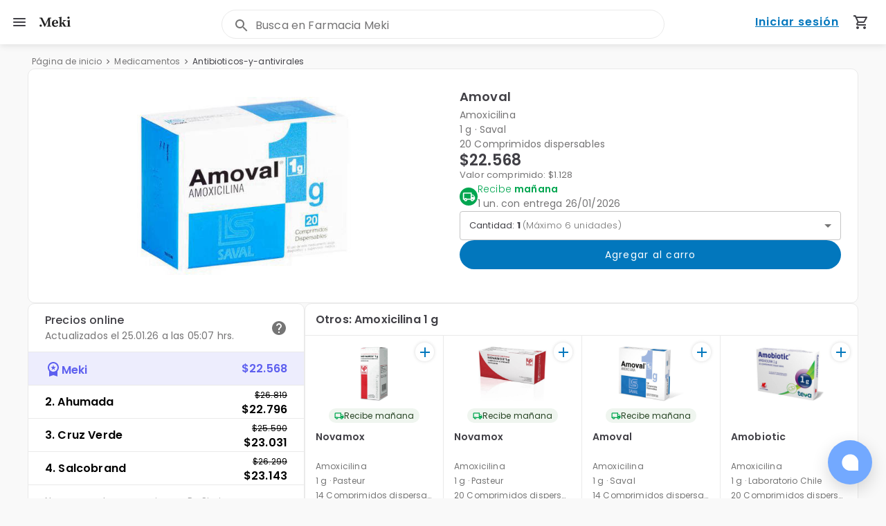

--- FILE ---
content_type: text/html; charset=utf-8
request_url: https://farmaciameki.cl/producto/amoval-1-g-saval-bb58
body_size: 10090
content:
<!DOCTYPE html><html lang="es"><head><link rel="preconnect" href="https://fonts.googleapis.com"/><link rel="preconnect" href="https://fonts.gstatic.com" crossorigin="anonymous"/><link rel="dns-prefetch" href="https://fonts.googleapis.com"/><link rel="dns-prefetch" href="https://fonts.gstatic.com"/><script id="tag-manager" async="">window.dataLayer = [];(function(w,d,s,l,i){w[l]=w[l]||[];w[l].push({'gtm.start':
new Date().getTime(),event:'gtm.js'});var f=d.getElementsByTagName(s)[0],
j=d.createElement(s),dl=l!='dataLayer'?'&l='+l:'';j.async=true;j.src=
'https://www.googletagmanager.com/gtm.js?id='+i+dl;f.parentNode.insertBefore(j,f);
})(window,document,'script','dataLayer','GTM-WJDBFXZ');</script><script type="text/script">!function(f,b,e,v,n,t,s)
{if(f.fbq)return;n=f.fbq=function(){n.callMethod?
n.callMethod.apply(n,arguments):n.queue.push(arguments)};
if(!f._fbq)f._fbq=n;n.push=n;n.loaded=!0;n.version='2.0';
n.queue=[];t=b.createElement(e);t.async=!0;
t.src=v;s=b.getElementsByTagName(e)[0];
s.parentNode.insertBefore(t,s)}(window, document,'script',
'https://connect.facebook.net/en_US/fbevents.js');
fbq('init', '584016259290455');
fbq('track', 'PageView');</script><noscript><img alt="facebook" height="1" width="1" style="display:none" src="https://www.facebook.com/tr?id=584016259290455&amp;ev=PageView&amp;noscript=1"/></noscript><noscript><link rel="stylesheet" href="https://fonts.googleapis.com/icon?family=Material+Icons&amp;display=swap"/><link rel="stylesheet" href="https://fonts.googleapis.com/css2?family=Poppins:ital,wght@0,100;0,200;0,300;0,400;0,500;0,600;0,700;0,800;0,900;1,100;1,200;1,300;1,400;1,500;1,600;1,700;1,800;1,900&amp;display=swap"/></noscript><title>Amoval 1 g • $22.568</title><meta name="robots" content="index,follow"/><meta name="description" content="20 Comprimidos dispersables • Amoxicilina • Saval"/><meta property="og:title" content="Amoval 1 g • $22.568"/><meta property="og:description" content="20 Comprimidos dispersables • Amoxicilina • Saval"/><meta property="og:url" content="https://farmaciameki.cl/producto/amoval-1-g-saval-bb58"/><meta property="og:type" content="website"/><meta property="og:image" content="https://assets.farmaciameki.cl/images/bb58eb34-3b7c-49c1-a001-edf471243210/thumb.png"/><meta property="og:image:alt" content="Amoval 1 g • $22.568"/><meta property="og:image:width" content="256"/><meta property="og:image:height" content="256"/><meta property="og:image" content="https://d1zphfo9y2yvu9.cloudfront.net/meta/Meki.jpg"/><meta property="og:image:type" content="image/jpg"/><meta property="og:image:width" content="1200"/><meta property="og:image:height" content="630"/><meta property="og:image" content="https://d1zphfo9y2yvu9.cloudfront.net/meta/1200x630.png"/><meta property="og:image:type" content="image/png"/><meta property="og:image:width" content="1200"/><meta property="og:image:height" content="630"/><meta property="og:image" content="https://d1zphfo9y2yvu9.cloudfront.net/meta/256x256.jpg"/><meta property="og:image:type" content="image/jpg"/><meta property="og:image:width" content="256"/><meta property="og:image:height" content="256"/><meta property="og:image" content="https://d1zphfo9y2yvu9.cloudfront.net/meta/256x256.png"/><meta property="og:image:type" content="image/png"/><meta property="og:image:width" content="256"/><meta property="og:image:height" content="256"/><link rel="canonical" href="https://farmaciameki.cl/producto/amoval-1-g-saval-bb58"/><meta name="viewport" content="width=device-width, initial-scale=1"/><meta charSet="utf-8"/><meta name="next-head-count" content="38"/><meta charSet="UTF-8"/><link rel="manifest" href="/manifest.json"/><meta name="theme-color" content="#fff"/><meta name="google" content="notranslate"/><link rel="apple-touch-icon" href="/icons/96x96.png"/><meta name="apple-mobile-web-app-status-bar" content="#fff"/><style data-emotion="mui-style-global lrt7p8">html{-webkit-font-smoothing:antialiased;-moz-osx-font-smoothing:grayscale;box-sizing:border-box;-webkit-text-size-adjust:100%;}*,*::before,*::after{box-sizing:inherit;}strong,b{font-weight:700;}body{margin:0;color:#414046;font-size:15px;line-height:21px;font-weight:400;letter-spacing:0.15px;font-family:Poppins;background-color:#fff;}@media print{body{background-color:#fff;}}body::backdrop{background-color:#fff;}html{-webkit-font-smoothing:auto;}</style><style data-emotion="mui-style-global mby8c5">body{background-color:#f9f9f9;}@media (min-width: 900px){body{background-color:#f9f9f9;}}</style><style data-emotion="mui-style-global 1prfaxn">@-webkit-keyframes mui-auto-fill{from{display:block;}}@keyframes mui-auto-fill{from{display:block;}}@-webkit-keyframes mui-auto-fill-cancel{from{display:block;}}@keyframes mui-auto-fill-cancel{from{display:block;}}</style><style data-emotion="mui-style mnbgo8 d10vjn 1bxmao1 1smmmkp 1i06gsy 1yths5b vubbuv 1ui2x9l 9ifn7w 1bxarir 187jdjn 18pxixw ag1hvq 495nx4 qim042 1a6giau 1wd1muk igs3ac ihdtdm 1h7h6xq 7x2uun 1ojykbm 70qvj9 vn077p 1s5h2yb wibtg1 cl98t0">.mui-style-mnbgo8{-webkit-box-flex:1;-webkit-flex-grow:1;-ms-flex-positive:1;flex-grow:1;}.mui-style-mnbgo8 .MuiButton-root{text-transform:None;}.mui-style-d10vjn{background-color:#fff;color:#414046;-webkit-transition:box-shadow 300ms cubic-bezier(0.4, 0, 0.2, 1) 0ms;transition:box-shadow 300ms cubic-bezier(0.4, 0, 0.2, 1) 0ms;box-shadow:0px 2px 4px -1px rgba(0,0,0,0.2),0px 4px 5px 0px rgba(0,0,0,0.14),0px 1px 10px 0px rgba(0,0,0,0.12);display:-webkit-box;display:-webkit-flex;display:-ms-flexbox;display:flex;-webkit-flex-direction:column;-ms-flex-direction:column;flex-direction:column;width:100%;box-sizing:border-box;-webkit-flex-shrink:0;-ms-flex-negative:0;flex-shrink:0;position:fixed;z-index:1100;top:0;left:auto;right:0;background-color:#0277BD;color:#fff;top:0;bottom:auto;height:64px;background:#fff;-webkit-backdrop-filter:blur(5px);backdrop-filter:blur(5px);box-shadow:0px 1px 10px rgb(0 0 0 / 12%);position:fixed;z-index:990;}@media print{.mui-style-d10vjn{position:absolute;}}@media (min-width:900px){.mui-style-d10vjn{height:inherit;}}.mui-style-1bxmao1{position:relative;display:-webkit-box;display:-webkit-flex;display:-ms-flexbox;display:flex;-webkit-align-items:center;-webkit-box-align:center;-ms-flex-align:center;align-items:center;padding-left:16px;padding-right:16px;min-height:56px;-webkit-box-pack:justify;-webkit-justify-content:space-between;justify-content:space-between;min-height:64px;background-color:transparent;padding-right:0;padding-left:12px;}@media (min-width:600px){.mui-style-1bxmao1{padding-left:24px;padding-right:24px;}}@media (min-width:0px){@media (orientation: landscape){.mui-style-1bxmao1{min-height:48px;}}}@media (min-width:600px){.mui-style-1bxmao1{min-height:64px;}}.mui-style-1smmmkp{-webkit-flex:0;-ms-flex:0;flex:0;position:unset;left:0;z-index:0;}.mui-style-1i06gsy{z-index:1;display:-webkit-box;display:-webkit-flex;display:-ms-flexbox;display:flex;-webkit-align-items:center;-webkit-box-align:center;-ms-flex-align:center;align-items:center;}.mui-style-1yths5b{display:-webkit-inline-box;display:-webkit-inline-flex;display:-ms-inline-flexbox;display:inline-flex;-webkit-align-items:center;-webkit-box-align:center;-ms-flex-align:center;align-items:center;-webkit-box-pack:center;-ms-flex-pack:center;-webkit-justify-content:center;justify-content:center;position:relative;box-sizing:border-box;-webkit-tap-highlight-color:transparent;background-color:transparent;outline:0;border:0;margin:0;border-radius:0;padding:0;cursor:pointer;-webkit-user-select:none;-moz-user-select:none;-ms-user-select:none;user-select:none;vertical-align:middle;-moz-appearance:none;-webkit-appearance:none;-webkit-text-decoration:none;text-decoration:none;color:inherit;text-align:center;-webkit-flex:0 0 auto;-ms-flex:0 0 auto;flex:0 0 auto;font-size:1.5rem;padding:8px;border-radius:50%;overflow:visible;color:rgba(0, 0, 0, 0.54);-webkit-transition:background-color 150ms cubic-bezier(0.4, 0, 0.2, 1) 0ms;transition:background-color 150ms cubic-bezier(0.4, 0, 0.2, 1) 0ms;margin-left:-12px;color:inherit;color:#414046;}.mui-style-1yths5b::-moz-focus-inner{border-style:none;}.mui-style-1yths5b.Mui-disabled{pointer-events:none;cursor:default;}@media print{.mui-style-1yths5b{-webkit-print-color-adjust:exact;color-adjust:exact;}}.mui-style-1yths5b:hover{background-color:rgba(0, 0, 0, 0.04);}@media (hover: none){.mui-style-1yths5b:hover{background-color:transparent;}}.mui-style-1yths5b.Mui-disabled{background-color:transparent;color:rgba(0, 0, 0, 0.26);}.mui-style-vubbuv{-webkit-user-select:none;-moz-user-select:none;-ms-user-select:none;user-select:none;width:1em;height:1em;display:inline-block;fill:currentColor;-webkit-flex-shrink:0;-ms-flex-negative:0;flex-shrink:0;-webkit-transition:fill 200ms cubic-bezier(0.4, 0, 0.2, 1) 0ms;transition:fill 200ms cubic-bezier(0.4, 0, 0.2, 1) 0ms;font-size:1.5rem;}.mui-style-1ui2x9l{margin:0;color:#0277BD;-webkit-text-decoration:underline;text-decoration:underline;text-decoration-color:rgba(2, 119, 189, 0.4);cursor:pointer;margin-left:9px;display:-webkit-box;display:-webkit-flex;display:-ms-flexbox;display:flex;}.mui-style-1ui2x9l:hover{text-decoration-color:inherit;}.mui-style-9ifn7w{-webkit-user-select:none;-moz-user-select:none;-ms-user-select:none;user-select:none;width:1em;height:1em;display:inline-block;fill:currentColor;-webkit-flex-shrink:0;-ms-flex-negative:0;flex-shrink:0;-webkit-transition:fill 200ms cubic-bezier(0.4, 0, 0.2, 1) 0ms;transition:fill 200ms cubic-bezier(0.4, 0, 0.2, 1) 0ms;font-size:1.5rem;fill:#000000de;height:16px;width:auto;}.mui-style-1bxarir{max-width:800px;}.mui-style-187jdjn{position:fixed;top:14px;height:36px;width:50%;left:50%;-webkit-transform:translate(-50%, 0%);-moz-transform:translate(-50%, 0%);-ms-transform:translate(-50%, 0%);transform:translate(-50%, 0%);z-index:11;-webkit-flex-direction:column;-ms-flex-direction:column;flex-direction:column;margin-left:auto;margin-right:auto;-webkit-transition:opacity 0.5s ease-in;transition:opacity 0.5s ease-in;display:-webkit-box;display:-webkit-flex;display:-ms-flexbox;display:flex;opacity:1;background-color:transparent;}.mui-style-187jdjn .MuiOutlinedInput-root fieldset{border:none;}.mui-style-187jdjn .MuiOutlinedInput-root:hover fieldset{border:none;}.mui-style-187jdjn .MuiOutlinedInput-root.Mui-focused fieldset{border:none;}.mui-style-187jdjn .MuiOutlinedInput-adornedEnd{padding-right:6px;}@media (max-width:899.95px){.mui-style-187jdjn{width:80%;padding:0px 14px;background-color:transparent;top:14px;position:fixed;left:0px;right:0px;-webkit-transform:none;-moz-transform:none;-ms-transform:none;transform:none;-webkit-transition:none;transition:none;}}.mui-style-18pxixw{border-radius:32px;display:-webkit-box;display:-webkit-flex;display:-ms-flexbox;display:flex;-webkit-flex-direction:column;-ms-flex-direction:column;flex-direction:column;-webkit-box-pack:center;-ms-flex-pack:center;-webkit-justify-content:center;justify-content:center;-webkit-align-items:center;-webkit-box-align:center;-ms-flex-align:center;align-items:center;background-color:white;pointer-events:none;padding-top:0;border:1px solid #EAEAEA;box-shadow:none;width:100%;box-sizing:border-box;}@media (max-width:899.95px){.mui-style-18pxixw{padding-top:0;box-shadow:none;border:none;width:80%;margin:0 auto;}}@media (max-width:599.95px){.mui-style-18pxixw{width:100%;}}.mui-style-ag1hvq{pointer-events:none;width:100%;display:-webkit-box;display:-webkit-flex;display:-ms-flexbox;display:flex;-webkit-flex-direction:row;-ms-flex-direction:row;flex-direction:row;-webkit-align-items:center;-webkit-box-align:center;-ms-flex-align:center;align-items:center;gap:10px;}.mui-style-495nx4{display:-webkit-inline-box;display:-webkit-inline-flex;display:-ms-inline-flexbox;display:inline-flex;-webkit-flex-direction:column;-ms-flex-direction:column;flex-direction:column;position:relative;min-width:0;padding:0;margin:0;border:0;vertical-align:top;width:100%;width:100%;pointer-events:all;background-color:transparent;color:#EAEAEA;border:none;height:40px;}.mui-style-495nx4 .MuiOutlinedInput-input{padding-right:14px;padding-top:10px;padding-bottom:10px;}.mui-style-495nx4 .MuiOutlinedInput-input::-webkit-input-placeholder{font-family:Poppins;font-size:16px;font-weight:400;letter-spacing:0.15px;line-height:24px;color:#757475;opacity:1!important;}.mui-style-495nx4 .MuiOutlinedInput-input::-moz-placeholder{font-family:Poppins;font-size:16px;font-weight:400;letter-spacing:0.15px;line-height:24px;color:#757475;opacity:1!important;}.mui-style-495nx4 .MuiOutlinedInput-input:-ms-input-placeholder{font-family:Poppins;font-size:16px;font-weight:400;letter-spacing:0.15px;line-height:24px;color:#757475;opacity:1!important;}.mui-style-495nx4 .MuiOutlinedInput-input::placeholder{font-family:Poppins;font-size:16px;font-weight:400;letter-spacing:0.15px;line-height:24px;color:#757475;opacity:1!important;}.mui-style-495nx4 .MuiOutlinedInput-root{gap:10px;padding-left:16px;}@media (max-width:899.95px){.mui-style-495nx4{border:1px solid #EAEAEA;border-radius:32px;}.mui-style-495nx4 .MuiOutlinedInput-input{padding-top:8px;padding-bottom:8px;}.mui-style-495nx4 .MuiOutlinedInput-input::-webkit-input-placeholder{font-size:14px;}.mui-style-495nx4 .MuiOutlinedInput-input::-moz-placeholder{font-size:14px;}.mui-style-495nx4 .MuiOutlinedInput-input:-ms-input-placeholder{font-size:14px;}.mui-style-495nx4 .MuiOutlinedInput-input::placeholder{font-size:14px;}}.mui-style-qim042{font-size:15px;line-height:1.4375em;font-weight:400;letter-spacing:0.15px;font-family:Poppins;color:#414046;box-sizing:border-box;position:relative;cursor:text;display:-webkit-inline-box;display:-webkit-inline-flex;display:-ms-inline-flexbox;display:inline-flex;-webkit-align-items:center;-webkit-box-align:center;-ms-flex-align:center;align-items:center;font-size:16px;position:relative;border-radius:4px;padding-left:14px;}.mui-style-qim042.Mui-disabled{color:#BDBDBD;cursor:default;}.mui-style-qim042:hover .MuiOutlinedInput-notchedOutline{border-color:#414046;}@media (hover: none){.mui-style-qim042:hover .MuiOutlinedInput-notchedOutline{border-color:rgba(0, 0, 0, 0.23);}}.mui-style-qim042.Mui-focused .MuiOutlinedInput-notchedOutline{border-color:#0277BD;border-width:2px;}.mui-style-qim042.Mui-error .MuiOutlinedInput-notchedOutline{border-color:#F44336;}.mui-style-qim042.Mui-disabled .MuiOutlinedInput-notchedOutline{border-color:rgba(0, 0, 0, 0.26);}.mui-style-1a6giau{display:-webkit-box;display:-webkit-flex;display:-ms-flexbox;display:flex;height:0.01em;max-height:2em;-webkit-align-items:center;-webkit-box-align:center;-ms-flex-align:center;align-items:center;white-space:nowrap;color:rgba(0, 0, 0, 0.54);margin-right:8px;}.mui-style-1wd1muk{font:inherit;letter-spacing:inherit;color:currentColor;padding:4px 0 5px;border:0;box-sizing:content-box;background:none;height:1.4375em;margin:0;-webkit-tap-highlight-color:transparent;display:block;min-width:0;width:100%;-webkit-animation-name:mui-auto-fill-cancel;animation-name:mui-auto-fill-cancel;-webkit-animation-duration:10ms;animation-duration:10ms;-moz-appearance:textfield;padding:16.5px 14px;padding-left:0;}.mui-style-1wd1muk::-webkit-input-placeholder{color:currentColor;opacity:0.42;-webkit-transition:opacity 200ms cubic-bezier(0.4, 0, 0.2, 1) 0ms;transition:opacity 200ms cubic-bezier(0.4, 0, 0.2, 1) 0ms;}.mui-style-1wd1muk::-moz-placeholder{color:currentColor;opacity:0.42;-webkit-transition:opacity 200ms cubic-bezier(0.4, 0, 0.2, 1) 0ms;transition:opacity 200ms cubic-bezier(0.4, 0, 0.2, 1) 0ms;}.mui-style-1wd1muk:-ms-input-placeholder{color:currentColor;opacity:0.42;-webkit-transition:opacity 200ms cubic-bezier(0.4, 0, 0.2, 1) 0ms;transition:opacity 200ms cubic-bezier(0.4, 0, 0.2, 1) 0ms;}.mui-style-1wd1muk::-ms-input-placeholder{color:currentColor;opacity:0.42;-webkit-transition:opacity 200ms cubic-bezier(0.4, 0, 0.2, 1) 0ms;transition:opacity 200ms cubic-bezier(0.4, 0, 0.2, 1) 0ms;}.mui-style-1wd1muk:focus{outline:0;}.mui-style-1wd1muk:invalid{box-shadow:none;}.mui-style-1wd1muk::-webkit-search-decoration{-webkit-appearance:none;}label[data-shrink=false]+.MuiInputBase-formControl .mui-style-1wd1muk::-webkit-input-placeholder{opacity:0!important;}label[data-shrink=false]+.MuiInputBase-formControl .mui-style-1wd1muk::-moz-placeholder{opacity:0!important;}label[data-shrink=false]+.MuiInputBase-formControl .mui-style-1wd1muk:-ms-input-placeholder{opacity:0!important;}label[data-shrink=false]+.MuiInputBase-formControl .mui-style-1wd1muk::-ms-input-placeholder{opacity:0!important;}label[data-shrink=false]+.MuiInputBase-formControl .mui-style-1wd1muk:focus::-webkit-input-placeholder{opacity:0.42;}label[data-shrink=false]+.MuiInputBase-formControl .mui-style-1wd1muk:focus::-moz-placeholder{opacity:0.42;}label[data-shrink=false]+.MuiInputBase-formControl .mui-style-1wd1muk:focus:-ms-input-placeholder{opacity:0.42;}label[data-shrink=false]+.MuiInputBase-formControl .mui-style-1wd1muk:focus::-ms-input-placeholder{opacity:0.42;}.mui-style-1wd1muk.Mui-disabled{opacity:1;-webkit-text-fill-color:#BDBDBD;}.mui-style-1wd1muk:-webkit-autofill{-webkit-animation-duration:5000s;animation-duration:5000s;-webkit-animation-name:mui-auto-fill;animation-name:mui-auto-fill;}.mui-style-1wd1muk:-webkit-autofill{border-radius:inherit;}.mui-style-igs3ac{text-align:left;position:absolute;bottom:0;right:0;top:-5px;left:0;margin:0;padding:0 8px;pointer-events:none;border-radius:inherit;border-style:solid;border-width:1px;overflow:hidden;min-width:0%;border-color:rgba(0, 0, 0, 0.23);}.mui-style-ihdtdm{float:unset;width:auto;overflow:hidden;padding:0;line-height:11px;-webkit-transition:width 150ms cubic-bezier(0.0, 0, 0.2, 1) 0ms;transition:width 150ms cubic-bezier(0.0, 0, 0.2, 1) 0ms;}.mui-style-1h7h6xq{pointer-events:none;width:100%;}@media (min-width:900px){.mui-style-1h7h6xq{display:-webkit-box;display:-webkit-flex;display:-ms-flexbox;display:flex;-webkit-box-pack:center;-ms-flex-pack:center;-webkit-justify-content:center;justify-content:center;-webkit-align-items:center;-webkit-box-align:center;-ms-flex-align:center;align-items:center;border-top:none;border-radius:32px;pointer-events:all;}}@media (max-width:899.95px){.mui-style-1h7h6xq{border-top:none;touch-action:none;}}.mui-style-7x2uun{width:100vw;display:-webkit-box;display:-webkit-flex;display:-ms-flexbox;display:flex;-webkit-align-items:center;-webkit-box-align:center;-ms-flex-align:center;align-items:center;-webkit-flex-direction:column;-ms-flex-direction:column;flex-direction:column;-webkit-box-pack:center;-ms-flex-pack:center;-webkit-justify-content:center;justify-content:center;height:100dvh;position:fixed;background:rgba(0,0,0,0.1);z-index:995;top:0;right:0;left:0;color:#004C8C;}@media (max-width:899.95px){.mui-style-7x2uun{visibility:hidden;}}@media (min-width:900px){.mui-style-7x2uun{visibility:hidden;}}.mui-style-1ojykbm{-webkit-flex:0;-ms-flex:0;flex:0;position:unset;right:0;z-index:0;}.mui-style-70qvj9{display:-webkit-box;display:-webkit-flex;display:-ms-flexbox;display:flex;-webkit-align-items:center;-webkit-box-align:center;-ms-flex-align:center;align-items:center;}.mui-style-vn077p{display:-webkit-inline-box;display:-webkit-inline-flex;display:-ms-inline-flexbox;display:inline-flex;-webkit-align-items:center;-webkit-box-align:center;-ms-flex-align:center;align-items:center;-webkit-box-pack:center;-ms-flex-pack:center;-webkit-justify-content:center;justify-content:center;position:relative;box-sizing:border-box;-webkit-tap-highlight-color:transparent;background-color:transparent;outline:0;border:0;margin:0;border-radius:0;padding:0;cursor:pointer;-webkit-user-select:none;-moz-user-select:none;-ms-user-select:none;user-select:none;vertical-align:middle;-moz-appearance:none;-webkit-appearance:none;-webkit-text-decoration:none;text-decoration:none;color:inherit;font-size:13px;line-height:19px;font-weight:500;letter-spacing:1.25px;font-family:Poppins;text-transform:uppercase;min-width:64px;padding:6px 8px;border-radius:4px;-webkit-transition:background-color 250ms cubic-bezier(0.4, 0, 0.2, 1) 0ms,box-shadow 250ms cubic-bezier(0.4, 0, 0.2, 1) 0ms,border-color 250ms cubic-bezier(0.4, 0, 0.2, 1) 0ms,color 250ms cubic-bezier(0.4, 0, 0.2, 1) 0ms;transition:background-color 250ms cubic-bezier(0.4, 0, 0.2, 1) 0ms,box-shadow 250ms cubic-bezier(0.4, 0, 0.2, 1) 0ms,border-color 250ms cubic-bezier(0.4, 0, 0.2, 1) 0ms,color 250ms cubic-bezier(0.4, 0, 0.2, 1) 0ms;color:#0277BD;color:#0277BD;border-color:#fff;height:19px;font-family:Poppins;font-style:normal;font-weight:600;font-size:12px;line-height:24px;letter-spacing:1px;max-width:180px;-webkit-text-decoration:underline;text-decoration:underline;}.mui-style-vn077p::-moz-focus-inner{border-style:none;}.mui-style-vn077p.Mui-disabled{pointer-events:none;cursor:default;}@media print{.mui-style-vn077p{-webkit-print-color-adjust:exact;color-adjust:exact;}}.mui-style-vn077p:hover{-webkit-text-decoration:none;text-decoration:none;background-color:rgba(2, 119, 189, 0.04);}@media (hover: none){.mui-style-vn077p:hover{background-color:transparent;}}.mui-style-vn077p.Mui-disabled{color:rgba(0, 0, 0, 0.26);}@media (min-width:900px){.mui-style-vn077p{font-size:16px;}}.mui-style-1s5h2yb{display:-webkit-inline-box;display:-webkit-inline-flex;display:-ms-inline-flexbox;display:inline-flex;-webkit-align-items:center;-webkit-box-align:center;-ms-flex-align:center;align-items:center;-webkit-box-pack:center;-ms-flex-pack:center;-webkit-justify-content:center;justify-content:center;position:relative;box-sizing:border-box;-webkit-tap-highlight-color:transparent;background-color:transparent;outline:0;border:0;margin:0;border-radius:0;padding:0;cursor:pointer;-webkit-user-select:none;-moz-user-select:none;-ms-user-select:none;user-select:none;vertical-align:middle;-moz-appearance:none;-webkit-appearance:none;-webkit-text-decoration:none;text-decoration:none;color:inherit;text-align:center;-webkit-flex:0 0 auto;-ms-flex:0 0 auto;flex:0 0 auto;font-size:1.5rem;padding:8px;border-radius:50%;overflow:visible;color:rgba(0, 0, 0, 0.54);-webkit-transition:background-color 150ms cubic-bezier(0.4, 0, 0.2, 1) 0ms;transition:background-color 150ms cubic-bezier(0.4, 0, 0.2, 1) 0ms;padding:12px;font-size:1.75rem;color:#414046;}.mui-style-1s5h2yb::-moz-focus-inner{border-style:none;}.mui-style-1s5h2yb.Mui-disabled{pointer-events:none;cursor:default;}@media print{.mui-style-1s5h2yb{-webkit-print-color-adjust:exact;color-adjust:exact;}}.mui-style-1s5h2yb:hover{background-color:rgba(0, 0, 0, 0.04);}@media (hover: none){.mui-style-1s5h2yb:hover{background-color:transparent;}}.mui-style-1s5h2yb.Mui-disabled{background-color:transparent;color:rgba(0, 0, 0, 0.26);}.mui-style-wibtg1{position:relative;display:-webkit-inline-box;display:-webkit-inline-flex;display:-ms-inline-flexbox;display:inline-flex;vertical-align:middle;-webkit-flex-shrink:0;-ms-flex-negative:0;flex-shrink:0;}.mui-style-wibtg1 .MuiBadge-anchorOriginTopRightRectangular{top:-2px;right:3px;border:1px solid white;height:22px!important;width:22px!important;border-radius:50%;}.mui-style-wibtg1 .MuiBadge-colorError{color:white;background-color:#0277BD;}.mui-style-cl98t0{display:-webkit-box;display:-webkit-flex;display:-ms-flexbox;display:flex;-webkit-flex-direction:row;-ms-flex-direction:row;flex-direction:row;-webkit-box-flex-wrap:wrap;-webkit-flex-wrap:wrap;-ms-flex-wrap:wrap;flex-wrap:wrap;-webkit-box-pack:center;-ms-flex-pack:center;-webkit-justify-content:center;justify-content:center;-webkit-align-content:center;-ms-flex-line-pack:center;align-content:center;-webkit-align-items:center;-webkit-box-align:center;-ms-flex-align:center;align-items:center;position:absolute;box-sizing:border-box;font-family:Poppins;font-weight:500;font-size:0.75rem;min-width:20px;line-height:1;padding:0 6px;height:20px;border-radius:10px;z-index:1;-webkit-transition:-webkit-transform 225ms cubic-bezier(0.4, 0, 0.2, 1) 0ms;transition:transform 225ms cubic-bezier(0.4, 0, 0.2, 1) 0ms;background-color:#F44336;color:#fff;top:0;right:0;-webkit-transform:scale(1) translate(50%, -50%);-moz-transform:scale(1) translate(50%, -50%);-ms-transform:scale(1) translate(50%, -50%);transform:scale(1) translate(50%, -50%);transform-origin:100% 0%;}.mui-style-cl98t0.MuiBadge-invisible{-webkit-transform:scale(0) translate(50%, -50%);-moz-transform:scale(0) translate(50%, -50%);-ms-transform:scale(0) translate(50%, -50%);transform:scale(0) translate(50%, -50%);}</style><link rel="preload" href="/_next/static/css/82aa5e53b4c438f0.css" as="style"/><link rel="stylesheet" href="/_next/static/css/82aa5e53b4c438f0.css" data-n-g=""/><noscript data-n-css=""></noscript><script defer="" nomodule="" src="/_next/static/chunks/polyfills-c67a75d1b6f99dc8.js"></script><script src="/_next/static/chunks/webpack-9e96e980746ac61e.js" defer=""></script><script src="/_next/static/chunks/framework-5cb9f477c8eda777.js" defer=""></script><script src="/_next/static/chunks/main-ef56d58384ea0a1f.js" defer=""></script><script src="/_next/static/chunks/pages/_app-75a0771b98202642.js" defer=""></script><script src="/_next/static/chunks/2962-dfdfeb7e5caa62e9.js" defer=""></script><script src="/_next/static/chunks/5716-7b953dc216e5836a.js" defer=""></script><script src="/_next/static/chunks/6192-382b8ed6c1037e8d.js" defer=""></script><script src="/_next/static/chunks/6023-6972a9bebc719626.js" defer=""></script><script src="/_next/static/chunks/918-79cd6937f16873bc.js" defer=""></script><script src="/_next/static/chunks/pages/producto/%5BprodSlug%5D-aad913c790d24d8b.js" defer=""></script><script src="/_next/static/O97Ec0MRH4uGw7ipEpTgK/_buildManifest.js" defer=""></script><script src="/_next/static/O97Ec0MRH4uGw7ipEpTgK/_ssgManifest.js" defer=""></script></head><body><noscript><iframe src="https://www.googletagmanager.com/ns.html?id=GTM-WJDBFXZ"
            height="0" width="0" style="display:none;visibility:hidden"></iframe></noscript><div id="__next" data-reactroot=""><div class="mui-style-mnbgo8"><header class="MuiPaper-root MuiPaper-elevation MuiPaper-elevation4 MuiAppBar-root MuiAppBar-colorPrimary MuiAppBar-positionFixed mui-fixed mui-style-d10vjn"><div class="MuiToolbar-root MuiToolbar-gutters MuiToolbar-regular mui-style-1bxmao1"><div class="mui-style-1smmmkp"><div class="mui-style-1i06gsy"><div><button class="MuiButtonBase-root MuiIconButton-root MuiIconButton-colorInherit MuiIconButton-edgeStart MuiIconButton-sizeMedium mui-style-1yths5b" tabindex="0" type="button" aria-label="menu"><svg class="MuiSvgIcon-root MuiSvgIcon-fontSizeMedium mui-style-vubbuv" focusable="false" aria-hidden="true" viewBox="0 0 24 24" data-testid="MenuRoundedIcon"><path d="M4 18h16c.55 0 1-.45 1-1s-.45-1-1-1H4c-.55 0-1 .45-1 1s.45 1 1 1zm0-5h16c.55 0 1-.45 1-1s-.45-1-1-1H4c-.55 0-1 .45-1 1s.45 1 1 1zM3 7c0 .55.45 1 1 1h16c.55 0 1-.45 1-1s-.45-1-1-1H4c-.55 0-1 .45-1 1z"></path></svg></button></div><a class="MuiTypography-root MuiTypography-inherit MuiLink-root MuiLink-underlineAlways mui-style-1ui2x9l" href="/inicio"><svg class="MuiSvgIcon-root MuiSvgIcon-fontSizeMedium mui-style-9ifn7w" focusable="false" aria-hidden="true" viewBox="0 0 71 25"><defs><path id="r1d60lmr0a" d="M0 0.169L26.774 0.169 26.774 20.496 0 20.496z"></path><path id="32axyjlwsc" d="M0.188 0.109L14.496 0.109 14.496 16.03 0.188 16.03z"></path></defs><g fill-rule="evenodd"><g><g><g transform="translate(-19 -25) translate(19 25) translate(0 2.298)"><path d="M24.244 2l2.53-.279V.17h-6.56L13.34 14.755 6.28.169H0V1.72l2.723.293 3.56 7.631 5.089 10.851h1.25L19.62 5.413v9.388c0 1.293-.02 2.582-.06 3.864l-2.533.28v1.551h9.748v-1.551l-2.53-.28c-.043-1.303-.064-2.601-.064-3.894V5.863c0-1.292.02-2.58.064-3.863" mask="url(#gjnxi8y02b)"></path></g><path d="M.97 22.184C.46 21.719.205 21.124.205 20.4s.254-1.314.765-1.77c.511-.454 1.119-.682 1.828-.682.727 0 1.342.228 1.843.682.499.456.75 1.046.75 1.77 0 .725-.251 1.32-.75 1.784-.5.466-1.116.698-1.843.698-.71 0-1.317-.232-1.828-.698z" transform="translate(-19 -25) translate(19 25)"></path><g transform="translate(-19 -25) translate(19 25) translate(28.052 7.23)"><path d="M8.5 6.72c.75 0 1.263-.156 1.545-.466.282-.311.422-.796.422-1.46 0-.992-.209-1.762-.626-2.311-.416-.548-.958-.822-1.624-.822-.354 0-.72.083-1.093.248-.374.166-.725.445-1.048.838-.323.393-.602.915-.841 1.567-.242.651-.402 1.453-.486 2.405H8.5zM4.718 8.27c.06 1.842.516 3.192 1.357 4.05.844.859 1.902 1.288 3.173 1.288.915 0 1.67-.202 2.263-.606.595-.403 1.131-.977 1.61-1.721l1.062.588c-.417 1.367-1.198 2.401-2.342 3.104-1.146.704-2.511 1.056-4.093 1.056-1.126 0-2.156-.177-3.094-.528-.936-.352-1.734-.864-2.39-1.537-.656-.671-1.167-1.498-1.53-2.482C.37 10.5.188 9.378.188 8.116c0-1.18.198-2.255.595-3.228.394-.972.94-1.816 1.64-2.53.697-.713 1.525-1.266 2.484-1.66.956-.392 1.988-.59 3.091-.59 1 0 1.902.16 2.703.482.8.32 1.484.771 2.046 1.35.562.58.994 1.272 1.297 2.08.3.806.452 1.685.452 2.637 0 .58-.063 1.117-.188 1.614h-9.59z" mask="url(#oio1dqk65d)"></path></g><path d="M61.731 21.43v1.364h-5.873l-4.124-7.262-1.5 1.428c0 .62.006 1.293.018 2.017.01.725.016 1.418.016 2.08l1.904.372v1.365h-7.996V21.43l1.904-.372c.02-.787.03-1.614.03-2.483V3.397l-2.34-.31V1.846L49.921.449l.44.249-.128 4.407v9.962l5.624-5.463-2.31-.34V7.897h7.184v1.365l-2.842.373-3.219 3.072 4.78 8.193 2.28.528zM70.762 21.43v1.364h-7.999V21.43l1.907-.372c.02-.787.03-1.614.03-2.483v-3.849c0-.847-.01-1.556-.03-2.125-.023-.57-.043-1.165-.064-1.785l-2.092-.28V9.357l6.061-2.018.468.31-.094 4.438V18.589c0 .88.01 1.702.03 2.468l1.783.372zM66.211 4.934c-.71 0-1.317-.233-1.828-.699-.51-.464-.765-1.059-.765-1.784 0-.724.254-1.313.765-1.77C64.894.228 65.502 0 66.211 0c.727 0 1.342.227 1.843.682.499.456.75 1.045.75 1.769 0 .725-.251 1.32-.75 1.784-.5.466-1.116.699-1.843.699" transform="translate(-19 -25) translate(19 25)"></path></g></g></g></svg></a></div></div><div class="mui-style-1bxarir"><div class="mui-style-187jdjn"><div class="mui-style-18pxixw"><form novalidate="" class="mui-style-ag1hvq"><div class="MuiFormControl-root MuiTextField-root mui-style-495nx4"><div class="MuiInputBase-root MuiOutlinedInput-root MuiInputBase-colorPrimary MuiInputBase-formControl MuiInputBase-adornedStart mui-style-qim042"><div class="MuiInputAdornment-root MuiInputAdornment-positionStart MuiInputAdornment-outlined MuiInputAdornment-sizeMedium mui-style-1a6giau"><span class="notranslate">​</span><svg class="MuiSvgIcon-root MuiSvgIcon-fontSizeMedium mui-style-vubbuv" focusable="false" aria-hidden="true" viewBox="0 0 24 24" data-testid="SearchIcon"><path d="M15.5 14h-.79l-.28-.27C15.41 12.59 16 11.11 16 9.5 16 5.91 13.09 3 9.5 3S3 5.91 3 9.5 5.91 16 9.5 16c1.61 0 3.09-.59 4.23-1.57l.27.28v.79l5 4.99L20.49 19l-4.99-5zm-6 0C7.01 14 5 11.99 5 9.5S7.01 5 9.5 5 14 7.01 14 9.5 11.99 14 9.5 14z"></path></svg></div><input type="search" aria-invalid="false" autoComplete="off" placeholder="Busca en Farmacia Meki" value="" aria-autocomplete="both" aria-haspopup="false" autoCapitalize="off" autoCorrect="off" role="combobox" title="Buscar" aria-label="Buscar en Farmacia Meki" aria-expanded="false" aria-controls="search-suggestions" spellcheck="false" enterKeyHint="search" class="MuiInputBase-input MuiOutlinedInput-input MuiInputBase-inputTypeSearch MuiInputBase-inputAdornedStart mui-style-1wd1muk"/><fieldset aria-hidden="true" class="MuiOutlinedInput-notchedOutline mui-style-igs3ac"><legend class="mui-style-ihdtdm"><span class="notranslate">​</span></legend></fieldset></div></div></form><div class="mui-style-1h7h6xq"></div></div></div><div class="mui-style-7x2uun"></div></div><div class="mui-style-1ojykbm"><div class="mui-style-70qvj9"><a class="MuiButtonBase-root MuiButton-root MuiButton-text MuiButton-textPrimary MuiButton-sizeMedium MuiButton-textSizeMedium MuiButton-root MuiButton-text MuiButton-textPrimary MuiButton-sizeMedium MuiButton-textSizeMedium mui-style-vn077p" tabindex="0" href="/ingresar?prodSlug=amoval-1-g-saval-bb58">Inicia</a><div><button class="MuiButtonBase-root MuiIconButton-root MuiIconButton-sizeLarge mui-style-1s5h2yb" tabindex="0" type="button" aria-label="Carrito de compras (productos agregados)"><span data-testid="cart-badge" class="MuiBadge-root MuiBadge-root mui-style-wibtg1"><svg class="MuiSvgIcon-root MuiSvgIcon-fontSizeMedium mui-style-vubbuv" focusable="false" aria-hidden="true" viewBox="0 0 24 24" data-testid="ShoppingCartOutlinedIcon" aria-label="Icono de carrito de compras"><path d="M15.55 13c.75 0 1.41-.41 1.75-1.03l3.58-6.49c.37-.66-.11-1.48-.87-1.48H5.21l-.94-2H1v2h2l3.6 7.59-1.35 2.44C4.52 15.37 5.48 17 7 17h12v-2H7l1.1-2h7.45zM6.16 6h12.15l-2.76 5H8.53L6.16 6zM7 18c-1.1 0-1.99.9-1.99 2S5.9 22 7 22s2-.9 2-2-.9-2-2-2zm10 0c-1.1 0-1.99.9-1.99 2s.89 2 1.99 2 2-.9 2-2-.9-2-2-2z"></path></svg><span class="MuiBadge-badge MuiBadge-standard MuiBadge-invisible MuiBadge-anchorOriginTopRight MuiBadge-anchorOriginTopRightRectangular MuiBadge-overlapRectangular MuiBadge-colorError MuiBadge-badge mui-style-cl98t0"></span></span></button></div></div></div></div></header></div></div><script id="__NEXT_DATA__" type="application/json">{"props":{"pageProps":{"initialProduct":{"__typename":"Product","id":1486,"uuid":"bb58eb34-3b7c-49c1-a001-edf471243210","slug":"amoval-1-g-saval-bb58","name":"Amoval","description":null,"price":22568,"discount":null,"concentration":"1 g","prescriptionType":"SIMPLE","unit":"comprimidos","quantity":"20","package":null,"composition":"Cada comprimido dispersable contiene: Amoxicilina 1 g.","posology":"Dosis usual en erradicación de Helicobacter pylori: 1 g cada 12 horas en esquema triasociado con omeprazol y claritromicina, durante 7 días. Infecciones Respiratorias: 1 g cada 12 horas.","display":"Envases conteniendo 14 y 20 comprimidos dispersables.","contraindications":"Hipersensibilidad a la penicilina y sus derivados.","indications":"Antibióticos penicilinicos\nTratamiento de infecciones bacterianas de la vía respiratoria. Indicado en infecciones ocasionadas por gérmenes sensibles en tejidos localizados como son las infecciones gastrointestinales, infecciones urinarias, gonorrea, infecciones de la piel y tejidos blandos. Indicado para la erradicación de Helicobacter pylori en terapia tri-asociada, claritromicina y omeprazol o esomeprazol","containerQuantity":"1","container":"caja","metadata":{"__typename":"ProductMetadataType","ispRegister":"F-5515","refrigerated":null},"relatedProducts":[{"__typename":"Product","id":3256,"uuid":"74c422e8-d382-49a8-968c-373090116b6b","slug":"novamox-1-g-pasteur-74c4","name":"Novamox","activePrinciple":"Amoxicilina","description":"","price":11286,"discount":null,"concentration":"1 g","availability":{"__typename":"Availability","status":"AVAILABLE_24_HRS","stock":999,"statusWithoutStock":"AVAILABLE","discountStock":0},"format":"Comprimidos dispersables","laboratory":"Pasteur","imagesUrl":["https://assets.farmaciameki.cl/images/74c422e8-d382-49a8-968c-373090116b6b/large.jpeg?u=1722007637068","https://assets.farmaciameki.cl/images/74c422e8-d382-49a8-968c-373090116b6b/small.jpeg?u=1722007637068"],"prescriptionType":"SIMPLE","unit":"comprimidos","quantity":"14","isBioequivalent":true,"isCheapestActivePrinciple":false},{"__typename":"Product","id":3257,"uuid":"75ff4671-8fb6-48db-a2d9-411868d767a9","slug":"novamox-1-g-pasteur-75ff","name":"Novamox","activePrinciple":"Amoxicilina","description":"","price":16920,"discount":null,"concentration":"1 g","availability":{"__typename":"Availability","status":"AVAILABLE_24_HRS","stock":3,"statusWithoutStock":"AVAILABLE","discountStock":0},"format":"Comprimidos dispersables","laboratory":"Pasteur","imagesUrl":["https://assets.farmaciameki.cl/images/75ff4671-8fb6-48db-a2d9-411868d767a9/large.jpeg?u=1722007637785","https://assets.farmaciameki.cl/images/75ff4671-8fb6-48db-a2d9-411868d767a9/small.jpeg?u=1722007637785"],"prescriptionType":"SIMPLE","unit":"comprimidos","quantity":"20","isBioequivalent":true,"isCheapestActivePrinciple":false},{"__typename":"Product","id":1486,"uuid":"bb58eb34-3b7c-49c1-a001-edf471243210","slug":"amoval-1-g-saval-bb58","name":"Amoval","activePrinciple":"Amoxicilina","description":null,"price":22568,"discount":null,"concentration":"1 g","availability":{"__typename":"Availability","status":"AVAILABLE_24_HRS","stock":1,"statusWithoutStock":"AVAILABLE","discountStock":0},"format":"Comprimidos dispersables","laboratory":"Saval","imagesUrl":["https://assets.farmaciameki.cl/images/bb58eb34-3b7c-49c1-a001-edf471243210/large.jpeg?u=1722007639476","https://assets.farmaciameki.cl/images/bb58eb34-3b7c-49c1-a001-edf471243210/small.jpeg?u=1722007639476"],"prescriptionType":"SIMPLE","unit":"comprimidos","quantity":"20","isBioequivalent":false,"isCheapestActivePrinciple":false},{"__typename":"Product","id":1210,"uuid":"fce76e3a-e583-4c49-8f8e-680ad3b2d8da","slug":"amoval-1-g-saval-fce7","name":"Amoval","activePrinciple":"Amoxicilina","description":null,"price":15855,"discount":null,"concentration":"1 g","availability":{"__typename":"Availability","status":"AVAILABLE_24_HRS","stock":5,"statusWithoutStock":"AVAILABLE","discountStock":0},"format":"Comprimidos dispersables","laboratory":"Saval","imagesUrl":["https://assets.farmaciameki.cl/images/fce76e3a-e583-4c49-8f8e-680ad3b2d8da/large.jpeg?u=1722007639255","https://assets.farmaciameki.cl/images/fce76e3a-e583-4c49-8f8e-680ad3b2d8da/small.jpeg?u=1722007639255"],"prescriptionType":"SIMPLE","unit":"comprimidos","quantity":"14","isBioequivalent":false,"isCheapestActivePrinciple":false},{"__typename":"Product","id":1484,"uuid":"10c76892-0cae-4a41-9b95-b3c9fca4c4ef","slug":"amobiotic-1-g-laboratorio-chile-10c7","name":"Amobiotic","activePrinciple":"Amoxicilina","description":null,"price":23283,"discount":null,"concentration":"1 g","availability":{"__typename":"Availability","status":"AVAILABLE","stock":0,"statusWithoutStock":"AVAILABLE","discountStock":0},"format":"Comprimidos dispersables","laboratory":"Laboratorio Chile","imagesUrl":["https://assets.farmaciameki.cl/images/10c76892-0cae-4a41-9b95-b3c9fca4c4ef/large.jpeg?u=1722007644883","https://assets.farmaciameki.cl/images/10c76892-0cae-4a41-9b95-b3c9fca4c4ef/small.jpeg?u=1722007644883"],"prescriptionType":"SIMPLE","unit":"comprimidos","quantity":"20","isBioequivalent":false,"isCheapestActivePrinciple":false},{"__typename":"Product","id":1483,"uuid":"d676f542-cd37-4082-a1d1-1ec57db6c1c5","slug":"amobiotic-1-g-laboratorio-chile-d676","name":"Amobiotic","activePrinciple":"Amoxicilina","description":null,"price":null,"discount":null,"concentration":"1 g","availability":{"__typename":"Availability","status":"SOLD_OUT","stock":0,"statusWithoutStock":"SOLD_OUT","discountStock":0},"format":"Comprimidos dispersables","laboratory":"Laboratorio Chile","imagesUrl":["https://assets.farmaciameki.cl/images/d676f542-cd37-4082-a1d1-1ec57db6c1c5/large.jpeg?u=1722007630949","https://assets.farmaciameki.cl/images/d676f542-cd37-4082-a1d1-1ec57db6c1c5/small.jpeg?u=1722007630949"],"prescriptionType":"SIMPLE","unit":"comprimidos","quantity":"14","isBioequivalent":false,"isCheapestActivePrinciple":false}],"availability":{"__typename":"Availability","status":"AVAILABLE_24_HRS","statusWithoutStock":"AVAILABLE","stock":1,"discountStock":0},"imagesUrl":["https://assets.farmaciameki.cl/images/bb58eb34-3b7c-49c1-a001-edf471243210/large.jpeg?u=1722007639476","https://assets.farmaciameki.cl/images/bb58eb34-3b7c-49c1-a001-edf471243210/small.jpeg?u=1722007639476"],"format":"Comprimidos dispersables","isBioequivalent":false,"activePrinciple":"Amoxicilina","laboratory":"Saval","externalPrices":[{"__typename":"ExternalPrices","amount":25590,"saleAmount":23031,"seller":"cruzverde","lastUpdate":"2026-01-25T05:31:40.456Z"},{"__typename":"ExternalPrices","amount":26299,"saleAmount":23143,"seller":"salcobrand","lastUpdate":"2026-01-25T07:14:54.229Z"},{"__typename":"ExternalPrices","amount":26819,"saleAmount":22796,"seller":"farmaciaAhumada","lastUpdate":"2026-01-25T07:00:47.269Z"}],"isCenabast":false,"isMedicine":true,"thumbnailUrl":"https://assets.farmaciameki.cl/images/bb58eb34-3b7c-49c1-a001-edf471243210/thumb.png","isCheapestActivePrinciple":false,"subCategories":[{"__typename":"SubCategory","slug":"antibioticos-y-antivirales","category":{"__typename":"Category","slug":"medicamentos"}}],"categories":[{"__typename":"Category","slug":"medicamentos"}]},"statusCode":200},"__N_SSP":true},"page":"/producto/[prodSlug]","query":{"prodSlug":"amoval-1-g-saval-bb58"},"buildId":"O97Ec0MRH4uGw7ipEpTgK","isFallback":false,"gssp":true,"scriptLoader":[]}</script></body></html>

--- FILE ---
content_type: text/html; charset=utf-8
request_url: https://app.chatwoot.com//widget?website_token=mqkfRME4aErjaRsGJMdAk8eH
body_size: 8083
content:
<!DOCTYPE html>
<html>
  <head>
    <title>Chatwoot</title>
    <meta name="csrf-param" content="authenticity_token" />
<meta name="csrf-token" content="xGK2Cso2FmtJfAXNqx3jrfjncMecpm4xpKaAoMHcEVVNwEZWihG4yeDV_d4Z0rdijZ8lFp2kATRl1bExBgYjpg" />
    <meta name="viewport" content="width=device-width, initial-scale=1, maximum-scale=1, user-scalable=0" />
    <script>
      window.chatwootWebChannel = {
        avatarUrl: '',
        hasAConnectedAgentBot: 'MekiAI',
        locale: 'es',
        websiteName: 'Farmacia Meki',
        websiteToken: 'mqkfRME4aErjaRsGJMdAk8eH',
        welcomeTagline: "Estamos aquí para ayudarte con tus compras, recetas, seguimiento de pedidos y más. ",
        welcomeTitle: '¡Hola!',
        widgetColor: '#73A9FF',
        portal: null,
        enabledFeatures: ["attachments","emoji_picker"],
        enabledLanguages: [{"name":"English (en)","iso_639_1_code":"en"},{"name":"العربية (ar)","iso_639_1_code":"ar"},{"name":"Nederlands (nl) ","iso_639_1_code":"nl"},{"name":"Français (fr)","iso_639_1_code":"fr"},{"name":"Deutsch (de)","iso_639_1_code":"de"},{"name":"Italiano (it)","iso_639_1_code":"it"},{"name":"日本語 (ja)","iso_639_1_code":"ja"},{"name":"한국어 (ko)","iso_639_1_code":"ko"},{"name":"Português (pt)","iso_639_1_code":"pt"},{"name":"русский (ru)","iso_639_1_code":"ru"},{"name":"Español (es)","iso_639_1_code":"es"},{"name":"മലയാളം (ml)","iso_639_1_code":"ml"},{"name":"Català (ca)","iso_639_1_code":"ca"},{"name":"ελληνικά (el)","iso_639_1_code":"el"},{"name":"Português Brasileiro (pt-BR)","iso_639_1_code":"pt_BR"},{"name":"Română (ro)","iso_639_1_code":"ro"},{"name":"தமிழ் (ta)","iso_639_1_code":"ta"},{"name":"فارسی (fa)","iso_639_1_code":"fa"},{"name":"中文 (台湾) (zh-TW)","iso_639_1_code":"zh_TW"},{"name":"Tiếng Việt (vi)","iso_639_1_code":"vi"},{"name":"dansk (da)","iso_639_1_code":"da"},{"name":"Türkçe (tr)","iso_639_1_code":"tr"},{"name":"čeština (cs)","iso_639_1_code":"cs"},{"name":"suomi, suomen kieli (fi)","iso_639_1_code":"fi"},{"name":"Bahasa Indonesia (id)","iso_639_1_code":"id"},{"name":"Svenska (sv)","iso_639_1_code":"sv"},{"name":"magyar nyelv (hu)","iso_639_1_code":"hu"},{"name":"norsk (no)","iso_639_1_code":"no"},{"name":"中文 (zh-CN)","iso_639_1_code":"zh_CN"},{"name":"język polski (pl)","iso_639_1_code":"pl"},{"name":"slovenčina (sk)","iso_639_1_code":"sk"},{"name":"украї́нська мо́ва (uk)","iso_639_1_code":"uk"},{"name":"ภาษาไทย (th)","iso_639_1_code":"th"},{"name":"latviešu valoda (lv)","iso_639_1_code":"lv"},{"name":"íslenska (is)","iso_639_1_code":"is"},{"name":"עִברִית (he)","iso_639_1_code":"he"},{"name":"lietuvių (lt)","iso_639_1_code":"lt"},{"name":"Српски (sr)","iso_639_1_code":"sr"},{"name":"български (bg)","iso_639_1_code":"bg"}],
        replyTime: 'in_a_few_minutes',
        preChatFormEnabled: false,
        preChatFormOptions: {"pre_chat_fields":[{"name":"emailAddress","type":"email","label":"Email Id","enabled":false,"required":true,"field_type":"standard"},{"name":"fullName","type":"text","label":"Full name","enabled":false,"required":false,"field_type":"standard"},{"name":"phoneNumber","type":"text","label":"Phone number","enabled":false,"required":false,"field_type":"standard"}],"pre_chat_message":"Share your queries or comments here."},
        workingHoursEnabled: false,
        csatSurveyEnabled: false,
        workingHours: [{"id":461782,"inbox_id":66691,"account_id":119731,"day_of_week":0,"closed_all_day":true,"open_hour":null,"open_minutes":null,"close_hour":null,"close_minutes":null,"created_at":"2025-06-06T20:42:47.318Z","updated_at":"2025-06-06T20:42:47.318Z","open_all_day":false},{"id":461784,"inbox_id":66691,"account_id":119731,"day_of_week":2,"closed_all_day":false,"open_hour":9,"open_minutes":0,"close_hour":17,"close_minutes":0,"created_at":"2025-06-06T20:42:47.324Z","updated_at":"2025-06-06T20:42:47.324Z","open_all_day":false},{"id":461785,"inbox_id":66691,"account_id":119731,"day_of_week":3,"closed_all_day":false,"open_hour":9,"open_minutes":0,"close_hour":17,"close_minutes":0,"created_at":"2025-06-06T20:42:47.325Z","updated_at":"2025-06-06T20:42:47.325Z","open_all_day":false},{"id":461786,"inbox_id":66691,"account_id":119731,"day_of_week":4,"closed_all_day":false,"open_hour":9,"open_minutes":0,"close_hour":17,"close_minutes":0,"created_at":"2025-06-06T20:42:47.326Z","updated_at":"2025-06-06T20:42:47.326Z","open_all_day":false},{"id":461787,"inbox_id":66691,"account_id":119731,"day_of_week":5,"closed_all_day":false,"open_hour":9,"open_minutes":0,"close_hour":17,"close_minutes":0,"created_at":"2025-06-06T20:42:47.327Z","updated_at":"2025-06-06T20:42:47.327Z","open_all_day":false},{"id":461788,"inbox_id":66691,"account_id":119731,"day_of_week":6,"closed_all_day":true,"open_hour":null,"open_minutes":null,"close_hour":null,"close_minutes":null,"created_at":"2025-06-06T20:42:47.328Z","updated_at":"2025-06-06T20:42:47.328Z","open_all_day":false},{"id":461783,"inbox_id":66691,"account_id":119731,"day_of_week":1,"closed_all_day":false,"open_hour":0,"open_minutes":0,"close_hour":12,"close_minutes":0,"created_at":"2025-06-06T20:42:47.323Z","updated_at":"2025-07-14T20:48:09.752Z","open_all_day":false}],
        outOfOfficeMessage: "No estamos disponibles",
        utcOffset: '-08:00',
        timezone: 'America/Los_Angeles',
        allowMessagesAfterResolved: false,
        disableBranding: false,
      }
      window.chatwootPubsubToken = 'HCvRdbJvNuJhedpkmHq1kCyL'
      window.authToken = 'eyJhbGciOiJIUzI1NiJ9.eyJzb3VyY2VfaWQiOiJjNWEwZWZiZi0zOTQ2LTQ2NzQtOTNmNi1iYzlmYjY1NTY0NGYiLCJpbmJveF9pZCI6NjY2OTEsImV4cCI6MTc4NDkxMjQ2NCwiaWF0IjoxNzY5MzYwNDY0fQ.cKUue8flAEOjpQ2FpyuHXNvhbA7WRA3k3vKxi5oPk5w'
      window.globalConfig = {"LOGO_THUMBNAIL":"/brand-assets/logo_thumbnail.svg","BRAND_NAME":"Chatwoot","WIDGET_BRAND_URL":"https://www.chatwoot.com","DIRECT_UPLOADS_ENABLED":false,"MAXIMUM_FILE_UPLOAD_SIZE":40,"INSTALLATION_NAME":"Chatwoot"}
    </script>
    
    <script src="https://d3smg0hrzo6i7w.cloudfront.net/vite/assets/widget-BjhD7A2D.js" crossorigin="anonymous" type="module"></script><link rel="modulepreload" href="https://d3smg0hrzo6i7w.cloudfront.net/vite/assets/_plugin-vue_export-helper-CCJNks0U.js" as="script" crossorigin="anonymous">
<link rel="modulepreload" href="https://d3smg0hrzo6i7w.cloudfront.net/vite/assets/useBranding-FD-s1bs2.js" as="script" crossorigin="anonymous">
<link rel="modulepreload" href="https://d3smg0hrzo6i7w.cloudfront.net/vite/assets/vue-dompurify-html-B9EYdvnm.js" as="script" crossorigin="anonymous">
<link rel="modulepreload" href="https://d3smg0hrzo6i7w.cloudfront.net/vite/assets/sharedFrameEvents-0qZ2yOho.js" as="script" crossorigin="anonymous">
<link rel="modulepreload" href="https://d3smg0hrzo6i7w.cloudfront.net/vite/assets/utils.esm-CYAcZXQv.js" as="script" crossorigin="anonymous">
<link rel="modulepreload" href="https://d3smg0hrzo6i7w.cloudfront.net/vite/assets/constants-lVAyZKq6.js" as="script" crossorigin="anonymous">
<link rel="modulepreload" href="https://d3smg0hrzo6i7w.cloudfront.net/vite/assets/Validators-DuvtuhDu.js" as="script" crossorigin="anonymous">
<link rel="modulepreload" href="https://d3smg0hrzo6i7w.cloudfront.net/vite/assets/index-DzEBYgDB.js" as="script" crossorigin="anonymous">
<link rel="modulepreload" href="https://d3smg0hrzo6i7w.cloudfront.net/vite/assets/Icon-BnFqtG6k.js" as="script" crossorigin="anonymous">
<link rel="modulepreload" href="https://d3smg0hrzo6i7w.cloudfront.net/vite/assets/Branding-0uCuoQYc.js" as="script" crossorigin="anonymous">
<link rel="modulepreload" href="https://d3smg0hrzo6i7w.cloudfront.net/vite/assets/module-C0oCi8Ht.js" as="script" crossorigin="anonymous">
<link rel="modulepreload" href="https://d3smg0hrzo6i7w.cloudfront.net/vite/assets/_commonjsHelpers-BosuxZz1.js" as="script" crossorigin="anonymous">
<link rel="modulepreload" href="https://d3smg0hrzo6i7w.cloudfront.net/vite/assets/index-DN3rM4CW.js" as="script" crossorigin="anonymous"><link rel="stylesheet" href="https://d3smg0hrzo6i7w.cloudfront.net/vite/assets/widget-BfiA6dS7.css" media="screen" />
<link rel="stylesheet" href="https://d3smg0hrzo6i7w.cloudfront.net/vite/assets/useBranding-aTKfDg_G.css" media="screen" />
  </head>
  <body>
    <div id="app" class="h-full"></div>
    
  </body>
</html>


--- FILE ---
content_type: text/css
request_url: https://d3smg0hrzo6i7w.cloudfront.net/vite/assets/useBranding-aTKfDg_G.css
body_size: 369
content:
@keyframes spinner-d59cc288{to{transform:rotate(360deg)}}.spinner[data-v-d59cc288]{position:relative;display:inline-block;height:1.5rem;width:1.5rem;vertical-align:middle}.spinner[data-v-d59cc288]:before{position:absolute;top:50%;left:50%;margin-left:-.625rem;margin-top:-.625rem;box-sizing:border-box;height:1.5rem;width:1.5rem;animation:spinner-d59cc288 .9s linear infinite;border-radius:9999px;border-width:2px;border-style:solid;border-color:rgb(var(--slate-10) / 1);border-color:rgb(var(--slate-10) / var(--tw-border-opacity));--tw-border-opacity: 1;border-top-color:rgb(var(--border-strong) / 1);border-top-color:rgb(var(--border-strong) / var(--tw-border-opacity));--tw-content: "";content:"";content:var(--tw-content)}.spinner.message[data-v-d59cc288]{top:0;left:0;margin:0 auto;margin-top:.75rem;border-radius:2rem;--tw-bg-opacity: 1;background-color:rgb(var(--background-color) / 1);background-color:rgb(var(--background-color) / var(--tw-bg-opacity));padding:.625rem}.spinner.message[data-v-d59cc288]:before{margin-top:-.75rem;margin-left:-.75rem}.spinner.small[data-v-d59cc288]{height:1rem;width:1rem}.spinner.small[data-v-d59cc288]:before{margin-top:-.5rem;height:1rem;width:1rem}.spinner.tiny[data-v-d59cc288]{height:.625rem;width:.625rem;padding-top:0;padding-bottom:0;padding-left:.25rem;padding-right:.25rem}.spinner.tiny[data-v-d59cc288]:before{margin-top:-.375rem;height:.625rem;width:.625rem}


--- FILE ---
content_type: application/javascript; charset=utf-8
request_url: https://farmaciameki.cl/_next/static/chunks/1613-ae442d466ecdf1d8.js
body_size: 8495
content:
(self.webpackChunk_N_E=self.webpackChunk_N_E||[]).push([[1613],{61702:function(i,e,o){"use strict";var r=o(1048),a=o(32793),n=o(67294),t=o(93680),s=o(93427),b=o(29630),l=o(57742),w=o(78884),d=o(81719),u=o(97484),c=o(85893);let m=["children","className","disableTypography","inset","primary","primaryTypographyProps","secondary","secondaryTypographyProps"],p=i=>{let{classes:e,inset:o,primary:r,secondary:a,dense:n}=i;return(0,s.Z)({root:["root",o&&"inset",n&&"dense",r&&a&&"multiline"],primary:["primary"],secondary:["secondary"]},u.L,e)},f=(0,d.ZP)("div",{name:"MuiListItemText",slot:"Root",overridesResolver(i,e){let{ownerState:o}=i;return[{[`& .${u.Z.primary}`]:e.primary},{[`& .${u.Z.secondary}`]:e.secondary},e.root,o.inset&&e.inset,o.primary&&o.secondary&&e.multiline,o.dense&&e.dense]}})(({ownerState:i})=>(0,a.Z)({flex:"1 1 auto",minWidth:0,marginTop:4,marginBottom:4},i.primary&&i.secondary&&{marginTop:6,marginBottom:6},i.inset&&{paddingLeft:56})),h=n.forwardRef(function(i,e){let o=(0,w.Z)({props:i,name:"MuiListItemText"}),{children:s,className:d,disableTypography:u=!1,inset:h=!1,primary:g,primaryTypographyProps:v,secondary:x,secondaryTypographyProps:y}=o,k=(0,r.Z)(o,m),{dense:S}=n.useContext(l.Z),T=null!=g?g:s,_=x,C=(0,a.Z)({},o,{disableTypography:u,inset:h,primary:!!T,secondary:!!_,dense:S}),M=p(C);return null==T||T.type===b.Z||u||(T=(0,c.jsx)(b.Z,(0,a.Z)({variant:S?"body2":"body1",className:M.primary,component:null!=v&&v.variant?void 0:"span",display:"block"},v,{children:T}))),null==_||_.type===b.Z||u||(_=(0,c.jsx)(b.Z,(0,a.Z)({variant:"body2",className:M.secondary,color:"text.secondary",display:"block"},y,{children:_}))),(0,c.jsxs)(f,(0,a.Z)({className:(0,t.Z)(M.root,d),ownerState:C,ref:e},k,{children:[T,_]}))});e.Z=h},97484:function(i,e,o){"use strict";o.d(e,{L:function(){return n}});var r=o(45154),a=o(22104);function n(i){return(0,a.Z)("MuiListItemText",i)}let t=(0,r.Z)("MuiListItemText",["root","multiline","dense","inset","primary","secondary"]);e.Z=t},59359:function(i,e,o){"use strict";var r,a=o(67294),n=(a&&"object"==typeof a&&"default"in a&&a.default,new(o(60335))),t=n.getBrowser();n.getCPU();var s,b,l,w=n.getDevice(),d=n.getEngine(),u=n.getOS(),c=n.getUA(),m=function(i){var e=arguments.length>1&&void 0!==arguments[1]?arguments[1]:"none";return i||e},p=function(){return!!("undefined"!=typeof window&&(window.navigator||navigator))&&(window.navigator||navigator)},f=function(i){var e=p();return e&&e.platform&&(-1!==e.platform.indexOf(i)||"MacIntel"===e.platform&&e.maxTouchPoints>1&&!window.MSStream)},h={Mobile:"mobile",Tablet:"tablet",SmartTv:"smarttv",Console:"console",Wearable:"wearable",Browser:void 0},g={Chrome:"Chrome",Firefox:"Firefox",Opera:"Opera",Yandex:"Yandex",Safari:"Safari",InternetExplorer:"Internet Explorer",Edge:"Edge",Chromium:"Chromium",Ie:"IE",MobileSafari:"Mobile Safari",EdgeChromium:"Edge Chromium",MIUI:"MIUI Browser",SamsungBrowser:"Samsung Browser"},v={IOS:"iOS",Android:"Android",WindowsPhone:"Windows Phone",Windows:"Windows",MAC_OS:"Mac OS"},x={isMobile:!1,isTablet:!1,isBrowser:!1,isSmartTV:!1,isConsole:!1,isWearable:!1},y=(function(i){switch(i){case h.Mobile:return{isMobile:!0};case h.Tablet:return{isTablet:!0};case h.SmartTv:return{isSmartTV:!0};case h.Console:return{isConsole:!0};case h.Wearable:return{isWearable:!0};case h.Browser:return{isBrowser:!0};default:return x}}(w.type),function(){return"string"==typeof c&&-1!==c.indexOf("Edg/")}),k=function(){return w.type===h.Browser},S=function(){return t.name===g.Edge},T=function(){return f("iPad")},_=(w.type,h.SmartTv,w.type,h.Console,w.type,h.Wearable,t.name===g.MobileSafari||T(),t.name,g.Chromium,function(){switch(w.type){case h.Mobile:case h.Tablet:return!0;default:return!1}}()||T()),C=(w.type,h.Mobile,w.type===h.Tablet||T(),k(),k(),u.name,v.Android,u.name,v.WindowsPhone,u.name===v.IOS||T(),t.name,g.Chrome,t.name,g.Firefox,t.name===g.Safari||(t.name,g.MobileSafari),t.name,g.Opera,t.name===g.InternetExplorer||(t.name,g.Ie),m(u.version)),M=m(u.name),E=(m(t.version),m(t.major),m(t.name)),N=(m(w.vendor),m(w.model));m(d.name),m(d.version),m(c),S()||y(),t.name,g.Yandex,m(w.type,"browser"),(s=p())&&(/iPad|iPhone|iPod/.test(s.platform)||"MacIntel"===s.platform&&s.maxTouchPoints>1)&&window.MSStream,T(),f("iPhone"),f("iPod"),"string"==typeof(l=(b=p())&&b.userAgent&&b.userAgent.toLowerCase())&&/electron/.test(l),y(),S()&&y(),u.name,v.Windows,u.name,v.MAC_OS,t.name,g.MIUI,t.name,g.SamsungBrowser,e.KC=E,e.tq=_,e.N7=N,e.BF=M,e.MM=C},60335:function(i,e,o){var r;!function(a,n){"use strict";var t="function",s="undefined",b="object",l="string",w="model",d="name",u="type",c="vendor",m="version",p="architecture",f="console",h="mobile",g="tablet",v="smarttv",x="wearable",y="embedded",k="Amazon",S="Apple",T="ASUS",_="BlackBerry",C="Browser",M="Chrome",E="Firefox",N="Google",O="Huawei",A="Microsoft",I="Motorola",Z="Opera",P="Samsung",q="Sony",z="Xiaomi",B="Zebra",j="Facebook",U=function(i,e){var o={};for(var r in i)e[r]&&e[r].length%2==0?o[r]=e[r].concat(i[r]):o[r]=i[r];return o},W=function(i){for(var e={},o=0;o<i.length;o++)e[i[o].toUpperCase()]=i[o];return e},R=function(i,e){return typeof i===l&&-1!==L(e).indexOf(L(i))},L=function(i){return i.toLowerCase()},V=function(i,e){if(typeof i===l)return i=i.replace(/^\s\s*/,"").replace(/\s\s*$/,""),typeof e===s?i:i.substring(0,255)},F=function(i,e){for(var o,r,a,s,l,w,d=0;d<e.length&&!l;){var u=e[d],c=e[d+1];for(o=r=0;o<u.length&&!l;)if(l=u[o++].exec(i))for(a=0;a<c.length;a++)w=l[++r],typeof(s=c[a])===b&&s.length>0?2===s.length?typeof s[1]==t?this[s[0]]=s[1].call(this,w):this[s[0]]=s[1]:3===s.length?typeof s[1]!==t||s[1].exec&&s[1].test?this[s[0]]=w?w.replace(s[1],s[2]):n:this[s[0]]=w?s[1].call(this,w,s[2]):n:4===s.length&&(this[s[0]]=w?s[3].call(this,w.replace(s[1],s[2])):n):this[s]=w||n;d+=2}},D=function(i,e){for(var o in e)if(typeof e[o]===b&&e[o].length>0){for(var r=0;r<e[o].length;r++)if(R(e[o][r],i))return"?"===o?n:o}else if(R(e[o],i))return"?"===o?n:o;return i},G={ME:"4.90","NT 3.11":"NT3.51","NT 4.0":"NT4.0",2e3:"NT 5.0",XP:["NT 5.1","NT 5.2"],Vista:"NT 6.0",7:"NT 6.1",8:"NT 6.2",8.1:"NT 6.3",10:["NT 6.4","NT 10.0"],RT:"ARM"},$={browser:[[/\b(?:crmo|crios)\/([\w\.]+)/i],[m,[d,"Chrome"]],[/edg(?:e|ios|a)?\/([\w\.]+)/i],[m,[d,"Edge"]],[/(opera mini)\/([-\w\.]+)/i,/(opera [mobiletab]{3,6})\b.+version\/([-\w\.]+)/i,/(opera)(?:.+version\/|[\/ ]+)([\w\.]+)/i],[d,m],[/opios[\/ ]+([\w\.]+)/i],[m,[d,Z+" Mini"]],[/\bopr\/([\w\.]+)/i],[m,[d,Z]],[/(kindle)\/([\w\.]+)/i,/(lunascape|maxthon|netfront|jasmine|blazer)[\/ ]?([\w\.]*)/i,/(avant |iemobile|slim)(?:browser)?[\/ ]?([\w\.]*)/i,/(ba?idubrowser)[\/ ]?([\w\.]+)/i,/(?:ms|\()(ie) ([\w\.]+)/i,/(flock|rockmelt|midori|epiphany|silk|skyfire|ovibrowser|bolt|iron|vivaldi|iridium|phantomjs|bowser|quark|qupzilla|falkon|rekonq|puffin|brave|whale|qqbrowserlite|qq)\/([-\w\.]+)/i,/(weibo)__([\d\.]+)/i],[d,m],[/(?:\buc? ?browser|(?:juc.+)ucweb)[\/ ]?([\w\.]+)/i],[m,[d,"UC"+C]],[/\bqbcore\/([\w\.]+)/i],[m,[d,"WeChat(Win) Desktop"]],[/micromessenger\/([\w\.]+)/i],[m,[d,"WeChat"]],[/konqueror\/([\w\.]+)/i],[m,[d,"Konqueror"]],[/trident.+rv[: ]([\w\.]{1,9})\b.+like gecko/i],[m,[d,"IE"]],[/yabrowser\/([\w\.]+)/i],[m,[d,"Yandex"]],[/(avast|avg)\/([\w\.]+)/i],[[d,/(.+)/,"$1 Secure "+C],m],[/\bfocus\/([\w\.]+)/i],[m,[d,E+" Focus"]],[/\bopt\/([\w\.]+)/i],[m,[d,Z+" Touch"]],[/coc_coc\w+\/([\w\.]+)/i],[m,[d,"Coc Coc"]],[/dolfin\/([\w\.]+)/i],[m,[d,"Dolphin"]],[/coast\/([\w\.]+)/i],[m,[d,Z+" Coast"]],[/miuibrowser\/([\w\.]+)/i],[m,[d,"MIUI "+C]],[/fxios\/([-\w\.]+)/i],[m,[d,E]],[/\bqihu|(qi?ho?o?|360)browser/i],[[d,"360 "+C]],[/(oculus|samsung|sailfish)browser\/([\w\.]+)/i],[[d,/(.+)/,"$1 "+C],m],[/(comodo_dragon)\/([\w\.]+)/i],[[d,/_/g," "],m],[/(electron)\/([\w\.]+) safari/i,/(tesla)(?: qtcarbrowser|\/(20\d\d\.[-\w\.]+))/i,/m?(qqbrowser|baiduboxapp|2345Explorer)[\/ ]?([\w\.]+)/i],[d,m],[/(metasr)[\/ ]?([\w\.]+)/i,/(lbbrowser)/i],[d],[/((?:fban\/fbios|fb_iab\/fb4a)(?!.+fbav)|;fbav\/([\w\.]+);)/i],[[d,j],m],[/safari (line)\/([\w\.]+)/i,/\b(line)\/([\w\.]+)\/iab/i,/(chromium|instagram)[\/ ]([-\w\.]+)/i],[d,m],[/\bgsa\/([\w\.]+) .*safari\//i],[m,[d,"GSA"]],[/headlesschrome(?:\/([\w\.]+)| )/i],[m,[d,M+" Headless"]],[/ wv\).+(chrome)\/([\w\.]+)/i],[[d,M+" WebView"],m],[/droid.+ version\/([\w\.]+)\b.+(?:mobile safari|safari)/i],[m,[d,"Android "+C]],[/(chrome|omniweb|arora|[tizenoka]{5} ?browser)\/v?([\w\.]+)/i],[d,m],[/version\/([\w\.]+) .*mobile\/\w+ (safari)/i],[m,[d,"Mobile Safari"]],[/version\/([\w\.]+) .*(mobile ?safari|safari)/i],[m,d],[/webkit.+?(mobile ?safari|safari)(\/[\w\.]+)/i],[d,[m,D,{"1.0":"/8",1.2:"/1",1.3:"/3","2.0":"/412","2.0.2":"/416","2.0.3":"/417","2.0.4":"/419","?":"/"}]],[/(webkit|khtml)\/([\w\.]+)/i],[d,m],[/(navigator|netscape\d?)\/([-\w\.]+)/i],[[d,"Netscape"],m],[/mobile vr; rv:([\w\.]+)\).+firefox/i],[m,[d,E+" Reality"]],[/ekiohf.+(flow)\/([\w\.]+)/i,/(swiftfox)/i,/(icedragon|iceweasel|camino|chimera|fennec|maemo browser|minimo|conkeror|klar)[\/ ]?([\w\.\+]+)/i,/(seamonkey|k-meleon|icecat|iceape|firebird|phoenix|palemoon|basilisk|waterfox)\/([-\w\.]+)$/i,/(firefox)\/([\w\.]+)/i,/(mozilla)\/([\w\.]+) .+rv\:.+gecko\/\d+/i,/(polaris|lynx|dillo|icab|doris|amaya|w3m|netsurf|sleipnir|obigo|mosaic|(?:go|ice|up)[\. ]?browser)[-\/ ]?v?([\w\.]+)/i,/(links) \(([\w\.]+)/i],[d,m]],cpu:[[/(?:(amd|x(?:(?:86|64)[-_])?|wow|win)64)[;\)]/i],[[p,"amd64"]],[/(ia32(?=;))/i],[[p,L]],[/((?:i[346]|x)86)[;\)]/i],[[p,"ia32"]],[/\b(aarch64|arm(v?8e?l?|_?64))\b/i],[[p,"arm64"]],[/\b(arm(?:v[67])?ht?n?[fl]p?)\b/i],[[p,"armhf"]],[/windows (ce|mobile); ppc;/i],[[p,"arm"]],[/((?:ppc|powerpc)(?:64)?)(?: mac|;|\))/i],[[p,/ower/,"",L]],[/(sun4\w)[;\)]/i],[[p,"sparc"]],[/((?:avr32|ia64(?=;))|68k(?=\))|\barm(?=v(?:[1-7]|[5-7]1)l?|;|eabi)|(?=atmel )avr|(?:irix|mips|sparc)(?:64)?\b|pa-risc)/i],[[p,L]]],device:[[/\b(sch-i[89]0\d|shw-m380s|sm-[pt]\w{2,4}|gt-[pn]\d{2,4}|sgh-t8[56]9|nexus 10)/i],[w,[c,P],[u,g]],[/\b((?:s[cgp]h|gt|sm)-\w+|galaxy nexus)/i,/samsung[- ]([-\w]+)/i,/sec-(sgh\w+)/i],[w,[c,P],[u,h]],[/\((ip(?:hone|od)[\w ]*);/i],[w,[c,S],[u,h]],[/\((ipad);[-\w\),; ]+apple/i,/applecoremedia\/[\w\.]+ \((ipad)/i,/\b(ipad)\d\d?,\d\d?[;\]].+ios/i],[w,[c,S],[u,g]],[/\b((?:ag[rs][23]?|bah2?|sht?|btv)-a?[lw]\d{2})\b(?!.+d\/s)/i],[w,[c,O],[u,g]],[/(?:huawei|honor)([-\w ]+)[;\)]/i,/\b(nexus 6p|\w{2,4}-[atu]?[ln][01259x][012359][an]?)\b(?!.+d\/s)/i],[w,[c,O],[u,h]],[/\b(poco[\w ]+)(?: bui|\))/i,/\b; (\w+) build\/hm\1/i,/\b(hm[-_ ]?note?[_ ]?(?:\d\w)?) bui/i,/\b(redmi[\-_ ]?(?:note|k)?[\w_ ]+)(?: bui|\))/i,/\b(mi[-_ ]?(?:a\d|one|one[_ ]plus|note lte|max)?[_ ]?(?:\d?\w?)[_ ]?(?:plus|se|lite)?)(?: bui|\))/i],[[w,/_/g," "],[c,z],[u,h]],[/\b(mi[-_ ]?(?:pad)(?:[\w_ ]+))(?: bui|\))/i],[[w,/_/g," "],[c,z],[u,g]],[/; (\w+) bui.+ oppo/i,/\b(cph[12]\d{3}|p(?:af|c[al]|d\w|e[ar])[mt]\d0|x9007|a101op)\b/i],[w,[c,"OPPO"],[u,h]],[/vivo (\w+)(?: bui|\))/i,/\b(v[12]\d{3}\w?[at])(?: bui|;)/i],[w,[c,"Vivo"],[u,h]],[/\b(rmx[12]\d{3})(?: bui|;|\))/i],[w,[c,"Realme"],[u,h]],[/\b(milestone|droid(?:[2-4x]| (?:bionic|x2|pro|razr))?:?( 4g)?)\b[\w ]+build\//i,/\bmot(?:orola)?[- ](\w*)/i,/((?:moto[\w\(\) ]+|xt\d{3,4}|nexus 6)(?= bui|\)))/i],[w,[c,I],[u,h]],[/\b(mz60\d|xoom[2 ]{0,2}) build\//i],[w,[c,I],[u,g]],[/((?=lg)?[vl]k\-?\d{3}) bui| 3\.[-\w; ]{10}lg?-([06cv9]{3,4})/i],[w,[c,"LG"],[u,g]],[/(lm(?:-?f100[nv]?|-[\w\.]+)(?= bui|\))|nexus [45])/i,/\blg[-e;\/ ]+((?!browser|netcast|android tv)\w+)/i,/\blg-?([\d\w]+) bui/i],[w,[c,"LG"],[u,h]],[/(ideatab[-\w ]+)/i,/lenovo ?(s[56]000[-\w]+|tab(?:[\w ]+)|yt[-\d\w]{6}|tb[-\d\w]{6})/i],[w,[c,"Lenovo"],[u,g]],[/(?:maemo|nokia).*(n900|lumia \d+)/i,/nokia[-_ ]?([-\w\.]*)/i],[[w,/_/g," "],[c,"Nokia"],[u,h]],[/(pixel c)\b/i],[w,[c,N],[u,g]],[/droid.+; (pixel[\daxl ]{0,6})(?: bui|\))/i],[w,[c,N],[u,h]],[/droid.+ ([c-g]\d{4}|so[-gl]\w+|xq-a\w[4-7][12])(?= bui|\).+chrome\/(?![1-6]{0,1}\d\.))/i],[w,[c,q],[u,h]],[/sony tablet [ps]/i,/\b(?:sony)?sgp\w+(?: bui|\))/i],[[w,"Xperia Tablet"],[c,q],[u,g]],[/ (kb2005|in20[12]5|be20[12][59])\b/i,/(?:one)?(?:plus)? (a\d0\d\d)(?: b|\))/i],[w,[c,"OnePlus"],[u,h]],[/(alexa)webm/i,/(kf[a-z]{2}wi)( bui|\))/i,/(kf[a-z]+)( bui|\)).+silk\//i],[w,[c,k],[u,g]],[/((?:sd|kf)[0349hijorstuw]+)( bui|\)).+silk\//i],[[w,/(.+)/g,"Fire Phone $1"],[c,k],[u,h]],[/(playbook);[-\w\),; ]+(rim)/i],[w,c,[u,g]],[/\b((?:bb[a-f]|st[hv])100-\d)/i,/\(bb10; (\w+)/i],[w,[c,_],[u,h]],[/(?:\b|asus_)(transfo[prime ]{4,10} \w+|eeepc|slider \w+|nexus 7|padfone|p00[cj])/i],[w,[c,T],[u,g]],[/ (z[bes]6[027][012][km][ls]|zenfone \d\w?)\b/i],[w,[c,T],[u,h]],[/(nexus 9)/i],[w,[c,"HTC"],[u,g]],[/(htc)[-;_ ]{1,2}([\w ]+(?=\)| bui)|\w+)/i,/(zte)[- ]([\w ]+?)(?: bui|\/|\))/i,/(alcatel|geeksphone|nexian|panasonic|sony)[-_ ]?([-\w]*)/i],[c,[w,/_/g," "],[u,h]],[/droid.+; ([ab][1-7]-?[0178a]\d\d?)/i],[w,[c,"Acer"],[u,g]],[/droid.+; (m[1-5] note) bui/i,/\bmz-([-\w]{2,})/i],[w,[c,"Meizu"],[u,h]],[/\b(sh-?[altvz]?\d\d[a-ekm]?)/i],[w,[c,"Sharp"],[u,h]],[/(blackberry|benq|palm(?=\-)|sonyericsson|acer|asus|dell|meizu|motorola|polytron)[-_ ]?([-\w]*)/i,/(hp) ([\w ]+\w)/i,/(asus)-?(\w+)/i,/(microsoft); (lumia[\w ]+)/i,/(lenovo)[-_ ]?([-\w]+)/i,/(jolla)/i,/(oppo) ?([\w ]+) bui/i],[c,w,[u,h]],[/(archos) (gamepad2?)/i,/(hp).+(touchpad(?!.+tablet)|tablet)/i,/(kindle)\/([\w\.]+)/i,/(nook)[\w ]+build\/(\w+)/i,/(dell) (strea[kpr\d ]*[\dko])/i,/(le[- ]+pan)[- ]+(\w{1,9}) bui/i,/(trinity)[- ]*(t\d{3}) bui/i,/(gigaset)[- ]+(q\w{1,9}) bui/i,/(vodafone) ([\w ]+)(?:\)| bui)/i],[c,w,[u,g]],[/(surface duo)/i],[w,[c,A],[u,g]],[/droid [\d\.]+; (fp\du?)(?: b|\))/i],[w,[c,"Fairphone"],[u,h]],[/(u304aa)/i],[w,[c,"AT&T"],[u,h]],[/\bsie-(\w*)/i],[w,[c,"Siemens"],[u,h]],[/\b(rct\w+) b/i],[w,[c,"RCA"],[u,g]],[/\b(venue[\d ]{2,7}) b/i],[w,[c,"Dell"],[u,g]],[/\b(q(?:mv|ta)\w+) b/i],[w,[c,"Verizon"],[u,g]],[/\b(?:barnes[& ]+noble |bn[rt])([\w\+ ]*) b/i],[w,[c,"Barnes & Noble"],[u,g]],[/\b(tm\d{3}\w+) b/i],[w,[c,"NuVision"],[u,g]],[/\b(k88) b/i],[w,[c,"ZTE"],[u,g]],[/\b(nx\d{3}j) b/i],[w,[c,"ZTE"],[u,h]],[/\b(gen\d{3}) b.+49h/i],[w,[c,"Swiss"],[u,h]],[/\b(zur\d{3}) b/i],[w,[c,"Swiss"],[u,g]],[/\b((zeki)?tb.*\b) b/i],[w,[c,"Zeki"],[u,g]],[/\b([yr]\d{2}) b/i,/\b(dragon[- ]+touch |dt)(\w{5}) b/i],[[c,"Dragon Touch"],w,[u,g]],[/\b(ns-?\w{0,9}) b/i],[w,[c,"Insignia"],[u,g]],[/\b((nxa|next)-?\w{0,9}) b/i],[w,[c,"NextBook"],[u,g]],[/\b(xtreme\_)?(v(1[045]|2[015]|[3469]0|7[05])) b/i],[[c,"Voice"],w,[u,h]],[/\b(lvtel\-)?(v1[12]) b/i],[[c,"LvTel"],w,[u,h]],[/\b(ph-1) /i],[w,[c,"Essential"],[u,h]],[/\b(v(100md|700na|7011|917g).*\b) b/i],[w,[c,"Envizen"],[u,g]],[/\b(trio[-\w\. ]+) b/i],[w,[c,"MachSpeed"],[u,g]],[/\btu_(1491) b/i],[w,[c,"Rotor"],[u,g]],[/(shield[\w ]+) b/i],[w,[c,"Nvidia"],[u,g]],[/(sprint) (\w+)/i],[c,w,[u,h]],[/(kin\.[onetw]{3})/i],[[w,/\./g," "],[c,A],[u,h]],[/droid.+; (cc6666?|et5[16]|mc[239][23]x?|vc8[03]x?)\)/i],[w,[c,B],[u,g]],[/droid.+; (ec30|ps20|tc[2-8]\d[kx])\)/i],[w,[c,B],[u,h]],[/(ouya)/i,/(nintendo) ([wids3utch]+)/i],[c,w,[u,f]],[/droid.+; (shield) bui/i],[w,[c,"Nvidia"],[u,f]],[/(playstation [345portablevi]+)/i],[w,[c,q],[u,f]],[/\b(xbox(?: one)?(?!; xbox))[\); ]/i],[w,[c,A],[u,f]],[/smart-tv.+(samsung)/i],[c,[u,v]],[/hbbtv.+maple;(\d+)/i],[[w,/^/,"SmartTV"],[c,P],[u,v]],[/(nux; netcast.+smarttv|lg (netcast\.tv-201\d|android tv))/i],[[c,"LG"],[u,v]],[/(apple) ?tv/i],[c,[w,S+" TV"],[u,v]],[/crkey/i],[[w,M+"cast"],[c,N],[u,v]],[/droid.+aft(\w)( bui|\))/i],[w,[c,k],[u,v]],[/\(dtv[\);].+(aquos)/i],[w,[c,"Sharp"],[u,v]],[/\b(roku)[\dx]*[\)\/]((?:dvp-)?[\d\.]*)/i,/hbbtv\/\d+\.\d+\.\d+ +\([\w ]*; *(\w[^;]*);([^;]*)/i],[[c,V],[w,V],[u,v]],[/\b(android tv|smart[- ]?tv|opera tv|tv; rv:)\b/i],[[u,v]],[/((pebble))app/i],[c,w,[u,x]],[/droid.+; (glass) \d/i],[w,[c,N],[u,x]],[/droid.+; (wt63?0{2,3})\)/i],[w,[c,B],[u,x]],[/(quest( 2)?)/i],[w,[c,j],[u,x]],[/(tesla)(?: qtcarbrowser|\/[-\w\.]+)/i],[c,[u,y]],[/droid .+?; ([^;]+?)(?: bui|\) applew).+? mobile safari/i],[w,[u,h]],[/droid .+?; ([^;]+?)(?: bui|\) applew).+?(?! mobile) safari/i],[w,[u,g]],[/\b((tablet|tab)[;\/]|focus\/\d(?!.+mobile))/i],[[u,g]],[/(phone|mobile(?:[;\/]| safari)|pda(?=.+windows ce))/i],[[u,h]],[/(android[-\w\. ]{0,9});.+buil/i],[w,[c,"Generic"]]],engine:[[/windows.+ edge\/([\w\.]+)/i],[m,[d,"EdgeHTML"]],[/webkit\/537\.36.+chrome\/(?!27)([\w\.]+)/i],[m,[d,"Blink"]],[/(presto)\/([\w\.]+)/i,/(webkit|trident|netfront|netsurf|amaya|lynx|w3m|goanna)\/([\w\.]+)/i,/ekioh(flow)\/([\w\.]+)/i,/(khtml|tasman|links)[\/ ]\(?([\w\.]+)/i,/(icab)[\/ ]([23]\.[\d\.]+)/i],[d,m],[/rv\:([\w\.]{1,9})\b.+(gecko)/i],[m,d]],os:[[/microsoft (windows) (vista|xp)/i],[d,m],[/(windows) nt 6\.2; (arm)/i,/(windows (?:phone(?: os)?|mobile))[\/ ]?([\d\.\w ]*)/i,/(windows)[\/ ]?([ntce\d\. ]+\w)(?!.+xbox)/i],[d,[m,D,G]],[/(win(?=3|9|n)|win 9x )([nt\d\.]+)/i],[[d,"Windows"],[m,D,G]],[/ip[honead]{2,4}\b(?:.*os ([\w]+) like mac|; opera)/i,/cfnetwork\/.+darwin/i],[[m,/_/g,"."],[d,"iOS"]],[/(mac os x) ?([\w\. ]*)/i,/(macintosh|mac_powerpc\b)(?!.+haiku)/i],[[d,"Mac OS"],[m,/_/g,"."]],[/droid ([\w\.]+)\b.+(android[- ]x86)/i],[m,d],[/(android|webos|qnx|bada|rim tablet os|maemo|meego|sailfish)[-\/ ]?([\w\.]*)/i,/(blackberry)\w*\/([\w\.]*)/i,/(tizen|kaios)[\/ ]([\w\.]+)/i,/\((series40);/i],[d,m],[/\(bb(10);/i],[m,[d,_]],[/(?:symbian ?os|symbos|s60(?=;)|series60)[-\/ ]?([\w\.]*)/i],[m,[d,"Symbian"]],[/mozilla\/[\d\.]+ \((?:mobile|tablet|tv|mobile; [\w ]+); rv:.+ gecko\/([\w\.]+)/i],[m,[d,E+" OS"]],[/web0s;.+rt(tv)/i,/\b(?:hp)?wos(?:browser)?\/([\w\.]+)/i],[m,[d,"webOS"]],[/crkey\/([\d\.]+)/i],[m,[d,M+"cast"]],[/(cros) [\w]+ ([\w\.]+\w)/i],[[d,"Chromium OS"],m],[/(nintendo|playstation) ([wids345portablevuch]+)/i,/(xbox); +xbox ([^\);]+)/i,/\b(joli|palm)\b ?(?:os)?\/?([\w\.]*)/i,/(mint)[\/\(\) ]?(\w*)/i,/(mageia|vectorlinux)[; ]/i,/([kxln]?ubuntu|debian|suse|opensuse|gentoo|arch(?= linux)|slackware|fedora|mandriva|centos|pclinuxos|red ?hat|zenwalk|linpus|raspbian|plan 9|minix|risc os|contiki|deepin|manjaro|elementary os|sabayon|linspire)(?: gnu\/linux)?(?: enterprise)?(?:[- ]linux)?(?:-gnu)?[-\/ ]?(?!chrom|package)([-\w\.]*)/i,/(hurd|linux) ?([\w\.]*)/i,/(gnu) ?([\w\.]*)/i,/\b([-frentopcghs]{0,5}bsd|dragonfly)[\/ ]?(?!amd|[ix346]{1,2}86)([\w\.]*)/i,/(haiku) (\w+)/i],[d,m],[/(sunos) ?([\w\.\d]*)/i],[[d,"Solaris"],m],[/((?:open)?solaris)[-\/ ]?([\w\.]*)/i,/(aix) ((\d)(?=\.|\)| )[\w\.])*/i,/\b(beos|os\/2|amigaos|morphos|openvms|fuchsia|hp-ux)/i,/(unix) ?([\w\.]*)/i],[d,m]]},H=function(i,e){if(typeof i===b&&(e=i,i=n),!(this instanceof H))return new H(i,e).getResult();var o=i||(typeof a!==s&&a.navigator&&a.navigator.userAgent?a.navigator.userAgent:""),r=e?U($,e):$;return this.getBrowser=function(){var i,e={};return e[d]=n,e[m]=n,F.call(e,o,r.browser),e.major=typeof(i=e.version)===l?i.replace(/[^\d\.]/g,"").split(".")[0]:n,e},this.getCPU=function(){var i={};return i[p]=n,F.call(i,o,r.cpu),i},this.getDevice=function(){var i={};return i[c]=n,i[w]=n,i[u]=n,F.call(i,o,r.device),i},this.getEngine=function(){var i={};return i[d]=n,i[m]=n,F.call(i,o,r.engine),i},this.getOS=function(){var i={};return i[d]=n,i[m]=n,F.call(i,o,r.os),i},this.getResult=function(){return{ua:this.getUA(),browser:this.getBrowser(),engine:this.getEngine(),os:this.getOS(),device:this.getDevice(),cpu:this.getCPU()}},this.getUA=function(){return o},this.setUA=function(i){return o=typeof i===l&&i.length>255?V(i,255):i,this},this.setUA(o),this};H.VERSION="0.7.31",H.BROWSER=W([d,m,"major"]),H.CPU=W([p]),H.DEVICE=W([w,c,u,f,h,v,g,x,y]),H.ENGINE=H.OS=W([d,m]),typeof e!==s?("object"!==s&&i.exports&&(e=i.exports=H),e.UAParser=H):"function"===t&&o.amdO?n!==(r=(function(){return H}).call(e,o,e,i))&&(i.exports=r):typeof a!==s&&(a.UAParser=H);var Y=typeof a!==s&&(a.jQuery||a.Zepto);if(Y&&!Y.ua){var X=new H;Y.ua=X.getResult(),Y.ua.get=function(){return X.getUA()},Y.ua.set=function(i){X.setUA(i);var e=X.getResult();for(var o in e)Y.ua[o]=e[o]}}}("object"==typeof window?window:this)}}]);
//# sourceMappingURL=1613-ae442d466ecdf1d8.js.map

--- FILE ---
content_type: application/javascript; charset=utf-8
request_url: https://farmaciameki.cl/_next/static/chunks/6192-382b8ed6c1037e8d.js
body_size: 4087
content:
"use strict";(self.webpackChunk_N_E=self.webpackChunk_N_E||[]).push([[6192],{26192:function(t,e,r){r.d(e,{Z:function(){return I}});var n=r(57907),a=r(7610),i=r(66700);function o(t,e){if(null==t)throw TypeError("assign requires that input parameter not be null or undefined");for(var r in e=e||{})Object.prototype.hasOwnProperty.call(e,r)&&(t[r]=e[r]);return t}var u=r(60429),s=r(1645),c=r(13503),d=r(42765),l=r(72763),f=r(19785);function h(t,e,r){(0,f.Z)(2,arguments);var n=r||{},a=n.locale,o=a&&a.options&&a.options.weekStartsOn,u=null==o?0:(0,d.Z)(o),s=null==n.weekStartsOn?u:(0,d.Z)(n.weekStartsOn);if(!(s>=0&&s<=6))throw RangeError("weekStartsOn must be between 0 and 6 inclusively");var c=(0,i.Z)(t),l=(0,d.Z)(e),h=c.getUTCDay();return c.setUTCDate(c.getUTCDate()+(((l%7+7)%7<s?7:0)+l-h)),c}var w=r(17898),m=r(10663),g=r(55143),b=r(52329),p={month:/^(1[0-2]|0?\d)/,date:/^(3[0-1]|[0-2]?\d)/,dayOfYear:/^(36[0-6]|3[0-5]\d|[0-2]?\d?\d)/,week:/^(5[0-3]|[0-4]?\d)/,hour23h:/^(2[0-3]|[0-1]?\d)/,hour24h:/^(2[0-4]|[0-1]?\d)/,hour11h:/^(1[0-1]|0?\d)/,hour12h:/^(1[0-2]|0?\d)/,minute:/^[0-5]?\d/,second:/^[0-5]?\d/,singleDigit:/^\d/,twoDigits:/^\d{1,2}/,threeDigits:/^\d{1,3}/,fourDigits:/^\d{1,4}/,anyDigitsSigned:/^-?\d+/,singleDigitSigned:/^-?\d/,twoDigitsSigned:/^-?\d{1,2}/,threeDigitsSigned:/^-?\d{1,3}/,fourDigitsSigned:/^-?\d{1,4}/},y={basicOptionalMinutes:/^([+-])(\d{2})(\d{2})?|Z/,basic:/^([+-])(\d{2})(\d{2})|Z/,basicOptionalSeconds:/^([+-])(\d{2})(\d{2})((\d{2}))?|Z/,extended:/^([+-])(\d{2}):(\d{2})|Z/,extendedOptionalSeconds:/^([+-])(\d{2}):(\d{2})(:(\d{2}))?|Z/};function T(t,e,r){var n=e.match(t);if(!n)return null;var a=parseInt(n[0],10);return{value:r?r(a):a,rest:e.slice(n[0].length)}}function v(t,e){var r=e.match(t);if(!r)return null;if("Z"===r[0])return{value:0,rest:e.slice(1)};var n="+"===r[1]?1:-1,a=r[2]?parseInt(r[2],10):0,i=r[3]?parseInt(r[3],10):0,o=r[5]?parseInt(r[5],10):0;return{value:n*(36e5*a+6e4*i+1e3*o),rest:e.slice(r[0].length)}}function x(t,e){return T(p.anyDigitsSigned,t,e)}function k(t,e,r){switch(t){case 1:return T(p.singleDigit,e,r);case 2:return T(p.twoDigits,e,r);case 3:return T(p.threeDigits,e,r);case 4:return T(p.fourDigits,e,r);default:return T(RegExp("^\\d{1,"+t+"}"),e,r)}}function C(t,e,r){switch(t){case 1:return T(p.singleDigitSigned,e,r);case 2:return T(p.twoDigitsSigned,e,r);case 3:return T(p.threeDigitsSigned,e,r);case 4:return T(p.fourDigitsSigned,e,r);default:return T(RegExp("^-?\\d{1,"+t+"}"),e,r)}}function D(t){switch(t){case"morning":return 4;case"evening":return 17;case"pm":case"noon":case"afternoon":return 12;default:return 0}}function U(t,e){var r,n=e>0,a=n?e:1-e;if(a<=50)r=t||100;else{var i=a+50;r=t+100*Math.floor(i/100)-(t>=i%100?100:0)}return n?r:1-r}var M=[31,28,31,30,31,30,31,31,30,31,30,31],q=[31,29,31,30,31,30,31,31,30,31,30,31];function Z(t){return t%400==0||t%4==0&&t%100!=0}var H={G:{priority:140,parse:function(t,e,r,n){switch(e){case"G":case"GG":case"GGG":return r.era(t,{width:"abbreviated"})||r.era(t,{width:"narrow"});case"GGGGG":return r.era(t,{width:"narrow"});default:return r.era(t,{width:"wide"})||r.era(t,{width:"abbreviated"})||r.era(t,{width:"narrow"})}},set:function(t,e,r,n){return e.era=r,t.setUTCFullYear(r,0,1),t.setUTCHours(0,0,0,0),t},incompatibleTokens:["R","u","t","T"]},y:{priority:130,parse:function(t,e,r,n){var a=function(t){return{year:t,isTwoDigitYear:"yy"===e}};switch(e){case"y":return k(4,t,a);case"yo":return r.ordinalNumber(t,{unit:"year",valueCallback:a});default:return k(e.length,t,a)}},validate:function(t,e,r){return e.isTwoDigitYear||e.year>0},set:function(t,e,r,n){var a=t.getUTCFullYear();if(r.isTwoDigitYear){var i=U(r.year,a);return t.setUTCFullYear(i,0,1),t.setUTCHours(0,0,0,0),t}var o="era"in e&&1!==e.era?1-r.year:r.year;return t.setUTCFullYear(o,0,1),t.setUTCHours(0,0,0,0),t},incompatibleTokens:["Y","R","u","w","I","i","e","c","t","T"]},Y:{priority:130,parse:function(t,e,r,n){var a=function(t){return{year:t,isTwoDigitYear:"YY"===e}};switch(e){case"Y":return k(4,t,a);case"Yo":return r.ordinalNumber(t,{unit:"year",valueCallback:a});default:return k(e.length,t,a)}},validate:function(t,e,r){return e.isTwoDigitYear||e.year>0},set:function(t,e,r,n){var a=(0,l.Z)(t,n);if(r.isTwoDigitYear){var i=U(r.year,a);return t.setUTCFullYear(i,0,n.firstWeekContainsDate),t.setUTCHours(0,0,0,0),(0,b.Z)(t,n)}var o="era"in e&&1!==e.era?1-r.year:r.year;return t.setUTCFullYear(o,0,n.firstWeekContainsDate),t.setUTCHours(0,0,0,0),(0,b.Z)(t,n)},incompatibleTokens:["y","R","u","Q","q","M","L","I","d","D","i","t","T"]},R:{priority:130,parse:function(t,e,r,n){return"R"===e?C(4,t):C(e.length,t)},set:function(t,e,r,n){var a=new Date(0);return a.setUTCFullYear(r,0,4),a.setUTCHours(0,0,0,0),(0,g.Z)(a)},incompatibleTokens:["G","y","Y","u","Q","q","M","L","w","d","D","e","c","t","T"]},u:{priority:130,parse:function(t,e,r,n){return"u"===e?C(4,t):C(e.length,t)},set:function(t,e,r,n){return t.setUTCFullYear(r,0,1),t.setUTCHours(0,0,0,0),t},incompatibleTokens:["G","y","Y","R","w","I","i","e","c","t","T"]},Q:{priority:120,parse:function(t,e,r,n){switch(e){case"Q":case"QQ":return k(e.length,t);case"Qo":return r.ordinalNumber(t,{unit:"quarter"});case"QQQ":return r.quarter(t,{width:"abbreviated",context:"formatting"})||r.quarter(t,{width:"narrow",context:"formatting"});case"QQQQQ":return r.quarter(t,{width:"narrow",context:"formatting"});default:return r.quarter(t,{width:"wide",context:"formatting"})||r.quarter(t,{width:"abbreviated",context:"formatting"})||r.quarter(t,{width:"narrow",context:"formatting"})}},validate:function(t,e,r){return e>=1&&e<=4},set:function(t,e,r,n){return t.setUTCMonth((r-1)*3,1),t.setUTCHours(0,0,0,0),t},incompatibleTokens:["Y","R","q","M","L","w","I","d","D","i","e","c","t","T"]},q:{priority:120,parse:function(t,e,r,n){switch(e){case"q":case"qq":return k(e.length,t);case"qo":return r.ordinalNumber(t,{unit:"quarter"});case"qqq":return r.quarter(t,{width:"abbreviated",context:"standalone"})||r.quarter(t,{width:"narrow",context:"standalone"});case"qqqqq":return r.quarter(t,{width:"narrow",context:"standalone"});default:return r.quarter(t,{width:"wide",context:"standalone"})||r.quarter(t,{width:"abbreviated",context:"standalone"})||r.quarter(t,{width:"narrow",context:"standalone"})}},validate:function(t,e,r){return e>=1&&e<=4},set:function(t,e,r,n){return t.setUTCMonth((r-1)*3,1),t.setUTCHours(0,0,0,0),t},incompatibleTokens:["Y","R","Q","M","L","w","I","d","D","i","e","c","t","T"]},M:{priority:110,parse:function(t,e,r,n){var a=function(t){return t-1};switch(e){case"M":return T(p.month,t,a);case"MM":return k(2,t,a);case"Mo":return r.ordinalNumber(t,{unit:"month",valueCallback:a});case"MMM":return r.month(t,{width:"abbreviated",context:"formatting"})||r.month(t,{width:"narrow",context:"formatting"});case"MMMMM":return r.month(t,{width:"narrow",context:"formatting"});default:return r.month(t,{width:"wide",context:"formatting"})||r.month(t,{width:"abbreviated",context:"formatting"})||r.month(t,{width:"narrow",context:"formatting"})}},validate:function(t,e,r){return e>=0&&e<=11},set:function(t,e,r,n){return t.setUTCMonth(r,1),t.setUTCHours(0,0,0,0),t},incompatibleTokens:["Y","R","q","Q","L","w","I","D","i","e","c","t","T"]},L:{priority:110,parse:function(t,e,r,n){var a=function(t){return t-1};switch(e){case"L":return T(p.month,t,a);case"LL":return k(2,t,a);case"Lo":return r.ordinalNumber(t,{unit:"month",valueCallback:a});case"LLL":return r.month(t,{width:"abbreviated",context:"standalone"})||r.month(t,{width:"narrow",context:"standalone"});case"LLLLL":return r.month(t,{width:"narrow",context:"standalone"});default:return r.month(t,{width:"wide",context:"standalone"})||r.month(t,{width:"abbreviated",context:"standalone"})||r.month(t,{width:"narrow",context:"standalone"})}},validate:function(t,e,r){return e>=0&&e<=11},set:function(t,e,r,n){return t.setUTCMonth(r,1),t.setUTCHours(0,0,0,0),t},incompatibleTokens:["Y","R","q","Q","M","w","I","D","i","e","c","t","T"]},w:{priority:100,parse:function(t,e,r,n){switch(e){case"w":return T(p.week,t);case"wo":return r.ordinalNumber(t,{unit:"week"});default:return k(e.length,t)}},validate:function(t,e,r){return e>=1&&e<=53},set:function(t,e,r,n){return(0,b.Z)(function(t,e,r){(0,f.Z)(2,arguments);var n=(0,i.Z)(t),a=(0,d.Z)(e),o=(0,m.Z)(n,r)-a;return n.setUTCDate(n.getUTCDate()-7*o),n}(t,r,n),n)},incompatibleTokens:["y","R","u","q","Q","M","L","I","d","D","i","t","T"]},I:{priority:100,parse:function(t,e,r,n){switch(e){case"I":return T(p.week,t);case"Io":return r.ordinalNumber(t,{unit:"week"});default:return k(e.length,t)}},validate:function(t,e,r){return e>=1&&e<=53},set:function(t,e,r,n){return(0,g.Z)(function(t,e){(0,f.Z)(2,arguments);var r=(0,i.Z)(t),n=(0,d.Z)(e),a=(0,w.Z)(r)-n;return r.setUTCDate(r.getUTCDate()-7*a),r}(t,r,n),n)},incompatibleTokens:["y","Y","u","q","Q","M","L","w","d","D","e","c","t","T"]},d:{priority:90,subPriority:1,parse:function(t,e,r,n){switch(e){case"d":return T(p.date,t);case"do":return r.ordinalNumber(t,{unit:"date"});default:return k(e.length,t)}},validate:function(t,e,r){var n=Z(t.getUTCFullYear()),a=t.getUTCMonth();return n?e>=1&&e<=q[a]:e>=1&&e<=M[a]},set:function(t,e,r,n){return t.setUTCDate(r),t.setUTCHours(0,0,0,0),t},incompatibleTokens:["Y","R","q","Q","w","I","D","i","e","c","t","T"]},D:{priority:90,subPriority:1,parse:function(t,e,r,n){switch(e){case"D":case"DD":return T(p.dayOfYear,t);case"Do":return r.ordinalNumber(t,{unit:"date"});default:return k(e.length,t)}},validate:function(t,e,r){return Z(t.getUTCFullYear())?e>=1&&e<=366:e>=1&&e<=365},set:function(t,e,r,n){return t.setUTCMonth(0,r),t.setUTCHours(0,0,0,0),t},incompatibleTokens:["Y","R","q","Q","M","L","w","I","d","E","i","e","c","t","T"]},E:{priority:90,parse:function(t,e,r,n){switch(e){case"E":case"EE":case"EEE":return r.day(t,{width:"abbreviated",context:"formatting"})||r.day(t,{width:"short",context:"formatting"})||r.day(t,{width:"narrow",context:"formatting"});case"EEEEE":return r.day(t,{width:"narrow",context:"formatting"});case"EEEEEE":return r.day(t,{width:"short",context:"formatting"})||r.day(t,{width:"narrow",context:"formatting"});default:return r.day(t,{width:"wide",context:"formatting"})||r.day(t,{width:"abbreviated",context:"formatting"})||r.day(t,{width:"short",context:"formatting"})||r.day(t,{width:"narrow",context:"formatting"})}},validate:function(t,e,r){return e>=0&&e<=6},set:function(t,e,r,n){return(t=h(t,r,n)).setUTCHours(0,0,0,0),t},incompatibleTokens:["D","i","e","c","t","T"]},e:{priority:90,parse:function(t,e,r,n){var a=function(t){return(t+n.weekStartsOn+6)%7+7*Math.floor((t-1)/7)};switch(e){case"e":case"ee":return k(e.length,t,a);case"eo":return r.ordinalNumber(t,{unit:"day",valueCallback:a});case"eee":return r.day(t,{width:"abbreviated",context:"formatting"})||r.day(t,{width:"short",context:"formatting"})||r.day(t,{width:"narrow",context:"formatting"});case"eeeee":return r.day(t,{width:"narrow",context:"formatting"});case"eeeeee":return r.day(t,{width:"short",context:"formatting"})||r.day(t,{width:"narrow",context:"formatting"});default:return r.day(t,{width:"wide",context:"formatting"})||r.day(t,{width:"abbreviated",context:"formatting"})||r.day(t,{width:"short",context:"formatting"})||r.day(t,{width:"narrow",context:"formatting"})}},validate:function(t,e,r){return e>=0&&e<=6},set:function(t,e,r,n){return(t=h(t,r,n)).setUTCHours(0,0,0,0),t},incompatibleTokens:["y","R","u","q","Q","M","L","I","d","D","E","i","c","t","T"]},c:{priority:90,parse:function(t,e,r,n){var a=function(t){return(t+n.weekStartsOn+6)%7+7*Math.floor((t-1)/7)};switch(e){case"c":case"cc":return k(e.length,t,a);case"co":return r.ordinalNumber(t,{unit:"day",valueCallback:a});case"ccc":return r.day(t,{width:"abbreviated",context:"standalone"})||r.day(t,{width:"short",context:"standalone"})||r.day(t,{width:"narrow",context:"standalone"});case"ccccc":return r.day(t,{width:"narrow",context:"standalone"});case"cccccc":return r.day(t,{width:"short",context:"standalone"})||r.day(t,{width:"narrow",context:"standalone"});default:return r.day(t,{width:"wide",context:"standalone"})||r.day(t,{width:"abbreviated",context:"standalone"})||r.day(t,{width:"short",context:"standalone"})||r.day(t,{width:"narrow",context:"standalone"})}},validate:function(t,e,r){return e>=0&&e<=6},set:function(t,e,r,n){return(t=h(t,r,n)).setUTCHours(0,0,0,0),t},incompatibleTokens:["y","R","u","q","Q","M","L","I","d","D","E","i","e","t","T"]},i:{priority:90,parse:function(t,e,r,n){var a=function(t){return 0===t?7:t};switch(e){case"i":case"ii":return k(e.length,t);case"io":return r.ordinalNumber(t,{unit:"day"});case"iii":return r.day(t,{width:"abbreviated",context:"formatting",valueCallback:a})||r.day(t,{width:"short",context:"formatting",valueCallback:a})||r.day(t,{width:"narrow",context:"formatting",valueCallback:a});case"iiiii":return r.day(t,{width:"narrow",context:"formatting",valueCallback:a});case"iiiiii":return r.day(t,{width:"short",context:"formatting",valueCallback:a})||r.day(t,{width:"narrow",context:"formatting",valueCallback:a});default:return r.day(t,{width:"wide",context:"formatting",valueCallback:a})||r.day(t,{width:"abbreviated",context:"formatting",valueCallback:a})||r.day(t,{width:"short",context:"formatting",valueCallback:a})||r.day(t,{width:"narrow",context:"formatting",valueCallback:a})}},validate:function(t,e,r){return e>=1&&e<=7},set:function(t,e,r,n){return(t=function(t,e){(0,f.Z)(2,arguments);var r=(0,d.Z)(e);r%7==0&&(r-=7);var n=(0,i.Z)(t),a=n.getUTCDay();return n.setUTCDate(n.getUTCDate()+(((r%7+7)%7<1?7:0)+r-a)),n}(t,r,n)).setUTCHours(0,0,0,0),t},incompatibleTokens:["y","Y","u","q","Q","M","L","w","d","D","E","e","c","t","T"]},a:{priority:80,parse:function(t,e,r,n){switch(e){case"a":case"aa":case"aaa":return r.dayPeriod(t,{width:"abbreviated",context:"formatting"})||r.dayPeriod(t,{width:"narrow",context:"formatting"});case"aaaaa":return r.dayPeriod(t,{width:"narrow",context:"formatting"});default:return r.dayPeriod(t,{width:"wide",context:"formatting"})||r.dayPeriod(t,{width:"abbreviated",context:"formatting"})||r.dayPeriod(t,{width:"narrow",context:"formatting"})}},set:function(t,e,r,n){return t.setUTCHours(D(r),0,0,0),t},incompatibleTokens:["b","B","H","k","t","T"]},b:{priority:80,parse:function(t,e,r,n){switch(e){case"b":case"bb":case"bbb":return r.dayPeriod(t,{width:"abbreviated",context:"formatting"})||r.dayPeriod(t,{width:"narrow",context:"formatting"});case"bbbbb":return r.dayPeriod(t,{width:"narrow",context:"formatting"});default:return r.dayPeriod(t,{width:"wide",context:"formatting"})||r.dayPeriod(t,{width:"abbreviated",context:"formatting"})||r.dayPeriod(t,{width:"narrow",context:"formatting"})}},set:function(t,e,r,n){return t.setUTCHours(D(r),0,0,0),t},incompatibleTokens:["a","B","H","k","t","T"]},B:{priority:80,parse:function(t,e,r,n){switch(e){case"B":case"BB":case"BBB":return r.dayPeriod(t,{width:"abbreviated",context:"formatting"})||r.dayPeriod(t,{width:"narrow",context:"formatting"});case"BBBBB":return r.dayPeriod(t,{width:"narrow",context:"formatting"});default:return r.dayPeriod(t,{width:"wide",context:"formatting"})||r.dayPeriod(t,{width:"abbreviated",context:"formatting"})||r.dayPeriod(t,{width:"narrow",context:"formatting"})}},set:function(t,e,r,n){return t.setUTCHours(D(r),0,0,0),t},incompatibleTokens:["a","b","t","T"]},h:{priority:70,parse:function(t,e,r,n){switch(e){case"h":return T(p.hour12h,t);case"ho":return r.ordinalNumber(t,{unit:"hour"});default:return k(e.length,t)}},validate:function(t,e,r){return e>=1&&e<=12},set:function(t,e,r,n){var a=t.getUTCHours()>=12;return a&&r<12?t.setUTCHours(r+12,0,0,0):a||12!==r?t.setUTCHours(r,0,0,0):t.setUTCHours(0,0,0,0),t},incompatibleTokens:["H","K","k","t","T"]},H:{priority:70,parse:function(t,e,r,n){switch(e){case"H":return T(p.hour23h,t);case"Ho":return r.ordinalNumber(t,{unit:"hour"});default:return k(e.length,t)}},validate:function(t,e,r){return e>=0&&e<=23},set:function(t,e,r,n){return t.setUTCHours(r,0,0,0),t},incompatibleTokens:["a","b","h","K","k","t","T"]},K:{priority:70,parse:function(t,e,r,n){switch(e){case"K":return T(p.hour11h,t);case"Ko":return r.ordinalNumber(t,{unit:"hour"});default:return k(e.length,t)}},validate:function(t,e,r){return e>=0&&e<=11},set:function(t,e,r,n){return t.getUTCHours()>=12&&r<12?t.setUTCHours(r+12,0,0,0):t.setUTCHours(r,0,0,0),t},incompatibleTokens:["h","H","k","t","T"]},k:{priority:70,parse:function(t,e,r,n){switch(e){case"k":return T(p.hour24h,t);case"ko":return r.ordinalNumber(t,{unit:"hour"});default:return k(e.length,t)}},validate:function(t,e,r){return e>=1&&e<=24},set:function(t,e,r,n){return t.setUTCHours(r<=24?r%24:r,0,0,0),t},incompatibleTokens:["a","b","h","H","K","t","T"]},m:{priority:60,parse:function(t,e,r,n){switch(e){case"m":return T(p.minute,t);case"mo":return r.ordinalNumber(t,{unit:"minute"});default:return k(e.length,t)}},validate:function(t,e,r){return e>=0&&e<=59},set:function(t,e,r,n){return t.setUTCMinutes(r,0,0),t},incompatibleTokens:["t","T"]},s:{priority:50,parse:function(t,e,r,n){switch(e){case"s":return T(p.second,t);case"so":return r.ordinalNumber(t,{unit:"second"});default:return k(e.length,t)}},validate:function(t,e,r){return e>=0&&e<=59},set:function(t,e,r,n){return t.setUTCSeconds(r,0),t},incompatibleTokens:["t","T"]},S:{priority:30,parse:function(t,e,r,n){var a=function(t){return Math.floor(t*Math.pow(10,-e.length+3))};return k(e.length,t,a)},set:function(t,e,r,n){return t.setUTCMilliseconds(r),t},incompatibleTokens:["t","T"]},X:{priority:10,parse:function(t,e,r,n){switch(e){case"X":return v(y.basicOptionalMinutes,t);case"XX":return v(y.basic,t);case"XXXX":return v(y.basicOptionalSeconds,t);case"XXXXX":return v(y.extendedOptionalSeconds,t);default:return v(y.extended,t)}},set:function(t,e,r,n){return e.timestampIsSet?t:new Date(t.getTime()-r)},incompatibleTokens:["t","T","x"]},x:{priority:10,parse:function(t,e,r,n){switch(e){case"x":return v(y.basicOptionalMinutes,t);case"xx":return v(y.basic,t);case"xxxx":return v(y.basicOptionalSeconds,t);case"xxxxx":return v(y.extendedOptionalSeconds,t);default:return v(y.extended,t)}},set:function(t,e,r,n){return e.timestampIsSet?t:new Date(t.getTime()-r)},incompatibleTokens:["t","T","X"]},t:{priority:40,parse:function(t,e,r,n){return x(t)},set:function(t,e,r,n){return[new Date(1e3*r),{timestampIsSet:!0}]},incompatibleTokens:"*"},T:{priority:20,parse:function(t,e,r,n){return x(t)},set:function(t,e,r,n){return[new Date(r),{timestampIsSet:!0}]},incompatibleTokens:"*"}},Y=/[yYQqMLwIdDecihHKkms]o|(\w)\1*|''|'(''|[^'])+('|$)|./g,S=/P+p+|P+|p+|''|'(''|[^'])+('|$)|./g,N=/^'([^]*?)'?$/,E=/''/g,P=/\S/,O=/[a-zA-Z]/;function I(t,e,r,l){(0,f.Z)(3,arguments);var h,w=String(t),m=String(e),g=l||{},b=g.locale||n.Z;if(!b.match)throw RangeError("locale must contain match property");var p=b.options&&b.options.firstWeekContainsDate,y=null==p?1:(0,d.Z)(p),T=null==g.firstWeekContainsDate?y:(0,d.Z)(g.firstWeekContainsDate);if(!(T>=1&&T<=7))throw RangeError("firstWeekContainsDate must be between 1 and 7 inclusively");var v=b.options&&b.options.weekStartsOn,x=null==v?0:(0,d.Z)(v),k=null==g.weekStartsOn?x:(0,d.Z)(g.weekStartsOn);if(!(k>=0&&k<=6))throw RangeError("weekStartsOn must be between 0 and 6 inclusively");if(""===m)return""===w?(0,i.Z)(r):new Date(NaN);var C={firstWeekContainsDate:T,weekStartsOn:k,locale:b},D=[{priority:10,subPriority:-1,set:L,index:0}],U=m.match(S).map(function(t){var e=t[0];return"p"===e||"P"===e?(0,u.Z[e])(t,b.formatLong,C):t}).join("").match(Y),M=[];for(h=0;h<U.length;h++){var q=U[h];!g.useAdditionalWeekYearTokens&&(0,c.Do)(q)&&(0,c.qp)(q,m,t),!g.useAdditionalDayOfYearTokens&&(0,c.Iu)(q)&&(0,c.qp)(q,m,t);var Z=q[0],N=H[Z];if(N){var E=N.incompatibleTokens;if(Array.isArray(E)){for(var I=void 0,R=0;R<M.length;R++){var B=M[R].token;if(-1!==E.indexOf(B)||B===Z){I=M[R];break}}if(I)throw RangeError("The format string mustn't contain `".concat(I.fullToken,"` and `").concat(q,"` at the same time"))}else if("*"===N.incompatibleTokens&&M.length)throw RangeError("The format string mustn't contain `".concat(q,"` and any other token at the same time"));M.push({token:Z,fullToken:q});var G=N.parse(w,q,b.match,C);if(!G)return new Date(NaN);D.push({priority:N.priority,subPriority:N.subPriority||0,set:N.set,validate:N.validate,value:G.value,index:D.length}),w=G.rest}else{if(Z.match(O))throw RangeError("Format string contains an unescaped latin alphabet character `"+Z+"`");if("''"===q?q="'":"'"===Z&&(q=Q(q)),0!==w.indexOf(q))return new Date(NaN);w=w.slice(q.length)}}if(w.length>0&&P.test(w))return new Date(NaN);var X=D.map(function(t){return t.priority}).sort(function(t,e){return e-t}).filter(function(t,e,r){return r.indexOf(t)===e}).map(function(t){return D.filter(function(e){return e.priority===t}).sort(function(t,e){return e.subPriority-t.subPriority})}).map(function(t){return t[0]}),F=(0,i.Z)(r);if(isNaN(F))return new Date(NaN);var W=(0,a.Z)(F,(0,s.Z)(F)),K={};for(h=0;h<X.length;h++){var A=X[h];if(A.validate&&!A.validate(W,A.value,C))return new Date(NaN);var _=A.set(W,K,A.value,C);_[0]?(W=_[0],o(K,_[1])):W=_}return W}function L(t,e){if(e.timestampIsSet)return t;var r=new Date(0);return r.setFullYear(t.getUTCFullYear(),t.getUTCMonth(),t.getUTCDate()),r.setHours(t.getUTCHours(),t.getUTCMinutes(),t.getUTCSeconds(),t.getUTCMilliseconds()),r}function Q(t){return t.match(N)[1].replace(E,"'")}}}]);
//# sourceMappingURL=6192-382b8ed6c1037e8d.js.map

--- FILE ---
content_type: text/javascript
request_url: https://d3smg0hrzo6i7w.cloudfront.net/vite/assets/Validators-DuvtuhDu.js
body_size: 31329
content:
import{a0 as mr,d as In,H as ye,aa as gr,Y as _r,P as ne,c as $,h as yt,O as tt,r as Er,w as yr,A as Sr,a as vr,o as br,S as wr,a5 as Tr}from"./_plugin-vue_export-helper-CCJNks0U.js";import{r as N,t as Y,b as Cr,a as k}from"./index-DN3rM4CW.js";import{a as Or,g as Rr}from"./_commonjsHelpers-BosuxZz1.js";import{B as Pn}from"./useBranding-FD-s1bs2.js";/*!
  * vue-router v4.4.5
  * (c) 2024 Eduardo San Martin Morote
  * @license MIT
  */const ie=typeof document<"u";function Nn(e){return typeof e=="object"||"displayName"in e||"props"in e||"__vccOpts"in e}function xr(e){return e.__esModule||e[Symbol.toStringTag]==="Module"||e.default&&Nn(e.default)}const R=Object.assign;function nt(e,t){const n={};for(const r in t){const a=t[r];n[r]=F(a)?a.map(e):e(a)}return n}const Se=()=>{},F=Array.isArray,Dn=/#/g,Ar=/&/g,Ir=/\//g,Pr=/=/g,Nr=/\?/g,Mn=/\+/g,Dr=/%5B/g,Mr=/%5D/g,kn=/%5E/g,kr=/%60/g,Ln=/%7B/g,Lr=/%7C/g,Un=/%7D/g,Ur=/%20/g;function St(e){return encodeURI(""+e).replace(Lr,"|").replace(Dr,"[").replace(Mr,"]")}function Wr(e){return St(e).replace(Ln,"{").replace(Un,"}").replace(kn,"^")}function ct(e){return St(e).replace(Mn,"%2B").replace(Ur,"+").replace(Dn,"%23").replace(Ar,"%26").replace(kr,"`").replace(Ln,"{").replace(Un,"}").replace(kn,"^")}function Fr(e){return ct(e).replace(Pr,"%3D")}function Yr(e){return St(e).replace(Dn,"%23").replace(Nr,"%3F")}function Br(e){return e==null?"":Yr(e).replace(Ir,"%2F")}function Te(e){try{return decodeURIComponent(""+e)}catch{}return""+e}const $r=/\/$/,Gr=e=>e.replace($r,"");function rt(e,t,n="/"){let r,a={},s="",i="";const c=t.indexOf("#");let o=t.indexOf("?");return c<o&&c>=0&&(o=-1),o>-1&&(r=t.slice(0,o),s=t.slice(o+1,c>-1?c:t.length),a=e(s)),c>-1&&(r=r||t.slice(0,c),i=t.slice(c,t.length)),r=qr(r??t,n),{fullPath:r+(s&&"?")+s+i,path:r,query:a,hash:Te(i)}}function jr(e,t){const n=t.query?e(t.query):"";return t.path+(n&&"?")+n+(t.hash||"")}function Wt(e,t){return!t||!e.toLowerCase().startsWith(t.toLowerCase())?e:e.slice(t.length)||"/"}function Hr(e,t,n){const r=t.matched.length-1,a=n.matched.length-1;return r>-1&&r===a&&ce(t.matched[r],n.matched[a])&&Wn(t.params,n.params)&&e(t.query)===e(n.query)&&t.hash===n.hash}function ce(e,t){return(e.aliasOf||e)===(t.aliasOf||t)}function Wn(e,t){if(Object.keys(e).length!==Object.keys(t).length)return!1;for(const n in e)if(!Vr(e[n],t[n]))return!1;return!0}function Vr(e,t){return F(e)?Ft(e,t):F(t)?Ft(t,e):e===t}function Ft(e,t){return F(t)?e.length===t.length&&e.every((n,r)=>n===t[r]):e.length===1&&e[0]===t}function qr(e,t){if(e.startsWith("/"))return e;if(!e)return t;const n=t.split("/"),r=e.split("/"),a=r[r.length-1];(a===".."||a===".")&&r.push("");let s=n.length-1,i,c;for(i=0;i<r.length;i++)if(c=r[i],c!==".")if(c==="..")s>1&&s--;else break;return n.slice(0,s).join("/")+"/"+r.slice(i).join("/")}const V={path:"/",name:void 0,params:{},query:{},hash:"",fullPath:"/",matched:[],meta:{},redirectedFrom:void 0};var Ce;(function(e){e.pop="pop",e.push="push"})(Ce||(Ce={}));var ve;(function(e){e.back="back",e.forward="forward",e.unknown=""})(ve||(ve={}));function zr(e){if(!e)if(ie){const t=document.querySelector("base");e=t&&t.getAttribute("href")||"/",e=e.replace(/^\w+:\/\/[^\/]+/,"")}else e="/";return e[0]!=="/"&&e[0]!=="#"&&(e="/"+e),Gr(e)}const Kr=/^[^#]+#/;function Xr(e,t){return e.replace(Kr,"#")+t}function Jr(e,t){const n=document.documentElement.getBoundingClientRect(),r=e.getBoundingClientRect();return{behavior:t.behavior,left:r.left-n.left-(t.left||0),top:r.top-n.top-(t.top||0)}}const Fe=()=>({left:window.scrollX,top:window.scrollY});function Qr(e){let t;if("el"in e){const n=e.el,r=typeof n=="string"&&n.startsWith("#"),a=typeof n=="string"?r?document.getElementById(n.slice(1)):document.querySelector(n):n;if(!a)return;t=Jr(a,e)}else t=e;"scrollBehavior"in document.documentElement.style?window.scrollTo(t):window.scrollTo(t.left!=null?t.left:window.scrollX,t.top!=null?t.top:window.scrollY)}function Yt(e,t){return(history.state?history.state.position-t:-1)+e}const ut=new Map;function Zr(e,t){ut.set(e,t)}function ea(e){const t=ut.get(e);return ut.delete(e),t}let ta=()=>location.protocol+"//"+location.host;function Fn(e,t){const{pathname:n,search:r,hash:a}=t,s=e.indexOf("#");if(s>-1){let c=a.includes(e.slice(s))?e.slice(s).length:1,o=a.slice(c);return o[0]!=="/"&&(o="/"+o),Wt(o,"")}return Wt(n,e)+r+a}function na(e,t,n,r){let a=[],s=[],i=null;const c=({state:d})=>{const p=Fn(e,location),y=n.value,T=t.value;let v=0;if(d){if(n.value=p,t.value=d,i&&i===y){i=null;return}v=T?d.position-T.position:0}else r(p);a.forEach(b=>{b(n.value,y,{delta:v,type:Ce.pop,direction:v?v>0?ve.forward:ve.back:ve.unknown})})};function o(){i=n.value}function u(d){a.push(d);const p=()=>{const y=a.indexOf(d);y>-1&&a.splice(y,1)};return s.push(p),p}function l(){const{history:d}=window;d.state&&d.replaceState(R({},d.state,{scroll:Fe()}),"")}function f(){for(const d of s)d();s=[],window.removeEventListener("popstate",c),window.removeEventListener("beforeunload",l)}return window.addEventListener("popstate",c),window.addEventListener("beforeunload",l,{passive:!0}),{pauseListeners:o,listen:u,destroy:f}}function Bt(e,t,n,r=!1,a=!1){return{back:e,current:t,forward:n,replaced:r,position:window.history.length,scroll:a?Fe():null}}function ra(e){const{history:t,location:n}=window,r={value:Fn(e,n)},a={value:t.state};a.value||s(r.value,{back:null,current:r.value,forward:null,position:t.length-1,replaced:!0,scroll:null},!0);function s(o,u,l){const f=e.indexOf("#"),d=f>-1?(n.host&&document.querySelector("base")?e:e.slice(f))+o:ta()+e+o;try{t[l?"replaceState":"pushState"](u,"",d),a.value=u}catch(p){console.error(p),n[l?"replace":"assign"](d)}}function i(o,u){const l=R({},t.state,Bt(a.value.back,o,a.value.forward,!0),u,{position:a.value.position});s(o,l,!0),r.value=o}function c(o,u){const l=R({},a.value,t.state,{forward:o,scroll:Fe()});s(l.current,l,!0);const f=R({},Bt(r.value,o,null),{position:l.position+1},u);s(o,f,!1),r.value=o}return{location:r,state:a,push:c,replace:i}}function aa(e){e=zr(e);const t=ra(e),n=na(e,t.state,t.location,t.replace);function r(s,i=!0){i||n.pauseListeners(),history.go(s)}const a=R({location:"",base:e,go:r,createHref:Xr.bind(null,e)},t,n);return Object.defineProperty(a,"location",{enumerable:!0,get:()=>t.location.value}),Object.defineProperty(a,"state",{enumerable:!0,get:()=>t.state.value}),a}function No(e){return e=location.host?e||location.pathname+location.search:"",e.includes("#")||(e+="#"),aa(e)}function sa(e){return typeof e=="string"||e&&typeof e=="object"}function Yn(e){return typeof e=="string"||typeof e=="symbol"}const Bn=Symbol("");var $t;(function(e){e[e.aborted=4]="aborted",e[e.cancelled=8]="cancelled",e[e.duplicated=16]="duplicated"})($t||($t={}));function ue(e,t){return R(new Error,{type:e,[Bn]:!0},t)}function G(e,t){return e instanceof Error&&Bn in e&&(t==null||!!(e.type&t))}const Gt="[^/]+?",ia={sensitive:!1,strict:!1,start:!0,end:!0},oa=/[.+*?^${}()[\]/\\]/g;function ca(e,t){const n=R({},ia,t),r=[];let a=n.start?"^":"";const s=[];for(const u of e){const l=u.length?[]:[90];n.strict&&!u.length&&(a+="/");for(let f=0;f<u.length;f++){const d=u[f];let p=40+(n.sensitive?.25:0);if(d.type===0)f||(a+="/"),a+=d.value.replace(oa,"\\$&"),p+=40;else if(d.type===1){const{value:y,repeatable:T,optional:v,regexp:b}=d;s.push({name:y,repeatable:T,optional:v});const E=b||Gt;if(E!==Gt){p+=10;try{new RegExp(`(${E})`)}catch(U){throw new Error(`Invalid custom RegExp for param "${y}" (${E}): `+U.message)}}let C=T?`((?:${E})(?:/(?:${E}))*)`:`(${E})`;f||(C=v&&u.length<2?`(?:/${C})`:"/"+C),v&&(C+="?"),a+=C,p+=20,v&&(p+=-8),T&&(p+=-20),E===".*"&&(p+=-50)}l.push(p)}r.push(l)}if(n.strict&&n.end){const u=r.length-1;r[u][r[u].length-1]+=.7000000000000001}n.strict||(a+="/?"),n.end?a+="$":n.strict&&(a+="(?:/|$)");const i=new RegExp(a,n.sensitive?"":"i");function c(u){const l=u.match(i),f={};if(!l)return null;for(let d=1;d<l.length;d++){const p=l[d]||"",y=s[d-1];f[y.name]=p&&y.repeatable?p.split("/"):p}return f}function o(u){let l="",f=!1;for(const d of e){(!f||!l.endsWith("/"))&&(l+="/"),f=!1;for(const p of d)if(p.type===0)l+=p.value;else if(p.type===1){const{value:y,repeatable:T,optional:v}=p,b=y in u?u[y]:"";if(F(b)&&!T)throw new Error(`Provided param "${y}" is an array but it is not repeatable (* or + modifiers)`);const E=F(b)?b.join("/"):b;if(!E)if(v)d.length<2&&(l.endsWith("/")?l=l.slice(0,-1):f=!0);else throw new Error(`Missing required param "${y}"`);l+=E}}return l||"/"}return{re:i,score:r,keys:s,parse:c,stringify:o}}function ua(e,t){let n=0;for(;n<e.length&&n<t.length;){const r=t[n]-e[n];if(r)return r;n++}return e.length<t.length?e.length===1&&e[0]===80?-1:1:e.length>t.length?t.length===1&&t[0]===80?1:-1:0}function $n(e,t){let n=0;const r=e.score,a=t.score;for(;n<r.length&&n<a.length;){const s=ua(r[n],a[n]);if(s)return s;n++}if(Math.abs(a.length-r.length)===1){if(jt(r))return 1;if(jt(a))return-1}return a.length-r.length}function jt(e){const t=e[e.length-1];return e.length>0&&t[t.length-1]<0}const la={type:0,value:""},fa=/[a-zA-Z0-9_]/;function da(e){if(!e)return[[]];if(e==="/")return[[la]];if(!e.startsWith("/"))throw new Error(`Invalid path "${e}"`);function t(p){throw new Error(`ERR (${n})/"${u}": ${p}`)}let n=0,r=n;const a=[];let s;function i(){s&&a.push(s),s=[]}let c=0,o,u="",l="";function f(){u&&(n===0?s.push({type:0,value:u}):n===1||n===2||n===3?(s.length>1&&(o==="*"||o==="+")&&t(`A repeatable param (${u}) must be alone in its segment. eg: '/:ids+.`),s.push({type:1,value:u,regexp:l,repeatable:o==="*"||o==="+",optional:o==="*"||o==="?"})):t("Invalid state to consume buffer"),u="")}function d(){u+=o}for(;c<e.length;){if(o=e[c++],o==="\\"&&n!==2){r=n,n=4;continue}switch(n){case 0:o==="/"?(u&&f(),i()):o===":"?(f(),n=1):d();break;case 4:d(),n=r;break;case 1:o==="("?n=2:fa.test(o)?d():(f(),n=0,o!=="*"&&o!=="?"&&o!=="+"&&c--);break;case 2:o===")"?l[l.length-1]=="\\"?l=l.slice(0,-1)+o:n=3:l+=o;break;case 3:f(),n=0,o!=="*"&&o!=="?"&&o!=="+"&&c--,l="";break;default:t("Unknown state");break}}return n===2&&t(`Unfinished custom RegExp for param "${u}"`),f(),i(),a}function ha(e,t,n){const r=ca(da(e.path),n),a=R(r,{record:e,parent:t,children:[],alias:[]});return t&&!a.record.aliasOf==!t.record.aliasOf&&t.children.push(a),a}function pa(e,t){const n=[],r=new Map;t=zt({strict:!1,end:!0,sensitive:!1},t);function a(f){return r.get(f)}function s(f,d,p){const y=!p,T=Vt(f);T.aliasOf=p&&p.record;const v=zt(t,f),b=[T];if("alias"in f){const U=typeof f.alias=="string"?[f.alias]:f.alias;for(const Q of U)b.push(Vt(R({},T,{components:p?p.record.components:T.components,path:Q,aliasOf:p?p.record:T})))}let E,C;for(const U of b){const{path:Q}=U;if(d&&Q[0]!=="/"){const H=d.record.path,M=H[H.length-1]==="/"?"":"/";U.path=d.record.path+(Q&&M+Q)}if(E=ha(U,d,v),p?p.alias.push(E):(C=C||E,C!==E&&C.alias.push(E),y&&f.name&&!qt(E)&&i(f.name)),Gn(E)&&o(E),T.children){const H=T.children;for(let M=0;M<H.length;M++)s(H[M],E,p&&p.children[M])}p=p||E}return C?()=>{i(C)}:Se}function i(f){if(Yn(f)){const d=r.get(f);d&&(r.delete(f),n.splice(n.indexOf(d),1),d.children.forEach(i),d.alias.forEach(i))}else{const d=n.indexOf(f);d>-1&&(n.splice(d,1),f.record.name&&r.delete(f.record.name),f.children.forEach(i),f.alias.forEach(i))}}function c(){return n}function o(f){const d=_a(f,n);n.splice(d,0,f),f.record.name&&!qt(f)&&r.set(f.record.name,f)}function u(f,d){let p,y={},T,v;if("name"in f&&f.name){if(p=r.get(f.name),!p)throw ue(1,{location:f});v=p.record.name,y=R(Ht(d.params,p.keys.filter(C=>!C.optional).concat(p.parent?p.parent.keys.filter(C=>C.optional):[]).map(C=>C.name)),f.params&&Ht(f.params,p.keys.map(C=>C.name))),T=p.stringify(y)}else if(f.path!=null)T=f.path,p=n.find(C=>C.re.test(T)),p&&(y=p.parse(T),v=p.record.name);else{if(p=d.name?r.get(d.name):n.find(C=>C.re.test(d.path)),!p)throw ue(1,{location:f,currentLocation:d});v=p.record.name,y=R({},d.params,f.params),T=p.stringify(y)}const b=[];let E=p;for(;E;)b.unshift(E.record),E=E.parent;return{name:v,path:T,params:y,matched:b,meta:ga(b)}}e.forEach(f=>s(f));function l(){n.length=0,r.clear()}return{addRoute:s,resolve:u,removeRoute:i,clearRoutes:l,getRoutes:c,getRecordMatcher:a}}function Ht(e,t){const n={};for(const r of t)r in e&&(n[r]=e[r]);return n}function Vt(e){const t={path:e.path,redirect:e.redirect,name:e.name,meta:e.meta||{},aliasOf:e.aliasOf,beforeEnter:e.beforeEnter,props:ma(e),children:e.children||[],instances:{},leaveGuards:new Set,updateGuards:new Set,enterCallbacks:{},components:"components"in e?e.components||null:e.component&&{default:e.component}};return Object.defineProperty(t,"mods",{value:{}}),t}function ma(e){const t={},n=e.props||!1;if("component"in e)t.default=n;else for(const r in e.components)t[r]=typeof n=="object"?n[r]:n;return t}function qt(e){for(;e;){if(e.record.aliasOf)return!0;e=e.parent}return!1}function ga(e){return e.reduce((t,n)=>R(t,n.meta),{})}function zt(e,t){const n={};for(const r in e)n[r]=r in t?t[r]:e[r];return n}function _a(e,t){let n=0,r=t.length;for(;n!==r;){const s=n+r>>1;$n(e,t[s])<0?r=s:n=s+1}const a=Ea(e);return a&&(r=t.lastIndexOf(a,r-1)),r}function Ea(e){let t=e;for(;t=t.parent;)if(Gn(t)&&$n(e,t)===0)return t}function Gn({record:e}){return!!(e.name||e.components&&Object.keys(e.components).length||e.redirect)}function ya(e){const t={};if(e===""||e==="?")return t;const r=(e[0]==="?"?e.slice(1):e).split("&");for(let a=0;a<r.length;++a){const s=r[a].replace(Mn," "),i=s.indexOf("="),c=Te(i<0?s:s.slice(0,i)),o=i<0?null:Te(s.slice(i+1));if(c in t){let u=t[c];F(u)||(u=t[c]=[u]),u.push(o)}else t[c]=o}return t}function Kt(e){let t="";for(let n in e){const r=e[n];if(n=Fr(n),r==null){r!==void 0&&(t+=(t.length?"&":"")+n);continue}(F(r)?r.map(s=>s&&ct(s)):[r&&ct(r)]).forEach(s=>{s!==void 0&&(t+=(t.length?"&":"")+n,s!=null&&(t+="="+s))})}return t}function Sa(e){const t={};for(const n in e){const r=e[n];r!==void 0&&(t[n]=F(r)?r.map(a=>a==null?null:""+a):r==null?r:""+r)}return t}const va=Symbol(""),Xt=Symbol(""),Ye=Symbol(""),vt=Symbol(""),lt=Symbol("");function ge(){let e=[];function t(r){return e.push(r),()=>{const a=e.indexOf(r);a>-1&&e.splice(a,1)}}function n(){e=[]}return{add:t,list:()=>e.slice(),reset:n}}function K(e,t,n,r,a,s=i=>i()){const i=r&&(r.enterCallbacks[a]=r.enterCallbacks[a]||[]);return()=>new Promise((c,o)=>{const u=d=>{d===!1?o(ue(4,{from:n,to:t})):d instanceof Error?o(d):sa(d)?o(ue(2,{from:t,to:d})):(i&&r.enterCallbacks[a]===i&&typeof d=="function"&&i.push(d),c())},l=s(()=>e.call(r&&r.instances[a],t,n,u));let f=Promise.resolve(l);e.length<3&&(f=f.then(u)),f.catch(d=>o(d))})}function at(e,t,n,r,a=s=>s()){const s=[];for(const i of e)for(const c in i.components){let o=i.components[c];if(!(t!=="beforeRouteEnter"&&!i.instances[c]))if(Nn(o)){const l=(o.__vccOpts||o)[t];l&&s.push(K(l,n,r,i,c,a))}else{let u=o();s.push(()=>u.then(l=>{if(!l)throw new Error(`Couldn't resolve component "${c}" at "${i.path}"`);const f=xr(l)?l.default:l;i.mods[c]=l,i.components[c]=f;const p=(f.__vccOpts||f)[t];return p&&K(p,n,r,i,c,a)()}))}}return s}function Jt(e){const t=ne(Ye),n=ne(vt),r=$(()=>{const o=ye(e.to);return t.resolve(o)}),a=$(()=>{const{matched:o}=r.value,{length:u}=o,l=o[u-1],f=n.matched;if(!l||!f.length)return-1;const d=f.findIndex(ce.bind(null,l));if(d>-1)return d;const p=Qt(o[u-2]);return u>1&&Qt(l)===p&&f[f.length-1].path!==p?f.findIndex(ce.bind(null,o[u-2])):d}),s=$(()=>a.value>-1&&Ca(n.params,r.value.params)),i=$(()=>a.value>-1&&a.value===n.matched.length-1&&Wn(n.params,r.value.params));function c(o={}){return Ta(o)?t[ye(e.replace)?"replace":"push"](ye(e.to)).catch(Se):Promise.resolve()}return{route:r,href:$(()=>r.value.href),isActive:s,isExactActive:i,navigate:c}}const ba=In({name:"RouterLink",compatConfig:{MODE:3},props:{to:{type:[String,Object],required:!0},replace:Boolean,activeClass:String,exactActiveClass:String,custom:Boolean,ariaCurrentValue:{type:String,default:"page"}},useLink:Jt,setup(e,{slots:t}){const n=_r(Jt(e)),{options:r}=ne(Ye),a=$(()=>({[Zt(e.activeClass,r.linkActiveClass,"router-link-active")]:n.isActive,[Zt(e.exactActiveClass,r.linkExactActiveClass,"router-link-exact-active")]:n.isExactActive}));return()=>{const s=t.default&&t.default(n);return e.custom?s:yt("a",{"aria-current":n.isExactActive?e.ariaCurrentValue:null,href:n.href,onClick:n.navigate,class:a.value},s)}}}),wa=ba;function Ta(e){if(!(e.metaKey||e.altKey||e.ctrlKey||e.shiftKey)&&!e.defaultPrevented&&!(e.button!==void 0&&e.button!==0)){if(e.currentTarget&&e.currentTarget.getAttribute){const t=e.currentTarget.getAttribute("target");if(/\b_blank\b/i.test(t))return}return e.preventDefault&&e.preventDefault(),!0}}function Ca(e,t){for(const n in t){const r=t[n],a=e[n];if(typeof r=="string"){if(r!==a)return!1}else if(!F(a)||a.length!==r.length||r.some((s,i)=>s!==a[i]))return!1}return!0}function Qt(e){return e?e.aliasOf?e.aliasOf.path:e.path:""}const Zt=(e,t,n)=>e??t??n,Oa=In({name:"RouterView",inheritAttrs:!1,props:{name:{type:String,default:"default"},route:Object},compatConfig:{MODE:3},setup(e,{attrs:t,slots:n}){const r=ne(lt),a=$(()=>e.route||r.value),s=ne(Xt,0),i=$(()=>{let u=ye(s);const{matched:l}=a.value;let f;for(;(f=l[u])&&!f.components;)u++;return u}),c=$(()=>a.value.matched[i.value]);tt(Xt,$(()=>i.value+1)),tt(va,c),tt(lt,a);const o=Er();return yr(()=>[o.value,c.value,e.name],([u,l,f],[d,p,y])=>{l&&(l.instances[f]=u,p&&p!==l&&u&&u===d&&(l.leaveGuards.size||(l.leaveGuards=p.leaveGuards),l.updateGuards.size||(l.updateGuards=p.updateGuards))),u&&l&&(!p||!ce(l,p)||!d)&&(l.enterCallbacks[f]||[]).forEach(T=>T(u))},{flush:"post"}),()=>{const u=a.value,l=e.name,f=c.value,d=f&&f.components[l];if(!d)return en(n.default,{Component:d,route:u});const p=f.props[l],y=p?p===!0?u.params:typeof p=="function"?p(u):p:null,v=yt(d,R({},y,t,{onVnodeUnmounted:b=>{b.component.isUnmounted&&(f.instances[l]=null)},ref:o}));return en(n.default,{Component:v,route:u})||v}}});function en(e,t){if(!e)return null;const n=e(t);return n.length===1?n[0]:n}const Ra=Oa;function Do(e){const t=pa(e.routes,e),n=e.parseQuery||ya,r=e.stringifyQuery||Kt,a=e.history,s=ge(),i=ge(),c=ge(),o=mr(V);let u=V;ie&&e.scrollBehavior&&"scrollRestoration"in history&&(history.scrollRestoration="manual");const l=nt.bind(null,h=>""+h),f=nt.bind(null,Br),d=nt.bind(null,Te);function p(h,g){let m,_;return Yn(h)?(m=t.getRecordMatcher(h),_=g):_=h,t.addRoute(_,m)}function y(h){const g=t.getRecordMatcher(h);g&&t.removeRoute(g)}function T(){return t.getRoutes().map(h=>h.record)}function v(h){return!!t.getRecordMatcher(h)}function b(h,g){if(g=R({},g||o.value),typeof h=="string"){const S=rt(n,h,g.path),I=t.resolve({path:S.path},g),me=a.createHref(S.fullPath);return R(S,I,{params:d(I.params),hash:Te(S.hash),redirectedFrom:void 0,href:me})}let m;if(h.path!=null)m=R({},h,{path:rt(n,h.path,g.path).path});else{const S=R({},h.params);for(const I in S)S[I]==null&&delete S[I];m=R({},h,{params:f(S)}),g.params=f(g.params)}const _=t.resolve(m,g),x=h.hash||"";_.params=l(d(_.params));const A=jr(r,R({},h,{hash:Wr(x),path:_.path})),w=a.createHref(A);return R({fullPath:A,hash:x,query:r===Kt?Sa(h.query):h.query||{}},_,{redirectedFrom:void 0,href:w})}function E(h){return typeof h=="string"?rt(n,h,o.value.path):R({},h)}function C(h,g){if(u!==h)return ue(8,{from:g,to:h})}function U(h){return M(h)}function Q(h){return U(R(E(h),{replace:!0}))}function H(h){const g=h.matched[h.matched.length-1];if(g&&g.redirect){const{redirect:m}=g;let _=typeof m=="function"?m(h):m;return typeof _=="string"&&(_=_.includes("?")||_.includes("#")?_=E(_):{path:_},_.params={}),R({query:h.query,hash:h.hash,params:_.path!=null?{}:h.params},_)}}function M(h,g){const m=u=b(h),_=o.value,x=h.state,A=h.force,w=h.replace===!0,S=H(m);if(S)return M(R(E(S),{state:typeof S=="object"?R({},x,S.state):x,force:A,replace:w}),g||m);const I=m;I.redirectedFrom=g;let me;return!A&&Hr(r,_,m)&&(me=ue(16,{to:I,from:_}),Lt(_,_,!0,!1)),(me?Promise.resolve(me):Nt(I,_)).catch(P=>G(P)?G(P,2)?P:Qe(P):Je(P,I,_)).then(P=>{if(P){if(G(P,2))return M(R({replace:w},E(P.to),{state:typeof P.to=="object"?R({},x,P.to.state):x,force:A}),g||I)}else P=Mt(I,_,!0,w,x);return Dt(I,_,P),P})}function dr(h,g){const m=C(h,g);return m?Promise.reject(m):Promise.resolve()}function Ke(h){const g=Ae.values().next().value;return g&&typeof g.runWithContext=="function"?g.runWithContext(h):h()}function Nt(h,g){let m;const[_,x,A]=xa(h,g);m=at(_.reverse(),"beforeRouteLeave",h,g);for(const S of _)S.leaveGuards.forEach(I=>{m.push(K(I,h,g))});const w=dr.bind(null,h,g);return m.push(w),ae(m).then(()=>{m=[];for(const S of s.list())m.push(K(S,h,g));return m.push(w),ae(m)}).then(()=>{m=at(x,"beforeRouteUpdate",h,g);for(const S of x)S.updateGuards.forEach(I=>{m.push(K(I,h,g))});return m.push(w),ae(m)}).then(()=>{m=[];for(const S of A)if(S.beforeEnter)if(F(S.beforeEnter))for(const I of S.beforeEnter)m.push(K(I,h,g));else m.push(K(S.beforeEnter,h,g));return m.push(w),ae(m)}).then(()=>(h.matched.forEach(S=>S.enterCallbacks={}),m=at(A,"beforeRouteEnter",h,g,Ke),m.push(w),ae(m))).then(()=>{m=[];for(const S of i.list())m.push(K(S,h,g));return m.push(w),ae(m)}).catch(S=>G(S,8)?S:Promise.reject(S))}function Dt(h,g,m){c.list().forEach(_=>Ke(()=>_(h,g,m)))}function Mt(h,g,m,_,x){const A=C(h,g);if(A)return A;const w=g===V,S=ie?history.state:{};m&&(_||w?a.replace(h.fullPath,R({scroll:w&&S&&S.scroll},x)):a.push(h.fullPath,x)),o.value=h,Lt(h,g,m,w),Qe()}let pe;function hr(){pe||(pe=a.listen((h,g,m)=>{if(!Ut.listening)return;const _=b(h),x=H(_);if(x){M(R(x,{replace:!0}),_).catch(Se);return}u=_;const A=o.value;ie&&Zr(Yt(A.fullPath,m.delta),Fe()),Nt(_,A).catch(w=>G(w,12)?w:G(w,2)?(M(w.to,_).then(S=>{G(S,20)&&!m.delta&&m.type===Ce.pop&&a.go(-1,!1)}).catch(Se),Promise.reject()):(m.delta&&a.go(-m.delta,!1),Je(w,_,A))).then(w=>{w=w||Mt(_,A,!1),w&&(m.delta&&!G(w,8)?a.go(-m.delta,!1):m.type===Ce.pop&&G(w,20)&&a.go(-1,!1)),Dt(_,A,w)}).catch(Se)}))}let Xe=ge(),kt=ge(),xe;function Je(h,g,m){Qe(h);const _=kt.list();return _.length?_.forEach(x=>x(h,g,m)):console.error(h),Promise.reject(h)}function pr(){return xe&&o.value!==V?Promise.resolve():new Promise((h,g)=>{Xe.add([h,g])})}function Qe(h){return xe||(xe=!h,hr(),Xe.list().forEach(([g,m])=>h?m(h):g()),Xe.reset()),h}function Lt(h,g,m,_){const{scrollBehavior:x}=e;if(!ie||!x)return Promise.resolve();const A=!m&&ea(Yt(h.fullPath,0))||(_||!m)&&history.state&&history.state.scroll||null;return Sr().then(()=>x(h,g,A)).then(w=>w&&Qr(w)).catch(w=>Je(w,h,g))}const Ze=h=>a.go(h);let et;const Ae=new Set,Ut={currentRoute:o,listening:!0,addRoute:p,removeRoute:y,clearRoutes:t.clearRoutes,hasRoute:v,getRoutes:T,resolve:b,options:e,push:U,replace:Q,go:Ze,back:()=>Ze(-1),forward:()=>Ze(1),beforeEach:s.add,beforeResolve:i.add,afterEach:c.add,onError:kt.add,isReady:pr,install(h){const g=this;h.component("RouterLink",wa),h.component("RouterView",Ra),h.config.globalProperties.$router=g,Object.defineProperty(h.config.globalProperties,"$route",{enumerable:!0,get:()=>ye(o)}),ie&&!et&&o.value===V&&(et=!0,U(a.location).catch(x=>{}));const m={};for(const x in V)Object.defineProperty(m,x,{get:()=>o.value[x],enumerable:!0});h.provide(Ye,g),h.provide(vt,gr(m)),h.provide(lt,o);const _=h.unmount;Ae.add(h),h.unmount=function(){Ae.delete(h),Ae.size<1&&(u=V,pe&&pe(),pe=null,o.value=V,et=!1,xe=!1),_()}}};function ae(h){return h.reduce((g,m)=>g.then(()=>Ke(m)),Promise.resolve())}return Ut}function xa(e,t){const n=[],r=[],a=[],s=Math.max(t.matched.length,e.matched.length);for(let i=0;i<s;i++){const c=t.matched[i];c&&(e.matched.find(u=>ce(u,c))?r.push(c):n.push(c));const o=e.matched[i];o&&(t.matched.find(u=>ce(u,o))||a.push(o))}return[n,r,a]}function Mo(){return ne(Ye)}function ko(e){return ne(vt)}const Lo={__name:"Icon",props:{icon:{type:[String,Object,Function],required:!0}},setup(e){const t=e,n=()=>t.icon?typeof t.icon=="function"||Tr(t.icon)?t.icon:yt("span",{class:t.icon}):null;return(r,a)=>(br(),vr(wr(n)))}};function Aa(e){var t=new Date(Date.UTC(e.getFullYear(),e.getMonth(),e.getDate(),e.getHours(),e.getMinutes(),e.getSeconds(),e.getMilliseconds()));return t.setUTCFullYear(e.getFullYear()),e.getTime()-t.getTime()}function Uo(e){N(1,arguments);var t=Y(e);return t.setHours(0,0,0,0),t}function Ia(e){N(1,arguments);var t=Y(e);return!isNaN(t)}var Ie={lessThanXSeconds:{one:"less than a second",other:"less than {{count}} seconds"},xSeconds:{one:"1 second",other:"{{count}} seconds"},halfAMinute:"half a minute",lessThanXMinutes:{one:"less than a minute",other:"less than {{count}} minutes"},xMinutes:{one:"1 minute",other:"{{count}} minutes"},aboutXHours:{one:"about 1 hour",other:"about {{count}} hours"},xHours:{one:"1 hour",other:"{{count}} hours"},xDays:{one:"1 day",other:"{{count}} days"},aboutXWeeks:{one:"about 1 week",other:"about {{count}} weeks"},xWeeks:{one:"1 week",other:"{{count}} weeks"},aboutXMonths:{one:"about 1 month",other:"about {{count}} months"},xMonths:{one:"1 month",other:"{{count}} months"},aboutXYears:{one:"about 1 year",other:"about {{count}} years"},xYears:{one:"1 year",other:"{{count}} years"},overXYears:{one:"over 1 year",other:"over {{count}} years"},almostXYears:{one:"almost 1 year",other:"almost {{count}} years"}};function Pa(e,t,n){n=n||{};var r;return typeof Ie[e]=="string"?r=Ie[e]:t===1?r=Ie[e].one:r=Ie[e].other.replace("{{count}}",t),n.addSuffix?n.comparison>0?"in "+r:r+" ago":r}function st(e){return function(t){var n=t||{},r=n.width?String(n.width):e.defaultWidth,a=e.formats[r]||e.formats[e.defaultWidth];return a}}var Na={full:"EEEE, MMMM do, y",long:"MMMM do, y",medium:"MMM d, y",short:"MM/dd/yyyy"},Da={full:"h:mm:ss a zzzz",long:"h:mm:ss a z",medium:"h:mm:ss a",short:"h:mm a"},Ma={full:"{{date}} 'at' {{time}}",long:"{{date}} 'at' {{time}}",medium:"{{date}}, {{time}}",short:"{{date}}, {{time}}"},ka={date:st({formats:Na,defaultWidth:"full"}),time:st({formats:Da,defaultWidth:"full"}),dateTime:st({formats:Ma,defaultWidth:"full"})},La={lastWeek:"'last' eeee 'at' p",yesterday:"'yesterday at' p",today:"'today at' p",tomorrow:"'tomorrow at' p",nextWeek:"eeee 'at' p",other:"P"};function Ua(e,t,n,r){return La[e]}function _e(e){return function(t,n){var r=n||{},a=r.context?String(r.context):"standalone",s;if(a==="formatting"&&e.formattingValues){var i=e.defaultFormattingWidth||e.defaultWidth,c=r.width?String(r.width):i;s=e.formattingValues[c]||e.formattingValues[i]}else{var o=e.defaultWidth,u=r.width?String(r.width):e.defaultWidth;s=e.values[u]||e.values[o]}var l=e.argumentCallback?e.argumentCallback(t):t;return s[l]}}var Wa={narrow:["B","A"],abbreviated:["BC","AD"],wide:["Before Christ","Anno Domini"]},Fa={narrow:["1","2","3","4"],abbreviated:["Q1","Q2","Q3","Q4"],wide:["1st quarter","2nd quarter","3rd quarter","4th quarter"]},Ya={narrow:["J","F","M","A","M","J","J","A","S","O","N","D"],abbreviated:["Jan","Feb","Mar","Apr","May","Jun","Jul","Aug","Sep","Oct","Nov","Dec"],wide:["January","February","March","April","May","June","July","August","September","October","November","December"]},Ba={narrow:["S","M","T","W","T","F","S"],short:["Su","Mo","Tu","We","Th","Fr","Sa"],abbreviated:["Sun","Mon","Tue","Wed","Thu","Fri","Sat"],wide:["Sunday","Monday","Tuesday","Wednesday","Thursday","Friday","Saturday"]},$a={narrow:{am:"a",pm:"p",midnight:"mi",noon:"n",morning:"morning",afternoon:"afternoon",evening:"evening",night:"night"},abbreviated:{am:"AM",pm:"PM",midnight:"midnight",noon:"noon",morning:"morning",afternoon:"afternoon",evening:"evening",night:"night"},wide:{am:"a.m.",pm:"p.m.",midnight:"midnight",noon:"noon",morning:"morning",afternoon:"afternoon",evening:"evening",night:"night"}},Ga={narrow:{am:"a",pm:"p",midnight:"mi",noon:"n",morning:"in the morning",afternoon:"in the afternoon",evening:"in the evening",night:"at night"},abbreviated:{am:"AM",pm:"PM",midnight:"midnight",noon:"noon",morning:"in the morning",afternoon:"in the afternoon",evening:"in the evening",night:"at night"},wide:{am:"a.m.",pm:"p.m.",midnight:"midnight",noon:"noon",morning:"in the morning",afternoon:"in the afternoon",evening:"in the evening",night:"at night"}};function ja(e,t){var n=Number(e),r=n%100;if(r>20||r<10)switch(r%10){case 1:return n+"st";case 2:return n+"nd";case 3:return n+"rd"}return n+"th"}var Ha={ordinalNumber:ja,era:_e({values:Wa,defaultWidth:"wide"}),quarter:_e({values:Fa,defaultWidth:"wide",argumentCallback:function(e){return Number(e)-1}}),month:_e({values:Ya,defaultWidth:"wide"}),day:_e({values:Ba,defaultWidth:"wide"}),dayPeriod:_e({values:$a,defaultWidth:"wide",formattingValues:Ga,defaultFormattingWidth:"wide"})};function Va(e){return function(t,n){var r=String(t),a=n||{},s=r.match(e.matchPattern);if(!s)return null;var i=s[0],c=r.match(e.parsePattern);if(!c)return null;var o=e.valueCallback?e.valueCallback(c[0]):c[0];return o=a.valueCallback?a.valueCallback(o):o,{value:o,rest:r.slice(i.length)}}}function Ee(e){return function(t,n){var r=String(t),a=n||{},s=a.width,i=s&&e.matchPatterns[s]||e.matchPatterns[e.defaultMatchWidth],c=r.match(i);if(!c)return null;var o=c[0],u=s&&e.parsePatterns[s]||e.parsePatterns[e.defaultParseWidth],l;return Object.prototype.toString.call(u)==="[object Array]"?l=za(u,function(f){return f.test(o)}):l=qa(u,function(f){return f.test(o)}),l=e.valueCallback?e.valueCallback(l):l,l=a.valueCallback?a.valueCallback(l):l,{value:l,rest:r.slice(o.length)}}}function qa(e,t){for(var n in e)if(e.hasOwnProperty(n)&&t(e[n]))return n}function za(e,t){for(var n=0;n<e.length;n++)if(t(e[n]))return n}var Ka=/^(\d+)(th|st|nd|rd)?/i,Xa=/\d+/i,Ja={narrow:/^(b|a)/i,abbreviated:/^(b\.?\s?c\.?|b\.?\s?c\.?\s?e\.?|a\.?\s?d\.?|c\.?\s?e\.?)/i,wide:/^(before christ|before common era|anno domini|common era)/i},Qa={any:[/^b/i,/^(a|c)/i]},Za={narrow:/^[1234]/i,abbreviated:/^q[1234]/i,wide:/^[1234](th|st|nd|rd)? quarter/i},es={any:[/1/i,/2/i,/3/i,/4/i]},ts={narrow:/^[jfmasond]/i,abbreviated:/^(jan|feb|mar|apr|may|jun|jul|aug|sep|oct|nov|dec)/i,wide:/^(january|february|march|april|may|june|july|august|september|october|november|december)/i},ns={narrow:[/^j/i,/^f/i,/^m/i,/^a/i,/^m/i,/^j/i,/^j/i,/^a/i,/^s/i,/^o/i,/^n/i,/^d/i],any:[/^ja/i,/^f/i,/^mar/i,/^ap/i,/^may/i,/^jun/i,/^jul/i,/^au/i,/^s/i,/^o/i,/^n/i,/^d/i]},rs={narrow:/^[smtwf]/i,short:/^(su|mo|tu|we|th|fr|sa)/i,abbreviated:/^(sun|mon|tue|wed|thu|fri|sat)/i,wide:/^(sunday|monday|tuesday|wednesday|thursday|friday|saturday)/i},as={narrow:[/^s/i,/^m/i,/^t/i,/^w/i,/^t/i,/^f/i,/^s/i],any:[/^su/i,/^m/i,/^tu/i,/^w/i,/^th/i,/^f/i,/^sa/i]},ss={narrow:/^(a|p|mi|n|(in the|at) (morning|afternoon|evening|night))/i,any:/^([ap]\.?\s?m\.?|midnight|noon|(in the|at) (morning|afternoon|evening|night))/i},is={any:{am:/^a/i,pm:/^p/i,midnight:/^mi/i,noon:/^no/i,morning:/morning/i,afternoon:/afternoon/i,evening:/evening/i,night:/night/i}},os={ordinalNumber:Va({matchPattern:Ka,parsePattern:Xa,valueCallback:function(e){return parseInt(e,10)}}),era:Ee({matchPatterns:Ja,defaultMatchWidth:"wide",parsePatterns:Qa,defaultParseWidth:"any"}),quarter:Ee({matchPatterns:Za,defaultMatchWidth:"wide",parsePatterns:es,defaultParseWidth:"any",valueCallback:function(e){return e+1}}),month:Ee({matchPatterns:ts,defaultMatchWidth:"wide",parsePatterns:ns,defaultParseWidth:"any"}),day:Ee({matchPatterns:rs,defaultMatchWidth:"wide",parsePatterns:as,defaultParseWidth:"any"}),dayPeriod:Ee({matchPatterns:ss,defaultMatchWidth:"any",parsePatterns:is,defaultParseWidth:"any"})},cs={code:"en-US",formatDistance:Pa,formatLong:ka,formatRelative:Ua,localize:Ha,match:os,options:{weekStartsOn:0,firstWeekContainsDate:1}};function us(e,t){N(2,arguments);var n=k(t);return Cr(e,-n)}function O(e,t){for(var n=e<0?"-":"",r=Math.abs(e).toString();r.length<t;)r="0"+r;return n+r}var q={y:function(e,t){var n=e.getUTCFullYear(),r=n>0?n:1-n;return O(t==="yy"?r%100:r,t.length)},M:function(e,t){var n=e.getUTCMonth();return t==="M"?String(n+1):O(n+1,2)},d:function(e,t){return O(e.getUTCDate(),t.length)},a:function(e,t){var n=e.getUTCHours()/12>=1?"pm":"am";switch(t){case"a":case"aa":return n.toUpperCase();case"aaa":return n;case"aaaaa":return n[0];case"aaaa":default:return n==="am"?"a.m.":"p.m."}},h:function(e,t){return O(e.getUTCHours()%12||12,t.length)},H:function(e,t){return O(e.getUTCHours(),t.length)},m:function(e,t){return O(e.getUTCMinutes(),t.length)},s:function(e,t){return O(e.getUTCSeconds(),t.length)},S:function(e,t){var n=t.length,r=e.getUTCMilliseconds(),a=Math.floor(r*Math.pow(10,n-3));return O(a,t.length)}},ls=864e5;function fs(e){N(1,arguments);var t=Y(e),n=t.getTime();t.setUTCMonth(0,1),t.setUTCHours(0,0,0,0);var r=t.getTime(),a=n-r;return Math.floor(a/ls)+1}function ke(e){N(1,arguments);var t=1,n=Y(e),r=n.getUTCDay(),a=(r<t?7:0)+r-t;return n.setUTCDate(n.getUTCDate()-a),n.setUTCHours(0,0,0,0),n}function jn(e){N(1,arguments);var t=Y(e),n=t.getUTCFullYear(),r=new Date(0);r.setUTCFullYear(n+1,0,4),r.setUTCHours(0,0,0,0);var a=ke(r),s=new Date(0);s.setUTCFullYear(n,0,4),s.setUTCHours(0,0,0,0);var i=ke(s);return t.getTime()>=a.getTime()?n+1:t.getTime()>=i.getTime()?n:n-1}function ds(e){N(1,arguments);var t=jn(e),n=new Date(0);n.setUTCFullYear(t,0,4),n.setUTCHours(0,0,0,0);var r=ke(n);return r}var hs=6048e5;function ps(e){N(1,arguments);var t=Y(e),n=ke(t).getTime()-ds(t).getTime();return Math.round(n/hs)+1}function Le(e,t){N(1,arguments);var n=t||{},r=n.locale,a=r&&r.options&&r.options.weekStartsOn,s=a==null?0:k(a),i=n.weekStartsOn==null?s:k(n.weekStartsOn);if(!(i>=0&&i<=6))throw new RangeError("weekStartsOn must be between 0 and 6 inclusively");var c=Y(e),o=c.getUTCDay(),u=(o<i?7:0)+o-i;return c.setUTCDate(c.getUTCDate()-u),c.setUTCHours(0,0,0,0),c}function Hn(e,t){N(1,arguments);var n=Y(e,t),r=n.getUTCFullYear(),a=t||{},s=a.locale,i=s&&s.options&&s.options.firstWeekContainsDate,c=i==null?1:k(i),o=a.firstWeekContainsDate==null?c:k(a.firstWeekContainsDate);if(!(o>=1&&o<=7))throw new RangeError("firstWeekContainsDate must be between 1 and 7 inclusively");var u=new Date(0);u.setUTCFullYear(r+1,0,o),u.setUTCHours(0,0,0,0);var l=Le(u,t),f=new Date(0);f.setUTCFullYear(r,0,o),f.setUTCHours(0,0,0,0);var d=Le(f,t);return n.getTime()>=l.getTime()?r+1:n.getTime()>=d.getTime()?r:r-1}function ms(e,t){N(1,arguments);var n=t||{},r=n.locale,a=r&&r.options&&r.options.firstWeekContainsDate,s=a==null?1:k(a),i=n.firstWeekContainsDate==null?s:k(n.firstWeekContainsDate),c=Hn(e,t),o=new Date(0);o.setUTCFullYear(c,0,i),o.setUTCHours(0,0,0,0);var u=Le(o,t);return u}var gs=6048e5;function _s(e,t){N(1,arguments);var n=Y(e),r=Le(n,t).getTime()-ms(n,t).getTime();return Math.round(r/gs)+1}var se={midnight:"midnight",noon:"noon",morning:"morning",afternoon:"afternoon",evening:"evening",night:"night"},Es={G:function(e,t,n){var r=e.getUTCFullYear()>0?1:0;switch(t){case"G":case"GG":case"GGG":return n.era(r,{width:"abbreviated"});case"GGGGG":return n.era(r,{width:"narrow"});case"GGGG":default:return n.era(r,{width:"wide"})}},y:function(e,t,n){if(t==="yo"){var r=e.getUTCFullYear(),a=r>0?r:1-r;return n.ordinalNumber(a,{unit:"year"})}return q.y(e,t)},Y:function(e,t,n,r){var a=Hn(e,r),s=a>0?a:1-a;if(t==="YY"){var i=s%100;return O(i,2)}return t==="Yo"?n.ordinalNumber(s,{unit:"year"}):O(s,t.length)},R:function(e,t){var n=jn(e);return O(n,t.length)},u:function(e,t){var n=e.getUTCFullYear();return O(n,t.length)},Q:function(e,t,n){var r=Math.ceil((e.getUTCMonth()+1)/3);switch(t){case"Q":return String(r);case"QQ":return O(r,2);case"Qo":return n.ordinalNumber(r,{unit:"quarter"});case"QQQ":return n.quarter(r,{width:"abbreviated",context:"formatting"});case"QQQQQ":return n.quarter(r,{width:"narrow",context:"formatting"});case"QQQQ":default:return n.quarter(r,{width:"wide",context:"formatting"})}},q:function(e,t,n){var r=Math.ceil((e.getUTCMonth()+1)/3);switch(t){case"q":return String(r);case"qq":return O(r,2);case"qo":return n.ordinalNumber(r,{unit:"quarter"});case"qqq":return n.quarter(r,{width:"abbreviated",context:"standalone"});case"qqqqq":return n.quarter(r,{width:"narrow",context:"standalone"});case"qqqq":default:return n.quarter(r,{width:"wide",context:"standalone"})}},M:function(e,t,n){var r=e.getUTCMonth();switch(t){case"M":case"MM":return q.M(e,t);case"Mo":return n.ordinalNumber(r+1,{unit:"month"});case"MMM":return n.month(r,{width:"abbreviated",context:"formatting"});case"MMMMM":return n.month(r,{width:"narrow",context:"formatting"});case"MMMM":default:return n.month(r,{width:"wide",context:"formatting"})}},L:function(e,t,n){var r=e.getUTCMonth();switch(t){case"L":return String(r+1);case"LL":return O(r+1,2);case"Lo":return n.ordinalNumber(r+1,{unit:"month"});case"LLL":return n.month(r,{width:"abbreviated",context:"standalone"});case"LLLLL":return n.month(r,{width:"narrow",context:"standalone"});case"LLLL":default:return n.month(r,{width:"wide",context:"standalone"})}},w:function(e,t,n,r){var a=_s(e,r);return t==="wo"?n.ordinalNumber(a,{unit:"week"}):O(a,t.length)},I:function(e,t,n){var r=ps(e);return t==="Io"?n.ordinalNumber(r,{unit:"week"}):O(r,t.length)},d:function(e,t,n){return t==="do"?n.ordinalNumber(e.getUTCDate(),{unit:"date"}):q.d(e,t)},D:function(e,t,n){var r=fs(e);return t==="Do"?n.ordinalNumber(r,{unit:"dayOfYear"}):O(r,t.length)},E:function(e,t,n){var r=e.getUTCDay();switch(t){case"E":case"EE":case"EEE":return n.day(r,{width:"abbreviated",context:"formatting"});case"EEEEE":return n.day(r,{width:"narrow",context:"formatting"});case"EEEEEE":return n.day(r,{width:"short",context:"formatting"});case"EEEE":default:return n.day(r,{width:"wide",context:"formatting"})}},e:function(e,t,n,r){var a=e.getUTCDay(),s=(a-r.weekStartsOn+8)%7||7;switch(t){case"e":return String(s);case"ee":return O(s,2);case"eo":return n.ordinalNumber(s,{unit:"day"});case"eee":return n.day(a,{width:"abbreviated",context:"formatting"});case"eeeee":return n.day(a,{width:"narrow",context:"formatting"});case"eeeeee":return n.day(a,{width:"short",context:"formatting"});case"eeee":default:return n.day(a,{width:"wide",context:"formatting"})}},c:function(e,t,n,r){var a=e.getUTCDay(),s=(a-r.weekStartsOn+8)%7||7;switch(t){case"c":return String(s);case"cc":return O(s,t.length);case"co":return n.ordinalNumber(s,{unit:"day"});case"ccc":return n.day(a,{width:"abbreviated",context:"standalone"});case"ccccc":return n.day(a,{width:"narrow",context:"standalone"});case"cccccc":return n.day(a,{width:"short",context:"standalone"});case"cccc":default:return n.day(a,{width:"wide",context:"standalone"})}},i:function(e,t,n){var r=e.getUTCDay(),a=r===0?7:r;switch(t){case"i":return String(a);case"ii":return O(a,t.length);case"io":return n.ordinalNumber(a,{unit:"day"});case"iii":return n.day(r,{width:"abbreviated",context:"formatting"});case"iiiii":return n.day(r,{width:"narrow",context:"formatting"});case"iiiiii":return n.day(r,{width:"short",context:"formatting"});case"iiii":default:return n.day(r,{width:"wide",context:"formatting"})}},a:function(e,t,n){var r=e.getUTCHours(),a=r/12>=1?"pm":"am";switch(t){case"a":case"aa":return n.dayPeriod(a,{width:"abbreviated",context:"formatting"});case"aaa":return n.dayPeriod(a,{width:"abbreviated",context:"formatting"}).toLowerCase();case"aaaaa":return n.dayPeriod(a,{width:"narrow",context:"formatting"});case"aaaa":default:return n.dayPeriod(a,{width:"wide",context:"formatting"})}},b:function(e,t,n){var r=e.getUTCHours(),a;switch(r===12?a=se.noon:r===0?a=se.midnight:a=r/12>=1?"pm":"am",t){case"b":case"bb":return n.dayPeriod(a,{width:"abbreviated",context:"formatting"});case"bbb":return n.dayPeriod(a,{width:"abbreviated",context:"formatting"}).toLowerCase();case"bbbbb":return n.dayPeriod(a,{width:"narrow",context:"formatting"});case"bbbb":default:return n.dayPeriod(a,{width:"wide",context:"formatting"})}},B:function(e,t,n){var r=e.getUTCHours(),a;switch(r>=17?a=se.evening:r>=12?a=se.afternoon:r>=4?a=se.morning:a=se.night,t){case"B":case"BB":case"BBB":return n.dayPeriod(a,{width:"abbreviated",context:"formatting"});case"BBBBB":return n.dayPeriod(a,{width:"narrow",context:"formatting"});case"BBBB":default:return n.dayPeriod(a,{width:"wide",context:"formatting"})}},h:function(e,t,n){if(t==="ho"){var r=e.getUTCHours()%12;return r===0&&(r=12),n.ordinalNumber(r,{unit:"hour"})}return q.h(e,t)},H:function(e,t,n){return t==="Ho"?n.ordinalNumber(e.getUTCHours(),{unit:"hour"}):q.H(e,t)},K:function(e,t,n){var r=e.getUTCHours()%12;return t==="Ko"?n.ordinalNumber(r,{unit:"hour"}):O(r,t.length)},k:function(e,t,n){var r=e.getUTCHours();return r===0&&(r=24),t==="ko"?n.ordinalNumber(r,{unit:"hour"}):O(r,t.length)},m:function(e,t,n){return t==="mo"?n.ordinalNumber(e.getUTCMinutes(),{unit:"minute"}):q.m(e,t)},s:function(e,t,n){return t==="so"?n.ordinalNumber(e.getUTCSeconds(),{unit:"second"}):q.s(e,t)},S:function(e,t){return q.S(e,t)},X:function(e,t,n,r){var a=r._originalDate||e,s=a.getTimezoneOffset();if(s===0)return"Z";switch(t){case"X":return nn(s);case"XXXX":case"XX":return Z(s);case"XXXXX":case"XXX":default:return Z(s,":")}},x:function(e,t,n,r){var a=r._originalDate||e,s=a.getTimezoneOffset();switch(t){case"x":return nn(s);case"xxxx":case"xx":return Z(s);case"xxxxx":case"xxx":default:return Z(s,":")}},O:function(e,t,n,r){var a=r._originalDate||e,s=a.getTimezoneOffset();switch(t){case"O":case"OO":case"OOO":return"GMT"+tn(s,":");case"OOOO":default:return"GMT"+Z(s,":")}},z:function(e,t,n,r){var a=r._originalDate||e,s=a.getTimezoneOffset();switch(t){case"z":case"zz":case"zzz":return"GMT"+tn(s,":");case"zzzz":default:return"GMT"+Z(s,":")}},t:function(e,t,n,r){var a=r._originalDate||e,s=Math.floor(a.getTime()/1e3);return O(s,t.length)},T:function(e,t,n,r){var a=r._originalDate||e,s=a.getTime();return O(s,t.length)}};function tn(e,t){var n=e>0?"-":"+",r=Math.abs(e),a=Math.floor(r/60),s=r%60;if(s===0)return n+String(a);var i=t;return n+String(a)+i+O(s,2)}function nn(e,t){if(e%60===0){var n=e>0?"-":"+";return n+O(Math.abs(e)/60,2)}return Z(e,t)}function Z(e,t){var n=t||"",r=e>0?"-":"+",a=Math.abs(e),s=O(Math.floor(a/60),2),i=O(a%60,2);return r+s+n+i}function rn(e,t){switch(e){case"P":return t.date({width:"short"});case"PP":return t.date({width:"medium"});case"PPP":return t.date({width:"long"});case"PPPP":default:return t.date({width:"full"})}}function Vn(e,t){switch(e){case"p":return t.time({width:"short"});case"pp":return t.time({width:"medium"});case"ppp":return t.time({width:"long"});case"pppp":default:return t.time({width:"full"})}}function ys(e,t){var n=e.match(/(P+)(p+)?/),r=n[1],a=n[2];if(!a)return rn(e,t);var s;switch(r){case"P":s=t.dateTime({width:"short"});break;case"PP":s=t.dateTime({width:"medium"});break;case"PPP":s=t.dateTime({width:"long"});break;case"PPPP":default:s=t.dateTime({width:"full"});break}return s.replace("{{date}}",rn(r,t)).replace("{{time}}",Vn(a,t))}var Ss={p:Vn,P:ys},vs=["D","DD"],bs=["YY","YYYY"];function ws(e){return vs.indexOf(e)!==-1}function Ts(e){return bs.indexOf(e)!==-1}function an(e,t,n){if(e==="YYYY")throw new RangeError("Use `yyyy` instead of `YYYY` (in `".concat(t,"`) for formatting years to the input `").concat(n,"`; see: https://git.io/fxCyr"));if(e==="YY")throw new RangeError("Use `yy` instead of `YY` (in `".concat(t,"`) for formatting years to the input `").concat(n,"`; see: https://git.io/fxCyr"));if(e==="D")throw new RangeError("Use `d` instead of `D` (in `".concat(t,"`) for formatting days of the month to the input `").concat(n,"`; see: https://git.io/fxCyr"));if(e==="DD")throw new RangeError("Use `dd` instead of `DD` (in `".concat(t,"`) for formatting days of the month to the input `").concat(n,"`; see: https://git.io/fxCyr"))}var Cs=/[yYQqMLwIdDecihHKkms]o|(\w)\1*|''|'(''|[^'])+('|$)|./g,Os=/P+p+|P+|p+|''|'(''|[^'])+('|$)|./g,Rs=/^'([^]*?)'?$/,xs=/''/g,As=/[a-zA-Z]/;function Wo(e,t,n){N(2,arguments);var r=String(t),a={},s=a.locale||cs,i=s.options&&s.options.firstWeekContainsDate,c=i==null?1:k(i),o=a.firstWeekContainsDate==null?c:k(a.firstWeekContainsDate);if(!(o>=1&&o<=7))throw new RangeError("firstWeekContainsDate must be between 1 and 7 inclusively");var u=s.options&&s.options.weekStartsOn,l=u==null?0:k(u),f=a.weekStartsOn==null?l:k(a.weekStartsOn);if(!(f>=0&&f<=6))throw new RangeError("weekStartsOn must be between 0 and 6 inclusively");if(!s.localize)throw new RangeError("locale must contain localize property");if(!s.formatLong)throw new RangeError("locale must contain formatLong property");var d=Y(e);if(!Ia(d))throw new RangeError("Invalid time value");var p=Aa(d),y=us(d,p),T={firstWeekContainsDate:o,weekStartsOn:f,locale:s,_originalDate:d},v=r.match(Os).map(function(b){var E=b[0];if(E==="p"||E==="P"){var C=Ss[E];return C(b,s.formatLong,T)}return b}).join("").match(Cs).map(function(b){if(b==="''")return"'";var E=b[0];if(E==="'")return Is(b);var C=Es[E];if(C)return!a.useAdditionalWeekYearTokens&&Ts(b)&&an(b,t,e),!a.useAdditionalDayOfYearTokens&&ws(b)&&an(b,t,e),C(y,b,s.localize,T);if(E.match(As))throw new RangeError("Format string contains an unescaped latin alphabet character `"+E+"`");return b}).join("");return v}function Is(e){return e.match(Rs)[1].replace(xs,"'")}function Fo(e){N(1,arguments);var t=k(e);return Y(t*1e3)}const Yo={SHOW_ALERT:"SHOW_ALERT",START_NEW_CONVERSATION:"START_NEW_CONVERSATION",FOCUS_CUSTOM_ATTRIBUTE:"FOCUS_CUSTOM_ATTRIBUTE",SCROLL_TO_MESSAGE:"SCROLL_TO_MESSAGE",MESSAGE_SENT:"MESSAGE_SENT",ON_MESSAGE_LIST_SCROLL:"ON_MESSAGE_LIST_SCROLL",WEBSOCKET_DISCONNECT:"WEBSOCKET_DISCONNECT",WEBSOCKET_RECONNECT:"WEBSOCKET_RECONNECT",WEBSOCKET_RECONNECT_COMPLETED:"WEBSOCKET_RECONNECT_COMPLETED",TOGGLE_REPLY_TO_MESSAGE:"TOGGLE_REPLY_TO_MESSAGE",SHOW_TOAST:"newToastMessage",NEW_CONVERSATION_MODAL:"newConversationModal",INSERT_INTO_RICH_EDITOR:"insertIntoRichEditor",INSERT_INTO_NORMAL_EDITOR:"insertIntoNormalEditor"},Bo={clearAll(){window.localStorage.clear()},get(e){let t=null;try{return t=window.localStorage.getItem(e),typeof t=="string"?JSON.parse(t):t}catch{return t}},set(e,t){typeof t=="object"?window.localStorage.setItem(e,JSON.stringify(t)):window.localStorage.setItem(e,t),window.localStorage.setItem(e+":ts",Date.now().toString())},setFlag(e,t,n,r=24*60*60*1e3){const a=t?`${e}::${t}`:e,s=window.localStorage.getItem(a),i=s?JSON.parse(s):{};i[n]=Date.now()+r,window.localStorage.setItem(a,JSON.stringify(i))},getFlag(e,t,n){const r=e&&`${e}::${t}`,a=window.localStorage.getItem(r),s=a?JSON.parse(a):{};return s[n]&&s[n]>Date.now()},remove(e){window.localStorage.removeItem(e),window.localStorage.removeItem(e+":ts")},updateJsonStore(e,t,n){try{const r=this.get(e)||{};r[t]=n,this.set(e,r)}catch(r){console.error("Error updating JSON store in localStorage",r)}},getFromJsonStore(e,t){try{return(this.get(e)||{})[t]||null}catch(n){return console.error("Error getting value from JSON store in localStorage",n),null}},deleteFromJsonStore(e,t){try{const n=this.get(e);n&&t in n&&(delete n[t],this.set(e,n))}catch(n){console.error("Error deleting entry from JSON store in localStorage",n)}}},$o=(e,t)=>{e.records=t},Ps=(e,t)=>{e.records.push(t)},Go=(e,t)=>{const n=e.records.findIndex(r=>r.id===t.id);n>-1?e.records[n]=t:Ps(e,t)},jo=(e,t)=>{e.records.forEach((n,r)=>{n.id===t.id&&(e.records[r]=t)})},Ho=(e,t)=>{e.records.forEach((n,r)=>{n.id===t.id&&(e.records[r]={...e.records[r],...t})})},Vo=(e,t)=>{e.records.forEach((n,r)=>{const a=t[n.id];e.records[r].availability_status=a||"offline"})},qo=(e,{id:t,availabilityStatus:n})=>{const[r]=e.filter(a=>a.id===Number(t));r&&(r.availability_status=n)},zo=(e,t)=>{e.records=e.records.filter(n=>n.id!==t)},qn=e=>typeof e=="object"&&e!==null,sn=e=>qn(e)&&!(e instanceof RegExp)&&!(e instanceof Error)&&!(e instanceof Date),Ns=Symbol("mapObjectSkip"),ft=(e,t,n,r=new WeakMap)=>{if(n={deep:!1,target:{},...n},r.has(e))return r.get(e);r.set(e,n.target);const{target:a}=n;delete n.target;const s=i=>i.map(c=>sn(c)?ft(c,t,n,r):c);if(Array.isArray(e))return s(e);for(const[i,c]of Object.entries(e)){const o=t(i,c,e);if(o===Ns)continue;let[u,l,{shouldRecurse:f=!0}={}]=o;u!=="__proto__"&&(n.deep&&f&&sn(l)&&(l=Array.isArray(l)?s(l):ft(l,t,n,r)),a[u]=l)}return a};function on(e,t,n){if(!qn(e))throw new TypeError(`Expected an object, got \`${e}\` (${typeof e})`);return ft(e,t,n)}const Ds=/[\p{Lu}]/u,Ms=/[\p{Ll}]/u,cn=/^[\p{Lu}](?![\p{Lu}])/gu,zn=/([\p{Alpha}\p{N}_]|$)/u,bt=/[_.\- ]+/,ks=new RegExp("^"+bt.source),un=new RegExp(bt.source+zn.source,"gu"),ln=new RegExp("\\d+"+zn.source,"gu"),Ls=(e,t,n,r)=>{let a=!1,s=!1,i=!1,c=!1;for(let o=0;o<e.length;o++){const u=e[o];c=o>2?e[o-3]==="-":!0,a&&Ds.test(u)?(e=e.slice(0,o)+"-"+e.slice(o),a=!1,i=s,s=!0,o++):s&&i&&Ms.test(u)&&(!c||r)?(e=e.slice(0,o-1)+"-"+e.slice(o-1),i=s,s=!1,a=!0):(a=t(u)===u&&n(u)!==u,i=s,s=n(u)===u&&t(u)!==u)}return e},Us=(e,t)=>(cn.lastIndex=0,e.replaceAll(cn,n=>t(n))),Ws=(e,t)=>(un.lastIndex=0,ln.lastIndex=0,e.replaceAll(ln,(n,r,a)=>["_","-"].includes(e.charAt(a+n.length))?n:t(n)).replaceAll(un,(n,r)=>t(r)));function Fs(e,t){if(!(typeof e=="string"||Array.isArray(e)))throw new TypeError("Expected the input to be `string | string[]`");if(t={pascalCase:!1,preserveConsecutiveUppercase:!1,...t},Array.isArray(e)?e=e.map(s=>s.trim()).filter(s=>s.length).join("-"):e=e.trim(),e.length===0)return"";const n=t.locale===!1?s=>s.toLowerCase():s=>s.toLocaleLowerCase(t.locale),r=t.locale===!1?s=>s.toUpperCase():s=>s.toLocaleUpperCase(t.locale);return e.length===1?bt.test(e)?"":t.pascalCase?r(e):n(e):(e!==n(e)&&(e=Ls(e,n,r,t.preserveConsecutiveUppercase)),e=e.replace(ks,""),e=t.preserveConsecutiveUppercase?Us(e,n):n(e),t.pascalCase&&(e=r(e.charAt(0))+e.slice(1)),Ws(e,r))}class Ys extends Map{constructor(t={}){if(super(),!(t.maxSize&&t.maxSize>0))throw new TypeError("`maxSize` must be a number greater than 0");if(typeof t.maxAge=="number"&&t.maxAge===0)throw new TypeError("`maxAge` must be a number greater than 0");this.maxSize=t.maxSize,this.maxAge=t.maxAge||Number.POSITIVE_INFINITY,this.onEviction=t.onEviction,this.cache=new Map,this.oldCache=new Map,this._size=0}_emitEvictions(t){if(typeof this.onEviction=="function")for(const[n,r]of t)this.onEviction(n,r.value)}_deleteIfExpired(t,n){return typeof n.expiry=="number"&&n.expiry<=Date.now()?(typeof this.onEviction=="function"&&this.onEviction(t,n.value),this.delete(t)):!1}_getOrDeleteIfExpired(t,n){if(this._deleteIfExpired(t,n)===!1)return n.value}_getItemValue(t,n){return n.expiry?this._getOrDeleteIfExpired(t,n):n.value}_peek(t,n){const r=n.get(t);return this._getItemValue(t,r)}_set(t,n){this.cache.set(t,n),this._size++,this._size>=this.maxSize&&(this._size=0,this._emitEvictions(this.oldCache),this.oldCache=this.cache,this.cache=new Map)}_moveToRecent(t,n){this.oldCache.delete(t),this._set(t,n)}*_entriesAscending(){for(const t of this.oldCache){const[n,r]=t;this.cache.has(n)||this._deleteIfExpired(n,r)===!1&&(yield t)}for(const t of this.cache){const[n,r]=t;this._deleteIfExpired(n,r)===!1&&(yield t)}}get(t){if(this.cache.has(t)){const n=this.cache.get(t);return this._getItemValue(t,n)}if(this.oldCache.has(t)){const n=this.oldCache.get(t);if(this._deleteIfExpired(t,n)===!1)return this._moveToRecent(t,n),n.value}}set(t,n,{maxAge:r=this.maxAge}={}){const a=typeof r=="number"&&r!==Number.POSITIVE_INFINITY?Date.now()+r:void 0;return this.cache.has(t)?this.cache.set(t,{value:n,expiry:a}):this._set(t,{value:n,expiry:a}),this}has(t){return this.cache.has(t)?!this._deleteIfExpired(t,this.cache.get(t)):this.oldCache.has(t)?!this._deleteIfExpired(t,this.oldCache.get(t)):!1}peek(t){if(this.cache.has(t))return this._peek(t,this.cache);if(this.oldCache.has(t))return this._peek(t,this.oldCache)}delete(t){const n=this.cache.delete(t);return n&&this._size--,this.oldCache.delete(t)||n}clear(){this.cache.clear(),this.oldCache.clear(),this._size=0}resize(t){if(!(t&&t>0))throw new TypeError("`maxSize` must be a number greater than 0");const n=[...this._entriesAscending()],r=n.length-t;r<0?(this.cache=new Map(n),this.oldCache=new Map,this._size=n.length):(r>0&&this._emitEvictions(n.slice(0,r)),this.oldCache=new Map(n.slice(r)),this.cache=new Map,this._size=0),this.maxSize=t}*keys(){for(const[t]of this)yield t}*values(){for(const[,t]of this)yield t}*[Symbol.iterator](){for(const t of this.cache){const[n,r]=t;this._deleteIfExpired(n,r)===!1&&(yield[n,r.value])}for(const t of this.oldCache){const[n,r]=t;this.cache.has(n)||this._deleteIfExpired(n,r)===!1&&(yield[n,r.value])}}*entriesDescending(){let t=[...this.cache];for(let n=t.length-1;n>=0;--n){const r=t[n],[a,s]=r;this._deleteIfExpired(a,s)===!1&&(yield[a,s.value])}t=[...this.oldCache];for(let n=t.length-1;n>=0;--n){const r=t[n],[a,s]=r;this.cache.has(a)||this._deleteIfExpired(a,s)===!1&&(yield[a,s.value])}}*entriesAscending(){for(const[t,n]of this._entriesAscending())yield[t,n.value]}get size(){if(!this._size)return this.oldCache.size;let t=0;for(const n of this.oldCache.keys())this.cache.has(n)||t++;return Math.min(this._size+t,this.maxSize)}entries(){return this.entriesAscending()}forEach(t,n=this){for(const[r,a]of this.entriesAscending())t.call(n,a,r,this)}get[Symbol.toStringTag](){return JSON.stringify([...this.entriesAscending()])}}const Bs=(e,t)=>e.some(n=>typeof n=="string"?n===t:(n.lastIndex=0,n.test(t))),it=new Ys({maxSize:1e5}),fn=e=>typeof e=="object"&&e!==null&&!(e instanceof RegExp)&&!(e instanceof Error)&&!(e instanceof Date),dn=(e,t={})=>{if(!fn(e))return e;const{exclude:n,pascalCase:r=!1,stopPaths:a,deep:s=!1,preserveConsecutiveUppercase:i=!1}=t,c=new Set(a),o=u=>(l,f)=>{if(s&&fn(f)){const d=u===void 0?l:`${u}.${l}`;c.has(d)||(f=on(f,o(d)))}if(!(n&&Bs(n,l))){const d=r?`${l}_`:l;if(it.has(d))l=it.get(d);else{const p=Fs(l,{pascalCase:r,locale:!1,preserveConsecutiveUppercase:i});l.length<100&&it.set(d,p),l=p}}return[l,f]};return on(e,o(void 0))};function Ko(e,t){return Array.isArray(e)?Object.keys(e).map(n=>dn(e[n],t)):dn(e,t)}var wt={exports:{}};const Kn=e=>typeof e=="object"&&e!==null,Xn=Symbol("skip"),hn=e=>Kn(e)&&!(e instanceof RegExp)&&!(e instanceof Error)&&!(e instanceof Date),dt=(e,t,n,r=new WeakMap)=>{if(n={deep:!1,target:{},...n},r.has(e))return r.get(e);r.set(e,n.target);const{target:a}=n;delete n.target;const s=i=>i.map(c=>hn(c)?dt(c,t,n,r):c);if(Array.isArray(e))return s(e);for(const[i,c]of Object.entries(e)){const o=t(i,c,e);if(o===Xn)continue;let[u,l,{shouldRecurse:f=!0}={}]=o;u!=="__proto__"&&(n.deep&&f&&hn(l)&&(l=Array.isArray(l)?s(l):dt(l,t,n,r)),a[u]=l)}return a};wt.exports=(e,t,n)=>{if(!Kn(e))throw new TypeError(`Expected an object, got \`${e}\` (${typeof e})`);return dt(e,t,n)};wt.exports.mapObjectSkip=Xn;var $s=wt.exports;function Gs(e){return e.toLowerCase()}var js=[/([a-z0-9])([A-Z])/g,/([A-Z])([A-Z][a-z])/g],Hs=/[^A-Z0-9]+/gi;function Vs(e,t){t===void 0&&(t={});for(var n=t.splitRegexp,r=n===void 0?js:n,a=t.stripRegexp,s=a===void 0?Hs:a,i=t.transform,c=i===void 0?Gs:i,o=t.delimiter,u=o===void 0?" ":o,l=pn(pn(e,r,"$1\0$2"),s,"\0"),f=0,d=l.length;l.charAt(f)==="\0";)f++;for(;l.charAt(d-1)==="\0";)d--;return l.slice(f,d).split("\0").map(c).join(u)}function pn(e,t,n){return t instanceof RegExp?e.replace(t,n):t.reduce(function(r,a){return r.replace(a,n)},e)}function qs(e,t){return t===void 0&&(t={}),Vs(e,Pn({delimiter:"."},t))}function zs(e,t){return t===void 0&&(t={}),qs(e,Pn({delimiter:"_"},t))}const Ks=Object.freeze(Object.defineProperty({__proto__:null,snakeCase:zs},Symbol.toStringTag,{value:"Module"})),Xs=Or(Ks),Js=$s,{snakeCase:Qs}=Xs,mn={}.constructor;var Zs=function(e,t){if(Array.isArray(e)){if(e.some(n=>n.constructor!==mn))throw new Error("obj must be array of plain objects")}else if(e.constructor!==mn)throw new Error("obj must be an plain object");return t=Object.assign({deep:!0,exclude:[],parsingOptions:{}},t),Js(e,function(n,r){return[ei(t.exclude,n)?n:Qs(n,t.parsingOptions),r,ti(n,r,t)]},t)};function ei(e,t){return e.some(function(n){return typeof n=="string"?n===t:n.test(t)})}function ti(e,t,n){return n.shouldRecurse?{shouldRecurse:n.shouldRecurse(e,t)}:void 0}const Xo=Rr(Zs),ni=typeof __SENTRY_DEBUG__>"u"||__SENTRY_DEBUG__,be="8.55.0",L=globalThis;function Be(e,t,n){const r=n||L,a=r.__SENTRY__=r.__SENTRY__||{},s=a[be]=a[be]||{};return s[e]||(s[e]=t())}const $e=typeof __SENTRY_DEBUG__>"u"||__SENTRY_DEBUG__,ri="Sentry Logger ",gn=["debug","info","warn","error","log","assert","trace"],_n={};function Jn(e){if(!("console"in L))return e();const t=L.console,n={},r=Object.keys(_n);r.forEach(a=>{const s=_n[a];n[a]=t[a],t[a]=s});try{return e()}finally{r.forEach(a=>{t[a]=n[a]})}}function ai(){let e=!1;const t={enable:()=>{e=!0},disable:()=>{e=!1},isEnabled:()=>e};return $e?gn.forEach(n=>{t[n]=(...r)=>{e&&Jn(()=>{L.console[n](`${ri}[${n}]:`,...r)})}}):gn.forEach(n=>{t[n]=()=>{}}),t}const ee=Be("logger",ai),Qn=50,si="?",En=/\(error: (.*)\)/,yn=/captureMessage|captureException/;function ii(...e){const t=e.sort((n,r)=>n[0]-r[0]).map(n=>n[1]);return(n,r=0,a=0)=>{const s=[],i=n.split(`
`);for(let c=r;c<i.length;c++){const o=i[c];if(o.length>1024)continue;const u=En.test(o)?o.replace(En,"$1"):o;if(!u.match(/\S*Error: /)){for(const l of t){const f=l(u);if(f){s.push(f);break}}if(s.length>=Qn+a)break}}return oi(s.slice(a))}}function Jo(e){return Array.isArray(e)?ii(...e):e}function oi(e){if(!e.length)return[];const t=Array.from(e);return/sentryWrapped/.test(Pe(t).function||"")&&t.pop(),t.reverse(),yn.test(Pe(t).function||"")&&(t.pop(),yn.test(Pe(t).function||"")&&t.pop()),t.slice(0,Qn).map(n=>({...n,filename:n.filename||Pe(t).filename,function:n.function||si}))}function Pe(e){return e[e.length-1]||{}}const ot="<anonymous>";function ci(e){try{return!e||typeof e!="function"?ot:e.name||ot}catch{return ot}}function Qo(e){const t=e.exception;if(t){const n=[];try{return t.values.forEach(r=>{r.stacktrace.frames&&n.push(...r.stacktrace.frames)}),n}catch{return}}}function Oe(){return Tt(L),L}function Tt(e){const t=e.__SENTRY__=e.__SENTRY__||{};return t.version=t.version||be,t[be]=t[be]||{}}const Zn=Object.prototype.toString;function ui(e){switch(Zn.call(e)){case"[object Error]":case"[object Exception]":case"[object DOMException]":case"[object WebAssembly.Exception]":return!0;default:return Ge(e,Error)}}function he(e,t){return Zn.call(e)===`[object ${t}]`}function Zo(e){return he(e,"ErrorEvent")}function ec(e){return he(e,"DOMError")}function tc(e){return he(e,"DOMException")}function Ue(e){return he(e,"String")}function li(e){return typeof e=="object"&&e!==null&&"__sentry_template_string__"in e&&"__sentry_template_values__"in e}function nc(e){return e===null||li(e)||typeof e!="object"&&typeof e!="function"}function Ct(e){return he(e,"Object")}function fi(e){return typeof Event<"u"&&Ge(e,Event)}function di(e){return typeof Element<"u"&&Ge(e,Element)}function hi(e){return he(e,"RegExp")}function Ot(e){return!!(e&&e.then&&typeof e.then=="function")}function pi(e){return Ct(e)&&"nativeEvent"in e&&"preventDefault"in e&&"stopPropagation"in e}function Ge(e,t){try{return e instanceof t}catch{return!1}}function er(e){return!!(typeof e=="object"&&e!==null&&(e.__isVue||e._isVue))}const oe=L,mi=80;function gi(e,t={}){if(!e)return"<unknown>";try{let n=e;const r=5,a=[];let s=0,i=0;const c=" > ",o=c.length;let u;const l=Array.isArray(t)?t:t.keyAttrs,f=!Array.isArray(t)&&t.maxStringLength||mi;for(;n&&s++<r&&(u=_i(n,l),!(u==="html"||s>1&&i+a.length*o+u.length>=f));)a.push(u),i+=u.length,n=n.parentNode;return a.reverse().join(c)}catch{return"<unknown>"}}function _i(e,t){const n=e,r=[];if(!n||!n.tagName)return"";if(oe.HTMLElement&&n instanceof HTMLElement&&n.dataset){if(n.dataset.sentryComponent)return n.dataset.sentryComponent;if(n.dataset.sentryElement)return n.dataset.sentryElement}r.push(n.tagName.toLowerCase());const a=t&&t.length?t.filter(i=>n.getAttribute(i)).map(i=>[i,n.getAttribute(i)]):null;if(a&&a.length)a.forEach(i=>{r.push(`[${i[0]}="${i[1]}"]`)});else{n.id&&r.push(`#${n.id}`);const i=n.className;if(i&&Ue(i)){const c=i.split(/\s+/);for(const o of c)r.push(`.${o}`)}}const s=["aria-label","type","name","title","alt"];for(const i of s){const c=n.getAttribute(i);c&&r.push(`[${i}="${c}"]`)}return r.join("")}function rc(){try{return oe.document.location.href}catch{return""}}function ac(e){return oe.document&&oe.document.querySelector?oe.document.querySelector(e):null}function sc(e){if(!oe.HTMLElement)return null;let t=e;const n=5;for(let r=0;r<n;r++){if(!t)return null;if(t instanceof HTMLElement){if(t.dataset.sentryComponent)return t.dataset.sentryComponent;if(t.dataset.sentryElement)return t.dataset.sentryElement}t=t.parentNode}return null}function we(e,t=0){return typeof e!="string"||t===0||e.length<=t?e:`${e.slice(0,t)}...`}function ic(e,t){if(!Array.isArray(e))return"";const n=[];for(let r=0;r<e.length;r++){const a=e[r];try{er(a)?n.push("[VueViewModel]"):n.push(String(a))}catch{n.push("[value cannot be serialized]")}}return n.join(t)}function Ei(e,t,n=!1){return Ue(e)?hi(t)?t.test(e):Ue(t)?n?e===t:e.includes(t):!1:!1}function oc(e,t=[],n=!1){return t.some(r=>Ei(e,r,n))}function cc(e,t,n){if(!(t in e))return;const r=e[t],a=n(r);typeof a=="function"&&yi(a,r);try{e[t]=a}catch{$e&&ee.log(`Failed to replace method "${t}" in object`,e)}}function le(e,t,n){try{Object.defineProperty(e,t,{value:n,writable:!0,configurable:!0})}catch{$e&&ee.log(`Failed to add non-enumerable property "${t}" to object`,e)}}function yi(e,t){try{const n=t.prototype||{};e.prototype=t.prototype=n,le(e,"__sentry_original__",t)}catch{}}function uc(e){return e.__sentry_original__}function tr(e){if(ui(e))return{message:e.message,name:e.name,stack:e.stack,...vn(e)};if(fi(e)){const t={type:e.type,target:Sn(e.target),currentTarget:Sn(e.currentTarget),...vn(e)};return typeof CustomEvent<"u"&&Ge(e,CustomEvent)&&(t.detail=e.detail),t}else return e}function Sn(e){try{return di(e)?gi(e):Object.prototype.toString.call(e)}catch{return"<unknown>"}}function vn(e){if(typeof e=="object"&&e!==null){const t={};for(const n in e)Object.prototype.hasOwnProperty.call(e,n)&&(t[n]=e[n]);return t}else return{}}function lc(e,t=40){const n=Object.keys(tr(e));n.sort();const r=n[0];if(!r)return"[object has no keys]";if(r.length>=t)return we(r,t);for(let a=n.length;a>0;a--){const s=n.slice(0,a).join(", ");if(!(s.length>t))return a===n.length?s:we(s,t)}return""}function W(e){return ht(e,new Map)}function ht(e,t){if(Si(e)){const n=t.get(e);if(n!==void 0)return n;const r={};t.set(e,r);for(const a of Object.getOwnPropertyNames(e))typeof e[a]<"u"&&(r[a]=ht(e[a],t));return r}if(Array.isArray(e)){const n=t.get(e);if(n!==void 0)return n;const r=[];return t.set(e,r),e.forEach(a=>{r.push(ht(a,t))}),r}return e}function Si(e){if(!Ct(e))return!1;try{const t=Object.getPrototypeOf(e).constructor.name;return!t||t==="Object"}catch{return!0}}const nr=1e3;function Rt(){return Date.now()/nr}function vi(){const{performance:e}=L;if(!e||!e.now)return Rt;const t=Date.now()-e.now(),n=e.timeOrigin==null?t:e.timeOrigin;return()=>(n+e.now())/nr}const xt=vi(),fc=(()=>{const{performance:e}=L;if(!e||!e.now)return;const t=3600*1e3,n=e.now(),r=Date.now(),a=e.timeOrigin?Math.abs(e.timeOrigin+n-r):t,s=a<t,i=e.timing&&e.timing.navigationStart,o=typeof i=="number"?Math.abs(i+n-r):t,u=o<t;return s||u?a<=o?e.timeOrigin:i:r})();function X(){const e=L,t=e.crypto||e.msCrypto;let n=()=>Math.random()*16;try{if(t&&t.randomUUID)return t.randomUUID().replace(/-/g,"");t&&t.getRandomValues&&(n=()=>{const r=new Uint8Array(1);return t.getRandomValues(r),r[0]})}catch{}return("10000000100040008000"+1e11).replace(/[018]/g,r=>(r^(n()&15)>>r/4).toString(16))}function rr(e){return e.exception&&e.exception.values?e.exception.values[0]:void 0}function dc(e){const{message:t,event_id:n}=e;if(t)return t;const r=rr(e);return r?r.type&&r.value?`${r.type}: ${r.value}`:r.type||r.value||n||"<unknown>":n||"<unknown>"}function hc(e,t,n){const r=e.exception=e.exception||{},a=r.values=r.values||[],s=a[0]=a[0]||{};s.value||(s.value=t||""),s.type||(s.type="Error")}function bi(e,t){const n=rr(e);if(!n)return;const r={type:"generic",handled:!0},a=n.mechanism;if(n.mechanism={...r,...a,...t},t&&"data"in t){const s={...a&&a.data,...t.data};n.mechanism.data=s}}function pc(e){if(wi(e))return!0;try{le(e,"__sentry_captured__",!0)}catch{}return!1}function wi(e){try{return e.__sentry_captured__}catch{}}var j;(function(e){e[e.PENDING=0]="PENDING";const n=1;e[e.RESOLVED=n]="RESOLVED";const r=2;e[e.REJECTED=r]="REJECTED"})(j||(j={}));function mc(e){return new B(t=>{t(e)})}function gc(e){return new B((t,n)=>{n(e)})}class B{constructor(t){B.prototype.__init.call(this),B.prototype.__init2.call(this),B.prototype.__init3.call(this),B.prototype.__init4.call(this),this._state=j.PENDING,this._handlers=[];try{t(this._resolve,this._reject)}catch(n){this._reject(n)}}then(t,n){return new B((r,a)=>{this._handlers.push([!1,s=>{if(!t)r(s);else try{r(t(s))}catch(i){a(i)}},s=>{if(!n)a(s);else try{r(n(s))}catch(i){a(i)}}]),this._executeHandlers()})}catch(t){return this.then(n=>n,t)}finally(t){return new B((n,r)=>{let a,s;return this.then(i=>{s=!1,a=i,t&&t()},i=>{s=!0,a=i,t&&t()}).then(()=>{if(s){r(a);return}n(a)})})}__init(){this._resolve=t=>{this._setResult(j.RESOLVED,t)}}__init2(){this._reject=t=>{this._setResult(j.REJECTED,t)}}__init3(){this._setResult=(t,n)=>{if(this._state===j.PENDING){if(Ot(n)){n.then(this._resolve,this._reject);return}this._state=t,this._value=n,this._executeHandlers()}}}__init4(){this._executeHandlers=()=>{if(this._state===j.PENDING)return;const t=this._handlers.slice();this._handlers=[],t.forEach(n=>{n[0]||(this._state===j.RESOLVED&&n[1](this._value),this._state===j.REJECTED&&n[2](this._value),n[0]=!0)})}}}function Ti(e){const t=xt(),n={sid:X(),init:!0,timestamp:t,started:t,duration:0,status:"ok",errors:0,ignoreDuration:!1,toJSON:()=>Oi(n)};return e&&je(n,e),n}function je(e,t={}){if(t.user&&(!e.ipAddress&&t.user.ip_address&&(e.ipAddress=t.user.ip_address),!e.did&&!t.did&&(e.did=t.user.id||t.user.email||t.user.username)),e.timestamp=t.timestamp||xt(),t.abnormal_mechanism&&(e.abnormal_mechanism=t.abnormal_mechanism),t.ignoreDuration&&(e.ignoreDuration=t.ignoreDuration),t.sid&&(e.sid=t.sid.length===32?t.sid:X()),t.init!==void 0&&(e.init=t.init),!e.did&&t.did&&(e.did=`${t.did}`),typeof t.started=="number"&&(e.started=t.started),e.ignoreDuration)e.duration=void 0;else if(typeof t.duration=="number")e.duration=t.duration;else{const n=e.timestamp-e.started;e.duration=n>=0?n:0}t.release&&(e.release=t.release),t.environment&&(e.environment=t.environment),!e.ipAddress&&t.ipAddress&&(e.ipAddress=t.ipAddress),!e.userAgent&&t.userAgent&&(e.userAgent=t.userAgent),typeof t.errors=="number"&&(e.errors=t.errors),t.status&&(e.status=t.status)}function Ci(e,t){let n={};e.status==="ok"&&(n={status:"exited"}),je(e,n)}function Oi(e){return W({sid:`${e.sid}`,init:e.init,started:new Date(e.started*1e3).toISOString(),timestamp:new Date(e.timestamp*1e3).toISOString(),status:e.status,errors:e.errors,did:typeof e.did=="number"||typeof e.did=="string"?`${e.did}`:void 0,duration:e.duration,abnormal_mechanism:e.abnormal_mechanism,attrs:{release:e.release,environment:e.environment,ip_address:e.ipAddress,user_agent:e.userAgent}})}function We(){return X()}function fe(){return X().substring(16)}function He(e,t,n=2){if(!t||typeof t!="object"||n<=0)return t;if(e&&t&&Object.keys(t).length===0)return e;const r={...e};for(const a in t)Object.prototype.hasOwnProperty.call(t,a)&&(r[a]=He(r[a],t[a],n-1));return r}const pt="_sentrySpan";function bn(e,t){t?le(e,pt,t):delete e[pt]}function mt(e){return e[pt]}const Ri=100;class At{constructor(){this._notifyingListeners=!1,this._scopeListeners=[],this._eventProcessors=[],this._breadcrumbs=[],this._attachments=[],this._user={},this._tags={},this._extra={},this._contexts={},this._sdkProcessingMetadata={},this._propagationContext={traceId:We(),spanId:fe()}}clone(){const t=new At;return t._breadcrumbs=[...this._breadcrumbs],t._tags={...this._tags},t._extra={...this._extra},t._contexts={...this._contexts},this._contexts.flags&&(t._contexts.flags={values:[...this._contexts.flags.values]}),t._user=this._user,t._level=this._level,t._session=this._session,t._transactionName=this._transactionName,t._fingerprint=this._fingerprint,t._eventProcessors=[...this._eventProcessors],t._requestSession=this._requestSession,t._attachments=[...this._attachments],t._sdkProcessingMetadata={...this._sdkProcessingMetadata},t._propagationContext={...this._propagationContext},t._client=this._client,t._lastEventId=this._lastEventId,bn(t,mt(this)),t}setClient(t){this._client=t}setLastEventId(t){this._lastEventId=t}getClient(){return this._client}lastEventId(){return this._lastEventId}addScopeListener(t){this._scopeListeners.push(t)}addEventProcessor(t){return this._eventProcessors.push(t),this}setUser(t){return this._user=t||{email:void 0,id:void 0,ip_address:void 0,username:void 0},this._session&&je(this._session,{user:t}),this._notifyScopeListeners(),this}getUser(){return this._user}getRequestSession(){return this._requestSession}setRequestSession(t){return this._requestSession=t,this}setTags(t){return this._tags={...this._tags,...t},this._notifyScopeListeners(),this}setTag(t,n){return this._tags={...this._tags,[t]:n},this._notifyScopeListeners(),this}setExtras(t){return this._extra={...this._extra,...t},this._notifyScopeListeners(),this}setExtra(t,n){return this._extra={...this._extra,[t]:n},this._notifyScopeListeners(),this}setFingerprint(t){return this._fingerprint=t,this._notifyScopeListeners(),this}setLevel(t){return this._level=t,this._notifyScopeListeners(),this}setTransactionName(t){return this._transactionName=t,this._notifyScopeListeners(),this}setContext(t,n){return n===null?delete this._contexts[t]:this._contexts[t]=n,this._notifyScopeListeners(),this}setSession(t){return t?this._session=t:delete this._session,this._notifyScopeListeners(),this}getSession(){return this._session}update(t){if(!t)return this;const n=typeof t=="function"?t(this):t,[r,a]=n instanceof J?[n.getScopeData(),n.getRequestSession()]:Ct(n)?[t,t.requestSession]:[],{tags:s,extra:i,user:c,contexts:o,level:u,fingerprint:l=[],propagationContext:f}=r||{};return this._tags={...this._tags,...s},this._extra={...this._extra,...i},this._contexts={...this._contexts,...o},c&&Object.keys(c).length&&(this._user=c),u&&(this._level=u),l.length&&(this._fingerprint=l),f&&(this._propagationContext=f),a&&(this._requestSession=a),this}clear(){return this._breadcrumbs=[],this._tags={},this._extra={},this._user={},this._contexts={},this._level=void 0,this._transactionName=void 0,this._fingerprint=void 0,this._requestSession=void 0,this._session=void 0,bn(this,void 0),this._attachments=[],this.setPropagationContext({traceId:We()}),this._notifyScopeListeners(),this}addBreadcrumb(t,n){const r=typeof n=="number"?n:Ri;if(r<=0)return this;const a={timestamp:Rt(),...t};return this._breadcrumbs.push(a),this._breadcrumbs.length>r&&(this._breadcrumbs=this._breadcrumbs.slice(-r),this._client&&this._client.recordDroppedEvent("buffer_overflow","log_item")),this._notifyScopeListeners(),this}getLastBreadcrumb(){return this._breadcrumbs[this._breadcrumbs.length-1]}clearBreadcrumbs(){return this._breadcrumbs=[],this._notifyScopeListeners(),this}addAttachment(t){return this._attachments.push(t),this}clearAttachments(){return this._attachments=[],this}getScopeData(){return{breadcrumbs:this._breadcrumbs,attachments:this._attachments,contexts:this._contexts,tags:this._tags,extra:this._extra,user:this._user,level:this._level,fingerprint:this._fingerprint||[],eventProcessors:this._eventProcessors,propagationContext:this._propagationContext,sdkProcessingMetadata:this._sdkProcessingMetadata,transactionName:this._transactionName,span:mt(this)}}setSDKProcessingMetadata(t){return this._sdkProcessingMetadata=He(this._sdkProcessingMetadata,t,2),this}setPropagationContext(t){return this._propagationContext={spanId:fe(),...t},this}getPropagationContext(){return this._propagationContext}captureException(t,n){const r=n&&n.event_id?n.event_id:X();if(!this._client)return ee.warn("No client configured on scope - will not capture exception!"),r;const a=new Error("Sentry syntheticException");return this._client.captureException(t,{originalException:t,syntheticException:a,...n,event_id:r},this),r}captureMessage(t,n,r){const a=r&&r.event_id?r.event_id:X();if(!this._client)return ee.warn("No client configured on scope - will not capture message!"),a;const s=new Error(t);return this._client.captureMessage(t,n,{originalException:t,syntheticException:s,...r,event_id:a},this),a}captureEvent(t,n){const r=n&&n.event_id?n.event_id:X();return this._client?(this._client.captureEvent(t,{...n,event_id:r},this),r):(ee.warn("No client configured on scope - will not capture event!"),r)}_notifyScopeListeners(){this._notifyingListeners||(this._notifyingListeners=!0,this._scopeListeners.forEach(t=>{t(this)}),this._notifyingListeners=!1)}}const J=At;function xi(){return Be("defaultCurrentScope",()=>new J)}function Ai(){return Be("defaultIsolationScope",()=>new J)}class Ii{constructor(t,n){let r;t?r=t:r=new J;let a;n?a=n:a=new J,this._stack=[{scope:r}],this._isolationScope=a}withScope(t){const n=this._pushScope();let r;try{r=t(n)}catch(a){throw this._popScope(),a}return Ot(r)?r.then(a=>(this._popScope(),a),a=>{throw this._popScope(),a}):(this._popScope(),r)}getClient(){return this.getStackTop().client}getScope(){return this.getStackTop().scope}getIsolationScope(){return this._isolationScope}getStackTop(){return this._stack[this._stack.length-1]}_pushScope(){const t=this.getScope().clone();return this._stack.push({client:this.getClient(),scope:t}),t}_popScope(){return this._stack.length<=1?!1:!!this._stack.pop()}}function de(){const e=Oe(),t=Tt(e);return t.stack=t.stack||new Ii(xi(),Ai())}function Pi(e){return de().withScope(e)}function Ni(e,t){const n=de();return n.withScope(()=>(n.getStackTop().scope=e,t(e)))}function wn(e){return de().withScope(()=>e(de().getIsolationScope()))}function Di(){return{withIsolationScope:wn,withScope:Pi,withSetScope:Ni,withSetIsolationScope:(e,t)=>wn(t),getCurrentScope:()=>de().getScope(),getIsolationScope:()=>de().getIsolationScope()}}function Ve(e){const t=Tt(e);return t.acs?t.acs:Di()}function re(){const e=Oe();return Ve(e).getCurrentScope()}function qe(){const e=Oe();return Ve(e).getIsolationScope()}function Mi(){return Be("globalScope",()=>new J)}function _c(...e){const t=Oe(),n=Ve(t);if(e.length===2){const[r,a]=e;return r?n.withSetScope(r,a):n.withScope(a)}return n.withScope(e[0])}function Re(){return re().getClient()}function Ec(e){const t=e.getPropagationContext(),{traceId:n,spanId:r,parentSpanId:a}=t;return W({trace_id:n,span_id:r,parent_span_id:a})}const ki="_sentryMetrics";function Li(e){const t=e[ki];if(!t)return;const n={};for(const[,[r,a]]of t)(n[r]||(n[r]=[])).push(W(a));return n}const Ui="sentry.source",Wi="sentry.sample_rate",Fi="sentry.op",Yi="sentry.origin",yc="sentry.idle_span_finish_reason",Sc="sentry.measurement_unit",vc="sentry.measurement_value",bc="sentry.custom_span_name",wc="sentry.profile_id",Tc="sentry.exclusive_time",Bi=0,ar=1,D=2;function $i(e){if(e<400&&e>=100)return{code:ar};if(e>=400&&e<500)switch(e){case 401:return{code:D,message:"unauthenticated"};case 403:return{code:D,message:"permission_denied"};case 404:return{code:D,message:"not_found"};case 409:return{code:D,message:"already_exists"};case 413:return{code:D,message:"failed_precondition"};case 429:return{code:D,message:"resource_exhausted"};case 499:return{code:D,message:"cancelled"};default:return{code:D,message:"invalid_argument"}}if(e>=500&&e<600)switch(e){case 501:return{code:D,message:"unimplemented"};case 503:return{code:D,message:"unavailable"};case 504:return{code:D,message:"deadline_exceeded"};default:return{code:D,message:"internal_error"}}return{code:D,message:"unknown_error"}}function Cc(e,t){e.setAttribute("http.response.status_code",t);const n=$i(t);n.message!=="unknown_error"&&e.setStatus(n)}const sr="sentry-",Gi=/^sentry-/,ji=8192;function ir(e){const t=Hi(e);if(!t)return;const n=Object.entries(t).reduce((r,[a,s])=>{if(a.match(Gi)){const i=a.slice(sr.length);r[i]=s}return r},{});if(Object.keys(n).length>0)return n}function Oc(e){if(!e)return;const t=Object.entries(e).reduce((n,[r,a])=>(a&&(n[`${sr}${r}`]=a),n),{});return Vi(t)}function Hi(e){if(!(!e||!Ue(e)&&!Array.isArray(e)))return Array.isArray(e)?e.reduce((t,n)=>{const r=Tn(n);return Object.entries(r).forEach(([a,s])=>{t[a]=s}),t},{}):Tn(e)}function Tn(e){return e.split(",").map(t=>t.split("=").map(n=>decodeURIComponent(n.trim()))).reduce((t,[n,r])=>(n&&r&&(t[n]=r),t),{})}function Vi(e){if(Object.keys(e).length!==0)return Object.entries(e).reduce((t,[n,r],a)=>{const s=`${encodeURIComponent(n)}=${encodeURIComponent(r)}`,i=a===0?s:`${t},${s}`;return i.length>ji?($e&&ee.warn(`Not adding key: ${n} with val: ${r} to baggage header due to exceeding baggage size limits.`),t):i},"")}const qi=new RegExp("^[ \\t]*([0-9a-f]{32})?-?([0-9a-f]{16})?-?([01])?[ \\t]*$");function zi(e){if(!e)return;const t=e.match(qi);if(!t)return;let n;return t[3]==="1"?n=!0:t[3]==="0"&&(n=!1),{traceId:t[1],parentSampled:n,parentSpanId:t[2]}}function Rc(e,t){const n=zi(e),r=ir(t);if(!n||!n.traceId)return{traceId:We(),spanId:fe()};const{traceId:a,parentSpanId:s,parentSampled:i}=n,c=fe();return{traceId:a,parentSpanId:s,spanId:c,sampled:i,dsc:r||{}}}function Ki(e=We(),t=fe(),n){let r="";return n!==void 0&&(r=n?"-1":"-0"),`${e}-${t}${r}`}const xc=0,Xi=1;let Cn=!1;function Ac(e){const{spanId:t,traceId:n}=e.spanContext(),{data:r,op:a,parent_span_id:s,status:i,origin:c}=ze(e);return W({parent_span_id:s,span_id:t,trace_id:n,data:r,op:a,status:i,origin:c})}function Ji(e){const{spanId:t,traceId:n,isRemote:r}=e.spanContext(),a=r?t:ze(e).parent_span_id,s=r?fe():t;return W({parent_span_id:a,span_id:s,trace_id:n})}function Ic(e){const{traceId:t,spanId:n}=e.spanContext(),r=It(e);return Ki(t,n,r)}function On(e){return typeof e=="number"?Rn(e):Array.isArray(e)?e[0]+e[1]/1e9:e instanceof Date?Rn(e.getTime()):xt()}function Rn(e){return e>9999999999?e/1e3:e}function ze(e){if(Zi(e))return e.getSpanJSON();try{const{spanId:t,traceId:n}=e.spanContext();if(Qi(e)){const{attributes:r,startTime:a,name:s,endTime:i,parentSpanId:c,status:o}=e;return W({span_id:t,trace_id:n,data:r,description:s,parent_span_id:c,start_timestamp:On(a),timestamp:On(i)||void 0,status:eo(o),op:r[Fi],origin:r[Yi],_metrics_summary:Li(e)})}return{span_id:t,trace_id:n}}catch{return{}}}function Qi(e){const t=e;return!!t.attributes&&!!t.startTime&&!!t.name&&!!t.endTime&&!!t.status}function Zi(e){return typeof e.getSpanJSON=="function"}function It(e){const{traceFlags:t}=e.spanContext();return t===Xi}function eo(e){if(!(!e||e.code===Bi))return e.code===ar?"ok":e.message||"unknown_error"}const te="_sentryChildSpans",gt="_sentryRootSpan";function Pc(e,t){const n=e[gt]||e;le(t,gt,n),e[te]?e[te].add(t):le(e,te,new Set([t]))}function Nc(e,t){e[te]&&e[te].delete(t)}function Dc(e){const t=new Set;function n(r){if(!t.has(r)&&It(r)){t.add(r);const a=r[te]?Array.from(r[te]):[];for(const s of a)n(s)}}return n(e),Array.from(t)}function or(e){return e[gt]||e}function Mc(){const e=Oe(),t=Ve(e);return t.getActiveSpan?t.getActiveSpan():mt(re())}function kc(){Cn||(Jn(()=>{console.warn("[Sentry] Deprecation warning: Returning null from `beforeSendSpan` will be disallowed from SDK version 9.0.0 onwards. The callback will only support mutating spans. To drop certain spans, configure the respective integrations directly.")}),Cn=!0)}function to(e){if(typeof __SENTRY_TRACING__=="boolean"&&!__SENTRY_TRACING__)return!1;const t=Re(),n=e||t&&t.getOptions();return!!n&&(n.enableTracing||"tracesSampleRate"in n||"tracesSampler"in n)}const Pt="production",cr="_frozenDsc";function Lc(e,t){le(e,cr,t)}function ur(e,t){const n=t.getOptions(),{publicKey:r}=t.getDsn()||{},a=W({environment:n.environment||Pt,release:n.release,public_key:r,trace_id:e});return t.emit("createDsc",a),a}function Uc(e,t){const n=t.getPropagationContext();return n.dsc||ur(n.traceId,e)}function no(e){const t=Re();if(!t)return{};const n=or(e),r=n[cr];if(r)return r;const a=n.spanContext().traceState,s=a&&a.get("sentry.dsc"),i=s&&ir(s);if(i)return i;const c=ur(e.spanContext().traceId,t),o=ze(n),u=o.data||{},l=u[Wi];l!=null&&(c.sample_rate=`${l}`);const f=u[Ui],d=o.description;return f!=="url"&&d&&(c.transaction=d),to()&&(c.sampled=String(It(n))),t.emit("createDsc",c,n),c}function ro(){const e=typeof WeakSet=="function",t=e?new WeakSet:[];function n(a){if(e)return t.has(a)?!0:(t.add(a),!1);for(let s=0;s<t.length;s++)if(t[s]===a)return!0;return t.push(a),!1}function r(a){if(e)t.delete(a);else for(let s=0;s<t.length;s++)if(t[s]===a){t.splice(s,1);break}}return[n,r]}function z(e,t=100,n=1/0){try{return _t("",e,t,n)}catch(r){return{ERROR:`**non-serializable** (${r})`}}}function ao(e,t=3,n=100*1024){const r=z(e,t);return co(r)>n?ao(e,t-1,n):r}function _t(e,t,n=1/0,r=1/0,a=ro()){const[s,i]=a;if(t==null||["boolean","string"].includes(typeof t)||typeof t=="number"&&Number.isFinite(t))return t;const c=so(e,t);if(!c.startsWith("[object "))return c;if(t.__sentry_skip_normalization__)return t;const o=typeof t.__sentry_override_normalization_depth__=="number"?t.__sentry_override_normalization_depth__:n;if(o===0)return c.replace("object ","");if(s(t))return"[Circular ~]";const u=t;if(u&&typeof u.toJSON=="function")try{const p=u.toJSON();return _t("",p,o-1,r,a)}catch{}const l=Array.isArray(t)?[]:{};let f=0;const d=tr(t);for(const p in d){if(!Object.prototype.hasOwnProperty.call(d,p))continue;if(f>=r){l[p]="[MaxProperties ~]";break}const y=d[p];l[p]=_t(p,y,o-1,r,a),f++}return i(t),l}function so(e,t){try{if(e==="domain"&&t&&typeof t=="object"&&t._events)return"[Domain]";if(e==="domainEmitter")return"[DomainEmitter]";if(typeof global<"u"&&t===global)return"[Global]";if(typeof window<"u"&&t===window)return"[Window]";if(typeof document<"u"&&t===document)return"[Document]";if(er(t))return"[VueViewModel]";if(pi(t))return"[SyntheticEvent]";if(typeof t=="number"&&!Number.isFinite(t))return`[${t}]`;if(typeof t=="function")return`[Function: ${ci(t)}]`;if(typeof t=="symbol")return`[${String(t)}]`;if(typeof t=="bigint")return`[BigInt: ${String(t)}]`;const n=io(t);return/^HTML(\w*)Element$/.test(n)?`[HTMLElement: ${n}]`:`[object ${n}]`}catch(n){return`**non-serializable** (${n})`}}function io(e){const t=Object.getPrototypeOf(e);return t?t.constructor.name:"null prototype"}function oo(e){return~-encodeURI(e).split(/%..|./).length}function co(e){return oo(JSON.stringify(e))}function Et(e,t,n,r=0){return new B((a,s)=>{const i=e[r];if(t===null||typeof i!="function")a(t);else{const c=i({...t},n);ni&&i.id&&c===null&&ee.log(`Event processor "${i.id}" dropped event`),Ot(c)?c.then(o=>Et(e,o,n,r+1).then(a)).then(null,s):Et(e,c,n,r+1).then(a).then(null,s)}})}let Ne,xn,De;function uo(e){const t=L._sentryDebugIds;if(!t)return{};const n=Object.keys(t);return De&&n.length===xn||(xn=n.length,De=n.reduce((r,a)=>{Ne||(Ne={});const s=Ne[a];if(s)r[s[0]]=s[1];else{const i=e(a);for(let c=i.length-1;c>=0;c--){const o=i[c],u=o&&o.filename,l=t[a];if(u&&l){r[u]=l,Ne[a]=[u,l];break}}}return r},{})),De}function lo(e,t){const{fingerprint:n,span:r,breadcrumbs:a,sdkProcessingMetadata:s}=t;fo(e,t),r&&mo(e,r),go(e,n),ho(e,a),po(e,s)}function An(e,t){const{extra:n,tags:r,user:a,contexts:s,level:i,sdkProcessingMetadata:c,breadcrumbs:o,fingerprint:u,eventProcessors:l,attachments:f,propagationContext:d,transactionName:p,span:y}=t;Me(e,"extra",n),Me(e,"tags",r),Me(e,"user",a),Me(e,"contexts",s),e.sdkProcessingMetadata=He(e.sdkProcessingMetadata,c,2),i&&(e.level=i),p&&(e.transactionName=p),y&&(e.span=y),o.length&&(e.breadcrumbs=[...e.breadcrumbs,...o]),u.length&&(e.fingerprint=[...e.fingerprint,...u]),l.length&&(e.eventProcessors=[...e.eventProcessors,...l]),f.length&&(e.attachments=[...e.attachments,...f]),e.propagationContext={...e.propagationContext,...d}}function Me(e,t,n){e[t]=He(e[t],n,1)}function fo(e,t){const{extra:n,tags:r,user:a,contexts:s,level:i,transactionName:c}=t,o=W(n);o&&Object.keys(o).length&&(e.extra={...o,...e.extra});const u=W(r);u&&Object.keys(u).length&&(e.tags={...u,...e.tags});const l=W(a);l&&Object.keys(l).length&&(e.user={...l,...e.user});const f=W(s);f&&Object.keys(f).length&&(e.contexts={...f,...e.contexts}),i&&(e.level=i),c&&e.type!=="transaction"&&(e.transaction=c)}function ho(e,t){const n=[...e.breadcrumbs||[],...t];e.breadcrumbs=n.length?n:void 0}function po(e,t){e.sdkProcessingMetadata={...e.sdkProcessingMetadata,...t}}function mo(e,t){e.contexts={trace:Ji(t),...e.contexts},e.sdkProcessingMetadata={dynamicSamplingContext:no(t),...e.sdkProcessingMetadata};const n=or(t),r=ze(n).description;r&&!e.transaction&&e.type==="transaction"&&(e.transaction=r)}function go(e,t){e.fingerprint=e.fingerprint?Array.isArray(e.fingerprint)?e.fingerprint:[e.fingerprint]:[],t&&(e.fingerprint=e.fingerprint.concat(t)),e.fingerprint&&!e.fingerprint.length&&delete e.fingerprint}function Wc(e,t,n,r,a,s){const{normalizeDepth:i=3,normalizeMaxBreadth:c=1e3}=e,o={...t,event_id:t.event_id||n.event_id||X(),timestamp:t.timestamp||Rt()},u=n.integrations||e.integrations.map(v=>v.name);_o(o,e),So(o,u),a&&a.emit("applyFrameMetadata",t),t.type===void 0&&Eo(o,e.stackParser);const l=bo(r,n.captureContext);n.mechanism&&bi(o,n.mechanism);const f=a?a.getEventProcessors():[],d=Mi().getScopeData();if(s){const v=s.getScopeData();An(d,v)}if(l){const v=l.getScopeData();An(d,v)}const p=[...n.attachments||[],...d.attachments];p.length&&(n.attachments=p),lo(o,d);const y=[...f,...d.eventProcessors];return Et(y,o,n).then(v=>(v&&yo(v),typeof i=="number"&&i>0?vo(v,i,c):v))}function _o(e,t){const{environment:n,release:r,dist:a,maxValueLength:s=250}=t;e.environment=e.environment||n||Pt,!e.release&&r&&(e.release=r),!e.dist&&a&&(e.dist=a),e.message&&(e.message=we(e.message,s));const i=e.exception&&e.exception.values&&e.exception.values[0];i&&i.value&&(i.value=we(i.value,s));const c=e.request;c&&c.url&&(c.url=we(c.url,s))}function Eo(e,t){const n=uo(t);try{e.exception.values.forEach(r=>{r.stacktrace.frames.forEach(a=>{n&&a.filename&&(a.debug_id=n[a.filename])})})}catch{}}function yo(e){const t={};try{e.exception.values.forEach(r=>{r.stacktrace.frames.forEach(a=>{a.debug_id&&(a.abs_path?t[a.abs_path]=a.debug_id:a.filename&&(t[a.filename]=a.debug_id),delete a.debug_id)})})}catch{}if(Object.keys(t).length===0)return;e.debug_meta=e.debug_meta||{},e.debug_meta.images=e.debug_meta.images||[];const n=e.debug_meta.images;Object.entries(t).forEach(([r,a])=>{n.push({type:"sourcemap",code_file:r,debug_id:a})})}function So(e,t){t.length>0&&(e.sdk=e.sdk||{},e.sdk.integrations=[...e.sdk.integrations||[],...t])}function vo(e,t,n){if(!e)return null;const r={...e,...e.breadcrumbs&&{breadcrumbs:e.breadcrumbs.map(a=>({...a,...a.data&&{data:z(a.data,t,n)}}))},...e.user&&{user:z(e.user,t,n)},...e.contexts&&{contexts:z(e.contexts,t,n)},...e.extra&&{extra:z(e.extra,t,n)}};return e.contexts&&e.contexts.trace&&r.contexts&&(r.contexts.trace=e.contexts.trace,e.contexts.trace.data&&(r.contexts.trace.data=z(e.contexts.trace.data,t,n))),e.spans&&(r.spans=e.spans.map(a=>({...a,...a.data&&{data:z(a.data,t,n)}}))),e.contexts&&e.contexts.flags&&r.contexts&&(r.contexts.flags=z(e.contexts.flags,3,n)),r}function bo(e,t){if(!t)return e;const n=e?e.clone():new J;return n.update(t),n}function wo(e){if(e)return To(e)?{captureContext:e}:Oo(e)?{captureContext:e}:e}function To(e){return e instanceof J||typeof e=="function"}const Co=["user","level","extra","contexts","tags","fingerprint","requestSession","propagationContext"];function Oo(e){return Object.keys(e).some(t=>Co.includes(t))}function Fc(e,t){return re().captureException(e,wo(t))}function Yc(e,t){return re().captureEvent(e,t)}function Bc(e,t){qe().setContext(e,t)}function $c(){const e=Re();return!!e&&e.getOptions().enabled!==!1&&!!e.getTransport()}function Gc(e){const t=Re(),n=qe(),r=re(),{release:a,environment:s=Pt}=t&&t.getOptions()||{},{userAgent:i}=L.navigator||{},c=Ti({release:a,environment:s,user:r.getUser()||n.getUser(),...i&&{userAgent:i},...e}),o=n.getSession();return o&&o.status==="ok"&&je(o,{status:"exited"}),lr(),n.setSession(c),r.setSession(c),c}function lr(){const e=qe(),t=re(),n=t.getSession()||e.getSession();n&&Ci(n),fr(),e.setSession(),t.setSession()}function fr(){const e=qe(),t=re(),n=Re(),r=t.getSession()||e.getSession();r&&n&&n.captureSession(r)}function jc(e=!1){if(e){lr();return}fr()}const Hc=()=>"xxxxxxxx4xxx".replace(/[xy]/g,e=>{const t=Math.random()*16|0;return(e==="x"?t:t&3|8).toString(16)}),Vc={GRAVATAR_URL:"https://www.gravatar.com/avatar/",ASSIGNEE_TYPE:{ME:"me",UNASSIGNED:"unassigned",ALL:"all"},STATUS_TYPE:{OPEN:"open",RESOLVED:"resolved",PENDING:"pending",SNOOZED:"snoozed",ALL:"all"},SORT_BY_TYPE:{LAST_ACTIVITY_AT_ASC:"last_activity_at_asc",LAST_ACTIVITY_AT_DESC:"last_activity_at_desc",CREATED_AT_ASC:"created_at_asc",CREATED_AT_DESC:"created_at_desc",PRIORITY_ASC:"priority_asc",PRIORITY_DESC:"priority_desc",WAITING_SINCE_ASC:"waiting_since_asc",WAITING_SINCE_DESC:"waiting_since_desc"},ARTICLE_STATUS_TYPES:{DRAFT:0,PUBLISH:1,ARCHIVE:2},LAYOUT_TYPES:{CONDENSED:"condensed",EXPANDED:"expanded"},DOCS_URL:"https://www.chatwoot.com/docs/product/",HELP_CENTER_DOCS_URL:"https://www.chatwoot.com/docs/product/others/help-center",TESTIMONIAL_URL:"https://testimonials.cdn.chatwoot.com/testimonial-content.json",WHATSAPP_EMBEDDED_SIGNUP_DOCS_URL:"https://developers.facebook.com/docs/whatsapp/embedded-signup/custom-flows/onboarding-business-app-users#limitations",SMALL_SCREEN_BREAKPOINT:768,AVAILABILITY_STATUS_KEYS:["online","busy","offline"],SNOOZE_OPTIONS:{UNTIL_NEXT_REPLY:"until_next_reply",AN_HOUR_FROM_NOW:"an_hour_from_now",UNTIL_TOMORROW:"until_tomorrow",UNTIL_NEXT_WEEK:"until_next_week",UNTIL_NEXT_MONTH:"until_next_month",UNTIL_CUSTOM_TIME:"until_custom_time"},EXAMPLE_URL:"example.com",EXAMPLE_WEBHOOK_URL:"https://example/api/webhook",INBOX_SORT_BY:{NEWEST:"desc",OLDEST:"asc"},INBOX_DISPLAY_BY:{SNOOZED:"snoozed",READ:"read"},INBOX_FILTER_TYPE:{STATUS:"status",TYPE:"type",SORT_ORDER:"sort_order"},SLA_MISS_TYPES:{FRT:"frt",NRT:"nrt",RT:"rt"}},qc="/app/",Ro=e=>!!e.match(/^\+[1-9]\d{1,14}$/),zc=(e,t)=>!!e.replace(t,"").match(/^[0-9]{1,14}$/),Kc=e=>Ro(e)||e==="",Xc=e=>!!e.replace(/^\+/,"").match(/^[1-9]\d{4,}$/),Jc=e=>e.startsWith("+"),Qc=(e="")=>e?e.startsWith("http"):!0,Zc=e=>{const t=/[A-Z]/.test(e),n=/[a-z]/.test(e),r=/[0-9]/.test(e),a=/[!@#$%^&*()_+\-=[\]{}|'"/\\.,`<>:;?~]/.test(e);return t&&n&&r&&a},eu=e=>/^\d+$/.test(e),tu=e=>{let t=e.lastIndexOf("/");return new RegExp(e.slice(1,t),e.slice(t+1))},nu=e=>/^[a-zA-Z0-9-]+$/.test(e);export{kc as $,Xo as A,Yo as B,qo as C,qc as D,Vo as E,$e as F,ee as G,ci as H,L as I,Mc as J,or as K,Bo as L,ni as M,le as N,We as O,fe as P,ze as Q,It as R,D as S,xc as T,to as U,qe as V,Jn as W,W as X,z as Y,no as Z,Lo as _,Mo as a,ec as a$,Sc as a0,vc as a1,xt as a2,Fi as a3,Yi as a4,Xi as a5,On as a6,Ui as a7,Tc as a8,wc as a9,Uc as aA,gc as aB,li as aC,Ot as aD,Ct as aE,be as aF,$c as aG,Ic as aH,Oc as aI,qi as aJ,Ki as aK,uc as aL,dc as aM,oc as aN,Ge as aO,we as aP,gn as aQ,cc as aR,_n as aS,Qo as aT,Cc as aU,sr as aV,ui as aW,yi as aX,hc as aY,bi as aZ,Zo as a_,Li as aa,eo as ab,Re as ac,re as ad,Dc as ae,bc as af,Ac as ag,_c as ah,Oe as ai,Ve as aj,mt as ak,Pc as al,Lc as am,Wi as an,bn as ao,yc as ap,Nc as aq,Rt as ar,X as as,pc as at,nc as au,je as av,mc as aw,B as ax,Wc as ay,Ec as az,Fc as b,tc as b0,fi as b1,ao as b2,lc as b3,gi as b4,fc as b5,sc as b6,Ue as b7,ii as b8,si as b9,ic as ba,Gc as bb,jc as bc,Yc as bd,rc as be,Jo as bf,Rc as bg,ac as bh,Bc as bi,No as bj,Xc as bk,Jc as bl,ps as bm,_s as bn,ke as bo,Le as bp,Hn as bq,cs as br,Ss as bs,Ts as bt,an as bu,ws as bv,us as bw,Aa as bx,Ko as c,Kc as d,eu as e,Wo as f,tu as g,Ro as h,Ia as i,Qc as j,Fo as k,Hc as l,zc as m,nu as n,Do as o,aa as p,Zc as q,Ho as r,Uo as s,jo as t,ko as u,Go as v,Vc as w,zo as x,$o as y,Ps as z};
//# sourceMappingURL=Validators-DuvtuhDu.js.map


--- FILE ---
content_type: application/javascript; charset=utf-8
request_url: https://farmaciameki.cl/_next/static/O97Ec0MRH4uGw7ipEpTgK/_buildManifest.js
body_size: 2572
content:
self.__BUILD_MANIFEST=function(e,a,c,s,t,o,i,r,n,u,g,d,f,k,h,p,b,m,j){return{__rewrites:{beforeFiles:[],afterFiles:[],fallback:[]},"/":[e,"static/chunks/pages/index-37fe4c9e25ef8af4.js"],"/404":["static/chunks/pages/404-9f45cca03733dc2d.js"],"/500":["static/chunks/pages/500-450c5ff957def74b.js"],"/_error":["static/chunks/pages/_error-7904cffb217e5e35.js"],"/auth":["static/chunks/pages/auth-88162a044d2dd728.js"],"/boletas/[orderUuid]":["static/chunks/pages/boletas/[orderUuid]-7734fbef3c20e5e0.js"],"/buscar":[e,"static/chunks/pages/buscar-fcf4cce80112c008.js"],"/carro":[e,"static/chunks/pages/carro-7a63a3e4c85dea27.js"],"/carro/disponibilidad":["static/chunks/pages/carro/disponibilidad-8e64b18a27c433db.js"],"/categoria/[categorySlug]":["static/chunks/pages/categoria/[categorySlug]-3ce2e4626c8ef18b.js"],"/categoria/[categorySlug]/sub-categoria/[subCategorySlug]":["static/chunks/pages/categoria/[categorySlug]/sub-categoria/[subCategorySlug]-6dc05ed0c24fb185.js"],"/categoria/[categorySlug]/sub-categoria/[subCategorySlug]/[page]":[e,u,"static/chunks/pages/categoria/[categorySlug]/sub-categoria/[subCategorySlug]/[page]-81d1bfc8665467f1.js"],"/categoria/[categorySlug]/sub-categorias":[e,"static/chunks/5121-19a43fc59b56b929.js","static/chunks/3348-a9aae66567289eff.js","static/chunks/pages/categoria/[categorySlug]/sub-categorias-ae6be06827bc00e5.js"],"/categoria/[categorySlug]/[page]":[e,u,"static/chunks/pages/categoria/[categorySlug]/[page]-e99b0b6053d4cb20.js"],"/checkout":[e,"static/chunks/pages/checkout-f0ff25b572ed10d6.js"],"/checkout/confirmar-pago":[g,e,t,d,"static/chunks/7838-3f3c6c935cd2bbed.js",a,c,o,f,r,k,"static/chunks/pages/checkout/confirmar-pago-7c888807bd58ea55.js"],"/checkout/cuotas":[e,a,c,"static/chunks/pages/checkout/cuotas-e27c4da0f8a8732c.js"],"/checkout/detalle":[e,t,a,c,"static/chunks/pages/checkout/detalle-35e689ffce8115bf.js"],"/checkout/direcciones/agregar":[e,a,c,h,"static/chunks/pages/checkout/direcciones/agregar-29d9b9a8e6831fab.js"],"/checkout/entrega":[e,a,c,h,"static/chunks/pages/checkout/entrega-94771de74c3c462c.js"],"/checkout/metodo-pago":[e,"static/chunks/7865-b200e87f41702b8f.js",a,c,o,p,"static/chunks/pages/checkout/metodo-pago-2ff953b8357fc26e.js"],"/checkout/metodo-pago-local":[e,t,"static/chunks/1826-d5977a379e9940cd.js",d,a,c,o,r,p,"static/chunks/pages/checkout/metodo-pago-local-97ee09980884f690.js"],"/checkout/metodos-pago":[e,"static/chunks/pages/checkout/metodos-pago-51a21ba05c4a4c65.js"],"/checkout/metodos-pago/agregar":[e,"static/chunks/pages/checkout/metodos-pago/agregar-33252db82e1981be.js"],"/checkout/pago-exitoso/[orderUuid]":[e,t,"static/chunks/837-324f7f8a66e6bb58.js",a,r,"static/chunks/pages/checkout/pago-exitoso/[orderUuid]-dbe27440cacc5b83.js"],"/checkout/recetas":[g,f,k,"static/chunks/pages/checkout/recetas-17a1cbe48b6fe55e.js"],"/checkout/resumen":[e,"static/chunks/pages/checkout/resumen-caf3217cf970b8ac.js"],"/checkout/ultimo-antojo":[e,"static/chunks/4789-3427536f33ff0222.js","static/chunks/8745-8094c5b2dbb48991.js",a,c,"static/chunks/pages/checkout/ultimo-antojo-f13e7c36eb73f188.js"],"/configuracion":[e,"static/chunks/pages/configuracion-f7d9340e8adb9ea4.js"],"/contacto":["static/chunks/pages/contacto-63523c444a6a5dbb.js"],"/cuenta/direcciones":["static/chunks/4567-eea5307ed4737188.js","static/chunks/pages/cuenta/direcciones-fe038f1fe2436209.js"],"/cuenta/direcciones/agregar":[s,b,"static/chunks/pages/cuenta/direcciones/agregar-1c0b4004496c4a08.js"],"/cuenta/direcciones/[addressUuid]/editar":[s,b,"static/chunks/pages/cuenta/direcciones/[addressUuid]/editar-e79d6521f6e363cf.js"],"/cuenta/metodos-pago":["static/chunks/7997-02b5d4a04a3104bc.js",o,"static/chunks/1927-d365a82ad25222a9.js","static/chunks/pages/cuenta/metodos-pago-84071a6d239d6f22.js"],"/cuenta/metodos-pago/agregar":["static/chunks/pages/cuenta/metodos-pago/agregar-ae620cc690a5db73.js"],"/cuenta/perfil":[e,"static/chunks/2216-9a08014ec2e51a7e.js","static/chunks/3107-79127565984c965c.js","static/chunks/pages/cuenta/perfil-c9b20e5a70f004b3.js"],"/devoluciones":[e,"static/chunks/pages/devoluciones-0be29401e6ca0404.js"],"/informacion-reglamentaria":["static/chunks/pages/informacion-reglamentaria-8b8eab749266d377.js"],"/informacion-reglamentaria/decretos":["static/chunks/pages/informacion-reglamentaria/decretos-4a1db7b8cd4deb6e.js"],"/informacion-reglamentaria/desabastecimiento":["static/chunks/pages/informacion-reglamentaria/desabastecimiento-93e7ef57e5cea7f6.js"],"/informacion-reglamentaria/general":["static/chunks/pages/informacion-reglamentaria/general-a154b2ad567a57a2.js"],"/informacion-reglamentaria/politica-de-privacidad":["static/chunks/pages/informacion-reglamentaria/politica-de-privacidad-a4332c8fce7d7bcd.js"],"/informacion-reglamentaria/terminos-y-condiciones":["static/chunks/pages/informacion-reglamentaria/terminos-y-condiciones-0cbaf935f5376200.js"],"/informacion-reglamentaria/toxicologia":["static/chunks/pages/informacion-reglamentaria/toxicologia-150487013f4639b1.js"],"/ingresar":[e,s,i,n,m,"static/chunks/8836-cfb7b3962c74806c.js","static/chunks/pages/ingresar-5440dc0d1f654626.js"],"/ingresar/verificar-codigo":[e,i,n,"static/chunks/pages/ingresar/verificar-codigo-ca8762038ad756e9.js"],"/inicio":[e,"static/chunks/pages/inicio-c6470eaaef86bd56.js"],"/mis-compras":[e,"static/chunks/pages/mis-compras-6ef89be05d0237a5.js"],"/pastillero":[e,"static/chunks/960-6c8522a7d1eab623.js","static/chunks/pages/pastillero-28519b4a41cbafb2.js"],"/pastillero/[prodSlug]":["static/chunks/pages/pastillero/[prodSlug]-050992d68e6d7113.js"],"/pedidos":[e,"static/chunks/pages/pedidos-2118a665d3837516.js"],"/pedidos/[orderUuid]":["static/chunks/pages/pedidos/[orderUuid]-7813ee7dcb9cdc69.js"],"/pedidos/[orderUuid]/cargar":[e,"static/chunks/pages/pedidos/[orderUuid]/cargar-f68cdd8458bc8f4a.js"],"/producto/[prodSlug]":[e,s,t,j,"static/chunks/918-79cd6937f16873bc.js","static/chunks/pages/producto/[prodSlug]-aad913c790d24d8b.js"],"/quimico-farmaceutico":[e,"static/chunks/pages/quimico-farmaceutico-71b2969cf736fb4b.js"],"/receta-mekidoc":[e,"static/chunks/pages/receta-mekidoc-3b94e640ff669f80.js"],"/receta-mekidoc/[doctorCode]/[requestID]":[e,j,"static/chunks/pages/receta-mekidoc/[doctorCode]/[requestID]-d60fa0a3d761ce9e.js"],"/recetas":["static/chunks/pages/recetas-f97dde1e6ac2dc96.js"],"/referidos":[e,"static/chunks/pages/referidos-e0fc3128f27d4230.js"],"/registro":[e,s,i,"static/chunks/951-2c9d9b8cb3f31754.js","static/chunks/pages/registro-06474db7e216c7dc.js"],"/registro/biometrico":[m,"static/chunks/pages/registro/biometrico-e66edd9eb4b3fa69.js"],"/registro/direccion":[e,"static/chunks/pages/registro/direccion-e70dd32c0bfbf45b.js"],"/registro/informacion-adicional":[s,i,n,"static/chunks/1543-cdc75c5d1ef11576.js","static/chunks/pages/registro/informacion-adicional-2fd74b97b65f8eb0.js"],"/resumen":[e,"static/chunks/pages/resumen-004af72214599eae.js"],"/resumen/direcciones":[e,"static/chunks/pages/resumen/direcciones-c92abaef36776d5a.js"],"/resumen/direcciones/agregar":[e,"static/chunks/pages/resumen/direcciones/agregar-045078be69c04f4f.js"],"/resumen/direcciones/[addressUuid]/editar":[e,"static/chunks/pages/resumen/direcciones/[addressUuid]/editar-efb8b58c54968af5.js"],"/resumen/metodos-pago":[e,"static/chunks/pages/resumen/metodos-pago-d0ed1dbbaba5074b.js"],"/resumen/metodos-pago/agregar":[e,"static/chunks/pages/resumen/metodos-pago/agregar-cfc838da190a4d52.js"],"/seguros/informacion":[e,"static/chunks/pages/seguros/informacion-bae09a445590e73f.js"],"/seguros/introduccion":[e,"static/chunks/pages/seguros/introduccion-28c547aed086de48.js"],"/seguros/mis-seguros":[e,"static/chunks/pages/seguros/mis-seguros-b6183e44eb2ae0cd.js"],"/seguros/tus-datos":[e,"static/chunks/pages/seguros/tus-datos-22f42eb0c96c4676.js"],"/server-sitemap.xml":["static/chunks/pages/server-sitemap.xml-5a5a93dd6640ad36.js"],"/sugerencias-reclamos":[e,s,"static/chunks/pages/sugerencias-reclamos-026a06c749c95884.js"],"/sugerencias-reclamos/todos":[e,"static/chunks/pages/sugerencias-reclamos/todos-01e517fa4485ef4e.js"],"/ubicacion/meki":[e,"static/chunks/pages/ubicacion/meki-b939acc9d480eabf.js"],"/zonas-de-despacho":[e,"static/chunks/pages/zonas-de-despacho-c670fa841d3c66ba.js"],sortedPages:["/","/404","/500","/_app","/_error","/auth","/boletas/[orderUuid]","/buscar","/carro","/carro/disponibilidad","/categoria/[categorySlug]","/categoria/[categorySlug]/sub-categoria/[subCategorySlug]","/categoria/[categorySlug]/sub-categoria/[subCategorySlug]/[page]","/categoria/[categorySlug]/sub-categorias","/categoria/[categorySlug]/[page]","/checkout","/checkout/confirmar-pago","/checkout/cuotas","/checkout/detalle","/checkout/direcciones/agregar","/checkout/entrega","/checkout/metodo-pago","/checkout/metodo-pago-local","/checkout/metodos-pago","/checkout/metodos-pago/agregar","/checkout/pago-exitoso/[orderUuid]","/checkout/recetas","/checkout/resumen","/checkout/ultimo-antojo","/configuracion","/contacto","/cuenta/direcciones","/cuenta/direcciones/agregar","/cuenta/direcciones/[addressUuid]/editar","/cuenta/metodos-pago","/cuenta/metodos-pago/agregar","/cuenta/perfil","/devoluciones","/informacion-reglamentaria","/informacion-reglamentaria/decretos","/informacion-reglamentaria/desabastecimiento","/informacion-reglamentaria/general","/informacion-reglamentaria/politica-de-privacidad","/informacion-reglamentaria/terminos-y-condiciones","/informacion-reglamentaria/toxicologia","/ingresar","/ingresar/verificar-codigo","/inicio","/mis-compras","/pastillero","/pastillero/[prodSlug]","/pedidos","/pedidos/[orderUuid]","/pedidos/[orderUuid]/cargar","/producto/[prodSlug]","/quimico-farmaceutico","/receta-mekidoc","/receta-mekidoc/[doctorCode]/[requestID]","/recetas","/referidos","/registro","/registro/biometrico","/registro/direccion","/registro/informacion-adicional","/resumen","/resumen/direcciones","/resumen/direcciones/agregar","/resumen/direcciones/[addressUuid]/editar","/resumen/metodos-pago","/resumen/metodos-pago/agregar","/seguros/informacion","/seguros/introduccion","/seguros/mis-seguros","/seguros/tus-datos","/server-sitemap.xml","/sugerencias-reclamos","/sugerencias-reclamos/todos","/ubicacion/meki","/zonas-de-despacho"]}}("static/chunks/2962-dfdfeb7e5caa62e9.js","static/chunks/6224-4cc6f19adaaa9a28.js","static/chunks/2577-46bcfdff1ad54396.js","static/chunks/5716-7b953dc216e5836a.js","static/chunks/6192-382b8ed6c1037e8d.js","static/chunks/2383-0bd2fa837ebf4749.js","static/chunks/1613-ae442d466ecdf1d8.js","static/chunks/9566-6bc0ed49749c40b3.js","static/chunks/6353-1a0dbf490fa83418.js","static/chunks/4241-eb707d7c89998e74.js","static/chunks/dce5b09e-f88963b658fd06ab.js","static/chunks/2096-359132bbf67b5983.js","static/chunks/8025-b4b92d26e8f8a41a.js","static/chunks/9388-1f834949dc2aaccd.js","static/chunks/1287-1a85ca2ead8dd5ea.js","static/chunks/8792-f056888b0d12a3bc.js","static/chunks/7010-2bb86c37c0d77a64.js","static/chunks/1126-20a56ad008673a53.js","static/chunks/6023-6972a9bebc719626.js"),self.__BUILD_MANIFEST_CB&&self.__BUILD_MANIFEST_CB();

--- FILE ---
content_type: application/javascript; charset=utf-8
request_url: https://farmaciameki.cl/_next/static/chunks/pages/producto/%5BprodSlug%5D-aad913c790d24d8b.js
body_size: 20849
content:
(self.webpackChunk_N_E=self.webpackChunk_N_E||[]).push([[3165],{98529:function(n,e,t){(window.__NEXT_P=window.__NEXT_P||[]).push(["/producto/[prodSlug]",function(){return t(51987)}])},51987:function(n,e,t){"use strict";t.r(e),t.d(e,{__N_SSP:function(){return t3},default:function(){return t4}});var i,o=t(85893),r=t(67294),a=t(66252),l=t(92228),c=t(57800);function s(){var n=(0,l.Z)(["\n  query ",'($params: ProductParams!) {\n    product(params: $params ){\n      id\n      uuid\n      slug\n      name\n      description\n      price\n      discount {\n          price\n          type\n          stockRestriction\n          dateRestriction\n          listPrice\n          productExpirationDate\n        }\n      concentration\n      prescriptionType\n      unit\n      quantity\n      package\n      composition\n      posology\n      display\n      contraindications\n      indications\n      containerQuantity\n      container\n      metadata {\n        ispRegister\n        refrigerated\n      }\n      relatedProducts(relation: "bioequivalente") {\n        id\n        uuid\n        slug\n        name\n        activePrinciple\n        description\n        price\n        discount {\n          price\n          type\n          stockRestriction\n          dateRestriction\n          listPrice\n          productExpirationDate\n        }\n        concentration\n        availability {\n          status\n          stock\n          statusWithoutStock\n          discountStock\n        }\n        format\n        laboratory\n        imagesUrl\n        prescriptionType\n        unit\n        quantity\n        isBioequivalent\n        isCheapestActivePrinciple\n      }\n      availability {\n        status\n        statusWithoutStock\n        stock\n        discountStock\n      }\n      imagesUrl\n      format\n      isBioequivalent\n      activePrinciple\n      laboratory\n      externalPrices {\n        amount\n        saleAmount\n        seller\n        lastUpdate\n      }\n      isCenabast\n      isMedicine\n      thumbnailUrl\n      isCheapestActivePrinciple\n      subCategories {\n        slug\n        category {\n          slug\n        }\n      }\n      categories {\n        slug\n      }\n    }\n  }\n  ']);return s=function(){return n},n}var u=function(n){return(0,c.Ps)(s(),n)},d=t(8881),p=t(11163),x=t(23239),f=t(60031),h=t(39425),g=t(6812),v=t(73724),m=t(41865),y=t(51636),j=t(39595),Z=t(59748),b=t(90244),C=t(63761),w=t(29630),S=t(13264),k=(0,S.Z)("div")({display:"flex",alignItems:"center",gap:"8px"}),P=(0,S.Z)("div",{shouldForwardProp:function(n){return"backgroundColor"!==n&&"iconColor"!==n}})(function(n){var e;return{display:"flex",alignItems:"center",justifyContent:"center",borderRadius:"100%",width:"26px",height:"26px",backgroundColor:n.backgroundColor,svg:{color:n.iconColor,fontSize:"19px"}}}),D=(0,S.Z)("div")(function(n){return n.theme,{display:"flex",flex:1,flexDirection:"column",alignItems:"flex-start",justifyContent:"flex-start"}}),E=(0,S.Z)(w.Z,{shouldForwardProp:function(n){return"color"!==n}})(function(n){return{color:n.color,fontSize:"14px",fontWeight:300}}),A=(0,S.Z)(w.Z)(function(n){return{fontSize:"14px",fontWeight:400,color:n.theme.palette.text.secondary}}),I=(0,S.Z)("span")({fontWeight:600}),F=function(n){return(0,o.jsxs)(k,{children:[(0,o.jsx)(P,{iconColor:n.iconColor,backgroundColor:n.backgroundColor,children:n.icon}),(0,o.jsxs)(D,{children:[(0,o.jsx)(E,{color:n.color,children:n.title}),n.detail&&(0,o.jsx)(A,{children:n.detail})]})]})},R=function(n){var e,t=null===(e=n.availability)||void 0===e?void 0:e.status;if("AVAILABLE_24_HRS"===t){var i=(0,d.sj)();return(0,d.re)(i)}if(["REPRESENTATION","AVAILABLE"].includes(t)){var o=(0,d.lR)(new Date(Date.now()),3);return(0,d.re)(o)}return null},B=function(n){var e,t=null===(e=n.availability)||void 0===e?void 0:e.status;if("AVAILABLE_24_HRS"===t){var i=(0,d.sj)();if(i.toDateString()===new Date().toDateString())return"hoy";if(i.toDateString()===(0,C.Z)(new Date,1).toDateString())return"ma\xf1ana";if(i.toDateString()===(0,d.lR)(new Date,1).toDateString())return"el "+(0,d.ng)(i)}if(["AVAILABLE","REPRESENTATION"].includes(t)){var o=(0,d.lR)(new Date(Date.now()),3);return(0,d.ng)(o)}return null},z=function(n){var e,t=R(n.product),i=B(n.product),r=(null===(e=n.product.availability)||void 0===e?void 0:e.status)==="AVAILABLE_24_HRS",a=r?(0,o.jsxs)("span",{children:["Recibe ",(0,o.jsx)(I,{children:i})]}):(0,o.jsxs)("span",{children:["Recibe el ",i]}),l=n.maxQuantity?"".concat(n.maxQuantity," un. con entrega ").concat(t):t;return(0,o.jsx)(F,{icon:(0,o.jsx)(m.Z,{}),backgroundColor:r?"#00a650":"#757475",color:r?"#00a650":"#414046",iconColor:"white",title:a,detail:l})},_=function(){return(0,o.jsx)(F,{icon:(0,o.jsx)(b.Z,{}),backgroundColor:"#fff0d6",color:"#603e11",iconColor:"#ffa200",title:(0,o.jsxs)("span",{children:["Producto ",(0,o.jsx)(I,{children:"a pedido"})]}),detail:"Entrega estimada de 3 semanas"})},L=function(){return(0,o.jsx)(F,{icon:(0,o.jsx)(Z.Z,{}),backgroundColor:"#ffe2e2",color:"#602d11",iconColor:"#ff0000",title:(0,o.jsxs)("span",{children:["Producto ",(0,o.jsx)(I,{children:"agotado"})]})})},M=function(){return(0,o.jsx)(F,{icon:(0,o.jsx)(j.Z,{}),backgroundColor:"#f2eff5",color:"#2d0076",iconColor:"#731eff",title:(0,o.jsxs)("span",{children:["Solo ",(0,o.jsx)(I,{children:"venta presencial"})]}),detail:"Medicamento con receta cheque"})},W=function(n){var e=n.type;return(0,o.jsx)(F,{icon:(0,o.jsx)(y.Z,{}),backgroundColor:"#5D5FEF",color:"#5D5FEF",iconColor:"white",title:function(n){if("EXPIRATION"==n)return(0,o.jsxs)("div",{children:["Descuento por ",(0,o.jsx)(I,{children:"vencimiento"})]})}(e),detail:"EXPIRATION"===e?"entre 2 y 6 meses":"MEKI"===e?"precios bajos para todos, todos los d\xedas":null})},U=t(47842),T=t(25675),O=t.n(T),H=t(24714),N=(0,S.Z)("div")(function(n){var e=n.theme,t=n.onClick;return(0,U.Z)({width:"100%",maxWidth:"80%",margin:"16px auto",minHeight:150,position:"relative",cursor:t?"pointer":"auto"},e.breakpoints.up(768),{flex:"1 0 50%",maxWidth:"unset",span:{maxWidth:"80%",margin:"auto !important"}})}),V="/assets/images/default.webp";function q(n){var e,t=n.product,i=(0,r.useState)((null===(e=t.imagesUrl)||void 0===e?void 0:e[0])||V),a=i[0],l=i[1],c=(0,r.useState)(!1),s=c[0],u=c[1];(0,r.useEffect)(function(){var n,e;(null==t?void 0:null===(n=t.imagesUrl)||void 0===n?void 0:n[0])&&l(null==t?void 0:null===(e=t.imagesUrl)||void 0===e?void 0:e[0])},[null==t?void 0:t.imagesUrl]);var d=(0,r.useCallback)(function(){l(V)},[]);return(0,o.jsxs)(o.Fragment,{children:[(0,o.jsx)(N,{onClick:a!==V?function(){return u(!0)}:void 0,role:a!==V?"button":void 0,"aria-label":"Abrir imagen de ".concat(t.name),children:(0,o.jsx)(O(),{src:a,layout:"fill",alt:"Foto ".concat(t.name),objectFit:"contain",onError:d,placeholder:"blur",blurDataURL:"/assets/images/default.webp"})}),(0,o.jsx)(H.E,{imageModal:s,setImageModal:u,imageUrl:a,handleImageError:d,productName:t.name,isProduct:!0})]})}var K=t(75625);function Q(){var n=(0,l.Z)(["\n  query GetPillBoxDetail($params: GetPillBoxDetailParams!) {\n    pillBoxDetail(params: $params) {\n      id\n      lastMovementBalance\n      userStock\n      frequency\n      remainingBalanceDays\n      lastOrderDate\n      speedConsumption\n      consumptionUnit\n      hidden\n      product {\n        id\n        uuid\n        name\n        format\n        slug\n        unit\n        concentration\n        activePrinciple\n        availability {\n          status\n        }\n        laboratory\n        prescriptionType\n        price\n        isMedicine\n        thumbnailUrl\n      }\n    }\n  }\n"]);return Q=function(){return n},n}var $=function(){return(0,c.Ps)(Q())},X=t(98788),G=t(45680),J=t(59509),Y=t(9006),nn=t(778),ne=t(70754),nt=t(26993),ni=t(10830),no=t(85745),nr=t(18782),na=t(70865),nl=t(96670),nc=t(66383),ns=t(50319),nu=t(1890),nd=t(67836),np=t(80562);function nx(){var n=(0,l.Z)(["\n  mutation CreateRequestedUnavailableProducts(\n    $params: CreateRequestedProductsParams!\n  ) {\n    createRequestedUnavailableProducts(params: $params) {\n      id\n      notificationEmail\n      quantity\n      productId\n      notified\n      userId\n      dateNotified\n    }\n  }\n"]);return nx=function(){return n},n}var nf=t(87536),nh=t(11263),ng=t(52353),nv=t(50594),nm=t(59945),ny=t(27036);function nj(){var n=(0,l.Z)(["\n  color: #00a650;\n  height: 19.2px;\n  width: 19.2px;\n"]);return nj=function(){return n},n}function nZ(){var n=(0,l.Z)(["\n  display: flex;\n  flex-direction: column;\n  justify-content: center;\n  align-items: center;\n  border: 1.2px solid #00a650;\n  border-radius: 100px;\n  width: 32px;\n  height: 32px;\n"]);return nZ=function(){return n},n}var nb=(0,S.Z)(ny.Z)(nj()),nC=(0,S.Z)("div")(nZ()),nw=function(){return(0,o.jsx)(nC,{children:(0,o.jsx)(nb,{})})};function nS(){var n=(0,l.Z)(["\n  font-family: 'Poppins';\n  font-style: normal;\n  font-weight: 600;\n  font-size: 17px;\n  line-height: 26px;\n  display: flex;\n  align-items: center;\n  justify-content: center;\n  text-align: center;\n  letter-spacing: 0.15px;\n  color: #414046;\n  padding: 3px 14px 12px 14px;\n"]);return nS=function(){return n},n}function nk(){var n=(0,l.Z)(["\n  font-family: 'Poppins';\n  font-style: normal;\n  font-weight: 400;\n  font-size: 14px;\n  line-height: 21px;\n  letter-spacing: 0.15px;\n  color: #414046;\n  margin: 0px 14px 17px 14px;\n  text-align: center;\n"]);return nk=function(){return n},n}function nP(){var n=(0,l.Z)(["\n  width: 100%;\n  height: 100%;\n  display: flex;\n  justify-content: center;\n  align-items: center;\n"]);return nP=function(){return n},n}function nD(){var n=(0,l.Z)(["\n  margin: 0px 0px 49px 0px;\n  width: 200px;\n  height: 42px;\n  font-weight: 500;\n  font-size: 16px;\n  line-height: 24px;\n  letter-spacing: 0.15px;\n  text-transform: none;\n"]);return nD=function(){return n},n}function nE(){var n=(0,l.Z)(["\n  margin-bottom: 30px;\n"]);return nE=function(){return n},n}function nA(){var n=(0,l.Z)(["\n  margin: 0px 18px;\n"]);return nA=function(){return n},n}function nI(){var n=(0,l.Z)(["\n  display: flex;\n  flex-direction: column;\n  justify-content: center;\n  align-items: center;\n  padding: 17px 0px;\n"]);return nI=function(){return n},n}function nF(){var n=(0,l.Z)(["\n  font-family: 'Poppins';\n  font-style: normal;\n  font-weight: 600;\n  font-size: 17px;\n  line-height: 26px;\n  display: flex;\n  align-items: center;\n  justify-content: center;\n  text-align: center;\n  letter-spacing: 0.15px;\n  color: #414046;\n  padding: 0px 14px 12px 14px;\n"]);return nF=function(){return n},n}function nR(){var n=(0,l.Z)(["\n  font-family: 'Poppins';\n  font-style: normal;\n  font-weight: 400;\n  font-size: 14px;\n  line-height: 21px;\n  letter-spacing: 0.15px;\n  color: #414046;\n  margin: 0px 14px 30px 14px;\n  text-align: center;\n"]);return nR=function(){return n},n}function nB(){var n=(0,l.Z)(["\n  position: absolute;\n  right: 13px;\n  top: 16px;\n  color: #414046;\n  width: 14px;\n  height: 14px;\n"]);return nB=function(){return n},n}function nz(){var n=(0,l.Z)(["\n  height: 46px;\n"]);return nz=function(){return n},n}(0,S.Z)("div")(function(n){var e;return{display:"flex",alignItems:"center",justifyContent:"center",width:n.width,height:n.height}});var n_=(0,S.Z)(nu.Z)({borderRadius:"10px","& .MuiDialog-paper":{borderRadius:"10px",minHeight:"328px",maxWidth:"438px"}}),nL=(0,S.Z)(w.Z)(nS()),nM=(0,S.Z)(w.Z)(nk()),nW=(0,S.Z)("div")(nP()),nU=(0,S.Z)(nt.Z)(nD()),nT=(0,S.Z)(nd.Z)(nE()),nO=(0,S.Z)("div")(nA()),nH=(0,S.Z)("div")(nI()),nN=(0,S.Z)(w.Z)(nF()),nV=(0,S.Z)(w.Z)(nR()),nq=(0,S.Z)(np.Z)(nB()),nK=(0,S.Z)("div")(nz()),nQ=function(n){var e,t,i=n.openDialog,a=n.setClose,l=n.product,s=(0,nm.K)().track,u=(0,nf.cI)(),x=u.register,f=u.handleSubmit,h=u.getValues,g=u.formState.errors,v=u.setValue,m=(0,K.a)().appUser,y=(0,nh.p)().showToast,j=(0,p.useRouter)(),Z=(0,nc.Z)((0,ns.D)((0,c.Ps)(nx())),2),b=Z[0],C=Z[1].loading,w=(0,r.useState)(!1),S=w[0],k=w[1],P=(0,r.useCallback)((0,X.Z)(function(){var n,e,t;return(0,G.__generator)(this,function(i){switch(i.label){case 0:return i.trys.push([0,2,,4]),s("request know availability sent",{availability:null===(n=l.availability)||void 0===n?void 0:n.status,brand:l.laboratory,id:l.id,name:l.name}),e=h(),d.Mn.log({msg:"[PRODUCT_VIEW] Requesting unavaiable product",productId:l.id,notificationEmail:e.email}),[4,b({variables:{params:{productId:l.id,notificationEmail:e.email,quantity:1}}})];case 1:return i.sent(),k(!0),[3,4];case 2:return t=i.sent(),[4,(0,ng.$)().then(function(n){n.captureException(t)})];case 3:return i.sent(),y({message:"Error al enviar la solicitud",type:"error"}),[3,4];case 4:return[2]}})}),[h,b,y,l.id,s,l.availability,l.name,l.laboratory,]);return(0,o.jsx)(o.Fragment,{children:(0,o.jsxs)(n_,{open:i,onClose:function(){a()},children:[(0,o.jsx)(nK,{children:(0,o.jsx)(nq,{"aria-label":"close",onClick:function(){a()},children:(0,o.jsx)(nv.Z,{})})}),S?(0,o.jsxs)(o.Fragment,{children:[(0,o.jsx)(nH,{children:(0,o.jsx)(nw,{})}),(0,o.jsx)(nN,{children:"Recordatorio creado"}),(0,o.jsx)(nV,{children:"Te enviaremos un correo cuando el producto est\xe9 disponible."}),(0,o.jsx)(nW,{children:(0,o.jsx)(nU,{variant:"contained",onClick:function(){j.push((0,d.Bv)("home"))},children:"Ir al inicio"})})]}):(0,o.jsxs)(o.Fragment,{children:[(0,o.jsx)(nL,{children:"Crear recordatorio"}),(0,o.jsx)(nM,{children:"Completa los datos y te avisaremos cuando el producto vuelva a estar disponible."}),(0,o.jsxs)("form",{onSubmit:f(P),children:[(0,o.jsx)(nO,{children:(0,o.jsx)(nT,(0,nl.Z)((0,na.Z)({variant:"outlined",size:"small"},x("email",{required:"Necesitamos tu correo electr\xf3nico",pattern:{value:/^([a-zA-Z0-9_\-\+\.]+)@([a-zA-Z0-9_\-\.]+)\.([a-zA-Z]{2,5})$/,message:"Este email est\xe1 incompleto \uD83E\uDD37‍♀"},onChange:function(n){return v("email",n.target.value.toLowerCase().trim())},value:(null==m?void 0:m.email)||""})),{label:"Correo electr\xf3nico",error:Boolean(null===(e=g.email)||void 0===e?void 0:e.message),helperText:null===(t=g.email)||void 0===t?void 0:t.message}))}),(0,o.jsx)(nW,{children:(0,o.jsx)(nU,{variant:"contained",type:"submit",disabled:C,children:"Enviar"})})]})]})]})})},n$=t(71096);function nX(n,e,t){return e>1?"".concat(n).concat(t):n}var nG=t(53442),nJ=t(31538),nY=(0,S.Z)("div")(function(n){var e=n.theme;return(0,U.Z)({bottom:"0",width:"100%",display:"flex",flexDirection:"column",justifyContent:"start",gap:"24px"},e.breakpoints.up(768),{minHeight:108})}),n0=(0,S.Z)("div")({width:"100%",height:42,display:"flex",justifyContent:"start",alignItems:"center"}),n1=(0,S.Z)(nt.Z)({textTransform:"none",fontSize:"14px",fontWeight:400,fontFamily:"Poppins",height:42,width:"100%"}),n6=(0,S.Z)("div")({display:"flex",flexDirection:"column",gap:4}),n5=(0,S.Z)("div")({padding:"10px 5px 10px 20px",textAlign:"start",fontWeight:500,display:"flex",fontFamily:"Poppins",justifyContent:"space-between",fontSize:"14px",lineHeight:"19px"}),n3=(0,S.Z)(nG.Z)({width:"100%",height:42,fontSize:13,fontWeight:400,fontFamily:"Poppins","&.Mui-focused .MuiOutlinedInput-notchedOutline":{borderColor:"#EAEAEA"},cursor:"pointer"}),n4=(0,S.Z)(nJ.Z)({fontSize:13,fontWeight:400,fontFamily:"Poppins",color:"#747474",justifyContent:"center",alignItems:"center"});(0,S.Z)(w.Z)({fontSize:"12px",fontWeight:400,fontFamily:"Poppins",color:"#414046",lineHeight:"15px"});var n2=(0,S.Z)("span")({fontSize:13,fontWeight:700,fontFamily:"Poppins"}),n7=(0,S.Z)("span")({fontWeight:300,color:"#747474"}),n8=(0,S.Z)("div")({display:"flex",justifyContent:"center",alignItems:"center",padding:"0 55px",maxWidth:"fit-content",height:40,marginTop:12}),n9=t(27512),en=t(63475),ee=t(29452);function et(){var n=(0,l.Z)(["\n  color: white;\n"]);return et=function(){return n},n}var ei=function(n){var e=n.prescriptionType,t=n.quantity,i=n.maxAmount,o=n.isMaxAmount;return"HELD"===e?t?"".concat(t," ").concat(nX("unidad",t,"es")," en el carro"):"":i>100?"":0===t?6!==i?"".concat(i," ").concat(nX("unidad",i,"es")," en stock"):"M\xe1ximo ".concat(i," ").concat(nX("unidad",i,"es")):o?"Has agregado el m\xe1ximo de unidades posibles al carro":6!==i?"".concat(t," ").concat(nX("unidad",t,"es")," en el carro de ").concat(i," en stock"):"".concat(t," ").concat(nX("unidad",t,"es")," en el carro, m\xe1ximo ").concat(i)},eo=function(n){var e=n.isMobile,t=n.height;return{anchorReference:e?"anchorPosition":"anchorEl",anchorPosition:e?{top:t,left:0}:void 0,transformOrigin:e?{vertical:"bottom",horizontal:"center"}:{vertical:"top",horizontal:"center"},PaperProps:{sx:e?{width:"100%",bottom:0,borderRadius:"12px 12px 0 0",backgroundColor:"white",position:"fixed",maxWidth:"unset",left:"0 !important",top:"auto !important"}:{maxHeight:300}},disableScrollLock:!0,disablePortal:!0}},er=(0,S.Z)(ne.Z)(et()),ea=function(n){var e,t,i,a=n.product,l=n.isSelectOpen,c=n.handleSelectFocus,s=n.handleSelectBlur,d=(0,n$.i)(),p=d.isMobile,x=d.height,f=(0,Y.r)(),h=(0,nm.K)().track,v=f.query.prodSlug,m=(0,nr.T)().userCan,y=m("MANAGE_USER"),j=m("LOCAL_VENDOR"),Z=(0,nn.h)().order,b=(0,no.d)(),C=(0,n9.v)(),w=(0,r.useState)(!1),S=w[0],k=w[1],P=(0,r.useState)(1),D=P[0],E=P[1],A=(0,r.useState)(!1),I=A[0],F=A[1],R=(0,g.aM)(u("getFreshProductShow"),{variables:{params:{slug:v}},returnPartialData:!0,fetchPolicy:"cache-only"}).data,B=(void 0===R?{}:R).product,z=(0,J.h)({location:en.qv.ProductView}),_=z.handleAddProduct,L=z.loading,M=(0,ni.w)({product:B,location:en.qv.ProductView}),W=M.quantity,U=M.addQuantity,T=M.subQuantity,O=M.MAX_AMOUNT,H=function(){b.open(),F(!1)},N=null==Z?void 0:Z.orderDetails.find(function(n){return n.product.id===(null==B?void 0:B.id)}),V=(i=(0,X.Z)(function(){var n;return(0,G.__generator)(this,function(e){switch(e.label){case 0:if(F(!0),j&&(null==a?void 0:null===(n=a.availability)||void 0===n?void 0:n.status)!=="AVAILABLE_24_HRS")return[2];if(W+D>O)return H(),[2];if(N)return U(D),setTimeout(function(){b.open(),F(!1)},1e3),[2];return[4,_({puuid:null==B?void 0:B.uuid,product:B,quantity:D})];case 1:return e.sent(),b.open(),F(!1),[2]}})}),function(){return i.apply(this,arguments)}),q=(0,r.useCallback)(function(){k(!1)},[]);(0,r.useEffect)(function(){(W+D>O||!D)&&E(1)},[O,W,D]),(0,r.useEffect)(function(){E(1)},[a]),(0,r.useEffect)(function(){var n="product-page-action-container";l?C.disableScroll(n):C.allowScroll(n)},[l]);var K=W>=O,Q=ei({prescriptionType:null==B?void 0:B.prescriptionType,quantity:W,maxAmount:O,isMaxAmount:K});if(!y&&(null==B?void 0:B.prescriptionType)==="CHECK"&&!j)return null;if(["SOLD_OUT","UNAVAILABLE","HIDDEN"].includes(null==B?void 0:null===(e=B.availability)||void 0===e?void 0:e.status))return(0,o.jsxs)(o.Fragment,{children:[(0,o.jsx)(nY,{children:(0,o.jsx)(n0,{children:(0,o.jsx)(n1,{variant:"contained",onClick:function(){var n;h("let me know when available",{availability:null===(n=a.availability)||void 0===n?void 0:n.status,brand:a.laboratory,id:a.id,name:a.name}),k(!0)},children:"Av\xedsame cuando est\xe9 disponible"})})}),S&&(0,o.jsx)(nQ,{openDialog:S,setClose:q,product:a})]});var $=Number.isInteger(O-W)?Math.min(20,O-W):0;return j&&(null===(t=B.availability)||void 0===t?void 0:t.status)!=="AVAILABLE_24_HRS"?null:(0,o.jsx)(nY,{children:0===W&&N?(0,o.jsx)(n8,{children:(0,o.jsx)(ne.Z,{size:26})}):N?(0,o.jsx)(ee.O,{quantity:W,MAX_AMOUNT:O,addQuantity:U,subQuantity:T,variant:"productView"}):(0,o.jsxs)(o.Fragment,{children:[(0,o.jsx)(n6,{children:(0,o.jsxs)(n3,{value:D,onChange:function(n){return E(Number(n.target.value))},displayEmpty:!0,open:l,onOpen:c,onClose:s,disabled:L||N&&K,renderValue:function(n){return(0,o.jsxs)(o.Fragment,{children:["Cantidad: ",(0,o.jsx)(n2,{children:n})," ",Q&&(0,o.jsxs)(n7,{children:["(",Q,")"]})]})},MenuProps:eo({isMobile:p,height:x}),children:[p&&(0,o.jsxs)(n5,{children:["Elige cantidad",(0,o.jsx)(nt.Z,{onClick:s,sx:{padding:0},children:(0,o.jsx)(nv.Z,{})})]}),$&&Array.from({length:$},function(n,e){return(0,o.jsxs)(n4,{value:e+1,children:[e+1," ",nX("unidad",e+1,"es")]},e+1)})]})}),(0,o.jsx)(n0,{children:(0,o.jsx)(n1,{variant:"contained",onClick:V,children:I?(0,o.jsx)(er,{size:24}):K?"Ir al carro":"Agregar al carro"})})]})})},el=(0,S.Z)("div")(function(n){var e,t=n.theme;return e={display:"flex",flexDirection:"column"},(0,U.Z)(e,t.breakpoints.up(768),{flexDirection:"row"}),(0,U.Z)(e,"width","100%"),(0,U.Z)(e,"zIndex",1e3),e}),ec=(0,S.Z)("div")(function(n){var e=n.theme;return(0,U.Z)({display:"flex",flexDirection:"column",gap:"16px"},e.breakpoints.up(768),{flex:"1 0 50%",maxWidth:"50%",paddingLeft:"24px"})}),es=(0,S.Z)("div")({display:"flex",flexDirection:"column",gap:"8px"}),eu=(0,S.Z)("div")(function(n){return n.theme,{display:"flex",flexDirection:"column",gap:"4px"}}),ed=(0,S.Z)(w.Z)({whiteSpace:"nowrap",textOverflow:"ellipsis",overflow:"hidden"}),ep=(0,S.Z)(ed)(function(n){return{fontSize:"18px",fontWeight:600,lineHeight:"32px",color:n.theme.palette.text.primary,display:"-webkit-box",WebkitLineClamp:2,WebkitBoxOrient:"vertical",whiteSpace:"normal"}}),ex=(0,S.Z)(ed)(function(n){return{fontSize:"14px",fontWeight:400,color:n.theme.palette.text.secondary}}),ef=(0,S.Z)(ed)(function(n){return{fontSize:"14px",fontWeight:400,color:n.theme.palette.text.secondary}}),eh=(0,S.Z)("div")(function(n){return{display:"flex",flexDirection:"column",gap:"8px",marginTop:"2px",color:n.theme.palette.text.secondary}}),eg=(0,S.Z)(ed)(function(n){return{fontSize:"22px",color:n.theme.palette.text.primary,fontWeight:600}}),ev=(0,S.Z)(ed)(function(n){return{fontSize:"13px",color:n.theme.palette.text.secondary,fontWeight:400}}),em=(0,S.Z)("span")({display:"block",whiteSpace:"nowrap",textOverflow:"ellipsis",overflow:"hidden",color:"#757575"}),ey=(0,S.Z)("div")({position:"absolute",top:15,left:15,borderRadius:"100px",border:"0.8px solid #CBCBCB",backgroundColor:"#F9F9F9",padding:"4px 8px",zIndex:1}),ej=(0,S.Z)("span")({color:"#414046",fontFamily:"Poppins",fontSize:"13px",fontWeight:"400",lineHeight:"19.5px"}),eZ=(0,S.Z)("span")({fontWeight:"600"}),eb=(0,S.Z)("div")({display:"flex",flexDirection:"row",gap:"8px"}),eC=(0,S.Z)("div")({display:"flex",flexDirection:"row",gap:"8px"}),ew=(0,S.Z)(em)(function(){return{color:"#5D5FEF",fontFamily:"Poppins",fontSize:"16px",fontWeight:"600",lineHeight:"24px",letterSpacing:"0.02em"}}),eS=(0,S.Z)("div")({backgroundColor:"#5D5FEF",width:"37px",height:"18px",borderRadius:"100px",textAlign:"center",gap:"2px",position:"relative",top:"2px"}),ek=(0,S.Z)(w.Z)({color:"#FFFFFF",fontFamily:"Poppins",fontSize:"12px",fontWeight:"400",lineHeight:"18px",letterSpacing:"-0.01em"}),eP=(0,S.Z)(em)({color:"#CBCBCB",textDecoration:"line-through",fontFamily:"Poppins",fontSize:"12px",fontWeight:"300",lineHeight:"24px",letterSpacing:"2%"}),eD=(0,S.Z)("div")(function(n){var e=n.theme;return(0,U.Z)({height:"100%",backgroundColor:"rgba(0,0,0,0.5)",zIndex:1200,position:"fixed",bottom:0,width:"100%",left:0},e.breakpoints.up("sm"),{display:"none"})}),eE=t(42209),eA=t(30120),eI=(0,S.Z)(eA.Z)({display:"flex",alignItems:"center",gap:"8px",padding:"4px 8px",backgroundColor:"#2196F31A",height:"100%",minHeight:"24px"}),eF=(0,S.Z)(eA.Z)({display:"flex",alignItems:"center",justifyContent:"center",borderRadius:"50%",backgroundColor:"#15365F0D",width:"24px",height:"24px",flexShrink:0}),eR=(0,S.Z)(w.Z)({fontWeight:"400",fontSize:"12px",lineHeight:"18px",letterSpacing:"0.15px",color:"#0D3C61",flex:1}),eB=function(){return(0,o.jsxs)(eI,{children:[(0,o.jsx)(eF,{children:(0,o.jsx)(eE.Z,{sx:{fontSize:16,color:"#0D3C61"}})}),(0,o.jsx)(eR,{children:"Producto refrigerado (2\xb0C - 8\xb0C)"})]})},ez=t(82818),e_=new x.J({fallback:""}),eL=function(n){var e,t,i,o=n.unit,r=n.price,a=n.quantity,l=(null===(e=n.discount)||void 0===e?void 0:e.price)&&null!==(i=null===(t=n.discount)||void 0===t?void 0:t.price)&&void 0!==i?i:r;return l?/comprimido/.exec(o)?"Valor comprimido: ".concat(e_.format(l/+a)):/cápsula/.exec(o)?"Valor c\xe1psula: ".concat(e_.format(l/+a)):/ml/.exec(o)?"Valor cada 100 ml: ".concat(e_.format(100*l/+a)):/g/.exec(o)?"Valor cada 100 g: ".concat(e_.format(100*l/+a)):void 0:null},eM=function(n){var e,t,i,a,l,c,s,u,d,p,x,f,h,m,y,j,Z,b,C,w,S,k=n.product,P=(0,K.a)().appUser,D=(0,r.useState)(!1),E=D[0],A=D[1],I=(0,g.aM)($(),{variables:{params:{productSlug:null==k?void 0:k.slug}},skip:!(null==k?void 0:k.slug)||!P,fetchPolicy:"cache-only"}).data,F=(void 0===I?{}:I).pillBoxDetail,R=function(){A(!0)},B=function(){A(!1)},U=null==k?void 0:null===(e=k.metadata)||void 0===e?void 0:e.refrigerated,T=(null===(t=k.discount)||void 0===t?void 0:t.price)!=null?null===(i=k.discount)||void 0===i?void 0:i.listPrice:null!==(b=null===(a=k.discount)||void 0===a?void 0:a.price)&&void 0!==b?b:k.price,O=Math.round((T-(null===(l=k.discount)||void 0===l?void 0:l.price))/T*100),H=new Date(null!==(C=null==F?void 0:F.lastOrderDate)&&void 0!==C?C:0).toLocaleString("es",{day:"2-digit",month:"2-digit",year:"numeric"}),N=["EXPIRATION","MEKI"].includes(null===(c=k.discount)||void 0===c?void 0:c.type)&&!["SOLD_OUT","HIDDEN","UNAVAILABLE"].includes(null===(s=k.availability)||void 0===s?void 0:s.status)&&!(null===(u=k.discount)||void 0===u?void 0:u.productExpirationDate);return(0,o.jsxs)(o.Fragment,{children:[F&&(0,o.jsx)(ey,{children:(0,o.jsxs)(ej,{children:["Comprado el",(0,o.jsxs)(eZ,{children:[" ",H]})]})}),(0,o.jsxs)(el,{children:[(0,o.jsx)(q,{product:k}),(0,o.jsxs)(ec,{children:[(0,o.jsxs)(es,{children:[(0,o.jsxs)(eu,{children:[(0,o.jsx)(ep,{children:k.name}),(null===(d=k.activePrinciple)||void 0===d?void 0:d.split(";").length)<=3?(0,o.jsx)(ex,{children:k.activePrinciple.split(";").slice(0,3).map(function(n){return n.trim().replace(/\(.*\)/g,"")}).join(" ; ")}):null,(0,o.jsx)(ef,{children:(0,v.Yh)(k)}),(0,o.jsx)(ef,{children:(0,v.tT)(k)}),(0,o.jsxs)(eh,{children:[(null===(p=k.discount)||void 0===p?void 0:p.price)&&!["SOLD_OUT","HIDDEN","UNAVAILABLE"].includes(null===(x=k.availability)||void 0===x?void 0:x.status)?(0,o.jsxs)(eb,{children:[(0,o.jsxs)(eC,{children:[(0,o.jsx)(ew,{children:e_.format(null===(f=k.discount)||void 0===f?void 0:f.price)}),(0,o.jsx)(eP,{children:e_.format(null!==(w=null===(h=k.discount)||void 0===h?void 0:h.listPrice)&&void 0!==w?w:k.price)})]}),O>=100&&(0,o.jsx)(eS,{children:(0,o.jsxs)(ek,{children:["-",O,"%"]})}),(null===(m=k.discount)||void 0===m?void 0:m.productExpirationDate)&&(0,o.jsx)(ez.R,{expirationDate:k.discount.productExpirationDate})]}):(0,o.jsx)(eg,{children:e_.format(k.price)}),(0,o.jsx)(ev,{display:"inline",children:eL(k)})]})]}),["AVAILABLE","REPRESENTATION","AVAILABLE_24_HRS"].includes(null===(y=k.availability)||void 0===y?void 0:y.status)&&"CHECK"!==k.prescriptionType&&(0,o.jsx)(z,{product:k,maxQuantity:k.availability.stock>5||"HELD"===k.prescriptionType?void 0:Math.max(null!==(S=k.discount?k.availability.discountStock:k.availability.stock)&&void 0!==S?S:k.availability.stock,0)}),N&&(0,o.jsx)(W,{type:k.discount.type}),(null===(j=k.availability)||void 0===j?void 0:j.status)=="TO_CONFIRM"&&(0,o.jsx)(_,{}),["SOLD_OUT","UNAVAILABLE","HIDDEN"].includes(null===(Z=k.availability)||void 0===Z?void 0:Z.status)&&(0,o.jsx)(L,{}),"CHECK"===k.prescriptionType&&(0,o.jsx)(M,{}),U&&(0,o.jsx)(eB,{})]}),(0,o.jsx)(ea,{product:k,isSelectOpen:E,handleSelectFocus:R,handleSelectBlur:B})]})]}),E&&(0,o.jsx)(eD,{})]})},eW=t(77616),eU={AVAILABLE_24_HRS:0,AVAILABLE:1,REPRESENTATION:2,TO_CONFIRM:3},eT=function(n,e){var t;return null!==(t=null==n?void 0:n.filter(function(n){var e;return Object.keys(eU).includes(null===(e=n.availability)||void 0===e?void 0:e.status)}).filter(function(n){return e!==(null==n?void 0:n.uuid)}).slice(0,10))&&void 0!==t?t:[]},eO=t(50930),eH=t(17561),eN=t(19448),eV=t(23513),eq=(0,S.Z)(np.Z)({padding:1,width:"24px",height:"24px"});function eK(n){var e=n.lastUpdate,t=(0,r.useState)(!1),i=t[0],a=t[1];return(0,o.jsxs)(o.Fragment,{children:[(0,o.jsx)(eq,{onClick:function(){return a(!0)},size:"large",children:(0,o.jsx)(eV.Z,{})}),(0,o.jsx)(eN.VF,{open:i,setOpen:a,AlignContentLeft:!0,title:"Precios online",content:"Buscamos los productos en farmaciasahumada.cl, cruzverde.cl, salcobrand.cl y drsimi.cl y te mostramos los precios de lista y los descuentos generales de los que logramos encontrar.\n\nLos descuentos pueden cambiar seg\xfan el d\xeda de la semana, el convenio del cliente y/o el medio de pago.\n\nSi un producto no lo encontramos no significa que no exista en esas farmacias.\n\n".concat(e?"Los precios que mostramos fueron actualizados por \xfaltima vez el ".concat(e,". Pueden haber variado desde entonces."):""),actions:[{onActionClick:function(){a(!1)},text:"Ok"},]})]})}var eQ,e$=t(18377),eX=t(8347),eG=t(73362),eJ=(0,S.Z)(eG.F)({backgroundColor:"#f9f9f9",padding:"78px 16px !important"}),eY=(0,S.Z)(eX.A)(function(n){var e,t=n.padding;return{padding:t,maxWidth:n.maxWidth||"1200px",minWidth:n.minWidth}}),e0=(0,S.Z)("div")({display:"flex",justifyContent:"space-between",padding:"12px 24px",alignItems:"center"}),e1=(0,S.Z)("div")({display:"flex",flexDirection:"column"}),e6=(0,S.Z)(w.Z)({fontSize:"16px",fontWeight:500,lineHeight:"24px",letterSpacing:"0.15px",whiteSpace:"nowrap"}),e5=(0,S.Z)(e$.Z)(function(n){var e,t=n.theme;return e={display:"flex",gap:"16px",flexDirection:"column"},(0,U.Z)(e,t.breakpoints.up("lg"),{flexDirection:"row"}),(0,U.Z)(e,"maxWidth","1200px"),(0,U.Z)(e,"width","100%"),(0,U.Z)(e,"& > :first-of-type",{flex:1,minWidth:"300px"}),(0,U.Z)(e,"& > :last-of-type",{flex:2}),e}),e3=(0,S.Z)("div")(function(n){var e,t=n.theme;return e={flex:1},(0,U.Z)(e,t.breakpoints.up("md"),{maxWidth:"1200px"}),(0,U.Z)(e,t.breakpoints.up("lg"),{maxWidth:"800px"}),e}),e4=t(17437),e2=(0,S.Z)("div")(function(n){var e=n.bold,t=n.firstRanked,i=n.bottomTextInfo;return{display:"flex",justifyContent:"space-between",alignItems:"center",flexDirection:"row",padding:"0 24px",minHeight:48,borderTop:"1px solid #eaeaea",backgroundColor:t?"#A5A6F633":"white",color:t?"#5d5fef":"black",fontWeight:e?"600":"none","&:last-child":{borderBottomLeftRadius:i?"none":"10px",borderBottomRightRadius:i?"none":"10px"}}}),e7=(0,S.Z)("div")(function(n){var e=n.bold,t=n.discountColor,i=n.firstRanked;return{fontWeight:e?"600":"",color:t||i?"#5D5FEF":"black"}}),e8=(0,S.Z)("div")({display:"flex",flexDirection:"row",alignItems:"flex-end",fontSize:"16px"}),e9=(0,S.Z)("div")({display:"flex",flexDirection:"column",alignItems:"flex-end",fontSize:"16px"}),tn=(0,S.Z)(w.Z)({fontSize:"12px",fontWeight:"400",textDecoration:"line-through"}),te=(0,S.Z)("div")({padding:"12px 24px",borderTop:"1px solid #eaeaea"}),tt=(0,S.Z)(w.Z)({textAlign:"left",fontSize:"13px",color:"#979797"}),ti=(0,S.Z)(w.Z)({fontSize:"14px",color:"#757475",fontWeight:"400",lineHeight:"21px"});(eQ=i||(i={})).farmaciaAhumada="Ahumada",eQ.salcobrand="Salcobrand",eQ.cruzverde="Cruz Verde",eQ.drsimi="Dr. Simi",eQ.meki="Meki";var to=function(n){if(!n)return[];var e,t,o,r,a,l,c,s,u,d=(null===(e=n.discount)||void 0===e?void 0:e.price)&&null!==(c=null===(t=n.discount)||void 0===t?void 0:t.listPrice)&&void 0!==c?c:n.price,p=(0,eO.Z)(d&&!["SOLD_OUT","UNAVAILABLE","HIDDEN"].includes(null===(o=n.availability)||void 0===o?void 0:o.status)?[{name:i.meki,price:d,salePrice:null===(r=n.discount)||void 0===r?void 0:r.price,finalPrice:null!==(s=null===(a=n.discount)||void 0===a?void 0:a.price)&&void 0!==s?s:d,ranking:-1},]:[]).concat((0,eO.Z)(n.externalPrices?null===(l=n.externalPrices)||void 0===l?void 0:l.filter(Boolean).map(function(n){return{name:i[n.seller],price:n.amount,salePrice:n.saleAmount,finalPrice:null!==(u=n.saleAmount)&&void 0!==u?u:n.amount,ranking:-1}}):[]));p.sort(function(n,e){return(null===n.finalPrice?1:0)-(null===e.finalPrice?1:0)||n.finalPrice-e.finalPrice});var x=Array.from(new Set(p.map(function(n){return n.finalPrice})));return p.map(function(n,e,t){var i=n.finalPrice;return e>0&&i===t[e-1].finalPrice?(0,nl.Z)((0,na.Z)({},n),{ranking:x.indexOf(i)+1}):(0,nl.Z)((0,na.Z)({},n),{ranking:e+1})})},tr=new x.J,ta=function(n){var e,t=n.product,r=to(t),a=null===(e=t.externalPrices)||void 0===e?void 0:e.filter(Boolean).reduce(function(n,e){return n?n>e.lastUpdate?e.lastUpdate:n:e.lastUpdate},""),l=a?new Date(a):null,c=l?(0,eH.Z)(l,"dd.MM.yy"):null,s=l?(0,eH.Z)(l,"hh:ii"):null,u=c&&s?"".concat(c," a las ").concat(s,"hrs"):null,d=Object.values(i).filter(function(n){return!r.some(function(e){return e.name===n})}).join(", ");return(0,o.jsxs)(eY,{children:[(0,o.jsxs)(e0,{children:[(0,o.jsxs)(e1,{children:[(0,o.jsx)(e6,{children:"Precios online"}),l&&(0,o.jsxs)(ti,{children:["Actualizados el ",c," a las ",s," hrs."]})]}),(0,o.jsx)(eK,{lastUpdate:u})]}),r.map(function(n){var e=1==n.ranking&&Boolean(n.finalPrice);return(0,o.jsxs)(e2,{bold:!0,firstRanked:e,bottomTextInfo:Boolean(d),children:[(0,o.jsxs)(e8,{children:[e?(0,o.jsx)(e4.Z,{}):"".concat(n.ranking,".")," ",n.name]}),(0,o.jsxs)(e9,{children:[n.salePrice&&n.salePrice<n.price&&(0,o.jsx)(tn,{children:tr.format(n.price)}),(0,o.jsx)(e7,{bold:"Meki"===n.name,discountColor:"Meki"===n.name&&n.salePrice>0,firstRanked:e,children:n.price||n.salePrice?tr.format(n.salePrice&&n.salePrice<n.price?n.salePrice:n.price):"No lo encontramos"})]})]},n.name)}),d&&(0,o.jsx)(te,{children:(0,o.jsxs)(tt,{children:["No se encontraron precios en: ",d]})})]})},tl=t(91655);function tc(){var n=(0,l.Z)(["\n  margin-bottom: 12px;\n  &:last-child {\n    margin-bottom: 0;\n  }\n"]);return tc=function(){return n},n}function ts(){var n=(0,l.Z)(["\n  font-size: 13px;\n  color: #414046;\n"]);return ts=function(){return n},n}function tu(){var n=(0,l.Z)(["\n  font-size: 13px;\n  color: #979797;\n"]);return tu=function(){return n},n}var td=function(){return(0,o.jsx)(eY,{padding:"12px 16px",children:(0,o.jsx)(tl.Z,{variant:"rectangular",width:"100%",height:68})})},tp=(0,S.Z)("div")(function(n){var e=n.orientation;return{display:"flex",flexDirection:"horizontal"===e?"row":"column",justifyContent:"horizontal"===e?"space-between":"flex-start",padding:"horizontal"===e?"6px 24px 12px":"12px 24px"}}),tx=(0,S.Z)("div")(tc()),tf=(0,S.Z)(w.Z)(ts()),th=(0,S.Z)(w.Z)(tu()),tg=function(n){var e=n.title,t=n.rows,i=n.orientation,r=n.loading,a=n.description;return r?(0,o.jsx)(td,{}):(0,o.jsxs)(eY,{children:[(0,o.jsx)(e0,{children:(0,o.jsx)(e6,{variant:"h2",children:e})}),a&&(0,o.jsx)(tp,{orientation:"horizontal",children:(0,o.jsx)(th,{children:a})}),(0,o.jsx)(tp,{orientation:void 0===i?"vertical":i,children:t.map(function(n){return(0,o.jsxs)(tx,{children:[(0,o.jsx)(tf,{children:n.title}),(0,o.jsx)(th,{children:n.content})]},n.title)})})]})},tv=function(n){var e,t=n.product,i=n.orientation,r=n.loading,a=(0,(0,nr.T)().userCan)("MANAGE_USER"),l=t.prescriptionType,c=null===(e=t.metadata)||void 0===e?void 0:e.ispRegister,s=t.activePrinciple,u=t.description,d=[{title:"Condici\xf3n de venta:",content:l?({HELD:"Receta retenida",CHECK:"Receta cheque",SIMPLE:"Receta simple"+(a?" ✅":""),NOT_REQUIRED:"Receta simple"+(a?" ❌":"")})[l]:"Sin receta"},c&&{title:"Registro sanitario:",content:c},s&&{title:"Principios activos:",get content(){return"Cada unidad contiene: ".concat(function(n){var e,t=arguments.length>1&&void 0!==arguments[1]?arguments[1]:", ",i=n.activePrinciple.split(";").map(function(n){return n.trim()}),o=null===(e=n.concentration)||void 0===e?void 0:e.split(";").map(function(n){return n.trim()});return i.map(function(n,e){var t;return"".concat(n," ").concat(null!==(t=null==o?void 0:o[e])&&void 0!==t?t:"").trim()}).join(t)}(t))}},].filter(Boolean);return s||c||l||u?(0,o.jsx)(tg,{title:"Descripci\xf3n",rows:d,orientation:void 0===i?"vertical":i,loading:r,description:u}):null},tm=function(n){var e=n.product,t=n.loading;if(e.prescriptionType)return null;var i=Object.entries({composition:"Composici\xf3n",indications:"Indicaciones",posology:"Posolog\xeda",contraindications:"Contraindicaciones",display:"Presentaci\xf3n"}).map(function(n){var t=(0,nc.Z)(n,2),i=t[0],o=t[1],r=e[i];if(r)return{title:o,content:r}}).filter(Boolean);return 0===i.length?null:(0,o.jsx)(tg,{title:"Ficha t\xe9cnica",rows:i,loading:t})};tg.Description=tv,tg.Specifications=tm;var ty=t(45974);function tj(){var n=(0,l.Z)(["\n  mutation updatePillBoxDetail($params: UpdatePillBoxDetailParams!) {\n    updatePillBoxDetail(params: $params) {\n      id\n      lastMovementBalance\n      userStock\n      frequency\n      remainingBalanceDays\n      lastOrderDate\n      speedConsumption\n      consumptionUnit\n      fewPills\n      stillHave\n      allowedFormat\n      hidden\n    }\n  }\n"]);return tj=function(){return n},n}var tZ=t(93590),tb=t(91339);function tC(){var n=(0,l.Z)([""]);return tC=function(){return n},n}var tw=(0,S.Z)("div")({fontWeight:500,fontSize:13,color:"#757475"}),tS=(0,S.Z)(e0)({justifyContent:"flex-start",gap:10}),tk=(0,S.Z)("form")({padding:"12px 15px",borderBottom:"1px solid #eaeaea"}),tP=(0,S.Z)(w.Z)({fontWeight:600,fontSize:13,color:"#414046",marginBottom:12}),tD=(0,S.Z)("div")({display:"flex",gap:10}),tE=(0,S.Z)(nd.Z)({flex:1}),tA=(0,S.Z)(nd.Z)({flex:1}),tI=(0,S.Z)("div")({padding:"12px 15px"}),tF=(0,S.Z)(tP)(tC()),tR=(0,S.Z)("div")(function(n){return{display:"flex",alignItems:"center",background:"check"===n.type?"#eef6ed":"#FFF1C6",borderRadius:23,gap:4,padding:"2px 4px",width:"fit-content"}}),tB=(0,S.Z)("div")(function(n){return{width:15,height:15,background:"check"===n.type?"#00a650":"#f8d76d",borderRadius:"100%",display:"flex",alignItems:"center",justifyContent:"center"}}),tz=(0,S.Z)(w.Z)(function(n){return{fontWeight:500,fontSize:13,color:"check"===n.type?"#284525":"#414046"}}),t_=(0,S.Z)(ny.Z)({color:"white",fontSize:14}),tL=(0,S.Z)(tb.Z)({color:"white",fontSize:13}),tM=(0,S.Z)(tl.Z)({display:"inline-block"}),tW=function(){return(0,o.jsx)(eY,{children:(0,o.jsxs)(tS,{children:[(0,o.jsx)(tl.Z,{variant:"rectangular",width:40,height:40}),(0,o.jsxs)("div",{children:[(0,o.jsx)(tl.Z,{variant:"rectangular",width:130,height:21}),(0,o.jsx)(tl.Z,{variant:"rectangular",width:186,height:21})]})]})})},tU={check:(0,o.jsx)(t_,{}),warning:(0,o.jsx)(tL,{})},tT=function(n){var e,t,i,a,l,s=(0,K.a)(),u=s.appUser,d=s.loading,p=(0,nm.K)().track,x=(0,r.useRef)(!1),f=(0,g.aM)($(),{variables:{params:{productSlug:null===(e=n.product)||void 0===e?void 0:e.slug}},skip:!(null===(t=n.product)||void 0===t?void 0:t.slug)||!u}),h=f.data,v=(void 0===h?{}:h).pillBoxDetail,m=f.loading,y=(0,nc.Z)((0,ns.D)((0,c.Ps)(tj())),2),j=y[0],Z=y[1].loading,b=(0,nf.cI)({defaultValues:{frequency:null!==(a=null==v?void 0:v.frequency)&&void 0!==a?a:0,consumptionUnit:null!==(l=null==v?void 0:v.consumptionUnit)&&void 0!==l?l:0},mode:"onChange"}),C=b.register,w=b.setValue,S=b.watch,k=b.formState,P=b.reset;C("consumptionUnit"),C("frequency");var D=S(),E=Boolean(v);(0,r.useEffect)(function(){!m&&E&&(x.current||(x.current=!0,P({frequency:v.frequency,consumptionUnit:v.consumptionUnit})))},[m,null==v?void 0:v.consumptionUnit,null==v?void 0:v.frequency,E,P,]);var A=(0,r.useCallback)(function(n){return p("pillbox consumption change"),j({variables:n}).then(function(){P({frequency:n.params.frequency,consumptionUnit:n.params.consumptionUnit})})},[j,P,p]),I=(0,tZ.y)(A,300);if((0,r.useEffect)(function(){var e;k.isDirty&&I({params:{productSlug:null===(e=n.product)||void 0===e?void 0:e.slug,consumptionUnit:D.consumptionUnit,frequency:D.frequency}})},[I,null===(i=n.product)||void 0===i?void 0:i.slug,D.consumptionUnit,D.frequency,k.isDirty,]),m||Z||d)return(0,o.jsx)(tW,{});if(!v)return null;var F=Boolean(/(comprimido|capsula|cápsula)/.exec(n.product.unit)),R=v.remainingBalanceDays<=5?"warning":"check",B=new Date(v.lastOrderDate),z=(0,ty.dJ)(new Date(Date.now()),B),_=z>30?"Comprado hace m\xe1s de ".concat(Math.trunc(z/30)," mes").concat(z>=60?"es":""):"\xdaltima compra: ".concat((0,ty.re)(B));return(0,o.jsxs)(eY,{children:[(0,o.jsxs)(tS,{children:[(0,o.jsx)(O(),{alt:"PillboxLogo",src:"/assets/images/pillbox-logo.webp",width:40,height:40}),F?(0,o.jsxs)("div",{children:[(0,o.jsx)(e6,{variant:"h2",children:"Tu tratamiento"}),(0,o.jsxs)(tw,{children:["\xdaltima compra: ",(0,ty.re)(B)]})]}):(0,o.jsxs)("div",{children:[(0,o.jsx)(e6,{variant:"h2",children:"\xdaltima compra"}),(0,o.jsx)(tw,{children:_})]})]}),F&&(0,o.jsxs)(o.Fragment,{children:[(0,o.jsxs)(tk,{children:[(0,o.jsx)(tP,{children:"Ingresa tu dosis indicada"}),(0,o.jsxs)(tD,{children:[(0,o.jsxs)(tE,{label:"Dosis",select:!0,value:D.consumptionUnit,onChange:function(n){return w("consumptionUnit",+n.target.value,{shouldDirty:!0})},children:[(0,o.jsx)(nJ.Z,{value:.5,children:"1/2 comprimido"}),(0,o.jsx)(nJ.Z,{value:1,children:"1 comprimido"}),(0,o.jsx)(nJ.Z,{value:1.5,children:"1 y 1/2 comprimidos"}),(0,o.jsx)(nJ.Z,{value:2,children:"2 comprimidos"}),(0,o.jsx)(nJ.Z,{value:3,children:"3 comprimidos"}),(0,o.jsx)(nJ.Z,{value:4,children:"4 comprimidos"}),(0,o.jsx)(nJ.Z,{value:5,children:"5 comprimidos"})]}),(0,o.jsxs)(tA,{label:"Frecuencia",select:!0,value:D.frequency,onChange:function(n){return w("frequency",+n.target.value,{shouldDirty:!0})},children:[(0,o.jsx)(nJ.Z,{value:1,children:"al d\xeda"}),(0,o.jsx)(nJ.Z,{value:7,children:"a la semana"})]})]})]}),(0,o.jsxs)(tI,{children:[(0,o.jsxs)(tF,{children:["Te alcanza para"," ",Z||m?(0,o.jsx)(tM,{variant:"rectangular",width:30}):v.remainingBalanceDays," ","d\xedas m\xe1s"]}),Z||m?(0,o.jsx)(tl.Z,{variant:"rectangular",width:200}):(0,o.jsxs)(tR,{type:R,children:[(0,o.jsx)(tB,{type:R,children:tU[R]}),(0,o.jsxs)(tz,{type:R,children:[v.userStock," comprimidos restantes"," "]})]})]})]})]})},tO=t(2962),tH=function(n){var e,t,i=n.name,o=n.concentration,r=n.thumbnailUrl,a=n.quantity,l=n.format,c=n.activePrinciple,s=n.laboratory,u=n.price,p=n.slug,x=n.prescriptionType,h=n.availability;return{productName:"".concat(i).concat(o?" "+o:"").trim().replace(/s+/," "),images:[r],description:(null!==(e=null==a?void 0:a.toString())&&void 0!==e?e:"")+" "+l+(c?" • ".concat(c):" ")+(s?" • ".concat(s):""),brand:s,offers:{price:["HIDDEN","UNAVAILABLE","SOLD_OUT"].includes(null==h?void 0:h.status)?null:String(u),priceCurrency:"CLP",seller:{name:"Meki"},url:"".concat(f._n,"/producto/").concat(p),availability:"https://schema.org/".concat("CHECK"!==x?null!==(t=d.t1[null==h?void 0:h.status])&&void 0!==t?t:"LimitedAvailability":"InStoreOnly")}}},tN=function(n){var e=n.product;return e?(0,o.jsx)(tO.Qb,(0,na.Z)({},tH(e))):null},tV=t(30396),tq=t(48231),tK=t(94626),tQ=t(57117),t$=t(23722),tX=t(72861),tG=t(66630),tJ=t(42101),tY=t(52138),t0=t(46660),t1=function(){return(0,o.jsxs)(e5,{children:[(0,o.jsx)(eY,{padding:"12px 16px",children:(0,o.jsx)(tl.Z,{variant:"rectangular",width:"100%",height:252})}),(0,o.jsx)(eY,{padding:"12px 16px",children:(0,o.jsx)(tl.Z,{variant:"rectangular",width:"100%",height:252})})]})};function t6(n){var e,t,i,a,l,c,s,d,x=(0,p.useRouter)().query,f=x.codigo,h=x.prodSlug,v=x.location,m=Array.isArray(v)?v[0]:null!=v?v:null,y=(0,tG.A)().track,j=(0,K.a)().appUser,Z=(0,tQ.R)().closeModal,b=(0,tq.c)(),C=b.setReferralCode,w=b.subCategorySlug,S=b.setCuponAmount,k=(0,r.useState)(!0),P=k[0],D=k[1],E=(0,g.aM)(u("getFreshProductShow"),{variables:{params:{slug:h}},skip:!h,returnPartialData:!0}),A=E.data,I=(void 0===A?{}:A).product,F=E.loading,R=(d=null==(i=null==I?void 0:I.subCategories)?void 0:i.find(function(n){return(null==n?void 0:n.slug)===w}))&&w?{categorySlug:null===(s=d.category)||void 0===s?void 0:s.slug,subCategorySlug:w}:{categorySlug:null==i?void 0:null===(a=i[0])||void 0===a?void 0:null===(l=a.category)||void 0===l?void 0:l.slug,subCategorySlug:null==i?void 0:null===(c=i[0])||void 0===c?void 0:c.slug},B=R.categorySlug,z=R.subCategorySlug,_=(0,g.aM)((0,tX.s)("SearchResults"),{variables:{params:{query:null==I?void 0:I.name,pageNumber:1}},fetchPolicy:"cache-first",skip:null==I?void 0:I.isMedicine}),L=_.data,M=_.loading,W=F||M,U=f?decodeURI(f):"",T=(0,g.aM)((0,tK.j)(),{variables:{params:{code:U.replace(/\s.*/g,"")}},fetchPolicy:"cache-first",skip:!U.replace(/\s.*/g,"")}).data,O=(void 0===T?{}:T).validateReferenceCoupon,H=I||n.initialProduct,N=(null==H?void 0:H.isMedicine)?eT(null==H?void 0:H.relatedProducts,null==H?void 0:H.uuid):eT(null==L?void 0:L.products.nodes,null==H?void 0:H.uuid);(0,r.useEffect)(function(){f&&(null==O?void 0:O.isValid)&&(C(O.code),S(O.amount))},[f,O,C,S]),(0,r.useEffect)(function(){var n,e,t,i;W||y(tJ.O.ScreenProductView,{product_id:null==H?void 0:H.id,product_name:null==H?void 0:H.name,product_availability:null==H?void 0:null===(n=H.availability)||void 0===n?void 0:n.status,product_brand:null!==(e=null==H?void 0:H.makerBrand)&&void 0!==e?e:null==H?void 0:H.laboratory,product_price:null!==(t=null==H?void 0:H.price)&&void 0!==t?t:null,product_prescription_type:null!==(i=null==H?void 0:H.prescriptionType)&&void 0!==i?i:null,access:null!=m?m:null})},[y,null==H?void 0:H.id,null==H?void 0:H.laboratory,null==H?void 0:H.availability,null==H?void 0:H.name,null==H?void 0:H.price,null==H?void 0:H.prescriptionType,W,null==H?void 0:H.makerBrand,m,]);var V=(0,n$.i)().isDesktop,q=(0,no.d)().isOpen;(0,r.useEffect)(function(){q&&V&&Z()},[q,V,Z]);var Q=(null==N?void 0:N.length)>0,$=(null==H?void 0:H.isMedicine)?(null===(e=H.activePrinciple)||void 0===e?void 0:e.split(";").length)===1?"Otros: ".concat(null==H?void 0:H.activePrinciple," ").concat(null==H?void 0:H.concentration):"Otras alternativas: ".concat(null==H?void 0:H.activePrinciple," "):"Te podr\xeda interesar";return(0,o.jsxs)(o.Fragment,{children:[(0,o.jsx)(eG.m,{mobileColor:"gray"}),(0,o.jsx)(t$.h,{hasSearchBox:!0}),H&&(0,o.jsxs)(eJ,{children:[(0,o.jsx)(t0.FD,{children:(0,o.jsx)(tY._,{categorySlug:B,subCategorySlug:z})}),(0,o.jsxs)(eY,{padding:"24px",children:[!j&&(null==O?void 0:O.isValid)&&(0,o.jsx)(tV.N,{referenceCouponValidation:O,isBannerVisible:P,setIsBannerVisible:D}),(0,o.jsx)(tN,{product:H}),(0,o.jsx)(eM,{product:H})]}),W?(0,o.jsx)(t1,{}):(0,o.jsxs)(e5,{children:[(0,o.jsx)(ta,{product:H}),Q&&(0,o.jsx)(e3,{children:(0,o.jsx)(eW.Q.Carousel,{data:N.map(function(n){return{product:n}}),loading:W,title:$,location:en.qv.RelatedProducts})}),!Q&&(0,o.jsx)(tg.Description,{product:H})]}),Q&&(0,o.jsx)(tg.Description,{orientation:V?"horizontal":"vertical",product:H,loading:W}),(0,o.jsx)(tT,{product:H}),(0,o.jsx)(tg.Specifications,{product:H,loading:W})]})]})}var t5=t(84768),t3=!0;function t4(n){var e,t,i=n.initialProduct,l=(0,p.useRouter)(),c=(0,a.x)();(0,r.useEffect)(function(){(null==i?void 0:i.slug)&&c.writeQuery({query:u("getProductInShowDeailtStaticProps"),variables:{params:{slug:i.slug}},data:{product:i}})},[l,null==i?void 0:i.slug,i,c]);var s=new x.J({fallback:f.uh});return d.Mn.log({msg:"[FLICKER] prodSlug",product:i}),(0,r.useEffect)(function(){i||l.push({pathname:"/404"})},[i,l]),(0,t5.B)({enabled:!0}),(0,o.jsxs)(o.Fragment,{children:[(0,o.jsx)(h.R,{title:i?"".concat(i.name).concat(i.concentration?" "+i.concentration:"").concat((null==i?void 0:null===(e=i.discount)||void 0===e?void 0:e.price)?" • ".concat(s.format(null==i?void 0:null===(t=i.discount)||void 0===t?void 0:t.price)):i.price?" • ".concat(s.format(i.price)):""):"Meki • Productos",canonical:"".concat(f._n,"/producto/").concat(null==i?void 0:i.slug),description:i?i.quantity.toString()+" "+i.format+(i.activePrinciple?" • ".concat(i.activePrinciple):" ")+(i.laboratory?" • ".concat(i.laboratory):""):"",customImage:{url:null==i?void 0:i.thumbnailUrl,type:"image/png",width:"256",height:"256"}}),i&&(0,o.jsx)(t6,{})]})}},52138:function(n,e,t){"use strict";t.d(e,{_:function(){return p}});var i=t(85893),o=t(64489),r=t(68346),a=t(13264),l=t(8881),c=t(37958),s=t(92918),u=(0,a.Z)(o.Z)({display:"flex",alignItems:"center",overflow:"hidden",maxWidth:"100%","& .MuiBreadcrumbs-separator":{marginLeft:"2px",marginRight:"2px",flexShrink:0},"& .MuiBreadcrumbs-ol":{flexWrap:"nowrap",overflow:"hidden",display:"flex",alignItems:"center"},"& .MuiBreadcrumbs-li":{flexShrink:0,display:"flex",alignItems:"center","&:last-child":{flexShrink:1,minWidth:0,overflow:"hidden",textOverflow:"ellipsis",whiteSpace:"nowrap",display:"flex",alignItems:"center","& a":{overflow:"hidden",textOverflow:"ellipsis",whiteSpace:"nowrap",maxWidth:"100%",display:"inline-block"}}}}),d=(0,a.Z)(r.Z)({fontSize:"12px",fontFamily:"Poppins",display:"inline-block"});function p(n){var e=n.categorySlug,t=n.subCategorySlug;return e?(0,i.jsxs)(u,{separator:(0,i.jsx)(c.Z,{sx:{fontSize:"0.875rem"}}),children:[(0,i.jsx)(d,{href:(0,l.Bv)("home").toString(),color:"text.secondary",underline:"hover",children:"P\xe1gina de inicio"}),(0,i.jsx)(d,{href:(0,l.Bv)("subCategories",{categorySlug:e}).toString(),color:t?"text.secondary":"text.primary",underline:"hover",children:(0,s.ZX)(e)}),t&&(0,i.jsx)(d,{href:(0,l.Bv)("subCategory",{categorySlug:e,subCategorySlug:t,page:"1",sortBy:"mostSelling"}).toString(),color:"text.primary",underline:"hover",children:(0,s.ZX)(t)})]}):null}},19448:function(n,e,t){"use strict";t.d(e,{VF:function(){return B},Cv:function(){return z},i_:function(){return _}});var i=t(70865),o=t(96670),r=t(26297),a=t(85893);t(67294);var l=t(26993),c=t(1890),s=t(29630),u=t(68346),d=t(13264),p=t(25675),x=t.n(p),f=t(60031),h=t(92228),g=t(27036);function v(){var n=(0,h.Z)(["\n  color: #00a650;\n  height: 19px;\n  width: 19px;\n"]);return v=function(){return n},n}function m(){var n=(0,h.Z)(["\n  display: flex;\n  flex-direction: column;\n  justify-content: center;\n  align-items: center;\n  border: 1px solid #00a650;\n  border-radius: 100px;\n  width: 32px;\n  height: 32px;\n"]);return m=function(){return n},n}var y=(0,d.Z)(g.Z)(v()),j=(0,d.Z)("div")(m()),Z=function(){return(0,a.jsx)(j,{children:(0,a.jsx)(y,{})})},b=(0,d.Z)("div")(function(n){var e;return{display:"flex",alignItems:"center",justifyContent:"center",width:n.width,height:n.height}}),C=function(n){var e=n.width,t=void 0===e?40:e,i=n.height,o=void 0===i?32:i;return(0,a.jsx)(b,{width:t,height:o,children:(0,a.jsx)(x(),{src:"/assets/images/warningIcon.png",alt:"Warning icon",width:t,height:o})})},w=(0,d.Z)("div")({position:"relative",height:"14px",width:"14px",marginLeft:"90%",marginTop:"20px"}),S=(0,d.Z)("div")({}),k=(0,d.Z)(s.Z)({fontFamily:"Poppins",fontStyle:"normal",fontWeight:600,fontSize:"17px",lineHeight:"150%",letterSpacing:"0.15px",color:"#414046",textAlign:"center",padding:"18px"}),P=(0,d.Z)(s.Z)({fontFamily:"Poppins",fontStyle:"normal",fontWeight:400,fontSize:"14px",lineHeight:"150%",letterSpacing:"-0.011em",textAlign:"center",color:"#414046",padding:"0px 18px 12px 18px"}),D=(0,d.Z)("div")({display:"flex",flexDirection:"column",alignItems:"center",justifyContent:"center",justifyItems:"center",padding:"0px 18px"}),E=(0,d.Z)("div",{shouldForwardProp:function(n){return"direction"!==n}})(function(n){var e=n.direction;return{display:"flex",flexDirection:e||"column",alignItems:"center",padding:"row"===e?"16px":"17px 0px",gap:"row"===e?"16px":"0px"}}),A=(0,d.Z)(l.Z)({borderRadius:"100px",height:"42px",width:"199px",fontFamily:"Poppins",fontStyle:"normal",fontWeight:500,fontSize:"16px",lineHeight:"24px",letterSpacing:"0.15px",textDecoration:"none",textTransform:"none"}),I=(0,d.Z)("div")({cursor:"pointer"}),F=(0,d.Z)(c.Z,{shouldForwardProp:function(n){return"changeDialogPaper"!==n}})(function(n){var e=n.changeDialogPaper;return{"& .MuiDialog-paper":(0,i.Z)({margin:16,maxWidth:336,borderRadius:"10px"},e?{width:"100%",minHeight:197}:{})}}),R=(0,d.Z)(P,{shouldForwardProp:function(n){return"alingContentLeft"!==n}})(function(n){return{textAlign:n.alignContentLeft?"left":"center",whiteSpace:"pre-line"}});function B(n){var e=n.title,t=n.open,l=n.content,c=n.children,s=n.actions,u=n.actionsDirection,d=n.setOpen,p=n.onClose,f=n.disableEscapeKeyDown,h=n.onBackdropClick,g=n.AlignContentLeft,v=n.changeDialogPaper,m=n.icon,y=(0,r.Z)(n,["title","open","content","children","actions","actionsDirection","setOpen","onClose","disableEscapeKeyDown","onBackdropClick","AlignContentLeft","changeDialogPaper","icon"]),j=function(){p?p():1===s.length&&s[0].onActionClick(),d(!1)},Z=(null==s?void 0:s.length)===1||p;return(0,a.jsx)(F,(0,o.Z)((0,i.Z)({},y),{open:t,onClose:j,changeDialogPaper:v,disableEscapeKeyDown:f,onBackdropClick:h,children:(0,a.jsxs)(S,{children:[(0,a.jsx)(w,{children:Z&&(0,a.jsx)(I,{children:(0,a.jsx)(x(),{layout:"fill",src:"/assets/images/home/closeicon.webp",alt:"closeIcon",objectFit:"contain",onClick:j})})}),m&&(0,a.jsx)(D,{children:m}),(0,a.jsx)(k,{children:e}),l&&(0,a.jsx)(R,{alignContentLeft:g,children:l}),c,(0,a.jsx)(E,{direction:u,children:null==s?void 0:s.map(function(n,e){return(0,a.jsx)(A,{onClick:n.onActionClick,color:"primary",variant:n.variant,children:n.text},e)})})]})}))}function z(n){var e=n.open,t=n.title,i=n.description,o=n.handleBack,r=n.whatsappText;return(0,a.jsx)(B,{title:t,open:e,setOpen:function(){},disableEscapeKeyDown:!0,disableBackdropClick:!0,icon:(0,a.jsx)(C,{}),actions:[{text:"Aceptar",onActionClick:o,variant:"contained"},],children:(0,a.jsxs)(R,{children:[i,", intenta nuevamente o"," ",(0,a.jsx)(u.Z,{target:"_blank",href:"https://api.whatsapp.com/send?phone=".concat(f.UE.CLEAN,"&text=").concat(encodeURI(r)),children:"cont\xe1ctanos para recibir ayuda"})]})})}function _(n){return(0,a.jsx)(B,(0,o.Z)((0,i.Z)({},n),{icon:(0,a.jsx)(Z,{})}))}},24714:function(n,e,t){"use strict";t.d(e,{E:function(){return m}});var i=t(70865),o=t(85893),r=t(13264),a=t(73224),l=t(80562),c=t(50594),s=t(63441),u=(0,r.Z)(a.Z)({display:"flex",justifyContent:"center",alignItems:"center"}),d=(0,r.Z)("div")({position:"relative"}),p=(0,r.Z)("img",{shouldForwardProp:function(n){return"isProduct"!==n}})(function(n){var e=n.isProduct;return(0,i.Z)({},e?{maxWidth:"90dvw",maxHeight:"90dvh"}:{maxWidth:"75dvw",maxHeight:"90dvh"})}),x=(0,r.Z)("object")({width:"75vw",height:"90dvh",objectFit:"cover"}),f=(0,r.Z)(l.Z)({backgroundColor:"rgb(50, 49, 54)",color:"white",height:"35px",width:"35px",position:"absolute",top:"8px",right:"8px"}),h=(0,r.Z)(c.Z)({fontSize:"25px"}),g=(0,r.Z)(l.Z)({backgroundColor:"rgb(50, 49, 54)",color:"white",height:"35px",width:"35px",position:"absolute",bottom:"8px",right:"8px",cursor:"pointer",borderRadius:"50%"}),v=(0,r.Z)(s.Z)({fontSize:"25px"});function m(n){var e=n.imageModal,t=n.setImageModal,i=n.imageUrl,r=n.handleImageError,a=n.productName,l=n.isProduct;return(0,o.jsx)(o.Fragment,{children:(0,o.jsx)(u,{open:e,onClose:function(){return t(!1)},children:(0,o.jsxs)(d,{children:[!(null==i?void 0:i.includes(".pdf"))&&(0,o.jsxs)(o.Fragment,{children:[(0,o.jsx)(p,{src:i,alt:"Foto ".concat(a),onError:r,isProduct:l}),(0,o.jsx)(f,{onClick:function(){return t(!1)},children:(0,o.jsx)(h,{})}),!l&&(0,o.jsx)(g,{onClick:function(){return window.open(i,"_blank")},children:(0,o.jsx)(v,{})})]}),(null==i?void 0:i.includes(".pdf"))&&(0,o.jsx)(o.Fragment,{children:(0,o.jsx)(x,{data:i,type:"application/pdf",title:"Contenedor"})})]})})})}},29452:function(n,e,t){"use strict";t.d(e,{O:function(){return v}});var i=t(70865),o=t(96670),r=t(85893),a=t(13264),l=t(80562),c=t(29630),s=(0,a.Z)("div")({display:"flex",flexDirection:"row",justifyContent:"space-between",gap:14,alignItems:"center",backgroundColor:"#FFFFFF",border:"1px stroke #EAEAEA",boxShadow:"0px 0px 5px 0px #D9D9D9",borderRadius:"66px",maxHeight:"30px",maxWidth:"fit-content"}),u=(0,a.Z)(l.Z)(function(n){var e;return{padding:5,margin:0,color:"rgb(16	100	177)",width:n.width||30,height:n.height||30}}),d=(0,a.Z)(c.Z)({fontSize:18,color:"#414046",margin:0,maxWidth:22,overflow:"hidden",whiteSpace:"nowrap",textOverflow:"ellipsis"}),p={productView:{main:{gap:20,height:40,maxHeight:40,maxWidth:136,marginTop:12},iconButton:{width:40,height:40}}},x=t(41733),f=t(96540),h=t(94895),g=t(67294);function v(n){var e=n.quantity,t=n.addQuantity,a=n.subQuantity,l=n.MAX_AMOUNT,c=n.loading,v=n.variant,m=void 0===v?"default":v,y=(0,g.useCallback)(function(n){c||(t(),n.stopPropagation(),n.preventDefault())},[t,c]),j="default"!==m?p[m]:void 0;return(0,r.jsxs)(s,{onClick:function(n){return n.stopPropagation()},style:null==j?void 0:j.main,children:[a&&e>0&&(0,r.jsxs)(r.Fragment,{children:[(0,r.jsx)(u,(0,o.Z)((0,i.Z)({},(null==j?void 0:j.iconButton)||{}),{style:e<=1?{border:"none"}:{},onClick:function(n){a(),n.stopPropagation()},children:e<=1?(0,r.jsx)(x.Z,{}):(0,r.jsx)(h.Z,{})})),(0,r.jsx)(d,{children:e})]}),(0,r.jsx)(u,(0,o.Z)((0,i.Z)({},(null==j?void 0:j.iconButton)||{}),{onClick:y,disabled:c||e>=l,children:(0,r.jsx)(f.Z,{})}))]})}},39425:function(n,e,t){"use strict";t.d(e,{R:function(){return f}});var i=t(70865),o=t(96670),r=t(50930),a=t(85893);t(67294);var l=t(9008),c=t.n(l),s=t(2962),u=t(64507),d=t(11163),p=t(60031),x=[{url:"https://d1zphfo9y2yvu9.cloudfront.net/meta/Meki.jpg",type:"image/jpg",width:1200,height:630},{url:"https://d1zphfo9y2yvu9.cloudfront.net/meta/1200x630.png",type:"image/png",width:1200,height:630},{url:"https://d1zphfo9y2yvu9.cloudfront.net/meta/256x256.jpg",type:"image/jpg",width:256,height:256},{url:"https://d1zphfo9y2yvu9.cloudfront.net/meta/256x256.png",type:"image/png",width:256,height:256},];function f(n){var e=(0,d.useRouter)(),t=n.description,l=n.title,f=n.customImage,h=n.canonical,g=u._,v=t||g.description,m=l||g.title,y=(0,i.Z)({title:m,description:v},h?{canonical:h}:{});return(0,a.jsxs)(a.Fragment,{children:[(0,a.jsx)(s.PB,(0,o.Z)((0,i.Z)({},y),{openGraph:{title:m,description:v,type:g.type,url:"".concat(p._n).concat(e.asPath),images:[f&&{url:f.url,width:Number(f.width.replace("px","")),height:Number(f.height.replace("px","")),alt:m},].concat((0,r.Z)(x)).filter(Boolean)},additionalMetaTags:[{name:"viewport",content:g.scale}]})),(0,a.jsx)(c(),{children:(0,a.jsx)("meta",{charSet:g.charSet})})]})}},8002:function(n,e,t){"use strict";t.d(e,{Gr:function(){return o},N6:function(){return s},Nd:function(){return l},a4:function(){return c},fI:function(){return r},qM:function(){return a},yP:function(){return i}});var i=35e3,o=7e4,r=3490,a=990,l=4.8,c=5e3,s=1e4},84768:function(n,e,t){"use strict";t.d(e,{B:function(){return d}});var i=t(98788),o=t(45680),r=t(75625),a=t(67294),l=t(36023),c=t.n(l),s=t(60031),u=t(45997),d=function(n){var e=n.enabled,t=(0,r.a)().appUser,l=(0,u.yL)().currentUser,d=(0,a.useCallback)((0,i.Z)(function(){var n;return(0,o.__generator)(this,function(e){switch(e.label){case 0:if(!l)return[3,2];return[4,l.getIdToken()];case 1:return n=e.sent(),[3,3];case 2:n="",e.label=3;case 3:return[2,n]}})}),[]);(0,a.useEffect)(function(){var n="chatwoot-script";if(!e){var t=document.getElementById(n);t&&t.remove(),document.querySelectorAll(".woot-widget-holder, .woot-widget-bubble").forEach(function(n){return n.remove()});return}if(!document.getElementById(n)){window.chatwootSettings={position:"right",type:"standard",launcherTitle:"\xbfNecesitas ayuda?",showPopoutButton:!0,hideMessageBubble:!1,locale:"es",language:"es"};var i=document.createElement("script");i.id=n,i.src="".concat(s.W0,"/packs/js/sdk.js"),i.defer=!0,i.async=!0,document.body.appendChild(i),i.onload=function(){var n;null===(n=window.chatwootSDK)||void 0===n||n.run({websiteToken:s.kq,baseUrl:s.W0})}}},[e]),(0,a.useEffect)(function(){if(e&&t){var n=setInterval((0,i.Z)(function(){var e,i;return(0,o.__generator)(this,function(o){switch(o.label){case 0:if(!window.$chatwoot)return[3,2];return e=c().HmacSHA256(t.id.toString(),s.$K).toString(c().enc.Hex),window.$chatwoot.setUser(t.id.toString(),{email:t.email,name:t.name,phone_number:t.phone,identifier_hash:e}),[4,d()];case 1:i=o.sent(),window.$chatwoot.setCustomAttributes({auth_token:i?"Bearer ".concat(i):null}),clearInterval(n),o.label=2;case 2:return[2]}})}),500);return function(){return clearInterval(n)}}},[e,t])}},30396:function(n,e,t){"use strict";t.d(e,{N:function(){return j}});var i=t(85893);t(67294);var o=t(47842),r=t(55107),a=t(29630),l=t(80562),c=t(13264),s=(0,c.Z)("div")({display:"flex",flexDirection:"row",alignItems:"center",justifyContent:"center",background:"#EFF5EF",position:"sticky",bottom:0,left:0,width:"100%",minHeight:"58px",maxHeight:"80px",zIndex:500,gap:"10px"}),u=(0,c.Z)(a.Z)(function(n){var e,t=n.theme;return e={fontFamily:"Poppins",fontStyle:"normal",fontWeight:600,fontSize:"14px",lineHeight:"150%"},(0,o.Z)(e,t.breakpoints.up(700),{fontSize:"18px"}),(0,o.Z)(e,"letterSpacing","-0.011em"),(0,o.Z)(e,"color","#00A650"),e}),d=(0,c.Z)(a.Z)(function(n){var e,t=n.theme;return e={fontFamily:"Poppins",fontStyle:"normal",fontWeight:400,fontSize:"12px",lineHeight:"150%"},(0,o.Z)(e,t.breakpoints.up(700),{fontSize:"12px"}),(0,o.Z)(e,"letterSpacing","-0.011em"),(0,o.Z)(e,"color","#284525"),e});(0,c.Z)(l.Z)(function(){return{position:"absolute",top:"5px",right:"5px"}});var p=(0,c.Z)("div")({display:"flex",flexDirection:"column",alignItems:"center",justifyContent:"center"}),x=(0,c.Z)("div")({width:"45px",height:"45px",borderRadius:"30px",backgroundColor:" #00A6504D",display:"flex",alignItems:"center",justifyContent:"center"}),f=(0,c.Z)(r.H)({width:"27px",height:"27px"}),h=t(8881),g=t(23239),v=t(60031),m=t(8002),y=new g.J({fallback:v.uh});function j(n){var e,t=null!==(e=null==n?void 0:n.referenceCouponValidation)&&void 0!==e?e:{},o=t.name,r=t.lastName,a=void 0===r?"":r,l=t.code,c=t.amount,g=t.type,v=t.deliveryPeriods,j=t.deliveryQuantity;if(!n.isBannerVisible)return null;if("DELIVERY_COUPON"===g&&1===v)return(0,i.jsxs)(s,{children:[(0,i.jsx)(x,{children:(0,i.jsx)(f,{})}),(0,i.jsxs)(p,{children:[(0,i.jsxs)(u,{children:["Tienes ",j," ",(0,h._6)("despacho",null!=j?j:0,"s")," gratis, sin m\xednimo de compra"]}),(0,i.jsx)(d,{children:"V\xe1lido para clientes nuevos"})]})]});if("DELIVERY_COUPON"===g&&v>1)return(0,i.jsxs)(s,{children:[(0,i.jsx)(x,{children:(0,i.jsx)(f,{})}),(0,i.jsxs)(p,{children:[(0,i.jsxs)(u,{children:[j," ",(0,h._6)("despacho",null!=j?j:0,"s")," gratis al mes, sin m\xednimo de compra"]}),(0,i.jsxs)(d,{children:["V\xe1lido para clientes nuevos durante ",v," meses"]})]})]});var Z="\xa1".concat((0,h.ZX)(null!=o?o:l)).concat(a?" ".concat(a.charAt(0).toUpperCase(),"."):""," te regal\xf3 ").concat(null==c?void 0:c.toLocaleString("es-CL",{style:"currency",currency:"CLP"})," de descuento!");return(0,i.jsxs)(s,{children:[(0,i.jsx)(x,{children:(0,i.jsx)(f,{})}),(0,i.jsxs)(p,{children:[(0,i.jsx)(u,{children:Z}),(0,i.jsxs)(d,{children:["V\xe1lido para clientes nuevos en compras sobre"," ",y.format(m.N6)]})]})]})}},46660:function(n,e,t){"use strict";t.d(e,{Eh:function(){return s},FD:function(){return d},Fg:function(){return l},gM:function(){return a},oQ:function(){return c},we:function(){return u}});var i=t(29630),o=t(68346),r=t(13264),a=(0,r.Z)("div")(function(){return{position:"sticky",top:0,zIndex:1e3}}),l=(0,r.Z)("div")(function(){return{position:"relative",background:"#B9D4FF",height:"40px",width:"100%",marginTop:"-1px",justifyContent:"center",alignItems:"center",display:"flex",gap:"8px"}}),c=(0,r.Z)(i.Z)(function(){return{color:"#15365F",fontSize:"16px",fontWeight:600,lineHeight:"24px",fontFamily:"Poppins"}}),s=(0,r.Z)(o.Z)(function(){return{color:"#15365F",fontSize:"16px",fontWeight:400,lineHeight:"24px",fontFamily:"Poppins",cursor:"pointer"}}),u=(0,r.Z)("div")(function(){return{backgroundColor:"transparent",height:"100%",position:"relative"}}),d=(0,r.Z)("div")(function(){return{marginLeft:"12px",width:"100%",maxWidth:"1200px"}})},82818:function(n,e,t){"use strict";t.d(e,{R:function(){return x}});var i=t(85893),o=t(70865),r=t(96670),a=t(81645),l=function(n){return(0,i.jsx)(a.Z,(0,r.Z)((0,o.Z)({viewBox:"0 0 24 24",width:"24",height:"24",fill:"none",xmlns:"http://www.w3.org/2000/svg"},n),{children:(0,i.jsx)("path",{d:"M6.3 9H15.4V7.66667H6.3V9ZM6.3 18.3333C5.9425 18.3333 5.63646 18.2028 5.38187 17.9417C5.12729 17.6806 5 17.3667 5 17V7.66667C5 7.3 5.12729 6.98611 5.38187 6.725C5.63646 6.46389 5.9425 6.33333 6.3 6.33333H6.95V5.66667C6.95 5.47778 7.01229 5.31944 7.13687 5.19167C7.26146 5.06389 7.41583 5 7.6 5C7.78417 5 7.93854 5.06389 8.06312 5.19167C8.18771 5.31944 8.25 5.47778 8.25 5.66667V6.33333H13.45V5.66667C13.45 5.47778 13.5123 5.31944 13.6369 5.19167C13.7615 5.06389 13.9158 5 14.1 5C14.2842 5 14.4385 5.06389 14.5631 5.19167C14.6877 5.31944 14.75 5.47778 14.75 5.66667V6.33333H15.4C15.7575 6.33333 16.0635 6.46389 16.3181 6.725C16.5727 6.98611 16.7 7.3 16.7 7.66667V10.7833C16.7 10.9722 16.6377 11.1306 16.5131 11.2583C16.3885 11.3861 16.2342 11.45 16.05 11.45C15.8658 11.45 15.7115 11.3861 15.5869 11.2583C15.4623 11.1306 15.4 10.9722 15.4 10.7833V10.3333H6.3V17H10.07C10.2542 17 10.4085 17.0639 10.5331 17.1917C10.6577 17.3194 10.72 17.4778 10.72 17.6667C10.72 17.8556 10.6577 18.0139 10.5331 18.1417C10.4085 18.2694 10.2542 18.3333 10.07 18.3333H6.3ZM14.75 19C13.8508 19 13.0844 18.675 12.4506 18.025C11.8169 17.375 11.5 16.5889 11.5 15.6667C11.5 14.7444 11.8169 13.9583 12.4506 13.3083C13.0844 12.6583 13.8508 12.3333 14.75 12.3333C15.6492 12.3333 16.4156 12.6583 17.0494 13.3083C17.6831 13.9583 18 14.7444 18 15.6667C18 16.5889 17.6831 17.375 17.0494 18.025C16.4156 18.675 15.6492 19 14.75 19ZM15.075 15.5333V14C15.075 13.9111 15.0425 13.8333 14.9775 13.7667C14.9125 13.7 14.8367 13.6667 14.75 13.6667C14.6633 13.6667 14.5875 13.7 14.5225 13.7667C14.4575 13.8333 14.425 13.9111 14.425 14V15.5167C14.425 15.6056 14.4412 15.6917 14.4738 15.775C14.5062 15.8583 14.555 15.9333 14.62 16L15.6112 17.0167C15.6762 17.0833 15.7521 17.1167 15.8387 17.1167C15.9254 17.1167 16.0012 17.0833 16.0662 17.0167C16.1312 16.95 16.1637 16.8722 16.1637 16.7833C16.1637 16.6944 16.1312 16.6167 16.0662 16.55L15.075 15.5333Z",fill:"#5D5FEF"})}))},c=t(13264),s=t(41796),u=t(17561),d=t(26192),p=t(90535),x=function(n){var e=n.expirationDate,t=(0,u.Z)((0,d.Z)("".concat(e,"-01"),"yyyy-MM-dd",new Date),"MMM/yyyy",{locale:p.Z}),o=t.charAt(0).toUpperCase()+t.slice(1);return(0,i.jsxs)(f,{children:[(0,i.jsx)(l,{}),(0,i.jsxs)("span",{children:[" Vence ",o]})]})},f=(0,c.Z)("div")({display:"flex",alignItems:"center",gap:4,borderRadius:"20px",color:"#5D5FEF",maxWidth:"142px",backgroundColor:(0,s.Fq)("#7879F1",.12),margin:"5px 0px",padding:"0px 8px 0px 3px",fontFamily:"Poppins",fontWeight:400,fontSize:"12px",lineHeight:"100%",letterSpacing:"0.15px"})},50633:function(){},64507:function(n){"use strict";n.exports=JSON.parse('{"_":{"title":"Meki \xb7 Farmacia a domicilio","description":"Todo lo que necesitas, hasta los medicamentos dif\xedciles. Precios bajos y convenio con Cenabast. Despacho GRATIS en Santiago por compras sobre $35.000.","author":"@mimeki","type":"website","charSet":"utf-8","scale":"width=device-width, initial-scale=1","image":{"url":"https://meki-public.s3.us-east-2.amazonaws.com/meta/Meki.jpg","type":"image/jpg","width":"1200","height":"630"},"imageCart":{"url":"https://meki-public.s3.us-east-2.amazonaws.com/meta/metadataCarrito.png","type":"image/png","width":"256","height":"256"}}}')}},function(n){var e=function(e){return n(n.s=e)};n.O(0,[2962,5716,6192,6023,918,9774,2888,179],function(){return e(54961),e(98529)}),_N_E=n.O()}]);
//# sourceMappingURL=[prodSlug]-aad913c790d24d8b.js.map

--- FILE ---
content_type: image/svg+xml
request_url: https://app.chatwoot.com/brand-assets/logo_thumbnail.svg
body_size: 639
content:
<svg
  width="16"
  height="16"
  viewBox="0 0 16 16"
  fill="none"
  xmlns="http://www.w3.org/2000/svg"
>
  <g clip-path="url(#woot-logo-clip-2342424e23u32098)">
    <path
      d="M8 16C12.4183 16 16 12.4183 16 8C16 3.58172 12.4183 0 8 0C3.58172 0 0 3.58172 0 8C0 12.4183 3.58172 16 8 16Z"
      fill="#2781F6"
    />
    <path
      d="M11.4172 11.4172H7.70831C5.66383 11.4172 4 9.75328 4 7.70828C4 5.66394 5.66383 4 7.70835 4C9.75339 4 11.4172 5.66394 11.4172 7.70828V11.4172Z"
      fill="white"
      stroke="white"
      stroke-width="0.1875"
    />
  </g>
  <defs>
    <clipPath id="woot-logo-clip-2342424e23u32098">
      <rect width="16" height="16" fill="white" />
    </clipPath>
  </defs>
</svg>


--- FILE ---
content_type: application/javascript; charset=utf-8
request_url: https://farmaciameki.cl/_next/static/chunks/pages/ingresar-5440dc0d1f654626.js
body_size: 9546
content:
(self.webpackChunk_N_E=self.webpackChunk_N_E||[]).push([[4933],{28262:function(e,n,t){(window.__NEXT_P=window.__NEXT_P||[]).push(["/ingresar",function(){return t(33160)}])},33160:function(e,n,t){"use strict";t.r(n),t.d(n,{default:function(){return K}});var i,r,o=t(85893),a=t(98788),s=t(42838),c=t(70865),l=t(96670),u=t(66383),p=t(45680),d=t(67294),h=t(8881),g=t(11163),f=t(61912),m=t(73362),x=t(45997),v=t(75625),b=t(778),y=t(59945),S=t(514),w=t(31538),C=t(61702),Z=t(29630),E=t(70754),j=t(87536),A=t(48231),I=t(2498),D=t(82688),k=t(50319),R=t(59359),U=t(52353),L=t(2116),_=t(19448),M=t(36389),B=t(56665),F=t(25675),N=t.n(F),T=t(93213),O=t(45629),H=t(66630),P=t(42101),z=t(40813),W=t(21963),G=t(64785),V="none"===R.N7?"".concat(R.BF," ").concat(R.MM):"".concat(R.N7," ").concat(R.BF," ").concat(R.MM);(r=i||(i={})).IDLE="IDLE",r.LOADING="LOADING",r.SUCCESS="SUCCESS",r.ERROR="ERROR";var $="[SIGN_IN_SCREEN]";function q(){var e,n,r,F=(0,g.useRouter)(),q=(0,y.K)().debugTrack,J=(0,H.A)().track,K=(0,L.WK)(),X=K.trackIssue,Y=K.trackEvent,Q=(0,v.a)(),ee=Q.firebaseUser,en=Q.appUser,et=Q.loading,ei=(0,x.NM)().showError,er=(0,b.h)(),eo=er.orderUuid,ea=er.setOrderUuid,es=(0,d.useRef)(!1),ec=(0,A.c)(),el=ec.setRegistryFrom,eu=ec.typeOfSingin,ep=ec.setTypeOfSingin,ed=ec.referralCode;J(P.O.ScreenLogIn);var eh,eg,ef,em,ex=(0,j.cI)({defaultValues:{userInput:""}}),ev=ex.register,eb=ex.handleSubmit,ey=ex.watch,eS=ex.setValue,ew=ex.formState.errors,eC=ey("userInput"),eZ=(0,d.useRef)(eC),eE=(0,d.useState)("\uD83C\uDDE8\uD83C\uDDF1 +56"),ej=eE[0],eA=eE[1],eI=(0,d.useState)([{name:"Chile",icon:"\uD83C\uDDE8\uD83C\uDDF1",prefix:"+56"},]),eD=eI[0],ek=eI[1],eR=(0,d.useState)(!1),eU=eR[0],eL=eR[1],e_=(0,d.useState)(null),eM=e_[0],eB=e_[1],eF=(0,d.useState)(i.IDLE),eN=eF[0],eT=eF[1],eO=(0,d.useState)(!1),eH=eO[0],eP=eO[1],ez=(0,u.Z)((0,k.D)((0,D.V)()),2),eW=ez[0],eG=ez[1].loading,eV=(0,d.useRef)(!1),e$=function(){window.recaptchaVerifier=new I.lI("sign-in-button",{size:"invisible",callback:function(e){h.Mn.log({msg:$+"reCAPTCHA solved, allow signInWithPhoneNumber",response:e})}},(0,x.yL)())},eq=function(e){"Backspace"===e.key&&("+56"===eC||"56"===eC)&&"phone"===eu&&eS("userInput","")},eJ=(0,d.useCallback)(function(e){eA(String(e.target.value))},[eA]),eK=(0,d.useCallback)((eh=(0,a.Z)(function(e,n){var t,i;return(0,p.__generator)(this,function(r){switch(r.label){case 0:if(!e)return[3,4];q("AUTH","sign in with custom token",{}),r.label=1;case 1:return r.trys.push([1,3,,4]),[4,(0,I._p)((0,x.yL)(),e)];case 2:return t=r.sent(),h.Mn.log({msg:$+"Firebase login",user:t.user}),[3,4];case 3:return i=r.sent(),q("AUTH","error on firebase custom token sign in",{email:n.email,phone:n.phone}),(0,U.$)().then(function(e){e.captureException(i)}),X("[NEW_REGISTRY_ADITIONAL_INFORMATION_SCREEN_ISSUE]: Firebase User couldn't sign in",i),h.Mn.log({msg:$+"Firebase User couldn't sign in"}),[3,4];case 4:return[2]}})}),function(e,n){return eh.apply(this,arguments)}),[q,X]),eX=(0,d.useCallback)((eg=(0,a.Z)(function(e){var n,t,i,r,o;return(0,p.__generator)(this,function(t){switch(t.label){case 0:q("AUTH","send code",{type:"email",userInput:eC}),el({name:"",lastName:"",email:eC,phonePrefix:"",phone:"",rut:"",code:"",source:""}),t.label=1;case 1:return t.trys.push([1,3,,6]),[4,eW({variables:{params:{email:eC,device:V,browser:R.KC}}})];case 2:if(r=(null!==(i=null===(n=t.sent().data)||void 0===n?void 0:n.createAuthCode)&&void 0!==i?i:{}).success)return Y($+"Email send successfully"),h.Mn.log({msg:$+"email sent",success:r}),J(W.j5.SessionVerificationCodeSent,{type:"email"}),q("AUTH","sign in next",{typeOfSingin:eu,userInput:eC}),F.push((0,h.Bv)("verifyCode",(0,l.Z)((0,c.Z)({},F.query),{biometricFailed:(null==e?void 0:e.toString())||"false"}))),[2];throw Error("Email not sent");case 3:return o=t.sent(),[4,(0,U.$)().then(function(e){e.captureException(o)})];case 4:return t.sent(),[4,X("[SIGN_IN_SCREEN_ISSUE]: Error email not sent",o)];case 5:return t.sent(),h.Mn.log({msg:$+"Error; email not sent"}),eB({title:"No pudimos enviar el correo",content:"Prueba iniciando sesi\xf3n con tu n\xfamero de tel\xe9fono"}),q("AUTH","send code error",{type:"email",userInput:eC}),J(G.rf.SessionVerificationCodeNotSent,{type:eu,phone_number:null,email:eC,error:o,is_auth_error:(0,x.f1)(o)}),[2];case 6:return[2]}})}),function(e){return eg.apply(this,arguments)}),[q,V,F,eW,el,J,Y,X,eu,eC,]),eY=(0,d.useCallback)((ef=(0,a.Z)(function(e){var n,t,i,r;return(0,p.__generator)(this,function(o){switch(o.label){case 0:q("AUTH","send code",{type:"phone",phoneNumber:n=ej.split(" ")[1]+" "+eC}),h.Mn.log({msg:$+"Singin con numero de tel\xe9fono",phoneNumber:n}),el({name:"",lastName:"",email:"",phonePrefix:ej,phone:n,rut:"",code:"",source:""}),eV.current?void 0===window.recaptchaWidgetId?window.recaptchaVerifier.render().then(function(e){window.recaptchaWidgetId=e,window.grecaptcha.reset(e)}):window.grecaptcha.reset(window.recaptchaWidgetId):(e$(),eV.current=!0),t=n.split(" ")[0]+n.split(" ")[1],o.label=1;case 1:return o.trys.push([1,3,,9]),eL(!0),[4,(0,I.$g)((0,x.yL)(),t,window.recaptchaVerifier)];case 2:return i=o.sent(),window.confirmationResult=i,Y($+"SMS send successfully"),h.Mn.log({msg:$+"SMS sent",confirmationResult:i}),J(W.j5.SessionVerificationCodeSent,{type:"phone"}),q("AUTH","sign in next",{typeOfSingin:eu,userInput:eC}),F.push((0,h.Bv)("verifyCode",{biometricFailed:(null==e?void 0:e.toString())||"false"})),eL(!1),[2];case 3:if(r=o.sent(),q("AUTH","send code error",{type:"phone",phoneNumber:n}),!(0,x.f1)(r))return[3,5];return ei(r),[4,X("[SIGN_IN_SCREEN_ISSUE]: Firebase error SMS not sent",r)];case 4:return o.sent(),[3,7];case 5:return[4,X("[SIGN_IN_SCREEN_ISSUE]: Error SMS not sent",r)];case 6:o.sent(),o.label=7;case 7:return J(G.rf.SessionVerificationCodeNotSent,{type:eu,phone_number:n,email:null,error:r,is_auth_error:(0,x.f1)(r)}),[4,(0,U.$)().then(function(e){e.captureException(r)})];case 8:return o.sent(),h.Mn.log({msg:$+"Error; SMS not sent"}),eL(!1),[2];case 9:return[2]}})}),function(e){return ef.apply(this,arguments)}),[q,ej,F,el,ei,J,Y,X,eu,eC,]),eQ=(0,d.useCallback)((em=(0,a.Z)(function(e){return(0,p.__generator)(this,function(n){switch(n.label){case 0:if("email"!==eu)return[3,2];return[4,eX(e)];case 1:case 3:return n.sent(),[2];case 2:if("phone"!==eu)return[3,4];return[4,eY(e)];case 4:return q("AUTH","ignore signin next button",{typeOfSingin:eu,userInput:eC,emailLoading:eG,phoneLoading:eU}),[2]}})}),function(e){return em.apply(this,arguments)}),[J,eu,q,eC,eG,eU,eX,eY,]),e0=(0,d.useCallback)((0,a.Z)(function(){var e,n,t,r,o,a,c,l,u,d,g,f,m,x;return(0,p.__generator)(this,function(t){switch(t.label){case 0:if(J(z.P.ClickNext,{location:"login"}),eH)return[2];if(eP(!0),eG&&"email"===eu||eU&&"phone"===eu)return h.Mn.log({msg:"DEBUG Block due emailLoading",emailLoading:eG,phoneLoading:eU,typeOfSingin:eu}),q("AUTH","block signin next button",{emailLoading:eG,phoneLoading:eU,userInput:eC}),[2];return e=!!window.PublicKeyCredential&&(0,T.E)(),n="email"===eu?eC:ej.split(" ")[1]+eC,[4,B.W.get("/".concat(n))];case 1:if(r=t.sent().data,h.Mn.log({msg:"DEBUG userData",userData:r}),q("AUTH","userData",{userData:r,isAvailableBiometric:e}),o=r&&null!==r.userId,!(e&&o))return[3,18];t.label=2;case 2:return t.trys.push([2,15,,17]),[4,B.P.get("/credentials/".concat(r.email))];case 3:if(c=t.sent().data,h.Mn.log({msg:"DEBUG user credentials ids",userCredentials:c}),q("AUTH","user credentials ids",{userCredentials:c}),!((null==c?void 0:c.credentialsIds.length)>0))return[3,12];t.label=4;case 4:return t.trys.push([4,9,,11]),eT(i.LOADING),[4,B.P.get("/challenge/".concat(r.email))];case 5:return u=t.sent().data,h.Mn.log({msg:"DEBUG challenge",challenge:u}),q("AUTH","DEBUG challenge",{challenge:u.challenge}),[4,M.Lp.authenticate(c.credentialsIds,u.challenge,{authenticatorType:"auto",userVerification:"required"})];case 6:return d=t.sent(),h.Mn.log({msg:"DEBUG verify biometric login",login:d,origin:window.location.origin,userEmail:r.email}),q("AUTH","DEBUG verify biometric login",{login:d,origin:window.location.origin,userEmail:r.email}),J(W.j5.SessionBiometricLoginAttempt),[4,B.P.post("/login",{authentication:d,origin:window.location.origin,userEmail:r.email})];case 7:return f=t.sent().data,h.Mn.log({msg:"DEBUG verifyLogin",verifyLogin:f}),q("AUTH","DEBUG verifyLogin",{verifyLogin:f}),eT(i.SUCCESS),J(W.j5.SessionLoginSuccess,{method:"biometric"}),[4,eK(f.loginCustomToken,r)];case 8:return t.sent(),[3,11];case 9:return m=t.sent(),(0,s.Z)(m,DOMException)&&(h.Mn.log({msg:"DEBUG error",error:m}),q("AUTH","ERROR biometric login (DOMException)",{error:m.message,userEmail:r.email})),h.Mn.log({msg:"DEBUG error on biometric login"}),q("AUTH","ERROR  biometric login",{error:m,userEmail:r.email}),eP(!1),J(G.rf.SessionBiometricLogin,{error:m}),eT(i.ERROR),setTimeout(function(){eT(i.IDLE)},2e3),[4,eQ(!0)];case 10:case 13:case 16:case 19:return t.sent(),[2];case 11:return[3,14];case 12:case 18:return eP(!1),eT(i.IDLE),[4,eQ()];case 14:return[3,17];case 15:return x=t.sent(),h.Mn.log({msg:"DEBUG error on biometric login"}),q("AUTH","ERROR  biometric login",{error:x,userEmail:r.email}),eP(!1),J(G.rf.SessionBiometricLogin,{error:x}),eT(i.ERROR),eT(i.IDLE),[4,eQ(!0)];case 17:return[3,20];case 20:return[2]}})}),[eH,eG,eu,eU,eC,ej,q,J,eK,eQ,]);return(0,d.useEffect)(function(){ep("unset")},[J,ep]),(0,d.useEffect)(function(){if(!("phone"===eu&&/^\+?56/.exec(eZ.current))){if(((null==eC?void 0:eC.length)<2&&!eC.startsWith("+")||(null==eC?void 0:eC.length)<3&&eC.startsWith("+"))&&"unset"!==eu){q("AUTH","set type of input",{userInput:eC,type:"unset"}),ep("unset");return}if(!((null==eC?void 0:eC.length)<3)){var e=/^\+?\d+$/.test(eC);if(e&&"phone"!==eu){ep("phone"),q("AUTH","set type of input",{userInput:eC,type:"phone"});return}if(!e&&"email"!==eu){ep("email"),q("AUTH","set type of input",{userInput:eC,type:"email"});return}}}},[eC,ep,eu,q]),(0,d.useEffect)(function(){if("unset"===eu){es.current=!1;return}!es.current&&("phone"===eu&&eC.length>=9||"email"===eu&&eC.length>=5)&&(J(z.P.LoginContactWritten,{type:eu}),es.current=!0)},[es,eu,eC]),(0,d.useEffect)(function(){if(!et){var e=F.query.redirect;if(h.Mn.log({msg:$+"CheckLoginAndRedirect effect: validate auth",firebaseUser:ee,appUser:en,orderUuid:eo,redirect:e,authLoading:et}),!ee){h.Mn.log({msg:$+" CheckLoginAndRedirect no firebase user"});return}if(en)return(h.Mn.log({msg:$+" Redirect from signin",to:null!=e?e:(0,h.Bv)("home"),redirect:e,firebaseUser:ee,appUser:en,router:F}),q("AUTH","sign in next",{typeOfSingin:eu,userInput:eC}),e)?void F.replace({pathname:e,query:(0,h.ox)({codigo:(null==ed?void 0:ed.length)>0?ed:void 0})}):void F.replace((0,h.Bv)("home",(null==ed?void 0:ed.length)>0?{codigo:ed}:{}));h.Mn.log({msg:$+" Redirect from signin to register cause no appuser",to:(0,h.Bv)("register"),firebaseUser:ee,appUser:en}),q("AUTH","sign in next",{typeOfSingin:eu,userInput:eC}),F.push((0,h.Bv)("register"))}},[F,ea,et,ee,en,J,ed,q,eu,eC,ep,]),(0,d.useEffect)(function(){eZ.current=eC},[eC]),(0,o.jsxs)(o.Fragment,{children:[(0,o.jsx)(m.m,{}),(0,o.jsx)(O.A,{color:"white"}),(0,o.jsx)(m.F,{disableMobilePadding:!0,children:(0,o.jsx)(f.sh,{children:(0,o.jsxs)(f.l0,{onSubmit:eb(e0),noValidate:!0,id:"my-form",children:[(0,o.jsxs)(f.c7,{children:[(0,o.jsx)(f.dP,{children:"\xbfCu\xe1l es tu tel\xe9fono celular o tu correo electr\xf3nico?"}),(0,o.jsx)(f.LE,{children:"Te enviaremos un c\xf3digo de verificaci\xf3n."})]}),(0,o.jsxs)(f.OO,{children:[(0,o.jsxs)(f.Xl,{children:["phone"===eu&&(0,o.jsxs)(o.Fragment,{children:[(0,o.jsx)("div",{id:"sign-in-button"}),(0,o.jsx)(f.ap,{variant:"outlined",size:"small",value:ej,renderValue:function(e){return e},onChange:eJ,onOpen:(0,a.Z)(function(){var e;return(0,p.__generator)(this,function(e){switch(e.label){case 0:return[4,t.e(3927).then(t.t.bind(t,73927,19)).then(function(e){return e.phoneCodes})];case 1:return ek(e.sent()),[2]}})}),children:null==eD?void 0:eD.map(function(e){return(0,o.jsxs)(w.Z,{value:"".concat(e.icon," ").concat(e.prefix),children:[(0,o.jsx)(S.S0,{children:e.icon}),(0,o.jsx)(C.Z,{children:e.name}),(0,o.jsx)(Z.Z,{variant:"body2",color:"text.secondary",children:e.prefix})]},e.name)})})]}),(0,o.jsx)(f.oi,(0,l.Z)((0,c.Z)({type:"email"},ev("userInput",{required:"Debes ingresar tu correo o tel\xe9fono",onChange:function(e){return eS("userInput",e.target.value.toLowerCase().replace(/\s/g,""))},validate:function(e){if("phone"!=eu)return!!/^([a-zA-Z0-9_\-+.]+)@([a-zA-Z0-9_\-.]+)\.([a-zA-Z]{2,5})$/.exec(eC)||"Este email est\xe1 incompleto \uD83E\uDD37‍♀";if("+56"===ej.split(" ")[1]){if(e.length<9)return"Tel\xe9fono incompleto";if(e.length>9||ej.split(" ")[1].length+e.length>15)return"Tel\xe9fono muy largo"}else if(ej.split(" ")[1].length+e.length>15)return"Tel\xe9fono muy largo"}})),{label:"unset"===eu?"Ingresa tu tel\xe9fono o correo":"email"===eu?"Correo electr\xf3nico":"N\xfamero de tel\xe9fono",value:"phone"===eu?eC.replace(/^\+?56/,""):eC,error:Boolean(null===(e=ew.userInput)||void 0===e?void 0:e.message),helperText:null!==(r=null===(n=ew.userInput)||void 0===n?void 0:n.message)&&void 0!==r?r:" ",onKeyDown:eq}))]}),(0,o.jsx)(f.Mm,{type:"submit",form:"my-form",disabled:eH||et||eN===i.LOADING||eU&&"phone"===eu||eG&&"email"===eu,children:"Siguiente"})]})]})})}),eM&&(0,o.jsx)(_.VF,{open:!0,title:eM.title,setOpen:function(e){return!e&&eB(null)},content:eM.content,actions:[{text:"Ok",onActionClick:function(){return eB(null)},variant:"contained"},]}),(eU||eG)&&(0,o.jsx)(S.fD,{children:(0,o.jsxs)(S.Mq,{children:[(0,o.jsx)(S.vt,{children:eU&&"phone"===eu?"Enviando SMS...":"Enviando correo..."}),(0,o.jsx)(E.Z,{size:30,color:"info"})]})}),eN!==i.IDLE&&(0,o.jsx)(S.fD,{children:(0,o.jsxs)(S.Mq,{children:[(0,o.jsx)(S.vt,{children:eN===i.LOADING?"Solicitando biometr\xeda...":eN===i.SUCCESS?"Iniciando sesi\xf3n...":"Error al obtener biometr\xeda"}),(eN===i.LOADING||eN===i.SUCCESS)&&(0,o.jsx)(E.Z,{size:30,color:"info"}),eN===i.ERROR&&(0,o.jsx)(N(),{src:"/assets/images/warningIcon.png",alt:"Check",width:30,height:30})]})})]})}var J=t(39425);function K(){return(0,o.jsxs)(o.Fragment,{children:[(0,o.jsx)(J.R,{title:"Meki \xb7 Ingresar"}),(0,o.jsx)(q,{})]})}},61912:function(e,n,t){"use strict";t.d(n,{LE:function(){return f},Mm:function(){return y},OO:function(){return m},Xl:function(){return x},ap:function(){return b},c7:function(){return h},dP:function(){return g},l0:function(){return d},oi:function(){return v},ot:function(){return S},sh:function(){return p},up:function(){return w}});var i=t(47842),r=t(30120),o=t(29630),a=t(67836),s=t(53442),c=t(26993),l=t(13264),u=t(8347),p=(0,l.Z)(u.A)(function(e){var n,t=e.theme;return n={display:"flex",flexDirection:"column",alignItems:"center",maxWidth:"100%",minHeight:"100dvh",borderRadius:0,padding:"40px 24px 32px 24px",overflow:"hidden"},(0,i.Z)(n,t.breakpoints.up("sm"),{padding:"96px 16px 32px 16px"}),(0,i.Z)(n,t.breakpoints.up("md"),{maxWidth:"800px",minHeight:"620px",padding:"56px",borderRadius:"10px"}),n}),d=(0,l.Z)("form")({display:"flex",flexDirection:"column",gap:"24px",maxWidth:"450px",width:"100%",alignItems:"center"}),h=(0,l.Z)(r.Z)(function(e){var n=e.theme,t=e.width;return(0,i.Z)({display:"flex",flexDirection:"column",gap:"8px",width:t||"100%"},n.breakpoints.up("sm"),{padding:"0 24px"})}),g=(0,l.Z)(o.Z)(function(e){var n=e.theme;return(0,i.Z)({fontWeight:500,fontSize:"16px",lineHeight:"24px",letterSpacing:"0.15px",color:n.palette.text.primary},n.breakpoints.up("sm"),{fontSize:"24px",lineHeight:"36px",textAlign:"center"})}),f=(0,l.Z)(o.Z)(function(e){var n=e.theme;return(0,i.Z)({fontWeight:400,fontSize:"14px",lineHeight:"21px",letterSpacing:"0.15px",color:n.palette.text.secondary},n.breakpoints.up("sm"),{fontSize:"16px",lineHeight:"24px",textAlign:"center"})}),m=(0,l.Z)(r.Z)(function(e){var n=e.theme;return(0,i.Z)({display:"flex",flexDirection:"column",gap:"16px",width:"100%"},n.breakpoints.up("sm"),{padding:"0 24px",gap:"24px"})}),x=(0,l.Z)("div")({display:"flex",flexDirection:"row"}),v=(0,l.Z)(a.Z)({width:"100%","& .MuiOutlinedInput-root":{height:"48px"},"& .MuiInputLabel-root":{top:"-4px"},"& .MuiFormHelperText-root":{minHeight:"20px"},"& input:-webkit-autofill":{height:"14px"}}),b=(0,l.Z)(s.Z)({width:"150px",marginRight:"10px",height:"48px"}),y=(0,l.Z)(c.Z)({padding:"9px 60px",backgroundColor:"#0A7ABE",borderRadius:"100px",border:"none",transition:"all 0.3s ease-in-out",color:"white","&:hover":{backgroundColor:"#0A7ABE"},"&:disabled":{backgroundColor:"#EAEAEA",color:"#AFAFAF"},textTransform:"none",fontWeight:400,lineHeight:"24px",letterSpacing:"0.15px",fontSize:"16px"}),S=(0,l.Z)(c.Z)({}),w=(0,l.Z)("span")({color:"#0A7ABE",textDecoration:"underline",cursor:"pointer"})},45629:function(e,n,t){"use strict";t.d(n,{A:function(){return y}});var i=t(85893),r=t(80562),o=t(68346),a=t(85050),s=t(30120),c=t(29630),l=t(13264),u=(0,l.Z)(a.Z,{shouldForwardProp:function(e){return"backgroundColor"!==e}})(function(e){var n=e.theme;return{display:"flex",flexDirection:"row",justifyContent:"center",alignItems:"center",position:"relative",zIndex:100,top:0,bottom:"auto",height:"64px",padding:"0 24px",backgroundColor:e.backgroundColor||n.palette.primary.dark,color:"#414046",boxShadow:"0px 1px 10px rgb(0 0 0 / 12%)"}}),p=(0,l.Z)(s.Z)({marginTop:"4px"}),d=(0,l.Z)(c.Z)({fontFamily:"Poppins",fontStyle:"normal",fontWeight:600,fontSize:"19px",lineHeight:"28.5px",letterSpacing:"0.15px",color:"#414046",textAlign:"center"}),h=(0,l.Z)("div")({position:"absolute",left:24}),g=t(73604),f=t(68139),m=t(78298),x=t(11163),v=t(67294),b=t(62097);function y(e){var n,t=e.backButton,a=e.handleBack,s=e.homeButton,c=void 0!==s&&s,l=e.homeButtonColor,y=void 0===l?"black":l,S=e.title,w=e.color,C=(0,x.useRouter)(),Z={blue:(n=(0,b.Z)()).palette.primary.dark,white:"#fff"}[void 0===w?"blue":w],E=(0,v.useCallback)(function(){a?a():window.history.length>2?C.back():C.push((0,f.Bv)("homeLoggedIn").toString())},[C,a]);return(0,i.jsxs)(u,{backgroundColor:Z,children:[(0,i.jsx)(h,{children:void 0!==t&&t?(0,i.jsx)(r.Z,{size:"small",color:"inherit","aria-label":"back",onClick:E,children:(0,i.jsx)(m.Z,{})}):!c&&(0,i.jsx)(o.Z,{href:(0,f.Bv)("homeLoggedIn").toString(),children:(0,i.jsx)(g.$,{height:"20px",width:"auto",fill:y})})}),(0,i.jsxs)("div",{children:[c&&(0,i.jsx)(o.Z,{href:(0,f.Bv)("homeLoggedIn").toString(),children:(0,i.jsx)(p,{children:(0,i.jsx)(g.$,{height:"20px",width:"auto",fill:y})})}),!c&&(0,i.jsx)("div",{children:(0,i.jsx)(d,{children:void 0===S?null:S})})]}),(0,i.jsx)("div",{})]})}},19448:function(e,n,t){"use strict";t.d(n,{VF:function(){return _},Cv:function(){return M},i_:function(){return B}});var i=t(70865),r=t(96670),o=t(26297),a=t(85893);t(67294);var s=t(26993),c=t(1890),l=t(29630),u=t(68346),p=t(13264),d=t(25675),h=t.n(d),g=t(60031),f=t(92228),m=t(27036);function x(){var e=(0,f.Z)(["\n  color: #00a650;\n  height: 19px;\n  width: 19px;\n"]);return x=function(){return e},e}function v(){var e=(0,f.Z)(["\n  display: flex;\n  flex-direction: column;\n  justify-content: center;\n  align-items: center;\n  border: 1px solid #00a650;\n  border-radius: 100px;\n  width: 32px;\n  height: 32px;\n"]);return v=function(){return e},e}var b=(0,p.Z)(m.Z)(x()),y=(0,p.Z)("div")(v()),S=function(){return(0,a.jsx)(y,{children:(0,a.jsx)(b,{})})},w=(0,p.Z)("div")(function(e){var n;return{display:"flex",alignItems:"center",justifyContent:"center",width:e.width,height:e.height}}),C=function(e){var n=e.width,t=void 0===n?40:n,i=e.height,r=void 0===i?32:i;return(0,a.jsx)(w,{width:t,height:r,children:(0,a.jsx)(h(),{src:"/assets/images/warningIcon.png",alt:"Warning icon",width:t,height:r})})},Z=(0,p.Z)("div")({position:"relative",height:"14px",width:"14px",marginLeft:"90%",marginTop:"20px"}),E=(0,p.Z)("div")({}),j=(0,p.Z)(l.Z)({fontFamily:"Poppins",fontStyle:"normal",fontWeight:600,fontSize:"17px",lineHeight:"150%",letterSpacing:"0.15px",color:"#414046",textAlign:"center",padding:"18px"}),A=(0,p.Z)(l.Z)({fontFamily:"Poppins",fontStyle:"normal",fontWeight:400,fontSize:"14px",lineHeight:"150%",letterSpacing:"-0.011em",textAlign:"center",color:"#414046",padding:"0px 18px 12px 18px"}),I=(0,p.Z)("div")({display:"flex",flexDirection:"column",alignItems:"center",justifyContent:"center",justifyItems:"center",padding:"0px 18px"}),D=(0,p.Z)("div",{shouldForwardProp:function(e){return"direction"!==e}})(function(e){var n=e.direction;return{display:"flex",flexDirection:n||"column",alignItems:"center",padding:"row"===n?"16px":"17px 0px",gap:"row"===n?"16px":"0px"}}),k=(0,p.Z)(s.Z)({borderRadius:"100px",height:"42px",width:"199px",fontFamily:"Poppins",fontStyle:"normal",fontWeight:500,fontSize:"16px",lineHeight:"24px",letterSpacing:"0.15px",textDecoration:"none",textTransform:"none"}),R=(0,p.Z)("div")({cursor:"pointer"}),U=(0,p.Z)(c.Z,{shouldForwardProp:function(e){return"changeDialogPaper"!==e}})(function(e){var n=e.changeDialogPaper;return{"& .MuiDialog-paper":(0,i.Z)({margin:16,maxWidth:336,borderRadius:"10px"},n?{width:"100%",minHeight:197}:{})}}),L=(0,p.Z)(A,{shouldForwardProp:function(e){return"alingContentLeft"!==e}})(function(e){return{textAlign:e.alignContentLeft?"left":"center",whiteSpace:"pre-line"}});function _(e){var n=e.title,t=e.open,s=e.content,c=e.children,l=e.actions,u=e.actionsDirection,p=e.setOpen,d=e.onClose,g=e.disableEscapeKeyDown,f=e.onBackdropClick,m=e.AlignContentLeft,x=e.changeDialogPaper,v=e.icon,b=(0,o.Z)(e,["title","open","content","children","actions","actionsDirection","setOpen","onClose","disableEscapeKeyDown","onBackdropClick","AlignContentLeft","changeDialogPaper","icon"]),y=function(){d?d():1===l.length&&l[0].onActionClick(),p(!1)},S=(null==l?void 0:l.length)===1||d;return(0,a.jsx)(U,(0,r.Z)((0,i.Z)({},b),{open:t,onClose:y,changeDialogPaper:x,disableEscapeKeyDown:g,onBackdropClick:f,children:(0,a.jsxs)(E,{children:[(0,a.jsx)(Z,{children:S&&(0,a.jsx)(R,{children:(0,a.jsx)(h(),{layout:"fill",src:"/assets/images/home/closeicon.webp",alt:"closeIcon",objectFit:"contain",onClick:y})})}),v&&(0,a.jsx)(I,{children:v}),(0,a.jsx)(j,{children:n}),s&&(0,a.jsx)(L,{alignContentLeft:m,children:s}),c,(0,a.jsx)(D,{direction:u,children:null==l?void 0:l.map(function(e,n){return(0,a.jsx)(k,{onClick:e.onActionClick,color:"primary",variant:e.variant,children:e.text},n)})})]})}))}function M(e){var n=e.open,t=e.title,i=e.description,r=e.handleBack,o=e.whatsappText;return(0,a.jsx)(_,{title:t,open:n,setOpen:function(){},disableEscapeKeyDown:!0,disableBackdropClick:!0,icon:(0,a.jsx)(C,{}),actions:[{text:"Aceptar",onActionClick:r,variant:"contained"},],children:(0,a.jsxs)(L,{children:[i,", intenta nuevamente o"," ",(0,a.jsx)(u.Z,{target:"_blank",href:"https://api.whatsapp.com/send?phone=".concat(g.UE.CLEAN,"&text=").concat(encodeURI(o)),children:"cont\xe1ctanos para recibir ayuda"})]})})}function B(e){return(0,a.jsx)(_,(0,r.Z)((0,i.Z)({},e),{icon:(0,a.jsx)(S,{})}))}},39425:function(e,n,t){"use strict";t.d(n,{R:function(){return g}});var i=t(70865),r=t(96670),o=t(50930),a=t(85893);t(67294);var s=t(9008),c=t.n(s),l=t(2962),u=t(64507),p=t(11163),d=t(60031),h=[{url:"https://d1zphfo9y2yvu9.cloudfront.net/meta/Meki.jpg",type:"image/jpg",width:1200,height:630},{url:"https://d1zphfo9y2yvu9.cloudfront.net/meta/1200x630.png",type:"image/png",width:1200,height:630},{url:"https://d1zphfo9y2yvu9.cloudfront.net/meta/256x256.jpg",type:"image/jpg",width:256,height:256},{url:"https://d1zphfo9y2yvu9.cloudfront.net/meta/256x256.png",type:"image/png",width:256,height:256},];function g(e){var n=(0,p.useRouter)(),t=e.description,s=e.title,g=e.customImage,f=e.canonical,m=u._,x=t||m.description,v=s||m.title,b=(0,i.Z)({title:v,description:x},f?{canonical:f}:{});return(0,a.jsxs)(a.Fragment,{children:[(0,a.jsx)(l.PB,(0,r.Z)((0,i.Z)({},b),{openGraph:{title:v,description:x,type:m.type,url:"".concat(d._n).concat(n.asPath),images:[g&&{url:g.url,width:Number(g.width.replace("px","")),height:Number(g.height.replace("px","")),alt:v},].concat((0,o.Z)(h)).filter(Boolean)},additionalMetaTags:[{name:"viewport",content:m.scale}]})),(0,a.jsx)(c(),{children:(0,a.jsx)("meta",{charSet:m.charSet})})]})}},82688:function(e,n,t){"use strict";t.d(n,{V:function(){return a}});var i=t(92228),r=t(57800);function o(){var e=(0,i.Z)(["\n  mutation CreateAuthCode($params: CreateAuthCodeParams!) {\n    createAuthCode(params: $params) {\n      msg\n      success\n    }\n  }\n"]);return o=function(){return e},e}var a=function(){return(0,r.Ps)(o())}},514:function(e,n,t){"use strict";t.d(n,{Bd:function(){return h},Mq:function(){return m},Nw:function(){return d},S0:function(){return u},Sc:function(){return f},fD:function(){return x},nZ:function(){return g},rc:function(){return v},vt:function(){return l},xE:function(){return p}});var i=t(13264),r=t(29630),o=t(61702),a=t(26993),s=t(38279),c=t.n(s),l=(0,i.Z)(r.Z)({marginBottom:"8px",fontFamily:"Poppins",fontWeight:500,fontSize:"16px",lineHeight:"24px",letterSpacing:"0.15px",color:"#414046",textAlign:"left"}),u=(0,i.Z)(o.Z)({fontSize:"32px",marginRight:"10px",maxWidth:"16px"});(0,i.Z)("div")({display:"inline-block",marginRight:"5px"});var p=(0,i.Z)("div")({display:"flex",flexDirection:"column",justifyContent:"center",gap:"4px"}),d=(0,i.Z)(c())(function(e){return{input:{display:"flex",flexDirection:"row",textAlign:"center",justifyContent:"center",fontFamily:"Poppins",margin:"4px 3px",width:"38px",borderRadius:"4px",fontSize:"20px",lineHeight:"23px",height:"50px",backgroundColor:"#FFFFFF",color:"#414046 !important",border:e.isValid?"grey solid 1px":"0.8px solid red !important","&:focus":{border:"1px solid #0A7ABE !important",outline:"#c8c8c8 solid 1px"},"&:nth-child(1)":{order:"1 !important"},"&:nth-child(2)":{order:"2 !important"},"&:nth-child(3)":{order:"3 !important"},"&:nth-child(4)":{order:"5 !important"},"&:nth-child(5)":{order:"6 !important"},"&:nth-child(6)":{order:"7 !important"},"&:nth-child(7)":{order:"8 !important",display:"none !important"}},display:"flex !important",alignItems:"center !important",justifyContent:"center !important","&::after":{content:'""',margin:"0px 0px !important",width:"15px !important",height:"3px !important",backgroundColor:"withe !important",order:"4 !important"}}}),h=(0,i.Z)("div")({display:"flex",flexDirection:"column",gap:"24px",width:"fit-content",margin:"0 auto"}),g=(0,i.Z)(a.Z)(function(e){return{fontWeight:400,fontSize:"16px",lineHeight:"16px",textAlign:"center",letterSpacing:"0.15px",textDecoration:"none",color:e.disabled?"#AFAFAF":"#0A7ABE",textTransform:"none"}}),f=(0,i.Z)(r.Z)({fontWeight:400,fontSize:"16px",lineHeight:"24px",letterSpacing:"0.15px",color:"red",textAlign:"center",minHeight:"24px"}),m=(0,i.Z)("div")({position:"absolute",top:"40vh",left:"calc(50vw - 150px)",display:"flex",flexDirection:"column",justifyContent:"space-around",alignItems:"center",height:"20vh",paddingTop:"5vh",paddingBottom:"5vh",width:300,borderRadius:"10px",backgroundColor:"#FFFFFF",zIndex:4002}),x=(0,i.Z)("div")({position:"fixed",top:0,left:0,width:"100%",height:"100%",backgroundColor:"rgba(0, 0, 0, 0.5)",zIndex:4001}),v=(0,i.Z)("div")({display:"flex",flexDirection:"column",marginBottom:"0px",alignItems:"center",justifyContent:"center",justifyItems:"center"})},56665:function(e,n,t){"use strict";t.d(n,{P:function(){return a},W:function(){return s}});var i=t(89644),r=t.n(i),o=t(60031),a=r().create({baseURL:"".concat(o.r8,"/biometric"),headers:o.JJ?{secret:o.JJ}:{}}),s=r().create({baseURL:"".concat(o.r8,"/client/user"),headers:o.JJ?{secret:o.JJ}:{}})},93213:function(e,n,t){"use strict";t.d(n,{E:function(){return c}});var i=t(46353),r=t.n(i),o=function(){var e=arguments.length>0&&void 0!==arguments[0]?arguments[0]:navigator.userAgent,n=new(r())(e),t=n.getBrowser(),i=n.getOS();return{name:t.name,version:t.version,osName:i.name}},a=t(59359),s=[{name:"Chrome Mobile",osName:"Android",version:125},{name:"Chrome",version:85},{name:"Edge",version:85},{name:"Safari",version:14},{name:"Firefox",version:79},{name:"Opera",version:71},],c=function(){var e=arguments.length>0&&void 0!==arguments[0]?arguments[0]:o();return!("Chrome Mobile"===e.name&&"Android"==e.osName&&125>parseInt(e.version)||s.some(function(n){return n.name===e.name&&(!n.version||parseInt(e.version)<n.version)})||!a.tq)}},64507:function(e){"use strict";e.exports=JSON.parse('{"_":{"title":"Meki \xb7 Farmacia a domicilio","description":"Todo lo que necesitas, hasta los medicamentos dif\xedciles. Precios bajos y convenio con Cenabast. Despacho GRATIS en Santiago por compras sobre $35.000.","author":"@mimeki","type":"website","charSet":"utf-8","scale":"width=device-width, initial-scale=1","image":{"url":"https://meki-public.s3.us-east-2.amazonaws.com/meta/Meki.jpg","type":"image/jpg","width":"1200","height":"630"},"imageCart":{"url":"https://meki-public.s3.us-east-2.amazonaws.com/meta/metadataCarrito.png","type":"image/png","width":"256","height":"256"}}}')}},function(e){var n=function(n){return e(e.s=n)};e.O(0,[2962,5716,1613,6353,1126,8836,9774,2888,179],function(){return n(54961),n(28262)}),_N_E=e.O()}]);
//# sourceMappingURL=ingresar-5440dc0d1f654626.js.map

--- FILE ---
content_type: text/javascript
request_url: https://d3smg0hrzo6i7w.cloudfront.net/vite/assets/Icon-BnFqtG6k.js
body_size: 1964
content:
import{_ as u,n as e,o as i,F as r,j as s}from"./_plugin-vue_export-helper-CCJNks0U.js";const h=[{name:"Abkhazian",id:"ab"},{name:"Afar",id:"aa"},{name:"Afrikaans",id:"af"},{name:"Akan",id:"ak"},{name:"Albanian",id:"sq"},{name:"Amharic",id:"am"},{name:"Arabic",id:"ar"},{name:"Aragonese",id:"an"},{name:"Armenian",id:"hy"},{name:"Assamese",id:"as"},{name:"Avaric",id:"av"},{name:"Avestan",id:"ae"},{name:"Aymara",id:"ay"},{name:"Azerbaijani",id:"az"},{name:"Bambara",id:"bm"},{name:"Bashkir",id:"ba"},{name:"Basque",id:"eu"},{name:"Belarusian",id:"be"},{name:"Bengali",id:"bn"},{name:"Bislama",id:"bi"},{name:"Bosnian",id:"bs"},{name:"Breton",id:"br"},{name:"Bulgarian",id:"bg"},{name:"Burmese",id:"my"},{name:"Catalan",id:"ca"},{name:"Chamorro",id:"ch"},{name:"Chechen",id:"ce"},{name:"Chichewa",id:"ny"},{name:"Chinese",id:"zh"},{name:"Church Slavonic",id:"cu"},{name:"Chuvash",id:"cv"},{name:"Cornish",id:"kw"},{name:"Corsican",id:"co"},{name:"Cree",id:"cr"},{name:"Croatian",id:"hr"},{name:"Czech",id:"cs"},{name:"Danish",id:"da"},{name:"Divehi",id:"dv"},{name:"Dutch",id:"nl"},{name:"Dzongkha",id:"dz"},{name:"English",id:"en"},{name:"Esperanto",id:"eo"},{name:"Estonian",id:"et"},{name:"Ewe",id:"ee"},{name:"Faroese",id:"fo"},{name:"Fijian",id:"fj"},{name:"Finnish",id:"fi"},{name:"French",id:"fr"},{name:"Western Frisian",id:"fy"},{name:"Fulah",id:"ff"},{name:"Gaelic",id:"gd"},{name:"Galician",id:"gl"},{name:"Ganda",id:"lg"},{name:"Georgian",id:"ka"},{name:"German",id:"de"},{name:"Greek",id:"el"},{name:"Kalaallisut",id:"kl"},{name:"Guarani",id:"gn"},{name:"Gujarati",id:"gu"},{name:"Haitian",id:"ht"},{name:"Hausa",id:"ha"},{name:"Hebrew",id:"he"},{name:"Herero",id:"hz"},{name:"Hindi",id:"hi"},{name:"Hiri Motu",id:"ho"},{name:"Hungarian",id:"hu"},{name:"Icelandic",id:"is"},{name:"Ido",id:"io"},{name:"Igbo",id:"ig"},{name:"Indonesian",id:"id"},{name:"Interlingua",id:"ia"},{name:"Interlingue",id:"ie"},{name:"Inuktitut",id:"iu"},{name:"Inupiaq",id:"ik"},{name:"Irish",id:"ga"},{name:"Italian",id:"it"},{name:"Japanese",id:"ja"},{name:"Javanese",id:"jv"},{name:"Kannada",id:"kn"},{name:"Kanuri",id:"kr"},{name:"Kashmiri",id:"ks"},{name:"Kazakh",id:"kk"},{name:"Central Khmer",id:"km"},{name:"Kikuyu",id:"ki"},{name:"Kinyarwanda",id:"rw"},{name:"Kirghiz",id:"ky"},{name:"Komi",id:"kv"},{name:"Kongo",id:"kg"},{name:"Korean",id:"ko"},{name:"Kuanyama",id:"kj"},{name:"Kurdish",id:"ku"},{name:"Lao",id:"lo"},{name:"Latin",id:"la"},{name:"Latvian",id:"lv"},{name:"Limburgan",id:"li"},{name:"Lingala",id:"ln"},{name:"Lithuanian",id:"lt"},{name:"Luba-Katanga",id:"lu"},{name:"Luxembourgish",id:"lb"},{name:"Macedonian",id:"mk"},{name:"Malagasy",id:"mg"},{name:"Malay",id:"ms"},{name:"Malayalam",id:"ml"},{name:"Maltese",id:"mt"},{name:"Manx",id:"gv"},{name:"Maori",id:"mi"},{name:"Marathi",id:"mr"},{name:"Marshallese",id:"mh"},{name:"Mongolian",id:"mn"},{name:"Nauru",id:"na"},{name:"Navajo",id:"nv"},{name:"North Ndebele",id:"nd"},{name:"South Ndebele",id:"nr"},{name:"Ndonga",id:"ng"},{name:"Nepali",id:"ne"},{name:"Norwegian",id:"no"},{name:"Norwegian Bokmål",id:"nb"},{name:"Norwegian Nynorsk",id:"nn"},{name:"Sichuan Yi",id:"ii"},{name:"Occitan",id:"oc"},{name:"Ojibwa",id:"oj"},{name:"Oriya",id:"or"},{name:"Oromo",id:"om"},{name:"Ossetian",id:"os"},{name:"Pali",id:"pi"},{name:"Pashto, Pushto",id:"ps"},{name:"Persian",id:"fa"},{name:"Polish",id:"pl"},{name:"Portuguese",id:"pt"},{name:"Portuguese (Brazil)",id:"pt_BR"},{name:"Punjabi",id:"pa"},{name:"Quechua",id:"qu"},{name:"Romanian",id:"ro"},{name:"Romansh",id:"rm"},{name:"Rundi",id:"rn"},{name:"Russian",id:"ru"},{name:"Northern Sami",id:"se"},{name:"Samoan",id:"sm"},{name:"Sango",id:"sg"},{name:"Sanskrit",id:"sa"},{name:"Sardinian",id:"sc"},{name:"Serbian",id:"sr"},{name:"Shona",id:"sn"},{name:"Sindhi",id:"sd"},{name:"Sinhala",id:"si"},{name:"Slovak",id:"sk"},{name:"Slovenian",id:"sl"},{name:"Somali",id:"so"},{name:"Southern Sotho",id:"st"},{name:"Spanish",id:"es"},{name:"Sundanese",id:"su"},{name:"Swahili",id:"sw"},{name:"Swati",id:"ss"},{name:"Swedish",id:"sv"},{name:"Tagalog",id:"tl"},{name:"Tahitian",id:"ty"},{name:"Tajik",id:"tg"},{name:"Tamil",id:"ta"},{name:"Tatar",id:"tt"},{name:"Telugu",id:"te"},{name:"Thai",id:"th"},{name:"Tibetan",id:"bo"},{name:"Tigrinya",id:"ti"},{name:"Tonga",id:"to"},{name:"Tsonga",id:"ts"},{name:"Tswana",id:"tn"},{name:"Turkish",id:"tr"},{name:"Turkmen",id:"tk"},{name:"Twi",id:"tw"},{name:"Uighur",id:"ug"},{name:"Ukrainian",id:"uk"},{name:"Urdu",id:"ur"},{name:"Uzbek",id:"uz"},{name:"Venda",id:"ve"},{name:"Vietnamese",id:"vi"},{name:"Volapük",id:"vo"},{name:"Walloon",id:"wa"},{name:"Welsh",id:"cy"},{name:"Wolof",id:"wo"},{name:"Xhosa",id:"xh"},{name:"Yiddish",id:"yi"},{name:"Yoruba",id:"yo"},{name:"Zhuang, Chuang",id:"za"},{name:"Zulu",id:"zu"}],f=(n="")=>(h.find(a=>a.id===n)||{}).name||"",B=(n="")=>["ar","as","fa","he","ku","ur"].includes(n),l={props:{icon:{type:String,required:!0},icons:{type:Object,required:!0},size:{type:[String,Number],default:"20"},type:{type:String,default:"outline"},viewBox:{type:String,default:"0 0 24 24"},iconLib:{type:String,default:"fluent"}},computed:{pathSource(){const n=this.icons[`${this.icon}-${this.type}`];return n.constructor===Array?n:[n]}}},g=["width","height","viewBox"],c=["d"],k=["width","height","viewBox"],w=["d"];function b(n,m,a,y,v,t){return a.iconLib==="fluent"?(i(),e("svg",{key:0,width:a.size,height:a.size,fill:"none",viewBox:a.viewBox,xmlns:"http://www.w3.org/2000/svg"},[(i(!0),e(r,null,s(t.pathSource,d=>(i(),e("path",{key:d,d,fill:"currentColor"},null,8,c))),128))],8,g)):(i(),e("svg",{key:1,width:a.size,height:a.size,fill:"none",viewBox:a.viewBox,xmlns:"http://www.w3.org/2000/svg"},[(i(!0),e(r,null,s(t.pathSource,(d,o)=>(i(),e("g",{key:o},[(i(),e("path",{key:d,d,stroke:"currentColor","stroke-width":"1.66667"},null,8,w))]))),128))],8,k))}const p=u(l,[["render",b]]);export{p as B,B as a,f as g,h as l};
//# sourceMappingURL=Icon-BnFqtG6k.js.map


--- FILE ---
content_type: text/javascript
request_url: https://d3smg0hrzo6i7w.cloudfront.net/vite/assets/Branding-0uCuoQYc.js
body_size: 723
content:
import{h as c}from"./useBranding-FD-s1bs2.js";import{_ as d,n,o as s,p as a,t as g}from"./_plugin-vue_export-helper-CCJNks0U.js";const{LOGO_THUMBNAIL:m,BRAND_NAME:u,WIDGET_BRAND_URL:f}=window.globalConfig||{},_={props:{disableBranding:{type:Boolean,default:!1}},setup(){const{replaceInstallationName:e}=c();return{replaceInstallationName:e}},data(){return{globalConfig:{brandName:u,logoThumbnail:m,widgetBrandURL:f}}},computed:{brandRedirectURL(){try{const e=this.$store.getters["appConfig/getReferrerHost"],r=new URL(this.globalConfig.widgetBrandURL);return e?(r.searchParams.set("utm_source",e),r.searchParams.set("utm_medium","widget")):r.searchParams.set("utm_medium","survey"),r.searchParams.set("utm_campaign","branding"),r.toString()}catch{}return""}}},p={key:0,class:"px-0 py-3 flex justify-center"},h=["href"],b=["alt","src"],B={key:1,class:"p-3"};function y(e,r,o,l,t,i){return t.globalConfig.brandName&&!o.disableBranding?(s(),n("div",p,[a("a",{href:i.brandRedirectURL,rel:"noreferrer noopener nofollow",target:"_blank",class:"branding--link text-n-slate-11 hover:text-n-slate-12 cursor-pointer text-xs inline-flex grayscale-[1] hover:grayscale-0 hover:opacity-100 opacity-90 no-underline justify-center items-center leading-3"},[a("img",{class:"ltr:mr-1 rtl:ml-1 max-w-3 max-h-3",alt:t.globalConfig.brandName,src:t.globalConfig.logoThumbnail},null,8,b),a("span",null,g(l.replaceInstallationName(e.$t("POWERED_BY"))),1)],8,h)])):(s(),n("div",B))}const N=d(_,[["render",y]]);export{N as B};
//# sourceMappingURL=Branding-0uCuoQYc.js.map


--- FILE ---
content_type: application/javascript; charset=utf-8
request_url: https://farmaciameki.cl/_next/static/chunks/webpack-9e96e980746ac61e.js
body_size: 3148
content:
!function(){"use strict";var e,t,c,n,a,r,f,d,o,u={},i={};function s(e){var t=i[e];if(void 0!==t)return t.exports;var c=i[e]={id:e,loaded:!1,exports:{}},n=!0;try{u[e].call(c.exports,c,c.exports,s),n=!1}finally{n&&delete i[e]}return c.loaded=!0,c.exports}s.m=u,s.amdO={},e=[],s.O=function(t,c,n,a){if(c){a=a||0;for(var r=e.length;r>0&&e[r-1][2]>a;r--)e[r]=e[r-1];e[r]=[c,n,a];return}for(var f=1/0,r=0;r<e.length;r++){for(var c=e[r][0],n=e[r][1],a=e[r][2],d=!0,o=0;o<c.length;o++)f>=a&&Object.keys(s.O).every(function(e){return s.O[e](c[o])})?c.splice(o--,1):(d=!1,a<f&&(f=a));if(d){e.splice(r--,1);var u=n();void 0!==u&&(t=u)}}return t},s.n=function(e){var t=e&&e.__esModule?function(){return e.default}:function(){return e};return s.d(t,{a:t}),t},c=Object.getPrototypeOf?function(e){return Object.getPrototypeOf(e)}:function(e){return e.__proto__},s.t=function(e,n){if(1&n&&(e=this(e)),8&n||"object"==typeof e&&e&&(4&n&&e.__esModule||16&n&&"function"==typeof e.then))return e;var a=Object.create(null);s.r(a);var r={};t=t||[null,c({}),c([]),c(c)];for(var f=2&n&&e;"object"==typeof f&&!~t.indexOf(f);f=c(f))Object.getOwnPropertyNames(f).forEach(function(t){r[t]=function(){return e[t]}});return r.default=function(){return e},s.d(a,r),a},s.d=function(e,t){for(var c in t)s.o(t,c)&&!s.o(e,c)&&Object.defineProperty(e,c,{enumerable:!0,get:t[c]})},s.f={},s.e=function(e){return Promise.all(Object.keys(s.f).reduce(function(t,c){return s.f[c](e,t),t},[]))},s.u=function(e){return 6192===e?"static/chunks/6192-382b8ed6c1037e8d.js":4789===e?"static/chunks/4789-3427536f33ff0222.js":3107===e?"static/chunks/3107-79127565984c965c.js":4567===e?"static/chunks/4567-eea5307ed4737188.js":5716===e?"static/chunks/5716-7b953dc216e5836a.js":7010===e?"static/chunks/7010-2bb86c37c0d77a64.js":2216===e?"static/chunks/2216-9a08014ec2e51a7e.js":7997===e?"static/chunks/7997-02b5d4a04a3104bc.js":2383===e?"static/chunks/2383-0bd2fa837ebf4749.js":1927===e?"static/chunks/1927-d365a82ad25222a9.js":9566===e?"static/chunks/9566-6bc0ed49749c40b3.js":8203===e?"static/chunks/dce5b09e-f88963b658fd06ab.js":8025===e?"static/chunks/8025-b4b92d26e8f8a41a.js":9388===e?"static/chunks/9388-1f834949dc2aaccd.js":1613===e?"static/chunks/1613-ae442d466ecdf1d8.js":6353===e?"static/chunks/6353-1a0dbf490fa83418.js":1126===e?"static/chunks/1126-20a56ad008673a53.js":6023===e?"static/chunks/6023-6972a9bebc719626.js":3348===e?"static/chunks/3348-a9aae66567289eff.js":960===e?"static/chunks/960-6c8522a7d1eab623.js":1826===e?"static/chunks/1826-d5977a379e9940cd.js":1543===e?"static/chunks/1543-cdc75c5d1ef11576.js":"static/chunks/"+e+"."+({20:"1b61fa622670f68b",49:"e29f5f5eb531db62",113:"855c6e27a15905c8",257:"3819234fa036115f",262:"9ab9ad556c5377fc",363:"bb224f7efd270ed0",886:"658b18312582e9d8",969:"d21e6aa7018e1a5e",1458:"b6ee845174cfa803",2160:"b2ac84e13fdac37f",2760:"c030b48ac88cc3ed",2762:"9d732f6037ccf100",3199:"cd4ef7b6420d546c",3570:"00ee4e7f8d66e912",3696:"eb4d5bd87f16161f",3711:"cc3c0b0ee582a560",3927:"2ae026c1af27c4e4",4255:"a23d6ae0f888a439",4632:"1333d31e6d91b820",4645:"9ba0a050a807d611",4688:"b407349156250001",4886:"754fc7901849d852",5115:"a3aaddf850d8b414",5209:"18850265a1f4b76f",5316:"e08a0151ad68740a",5325:"bb2e74210b5c0f3f",5359:"d5adebe3b54c7e04",5377:"2d8929fc8572be05",5924:"e3ce04d2aa9a5145",6291:"ce1384742fc08379",6598:"45061685b2c1d286",6830:"c97f6b737e8cf672",6954:"9fc3fe2b9e2715bd",7011:"5f7dd5823bd0a439",7231:"eeca1498dd9b3ab3",7248:"bd0c7bc379611e34",7299:"9eba3a7f1be0d196",7623:"f9b06c9e2e674569",7725:"4caafd1cf731eb68",7781:"da40df67b1a55df0",8074:"ee4c662c08c321eb",8083:"f3c16f976c7d6ee2",8199:"2147fc173ee8bac9",8243:"b74c98dd366285e5",8589:"ccd52ce06e9f0173",9072:"64a2303b9311769b",9090:"c0e2fb857ce16034",9507:"23cfb733c75b03c1",9554:"3ed931e88e99ddda",9596:"9ae5a46c666806ef",9704:"848d8e7da337070e"})[e]+".js"},s.miniCssF=function(e){return"static/css/82aa5e53b4c438f0.css"},s.g=function(){if("object"==typeof globalThis)return globalThis;try{return this||Function("return this")()}catch(e){if("object"==typeof window)return window}}(),s.hmd=function(e){return(e=Object.create(e)).children||(e.children=[]),Object.defineProperty(e,"exports",{enumerable:!0,set:function(){throw Error("ES Modules may not assign module.exports or exports.*, Use ESM export syntax, instead: "+e.id)}}),e},s.o=function(e,t){return Object.prototype.hasOwnProperty.call(e,t)},n={},a="_N_E:",s.l=function(e,t,c,r){if(n[e]){n[e].push(t);return}if(void 0!==c)for(var f,d,o=document.getElementsByTagName("script"),u=0;u<o.length;u++){var i=o[u];if(i.getAttribute("src")==e||i.getAttribute("data-webpack")==a+c){f=i;break}}f||(d=!0,(f=document.createElement("script")).charset="utf-8",f.timeout=120,s.nc&&f.setAttribute("nonce",s.nc),f.setAttribute("data-webpack",a+c),f.src=s.tu(e)),n[e]=[t];var b=function(t,c){f.onerror=f.onload=null,clearTimeout(l);var a=n[e];if(delete n[e],f.parentNode&&f.parentNode.removeChild(f),a&&a.forEach(function(e){return e(c)}),t)return t(c)},l=setTimeout(b.bind(null,void 0,{type:"timeout",target:f}),12e4);f.onerror=b.bind(null,f.onerror),f.onload=b.bind(null,f.onload),d&&document.head.appendChild(f)},s.r=function(e){"undefined"!=typeof Symbol&&Symbol.toStringTag&&Object.defineProperty(e,Symbol.toStringTag,{value:"Module"}),Object.defineProperty(e,"__esModule",{value:!0})},s.nmd=function(e){return e.paths=[],e.children||(e.children=[]),e},s.tt=function(){return void 0===r&&(r={createScriptURL:function(e){return e}},"undefined"!=typeof trustedTypes&&trustedTypes.createPolicy&&(r=trustedTypes.createPolicy("nextjs#bundler",r))),r},s.tu=function(e){return s.tt().createScriptURL(e)},s.p="/_next/",f={2272:0},s.f.j=function(e,t){var c=s.o(f,e)?f[e]:void 0;if(0!==c){if(c)t.push(c[2]);else if(2272!=e){var n=new Promise(function(t,n){c=f[e]=[t,n]});t.push(c[2]=n);var a=s.p+s.u(e),r=Error(),d=function(t){if(s.o(f,e)&&(0!==(c=f[e])&&(f[e]=void 0),c)){var n=t&&("load"===t.type?"missing":t.type),a=t&&t.target&&t.target.src;r.message="Loading chunk "+e+" failed.\n("+n+": "+a+")",r.name="ChunkLoadError",r.type=n,r.request=a,c[1](r)}};s.l(a,d,"chunk-"+e,e)}else f[e]=0}},s.O.j=function(e){return 0===f[e]},d=function(e,t){var c,n,a=t[0],r=t[1],d=t[2],o=0;if(a.some(function(e){return 0!==f[e]})){for(c in r)s.o(r,c)&&(s.m[c]=r[c]);if(d)var u=d(s)}for(e&&e(t);o<a.length;o++)n=a[o],s.o(f,n)&&f[n]&&f[n][0](),f[n]=0;return s.O(u)},(o=self.webpackChunk_N_E=self.webpackChunk_N_E||[]).forEach(d.bind(null,0)),o.push=d.bind(null,o.push.bind(o))}();
//# sourceMappingURL=webpack-9e96e980746ac61e.js.map
;(function(){if(typeof document==="undefined"||!/(?:^|;\s)__vercel_toolbar=1(?:;|$)/.test(document.cookie))return;var s=document.createElement('script');s.src='https://vercel.live/_next-live/feedback/feedback.js';s.setAttribute("data-explicit-opt-in","true");s.setAttribute("data-cookie-opt-in","true");s.setAttribute("data-deployment-id","dpl_4NdY4cyAHyLsi1Z2YP8XYTpzsvFg");((document.head||document.documentElement).appendChild(s))})();

--- FILE ---
content_type: application/javascript; charset=utf-8
request_url: https://farmaciameki.cl/_next/static/chunks/918-79cd6937f16873bc.js
body_size: 3848
content:
"use strict";(self.webpackChunk_N_E=self.webpackChunk_N_E||[]).push([[918],{42209:function(e,t,a){var r=a(91941);t.Z=void 0;var o=r(a(64938)),i=a(85893),n=(0,o.default)((0,i.jsx)("path",{d:"M22 11h-4.17l3.24-3.24-1.41-1.42L15 11h-2V9l4.66-4.66-1.42-1.41L13 6.17V2h-2v4.17L7.76 2.93 6.34 4.34 11 9v2H9L4.34 6.34 2.93 7.76 6.17 11H2v2h4.17l-3.24 3.24 1.41 1.42L9 13h2v2l-4.66 4.66 1.42 1.41L11 17.83V22h2v-4.17l3.24 3.24 1.42-1.41L13 15v-2h2l4.66 4.66 1.41-1.42L17.83 13H22z"}),"AcUnit");t.Z=n},96540:function(e,t,a){var r=a(91941);t.Z=void 0;var o=r(a(64938)),i=a(85893),n=(0,o.default)((0,i.jsx)("path",{d:"M19 13h-6v6h-2v-6H5v-2h6V5h2v6h6v2z"}),"Add");t.Z=n},50594:function(e,t,a){var r=a(91941);t.Z=void 0;var o=r(a(64938)),i=a(85893),n=(0,o.default)((0,i.jsx)("path",{d:"M19 6.41 17.59 5 12 10.59 6.41 5 5 6.41 10.59 12 5 17.59 6.41 19 12 13.41 17.59 19 19 17.59 13.41 12z"}),"Close");t.Z=n},41733:function(e,t,a){var r=a(91941);t.Z=void 0;var o=r(a(64938)),i=a(85893),n=(0,o.default)((0,i.jsx)("path",{d:"M6 19c0 1.1.9 2 2 2h8c1.1 0 2-.9 2-2V7H6v12zM19 4h-3.5l-1-1h-5l-1 1H5v2h14V4z"}),"Delete");t.Z=n},63441:function(e,t,a){var r=a(91941);t.Z=void 0;var o=r(a(64938)),i=a(85893),n=(0,o.default)((0,i.jsx)("path",{d:"M5 20h14v-2H5v2zM19 9h-4V3H9v6H5l7 7 7-7z"}),"Download");t.Z=n},23513:function(e,t,a){var r=a(91941);t.Z=void 0;var o=r(a(64938)),i=a(85893),n=(0,o.default)((0,i.jsx)("path",{d:"M12 2C6.48 2 2 6.48 2 12s4.48 10 10 10 10-4.48 10-10S17.52 2 12 2zm1 17h-2v-2h2v2zm2.07-7.75-.9.92c-.5.51-.86.97-1.04 1.69-.08.32-.13.68-.13 1.14h-2v-.5c0-.46.08-.9.22-1.31.2-.58.53-1.1.95-1.52l1.24-1.26c.46-.44.68-1.1.55-1.8-.13-.72-.69-1.33-1.39-1.53-1.11-.31-2.14.32-2.47 1.27-.12.37-.43.65-.82.65h-.3C8.4 9 8 8.44 8.16 7.88c.43-1.47 1.68-2.59 3.23-2.83 1.52-.24 2.97.55 3.87 1.8 1.18 1.63.83 3.38-.19 4.4z"}),"HelpRounded");t.Z=n},37958:function(e,t,a){var r=a(91941);t.Z=void 0;var o=r(a(64938)),i=a(85893),n=(0,o.default)((0,i.jsx)("path",{d:"M10 6 8.59 7.41 13.17 12l-4.58 4.59L10 18l6-6z"}),"NavigateNext");t.Z=n},51636:function(e,t,a){var r=a(91941);t.Z=void 0;var o=r(a(64938)),i=a(85893),n=(0,o.default)((0,i.jsx)("path",{d:"M7.5 4C5.57 4 4 5.57 4 7.5S5.57 11 7.5 11 11 9.43 11 7.5 9.43 4 7.5 4zm0 5C6.67 9 6 8.33 6 7.5S6.67 6 7.5 6 9 6.67 9 7.5 8.33 9 7.5 9zm9 4c-1.93 0-3.5 1.57-3.5 3.5s1.57 3.5 3.5 3.5 3.5-1.57 3.5-3.5-1.57-3.5-3.5-3.5zm0 5c-.83 0-1.5-.67-1.5-1.5s.67-1.5 1.5-1.5 1.5.67 1.5 1.5-.67 1.5-1.5 1.5zM5.41 20 4 18.59 18.59 4 20 5.41 5.41 20z"}),"PercentOutlined");t.Z=n},91339:function(e,t,a){var r=a(91941);t.Z=void 0;var o=r(a(64938)),i=a(85893),n=(0,o.default)([(0,i.jsx)("circle",{cx:"12",cy:"19",r:"2"},"0"),(0,i.jsx)("path",{d:"M10 3h4v12h-4z"},"1")],"PriorityHigh");t.Z=n},94895:function(e,t,a){var r=a(91941);t.Z=void 0;var o=r(a(64938)),i=a(85893),n=(0,o.default)((0,i.jsx)("path",{d:"M19 13H5v-2h14v2z"}),"Remove");t.Z=n},17437:function(e,t,a){var r=a(91941);t.Z=void 0;var o=r(a(64938)),i=a(85893),n=(0,o.default)((0,i.jsx)("path",{d:"M9.68 13.69 12 11.93l2.31 1.76-.88-2.85L15.75 9h-2.84L12 6.19 11.09 9H8.25l2.31 1.84-.88 2.85zM20 10c0-4.42-3.58-8-8-8s-8 3.58-8 8c0 2.03.76 3.87 2 5.28V23l6-2 6 2v-7.72c1.24-1.41 2-3.25 2-5.28zm-8-6c3.31 0 6 2.69 6 6s-2.69 6-6 6-6-2.69-6-6 2.69-6 6-6z"}),"WorkspacePremium");t.Z=n},30120:function(e,t,a){var r=a(61354),o=a(18356),i=a(76281);let n=(0,i.Z)(),l=(0,r.Z)({defaultTheme:n,defaultClassName:"MuiBox-root",generateClassName:o.Z.generate});t.Z=l},64489:function(e,t,a){a.d(t,{Z:function(){return k}});var r=a(32793),o=a(1048),i=a(67294);a(48570);var n=a(93680),l=a(93427),s=a(81719),d=a(78884),c=a(29630),u=a(41796),p=a(54235),v=a(85893),m=(0,p.Z)((0,v.jsx)("path",{d:"M6 10c-1.1 0-2 .9-2 2s.9 2 2 2 2-.9 2-2-.9-2-2-2zm12 0c-1.1 0-2 .9-2 2s.9 2 2 2 2-.9 2-2-.9-2-2-2zm-6 0c-1.1 0-2 .9-2 2s.9 2 2 2 2-.9 2-2-.9-2-2-2z"}),"MoreHoriz"),h=a(84861);let f=(0,s.ZP)(h.Z)(({theme:e})=>(0,r.Z)({display:"flex",marginLeft:`calc(${e.spacing(1)} * 0.5)`,marginRight:`calc(${e.spacing(1)} * 0.5)`},"light"===e.palette.mode?{backgroundColor:e.palette.grey[100],color:e.palette.grey[700]}:{backgroundColor:e.palette.grey[700],color:e.palette.grey[100]},{borderRadius:2,"&:hover, &:focus":(0,r.Z)({},"light"===e.palette.mode?{backgroundColor:e.palette.grey[200]}:{backgroundColor:e.palette.grey[600]}),"&:active":(0,r.Z)({boxShadow:e.shadows[0]},"light"===e.palette.mode?{backgroundColor:(0,u._4)(e.palette.grey[200],.12)}:{backgroundColor:(0,u._4)(e.palette.grey[600],.12)})})),g=(0,s.ZP)(m)({width:24,height:16});var Z=function(e){return(0,v.jsx)("li",{children:(0,v.jsx)(f,(0,r.Z)({focusRipple:!0},e,{ownerState:e,children:(0,v.jsx)(g,{ownerState:e})}))})},b=a(45154),x=a(22104);function y(e){return(0,x.Z)("MuiBreadcrumbs",e)}let M=(0,b.Z)("MuiBreadcrumbs",["root","ol","li","separator"]),C=["children","className","component","expandText","itemsAfterCollapse","itemsBeforeCollapse","maxItems","separator"],z=e=>{let{classes:t}=e;return(0,l.Z)({root:["root"],li:["li"],ol:["ol"],separator:["separator"]},y,t)},$=(0,s.ZP)(c.Z,{name:"MuiBreadcrumbs",slot:"Root",overridesResolver:(e,t)=>[{[`& .${M.li}`]:t.li},t.root]})({}),j=(0,s.ZP)("ol",{name:"MuiBreadcrumbs",slot:"Ol",overridesResolver:(e,t)=>t.ol})({display:"flex",flexWrap:"wrap",alignItems:"center",padding:0,margin:0,listStyle:"none"}),w=(0,s.ZP)("li",{name:"MuiBreadcrumbs",slot:"Separator",overridesResolver:(e,t)=>t.separator})({display:"flex",userSelect:"none",marginLeft:8,marginRight:8}),L=i.forwardRef(function(e,t){var a,l,s,c;let u=(0,d.Z)({props:e,name:"MuiBreadcrumbs"}),{children:p,className:m,component:h="nav",expandText:f="Show path",itemsAfterCollapse:g=1,itemsBeforeCollapse:b=1,maxItems:x=8,separator:y="/"}=u,M=(0,o.Z)(u,C),[L,k]=i.useState(!1),S=(0,r.Z)({},u,{component:h,expanded:L,expandText:f,itemsAfterCollapse:g,itemsBeforeCollapse:b,maxItems:x,separator:y}),I=z(S),V=i.useRef(null),H=i.Children.toArray(p).filter(e=>i.isValidElement(e)).map((e,t)=>(0,v.jsx)("li",{className:I.li,children:e},`child-${t}`));return(0,v.jsx)($,(0,r.Z)({ref:t,component:h,color:"text.secondary",className:(0,n.Z)(I.root,m),ownerState:S},M,{children:(0,v.jsx)(j,{className:I.ol,ref:V,ownerState:S,children:(a=L||x&&H.length<=x?H:(e=>{let t=()=>{k(!0);let e=V.current.querySelector("a[href],button,[tabindex]");e&&e.focus()};return b+g>=e.length?e:[...e.slice(0,b),(0,v.jsx)(Z,{"aria-label":f,onClick:t},"ellipsis"),...e.slice(e.length-g,e.length)]})(H),l=I.separator,a.reduce((e,t,r)=>(r<a.length-1?e=e.concat(t,(0,v.jsx)(w,{"aria-hidden":!0,className:l,ownerState:S,children:y},`separator-${r}`)):e.push(t),e),[]))})}))});var k=L},75741:function(e,t,a){a.d(t,{V:function(){return i}});var r=a(45154),o=a(22104);function i(e){return(0,o.Z)("MuiDivider",e)}let n=(0,r.Z)("MuiDivider",["root","absolute","fullWidth","inset","middle","flexItem","light","vertical","withChildren","withChildrenVertical","textAlignRight","textAlignLeft","wrapper","wrapperVertical"]);t.Z=n},8164:function(e,t,a){a.d(t,{f:function(){return i}});var r=a(45154),o=a(22104);function i(e){return(0,o.Z)("MuiListItemIcon",e)}let n=(0,r.Z)("MuiListItemIcon",["root","alignItemsFlexStart"]);t.Z=n},97484:function(e,t,a){a.d(t,{L:function(){return i}});var r=a(45154),o=a(22104);function i(e){return(0,o.Z)("MuiListItemText",e)}let n=(0,r.Z)("MuiListItemText",["root","multiline","dense","inset","primary","secondary"]);t.Z=n},31538:function(e,t,a){a.d(t,{Z:function(){return L}});var r=a(1048),o=a(32793),i=a(67294),n=a(93680),l=a(93427),s=a(41796),d=a(81719),c=a(78884),u=a(57742),p=a(84861),v=a(63289),m=a(71315),h=a(75741),f=a(8164),g=a(97484),Z=a(45154),b=a(22104);function x(e){return(0,b.Z)("MuiMenuItem",e)}let y=(0,Z.Z)("MuiMenuItem",["root","focusVisible","dense","disabled","divider","gutters","selected"]);var M=a(85893);let C=["autoFocus","component","dense","divider","disableGutters","focusVisibleClassName","role","tabIndex","className"],z=(e,t)=>{let{ownerState:a}=e;return[t.root,a.dense&&t.dense,a.divider&&t.divider,!a.disableGutters&&t.gutters]},$=e=>{let{disabled:t,dense:a,divider:r,disableGutters:i,selected:n,classes:s}=e,d=(0,l.Z)({root:["root",a&&"dense",t&&"disabled",!i&&"gutters",r&&"divider",n&&"selected"]},x,s);return(0,o.Z)({},s,d)},j=(0,d.ZP)(p.Z,{shouldForwardProp:e=>(0,d.FO)(e)||"classes"===e,name:"MuiMenuItem",slot:"Root",overridesResolver:z})(({theme:e,ownerState:t})=>(0,o.Z)({},e.typography.body1,{display:"flex",justifyContent:"flex-start",alignItems:"center",position:"relative",textDecoration:"none",minHeight:48,paddingTop:6,paddingBottom:6,boxSizing:"border-box",whiteSpace:"nowrap"},!t.disableGutters&&{paddingLeft:16,paddingRight:16},t.divider&&{borderBottom:`1px solid ${(e.vars||e).palette.divider}`,backgroundClip:"padding-box"},{"&:hover":{textDecoration:"none",backgroundColor:(e.vars||e).palette.action.hover,"@media (hover: none)":{backgroundColor:"transparent"}},[`&.${y.selected}`]:{backgroundColor:e.vars?`rgba(${e.vars.palette.primary.mainChannel} / ${e.vars.palette.action.selectedOpacity})`:(0,s.Fq)(e.palette.primary.main,e.palette.action.selectedOpacity),[`&.${y.focusVisible}`]:{backgroundColor:e.vars?`rgba(${e.vars.palette.primary.mainChannel} / calc(${e.vars.palette.action.selectedOpacity} + ${e.vars.palette.action.focusOpacity}))`:(0,s.Fq)(e.palette.primary.main,e.palette.action.selectedOpacity+e.palette.action.focusOpacity)}},[`&.${y.selected}:hover`]:{backgroundColor:e.vars?`rgba(${e.vars.palette.primary.mainChannel} / calc(${e.vars.palette.action.selectedOpacity} + ${e.vars.palette.action.hoverOpacity}))`:(0,s.Fq)(e.palette.primary.main,e.palette.action.selectedOpacity+e.palette.action.hoverOpacity),"@media (hover: none)":{backgroundColor:e.vars?`rgba(${e.vars.palette.primary.mainChannel} / ${e.vars.palette.action.selectedOpacity})`:(0,s.Fq)(e.palette.primary.main,e.palette.action.selectedOpacity)}},[`&.${y.focusVisible}`]:{backgroundColor:(e.vars||e).palette.action.focus},[`&.${y.disabled}`]:{opacity:(e.vars||e).palette.action.disabledOpacity},[`& + .${h.Z.root}`]:{marginTop:e.spacing(1),marginBottom:e.spacing(1)},[`& + .${h.Z.inset}`]:{marginLeft:52},[`& .${g.Z.root}`]:{marginTop:0,marginBottom:0},[`& .${g.Z.inset}`]:{paddingLeft:36},[`& .${f.Z.root}`]:{minWidth:36}},!t.dense&&{[e.breakpoints.up("sm")]:{minHeight:"auto"}},t.dense&&(0,o.Z)({minHeight:32,paddingTop:4,paddingBottom:4},e.typography.body2,{[`& .${f.Z.root} svg`]:{fontSize:"1.25rem"}}))),w=i.forwardRef(function(e,t){let a=(0,c.Z)({props:e,name:"MuiMenuItem"}),{autoFocus:l=!1,component:s="li",dense:d=!1,divider:p=!1,disableGutters:h=!1,focusVisibleClassName:f,role:g="menuitem",tabIndex:Z,className:b}=a,x=(0,r.Z)(a,C),y=i.useContext(u.Z),z=i.useMemo(()=>({dense:d||y.dense||!1,disableGutters:h}),[y.dense,d,h]),w=i.useRef(null);(0,v.Z)(()=>{l&&w.current&&w.current.focus()},[l]);let L=(0,o.Z)({},a,{dense:z.dense,divider:p,disableGutters:h}),k=$(a),S=(0,m.Z)(w,t),I;return a.disabled||(I=void 0!==Z?Z:-1),(0,M.jsx)(u.Z.Provider,{value:z,children:(0,M.jsx)(j,(0,o.Z)({ref:S,role:g,tabIndex:I,component:s,focusVisibleClassName:(0,n.Z)(k.focusVisible,f),className:(0,n.Z)(k.root,b)},x,{ownerState:L,classes:k}))})});var L=w}}]);
//# sourceMappingURL=918-79cd6937f16873bc.js.map

--- FILE ---
content_type: application/javascript; charset=utf-8
request_url: https://farmaciameki.cl/_next/static/chunks/1126-20a56ad008673a53.js
body_size: 7728
content:
"use strict";(self.webpackChunk_N_E=self.webpackChunk_N_E||[]).push([[1126],{36389:function(e,t,a){a.d(t,{Lp:function(){return c}});var n={};a.r(n),a.d(n,{bufferToHex:function(){return h},concatenateBuffers:function(){return y},isBase64url:function(){return b},parseBase64url:function(){return s},parseBuffer:function(){return f},randomChallenge:function(){return d},sha256:function(){return l},toBase64url:function(){return u},toBuffer:function(){return o}});var c={};a.r(c),a.d(c,{authenticate:function(){return g},isAvailable:function(){return D},isLocalAuthenticator:function(){return A},register:function(){return I}});var r={};a.r(r),a.d(r,{parseAttestation:function(){return m},parseAuthentication:function(){return P},parseAuthenticator:function(){return C},parseClient:function(){return w},parseRegistration:function(){return K}});var i={};function d(){return crypto.randomUUID()}function o(e){return Uint8Array.from(e,e=>e.charCodeAt(0)).buffer}function f(e){return String.fromCharCode(...new Uint8Array(e))}function b(e){return null!==e.match(/^[a-zA-Z0-9\-_]+=*$/)}function u(e){let t=btoa(f(e));return t.replaceAll("+","-").replaceAll("/","_")}function s(e){return o(atob(e=e.replaceAll("-","+").replaceAll("_","/")))}async function l(e){return await crypto.subtle.digest("SHA-256",e)}function h(e){return[...new Uint8Array(e)].map(e=>e.toString(16).padStart(2,"0")).join("")}function y(e,t){var a=new Uint8Array(e.byteLength+t.byteLength);return a.set(new Uint8Array(e),0),a.set(new Uint8Array(t),e.byteLength),a}function D(){return!!window.PublicKeyCredential}async function A(){return await PublicKeyCredential.isUserVerifyingPlatformAuthenticatorAvailable()}async function S(e){if("local"===e)return"platform";if("roaming"===e||"extern"===e)return"cross-platform";if("both"!==e)try{if(await A())return"platform";return"cross-platform"}catch(t){return}}async function I(e,t,a){if(a=a??{},!b(t))throw Error("Provided challenge is not properly encoded in Base64url");let n={challenge:s(t),rp:{id:a.domain??window.location.hostname,name:a.domain??window.location.hostname},user:{id:a.userHandle?o(a.userHandle):await l(new TextEncoder().encode("passwordless.id-user:"+e)),name:e,displayName:e},pubKeyCredParams:[{alg:-7,type:"public-key"},{alg:-257,type:"public-key"}],timeout:a.timeout??6e4,authenticatorSelection:{userVerification:a.userVerification??"required",authenticatorAttachment:await S(a.authenticatorType??"auto"),residentKey:a.discoverable??"preferred",requireResidentKey:"required"===a.discoverable},attestation:"direct"};a.debug&&console.debug(n);let c=await navigator.credentials.create({publicKey:n});a.debug&&console.debug(c);let r=c.response,i={username:e,credential:{id:c.id,publicKey:u(r.getPublicKey()),algorithm:function(e){switch(e){case -7:return"ES256";case -257:return"RS256";default:throw Error(`Unknown algorithm code: ${e}`)}}(c.response.getPublicKeyAlgorithm())},authenticatorData:u(r.getAuthenticatorData()),clientData:u(r.clientDataJSON)};return a.attestation&&(i.attestationData=u(r.attestationObject)),i}async function p(e){let t=["internal"],a=["hybrid","usb","ble","nfc"];if("local"===e)return t;if("roaming"==e||"extern"===e)return a;if("both"===e)return[...t,...a];try{if(await A())return t;return a}catch(n){return[...t,...a]}}async function g(e,t,a){if(a=a??{},!b(t))throw Error("Provided challenge is not properly encoded in Base64url");let n=await p(a.authenticatorType??"auto"),c={challenge:s(t),rpId:a.domain??window.location.hostname,allowCredentials:e.map(e=>({id:s(e),type:"public-key",transports:n})),userVerification:a.userVerification??"required",timeout:a.timeout??6e4};a.debug&&console.debug(c);let r=await navigator.credentials.get({publicKey:c,mediation:a.mediation});a.debug&&console.debug(r);let i=r.response,d={credentialId:r.id,authenticatorData:u(i.authenticatorData),clientData:u(i.clientDataJSON),signature:u(i.signature),userHandle:i.userHandle?u(i.userHandle):void 0};return d}a.r(i),a.d(i,{verifyAuthentication:function(){return U},verifyRegistration:function(){return N},verifySignature:function(){return B}});let F={"00000000-0000-0000-0000-000000000000":"Unknown authenticator","0076631b-d4a0-427f-5773-0ec71c9e0279":"HYPR FIDO2 Authenticator","07a9f89c-6407-4594-9d56-621d5f1e358b":"NXP Semiconductros FIDO2 Conformance Testing CTAP2 Authenticator","08987058-cadc-4b81-b6e1-30de50dcbe96":"Windows Hello","09591fc6-9811-48f7-8f57-b9f23df6413f":"Pone Biometrics OFFPAD Authenticator","0acf3011-bc60-f375-fb53-6f05f43154e0":"Nymi FIDO2 Authenticator","0bb43545-fd2c-4185-87dd-feb0b2916ace":"Security Key NFC by Yubico - Enterprise Edition","0d9b2e56-566b-c393-2940-f821b7f15d6d":"Excelsecu eSecu FIDO2 Pro Security Key","0ea242b4-43c4-4a1b-8b17-dd6d0b6baec6":"Keeper","1105e4ed-af1d-02ff-ffff-ffffffffffff":"Egomet FIDO2 Authenticator for Android","12ded745-4bed-47d4-abaa-e713f51d6393":"Feitian AllinOne FIDO2 Authenticator","149a2021-8ef6-4133-96b8-81f8d5b7f1f5":"Security Key by Yubico with NFC","17290f1e-c212-34d0-1423-365d729f09d9":"Thales PIN iOS SDK","175cd298-83d2-4a26-b637-313c07a6434e":"Chunghwa Telecom FIDO2 Smart Card Authenticator","1c086528-58d5-f211-823c-356786e36140":"Atos CardOS FIDO2","20f0be98-9af9-986a-4b42-8eca4acb28e4":"Excelsecu eSecu FIDO2 Fingerprint Security Key","2194b428-9397-4046-8f39-007a1605a482":"IDPrime 931 Fido","23786452-f02d-4344-87ed-aaf703726881":"SafeNet eToken Fusion CC","2c0df832-92de-4be1-8412-88a8f074df4a":"Feitian FIDO Smart Card","2d3bec26-15ee-4f5d-88b2-53622490270b":"HID Crescendo Key V2","2fc0579f-8113-47ea-b116-bb5a8db9202a":"YubiKey 5 Series with NFC","2ffd6452-01da-471f-821b-ea4bf6c8676a":"IDPrime 941 Fido","30b5035e-d297-4fc1-b00b-addc96ba6a97":"OneSpan FIDO Touch","30b5035e-d297-4ff1-b00b-addc96ba6a98":"OneSpan DIGIPASS FX1 BIO","341e4da9-3c2e-8103-5a9f-aad887135200":"Ledger Nano S FIDO2 Authenticator","34f5766d-1536-4a24-9033-0e294e510fb0":"YubiKey 5 Series CTAP2.1 Preview Expired ","361a3082-0278-4583-a16f-72a527f973e4":"eWBM eFA500 FIDO2 Authenticator","3789da91-f943-46bc-95c3-50ea2012f03a":"NEOWAVE Winkeo FIDO2","39a5647e-1853-446c-a1f6-a79bae9f5bc7":"IDmelon","3b1adb99-0dfe-46fd-90b8-7f7614a4de2a":"GoTrust Idem Key FIDO2 Authenticator","3e078ffd-4c54-4586-8baa-a77da113aec5":"Hideez Key 3 FIDO2","3e22415d-7fdf-4ea4-8a0c-dd60c4249b9d":"Feitian iePass FIDO Authenticator","3f59672f-20aa-4afe-b6f4-7e5e916b6d98":"Arculus FIDO 2.1 Key Card [P71]","42b4fb4a-2866-43b2-9bf7-6c6669c2e5d3":"Google Titan Security Key v2","454e5346-4944-4ffd-6c93-8e9267193e9a":"Ensurity ThinC","4b3f8944-d4f2-4d21-bb19-764a986ec160":"KeyXentic FIDO2 Secp256R1 FIDO2 CTAP2 Authenticator","4c0cf95d-2f40-43b5-ba42-4c83a11c04ba":"Feitian BioPass FIDO2 Pro Authenticator","4c50ff10-1057-4fc6-b8ed-43a529530c3c":"ImproveID Authenticator","4d41190c-7beb-4a84-8018-adf265a6352d":"Thales IDPrime FIDO Bio","4e768f2c-5fab-48b3-b300-220eb487752b":"Hideez Key 4 FIDO2 SDK","504d7149-4e4c-3841-4555-55445a677357":"WiSECURE AuthTron USB FIDO2 Authenticator","50a45b0c-80e7-f944-bf29-f552bfa2e048":"ACS FIDO Authenticator","516d3969-5a57-5651-5958-4e7a49434167":"SmartDisplayer BobeePass FIDO2 Authenticator","531126d6-e717-415c-9320-3d9aa6981239":"Dashlane","53414d53-554e-4700-0000-000000000000":"Samsung Pass","5343502d-5343-5343-6172-644649444f32":"ESS Smart Card Inc. Authenticator","54d9fee8-e621-4291-8b18-7157b99c5bec":"HID Crescendo Enabled","5626bed4-e756-430b-a7ff-ca78c8b12738":"VALMIDO PRO FIDO","58b44d0b-0a7c-f33a-fd48-f7153c871352":"Ledger Nano S Plus FIDO2 Authenticator","5ca1ab1e-1337-fa57-f1d0-a117e71ca702":"Allthenticator App: roaming BLE FIDO2 Allthenticator for Windows, Mac, Linux, and Allthenticate door readers","5d629218-d3a5-11ed-afa1-0242ac120002":"Swissbit iShield Key Pro","5fdb81b8-53f0-4967-a881-f5ec26fe4d18":"VinCSS FIDO2 Authenticator","6002f033-3c07-ce3e-d0f7-0ffe5ed42543":"Excelsecu eSecu FIDO2 Fingerprint Key","6028b017-b1d4-4c02-b4b3-afcdafc96bb2":"Windows Hello","61250591-b2bc-4456-b719-0b17be90bb30":"eWBM eFPA FIDO2 Authenticator","664d9f67-84a2-412a-9ff7-b4f7d8ee6d05":"OpenSK authenticator","66a0ccb3-bd6a-191f-ee06-e375c50b9846":"Thales Bio iOS SDK","692db549-7ae5-44d5-a1e5-dd20a493b723":"HID Crescendo Key","69700f79-d1fb-472e-bd9b-a3a3b9a9eda0":"Pone Biometrics OFFPAD Authenticator","6d44ba9b-f6ec-2e49-b930-0c8fe920cb73":"Security Key by Yubico with NFC","73402251-f2a8-4f03-873e-3cb6db604b03":"uTrust FIDO2 Security Key","73bb0cd4-e502-49b8-9c6f-b59445bf720b":"YubiKey 5 FIPS Series","74820b05-a6c9-40f9-8fb0-9f86aca93998":"SafeNet eToken Fusion","77010bd7-212a-4fc9-b236-d2ca5e9d4084":"Feitian BioPass FIDO2 Authenticator","771b48fd-d3d4-4f74-9232-fc157ab0507a":"Edge on Mac","7e3f3d30-3557-4442-bdae-139312178b39":"RSA DS100","820d89ed-d65a-409e-85cb-f73f0578f82a":"IDmelon iOS Authenticator","833b721a-ff5f-4d00-bb2e-bdda3ec01e29":"Feitian ePass FIDO2 Authenticator","83c47309-aabb-4108-8470-8be838b573cb":"YubiKey Bio Series (Enterprise Profile)","85203421-48f9-4355-9bc8-8a53846e5083":"YubiKey 5 FIPS Series with Lightning","87dbc5a1-4c94-4dc8-8a47-97d800fd1f3c":"eWBM eFA320 FIDO2 Authenticator","8836336a-f590-0921-301d-46427531eee6":"Thales Bio Android SDK","8876631b-d4a0-427f-5773-0ec71c9e0279":"Solo Secp256R1 FIDO2 CTAP2 Authenticator","88bbd2f0-342a-42e7-9729-dd158be5407a":"Precision InnaIT Key FIDO 2 Level 2 certified","8976631b-d4a0-427f-5773-0ec71c9e0279":"Solo Tap Secp256R1 FIDO2 CTAP2 Authenticator","89b19028-256b-4025-8872-255358d950e4":"Sentry Enterprises CTAP2 Authenticator","8c97a730-3f7b-41a6-87d6-1e9b62bda6f0":"FT-JCOS FIDO Fingerprint Card","8d1b1fcb-3c76-49a9-9129-5515b346aa02":"IDEMIA ID-ONE Card","91ad6b93-264b-4987-8737-3a690cad6917":"Token Ring FIDO2 Authenticator","931327dd-c89b-406c-a81e-ed7058ef36c6":"Swissbit iShield Key FIDO2","95442b2e-f15e-4def-b270-efb106facb4e":"eWBM eFA310 FIDO2 Authenticator","95e4d58c-056e-4a65-866d-f5a69659e880":"TruU Windows Authenticator","973446ca-e21c-9a9b-99f5-9b985a67af0f":"ACS FIDO Authenticator Card","9876631b-d4a0-427f-5773-0ec71c9e0279":"Somu Secp256R1 FIDO2 CTAP2 Authenticator","998f358b-2dd2-4cbe-a43a-e8107438dfb3":"OnlyKey Secp256R1 FIDO2 CTAP2 Authenticator","99bf4610-ec26-4252-b31f-7380ccd59db5":"ZTPass Card","9c835346-796b-4c27-8898-d6032f515cc5":"Cryptnox FIDO2","9d3df6ba-282f-11ed-a261-0242ac120002":"Arculus FIDO2/U2F Key Card","9ddd1817-af5a-4672-a2b9-3e3dd95000a9":"Windows Hello","9f0d8150-baa5-4c00-9299-ad62c8bb4e87":"GoTrust Idem Card FIDO2 Authenticator","9f77e279-a6e2-4d58-b700-31e5943c6a98":"Hyper FIDO Pro","a1f52be5-dfab-4364-b51c-2bd496b14a56":"OCTATCO EzFinger2 FIDO2 AUTHENTICATOR","a3975549-b191-fd67-b8fb-017e2917fdb3":"Excelsecu eSecu FIDO2 NFC Security Key","a4e9fc6d-4cbe-4758-b8ba-37598bb5bbaa":"Security Key NFC by Yubico","ab32f0c6-2239-afbb-c470-d2ef4e254db6":"TEST (DUMMY RECORD)","ab32f0c6-2239-afbb-c470-d2ef4e254db7":"TOKEN2 FIDO2 Security Key","adce0002-35bc-c60a-648b-0b25f1f05503":"Chrome on Mac","aeb6569c-f8fb-4950-ac60-24ca2bbe2e52":"HID Crescendo C2300","b267239b-954f-4041-a01b-ee4f33c145b6":"authenton1 - CTAP2.1","b50d5e0a-7f81-4959-9b12-f45407407503":"IDPrime 3940 FIDO","b5397666-4885-aa6b-cebf-e52262a439a2":"Chromium Browser","b6ede29c-3772-412c-8a78-539c1f4c62d2":"Feitian BioPass FIDO2 Plus Authenticator","b84e4048-15dc-4dd0-8640-f4f60813c8af":"NordPass","b92c3f9a-c014-4056-887f-140a2501163b":"Security Key by Yubico","b93fd961-f2e6-462f-b122-82002247de78":"Android Authenticator with SafetyNet Attestation","ba76a271-6eb6-4171-874d-b6428dbe3437":"ATKey.ProS","ba86dc56-635f-4141-aef6-00227b1b9af6":"TruU Windows Authenticator","bada5566-a7aa-401f-bd96-45619a55120d":"1Password","bbf4b6a7-679d-f6fc-c4f2-8ac0ddf9015a":"Excelsecu eSecu FIDO2 PRO Security Key","bc2fe499-0d8e-4ffe-96f3-94a82840cf8c":"OCTATCO EzQuant FIDO2 AUTHENTICATOR","be727034-574a-f799-5c76-0929e0430973":"Crayonic KeyVault K1 (USB-NFC-BLE FIDO2 Authenticator)","c1f9a0bc-1dd2-404a-b27f-8e29047a43fd":"YubiKey 5 FIPS Series with NFC","c5703116-972b-4851-a3e7-ae1259843399":"NEOWAVE Badgeo FIDO2","c5ef55ff-ad9a-4b9f-b580-adebafe026d0":"YubiKey 5 Series with Lightning","c80dbd9a-533f-4a17-b941-1a2f1c7cedff":"HID Crescendo C3000","ca4cff1b-5a81-4404-8194-59aabcf1660b":"IDPrime 3930 FIDO","ca87cb70-4c1b-4579-a8e8-4efdd7c007e0":"FIDO Alliance TruU Sample FIDO2 Authenticator","cb69481e-8ff7-4039-93ec-0a2729a154a8":"YubiKey 5 Series","cd69adb5-3c7a-deb9-3177-6800ea6cb72a":"Thales PIN Android SDK","cdbdaea2-c415-5073-50f7-c04e968640b6":"Excelsecu eSecu FIDO2 Security Key","cfcb13a2-244f-4b36-9077-82b79d6a7de7":"USB/NFC Passcode Authenticator","d384db22-4d50-ebde-2eac-5765cf1e2a44":"Excelsecu eSecu FIDO2 Fingerprint Security Key","d41f5a69-b817-4144-a13c-9ebd6d9254d6":"ATKey.Card CTAP2.0","d548826e-79b4-db40-a3d8-11116f7e8349":"Bitwarden","d61d3b87-3e7c-4aea-9c50-441c371903ad":"KeyVault Secp256R1 FIDO2 CTAP2 Authenticator","d7a423ad-3e19-4492-9200-78137dccc136":"VivoKey Apex FIDO2","d821a7d4-e97c-4cb6-bd82-4237731fd4be":"Hyper FIDO Bio Security Key","d8522d9f-575b-4866-88a9-ba99fa02f35b":"YubiKey Bio Series","d91c5288-0ef0-49b7-b8ae-21ca0aa6b3f3":"KEY-ID FIDO2 Authenticator","d94a29d9-52dd-4247-9c2d-8b818b610389":"VeriMark Guard Fingerprint Key","da1fa263-8b25-42b6-a820-c0036f21ba7f":"ATKey.Card NFC","dd4ec289-e01d-41c9-bb89-70fa845d4bf2":"iCloud Keychain (Managed)","e1a96183-5016-4f24-b55b-e3ae23614cc6":"ATKey.Pro CTAP2.0","e416201b-afeb-41ca-a03d-2281c28322aa":"ATKey.Pro CTAP2.1","e86addcd-7711-47e5-b42a-c18257b0bf61":"IDCore 3121 Fido","ea9b8d66-4d01-1d21-3ce4-b6b48cb575d4":"Google Password Manager","eabb46cc-e241-80bf-ae9e-96fa6d2975cf":"TOKEN2 PIN Plus Security Key Series ","eb3b131e-59dc-536a-d176-cb7306da10f5":"ellipticSecure MIRkey USB Authenticator","ec31b4cc-2acc-4b8e-9c01-bade00ccbe26":"KeyXentic FIDO2 Secp256R1 FIDO2 CTAP2 Authenticator","ee041bce-25e5-4cdb-8f86-897fd6418464":"Feitian ePass FIDO2-NFC Authenticator","ee882879-721c-4913-9775-3dfcce97072a":"YubiKey 5 Series","efb96b10-a9ee-4b6c-a4a9-d32125ccd4a4":"Safenet eToken FIDO","f3809540-7f14-49c1-a8b3-8f813b225541":"Enpass","f4c63eff-d26c-4248-801c-3736c7eaa93a":"FIDO KeyPass S3","f7c558a0-f465-11e8-b568-0800200c9a66":"KONAI Secp256R1 FIDO2 Conformance Testing CTAP2 Authenticator","f8a011f3-8c0a-4d15-8006-17111f9edc7d":"Security Key by Yubico","fa2b99dc-9e39-4257-8f92-4a30d23c4118":"YubiKey 5 Series with NFC","fbefdf68-fe86-0106-213e-4d5fa24cbe2e":"Excelsecu eSecu FIDO2 NFC Security Key","fbfc3007-154e-4ecc-8c0b-6e020557d7bd":"iCloud Keychain","fcb1bcb4-f370-078c-6993-bc24d0ae3fbe":"Ledger Nano X FIDO2 Authenticator","fec067a1-f1d0-4c5e-b4c0-cc3237475461":"KX701 SmartToken FIDO"},O=new TextDecoder("utf-8");function w(e){return"string"==typeof e&&(e=s(e)),JSON.parse(O.decode(e))}function C(e){return"string"==typeof e&&(e=s(e)),function(e){let t=new DataView(e.slice(32,33)).getUint8(0),a={rpIdHash:u(e.slice(0,32)),flags:{userPresent:!!(1&t),userVerified:!!(4&t),backupEligibility:!!(8&t),backupState:!!(16&t),attestedData:!!(64&t),extensionsIncluded:!!(128&t)},counter:new DataView(e.slice(33,37)).getUint32(0,!1)};if(a.synced=a.flags.backupState,e.byteLength>37){var n,c;let r,i=(n=e,c=n.slice(37,53),r=h(c),r.substring(0,8)+"-"+r.substring(8,12)+"-"+r.substring(12,16)+"-"+r.substring(16,20)+"-"+r.substring(20,32));a={...a,aaguid:i,name:F[i]??"Unknown",icon_light:"https://webauthn.passwordless.id/authenticators/"+i+"-light.png",icon_dark:"https://webauthn.passwordless.id/authenticators/"+i+"-dark.png"}}return a}(e)}function m(e){return e}function K(e){var t;return{username:e.username,credential:e.credential,client:w(e.clientData),authenticator:C(e.authenticatorData),attestation:e.attestationData?t=e.attestationData:null}}function P(e){return{credentialId:e.credentialId,client:w(e.clientData),authenticator:C(e.authenticatorData),signature:e.signature}}async function T(e,t){if("function"==typeof e){let a=e(t);return a instanceof Promise?await a:a}return e===t}async function E(e,t){return!await T(e,t)}async function N(e,t){let a=K(e);if("webauthn.create"!==a.client.type)throw Error(`Unexpected ClientData type: ${a.client.type}`);if(await E(t.origin,a.client.origin))throw Error(`Unexpected ClientData origin: ${a.client.origin}`);if(await E(t.challenge,a.client.challenge))throw Error(`Unexpected ClientData challenge: ${a.client.challenge}`);return a}async function U(e,t,a){if(e.credentialId!==t.id)throw Error(`Credential ID mismatch: ${e.credentialId} vs ${t.id}`);let n=await B({algorithm:t.algorithm,publicKey:t.publicKey,authenticatorData:e.authenticatorData,clientData:e.clientData,signature:e.signature,verbose:a.verbose});if(!n)throw Error(`Invalid signature: ${e.signature}`);let c=P(e);if(a.verbose&&console.debug(c),"webauthn.get"!==c.client.type)throw Error(`Unexpected clientData type: ${c.client.type}`);if(await E(a.origin,c.client.origin))throw Error(`Unexpected ClientData origin: ${c.client.origin}`);if(await E(a.challenge,c.client.challenge))throw Error(`Unexpected ClientData challenge: ${c.client.challenge}`);let r=a.domain??new URL(c.client.origin).hostname,i=u(await l(o(r)));if(c.authenticator.rpIdHash!==i)throw Error(`Unexpected RpIdHash: ${c.authenticator.rpIdHash} vs ${i}`);if(!c.authenticator.flags.userPresent)throw Error("Unexpected authenticator flags: missing userPresent");if(!c.authenticator.flags.userVerified&&a.userVerified)throw Error("Unexpected authenticator flags: missing userVerified");if(a.counter&&c.authenticator.counter<=a.counter)throw Error(`Unexpected authenticator counter: ${c.authenticator.counter} (should be > ${a.counter})`);return c}async function v(e,t){let a=s(t);return crypto.subtle.importKey("spki",a,e,!1,["verify"])}async function B({algorithm:e,publicKey:t,authenticatorData:a,clientData:n,signature:c,verbose:r}){let i=function(e){switch(e){case"RS256":return{name:"RSASSA-PKCS1-v1_5",hash:"SHA-256"};case"ES256":return{name:"ECDSA",namedCurve:"P-256",hash:"SHA-256"};default:throw Error(`Unknown or unsupported crypto algorithm: ${e}. Only 'RS256' and 'ES256' are supported.`)}}(e),d=await v(i,t);r&&console.debug(d);let o=await l(s(n)),f=y(s(a),o);r&&(console.debug("Crypto Algo: "+JSON.stringify(i)),console.debug("Public key: "+t),console.debug("Data: "+u(f)),console.debug("Signature: "+c));let b=s(c);"ES256"==e&&(b=function(e){let t=new Uint8Array(e),a=0===t[4]?5:4,n=a+32,c=0===t[n+2]?n+3:n+2,r=t.slice(a,n),i=t.slice(c);return new Uint8Array([...r,...i])}(b));let h=await crypto.subtle.verify(i,d,b,f);return h}},42838:function(e,t,a){a.d(t,{Z:function(){return n}});function n(e,t){return null!=t&&"undefined"!=typeof Symbol&&t[Symbol.hasInstance]?!!t[Symbol.hasInstance](e):e instanceof t}}}]);
//# sourceMappingURL=1126-20a56ad008673a53.js.map

--- FILE ---
content_type: application/javascript; charset=utf-8
request_url: https://farmaciameki.cl/_next/static/chunks/8836-cfb7b3962c74806c.js
body_size: 4796
content:
(self.webpackChunk_N_E=self.webpackChunk_N_E||[]).push([[8836],{78298:function(e,t,n){"use strict";var r=n(91941);t.Z=void 0;var a=r(n(64938)),o=n(85893),i=(0,a.default)((0,o.jsx)("path",{d:"M17.77 3.77 16 2 6 12l10 10 1.77-1.77L9.54 12z"}),"ArrowBackIosNew");t.Z=i},30120:function(e,t,n){"use strict";var r=n(61354),a=n(18356),o=n(76281);let i=(0,o.Z)(),u=(0,r.Z)({defaultTheme:i,defaultClassName:"MuiBox-root",generateClassName:a.Z.generate});t.Z=u},75741:function(e,t,n){"use strict";n.d(t,{V:function(){return o}});var r=n(45154),a=n(22104);function o(e){return(0,a.Z)("MuiDivider",e)}let i=(0,r.Z)("MuiDivider",["root","absolute","fullWidth","inset","middle","flexItem","light","vertical","withChildren","withChildrenVertical","textAlignRight","textAlignLeft","wrapper","wrapperVertical"]);t.Z=i},8164:function(e,t,n){"use strict";n.d(t,{f:function(){return o}});var r=n(45154),a=n(22104);function o(e){return(0,a.Z)("MuiListItemIcon",e)}let i=(0,r.Z)("MuiListItemIcon",["root","alignItemsFlexStart"]);t.Z=i},31538:function(e,t,n){"use strict";n.d(t,{Z:function(){return I}});var r=n(1048),a=n(32793),o=n(67294),i=n(93680),u=n(93427),s=n(41796),l=n(81719),c=n(78884),p=n(57742),d=n(84861),f=n(63289),h=n(71315),b=n(75741),v=n(8164),y=n(97484),g=n(45154),m=n(22104);function x(e){return(0,m.Z)("MuiMenuItem",e)}let C=(0,g.Z)("MuiMenuItem",["root","focusVisible","dense","disabled","divider","gutters","selected"]);var O=n(85893);let k=["autoFocus","component","dense","divider","disableGutters","focusVisibleClassName","role","tabIndex","className"],j=(e,t)=>{let{ownerState:n}=e;return[t.root,n.dense&&t.dense,n.divider&&t.divider,!n.disableGutters&&t.gutters]},Z=e=>{let{disabled:t,dense:n,divider:r,disableGutters:o,selected:i,classes:s}=e,l=(0,u.Z)({root:["root",n&&"dense",t&&"disabled",!o&&"gutters",r&&"divider",i&&"selected"]},x,s);return(0,a.Z)({},s,l)},_=(0,l.ZP)(d.Z,{shouldForwardProp:e=>(0,l.FO)(e)||"classes"===e,name:"MuiMenuItem",slot:"Root",overridesResolver:j})(({theme:e,ownerState:t})=>(0,a.Z)({},e.typography.body1,{display:"flex",justifyContent:"flex-start",alignItems:"center",position:"relative",textDecoration:"none",minHeight:48,paddingTop:6,paddingBottom:6,boxSizing:"border-box",whiteSpace:"nowrap"},!t.disableGutters&&{paddingLeft:16,paddingRight:16},t.divider&&{borderBottom:`1px solid ${(e.vars||e).palette.divider}`,backgroundClip:"padding-box"},{"&:hover":{textDecoration:"none",backgroundColor:(e.vars||e).palette.action.hover,"@media (hover: none)":{backgroundColor:"transparent"}},[`&.${C.selected}`]:{backgroundColor:e.vars?`rgba(${e.vars.palette.primary.mainChannel} / ${e.vars.palette.action.selectedOpacity})`:(0,s.Fq)(e.palette.primary.main,e.palette.action.selectedOpacity),[`&.${C.focusVisible}`]:{backgroundColor:e.vars?`rgba(${e.vars.palette.primary.mainChannel} / calc(${e.vars.palette.action.selectedOpacity} + ${e.vars.palette.action.focusOpacity}))`:(0,s.Fq)(e.palette.primary.main,e.palette.action.selectedOpacity+e.palette.action.focusOpacity)}},[`&.${C.selected}:hover`]:{backgroundColor:e.vars?`rgba(${e.vars.palette.primary.mainChannel} / calc(${e.vars.palette.action.selectedOpacity} + ${e.vars.palette.action.hoverOpacity}))`:(0,s.Fq)(e.palette.primary.main,e.palette.action.selectedOpacity+e.palette.action.hoverOpacity),"@media (hover: none)":{backgroundColor:e.vars?`rgba(${e.vars.palette.primary.mainChannel} / ${e.vars.palette.action.selectedOpacity})`:(0,s.Fq)(e.palette.primary.main,e.palette.action.selectedOpacity)}},[`&.${C.focusVisible}`]:{backgroundColor:(e.vars||e).palette.action.focus},[`&.${C.disabled}`]:{opacity:(e.vars||e).palette.action.disabledOpacity},[`& + .${b.Z.root}`]:{marginTop:e.spacing(1),marginBottom:e.spacing(1)},[`& + .${b.Z.inset}`]:{marginLeft:52},[`& .${y.Z.root}`]:{marginTop:0,marginBottom:0},[`& .${y.Z.inset}`]:{paddingLeft:36},[`& .${v.Z.root}`]:{minWidth:36}},!t.dense&&{[e.breakpoints.up("sm")]:{minHeight:"auto"}},t.dense&&(0,a.Z)({minHeight:32,paddingTop:4,paddingBottom:4},e.typography.body2,{[`& .${v.Z.root} svg`]:{fontSize:"1.25rem"}}))),w=o.forwardRef(function(e,t){let n=(0,c.Z)({props:e,name:"MuiMenuItem"}),{autoFocus:u=!1,component:s="li",dense:l=!1,divider:d=!1,disableGutters:b=!1,focusVisibleClassName:v,role:y="menuitem",tabIndex:g,className:m}=n,x=(0,r.Z)(n,k),C=o.useContext(p.Z),j=o.useMemo(()=>({dense:l||C.dense||!1,disableGutters:b}),[C.dense,l,b]),w=o.useRef(null);(0,f.Z)(()=>{u&&w.current&&w.current.focus()},[u]);let I=(0,a.Z)({},n,{dense:j.dense,divider:d,disableGutters:b}),S=Z(n),M=(0,h.Z)(w,t),P;return n.disabled||(P=void 0!==g?g:-1),(0,O.jsx)(p.Z.Provider,{value:j,children:(0,O.jsx)(_,(0,a.Z)({ref:M,role:y,tabIndex:P,component:s,focusVisibleClassName:(0,i.Z)(S.focusVisible,v),className:(0,i.Z)(S.root,m)},x,{ownerState:I,classes:S}))})});var I=w},38279:function(e,t,n){var r,a;"undefined"!=typeof self&&self,a=function(e){return function(e){var t={};function n(r){if(t[r])return t[r].exports;var a=t[r]={i:r,l:!1,exports:{}};return e[r].call(a.exports,a,a.exports,n),a.l=!0,a.exports}return n.m=e,n.c=t,n.d=function(e,t,r){n.o(e,t)||Object.defineProperty(e,t,{enumerable:!0,get:r})},n.r=function(e){"undefined"!=typeof Symbol&&Symbol.toStringTag&&Object.defineProperty(e,Symbol.toStringTag,{value:"Module"}),Object.defineProperty(e,"__esModule",{value:!0})},n.t=function(e,t){if(1&t&&(e=n(e)),8&t||4&t&&"object"==typeof e&&e&&e.__esModule)return e;var r=Object.create(null);if(n.r(r),Object.defineProperty(r,"default",{enumerable:!0,value:e}),2&t&&"string"!=typeof e)for(var a in e)n.d(r,a,(function(t){return e[t]}).bind(null,a));return r},n.n=function(e){var t=e&&e.__esModule?function(){return e.default}:function(){return e};return n.d(t,"a",t),t},n.o=function(e,t){return Object.prototype.hasOwnProperty.call(e,t)},n.p="",n(n.s=0)}([function(e,t,n){"use strict";Object.defineProperty(t,"__esModule",{value:!0});var r=Object.assign||function(e){for(var t=1;t<arguments.length;t++){var n=arguments[t];for(var r in n)Object.prototype.hasOwnProperty.call(n,r)&&(e[r]=n[r])}return e},a=function(){function e(e,t){for(var n=0;n<t.length;n++){var r=t[n];r.enumerable=r.enumerable||!1,r.configurable=!0,"value"in r&&(r.writable=!0),Object.defineProperty(e,r.key,r)}}return function(t,n,r){return n&&e(t.prototype,n),r&&e(t,r),t}}(),o=n(1),i=c(o),u=c(n(2)),s=c(n(5)),l=n(6);function c(e){return e&&e.__esModule?e:{default:e}}var p=function(e){function t(e){!function(e,t){if(!(e instanceof t))throw TypeError("Cannot call a class as a function")}(this,t);var n=function(e,t){if(!e)throw ReferenceError("this hasn't been initialised - super() hasn't been called");return t&&("object"==typeof t||"function"==typeof t)?t:e}(this,(t.__proto__||Object.getPrototypeOf(t)).call(this,e)),r=e.fields,a=e.type,o=e.isValid,i=e.disabled,u=e.filterKeyCodes,s=e.forceUppercase,c=e.value;s&&(c=c.toUpperCase()),n.state={value:c,fields:r,type:a,input:[],isValid:o,disabled:i,filterKeyCodes:u,defaultInputStyle:{fontFamily:"monospace",MozAppearance:"textfield",borderRadius:"6px",border:"1px solid",boxShadow:"0px 0px 10px 0px rgba(0,0,0,.10)",margin:"4px",paddingLeft:"8px",width:"36px",height:"42px",fontSize:"32px",boxSizing:"border-box"}};for(var p=0;p<Number(n.state.fields);p+=1)if(p<32){var d=n.state.value[p]||"";n.state.input.push(d)}return n.textInput=[],n.uuid=(0,l.uuidv4)(),n}return function(e,t){if("function"!=typeof t&&null!==t)throw TypeError("Super expression must either be null or a function, not "+typeof t);e.prototype=Object.create(t&&t.prototype,{constructor:{value:e,enumerable:!1,writable:!0,configurable:!0}}),t&&(Object.setPrototypeOf?Object.setPrototypeOf(e,t):e.__proto__=t)}(t,o.Component),a(t,[{key:"UNSAFE_componentWillReceiveProps",value:function(e){this.setState({isValid:e.isValid,value:e.value,disabled:e.disabled})}},{key:"handleBlur",value:function(e){this.handleTouch(e.target.value)}},{key:"handleTouch",value:function(e){var t=this.props,n=t.touch,r=t.untouch,a=t.name;"function"==typeof n&&"function"==typeof r&&(""===e?n(a):r(a))}},{key:"handleChange",value:function(e){var t=this,n=this.props.filterChars,r=String(e.target.value);this.props.forceUppercase&&(r=r.toUpperCase()),"number"===this.state.type&&(r=r.replace(/[^\d]/g,""));var a=r=r.split("").filter(function(e){return!n.includes(e)}).join("");if(""!==r){var o=this.state.input.slice();r.length>1?r.split("").map(function(n,r){return Number(e.target.dataset.id)+r<t.props.fields&&(o[Number(e.target.dataset.id)+r]=n),!1}):o[Number(e.target.dataset.id)]=r,o.map(function(e,n){return t.textInput[n]&&(t.textInput[n].value=e),!1});var i=this.textInput[e.target.dataset.id<o.length?Number(e.target.dataset.id)+1:e.target.dataset.id];i&&(i.focus(),i.select()),a=o.join(""),this.setState({value:o.join(""),input:o})}this.props.onChange&&a&&this.props.onChange(a),this.handleTouch(a)}},{key:"handleKeyDown",value:function(e){var t=Number(e.target.dataset.id),n=this.textInput[t+1],r=this.textInput[t-1],a=void 0,o=void 0;switch(this.state.filterKeyCodes.length>0&&this.state.filterKeyCodes.map(function(t){if(t===e.keyCode)return e.preventDefault(),!0}),e.keyCode){case 8:e.preventDefault(),this.textInput[t].value="",(a=this.state.input.slice())[t]="",o=a.join(""),this.setState({value:o,input:a}),""===this.textInput[t].value&&r&&(r.focus(),r.select()),this.props.onChange&&this.props.onChange(o);break;case 37:e.preventDefault(),r&&(r.focus(),r.select());break;case 39:e.preventDefault(),n&&(n.focus(),n.select());break;case 38:case 40:e.preventDefault();break;case 69:"number"===e.target.type&&e.preventDefault()}this.handleTouch(o)}},{key:"render",value:function(){var e=this,t=this.props,n=t.className,a=t.style,o=t.inputStyle,u=void 0===o?{}:o,l=t.inputStyleInvalid,c=void 0===l?{}:l,p=t.type,d=t.autoFocus,f=t.pattern,h=t.inputMode,b=this.state,v=b.disabled,y=b.input,g=b.isValid,m=b.defaultInputStyle,x={container:void 0===a?{}:a,input:g?u:c};return Object.assign(x.container,{display:"inline-block"}),n||0!==Object.keys(u).length||Object.assign(u,r({},m,{color:"black",backgroundColor:"white",borderColor:"lightgrey"})),n||0!==Object.keys(c).length||Object.assign(c,r({},m,{color:"#b94a48",backgroundColor:"#f2dede",borderColor:"#eed3d7"})),v&&Object.assign(x.input,{cursor:"not-allowed",color:"lightgrey",borderColor:"lightgrey",backgroundColor:"#efeff1"}),i.default.createElement("div",{className:(0,s.default)(n,"react-code-input"),style:x.container},y.map(function(t,n){return i.default.createElement("input",{ref:function(t){e.textInput[n]=t},id:e.uuid+"-"+n,"data-id":n,autoFocus:d&&0===n?"autoFocus":"",value:t,key:"input_"+n,type:p,min:0,max:9,maxLength:y.length===n+1?1:y.length,style:x.input,autoComplete:"off",onFocus:function(e){return e.target.select(e)},onBlur:function(t){return e.handleBlur(t)},onChange:function(t){return e.handleChange(t)},onKeyDown:function(t){return e.handleKeyDown(t)},disabled:v,"data-valid":g,pattern:f,inputMode:h})}))}}]),t}();p.defaultProps={autoFocus:!0,isValid:!0,disabled:!1,forceUppercase:!1,fields:4,value:"",type:"text",filterKeyCodes:[189,190],filterChars:["-","."]},p.propTypes={type:u.default.oneOf(["text","number","password","tel"]),fields:u.default.number,value:u.default.string,onChange:u.default.func,name:u.default.string,touch:u.default.func,untouch:u.default.func,className:u.default.string,isValid:u.default.bool,disabled:u.default.bool,style:u.default.object,inputStyle:u.default.object,inputStyleInvalid:u.default.object,autoFocus:u.default.bool,forceUppercase:u.default.bool,filterKeyCodes:u.default.array,filterChars:u.default.array,pattern:u.default.string,inputMode:u.default.oneOf(["verbatim","latin","latin-name","latin-prose","full-width-latin","kana","kana-name","katakana","numeric","tel","email","url"])},t.default=p},function(t,n){t.exports=e},function(e,t,n){e.exports=n(3)()},function(e,t,n){"use strict";var r=n(4);function a(){}e.exports=function(){function e(e,t,n,a,o,i){if(i!==r){var u=Error("Calling PropTypes validators directly is not supported by the `prop-types` package. Use PropTypes.checkPropTypes() to call them. Read more at http://fb.me/use-check-prop-types");throw u.name="Invariant Violation",u}}function t(){return e}e.isRequired=e;var n={array:e,bool:e,func:e,number:e,object:e,string:e,symbol:e,any:e,arrayOf:t,element:e,instanceOf:t,node:e,objectOf:t,oneOf:t,oneOfType:t,shape:t,exact:t};return n.checkPropTypes=a,n.PropTypes=n,n}},function(e,t,n){"use strict";e.exports="SECRET_DO_NOT_PASS_THIS_OR_YOU_WILL_BE_FIRED"},function(e,t,n){var r;/*!
  Copyright (c) 2017 Jed Watson.
  Licensed under the MIT License (MIT), see
  http://jedwatson.github.io/classnames
*/ /*!
  Copyright (c) 2017 Jed Watson.
  Licensed under the MIT License (MIT), see
  http://jedwatson.github.io/classnames
*/ !function(){"use strict";var n={}.hasOwnProperty;function a(){for(var e=[],t=0;t<arguments.length;t++){var r=arguments[t];if(r){var o=typeof r;if("string"===o||"number"===o)e.push(r);else if(Array.isArray(r)&&r.length){var i=a.apply(null,r);i&&e.push(i)}else if("object"===o)for(var u in r)n.call(r,u)&&r[u]&&e.push(u)}}return e.join(" ")}void 0!==e&&e.exports?(a.default=a,e.exports=a):void 0===(r=(function(){return a}).apply(t,[]))||(e.exports=r)}()},function(e,t,n){"use strict";Object.defineProperty(t,"__esModule",{value:!0}),t.uuidv4=function(){return"xxxxxxxx-xxxx-4xxx-yxxx-xxxxxxxxxxxx".replace(/[xy]/g,function(e){var t=16*Math.random()|0;return("x"===e?t:3&t|8).toString(16)})}}])},e.exports=a(n(67294))}}]);
//# sourceMappingURL=8836-cfb7b3962c74806c.js.map

--- FILE ---
content_type: text/javascript
request_url: https://d3smg0hrzo6i7w.cloudfront.net/vite/assets/index-DzEBYgDB.js
body_size: 96751
content:
var Lr=Object.defineProperty;var qn=e=>{throw TypeError(e)};var Sr=(e,t,n)=>t in e?Lr(e,t,{enumerable:!0,configurable:!0,writable:!0,value:n}):e[t]=n;var oe=(e,t,n)=>Sr(e,typeof t!="symbol"?t+"":t,n),on=(e,t,n)=>t.has(e)||qn("Cannot "+n);var f=(e,t,n)=>(on(e,t,"read from private field"),n?n.call(e):t.get(e)),Q=(e,t,n)=>t.has(e)?qn("Cannot add the same private member more than once"):t instanceof WeakSet?t.add(e):t.set(e,n),K=(e,t,n,i)=>(on(e,t,"write to private field"),i?i.call(e,n):t.set(e,n),n),v=(e,t,n)=>(on(e,t,"access private method"),n);import{d as zi,h as In,r as ee,a9 as tn,w as tt,a3 as ge,Y as ft,L as Ki,R as fr,U as Nn,P as Ut,c as J,a4 as xi,Q as dr,V as Ln,m as pr,x as mr,A as Dr,as as yt,ar as Zn,O as Cr,a as Sn,o as Te,H as nn,n as ke,b as Jn,g as Lt,p as Xn,z as Ye,q as ei,e as sn,F as Mr,t as hr}from"./_plugin-vue_export-helper-CCJNks0U.js";import{c as vr}from"./_commonjsHelpers-BosuxZz1.js";import{u as gr}from"./useBranding-FD-s1bs2.js";import{s as fn,bm as br,bn as Pr,bo as ti,bp as En,bq as Br,br as Ur,bs as yr,bt as $r,bu as ni,bv as kr,bw as Yr,bx as Hr,_ as dt,w as wr,A as Vr,bi as Qi,b as qi,c as Fr,k as Wr,f as Gr}from"./Validators-DuvtuhDu.js";import{r as ae,t as Se,a as ue}from"./index-DN3rM4CW.js";var Zi=["__key","__init","__shim","__original","__index","__prevKey"];function It(){return Math.random().toString(36).substring(2,15)}function jr(e,t){return[...e instanceof Set?e:new Set(e)]}function $(e,t){return Object.prototype.hasOwnProperty.call(e,t)}function ie(e,t,n=!0,i=["__key"]){if(e===t)return!0;if(typeof t=="object"&&typeof e=="object"){if(e instanceof Map||e instanceof Set)return!1;if(e instanceof Date&&t instanceof Date)return e.getTime()===t.getTime();if(e instanceof RegExp&&t instanceof RegExp)return zr(e,t);if(e===null||t===null||Object.keys(e).length!==Object.keys(t).length)return!1;for(const a of i)if((a in e||a in t)&&e[a]!==t[a])return!1;for(const a in e)if(!(a in t)||e[a]!==t[a]&&!n||n&&!ie(e[a],t[a],n,i))return!1;return!0}return!1}function zr(e,t){return e.source===t.source&&e.flags.split("").sort().join("")===t.flags.split("").sort().join("")}function Re(e){const t=typeof e;if(t==="number")return!1;if(e===void 0)return!0;if(t==="string")return e==="";if(t==="object"){if(e===null)return!0;for(const n in e)return!1;return!(e instanceof RegExp||e instanceof Date)}return!1}function Kr(e){return e.replace(/[.*+?^${}()|[\]\\]/g,"\\$&")}function xr(e){const t=`^${Kr(e)}$`,n={MM:"(0[1-9]|1[012])",M:"([1-9]|1[012])",DD:"([012][0-9]|3[01])",D:"([012]?[0-9]|3[01])",YYYY:"\\d{4}",YY:"\\d{2}"},i=Object.keys(n);return new RegExp(i.reduce((a,r)=>a.replace(r,n[r]),t))}function jt(e){return Object.prototype.toString.call(e)==="[object Object]"}function Mt(e){return jt(e)||Array.isArray(e)}function _t(e){if(jt(e)===!1||e.__FKNode__||e.__POJO__===!1)return!1;const t=e.constructor;if(t===void 0)return!0;const n=t.prototype;return!(jt(n)===!1||n.hasOwnProperty("isPrototypeOf")===!1)}var Ue=(e,t,n=!1,i=!1)=>{if(t===null)return null;const a={};if(typeof t=="string")return t;for(const r in e)if($(t,r)&&(t[r]!==void 0||!i)){if(n&&Array.isArray(e[r])&&Array.isArray(t[r])){a[r]=e[r].concat(t[r]);continue}if(t[r]===void 0)continue;_t(e[r])&&_t(t[r])?a[r]=Ue(e[r],t[r],n,i):a[r]=t[r]}else a[r]=e[r];for(const r in t)!$(a,r)&&t[r]!==void 0&&(a[r]=t[r]);return a};function Qr(e){if(e[0]!=='"'&&e[0]!=="'"||e[0]!==e[e.length-1])return!1;const t=e[0];for(let n=1;n<e.length;n++)if(e[n]===t&&(n===1||e[n-1]!=="\\")&&n!==e.length-1)return!1;return!0}function qr(e){if(!e.length)return"";let t="",n="";for(let i=0;i<e.length;i++){const a=e.charAt(i);(a!=="\\"||n==="\\")&&(t+=a),n=a}return t}function Qe(...e){return e.reduce((t,n)=>{const{value:i,name:a,modelValue:r,config:o,plugins:s,...E}=n;return Object.assign(t,E)},{})}function Zr(e){const t=[];let n="",i=0,a="",r="";for(let o=0;o<e.length;o++){const s=e.charAt(o);s===a&&r!=="\\"?a="":(s==="'"||s==='"')&&!a&&r!=="\\"?a=s:s==="("&&!a?i++:s===")"&&!a&&i--,s===","&&!a&&i===0?(t.push(n),n=""):(s!==" "||a)&&(n+=s),r=s}return n&&t.push(n),t}function ii(e,t){const n={},i=t.filter(r=>r instanceof RegExp),a=new Set(t);for(const r in e)!a.has(r)&&!i.some(o=>o.test(r))&&(n[r]=e[r]);return n}function ai(e,t){const n={},i=t.filter(a=>a instanceof RegExp);return t.forEach(a=>{a instanceof RegExp||(n[a]=e[a])}),Object.keys(e).forEach(a=>{i.some(r=>r.test(a))&&(n[a]=e[a])}),n}function nt(e){return e.replace(/-([a-z0-9])/gi,(t,n)=>n.toUpperCase())}function Ji(e){return e.replace(/([a-z0-9])([A-Z])/g,(t,n,i)=>n+"-"+i.toLowerCase()).replace(" ","-").toLowerCase()}function dn(e,t=Zi){if(e!==null&&typeof e=="object"){let n;if(Array.isArray(e)?n=[...e]:_t(e)&&(n={...e}),n)return Xr(e,n,t),n}return e}function Rt(e,t=Zi){if(e===null||e instanceof RegExp||e instanceof Date||e instanceof Map||e instanceof Set||typeof File=="function"&&e instanceof File)return e;let n;Array.isArray(e)?n=e.map(i=>typeof i=="object"?Rt(i,t):i):n=Object.keys(e).reduce((i,a)=>(i[a]=typeof e[a]=="object"?Rt(e[a],t):e[a],i),{});for(const i of t)i in e&&Object.defineProperty(n,i,{enumerable:!1,value:e[i]});return n}function _e(e){return typeof e=="object"?Rt(e):e}function Jr(e,t){if(!e||typeof e!="object")return null;const n=t.split(".");let i=e;for(const a in n){const r=n[a];if($(i,r)&&(i=i[r]),+a===n.length-1)return i;if(!i||typeof i!="object")return null}return null}function Ne(e){return e!==void 0&&e!=="false"&&e!==!1?!0:void 0}function Tt(e){return Object.isFrozen(e)?e:Object.defineProperty(e,"__init",{enumerable:!1,value:!0})}function kn(e){return e.normalize("NFD").replace(/[\u0300-\u036f]/g,"").toLowerCase().replace(/[^a-z0-9]/g," ").trim().replace(/\s+/g,"-")}function Xr(e,t,n){for(const i of n)i in e&&Object.defineProperty(t,i,{enumerable:!1,value:e[i]});return t}function eo(e){let t=!1;return(...n)=>{if(!t)return t=!0,queueMicrotask(()=>t=!1),e(...n)}}function to(e){if(!(e==="false"||e===!1))return!0}function Yn(){const e=[];let t=0;const n=a=>e.push(a),i=a=>{const r=e[t];return typeof r=="function"?r(a,o=>(t++,i(o))):(t=0,a)};return n.dispatch=i,n.unshift=a=>e.unshift(a),n.remove=a=>{const r=e.indexOf(a);r>-1&&e.splice(r,1)},n}function Xi(){const e=new Map,t=new Map;let n;const i=(a,r)=>{if(n){n.set(r.name,[a,r]);return}e.has(r.name)&&e.get(r.name).forEach(o=>{(r.origin===a||o.modifiers.includes("deep"))&&o.listener(r)}),r.bubble&&a.bubble(r)};return i.flush=()=>{e.clear(),t.clear(),n==null||n.clear()},i.on=(a,r,o="push")=>{const[s,...E]=a.split("."),c=r.receipt||It(),N={modifiers:E,event:s,listener:r,receipt:c};return e.has(s)?e.get(s)[o](N):e.set(s,[N]),t.has(c)?t.get(c)[o](s):t.set(c,[s]),c},i.off=a=>{var r;t.has(a)&&((r=t.get(a))==null||r.forEach(o=>{const s=e.get(o);Array.isArray(s)&&e.set(o,s.filter(E=>E.receipt!==a))}),t.delete(a))},i.pause=a=>{n||(n=new Map),a&&a.walk(r=>r._e.pause())},i.play=a=>{if(!n)return;const r=n;n=void 0,r.forEach(([o,s])=>i(o,s)),a&&a.walk(o=>o._e.play())},i}function no(e,t,n,i,a=!0,r){return t._e(e,{payload:i,name:n,bubble:a,origin:e,meta:r}),e}function io(e,t,n){return bt(e.parent)&&e.parent._e(e.parent,n),e}function ao(e,t,n,i,a){return t._e.on(n,i,a)}function ro(e,t,n){return t._e.off(n),e}var Hn=Yn();Hn((e,t)=>(e.message||(e.message=`E${e.code}`),t(e)));var wn=Yn();wn((e,t)=>{e.message||(e.message=`W${e.code}`);const n=t(e);return console&&typeof console.warn=="function"&&console.warn(n.message),n});function Ke(e,t={}){wn.dispatch({code:e,data:t})}function Ee(e,t={}){throw Error(Hn.dispatch({code:e,data:t}).message)}function le(e,t){return{blocking:!1,key:It(),meta:{},type:"state",visible:!0,...e}}var ri={apply:co,set:so,remove:ea,filter:lo,reduce:Ao,release:Ro,touch:Eo};function oo(e=!1){const t={};let n,i=e,a=[];const r=new Map;let o;const s=new Proxy(t,{get(...E){const[c,N]=E;return N==="buffer"?i:N==="_b"?a:N==="_m"?r:N==="_r"?o:$(ri,N)?ri[N].bind(null,t,s,n):Reflect.get(...E)},set(E,c,N){return c==="_n"?(n=N,o==="__n"&&ta(n,s),!0):c==="_b"?(a=N,!0):c==="buffer"?(i=N,!0):c==="_r"?(o=N,!0):(Ee(101,n),!1)}});return s}function so(e,t,n,i){if(t.buffer)return t._b.push([[i]]),t;if(e[i.key]!==i){if(typeof i.value=="string"&&i.meta.localize!==!1){const r=i.value;i.value=n.t(i),i.value!==r&&(i.meta.locale=n.props.locale)}const a=`message-${$(e,i.key)?"updated":"added"}`;e[i.key]=Object.freeze(n.hook.message.dispatch(i)),n.emit(a,i)}return t}function Eo(e,t){for(const n in e){const i={...e[n]};t.set(i)}}function ea(e,t,n,i){if($(e,i)){const a=e[i];delete e[i],n.emit("message-removed",a)}return t.buffer===!0&&(t._b=t._b.filter(a=>(a[0]=a[0].filter(r=>r.key!==i),a[1]||a[0].length))),t}function lo(e,t,n,i,a){for(const r in e){const o=e[r];(!a||o.type===a)&&!i(o)&&ea(e,t,n,r)}}function Ao(e,t,n,i,a){for(const r in e){const o=e[r];a=i(a,o)}return a}function co(e,t,n,i,a){if(Array.isArray(i)){if(t.buffer){t._b.push([i,a]);return}const r=new Set(i.map(o=>(t.set(o),o.key)));typeof a=="string"?t.filter(o=>o.type!==a||r.has(o.key)):typeof a=="function"&&t.filter(o=>!a(o)||r.has(o.key))}else for(const r in i){const o=n.at(r);o?o.store.apply(i[r],a):_o(n,t,r,i[r],a)}}function uo(e,...t){const n=`${e.name}-set`,i=a=>le({key:kn(a),type:"error",value:a,meta:{source:n,autoClear:!0}});return t.filter(a=>!!a).map(a=>{if(typeof a=="string"&&(a=[a]),Array.isArray(a))return a.map(r=>i(r));{const r={};for(const o in a)Array.isArray(a[o])?r[o]=a[o].map(s=>i(s)):r[o]=[i(a[o])];return r}})}function _o(e,t,n,i,a){var o;const r=t._m;r.has(n)||r.set(n,[]),t._r||(t._r=ta(e,t)),(o=r.get(n))==null||o.push([i,a])}function ta(e,t){return e.on("child.deep",({payload:n})=>{t._m.forEach((i,a)=>{e.at(a)===n&&(i.forEach(([r,o])=>{n.store.apply(r,o)}),t._m.delete(a))}),t._m.size===0&&t._r&&(e.off(t._r),t._r=void 0)})}function Ro(e,t){t.buffer=!1,t._b.forEach(([n,i])=>t.apply(n,i)),t._b=[]}function To(){const e={};let t;return{count:(...n)=>Oo(t,e,...n),init(n){t=n,n.on("message-added.deep",oi(e,1)),n.on("message-removed.deep",oi(e,-1))},merge:n=>si(t,e,n),settled(n){return $(e,n)?e[n].promise:Promise.resolve()},unmerge:n=>si(t,e,n,!0),value(n){return $(e,n)?e[n].count:0}}}function Oo(e,t,n,i,a=0){if(i=Io(i||n),!$(t,n)){const r={condition:i,count:0,name:n,node:e,promise:Promise.resolve(),resolve:()=>{}};t[n]=r,a=e.store.reduce((o,s)=>o+r.condition(s)*1,a),e.each(o=>{o.ledger.count(r.name,r.condition),a+=o.ledger.value(r.name)})}return na(t[n],a).promise}function Io(e){return typeof e=="function"?e:t=>t.type===e}function na(e,t){const n=e.count,i=e.count+t;return e.count=i,n===0&&i!==0?(e.node.emit(`unsettled:${e.name}`,e.count,!1),e.promise=new Promise(a=>e.resolve=a)):n!==0&&i===0&&(e.node.emit(`settled:${e.name}`,e.count,!1),e.resolve()),e.node.emit(`count:${e.name}`,e.count,!1),e}function oi(e,t){return n=>{for(const i in e){const a=e[i];a.condition(n.payload)&&na(a,t)}}}function si(e,t,n,i=!1){const a=e;for(const r in t){const o=t[r].condition;i||n.ledger.count(r,o);const s=n.ledger.value(r)*(i?-1:1);if(e){do e.ledger.count(r,o,s),e=e.parent;while(e);e=a}}}var Vn=new Map,Yt=new Map,Fn=Xi();function No(e){e.props.id&&(Vn.set(e.props.id,e),Yt.set(e,e.props.id),Fn(e,{payload:e,name:e.props.id,bubble:!1,origin:e}))}function Lo(e){if(Yt.has(e)){const t=Yt.get(e);Yt.delete(e),Vn.delete(t),Fn(e,{payload:null,name:t,bubble:!1,origin:e})}}function gt(e){return Vn.get(e)}function So(e,t){return Fn.on(e,t)}function pn(e,t,n){let i=!0;return t in e.config._t?i=!1:e.emit(`config:${t}`,n,!1),t in e.props||(e.emit("prop",{prop:t,value:n}),e.emit(`prop:${t}`,n)),i}function fo(e={}){const t=new Set,n={...e,_add:a=>t.add(a),_rm:a=>t.delete(a)};return new Proxy(n,{set(a,r,o,s){return typeof r=="string"&&t.forEach(E=>pn(E,r,o)),Reflect.set(a,r,o,s)}})}function ia(e,t){const n=(t||document).getElementById(e);if(n instanceof HTMLFormElement){const i=new Event("submit",{cancelable:!0,bubbles:!0});n.dispatchEvent(i);return}Ke(151,e)}function po(e){const t=n=>{for(const i in n.store){const a=n.store[i];a.type==="error"||a.type==="ui"&&i==="incomplete"?n.store.remove(i):a.type==="state"&&n.store.set({...a,value:!1})}};t(e),e.walk(t)}function aa(e,t){const n=typeof e=="string"?gt(e):e;if(n){const i=o=>_e(o.props.initial)||(o.type==="group"?{}:o.type==="list"?[]:void 0);n._e.pause(n);const a=_e(t);return t&&!Re(t)&&(n.props.initial=Mt(a)?Tt(a):a,n.props._init=n.props.initial),n.input(i(n),!1),n.walk(o=>{o.type==="list"&&o.sync||o.input(i(o),!1)}),n.input(Re(a)&&a?a:i(n),!1),n.type!=="input"&&t&&!Re(t)&&Mt(t)&&n.walk(o=>{o.props.initial=Mt(o.value)?Tt(o.value):o.value,o.props._init=o.props.initial}),n._e.play(n),po(n),n.emit("reset",n),n}Ke(152,e)}var mo={delimiter:".",delay:0,locale:"en",rootClasses:e=>({[`formkit-${Ji(e)}`]:!0})},ra=Symbol("index"),mn=Symbol("removed"),Dn=Symbol("moved"),oa=Symbol("inserted");function Do(e){return e.type==="list"&&Array.isArray(e._value)}function bt(e){return e&&typeof e=="object"&&e.__FKNode__===!0}var Ht=(e,t,n)=>{Ee(102,[e,n])},Co={_c:w(Ko,Ht,!1),add:w(Ho),addProps:w(Yo),address:w(Qo,Ht,!1),at:w(qo),bubble:w(io),clearErrors:w(rs),calm:w(yo),config:w(!1),define:w(ko),disturb:w(Uo),destroy:w($o),extend:w(ss),hydrate:w(Po),index:w(zo,jo,!1),input:w(la),each:w(Fo),emit:w(no),find:w(Jo),on:w(ao),off:w(ro),parent:w(!1,wo),plugins:w(!1),remove:w(Vo),root:w(es,Ht,!1),reset:w(is),resetConfig:w(Go),setErrors:w(as),submit:w(ns),t:w(ts),use:w(Wn),name:w(xo,!1,!1),walk:w(Wo)};function Mo(){return new Map(Object.entries(Co))}function w(e,t,n=!0){return{get:e?(i,a)=>n?(...r)=>e(i,a,...r):e(i,a):!1,set:t!==void 0?t:Ht.bind(null)}}function ho(){const e=new Map;return new Proxy(e,{get(t,n){return e.has(n)||e.set(n,Yn()),e.get(n)}})}var sa=0,vo=0;function go(e){var t,n;return((t=e.parent)==null?void 0:t.type)==="list"?ra:e.name||`${((n=e.props)==null?void 0:n.type)||"input"}_${++sa}`}function Ea(e){return e.type==="group"?Tt(e.value&&typeof e.value=="object"&&!Array.isArray(e.value)?e.value:{}):e.type==="list"?Tt(Array.isArray(e.value)?e.value:[]):e.value}function la(e,t,n,i=!0){return t._value=bo(e,e.hook.input.dispatch(n)),e.emit("input",t._value),e.isCreated&&e.type==="input"&&ie(t._value,t.value)&&!e.props.mergeStrategy?(e.emit("commitRaw",t.value),t.settled):(t.isSettled&&e.disturb(),i?(t._tmo&&clearTimeout(t._tmo),t._tmo=setTimeout(zt,e.props.delay,e,t)):zt(e,t),t.settled)}function bo(e,t){switch(e.type){case"input":break;case"group":(!t||typeof t!="object")&&Ee(107,[e,t]);break;case"list":Array.isArray(t)||Ee(108,[e,t]);break}return t}function zt(e,t,n=!0,i=!0){t._value=t.value=e.hook.commit.dispatch(t._value),e.type!=="input"&&i&&e.hydrate(),e.emit("commitRaw",t.value),e.emit("commit",t.value),n&&e.calm()}function Aa(e,{name:t,value:n,from:i}){if(!Object.isFrozen(e._value)){if(Do(e)){const a=n===mn?[]:n===Dn&&typeof i=="number"?e._value.splice(i,1):[n];e._value.splice(t,n===Dn||i===oa?0:1,...a);return}n!==mn?e._value[t]=n:delete e._value[t]}}function Po(e,t){const n=t._value;return e.type==="list"&&e.sync&&Bo(e,t),t.children.forEach(i=>{if(typeof n=="object")if(i.name in n){const a=i.type!=="input"||n[i.name]&&typeof n[i.name]=="object"?Tt(n[i.name]):n[i.name];if(!i.isSettled||(!Mt(a)||i.props.mergeStrategy)&&ie(a,i._value))return;i.input(a,!1)}else(e.type!=="list"||typeof i.name=="number")&&Aa(t,{name:i.name,value:i.value}),n.__init||(i.type==="group"?i.input({},!1):i.type==="list"?i.input([],!1):i.input(void 0,!1))}),e}function Bo(e,t){const n=e._value;if(!Array.isArray(n))return;const i=[],a=new Set(t.children),r=new Map;n.forEach((s,E)=>{if(t.children[E]&&t.children[E]._value===s)i.push(t.children[E]),a.delete(t.children[E]);else{i.push(null);const c=r.get(s)||[];c.push(E),r.set(s,c)}}),a.size&&r.size&&a.forEach(s=>{if(r.has(s._value)){const E=r.get(s._value),c=E.shift();i[c]=s,a.delete(s),E.length||r.delete(s._value)}});const o=[];for(r.forEach(s=>{o.push(...s)});a.size&&o.length;){const s=a.values().next().value,E=o.shift();if(E===void 0)break;i[E]=s,a.delete(s)}o.forEach((s,E)=>{i[s]=cs({value:E})}),a.size&&a.forEach(s=>{if(!("__FKP"in s)){const E=s._c.parent;if(!E||us(E))return;E.ledger.unmerge(s),s._c.parent=null,s.destroy()}}),t.children=i}function Uo(e,t){var n;return t._d<=0&&(t.isSettled=!1,e.emit("settled",!1,!1),t.settled=new Promise(i=>{t._resolve=i}),e.parent&&((n=e.parent)==null||n.disturb())),t._d++,e}function yo(e,t,n){var i;if(n!==void 0&&e.type!=="input"){Aa(t,n);const a=!!(e.config.mergeStrategy&&e.config.mergeStrategy[n.name]);return zt(e,t,!0,a)}t._d>0&&t._d--,t._d===0&&(t.isSettled=!0,e.emit("settled",!0,!1),e.parent&&((i=e.parent)==null||i.calm({name:e.name,value:t.value})),t._resolve&&t._resolve(t.value))}function $o(e,t){e.emit("destroying",e),e.store.filter(()=>!1),e.parent&&e.parent.remove(e),Lo(e),e.emit("destroyed",e),t._e.flush(),t._value=t.value=void 0;for(const n in t.context)delete t.context[n];t.plugins.clear(),t.context=null}function ko(e,t,n){t.type=n.type;const i=Rt(n);e.props.__propDefs=ca(e.props.__propDefs??[],(i==null?void 0:i.props)||[]),i.props=e.props.__propDefs,t.props.definition=i,t.value=t._value=Ea({type:e.type,value:t.value}),n.forceTypeProp&&(e.props.type&&(e.props.originalType=e.props.type),t.props.type=n.forceTypeProp),n.family&&(t.props.family=n.family),n.features&&n.features.forEach(a=>a(e)),n.props&&e.addProps(n.props),e.emit("defined",n)}function Yo(e,t,n){const i=Array.isArray(n)?n:Object.keys(n),a=Array.isArray(n)?{}:i.reduce((o,s)=>("default"in n[s]&&(o[s]=n[s].default),o),{});if(e.props.attrs){const o={...e.props.attrs};e.props._emit=!1;for(const E in o){const c=nt(E);i.includes(c)&&(e.props[c]=o[E],delete o[E])}Array.isArray(n)||i.forEach(E=>{"default"in n[E]&&e.props[E]===void 0&&(e.props[E]=a[E])});const s=_e(t._value);e.props.initial=e.type!=="input"?Tt(s):s,e.props._emit=!0,e.props.attrs=o}const r=ca(e.props.__propDefs??[],n);return e.props.definition&&(e.props.definition.props=r),e.props.__propDefs=r,e.emit("added-props",n),e}function Cn(e){return Array.isArray(e)?e.reduce((t,n)=>(t[n]={},t),{}):e}function ca(e,t){return Array.isArray(e)&&Array.isArray(t)?e.concat(t):Ue(Cn(e),Cn(t))}function Ho(e,t,n,i){if(e.type==="input"&&Ee(100,e),n.parent&&n.parent!==e&&n.parent.remove(n),!t.children.includes(n)){if(i!==void 0&&e.type==="list"){const a=t.children[i];a&&"__FKP"in a?(n._c.uid=a.uid,t.children.splice(i,1,n)):t.children.splice(i,0,n),Array.isArray(e.value)&&e.value.length<t.children.length&&e.disturb().calm({name:i,value:n.value,from:oa})}else t.children.push(n);n.isSettled||e.disturb()}if(n.parent!==e){if(n.parent=e,n.parent!==e)return e.remove(n),n.parent.add(n),e}else n.use(e.plugins);return zt(e,t,!1),e.ledger.merge(n),e.emit("child",n),e}function wo(e,t,n,i){return bt(i)?(e.parent&&e.parent!==i&&e.parent.remove(e),t.parent=i,e.resetConfig(),i.children.includes(e)?e.use(i.plugins):i.add(e),!0):i===null?(t.parent=null,!0):!1}function Vo(e,t,n){const i=t.children.indexOf(n);if(i!==-1){n.isSettled&&e.disturb(),t.children.splice(i,1);let a=Ne(n.props.preserve),r=n.parent;for(;a===void 0&&r;)a=Ne(r.props.preserve),r=r.parent;a?e.calm():e.calm({name:e.type==="list"?i:n.name,value:mn}),n.parent=null,n.config._rmn=n}return e.ledger.unmerge(n),e.emit("childRemoved",n),e}function Fo(e,t,n){t.children.forEach(i=>!("__FKP"in i)&&n(i))}function Wo(e,t,n,i=!1,a=!1){t.children.some(r=>{if("__FKP"in r)return!1;const o=n(r);return i&&o===!1?!0:a&&o===!1?!1:r.walk(n,i,a)})}function Go(e,t){const n=e.parent||void 0;t.config=ua(e.config._t,n),e.walk(i=>i.resetConfig())}function Wn(e,t,n,i=!0,a=!0){return Array.isArray(n)||n instanceof Set?(n.forEach(r=>Wn(e,t,r)),e):(t.plugins.has(n)||(a&&typeof n.library=="function"&&n.library(e),i&&n(e)!==!1&&(t.plugins.add(n),e.children.forEach(r=>r.use(n)))),e)}function jo(e,t,n,i){if(bt(e.parent)){const a=e.parent.children,r=i>=a.length?a.length-1:i<0?0:i,o=a.indexOf(e);return o===-1?!1:(a.splice(o,1),a.splice(r,0,e),e.parent.children=a,e.parent.type==="list"&&e.parent.disturb().calm({name:r,value:Dn,from:o}),!0)}return!1}function zo(e){if(e.parent){const t=[...e.parent.children].indexOf(e);return t===-1?e.parent.children.length:t}return-1}function Ko(e,t){return t}function xo(e,t){var n;return((n=e.parent)==null?void 0:n.type)==="list"?e.index:t.name!==ra?t.name:e.index}function Qo(e,t){return t.parent?t.parent.address.concat([e.name]):[e.name]}function qo(e,t,n){const i=typeof n=="string"?n.split(e.config.delimiter):n;if(!i.length)return;const a=i[0];let r=e.parent;for(r||(String(i[0])===String(e.name)&&i.shift(),r=e),a==="$parent"&&i.shift();r&&i.length;){const o=i.shift();switch(o){case"$root":r=e.root;break;case"$parent":r=r.parent;break;case"$self":r=e;break;default:r=r.children.find(s=>!("__FKP"in s)&&String(s.name)===String(o))||Zo(r,o)}}return r||void 0}function Zo(e,t){const n=String(t).match(/^(find)\((.*)\)$/);if(n){const[,i,a]=n,r=a.split(",").map(o=>o.trim());switch(i){case"find":return e.find(r[0],r[1]);default:return}}}function Jo(e,t,n,i){return Xo(e,n,i)}function Xo(e,t,n="name"){const i=typeof n=="string"?r=>r[n]==t:n,a=[e];for(;a.length;){const r=a.shift();if(!("__FKP"in r)){if(i(r,t))return r;a.push(...r.children)}}}function es(e){let t=e;for(;t.parent;)t=t.parent;return t}function ua(e={},t){let n;return new Proxy(e,{get(...i){const a=i[1];if(a==="_t")return e;const r=Reflect.get(...i);if(r!==void 0)return r;if(t){const o=t.config[a];if(o!==void 0)return o}if(e.rootConfig&&typeof a=="string"){const o=e.rootConfig[a];if(o!==void 0)return o}return a==="delay"&&(n==null?void 0:n.type)==="input"?20:mo[a]},set(...i){const a=i[1],r=i[2];if(a==="_n")return n=r,e.rootConfig&&e.rootConfig._add(n),!0;if(a==="_rmn")return e.rootConfig&&e.rootConfig._rm(n),n=void 0,!0;if(!ie(e[a],r,!1)){const o=Reflect.set(...i);return n&&(n.emit(`config:${a}`,r,!1),pn(n,a,r),n.walk(s=>pn(s,a,r),!1,!0)),o}return!0}})}function ts(e,t,n,i="ui"){const a=typeof n=="string"?{key:n,value:n,type:i}:n,r=e.hook.text.dispatch(a);return e.emit("text",r,!1),r.value}function ns(e){const t=e.name;do{if(e.props.isForm===!0)break;e.parent||Ee(106,t),e=e.parent}while(e);e.props.id&&ia(e.props.id,e.props.__root)}function is(e,t,n){return aa(e,n)}function as(e,t,n,i){const a=`${e.name}-set`,r=e.hook.setErrors.dispatch({localErrors:n,childErrors:i});return uo(e,r.localErrors,r.childErrors).forEach(o=>{e.store.apply(o,s=>s.meta.source===a)}),e}function rs(e,t,n=!0,i){return e.store.filter(a=>!(i===void 0||a.meta.source===i),"error"),n&&(i=i||`${e.name}-set`,e.walk(a=>{a.store.filter(r=>!(r.type==="error"&&r.meta&&r.meta.source===i))})),e}function os(e){const t={initial:typeof e=="object"?_e(e):e};let n,i=!0,a={};return new Proxy(t,{get(...r){var N,L,B,D;const[o,s]=r;let E;$(t,s)?(E=Reflect.get(...r),(N=a[s])!=null&&N.boolean&&(E=to(E))):n&&typeof s=="string"&&n.config[s]!==void 0?(E=n.config[s],s==="mergeStrategy"&&(n==null?void 0:n.type)==="input"&&jt(E)&&n.name in E&&(E=E[n.name])):E=(L=a[s])==null?void 0:L.default;const c=(B=a[s])==null?void 0:B.getter;return(D=a[s])!=null&&D.boolean&&(E=!!E),c?c(E,n):E},set(r,o,s,E){var B;if(o==="_n")return n=s,!0;if(o==="_emit")return i=s,!0;let{prop:c,value:N}=n.hook.prop.dispatch({prop:o,value:s});const L=(B=a[c])==null?void 0:B.setter;if(N=L?L(N,n):N,!ie(t[c],N,!1)||typeof N=="object"){const D=Reflect.set(r,c,N,E);return c==="__propDefs"&&(a=Cn(N)),i&&(n.emit("prop",{prop:c,value:N}),typeof c=="string"&&n.emit(`prop:${c}`,N)),D}return!0}})}function ss(e,t,n,i){return t.traps.set(n,i),e}function Es(e,t){if(e.props.definition)return e.define(e.props.definition);for(const n of t){if(e.props.definition)return;typeof n.library=="function"&&n.library(e)}}function ls(e){const t=Ea(e),n=ua(e.config||{},e.parent);return{_d:0,_e:Xi(),uid:Symbol(),_resolve:!1,_tmo:!1,_value:t,children:jr(e.children||[]),config:n,hook:ho(),isCreated:!1,isSettled:!0,ledger:To(),name:go(e),parent:e.parent||null,plugins:new Set,props:os(t),settled:Promise.resolve(t),store:oo(!0),sync:e.sync||!1,traps:Mo(),type:e.type||"input",value:t}}function As(e,t){var i,a;const n=(i=t.props)==null?void 0:i.id;if(n||(a=t.props)==null||delete a.id,e.ledger.init(e.store._n=e.props._n=e.config._n=e),e.props._emit=!1,Object.assign(e.props,n?{}:{id:`input_${vo++}`},t.props??{}),e.props._emit=!0,Es(e,new Set([...t.plugins||[],...e.parent?e.parent.plugins:[]])),t.plugins)for(const r of t.plugins)Wn(e,e._c,r,!0,!1);return e.each(r=>e.add(r)),e.parent&&e.parent.add(e,t.index),e.type==="input"&&e.children.length&&Ee(100,e),la(e,e._c,e._value,!1),e.store.release(),n&&No(e),e.emit("created",e),e.isCreated=!0,e}function cs(e){return{__FKP:!0,uid:Symbol(),name:(e==null?void 0:e.name)??`p_${sa++}`,value:(e==null?void 0:e.value)??null,_value:(e==null?void 0:e.value)??null,type:(e==null?void 0:e.type)??"input",props:{},use:()=>{},input(t){return this._value=t,this.value=t,Promise.resolve()},isSettled:!0}}function us(e){return"__FKP"in e}function _s(e){const t=e||{},n=ls(t),i=new Proxy(n,{get(...a){const[,r]=a;if(r==="__FKNode__")return!0;const o=n.traps.get(r);return o&&o.get?o.get(i,n):Reflect.get(...a)},set(...a){const[,r,o]=a,s=n.traps.get(r);return s&&s.set?s.set(i,n,r,o):Reflect.set(...a)}});return As(i,t)}function Mn(e){return typeof e!="string"&&$(e,"$el")}function hn(e){return typeof e!="string"&&$(e,"$cmp")}function qe(e){return!e||typeof e=="string"?!1:$(e,"if")&&$(e,"then")}function Rs(e){return typeof e!="string"&&"$formkit"in e}function Ts(e){if(typeof e=="string")return{$el:"text",children:e};if(Rs(e)){const{$formkit:t,for:n,if:i,children:a,bind:r,...o}=e;return Object.assign({$cmp:"FormKit",props:{...o,type:t}},i?{if:i}:{},n?{for:n}:{},a?{children:a}:{},r?{bind:r}:{})}return e}function Oe(e){let t;const n=new Set,i=function(I,S){return typeof I=="function"?I(S):I},a=[{"&&":(T,I,S)=>i(T,S)&&i(I,S),"||":(T,I,S)=>i(T,S)||i(I,S)},{"===":(T,I,S)=>i(T,S)===i(I,S),"!==":(T,I,S)=>i(T,S)!==i(I,S),"==":(T,I,S)=>i(T,S)==i(I,S),"!=":(T,I,S)=>i(T,S)!=i(I,S),">=":(T,I,S)=>i(T,S)>=i(I,S),"<=":(T,I,S)=>i(T,S)<=i(I,S),">":(T,I,S)=>i(T,S)>i(I,S),"<":(T,I,S)=>i(T,S)<i(I,S)},{"+":(T,I,S)=>i(T,S)+i(I,S),"-":(T,I,S)=>i(T,S)-i(I,S)},{"*":(T,I,S)=>i(T,S)*i(I,S),"/":(T,I,S)=>i(T,S)/i(I,S),"%":(T,I,S)=>i(T,S)%i(I,S)}],r=a.reduce((T,I)=>T.concat(Object.keys(I)),[]),o=new Set(r.map(T=>T.charAt(0)));function s(T,I,S,p){const h=T.filter(C=>C.startsWith(I));return h.length?h.find(C=>p.length>=S+C.length&&p.substring(S,S+C.length)===C?C:!1):!1}function E(T,I,S=1){let p=S?I.substring(T+1).trim():I.substring(0,T).trim();if(!p.length)return-1;if(!S){const C=p.split("").reverse(),g=C.findIndex(A=>o.has(A));p=C.slice(g).join("")}const h=p[0];return a.findIndex(C=>{const g=Object.keys(C);return!!s(g,h,0,p)})}function c(T,I){let S="";const p=I.length;let h=0;for(let C=T;C<p;C++){const g=I.charAt(C);if(g==="(")h++;else if(g===")")h--;else if(h===0&&g===" ")continue;if(h===0&&s(r,g,C,I))return[S,C-1];S+=g}return[S,I.length-1]}function N(T,I=0){const S=a[I],p=T.length,h=Object.keys(S);let C=0,g=!1,A=null,_="",b=null,u,R="",O="",l="",d="",P=0;const U=(Y,k)=>{Y?l+=k:_+=k};for(let Y=0;Y<p;Y++)if(R=O,O=T.charAt(Y),(O==="'"||O==='"')&&R!=="\\"&&(C===0&&!g||C&&!d)){C?d=O:g=O,U(C,O);continue}else if(g&&(O!==g||R==="\\")||d&&(O!==d||R==="\\")){U(C,O);continue}else if(g===O){g=!1,U(C,O);continue}else if(d===O){d=!1,U(C,O);continue}else{if(O===" ")continue;if(O==="(")C===0?P=Y:l+=O,C++;else if(O===")")if(C--,C===0){const k=typeof _=="string"&&_.startsWith("$")?_:void 0,z=k&&T.charAt(Y+1)===".";let X="";z&&([X,Y]=c(Y+2,T));const xe=A?I:E(P,T,0),Fe=E(Y,T);xe===-1&&Fe===-1?(_=L(l,-1,k,X),typeof _=="string"&&(_=l)):A&&(xe>=Fe||Fe===-1)&&I===xe?(b=A.bind(null,L(l,-1,k,X)),A=null,_=""):Fe>xe&&I===Fe?_=L(l,-1,k,X):_+=`(${l})${z?`.${X}`:""}`,l=""}else l+=O;else if(C===0&&(u=s(h,O,Y,T))){Y===0&&Ee(103,[u,T]),Y+=u.length-1,Y===T.length-1&&Ee(104,[u,T]),A?_&&(b=A.bind(null,L(_,I)),A=S[u].bind(null,b),_=""):b?(A=S[u].bind(null,L(b,I)),b=null):(A=S[u].bind(null,L(_,I)),_="");continue}else U(C,O)}return _&&A&&(A=A.bind(null,L(_,I))),A=!A&&b?b:A,!A&&_&&(A=(Y,k)=>typeof Y=="function"?Y(k):Y,A=A.bind(null,L(_,I))),!A&&!_&&Ee(105,T),A}function L(T,I,S,p){if(S){const h=L(S,a.length);let C,g=p?Oe(`$${p}`):!1;if(typeof h=="function"){const A=Zr(String(T)).map(_=>L(_,-1));return _=>{const b=h(_);return typeof b!="function"?(Ke(150,S),b):(C=b(...A.map(u=>typeof u=="function"?u(_):u)),g&&(g=g.provide(u=>{const R=t(u);return u.reduce((l,d)=>{if(d===p||(p==null?void 0:p.startsWith(`${d}(`))){const U=Jr(C,d);l[d]=()=>U}else l[d]=R[d];return l},{})})),g?g():C)}}}else if(typeof T=="string"){if(T==="true")return!0;if(T==="false")return!1;if(T==="undefined")return;if(Qr(T))return qr(T.substring(1,T.length-1));if(!isNaN(+T))return Number(T);if(I<a.length-1)return N(T,I+1);if(T.startsWith("$")){const h=T.substring(1);return n.add(h),function(g){return h in g?g[h]():void 0}}return T}return T}const B=N(e.startsWith("$:")?e.substring(2):e),D=Array.from(n);function M(T){return t=T,Object.assign(B.bind(null,T(D)),{provide:M})}return Object.assign(B,{provide:M})}function wt(e,t,n){return n?typeof n=="string"?n.split(" ").reduce((a,r)=>Object.assign(a,{[r]:!0}),{}):typeof n=="function"?wt(e,t,n(t,e)):n:{}}function Os(e,t,...n){const i=n.reduce((a,r)=>{if(!r)return ln(a);const{$reset:o,...s}=r;return ln(o?s:Object.assign(a,s))},{});return Object.keys(e.hook.classes.dispatch({property:t,classes:i}).classes).filter(a=>i[a]).join(" ")||null}function ln(e){const t="$remove:";let n=!1;const i=Object.keys(e).filter(a=>(e[a]&&a.startsWith(t)&&(n=!0),e[a]));return i.length>1&&n&&i.filter(r=>r.startsWith(t)).map(r=>{const o=r.substring(t.length);e[o]=!1,e[r]=!1}),e}function Is(e,t,n){const i=gt(e);i?i.setErrors(t,n):Ke(651,e)}function Ns(e,t=!0){const n=gt(e);n?n.clearErrors(t):Ke(652,e)}var Kt="1.6.7",_a=new WeakSet;function an(e,t){const n=t||Object.assign(new Map,{active:!1}),i=new Map,a=function(N){var L;n.active&&(n.has(e)||n.set(e,new Set),(L=n.get(e))==null||L.add(N))},r=function(N){return new Proxy(N,{get(...L){return typeof L[1]=="string"&&a(`prop:${L[1]}`),Reflect.get(...L)}})},o=function(N){return new Proxy(N,{get(...L){return L[1]==="value"?B=>(a(`count:${B}`),N.value(B)):Reflect.get(...L)}})},s=function(N,L){return bt(N)?an(N,n):(L==="value"&&a("commit"),L==="_value"&&a("input"),L==="props"?r(N):L==="ledger"?o(N):(L==="children"&&(a("child"),a("childRemoved")),N))},{proxy:E,revoke:c}=Proxy.revocable(e,{get(...N){switch(N[1]){case"_node":return e;case"deps":return n;case"watch":return(B,D,M)=>Oa(E,B,D,M);case"observe":return()=>{const B=new Map(n);return n.clear(),n.active=!0,B};case"stopObserve":return()=>{const B=new Map(n);return n.active=!1,B};case"receipts":return i;case"kill":return()=>{Ta(i),_a.add(N[2]),c()}}const L=Reflect.get(...N);return typeof L=="function"?(...B)=>{const D=L(...B);return s(D,N[1])}:s(L,N[1])}});return E}function Ra(e,[t,n],i,a){t.forEach((r,o)=>{r.forEach(s=>{e.receipts.has(o)||e.receipts.set(o,{});const E=e.receipts.get(o)??{};E[s]=E[s]??[],E[s].push(o.on(s,i,a)),e.receipts.set(o,E)})}),n.forEach((r,o)=>{r.forEach(s=>{if(e.receipts.has(o)){const E=e.receipts.get(o);E&&$(E,s)&&(E[s].map(o.off),delete E[s],e.receipts.set(o,E))}})})}function Ta(e){e.forEach((t,n)=>{for(const i in t)t[i].map(n.off)}),e.clear()}function Oa(e,t,n,i){const a=s=>{const E=e.stopObserve();Ra(e,Ia(r,E),()=>Oa(e,t,n,i),i),n&&n(s)},r=new Map(e.deps);e.observe();const o=t(e);o instanceof Promise?o.then(s=>a(s)):a(o)}function Ia(e,t){const n=new Map,i=new Map;return t.forEach((a,r)=>{if(!e.has(r))n.set(r,a);else{const o=new Set,s=e.get(r);a.forEach(E=>!(s!=null&&s.has(E))&&o.add(E)),n.set(r,o)}}),e.forEach((a,r)=>{if(!t.has(r))i.set(r,a);else{const o=new Set,s=t.get(r);a.forEach(E=>!(s!=null&&s.has(E))&&o.add(E)),i.set(r,o)}}),[n,i]}function Gn(e){return _a.has(e)}var Na=function({value:t}){return["yes","on","1",1,!0,"true"].includes(t)};Na.skipEmpty=!1;var Ls=Na,Ss=function({value:e},t=!1){const n=Date.parse(t||new Date),i=Date.parse(String(e));return isNaN(i)?!1:i>n},fs=Ss,ds=function({value:e},t=!1){const n=Date.parse(t||new Date),i=Date.parse(String(e));return isNaN(i)?!1:i>n||i===n},ps=ds,ms=function(e,t){var a;if(!t)return!1;const n=Date.parse(String(e.value)),i=Date.parse(String((a=e.at(t))==null?void 0:a.value));return isNaN(i)?!0:isNaN(n)?!1:n>i},Ds=ms,Cs=function({value:e},t="default"){const n={default:new RegExp("^\\p{L}+$","u"),latin:/^[a-z]+$/i},i=$(n,t)?t:"default";return n[i].test(String(e))},Ms=Cs,hs=function({value:e},t="default"){const n={default:/^[\p{L} ]+$/u,latin:/^[a-z ]+$/i},i=$(n,t)?t:"default";return n[i].test(String(e))},vs=hs,gs=function({value:e},t="default"){const n={default:/^[0-9\p{L}]+$/u,latin:/^[0-9a-z]+$/i},i=$(n,t)?t:"default";return n[i].test(String(e))},bs=gs,Ps=function({value:e},t=!1){const n=Date.parse(t||new Date),i=Date.parse(String(e));return isNaN(i)?!1:i<n},Bs=Ps,Us=function(e,t){var a;if(!t)return!1;const n=Date.parse(String(e.value)),i=Date.parse(String((a=e.at(t))==null?void 0:a.value));return isNaN(i)?!0:isNaN(n)?!1:n<i},ys=Us,$s=function({value:e},t=!1){const n=Date.parse(t||new Date),i=Date.parse(String(e));return isNaN(i)?!1:i<n||i===n},ks=$s,Ys=function({value:t},n,i){if(!isNaN(t)&&!isNaN(n)&&!isNaN(i)){const a=1*t;n=Number(n),i=Number(i);const[r,o]=n<=i?[n,i]:[i,n];return a>=1*r&&a<=1*o}return!1},Hs=Ys,Ei=/(_confirm(?:ed)?)$/,ws=function(t,n,i="loose"){var r;n||(n=Ei.test(t.name)?t.name.replace(Ei,""):`${t.name}_confirm`);const a=(r=t.at(n))==null?void 0:r.value;return i==="strict"?t.value===a:t.value==a},Vs=ws,Fs=function({value:e},t="default"){const n={default:new RegExp("\\p{L}","u"),latin:/[a-z]/i},i=$(n,t)?t:"default";return n[i].test(String(e))},Ws=Fs,Gs=function({value:e},t="default"){const n={default:/[\p{L} ]/u,latin:/[a-z ]/i},i=$(n,t)?t:"default";return n[i].test(String(e))},js=Gs,zs=function({value:e},t="default"){const n={default:/[0-9\p{L}]/u,latin:/[0-9a-z]/i},i=$(n,t)?t:"default";return n[i].test(String(e))},Ks=zs,xs=function({value:e},t="default"){const n={default:new RegExp("\\p{Ll}","u"),latin:/[a-z]/},i=$(n,t)?t:"default";return n[i].test(String(e))},Qs=xs,qs=function({value:t}){return/[0-9]/.test(String(t))},Zs=qs,Js=function({value:e}){return/[!-/:-@[-`{-~]/.test(String(e))},Xs=Js,eE=function({value:e},t="default"){const n={default:new RegExp("\\p{Lu}","u"),latin:/[A-Z]/},i=$(n,t)?t:"default";return n[i].test(String(e))},tE=eE,nE=function({value:t},n,i){n=n instanceof Date?n.getTime():Date.parse(n),i=i instanceof Date?i.getTime():Date.parse(i);const a=t instanceof Date?t.getTime():Date.parse(String(t));if(n&&!i)i=n,n=Date.now();else if(!n||!a)return!1;return a>=n&&a<=i},iE=nE,aE=function({value:t},n){return n&&typeof n=="string"?xr(n).test(String(t)):!isNaN(Date.parse(String(t)))},rE=aE,oE=function({value:t}){return/^(([^<>()\[\]\.,;:\s@\"]+(\.[^<>()\[\]\.,;:\s@\"]+)*)|(\".+\"))@(([^<>()[\]\.,;:\s@\"]+\.)+[^<>()[\]\.,;:\s@\"]{2,})$/i.test(String(t))},sE=oE,EE=function({value:t},...n){return typeof t=="string"&&n.length?n.some(i=>t.endsWith(i)):typeof t=="string"&&n.length===0},lE=EE,AE=function({value:t},...n){return n.some(i=>typeof i=="object"?ie(i,t):i==t)},cE=AE,uE=function({value:t},n=0,i=1/0){n=parseInt(n),i=isNaN(parseInt(i))?1/0:parseInt(i);const a=n<=i?n:i,r=i>=n?i:n;if(typeof t=="string"||Array.isArray(t))return t.length>=a&&t.length<=r;if(t&&typeof t=="object"){const o=Object.keys(t).length;return o>=a&&o<=r}return!1},_E=uE,RE=function({value:e},t="default"){const n={default:new RegExp("^\\p{Ll}+$","u"),allow_non_alpha:/^[0-9\p{Ll}!-/:-@[-`{-~]+$/u,allow_numeric:/^[0-9\p{Ll}]+$/u,allow_numeric_dashes:/^[0-9\p{Ll}-]+$/u,latin:/^[a-z]+$/},i=$(n,t)?t:"default";return n[i].test(String(e))},TE=RE,OE=function({value:t},...n){return n.some(i=>(typeof i=="string"&&i.substr(0,1)==="/"&&i.substr(-1)==="/"&&(i=new RegExp(i.substr(1,i.length-2))),i instanceof RegExp?i.test(String(t)):i===t))},IE=OE,NE=function({value:t},n=10){return Array.isArray(t)?t.length<=n:Number(t)<=Number(n)},LE=NE,SE=function({value:t},n=1){return Array.isArray(t)?t.length>=n:Number(t)>=Number(n)},fE=SE,dE=function({value:t},...n){return!n.some(i=>typeof i=="object"?ie(i,t):i===t)},pE=dE,mE=function({value:t}){return!isNaN(t)},DE=mE,La=function(e,...t){return Re(e.value)?t.map(i=>{var a;return(a=e.at(i))==null?void 0:a.value}).some(i=>!Re(i)):!0};La.skipEmpty=!1;var CE=La,Sa=function({value:t},n="default"){return n==="trim"&&typeof t=="string"?!Re(t.trim()):!Re(t)};Sa.skipEmpty=!1;var ME=Sa,hE=function({value:t},...n){return typeof t=="string"&&n.length?n.some(i=>t.startsWith(i)):typeof t=="string"&&n.length===0},vE=hE,gE=function({value:e}){return/^[!-/:-@[-`{-~]+$/.test(String(e))},bE=gE,PE=function({value:e},t="default"){const n={default:new RegExp("^\\p{Lu}+$","u"),latin:/^[A-Z]+$/},i=$(n,t)?t:"default";return n[i].test(String(e))},BE=PE,UE=function({value:t},...n){try{const i=n.length?n:["http:","https:"],a=new URL(String(t));return i.includes(a.protocol)}catch{return!1}},yE=UE;const $E=Object.freeze(Object.defineProperty({__proto__:null,accepted:Ls,alpha:Ms,alpha_spaces:vs,alphanumeric:bs,between:Hs,confirm:Vs,contains_alpha:Ws,contains_alpha_spaces:js,contains_alphanumeric:Ks,contains_lowercase:Qs,contains_numeric:Zs,contains_symbol:Xs,contains_uppercase:tE,date_after:fs,date_after_node:Ds,date_after_or_equal:ps,date_before:Bs,date_before_node:ys,date_before_or_equal:ks,date_between:iE,date_format:rE,email:sE,ends_with:lE,is:cE,length:_E,lowercase:TE,matches:IE,max:LE,min:fE,not:pE,number:DE,require_one:CE,required:ME,starts_with:vE,symbol:bE,uppercase:BE,url:yE},Symbol.toStringTag,{value:"Module"}));var vn=le({type:"state",blocking:!0,visible:!1,value:!0,key:"validating"});function kE(e={}){return function(n){let i=_e(n.props.validationRules||{}),a={...e,...i};const r={input:It(),rerun:null,isPassing:!0};let o=_e(n.props.validation);n.on("prop:validation",({payload:E})=>s(E,i)),n.on("prop:validationRules",({payload:E})=>s(o,E));function s(E,c){var N;ie(Object.keys(i||{}),Object.keys(c||{}))&&ie(o,E)||(i=_e(c),o=_e(E),a={...e,...i},(N=n.props.parsedRules)==null||N.forEach(L=>{fa(L),Ta(L.observer.receipts),L.observer.kill()}),n.store.filter(()=>!1,"validation"),n.props.parsedRules=Ai(E,a,n),r.isPassing=!0,gn(n,n.props.parsedRules,r))}n.props.parsedRules=Ai(o,a,n),gn(n,n.props.parsedRules,r)}}function gn(e,t,n){Gn(e)||(n.input=It(),e.store.set(le({key:"failing",value:!n.isPassing,visible:!1})),n.isPassing=!0,e.store.filter(i=>!i.meta.removeImmediately,"validation"),t.forEach(i=>i.debounce&&clearTimeout(i.timer)),t.length&&(e.store.set(vn),bn(0,t,n,!1,()=>{e.store.remove(vn.key),e.store.set(le({key:"failing",value:!n.isPassing,visible:!1}))})))}function bn(e,t,n,i,a){const r=t[e];if(!r)return a();const o=r.observer;if(Gn(o))return;const s=n.input;r.state=null;function E(c,N){if(n.input!==s)return;n.isPassing=n.isPassing&&!!N,r.queued=!1;const L=o.stopObserve(),B=Ia(r.deps,L);if(Ra(o,B,function(){try{o.store.set(vn)}catch{}r.queued=!0,n.rerun&&clearTimeout(n.rerun),n.rerun=setTimeout(gn,0,o,t,n)},"unshift"),r.deps=L,r.state=N,N===!1?HE(r,i||c):fa(r),t.length>e+1){const D=t[e+1];(N||D.force||!D.skipEmpty)&&D.state===null&&(D.queued=!0),bn(e+1,t,n,i||c,a)}else a()}(!Re(o.value)||!r.skipEmpty)&&(n.isPassing||r.force)?r.queued?YE(r,o,c=>{c instanceof Promise?c.then(N=>E(!0,N)):E(!1,c)}):bn(e+1,t,n,i,a):Re(o.value)&&r.skipEmpty&&n.isPassing?(o.observe(),o.value,E(!1,n.isPassing)):E(!1,null)}function YE(e,t,n){e.debounce?e.timer=setTimeout(()=>{t.observe(),n(e.rule(t,...e.args))},e.debounce):(t.observe(),n(e.rule(t,...e.args)))}function fa(e){const t=`rule_${e.name}`;e.messageObserver&&(e.messageObserver=e.messageObserver.kill()),$(e.observer.store,t)&&e.observer.store.remove(t)}function HE(e,t){const n=e.observer;Gn(n)||(e.messageObserver||(e.messageObserver=an(n._node)),e.messageObserver.watch(i=>VE(i,e),i=>{const a=wE(n,e,i),r=le({blocking:e.blocking,key:`rule_${e.name}`,meta:{messageKey:e.name,removeImmediately:t,localize:!a,i18nArgs:i},type:"validation",value:a||"This field is not valid."});n.store.set(r)}))}function wE(e,t,n){const i=e.props.validationMessages&&$(e.props.validationMessages,t.name)?e.props.validationMessages[t.name]:void 0;return typeof i=="function"?i(...n):i}function VE(e,t){return[{node:e,name:da(e),args:t.args}]}function da(e){return typeof e.props.validationLabel=="function"?e.props.validationLabel(e):e.props.validationLabel||e.props.label||e.props.name||String(e.name)}var pa="(?:[\\*+?()0-9]+)",ma="[a-zA-Z][a-zA-Z0-9_]+",FE=new RegExp(`^(${pa}?${ma})(?:\\:(.*)+)?$`,"i"),WE=new RegExp(`^(${pa})(${ma})$`,"i"),GE=/([\*+?]+)?(\(\d+\))([\*+?]+)?/,li=/\(\d+\)/,jE={blocking:!0,debounce:0,force:!1,skipEmpty:!0,name:""};function Ai(e,t,n){return e?(typeof e=="string"?zE(e):Rt(e)).reduce((a,r)=>{let o=r.shift();const s={};if(typeof o=="string"){const[E,c]=xE(o);$(t,E)&&(o=t[E],Object.assign(s,c))}return typeof o=="function"&&a.push({observer:an(n),rule:o,args:r,timer:0,state:null,queued:!0,deps:new Map,...jE,...QE(s,o)}),a},[]):[]}function zE(e){return e.split("|").reduce((t,n)=>{const i=KE(n);return i&&t.push(i),t},[])}function KE(e){const t=e.trim();if(t){const n=t.match(FE);if(n&&typeof n[1]=="string"){const i=n[1].trim(),a=n[2]&&typeof n[2]=="string"?n[2].split(",").map(r=>r.trim()):[];return[i,...a]}}return!1}function xE(e){const t=e.match(WE);if(!t)return[e,{name:e}];const n={"*":{force:!0},"+":{skipEmpty:!1},"?":{blocking:!1}},[,i,a]=t,r=li.test(i)?i.match(GE)||[]:[,i];return[a,[r[1],r[2],r[3]].reduce((o,s)=>(s&&(li.test(s)?o.debounce=parseInt(s.substr(1,s.length-1)):s.split("").forEach(E=>$(n,E)&&Object.assign(o,n[E]))),o),{name:a})]}function QE(e,t){return e.name||(e.name=t.ruleName||t.name),["skipEmpty","force","debounce","blocking"].reduce((n,i)=>($(t,i)&&!$(n,i)&&Object.assign(n,{[i]:t[i]}),n),e)}function H(e){return e[0].toUpperCase()+e.substr(1)}function ci(e,t="or"){return e.reduce((n,i,a)=>(n+=i,a<=e.length-2&&e.length>2&&(n+=", "),a===e.length-2&&(n+=`${e.length===2?" ":""}${t} `),n),"")}function $t(e){const t=typeof e=="string"?new Date(Date.parse(e)):e;return t instanceof Date?new Intl.DateTimeFormat(void 0,{dateStyle:"medium",timeZone:"UTC"}).format(t):"(unknown)"}function qE(e,t){return Number(e)>=Number(t)?[t,e]:[e,t]}var ZE={add:"Add",remove:"Remove",removeAll:"Remove all",incomplete:"Sorry, not all fields are filled out correctly.",submit:"Submit",noFiles:"No file chosen",moveUp:"Move up",moveDown:"Move down",isLoading:"Loading...",loadMore:"Load more",next:"Next",prev:"Previous",addAllValues:"Add all values",addSelectedValues:"Add selected values",removeAllValues:"Remove all values",removeSelectedValues:"Remove selected values",chooseDate:"Choose date",changeDate:"Change date",summaryHeader:"There were errors in your form.",close:"Close",open:"Open"},JE={accepted({name:e}){return`Please accept the ${e}.`},date_after({name:e,args:t}){return Array.isArray(t)&&t.length?`${H(e)} must be after ${$t(t[0])}.`:`${H(e)} must be in the future.`},alpha({name:e}){return`${H(e)} can only contain alphabetical characters.`},alphanumeric({name:e}){return`${H(e)} can only contain letters and numbers.`},alpha_spaces({name:e}){return`${H(e)} can only contain letters and spaces.`},contains_alpha({name:e}){return`${H(e)} must contain alphabetical characters.`},contains_alphanumeric({name:e}){return`${H(e)} must contain letters or numbers.`},contains_alpha_spaces({name:e}){return`${H(e)} must contain letters or spaces.`},contains_symbol({name:e}){return`${H(e)} must contain a symbol.`},contains_uppercase({name:e}){return`${H(e)} must contain an uppercase letter.`},contains_lowercase({name:e}){return`${H(e)} must contain a lowercase letter.`},contains_numeric({name:e}){return`${H(e)} must contain numbers.`},symbol({name:e}){return`${H(e)} must be a symbol.`},uppercase({name:e}){return`${H(e)} can only contain uppercase letters.`},lowercase({name:e,args:t}){let n="";return Array.isArray(t)&&t.length&&(t[0]==="allow_non_alpha"&&(n=", numbers and symbols"),t[0]==="allow_numeric"&&(n=" and numbers"),t[0]==="allow_numeric_dashes"&&(n=", numbers and dashes")),`${H(e)} can only contain lowercase letters${n}.`},date_before({name:e,args:t}){return Array.isArray(t)&&t.length?`${H(e)} must be before ${$t(t[0])}.`:`${H(e)} must be in the past.`},between({name:e,args:t}){if(isNaN(t[0])||isNaN(t[1]))return"This field was configured incorrectly and can’t be submitted.";const[n,i]=qE(t[0],t[1]);return`${H(e)} must be between ${n} and ${i}.`},confirm({name:e}){return`${H(e)} does not match.`},date_format({name:e,args:t}){return Array.isArray(t)&&t.length?`${H(e)} is not a valid date, please use the format ${t[0]}`:"This field was configured incorrectly and can’t be submitted"},date_between({name:e,args:t}){return`${H(e)} must be between ${$t(t[0])} and ${$t(t[1])}`},email:"Please enter a valid email address.",ends_with({name:e,args:t}){return`${H(e)} doesn’t end with ${ci(t)}.`},is({name:e}){return`${H(e)} is not an allowed value.`},length({name:e,args:[t=0,n=1/0]}){const i=Number(t)<=Number(n)?t:n,a=Number(n)>=Number(t)?n:t;return i==1&&a===1/0?`${H(e)} must be at least one character.`:i==0&&a?`${H(e)} must be less than or equal to ${a} characters.`:i===a?`${H(e)} should be ${a} characters long.`:i&&a===1/0?`${H(e)} must be greater than or equal to ${i} characters.`:`${H(e)} must be between ${i} and ${a} characters.`},matches({name:e}){return`${H(e)} is not an allowed value.`},max({name:e,node:{value:t},args:n}){return Array.isArray(t)?`Cannot have more than ${n[0]} ${e}.`:`${H(e)} must be no more than ${n[0]}.`},mime({name:e,args:t}){return t[0]?`${H(e)} must be of the type: ${t[0]}`:"No file formats allowed."},min({name:e,node:{value:t},args:n}){return Array.isArray(t)?`Cannot have fewer than ${n[0]} ${e}.`:`${H(e)} must be at least ${n[0]}.`},not({name:e,node:{value:t}}){return`“${t}” is not an allowed ${e}.`},number({name:e}){return`${H(e)} must be a number.`},require_one:({name:e,node:t,args:n})=>{const i=n.map(a=>{const r=t.at(a);return r?da(r):!1}).filter(a=>!!a);return i.unshift(e),`${i.join(" or ")} is required.`},required({name:e}){return`${H(e)} is required.`},starts_with({name:e,args:t}){return`${H(e)} doesn’t start with ${ci(t)}.`},url(){return"Please enter a valid URL."},invalidDate:"The selected date is invalid."},XE={ui:ZE,validation:JE},ui=new Set;function el(e){return function(n){ui.add(n),n.on("destroying",()=>ui.delete(n));let i=_i(n.config.locale,e),a=i?e[i]:{};n.on("prop:locale",({payload:r})=>{i=_i(r,e),a=i?e[i]:{},n.store.touch()}),n.on("prop:label",()=>n.store.touch()),n.on("prop:validationLabel",()=>n.store.touch()),n.hook.text((r,o)=>{var E,c;const s=((E=r.meta)==null?void 0:E.messageKey)||r.key;if($(a,r.type)&&$(a[r.type],s)){const N=a[r.type][s];typeof N=="function"?r.value=Array.isArray((c=r.meta)==null?void 0:c.i18nArgs)?N(...r.meta.i18nArgs):N(r):r.value=N}return o(r)})}}function _i(e,t){if($(t,e))return e;const[n]=e.split("-");if($(t,n))return n;for(const i in t)return i;return!1}function tl(...e){const t=e.reduce((i,a)=>Ue(i,a),{}),n=()=>{};return n.library=function(i){const a=nt(i.props.type);$(t,a)&&i.define(t[a])},n}var nl=["classes","config","delay","errors","id","index","inputErrors","library","modelValue","onUpdate:modelValue","name","number","parent","plugins","sectionsSchema","type","validation","validationLabel","validationMessages","validationRules","onInput","onInputRaw","onUpdate:modelValue","onNode","onSubmit","onSubmitInvalid","onSubmitRaw"];function rn(e){return e&&typeof e=="object"&&"group"in e&&Array.isArray(e.options)}function Da(e,t={count:1}){return Array.isArray(e)?e.map(n=>{if(typeof n=="string"||typeof n=="number")return{label:String(n),value:String(n)};if(typeof n=="object"){if("group"in n)return n.options=Da(n.options||[],t),n;"value"in n&&typeof n.value!="string"&&Object.assign(n,{value:`__mask_${t.count++}`,__original:n.value})}return n}):Object.keys(e).map(n=>({label:e[n],value:n}))}function ze(e,t,n=!1){if(Array.isArray(e)){for(const i of e)if(!(typeof i!="object"&&i)){if(rn(i)){const a=ze(i.options,t,!0);if(a!==void 0)return a}else if(t==i.value)return"__original"in i?i.__original:i.value}}return n?void 0:t}function Ot(e,t){return e===null&&t===void 0||e===void 0&&t===null?!1:e==t?!0:_t(e)&&_t(t)?ie(e,t):!1}function jn(e){e.hook.prop((t,n)=>{var i;return t.prop==="options"&&(typeof t.value=="function"?(e.props.optionsLoader=t.value,t.value=[]):((i=e.props)._normalizeCounter??(i._normalizeCounter={count:1}),t.value=Da(t.value,e.props._normalizeCounter))),n(t)})}function y(e,t,n=!1){return(...i)=>{const a=r=>{const o=!t||typeof t=="string"?{$el:t}:t();return(Mn(o)||hn(o))&&(o.meta?o.meta.section=e:o.meta={section:e},i.length&&!o.children&&(o.children=[...i.map(s=>typeof s=="function"?s(r):s)]),Mn(o)&&(o.attrs={class:`$classes.${e}`,...o.attrs||{}})),{if:`$slots.${e}`,then:`$slots.${e}`,else:e in r?pt(o,r[e]):o}};return a._s=e,n?il(a):a}}function il(e){return t=>[e(t)]}function xt(e){return!!(e&&typeof e=="object"&&("$el"in e||"$cmp"in e||"$formkit"in e))}function pt(e,t={}){return typeof e=="string"?xt(t)||typeof t=="string"?t:e:Array.isArray(e)?xt(t)?t:e:Ue(e,t)}var al=y("actions",()=>({$el:"div",if:"$actions"})),Qt=y("input",()=>({$el:"input",bind:"$attrs",attrs:{type:"$type",name:"$node.props.altName || $node.name",disabled:"$option.attrs.disabled || $disabled",onInput:"$handlers.toggleChecked",checked:"$fns.eq($_value, $onValue)",onBlur:"$handlers.blur",value:"$: true",id:"$id","aria-describedby":{if:"$options.length",then:{if:"$option.help",then:'$: "help-" + $option.attrs.id',else:void 0},else:{if:"$help",then:'$: "help-" + $id',else:void 0}}}})),Ca=y("optionHelp",()=>({$el:"div",if:"$option.help",attrs:{id:'$: "help-" + $option.attrs.id'}})),qt=y("inner","span"),Zt=y("label","span"),Ma=y("option",()=>({$el:"li",for:["option","$options"],attrs:{"data-disabled":"$option.attrs.disabled || $disabled || undefined"}})),ha=y("options","ul"),Jt=y("wrapper",()=>({$el:"label",attrs:{"data-disabled":{if:"$options.length",then:void 0,else:"$disabled || undefined"},"data-checked":{if:"$options == undefined",then:"$fns.eq($_value, $onValue) || undefined",else:"$fns.isChecked($option.value) || undefined"}}})),rl=y("input",()=>({$el:"button",bind:"$attrs",attrs:{type:"$type",disabled:"$disabled",name:"$node.name",id:"$id"}})),ol=y("default",null),Xt=y("decorator",()=>({$el:"span",attrs:{"aria-hidden":"true"}})),va=y("fieldset",()=>({$el:"fieldset",attrs:{id:"$id","aria-describedby":{if:"$help",then:'$: "help-" + $id',else:void 0}}})),sl=y("input",()=>({$el:"input",bind:"$attrs",attrs:{type:"file",disabled:"$disabled",name:"$node.name",onChange:"$handlers.files",onBlur:"$handlers.blur",id:"$id","aria-describedby":"$describedBy","aria-required":"$state.required || undefined"}})),El=y("fileItem",()=>({$el:"li",for:["file","$value"]})),ll=y("fileList",()=>({$el:"ul",if:"$value.length",attrs:{"data-has-multiple":"$_hasMultipleFiles"}})),Al=y("fileName",()=>({$el:"span",attrs:{class:"$classes.fileName"}})),Ri=y("fileRemove",()=>({$el:"button",attrs:{type:"button",onClick:"$handlers.resetFiles"}})),cl=y("form",()=>({$el:"form",bind:"$attrs",meta:{autoAnimate:!0},attrs:{id:"$id",name:"$node.name",onSubmit:"$handlers.submit","data-loading":"$state.loading || undefined"}})),zn=y("wrapper",null,!0),Ce=y("help",()=>({$el:"div",if:"$help",attrs:{id:'$: "help-" + $id'}})),j=(e,t)=>y(`${e}Icon`,()=>{const n=`_raw${e.charAt(0).toUpperCase()}${e.slice(1)}Icon`;return{if:`$${e}Icon && $${n}`,$el:`${t||"span"}`,attrs:{class:`$classes.${e}Icon + " " + $classes.icon`,innerHTML:`$${n}`,onClick:`$handlers.iconClick(${e})`,role:`$fns.iconRole(${e})`,tabindex:`$fns.iconRole(${e}) === "button" && "0" || undefined`,for:{if:`${t==="label"}`,then:"$id"}}}})(),Pt=y("inner","div"),Bt=y("label",()=>({$el:"label",if:"$label",attrs:{for:"$id"}})),ga=y("legend",()=>({$el:"legend",if:"$label"})),ye=y("message",()=>({$el:"li",for:["message","$messages"],attrs:{key:"$message.key",id:"$id + '-' + $message.key","data-message-type":"$message.type"}})),$e=y("messages",()=>({$el:"ul",if:"$defaultMessagePlacement && $fns.length($messages)"})),ul=y("noFiles",()=>({$el:"span",if:"$value == null || $value.length == 0"})),_l=y("optGroup",()=>({$el:"optgroup",bind:"$option.attrs",attrs:{label:"$option.group"}})),Ti=y("option",()=>({$el:"option",bind:"$option.attrs",attrs:{class:"$classes.option",value:"$option.value",selected:"$fns.isSelected($option)"}})),Oi=y("options",()=>({$el:null,if:"$options.length",for:["option","$option.options || $options"]})),Ve=y("outer",()=>({$el:"div",meta:{autoAnimate:!0},attrs:{key:"$id","data-family":"$family || undefined","data-type":"$type","data-multiple":'$attrs.multiple || ($type != "select" && $options != undefined) || undefined',"data-has-multiple":"$_hasMultipleFiles","data-disabled":'$: ($disabled !== "false" && $disabled) || undefined',"data-empty":"$state.empty || undefined","data-complete":"$state.complete || undefined","data-invalid":"$state.invalid || undefined","data-errors":"$state.errors || undefined","data-submitted":"$state.submitted || undefined","data-prefix-icon":"$_rawPrefixIcon !== undefined || undefined","data-suffix-icon":"$_rawSuffixIcon !== undefined || undefined","data-prefix-icon-click":"$onPrefixIconClick !== undefined || undefined","data-suffix-icon-click":"$onSuffixIconClick !== undefined || undefined"}})),Me=y("prefix",null),Rl=y("input",()=>({$el:"select",bind:"$attrs",attrs:{id:"$id","data-placeholder":"$fns.showPlaceholder($_value, $placeholder)",disabled:"$disabled",class:"$classes.input",name:"$node.name",onChange:"$handlers.onChange",onInput:"$handlers.selectInput",onBlur:"$handlers.blur","aria-describedby":"$describedBy","aria-required":"$state.required || undefined"}})),Tl=y("submit",()=>({$cmp:"FormKit",bind:"$submitAttrs",props:{type:"submit",label:"$submitLabel"}})),he=y("suffix",null),ba=y("input",()=>({$el:"input",bind:"$attrs",attrs:{type:"$type",disabled:"$disabled",name:"$node.name",onInput:"$handlers.DOMInput",onBlur:"$handlers.blur",value:"$_value",id:"$id","aria-describedby":"$describedBy","aria-required":"$state.required || undefined"}})),Ol=y("input",()=>({$el:"textarea",bind:"$attrs",attrs:{disabled:"$disabled",name:"$node.name",onInput:"$handlers.DOMInput",onBlur:"$handlers.blur",value:"$_value",id:"$id","aria-describedby":"$describedBy","aria-required":"$state.required || undefined"},children:"$initialValue"})),Nt=y("wrapper","div"),Il=0;function Pa(e){(e.type==="group"||e.type==="list")&&e.plugins.add(Nl)}function Nl(e){e.props.type==="radio"&&(e.addProps(["altName"]),e.props.altName=`${e.name}_${Il++}`)}function Ba(e){return function(t,n){return t.prop==="options"&&Array.isArray(t.value)&&(t.value=t.value.map(i=>{var a;return(a=i.attrs)!=null&&a.id?i:Ue(i,{attrs:{id:`${e.props.id}-option-${kn(String(i.value))}`}})}),e.props.type==="checkbox"&&!Array.isArray(e.value)&&(e.isCreated?e.input([],!1):e.on("created",()=>{Array.isArray(e.value)||e.input([],!1)}))),n(t)}}function Ll(e,t){const n=t.target;if(n instanceof HTMLInputElement){const i=Array.isArray(e.props.options)?ze(e.props.options,n.value):n.value;Array.isArray(e.props.options)&&e.props.options.length?Array.isArray(e._value)?e._value.some(a=>Ot(i,a))?e.input(e._value.filter(a=>!Ot(i,a))):e.input([...e._value,i]):e.input([i]):n.checked?e.input(e.props.onValue):e.input(e.props.offValue)}}function Sl(e,t){var n,i;return(n=e.context)==null||n.value,(i=e.context)==null||i._value,Array.isArray(e._value)?e._value.some(a=>Ot(ze(e.props.options,t),a)):!1}function fl(e){e.on("created",()=>{var t,n;(t=e.context)!=null&&t.handlers&&(e.context.handlers.toggleChecked=Ll.bind(null,e)),(n=e.context)!=null&&n.fns&&(e.context.fns.isChecked=Sl.bind(null,e)),$(e.props,"onValue")||(e.props.onValue=!0),$(e.props,"offValue")||(e.props.offValue=!1)}),e.hook.prop(Ba(e))}function it(e,t){return n=>{n.props[`${e}Icon`]===void 0&&(n.props[`${e}Icon`]=t.startsWith("<svg")?t:`default:${t}`)}}function Kn(e){e.on("created",()=>{"disabled"in e.props&&(e.props.disabled=Ne(e.props.disabled),e.config.disabled=Ne(e.props.disabled))}),e.hook.prop(({prop:t,value:n},i)=>(n=t==="disabled"?Ne(n):n,i({prop:t,value:n}))),e.on("prop:disabled",({payload:t})=>{e.config.disabled=Ne(t)})}function Vt(e,t){return n=>{n.store.set(le({key:e,type:"ui",value:t||e,meta:{localize:!0,i18nArgs:[n]}}))}}var An=typeof window<"u";function Ua(e){e.target instanceof HTMLElement&&e.target.hasAttribute("data-file-hover")&&e.target.removeAttribute("data-file-hover")}function Ii(e,t){t.target instanceof HTMLInputElement?e==="dragover"&&t.target.setAttribute("data-file-hover","true"):t.preventDefault(),e==="drop"&&Ua(t)}function dl(e){Vt("noFiles","Select file")(e),Vt("removeAll","Remove all")(e),Vt("remove")(e),e.addProps(["_hasMultipleFiles"]),An&&(window._FormKit_File_Drop||(window.addEventListener("dragover",Ii.bind(null,"dragover")),window.addEventListener("drop",Ii.bind(null,"drop")),window.addEventListener("dragleave",Ua),window._FormKit_File_Drop=!0)),e.hook.input((t,n)=>n(Array.isArray(t)?t:[])),e.on("input",({payload:t})=>{e.props._hasMultipleFiles=Array.isArray(t)&&t.length>1?!0:void 0}),e.on("reset",()=>{if(e.props.id&&An){const t=document.getElementById(e.props.id);t&&(t.value="")}}),e.on("created",()=>{Array.isArray(e.value)||e.input([],!1),e.context&&(e.context.handlers.resetFiles=t=>{if(t.preventDefault(),e.input([]),e.props.id&&An){const n=document.getElementById(e.props.id);n&&(n.value=""),n==null||n.focus()}},e.context.handlers.files=t=>{var i,a;const n=[];if(t.target instanceof HTMLInputElement&&t.target.files){for(let r=0;r<t.target.files.length;r++){let o;(o=t.target.files.item(r))&&n.push({name:o.name,file:o})}e.input(n)}e.context&&(e.context.files=n),typeof((i=e.props.attrs)==null?void 0:i.onChange)=="function"&&((a=e.props.attrs)==null||a.onChange(t))})})}var Ni=le({key:"loading",value:!0,visible:!1});async function pl(e,t){const n=Math.random();if(e.props._submitNonce=n,t.preventDefault(),await e.settled,e.ledger.value("validating")&&(e.store.set(Ni),await e.ledger.settled("validating"),e.store.remove("loading"),e.props._submitNonce!==n))return;const i=a=>a.store.set(le({key:"submitted",value:!0,visible:!1}));if(e.walk(i),i(e),e.emit("submit-raw"),typeof e.props.onSubmitRaw=="function"&&e.props.onSubmitRaw(t,e),e.ledger.value("blocking"))typeof e.props.onSubmitInvalid=="function"&&e.props.onSubmitInvalid(e),e.props.incompleteMessage!==!1&&ya(e);else if(typeof e.props.onSubmit=="function"){const a=e.props.onSubmit(e.hook.submit.dispatch(Rt(e.value)),e);if(a instanceof Promise){const r=e.props.disabled===void 0&&e.props.submitBehavior!=="live";r&&(e.props.disabled=!0),e.store.set(Ni),await a,r&&(e.props.disabled=!1),e.store.remove("loading")}}else t.target instanceof HTMLFormElement&&t.target.submit()}function ya(e){e.store.set(le({blocking:!1,key:"incomplete",meta:{localize:e.props.incompleteMessage===void 0,i18nArgs:[{node:e}],showAsMessage:!0},type:"ui",value:e.props.incompleteMessage||"Form incomplete."}))}function ml(e){var t;e.props.isForm=!0,e.ledger.count("validating",n=>n.key==="validating"),(t=e.props).submitAttrs??(t.submitAttrs={disabled:e.props.disabled}),e.on("prop:disabled",({payload:n})=>{e.props.submitAttrs={...e.props.submitAttrs,disabled:n}}),e.on("created",()=>{var n;(n=e.context)!=null&&n.handlers&&(e.context.handlers.submit=pl.bind(null,e)),$(e.props,"actions")||(e.props.actions=!0)}),e.on("prop:incompleteMessage",()=>{e.store.incomplete&&ya(e)}),e.on("settled:blocking",()=>e.store.remove("incomplete"))}function Dl(e){e.props.ignore===void 0&&(e.props.ignore=!0,e.parent=null)}function Cl(e){e.on("created",()=>{e.context&&(e.context.initialValue=e.value||"")})}function $a(e){if(typeof e.props.number>"u")return;const t=["number","range","hidden"].includes(e.props.type);e.hook.input((n,i)=>{if(n==="")return i(void 0);const a=e.props.number==="integer"?parseInt(n):parseFloat(n);return Number.isFinite(a)?i(a):i(t?void 0:n)})}function Ml(e,t){t.target instanceof HTMLInputElement&&e.input(ze(e.props.options,t.target.value))}function hl(e,t){var n,i;return(n=e.context)==null||n.value,(i=e.context)==null||i._value,Ot(ze(e.props.options,t),e._value)}function vl(e){e.on("created",()=>{var t,n;Array.isArray(e.props.options)||Ke(350,{node:e,inputType:"radio"}),(t=e.context)!=null&&t.handlers&&(e.context.handlers.toggleChecked=Ml.bind(null,e)),(n=e.context)!=null&&n.fns&&(e.context.fns.isChecked=hl.bind(null,e))}),e.hook.prop(Ba(e))}function gl(e,t){if(rn(t))return!1;e.context&&e.context.value;const n="__original"in t?t.__original:t.value;return Array.isArray(e._value)?e._value.some(i=>Ot(i,n)):(e._value===void 0||e._value===null&&!ka(e.props.options,null))&&t.attrs&&t.attrs["data-is-placeholder"]?!0:Ot(n,e._value)}function ka(e,t){return e.some(n=>rn(n)?ka(n.options,t):("__original"in n?n.__original:n.value)===t)}async function bl(e,t){var n;typeof((n=e.props.attrs)==null?void 0:n.onChange)=="function"&&(await new Promise(i=>setTimeout(i,0)),await e.settled,e.props.attrs.onChange(t))}function Pl(e,t){const n=t.target,i=n.hasAttribute("multiple")?Array.from(n.selectedOptions).map(a=>ze(e.props.options,a.value)):ze(e.props.options,n.value);e.input(i)}function Li(e,t){return e.some(n=>n.attrs&&n.attrs["data-is-placeholder"])?e:[{label:t,value:"",attrs:{hidden:!0,disabled:!0,"data-is-placeholder":"true"}},...e]}function Ya(e){const t=e.length>0?e[0]:void 0;if(t)return rn(t)?Ya(t.options):"__original"in t?t.__original:t.value}function Bl(e){e.on("created",()=>{var n,i,a;const t=Ne((n=e.props.attrs)==null?void 0:n.multiple);!t&&e.props.placeholder&&Array.isArray(e.props.options)&&(e.hook.prop(({prop:r,value:o},s)=>(r==="options"&&(o=Li(o,e.props.placeholder)),s({prop:r,value:o}))),e.props.options=Li(e.props.options,e.props.placeholder)),t?e.value===void 0&&e.input([],!1):e.context&&!e.context.options&&(e.props.attrs=Object.assign({},e.props.attrs,{value:e._value}),e.on("input",({payload:r})=>{e.props.attrs=Object.assign({},e.props.attrs,{value:r})})),(i=e.context)!=null&&i.handlers&&(e.context.handlers.selectInput=Pl.bind(null,e),e.context.handlers.onChange=bl.bind(null,e)),(a=e.context)!=null&&a.fns&&(e.context.fns.isSelected=gl.bind(null,e),e.context.fns.showPlaceholder=(r,o)=>{if(!Array.isArray(e.props.options))return!1;const s=e.props.options.some(E=>{if(E.attrs&&"data-is-placeholder"in E.attrs)return!1;const c="__original"in E?E.__original:E.value;return ie(r,c)});return o&&!s?!0:void 0})}),e.hook.input((t,n)=>{var i,a,r;return!e.props.placeholder&&t===void 0&&Array.isArray((i=e.props)==null?void 0:i.options)&&e.props.options.length&&!Ne((r=(a=e.props)==null?void 0:a.attrs)==null?void 0:r.multiple)&&(t=Ya(e.props.options)),n(t)})}function Pn(e){return!!(qe(e)&&e.if&&e.if.startsWith("$slots.")&&typeof e.then=="string"&&e.then.startsWith("$slots.")&&"else"in e)}function Ul(e,t={}){const n=Ve(Nt(Bt("$label"),Pt(j("prefix"),Me(),e(),he(),j("suffix"))),Ce("$help"),$e(ye("$message.value")));return(i={})=>n(Ue(t,i))}function Pe(e,t,n){const i=a=>{const r=t(a);if(n||xt(r)&&"if"in r||Pn(r)){const o={if:e,then:r};return n&&(o.else=n(a)),o}else Pn(r)?Object.assign(r.else,{if:e}):xt(r)&&Object.assign(r,{if:e});return r};return i._s=It(),i}function at(e,t){const n=i=>{const a=e({});return Pn(a)?(Array.isArray(a.else)||(a.else=pt(pt(a.else,t),e._s?i[e._s]:{})),a):pt(pt(a,t),e._s?i[e._s]:{})};return n._s=e._s,n}var Si={schema:Ve($e(ye("$message.value")),Nt(rl(j("prefix"),Me(),ol("$label || $ui.submit.value"),he(),j("suffix"))),Ce("$help")),type:"input",family:"button",props:[],features:[Vt("submit"),Dl],schemaMemoKey:"h6st4epl3j8"},yl={schema:Ve(Pe("$options == undefined",Jt(qt(Me(),Qt(),Xt(j("decorator")),he()),at(Zt("$label"),{if:"$label"})),va(ga("$label"),Ce("$help"),ha(Ma(Jt(qt(Me(),at(Qt(),{bind:"$option.attrs",attrs:{id:"$option.attrs.id",value:"$option.value",checked:"$fns.isChecked($option.value)"}}),Xt(j("decorator")),he()),at(Zt("$option.label"),{if:"$option.label"})),Ca("$option.help"))))),Pe("$options == undefined && $help",Ce("$help")),$e(ye("$message.value"))),type:"input",family:"box",props:["options","onValue","offValue","optionsLoader"],features:[jn,fl,it("decorator","checkboxDecorator")],schemaMemoKey:"qje02tb3gu8"},$l={schema:Ve(Nt(Bt("$label"),Pt(j("prefix","label"),Me(),sl(),ll(El(j("fileItem"),Al("$file.name"),Pe("$value.length === 1",Ri(j("fileRemove"),'$ui.remove.value + " " + $file.name')))),Pe("$value.length > 1",Ri("$ui.removeAll.value")),ul(j("noFiles"),"$ui.noFiles.value"),he(),j("suffix"))),Ce("$help"),$e(ye("$message.value"))),type:"input",family:"text",props:[],features:[dl,it("fileItem","fileItem"),it("fileRemove","fileRemove"),it("noFiles","noFiles")],schemaMemoKey:"9kqc4852fv8"},kl={schema:cl("$slots.default",$e(ye("$message.value")),al(Tl())),type:"group",props:["actions","submit","submitLabel","submitAttrs","submitBehavior","incompleteMessage"],features:[ml,Kn],schemaMemoKey:"5bg016redjo"},Yl={schema:zn("$slots.default"),type:"group",props:[],features:[Kn,Pa]},Hl={schema:ba(),type:"input",props:[],features:[$a]},wl={schema:zn("$slots.default"),type:"list",props:["sync","dynamic"],features:[Kn,Pa]},Vl={schema:zn(),type:"input",props:[],features:[]},Fl={schema:Ve(Pe("$options == undefined",Jt(qt(Me(),Qt(),Xt(j("decorator")),he()),at(Zt("$label"),{if:"$label"})),va(ga("$label"),Ce("$help"),ha(Ma(Jt(qt(Me(),at(Qt(),{bind:"$option.attrs",attrs:{id:"$option.attrs.id",value:"$option.value",checked:"$fns.isChecked($option.value)"}}),Xt(j("decorator")),he()),at(Zt("$option.label"),{if:"$option.label"})),Ca("$option.help"))))),Pe("$options == undefined && $help",Ce("$help")),$e(ye("$message.value"))),type:"input",family:"box",props:["options","onValue","offValue","optionsLoader"],features:[jn,vl,it("decorator","radioDecorator")],schemaMemoKey:"qje02tb3gu8"},Wl={schema:Ve(Nt(Bt("$label"),Pt(j("prefix"),Me(),Rl(Pe("$slots.default",()=>"$slots.default",Oi(Pe("$option.group",_l(Oi(Ti("$option.label"))),Ti("$option.label"))))),Pe("$attrs.multiple !== undefined",()=>"",j("select")),he(),j("suffix"))),Ce("$help"),$e(ye("$message.value"))),type:"input",props:["options","placeholder","optionsLoader"],features:[jn,Bl,it("select","select")],schemaMemoKey:"cb119h43krg"},Gl={schema:Ve(Nt(Bt("$label"),Pt(j("prefix","label"),Me(),Ol(),he(),j("suffix"))),Ce("$help"),$e(ye("$message.value"))),type:"input",props:[],features:[Cl],schemaMemoKey:"b1n0td79m9g"},re={schema:Ve(Nt(Bt("$label"),Pt(j("prefix","label"),Me(),ba(),he(),j("suffix"))),Ce("$help"),$e(ye("$message.value"))),type:"input",family:"text",props:[],features:[$a],schemaMemoKey:"c3cc4kflsg"},jl={button:Si,submit:Si,checkbox:yl,file:$l,form:kl,group:Yl,hidden:Hl,list:wl,meta:Vl,radio:Fl,select:Wl,textarea:Gl,text:re,color:re,date:re,datetimeLocal:re,email:re,month:re,number:re,password:re,search:re,tel:re,time:re,url:re,week:re,range:re},Le=void 0,fe=null,en,Ha=!1,mt=!1,zl=new Promise(e=>{en=()=>{Ha=!0,e()}}),Be=typeof window<"u"&&typeof fetch<"u";Le=Be?getComputedStyle(document.documentElement):void 0;var Je={},cn={};function Kl(e,t,n,i){t&&Object.assign(Je,t),Be&&!mt&&(Le!=null&&Le.getPropertyValue("--formkit-theme"))?(en(),mt=!0):e&&!mt&&Be?xl(e):!mt&&Be&&en();const a=function(o){var s,E;o.addProps(["iconLoader","iconLoaderUrl"]),o.props.iconHandler=fi((s=o.props)!=null&&s.iconLoader?o.props.iconLoader:i,(E=o.props)!=null&&E.iconLoaderUrl?o.props.iconLoaderUrl:n),Zl(o,o.props.iconHandler),o.on("created",()=>{var c,N;(c=o==null?void 0:o.context)!=null&&c.handlers&&(o.context.handlers.iconClick=L=>{const B=`on${L.charAt(0).toUpperCase()}${L.slice(1)}IconClick`,D=o.props[B];if(D&&typeof D=="function")return M=>D(o,M)}),(N=o==null?void 0:o.context)!=null&&N.fns&&(o.context.fns.iconRole=L=>{const B=`on${L.charAt(0).toUpperCase()}${L.slice(1)}IconClick`;return typeof o.props[B]=="function"?"button":null})})};return a.iconHandler=fi(i,n),a}function xl(e){if(!(!e||!Be||typeof getComputedStyle!="function")&&(mt=!0,fe=document.getElementById("formkit-theme"),e&&Be&&(!(Le!=null&&Le.getPropertyValue("--formkit-theme"))&&!fe||fe!=null&&fe.getAttribute("data-theme")&&(fe==null?void 0:fe.getAttribute("data-theme"))!==e))){const n=`https://cdn.jsdelivr.net/npm/@formkit/themes@${Kt.startsWith("__")?"latest":Kt}/dist/${e}/theme.css`,i=document.createElement("link");i.type="text/css",i.rel="stylesheet",i.id="formkit-theme",i.setAttribute("data-theme",e),i.onload=()=>{Le=getComputedStyle(document.documentElement),en()},document.head.appendChild(i),i.href=n,fe&&fe.remove()}}function fi(e,t){return n=>{if(typeof n!="string")return;if(n.startsWith("<svg"))return n;const i=n.startsWith("default:");n=i?n.split(":")[1]:n;const a=n in Je;let r;if(a)return Je[n];if(!cn[n]){if(r=Ql(n),r=Be&&typeof r>"u"?Promise.resolve(r):r,r instanceof Promise)cn[n]=r.then(o=>!o&&typeof n=="string"&&!i?r=typeof e=="function"?e(n):ql(n,t):o).then(o=>(typeof n=="string"&&(Je[i?`default:${n}`:n]=o),o));else if(typeof r=="string")return Je[i?`default:${n}`:n]=r,r}return cn[n]}}function Ql(e){if(Be)return Ha?di(e):zl.then(()=>di(e))}function di(e){const t=Le==null?void 0:Le.getPropertyValue(`--fk-icon-${e}`);if(t){const n=atob(t);if(n.startsWith("<svg"))return Je[e]=n,n}}function ql(e,t){const n=Kt.startsWith("__")?"latest":Kt,i=typeof t=="function"?t(e):`https://cdn.jsdelivr.net/npm/@formkit/icons@${n}/dist/icons/${e}.svg`;if(Be)return fetch(`${i}`).then(async a=>{const r=await a.text();if(r.startsWith("<svg"))return r}).catch(a=>{console.error(a)})}function Zl(e,t){const n=/^[a-zA-Z-]+(?:-icon|Icon)$/;Object.keys(e.props).filter(a=>n.test(a)).forEach(a=>Jl(e,t,a))}function Jl(e,t,n){const i=e.props[n],a=t(i),r=`_raw${n.charAt(0).toUpperCase()}${n.slice(1)}`,o=`on${n.charAt(0).toUpperCase()}${n.slice(1)}Click`;if(e.addProps([r,o]),e.on(`prop:${n}`,Xl),a instanceof Promise)return a.then(s=>{e.props[r]=s});e.props[r]=a}function Xl(e){var o;const t=e.origin,n=e.payload,i=(o=t==null?void 0:t.props)==null?void 0:o.iconHandler,a=e.name.split(":")[1],r=`_raw${a.charAt(0).toUpperCase()}${a.slice(1)}`;if(i&&typeof i=="function"){const s=i(n);if(s instanceof Promise)return s.then(E=>{t.props[r]=E});t.props[r]=s}}var pi={100:({data:e})=>`Only groups, lists, and forms can have children (${e.name}).`,101:({data:e})=>`You cannot directly modify the store (${e.name}). See: https://formkit.com/advanced/core#message-store`,102:({data:[e,t]})=>`You cannot directly assign node.${t} (${e.name})`,103:({data:[e]})=>`Schema expressions cannot start with an operator (${e})`,104:({data:[e,t]})=>`Schema expressions cannot end with an operator (${e} in "${t}")`,105:({data:e})=>`Invalid schema expression: ${e}`,106:({data:e})=>`Cannot submit because (${e}) is not in a form.`,107:({data:[e,t]})=>`Cannot set ${e.name} to non object value: ${t}`,108:({data:[e,t]})=>`Cannot set ${e.name} to non array value: ${t}`,300:({data:[e]})=>`Cannot set behavior prop to overscroll (on ${e.name} input) when options prop is a function.`,600:({data:e})=>`Unknown input type${typeof e.props.type=="string"?' "'+e.props.type+'"':""} ("${e.name}")`,601:({data:e})=>`Input definition${typeof e.props.type=="string"?' "'+e.props.type+'"':""} is missing a schema or component property (${e.name}).`},mi={150:({data:e})=>`Schema function "${e}()" is not a valid function.`,151:({data:e})=>`No form element with id: ${e}`,152:({data:e})=>`No input element with id: ${e}`,350:({data:{node:e,inputType:t}})=>`Invalid options prop for ${e.name} input (${t}). See https://formkit.com/inputs/${t}`,650:'Schema "$get()" must use the id of an input to access.',651:({data:e})=>`Cannot setErrors() on "${e}" because no such id exists.`,652:({data:e})=>`Cannot clearErrors() on "${e}" because no such id exists.`,800:({data:e})=>`${e} is deprecated.`},eA=(e,t)=>{if(e.code in pi){const n=pi[e.code];e.message=typeof n=="function"?n(e):n}return t(e)},Di=!1;function tA(){Di||(Hn(eA),wn(nA),Di=!0)}var nA=(e,t)=>{if(e.code in mi){const n=mi[e.code];e.message=typeof n=="function"?n(e):n}return t(e)},iA=Object.defineProperty,aA=Object.getOwnPropertyNames,wa=(e,t)=>function(){return e&&(t=(0,e[aA(e)[0]])(e=0)),t},rA=(e,t)=>{for(var n in t)iA(e,n,{get:t[n],enumerable:!0})},Ci,Va,Fa=wa({"packages/vue/src/bindings.ts"(){Ci=function(t){t.ledger.count("blocking",l=>l.blocking);const n=ee(!t.ledger.value("blocking"));t.ledger.count("errors",l=>l.type==="error");const i=ee(!!t.ledger.value("errors"));let a=!1;Dr(()=>{a=!0});const r=ft(t.store.reduce((l,d)=>(d.visible&&(l[d.key]=d),l),{})),o=ee(t.props.validationVisibility||(t.props.type==="checkbox"?"dirty":"blur"));t.on("prop:validationVisibility",({payload:l})=>{o.value=l});const s=ee(o.value==="live"),E=ee(!1),c=l=>{E.value=(l??[]).some(d=>d.name==="required")};c(t.props.parsedRules),t.on("prop:parsedRules",({payload:l})=>c(l));const N=ee(t.children.map(l=>l.uid)),L=J(()=>{if(!_.state)return!1;if(_.state.submitted)return!0;if(!s.value&&!_.state.settled)return!1;switch(o.value){case"live":return!0;case"blur":return _.state.blurred;case"dirty":return _.state.dirty;default:return!1}}),B=J(()=>_.state.failing&&L.value),D=J(()=>_&&M.value?n.value&&!i.value:_.state.dirty&&!Re(_.value)),M=ee(Array.isArray(t.props.parsedRules)&&t.props.parsedRules.length>0);t.on("prop:parsedRules",({payload:l})=>{M.value=Array.isArray(l)&&l.length>0});const T=J(()=>{const l={};for(const d in r){const P=r[d];(P.type!=="validation"||L.value)&&(l[d]=P)}return l}),I=ft(t.store.reduce((l,d)=>(d.type==="ui"&&d.visible&&(l[d.key]=d),l),{})),S=J(()=>!_.state.failing),p=ft({}),h=new Proxy(p,{get(...l){if(!t)return"";const[d,P]=l;let U=Reflect.get(...l);return!U&&typeof P=="string"&&!$(d,P)&&!P.startsWith("__v")&&an(t).watch(k=>{const z=typeof k.config.rootClasses=="function"?k.config.rootClasses(P,k):{},X=k.config.classes?wt(P,k,k.config.classes[P]):{},xe=wt(P,k,k.props[`_${P}Class`]),Fe=wt(P,k,k.props[`${P}Class`]);U=Os(k,P,z,X,xe,Fe),d[P]=U??""}),U}});t.on("prop:rootClasses",()=>{const l=Object.keys(p);for(const d of l)delete p[d]});const C=J(()=>{if(!t)return;const l=[];_.help&&l.push(`help-${t.props.id}`);for(const d in T.value)l.push(`${t.props.id}-${d}`);return l.length?l.join(" "):void 0}),g=ee(t.value),A=ee(t.value),_=ft({_value:A,attrs:t.props.attrs,disabled:t.props.disabled,describedBy:C,fns:{length:l=>Object.keys(l).length,number:l=>Number(l),string:l=>String(l),json:l=>JSON.stringify(l),eq:ie},handlers:{blur:l=>{t&&(t.store.set(le({key:"blurred",visible:!1,value:!0})),typeof t.props.attrs.onBlur=="function"&&t.props.attrs.onBlur(l))},touch:()=>{var P;const l=_.dirtyBehavior==="compare";if((P=t.store.dirty)!=null&&P.value&&!l)return;const d=!ie(t.props._init,t._value);!d&&!l||t.store.set(le({key:"dirty",visible:!1,value:d}))},DOMInput:l=>{t.input(l.target.value),t.emit("dom-input-event",l)}},help:t.props.help,id:t.props.id,items:N,label:t.props.label,messages:T,didMount:!1,node:tn(t),options:t.props.options,defaultMessagePlacement:!0,slots:t.props.__slots,state:{blurred:!1,complete:D,dirty:!1,empty:Re(g),submitted:!1,settled:t.isSettled,valid:n,invalid:B,errors:i,rules:M,validationVisible:L,required:E,failing:!1,passing:S},type:t.props.type,family:t.props.family,ui:I,value:g,classes:h});t.on("created",()=>{ie(_.value,t.value)||(A.value=t.value,g.value=t.value,yt(g),yt(A)),(async()=>(await t.settled,t&&(t.props._init=_e(t.value))))()}),t.on("mounted",()=>{_.didMount=!0}),t.on("settled",({payload:l})=>{_.state.settled=l});function b(l){(Array.isArray(l)?l:Object.keys(l)).forEach(P=>{P=nt(P),$(_,P)||(_[P]=t.props[P]),t.on(`prop:${P}`,({payload:U})=>{_[P]=U})})}b((()=>{const l=["__root","help","label","disabled","options","type","attrs","preserve","preserveErrors","id","dirtyBehavior"],d=/^[a-zA-Z-]+(?:-icon|Icon)$/,P=Object.keys(t.props).filter(U=>d.test(U));return l.concat(P)})());function R(l){l.props&&b(l.props)}t.props.definition&&R(t.props.definition),t.on("added-props",({payload:l})=>b(l)),t.on("input",({payload:l})=>{t.type!=="input"&&!Ln(l)&&!Zn(l)?A.value=dn(l):(A.value=l,yt(A))}),t.on("commitRaw",({payload:l})=>{t.type!=="input"&&!Ln(l)&&!Zn(l)?g.value=A.value=dn(l):(g.value=A.value=l,yt(g)),t.emit("modelUpdated")}),t.on("commit",({payload:l})=>{var d;if((!_.state.dirty||_.dirtyBehavior==="compare")&&t.isCreated&&a)if(!((d=t.store.validating)!=null&&d.value))_.handlers.touch();else{const P=t.on("message-removed",({payload:U})=>{U.key==="validating"&&(_.handlers.touch(),t.off(P))})}D&&t.type==="input"&&i.value&&!Ne(t.props.preserveErrors)&&t.store.filter(P=>{var U;return!(P.type==="error"&&((U=P.meta)==null?void 0:U.autoClear)===!0)}),t.type==="list"&&t.sync&&(N.value=t.children.map(P=>P.uid)),_.state.empty=Re(l)});const O=async l=>{l.type==="ui"&&l.visible&&!l.meta.showAsMessage?I[l.key]=l:l.visible?r[l.key]=l:l.type==="state"&&(_.state[l.key]=!!l.value)};t.on("message-added",l=>O(l.payload)),t.on("message-updated",l=>O(l.payload)),t.on("message-removed",({payload:l})=>{delete I[l.key],delete r[l.key],delete _.state[l.key]}),t.on("settled:blocking",()=>{n.value=!0}),t.on("unsettled:blocking",()=>{n.value=!1}),t.on("settled:errors",()=>{i.value=!1}),t.on("unsettled:errors",()=>{i.value=!0}),tt(L,l=>{l&&(s.value=!0)}),t.context=_,t.emit("context",t,!1),t.on("destroyed",()=>{t.context=void 0,t=null})},Va=Ci}}),oA={};rA(oA,{defaultConfig:()=>Wa});var Wa,sA=wa({"packages/vue/src/defaultConfig.ts"(){Fa(),Wa=(e={})=>{tA();const{rules:t={},locales:n={},inputs:i={},messages:a={},locale:r=void 0,theme:o=void 0,iconLoaderUrl:s=void 0,iconLoader:E=void 0,icons:c={},...N}=e,L=kE({...$E,...t||{}}),B=el(Ue({en:XE,...n||{}},a)),D=tl(jl,i),M=Kl(o,c,s,E);return Ue({plugins:[D,M,Va,B,L],...r?{config:{locale:r}}:{}},N||{},!0)}}}),EA=typeof window>"u",un=new Map;function lA(e,t){var n;!EA||!e||(un.has(e)||un.set(e,new Set),(n=un.get(e))==null||n.add(t))}var Ga=typeof window>"u",ht={},rt={},ne,be=new WeakMap,AA="__raw__",cA=/[a-zA-Z0-9\-][cC]lass$/;function uA(e,t){const n=ee(null);if(e==="get"){const a={};return n.value=_A.bind(null,a),n}const i=e.split(".");return ge(()=>{n.value=xn(Ln(t)?t.value:t,i)}),n}function xn(e,t){if(Array.isArray(e)){for(const a of e){const r=a!==!1&&xn(a,t);if(r!==void 0)return r}return}let n,i=e;for(const a in t){const r=t[a];if(typeof i!="object"||i===null){n=void 0;break}const o=i[r];if(Number(a)===t.length-1&&o!==void 0){n=typeof o=="function"?o.bind(i):o;break}i=o}return n}function _A(e,t){if(typeof t!="string")return Ke(650);if(t in e||(e[t]=ee(void 0)),e[t].value===void 0){e[t].value=null;const n=gt(t);n&&(e[t].value=n.context),So(t,({payload:i})=>{e[t].value=bt(i)?i.context:i})}return e[t].value}function Mi(e,t,n){function i(D,M){const T=L(Oe(M.if),{if:!0}),I=c(D,M.then),S=M.else?c(D,M.else):null;return[T,I,S]}function a(D,M){var p,h;const T=L(Oe(D.if));let I=()=>M,S=()=>M;return typeof D.then=="object"?S=r(D.then,void 0):typeof D.then=="string"&&((p=D.then)!=null&&p.startsWith("$"))?S=L(Oe(D.then)):S=()=>D.then,$(D,"else")&&(typeof D.else=="object"?I=r(D.else):typeof D.else=="string"&&((h=D.else)!=null&&h.startsWith("$"))?I=L(Oe(D.else)):I=()=>D.else),()=>T()?S():I()}function r(D,M,T={}){const I=new Set(Object.keys(D||{})),S=M?L(Oe(M)):()=>({}),p=[h=>{const C=S();for(const g in C)I.has(g)||(h[g]=C[g])}];if(D){if(qe(D))return a(D,T);for(let h in D){const C=D[h];let g;const A=typeof C=="string";h.startsWith(AA)?(h=h.substring(7),g=()=>C):A&&C.startsWith("$")&&C.length>1&&!(C.startsWith("$reset")&&cA.test(h))?g=L(Oe(C)):typeof C=="object"&&qe(C)?g=a(C,void 0):typeof C=="object"&&_t(C)?g=r(C):g=()=>C,p.push(_=>{_[h]=g()})}}return()=>{const h=Array.isArray(D)?[]:{};return p.forEach(C=>C(h)),h}}function o(D,M){let T=null,I=()=>null,S=!1,p=null,h=null,C=null,g=!1;const A=Ts(M);if(Mn(A)?(T=A.$el,I=A.$el!=="text"?r(A.attrs,A.bind):()=>null):hn(A)?(typeof A.$cmp=="string"?$(D,A.$cmp)?T=D[A.$cmp]:(T=A.$cmp,g=!0):T=A.$cmp,I=r(A.props,A.bind)):qe(A)&&([S,p,h]=i(D,A)),!qe(A)&&"if"in A?S=L(Oe(A.if)):!qe(A)&&T===null&&(S=()=>!0),"children"in A&&A.children)if(typeof A.children=="string")if(A.children.startsWith("$slots."))T=T==="text"?"slot":T,p=L(Oe(A.children));else if(A.children.startsWith("$")&&A.children.length>1){const _=L(Oe(A.children));p=()=>String(_())}else p=()=>String(A.children);else if(Array.isArray(A.children))p=c(D,A.children);else{const[_,b,u]=i(D,A.children);p=R=>_&&_()?b&&b(R):u&&u(R)}if(hn(A))if(p){const _=p;p=b=>({default(u,R){var d,P,U,Y;const O=ne;R&&(ne=R),u&&((d=be.get(ne))==null||d.unshift(u)),b&&((P=be.get(ne))==null||P.unshift(b));const l=_(b);return u&&((U=be.get(ne))==null||U.shift()),b&&((Y=be.get(ne))==null||Y.shift()),ne=O,l}}),p.slot=!0}else p=()=>({});if("for"in A&&A.for){const _=A.for.length===3?A.for[2]:A.for[1];C=[typeof _=="string"&&_.startsWith("$")?L(Oe(_)):()=>_,A.for[0],A.for.length===3?String(A.for[1]):null]}return[S,T,I,p,h,C,g]}function s(D,M){const T=D(M),I=ne;return Object.keys(T).reduce((S,p)=>{const h=T&&T[p];return S[p]=C=>h&&h(C,I)||null,S},{})}function E(D,M){const[T,I,S,p,h,C,g]=o(D,M);let A=_=>{if(T&&I===null&&p)return T()?p(_):h&&h(_);if(I&&(!T||T())){if(I==="text"&&p)return pr(String(p()));if(I==="slot"&&p)return p(_);const b=g?mr(I):I,u=p!=null&&p.slot?s(p,_):null;return In(b,S(),u||(p?p(_):[]))}return typeof h=="function"?h(_):h};if(C){const _=A,[b,u,R]=C;A=()=>{const O=b(),l=Number.isFinite(O)?Array(Number(O)).fill(0).map((Y,k)=>k):O,d=[];if(typeof l!="object")return null;const P=be.get(ne)||[],U=Array.isArray(l);for(const Y in l){if(U&&Y in Array.prototype)continue;const k=Object.defineProperty({...P.reduce((z,X)=>z.__idata?{...z,...X}:X,{}),[u]:l[Y],...R!==null?{[R]:U?Number(Y):Y}:{}},"__idata",{enumerable:!1,value:!0});P.unshift(k),d.push(_.bind(null,k)()),P.shift()}return d}}return A}function c(D,M){if(Array.isArray(M)){const I=M.map(E.bind(null,D));return S=>I.map(p=>p(S))}const T=E(D,M);return I=>T(I)}const N=[];function L(D,M={}){const T=new WeakMap;return N.push((I,S)=>{T.set(S,D.provide(p=>I(p,M)))}),()=>T.get(ne)()}function B(D,M){n??(n=za(t));const[T,I]=$(ht,n)?ht[n]:[c(e,t),N];return Ga||(rt[n]??(rt[n]=0),rt[n]++,ht[n]=[T,I]),I.forEach(S=>{S(D,M)}),()=>(ne=M,T())}return B}function ja(e,t){const n=be.get(ne)||[];let i;return n.length&&(i=xn(n,e.split("."))),i===void 0?t:i}function RA(e,t){return new Proxy(e,{get(...n){let i;const a=n[1];if(typeof a=="string"){const r=ne;ne=t,i=ja(a,void 0),ne=r}return i!==void 0?i:Reflect.get(...n)}})}function hi(e,t,n){return e((i,a={})=>i.reduce((r,o)=>{if(o.startsWith("slots.")){const s=o.substring(6),E=()=>t.slots&&$(t.slots,s)&&typeof t.slots[s]=="function";if(a.if)r[o]=E;else if(t.slots){const c=RA(t,n);r[o]=()=>E()?t.slots[s](c):null}}else{const s=uA(o,t);r[o]=()=>ja(o,s.value)}return r},{}),n)}function vi(e,t,n){if(t??(t=za(e)),rt[t]--,rt[t]===0){delete rt[t];const[,i]=ht[t];delete ht[t],i.length=0}be.delete(n)}function za(e){return JSON.stringify(e,(t,n)=>typeof n=="function"?n.toString():n)}var Ka=zi({name:"FormKitSchema",props:{schema:{type:[Array,Object],required:!0},data:{type:Object,default:()=>({})},library:{type:Object,default:()=>({})},memoKey:{type:String,required:!1}},emits:["mounted"],setup(e,t){var c;const n=Nn();let i={};be.set(i,[]);const a={FormKit:tn(Qa),...e.library};let r=Mi(a,e.schema,e.memoKey),o,s;Ga||tt(()=>e.schema,(N,L)=>{var D;const B=i;i={},be.set(i,[]),r=Mi(a,e.schema,e.memoKey),o=hi(r,s,i),N===L&&((D=n==null?void 0:n.proxy)==null?void 0:D.$forceUpdate).call(D),vi(e.schema,e.memoKey,B)},{deep:!0}),ge(()=>{s=Object.assign(ft(e.data??{}),{slots:t.slots}),t.slots,o=hi(r,s,i)});function E(){vi(e.schema,e.memoKey,i),s&&(s.node&&s.node.destroy(),s.slots=null,s=null),o=null}return Ki(()=>t.emit("mounted")),fr(E),lA((c=Nn())==null?void 0:c.appContext.app,E),()=>o?o():null}}),TA=Ka,OA=typeof window>"u",gi=Symbol("FormKitParent"),IA=Symbol("FormKitComponentCallback");function NA(e,t){const n=DA(e,t);if(n.props.definition||Ee(600,n),n.props.definition.component)return()=>{var c;return In((c=n.props.definition)==null?void 0:c.component,{context:n.context},{...t.slots})};const i=ee([]);let a=n.props.definition.schemaMemoKey;const r=()=>{var N,L;const c=(L=(N=n.props)==null?void 0:N.definition)==null?void 0:L.schema;c||Ee(601,n),typeof c=="function"?(i.value=c({...e.sectionsSchema||{}}),(a&&e.sectionsSchema||"memoKey"in c&&typeof c.memoKey=="string")&&(a=(a??(c==null?void 0:c.memoKey))+JSON.stringify(e.sectionsSchema))):i.value=c};r(),OA||n.on("schema",()=>{a+="♻️",r()}),t.emit("node",n);const o=n.props.definition.library,s={FormKit:tn(xa),...o,...e.library??{}};function E(){n.emit("mounted")}return t.expose({node:n}),()=>In(Ka,{schema:i.value,data:n.context,onMounted:E,library:s,memoKey:a},{...t.slots})}var xa=zi(NA,{props:nl,inheritAttrs:!1}),Qa=xa,LA=Symbol();function SA(e,t){return e.component(t.alias||"FormKit",Qa).component(t.schemaAlias||"FormKitSchema",TA),{get:gt,setLocale:n=>{var i;(i=t.config)!=null&&i.rootConfig&&(t.config.rootConfig.locale=n)},clearErrors:Ns,setErrors:Is,submit:ia,reset:aa}}var qa=Symbol.for("FormKitOptions"),fA=Symbol.for("FormKitConfig"),dB={install(e,t){const n=Object.assign({alias:"FormKit",schemaAlias:"FormKitSchema"},typeof t=="function"?t():t),i=fo(n.config||{});n.config={rootConfig:i},e.config.globalProperties.$formkit=SA(e,n),e.provide(qa,n),e.provide(fA,i),typeof window<"u"&&(globalThis.__FORMKIT_CONFIGS__=(globalThis.__FORMKIT_CONFIGS__||[]).concat([i]))}},dA=typeof window<"u",_n=["ignore","disabled","preserve","help","label",/^preserve(-e|E)rrors/,/^[a-z]+(?:-visibility|Visibility|-behavior|Behavior)$/,/^[a-zA-Z-]+(?:-class|Class)$/,"prefixIcon","suffixIcon",/^[a-zA-Z-]+(?:-icon|Icon)$/],pA=["disabled","ignore","preserve"];function bi(e,t){t.classes&&Object.keys(t.classes).forEach(n=>{typeof n=="string"&&(e.props[`_${n}Class`]=t.classes[n],Mt(t.classes[n])&&n==="inner"&&Object.values(t.classes[n]))})}function mA(e){return e?["Submit","SubmitRaw","SubmitInvalid"].reduce((n,i)=>{const a=`on${i}`;return a in e&&typeof e[a]=="function"&&(n[a]=e[a]),n},{}):{}}function DA(e,t,n={}){const i=Object.assign({},Ut(qa)||{},n),a=Ut(LA,ee(dA?document:void 0)),r=Ut(IA,()=>{}),o=Nn(),s=mA(o==null?void 0:o.vnode.props),E=["modelValue","model-value"].some(A=>A in((o==null?void 0:o.vnode.props)??{}));let c=!1;Ki(()=>{c=!0});const N=e.modelValue!==void 0?e.modelValue:_e(t.attrs.value);function L(){const A={...Qe(e),...s,type:e.type??"text",__root:a.value,__slots:t.slots},_=ii(Qe(t.attrs),_n);_.key||(_.key=It()),A.attrs=_;const b=ai(Qe(t.attrs),_n);for(const R in b)pA.includes(R)&&b[R]===""&&(b[R]=!0),A[nt(R)]=b[R];const u={props:{}};return bi(u,e),Object.assign(A,u.props),typeof A.type!="string"&&(A.definition=A.type,delete A.type),A}const B=L(),D=B.ignore?null:e.parent||Ut(gi,null),M=_s(Ue(i||{},{name:e.name||void 0,value:N,parent:D,plugins:(i.plugins||[]).concat(e.plugins??[]),config:e.config||{},props:B,index:e.index,sync:!!Ne(t.attrs.sync||t.attrs.dynamic)},!1,!0));r(M),M.props.definition||Ee(600,M);const T=ee(new Set(Array.isArray(M.props.__propDefs)?M.props.__propDefs:Object.keys(M.props.__propDefs??{})));M.on("added-props",({payload:A})=>{(Array.isArray(A)?A:Object.keys(A??{})).forEach(b=>T.value.add(b))});const I=J(()=>_n.concat([...T.value]).reduce((A,_)=>(typeof _=="string"?(A.push(nt(_)),A.push(Ji(_))):A.push(_),A),[]));ge(()=>bi(M,e));const S=Qe(e);for(const A in S)tt(()=>e[A],()=>{e[A]!==void 0&&(M.props[A]=e[A])});ge(()=>{M.props.__root=a.value});const p=new Set,h=Qe(t.attrs);ge(()=>{C(ai(h,I.value))});function C(A){p.forEach(_=>{_(),p.delete(_)});for(const _ in A){const b=nt(_);p.add(tt(()=>t.attrs[_],()=>{M.props[b]=t.attrs[_]}))}}if(ge(()=>{const A=ii(Qe(t.attrs),I.value);"multiple"in A&&(A.multiple=Ne(A.multiple)),typeof A.onBlur=="function"&&(A.onBlur=eo(A.onBlur)),M.props.attrs=Object.assign({},M.props.attrs||{},A)}),ge(()=>{const A=(e.errors??[]).map(_=>le({key:kn(_),type:"error",value:_,meta:{source:"prop"}}));M.store.apply(A,_=>_.type==="error"&&_.meta.source==="prop")}),M.type!=="input"){const A=`${M.name}-prop`;ge(()=>{const _=e.inputErrors??{},b=Object.keys(_);b.length||M.clearErrors(!0,A);const u=b.reduce((R,O)=>{let l=_[O];return typeof l=="string"&&(l=[l]),Array.isArray(l)&&(R[O]=l.map(d=>le({key:d,type:"error",value:d,meta:{source:A}}))),R},{});M.store.apply(u,R=>R.type==="error"&&R.meta.source===A)})}ge(()=>Object.assign(M.config,e.config)),M.type!=="input"&&Cr(gi,M);let g;return M.on("modelUpdated",()=>{var A,_;t.emit("inputRaw",(A=M.context)==null?void 0:A.value,M),c&&t.emit("input",(_=M.context)==null?void 0:_.value,M),E&&M.context&&(g=_e(M.value),t.emit("update:modelValue",dn(M.value)))}),E&&(tt(xi(e,"modelValue"),A=>{ie(g,A)||M.input(A,!1)},{deep:!0}),M.value!==N&&M.emit("modelUpdated")),dr(()=>M.destroy()),M}var CA=1;function MA(e){return typeof e=="function"&&e.length===2||typeof e=="object"&&!Array.isArray(e)&&!("$el"in e)&&!("$cmp"in e)&&!("if"in e)}function pB(e,t={},n={}){const i={type:"input",...t};let a;if(MA(e)){const r=`SchemaComponent${CA++}`;a=y("input",()=>({$cmp:r,props:{context:"$node.context"}})),i.library={[r]:tn(e)}}else typeof e=="function"?a=e:a=y("input",()=>_e(e));return i.schema=Ul(a||"Schema undefined",n),i.schemaMemoKey||(i.schemaMemoKey=`${Math.random()}`),i}var hA=y("messages",()=>({$el:"ul",if:"$fns.length($messages)"})),vA=y("message",()=>({$el:"li",for:["message","$messages"],attrs:{key:"$message.key",id:"$id + '-' + $message.key","data-message-type":"$message.type"}}));hA(vA("$message.value"));var gA=y("summary",()=>({$el:"div",attrs:{"aria-live":"polite"}})),bA=y("summaryInner",()=>({$el:"div",if:"$summaries.length && $showSummaries"})),PA=y("messages",()=>({$el:"ul",if:"$summaries.length && $showSummaries"})),BA=y("message",()=>({$el:"li",for:["summary","$summaries"],attrs:{key:"$summary.key","data-message-type":"$summary.type"}})),UA=y("summaryHeader",()=>({$el:"h2",attrs:{id:"$id"}})),yA=y("messageLink",()=>({$el:"a",attrs:{id:"$summary.key",href:'$: "#" + $summary.id',onClick:"$jumpLink"}}));gA(bA(UA("$summaryHeader"),PA(BA(yA("$summary.message")))));sA();Fa();function $A(e,t){ae(2,arguments);var n=Se(e),i=ue(t);return isNaN(i)?new Date(NaN):(i&&n.setDate(n.getDate()+i),n)}function Za(e,t){ae(2,arguments);var n=fn(e),i=fn(t);return n.getTime()===i.getTime()}function kA(e){ae(1,arguments);var t=Se(e);return t.setHours(23,59,59,999),t}function YA(e,t){if(e==null)throw new TypeError("assign requires that input parameter not be null or undefined");t=t||{};for(var n in t)t.hasOwnProperty(n)&&(e[n]=t[n]);return e}function Pi(e){ae(1,arguments);var t=Se(e),n=t.getHours();return n}function Bi(e){ae(1,arguments);var t=Se(e),n=t.getMinutes();return n}function HA(e){ae(1,arguments);var t=Se(e),n=t.getTime();return n}function Ja(e){return ae(1,arguments),Math.floor(HA(e)/1e3)}function wA(e,t){ae(2,arguments);var n=ue(t);return $A(e,-n)}function Rn(e,t,n){ae(2,arguments);var i=n||{},a=i.locale,r=a&&a.options&&a.options.weekStartsOn,o=r==null?0:ue(r),s=i.weekStartsOn==null?o:ue(i.weekStartsOn);if(!(s>=0&&s<=6))throw new RangeError("weekStartsOn must be between 0 and 6 inclusively");var E=Se(e),c=ue(t),N=E.getUTCDay(),L=c%7,B=(L+7)%7,D=(B<s?7:0)+c-N;return E.setUTCDate(E.getUTCDate()+D),E}function VA(e,t){ae(2,arguments);var n=ue(t);n%7===0&&(n=n-7);var i=1,a=Se(e),r=a.getUTCDay(),o=n%7,s=(o+7)%7,E=(s<i?7:0)+n-r;return a.setUTCDate(a.getUTCDate()+E),a}function FA(e,t){ae(2,arguments);var n=Se(e),i=ue(t),a=br(n)-i;return n.setUTCDate(n.getUTCDate()-a*7),n}function WA(e,t,n){ae(2,arguments);var i=Se(e),a=ue(t),r=Pr(i,n)-a;return i.setUTCDate(i.getUTCDate()-r*7),i}var GA=36e5,jA=6e4,zA=1e3,G={month:/^(1[0-2]|0?\d)/,date:/^(3[0-1]|[0-2]?\d)/,dayOfYear:/^(36[0-6]|3[0-5]\d|[0-2]?\d?\d)/,week:/^(5[0-3]|[0-4]?\d)/,hour23h:/^(2[0-3]|[0-1]?\d)/,hour24h:/^(2[0-4]|[0-1]?\d)/,hour11h:/^(1[0-1]|0?\d)/,hour12h:/^(1[0-2]|0?\d)/,minute:/^[0-5]?\d/,second:/^[0-5]?\d/,singleDigit:/^\d/,twoDigits:/^\d{1,2}/,threeDigits:/^\d{1,3}/,fourDigits:/^\d{1,4}/,anyDigitsSigned:/^-?\d+/,singleDigitSigned:/^-?\d/,twoDigitsSigned:/^-?\d{1,2}/,threeDigitsSigned:/^-?\d{1,3}/,fourDigitsSigned:/^-?\d{1,4}/},de={basicOptionalMinutes:/^([+-])(\d{2})(\d{2})?|Z/,basic:/^([+-])(\d{2})(\d{2})|Z/,basicOptionalSeconds:/^([+-])(\d{2})(\d{2})((\d{2}))?|Z/,extended:/^([+-])(\d{2}):(\d{2})|Z/,extendedOptionalSeconds:/^([+-])(\d{2}):(\d{2})(:(\d{2}))?|Z/};function F(e,t,n){var i=t.match(e);if(!i)return null;var a=parseInt(i[0],10);return{value:n?n(a):a,rest:t.slice(i[0].length)}}function pe(e,t){var n=t.match(e);if(!n)return null;if(n[0]==="Z")return{value:0,rest:t.slice(1)};var i=n[1]==="+"?1:-1,a=n[2]?parseInt(n[2],10):0,r=n[3]?parseInt(n[3],10):0,o=n[5]?parseInt(n[5],10):0;return{value:i*(a*GA+r*jA+o*zA),rest:t.slice(n[0].length)}}function Ui(e,t){return F(G.anyDigitsSigned,e,t)}function W(e,t,n){switch(e){case 1:return F(G.singleDigit,t,n);case 2:return F(G.twoDigits,t,n);case 3:return F(G.threeDigits,t,n);case 4:return F(G.fourDigits,t,n);default:return F(new RegExp("^\\d{1,"+e+"}"),t,n)}}function kt(e,t,n){switch(e){case 1:return F(G.singleDigitSigned,t,n);case 2:return F(G.twoDigitsSigned,t,n);case 3:return F(G.threeDigitsSigned,t,n);case 4:return F(G.fourDigitsSigned,t,n);default:return F(new RegExp("^-?\\d{1,"+e+"}"),t,n)}}function Tn(e){switch(e){case"morning":return 4;case"evening":return 17;case"pm":case"noon":case"afternoon":return 12;case"am":case"midnight":case"night":default:return 0}}function yi(e,t){var n=t>0,i=n?t:1-t,a;if(i<=50)a=e||100;else{var r=i+50,o=Math.floor(r/100)*100,s=e>=r%100;a=e+o-(s?100:0)}return n?a:1-a}var KA=[31,28,31,30,31,30,31,31,30,31,30,31],xA=[31,29,31,30,31,30,31,31,30,31,30,31];function $i(e){return e%400===0||e%4===0&&e%100!==0}var QA={G:{priority:140,parse:function(e,t,n,i){switch(t){case"G":case"GG":case"GGG":return n.era(e,{width:"abbreviated"})||n.era(e,{width:"narrow"});case"GGGGG":return n.era(e,{width:"narrow"});case"GGGG":default:return n.era(e,{width:"wide"})||n.era(e,{width:"abbreviated"})||n.era(e,{width:"narrow"})}},set:function(e,t,n,i){return t.era=n,e.setUTCFullYear(n,0,1),e.setUTCHours(0,0,0,0),e},incompatibleTokens:["R","u","t","T"]},y:{priority:130,parse:function(e,t,n,i){var a=function(r){return{year:r,isTwoDigitYear:t==="yy"}};switch(t){case"y":return W(4,e,a);case"yo":return n.ordinalNumber(e,{unit:"year",valueCallback:a});default:return W(t.length,e,a)}},validate:function(e,t,n){return t.isTwoDigitYear||t.year>0},set:function(e,t,n,i){var a=e.getUTCFullYear();if(n.isTwoDigitYear){var r=yi(n.year,a);return e.setUTCFullYear(r,0,1),e.setUTCHours(0,0,0,0),e}var o=!("era"in t)||t.era===1?n.year:1-n.year;return e.setUTCFullYear(o,0,1),e.setUTCHours(0,0,0,0),e},incompatibleTokens:["Y","R","u","w","I","i","e","c","t","T"]},Y:{priority:130,parse:function(e,t,n,i){var a=function(r){return{year:r,isTwoDigitYear:t==="YY"}};switch(t){case"Y":return W(4,e,a);case"Yo":return n.ordinalNumber(e,{unit:"year",valueCallback:a});default:return W(t.length,e,a)}},validate:function(e,t,n){return t.isTwoDigitYear||t.year>0},set:function(e,t,n,i){var a=Br(e,i);if(n.isTwoDigitYear){var r=yi(n.year,a);return e.setUTCFullYear(r,0,i.firstWeekContainsDate),e.setUTCHours(0,0,0,0),En(e,i)}var o=!("era"in t)||t.era===1?n.year:1-n.year;return e.setUTCFullYear(o,0,i.firstWeekContainsDate),e.setUTCHours(0,0,0,0),En(e,i)},incompatibleTokens:["y","R","u","Q","q","M","L","I","d","D","i","t","T"]},R:{priority:130,parse:function(e,t,n,i){return kt(t==="R"?4:t.length,e)},set:function(e,t,n,i){var a=new Date(0);return a.setUTCFullYear(n,0,4),a.setUTCHours(0,0,0,0),ti(a)},incompatibleTokens:["G","y","Y","u","Q","q","M","L","w","d","D","e","c","t","T"]},u:{priority:130,parse:function(e,t,n,i){return kt(t==="u"?4:t.length,e)},set:function(e,t,n,i){return e.setUTCFullYear(n,0,1),e.setUTCHours(0,0,0,0),e},incompatibleTokens:["G","y","Y","R","w","I","i","e","c","t","T"]},Q:{priority:120,parse:function(e,t,n,i){switch(t){case"Q":case"QQ":return W(t.length,e);case"Qo":return n.ordinalNumber(e,{unit:"quarter"});case"QQQ":return n.quarter(e,{width:"abbreviated",context:"formatting"})||n.quarter(e,{width:"narrow",context:"formatting"});case"QQQQQ":return n.quarter(e,{width:"narrow",context:"formatting"});case"QQQQ":default:return n.quarter(e,{width:"wide",context:"formatting"})||n.quarter(e,{width:"abbreviated",context:"formatting"})||n.quarter(e,{width:"narrow",context:"formatting"})}},validate:function(e,t,n){return t>=1&&t<=4},set:function(e,t,n,i){return e.setUTCMonth((n-1)*3,1),e.setUTCHours(0,0,0,0),e},incompatibleTokens:["Y","R","q","M","L","w","I","d","D","i","e","c","t","T"]},q:{priority:120,parse:function(e,t,n,i){switch(t){case"q":case"qq":return W(t.length,e);case"qo":return n.ordinalNumber(e,{unit:"quarter"});case"qqq":return n.quarter(e,{width:"abbreviated",context:"standalone"})||n.quarter(e,{width:"narrow",context:"standalone"});case"qqqqq":return n.quarter(e,{width:"narrow",context:"standalone"});case"qqqq":default:return n.quarter(e,{width:"wide",context:"standalone"})||n.quarter(e,{width:"abbreviated",context:"standalone"})||n.quarter(e,{width:"narrow",context:"standalone"})}},validate:function(e,t,n){return t>=1&&t<=4},set:function(e,t,n,i){return e.setUTCMonth((n-1)*3,1),e.setUTCHours(0,0,0,0),e},incompatibleTokens:["Y","R","Q","M","L","w","I","d","D","i","e","c","t","T"]},M:{priority:110,parse:function(e,t,n,i){var a=function(r){return r-1};switch(t){case"M":return F(G.month,e,a);case"MM":return W(2,e,a);case"Mo":return n.ordinalNumber(e,{unit:"month",valueCallback:a});case"MMM":return n.month(e,{width:"abbreviated",context:"formatting"})||n.month(e,{width:"narrow",context:"formatting"});case"MMMMM":return n.month(e,{width:"narrow",context:"formatting"});case"MMMM":default:return n.month(e,{width:"wide",context:"formatting"})||n.month(e,{width:"abbreviated",context:"formatting"})||n.month(e,{width:"narrow",context:"formatting"})}},validate:function(e,t,n){return t>=0&&t<=11},set:function(e,t,n,i){return e.setUTCMonth(n,1),e.setUTCHours(0,0,0,0),e},incompatibleTokens:["Y","R","q","Q","L","w","I","D","i","e","c","t","T"]},L:{priority:110,parse:function(e,t,n,i){var a=function(r){return r-1};switch(t){case"L":return F(G.month,e,a);case"LL":return W(2,e,a);case"Lo":return n.ordinalNumber(e,{unit:"month",valueCallback:a});case"LLL":return n.month(e,{width:"abbreviated",context:"standalone"})||n.month(e,{width:"narrow",context:"standalone"});case"LLLLL":return n.month(e,{width:"narrow",context:"standalone"});case"LLLL":default:return n.month(e,{width:"wide",context:"standalone"})||n.month(e,{width:"abbreviated",context:"standalone"})||n.month(e,{width:"narrow",context:"standalone"})}},validate:function(e,t,n){return t>=0&&t<=11},set:function(e,t,n,i){return e.setUTCMonth(n,1),e.setUTCHours(0,0,0,0),e},incompatibleTokens:["Y","R","q","Q","M","w","I","D","i","e","c","t","T"]},w:{priority:100,parse:function(e,t,n,i){switch(t){case"w":return F(G.week,e);case"wo":return n.ordinalNumber(e,{unit:"week"});default:return W(t.length,e)}},validate:function(e,t,n){return t>=1&&t<=53},set:function(e,t,n,i){return En(WA(e,n,i),i)},incompatibleTokens:["y","R","u","q","Q","M","L","I","d","D","i","t","T"]},I:{priority:100,parse:function(e,t,n,i){switch(t){case"I":return F(G.week,e);case"Io":return n.ordinalNumber(e,{unit:"week"});default:return W(t.length,e)}},validate:function(e,t,n){return t>=1&&t<=53},set:function(e,t,n,i){return ti(FA(e,n,i),i)},incompatibleTokens:["y","Y","u","q","Q","M","L","w","d","D","e","c","t","T"]},d:{priority:90,subPriority:1,parse:function(e,t,n,i){switch(t){case"d":return F(G.date,e);case"do":return n.ordinalNumber(e,{unit:"date"});default:return W(t.length,e)}},validate:function(e,t,n){var i=e.getUTCFullYear(),a=$i(i),r=e.getUTCMonth();return a?t>=1&&t<=xA[r]:t>=1&&t<=KA[r]},set:function(e,t,n,i){return e.setUTCDate(n),e.setUTCHours(0,0,0,0),e},incompatibleTokens:["Y","R","q","Q","w","I","D","i","e","c","t","T"]},D:{priority:90,subPriority:1,parse:function(e,t,n,i){switch(t){case"D":case"DD":return F(G.dayOfYear,e);case"Do":return n.ordinalNumber(e,{unit:"date"});default:return W(t.length,e)}},validate:function(e,t,n){var i=e.getUTCFullYear(),a=$i(i);return a?t>=1&&t<=366:t>=1&&t<=365},set:function(e,t,n,i){return e.setUTCMonth(0,n),e.setUTCHours(0,0,0,0),e},incompatibleTokens:["Y","R","q","Q","M","L","w","I","d","E","i","e","c","t","T"]},E:{priority:90,parse:function(e,t,n,i){switch(t){case"E":case"EE":case"EEE":return n.day(e,{width:"abbreviated",context:"formatting"})||n.day(e,{width:"short",context:"formatting"})||n.day(e,{width:"narrow",context:"formatting"});case"EEEEE":return n.day(e,{width:"narrow",context:"formatting"});case"EEEEEE":return n.day(e,{width:"short",context:"formatting"})||n.day(e,{width:"narrow",context:"formatting"});case"EEEE":default:return n.day(e,{width:"wide",context:"formatting"})||n.day(e,{width:"abbreviated",context:"formatting"})||n.day(e,{width:"short",context:"formatting"})||n.day(e,{width:"narrow",context:"formatting"})}},validate:function(e,t,n){return t>=0&&t<=6},set:function(e,t,n,i){return e=Rn(e,n,i),e.setUTCHours(0,0,0,0),e},incompatibleTokens:["D","i","e","c","t","T"]},e:{priority:90,parse:function(e,t,n,i){var a=function(r){var o=Math.floor((r-1)/7)*7;return(r+i.weekStartsOn+6)%7+o};switch(t){case"e":case"ee":return W(t.length,e,a);case"eo":return n.ordinalNumber(e,{unit:"day",valueCallback:a});case"eee":return n.day(e,{width:"abbreviated",context:"formatting"})||n.day(e,{width:"short",context:"formatting"})||n.day(e,{width:"narrow",context:"formatting"});case"eeeee":return n.day(e,{width:"narrow",context:"formatting"});case"eeeeee":return n.day(e,{width:"short",context:"formatting"})||n.day(e,{width:"narrow",context:"formatting"});case"eeee":default:return n.day(e,{width:"wide",context:"formatting"})||n.day(e,{width:"abbreviated",context:"formatting"})||n.day(e,{width:"short",context:"formatting"})||n.day(e,{width:"narrow",context:"formatting"})}},validate:function(e,t,n){return t>=0&&t<=6},set:function(e,t,n,i){return e=Rn(e,n,i),e.setUTCHours(0,0,0,0),e},incompatibleTokens:["y","R","u","q","Q","M","L","I","d","D","E","i","c","t","T"]},c:{priority:90,parse:function(e,t,n,i){var a=function(r){var o=Math.floor((r-1)/7)*7;return(r+i.weekStartsOn+6)%7+o};switch(t){case"c":case"cc":return W(t.length,e,a);case"co":return n.ordinalNumber(e,{unit:"day",valueCallback:a});case"ccc":return n.day(e,{width:"abbreviated",context:"standalone"})||n.day(e,{width:"short",context:"standalone"})||n.day(e,{width:"narrow",context:"standalone"});case"ccccc":return n.day(e,{width:"narrow",context:"standalone"});case"cccccc":return n.day(e,{width:"short",context:"standalone"})||n.day(e,{width:"narrow",context:"standalone"});case"cccc":default:return n.day(e,{width:"wide",context:"standalone"})||n.day(e,{width:"abbreviated",context:"standalone"})||n.day(e,{width:"short",context:"standalone"})||n.day(e,{width:"narrow",context:"standalone"})}},validate:function(e,t,n){return t>=0&&t<=6},set:function(e,t,n,i){return e=Rn(e,n,i),e.setUTCHours(0,0,0,0),e},incompatibleTokens:["y","R","u","q","Q","M","L","I","d","D","E","i","e","t","T"]},i:{priority:90,parse:function(e,t,n,i){var a=function(r){return r===0?7:r};switch(t){case"i":case"ii":return W(t.length,e);case"io":return n.ordinalNumber(e,{unit:"day"});case"iii":return n.day(e,{width:"abbreviated",context:"formatting",valueCallback:a})||n.day(e,{width:"short",context:"formatting",valueCallback:a})||n.day(e,{width:"narrow",context:"formatting",valueCallback:a});case"iiiii":return n.day(e,{width:"narrow",context:"formatting",valueCallback:a});case"iiiiii":return n.day(e,{width:"short",context:"formatting",valueCallback:a})||n.day(e,{width:"narrow",context:"formatting",valueCallback:a});case"iiii":default:return n.day(e,{width:"wide",context:"formatting",valueCallback:a})||n.day(e,{width:"abbreviated",context:"formatting",valueCallback:a})||n.day(e,{width:"short",context:"formatting",valueCallback:a})||n.day(e,{width:"narrow",context:"formatting",valueCallback:a})}},validate:function(e,t,n){return t>=1&&t<=7},set:function(e,t,n,i){return e=VA(e,n,i),e.setUTCHours(0,0,0,0),e},incompatibleTokens:["y","Y","u","q","Q","M","L","w","d","D","E","e","c","t","T"]},a:{priority:80,parse:function(e,t,n,i){switch(t){case"a":case"aa":case"aaa":return n.dayPeriod(e,{width:"abbreviated",context:"formatting"})||n.dayPeriod(e,{width:"narrow",context:"formatting"});case"aaaaa":return n.dayPeriod(e,{width:"narrow",context:"formatting"});case"aaaa":default:return n.dayPeriod(e,{width:"wide",context:"formatting"})||n.dayPeriod(e,{width:"abbreviated",context:"formatting"})||n.dayPeriod(e,{width:"narrow",context:"formatting"})}},set:function(e,t,n,i){return e.setUTCHours(Tn(n),0,0,0),e},incompatibleTokens:["b","B","H","K","k","t","T"]},b:{priority:80,parse:function(e,t,n,i){switch(t){case"b":case"bb":case"bbb":return n.dayPeriod(e,{width:"abbreviated",context:"formatting"})||n.dayPeriod(e,{width:"narrow",context:"formatting"});case"bbbbb":return n.dayPeriod(e,{width:"narrow",context:"formatting"});case"bbbb":default:return n.dayPeriod(e,{width:"wide",context:"formatting"})||n.dayPeriod(e,{width:"abbreviated",context:"formatting"})||n.dayPeriod(e,{width:"narrow",context:"formatting"})}},set:function(e,t,n,i){return e.setUTCHours(Tn(n),0,0,0),e},incompatibleTokens:["a","B","H","K","k","t","T"]},B:{priority:80,parse:function(e,t,n,i){switch(t){case"B":case"BB":case"BBB":return n.dayPeriod(e,{width:"abbreviated",context:"formatting"})||n.dayPeriod(e,{width:"narrow",context:"formatting"});case"BBBBB":return n.dayPeriod(e,{width:"narrow",context:"formatting"});case"BBBB":default:return n.dayPeriod(e,{width:"wide",context:"formatting"})||n.dayPeriod(e,{width:"abbreviated",context:"formatting"})||n.dayPeriod(e,{width:"narrow",context:"formatting"})}},set:function(e,t,n,i){return e.setUTCHours(Tn(n),0,0,0),e},incompatibleTokens:["a","b","t","T"]},h:{priority:70,parse:function(e,t,n,i){switch(t){case"h":return F(G.hour12h,e);case"ho":return n.ordinalNumber(e,{unit:"hour"});default:return W(t.length,e)}},validate:function(e,t,n){return t>=1&&t<=12},set:function(e,t,n,i){var a=e.getUTCHours()>=12;return a&&n<12?e.setUTCHours(n+12,0,0,0):!a&&n===12?e.setUTCHours(0,0,0,0):e.setUTCHours(n,0,0,0),e},incompatibleTokens:["H","K","k","t","T"]},H:{priority:70,parse:function(e,t,n,i){switch(t){case"H":return F(G.hour23h,e);case"Ho":return n.ordinalNumber(e,{unit:"hour"});default:return W(t.length,e)}},validate:function(e,t,n){return t>=0&&t<=23},set:function(e,t,n,i){return e.setUTCHours(n,0,0,0),e},incompatibleTokens:["a","b","h","K","k","t","T"]},K:{priority:70,parse:function(e,t,n,i){switch(t){case"K":return F(G.hour11h,e);case"Ko":return n.ordinalNumber(e,{unit:"hour"});default:return W(t.length,e)}},validate:function(e,t,n){return t>=0&&t<=11},set:function(e,t,n,i){var a=e.getUTCHours()>=12;return a&&n<12?e.setUTCHours(n+12,0,0,0):e.setUTCHours(n,0,0,0),e},incompatibleTokens:["a","b","h","H","k","t","T"]},k:{priority:70,parse:function(e,t,n,i){switch(t){case"k":return F(G.hour24h,e);case"ko":return n.ordinalNumber(e,{unit:"hour"});default:return W(t.length,e)}},validate:function(e,t,n){return t>=1&&t<=24},set:function(e,t,n,i){var a=n<=24?n%24:n;return e.setUTCHours(a,0,0,0),e},incompatibleTokens:["a","b","h","H","K","t","T"]},m:{priority:60,parse:function(e,t,n,i){switch(t){case"m":return F(G.minute,e);case"mo":return n.ordinalNumber(e,{unit:"minute"});default:return W(t.length,e)}},validate:function(e,t,n){return t>=0&&t<=59},set:function(e,t,n,i){return e.setUTCMinutes(n,0,0),e},incompatibleTokens:["t","T"]},s:{priority:50,parse:function(e,t,n,i){switch(t){case"s":return F(G.second,e);case"so":return n.ordinalNumber(e,{unit:"second"});default:return W(t.length,e)}},validate:function(e,t,n){return t>=0&&t<=59},set:function(e,t,n,i){return e.setUTCSeconds(n,0),e},incompatibleTokens:["t","T"]},S:{priority:30,parse:function(e,t,n,i){var a=function(r){return Math.floor(r*Math.pow(10,-t.length+3))};return W(t.length,e,a)},set:function(e,t,n,i){return e.setUTCMilliseconds(n),e},incompatibleTokens:["t","T"]},X:{priority:10,parse:function(e,t,n,i){switch(t){case"X":return pe(de.basicOptionalMinutes,e);case"XX":return pe(de.basic,e);case"XXXX":return pe(de.basicOptionalSeconds,e);case"XXXXX":return pe(de.extendedOptionalSeconds,e);case"XXX":default:return pe(de.extended,e)}},set:function(e,t,n,i){return t.timestampIsSet?e:new Date(e.getTime()-n)},incompatibleTokens:["t","T","x"]},x:{priority:10,parse:function(e,t,n,i){switch(t){case"x":return pe(de.basicOptionalMinutes,e);case"xx":return pe(de.basic,e);case"xxxx":return pe(de.basicOptionalSeconds,e);case"xxxxx":return pe(de.extendedOptionalSeconds,e);case"xxx":default:return pe(de.extended,e)}},set:function(e,t,n,i){return t.timestampIsSet?e:new Date(e.getTime()-n)},incompatibleTokens:["t","T","X"]},t:{priority:40,parse:function(e,t,n,i){return Ui(e)},set:function(e,t,n,i){return[new Date(n*1e3),{timestampIsSet:!0}]},incompatibleTokens:"*"},T:{priority:20,parse:function(e,t,n,i){return Ui(e)},set:function(e,t,n,i){return[new Date(n),{timestampIsSet:!0}]},incompatibleTokens:"*"}},qA=10,ZA=/[yYQqMLwIdDecihHKkms]o|(\w)\1*|''|'(''|[^'])+('|$)|./g,JA=/P+p+|P+|p+|''|'(''|[^'])+('|$)|./g,XA=/^'([^]*?)'?$/,ec=/''/g,tc=/\S/,nc=/[a-zA-Z]/;function ki(e,t,n,i){ae(3,arguments);var a=String(e),r=String(t),o={},s=o.locale||Ur;if(!s.match)throw new RangeError("locale must contain match property");var E=s.options&&s.options.firstWeekContainsDate,c=E==null?1:ue(E),N=o.firstWeekContainsDate==null?c:ue(o.firstWeekContainsDate);if(!(N>=1&&N<=7))throw new RangeError("firstWeekContainsDate must be between 1 and 7 inclusively");var L=s.options&&s.options.weekStartsOn,B=L==null?0:ue(L),D=o.weekStartsOn==null?B:ue(o.weekStartsOn);if(!(D>=0&&D<=6))throw new RangeError("weekStartsOn must be between 0 and 6 inclusively");if(r==="")return a===""?Se(n):new Date(NaN);var M={firstWeekContainsDate:N,weekStartsOn:D,locale:s},T=[{priority:qA,subPriority:-1,set:ic,index:0}],I,S=r.match(JA).map(function(k){var z=k[0];if(z==="p"||z==="P"){var X=yr[z];return X(k,s.formatLong,M)}return k}).join("").match(ZA),p=[];for(I=0;I<S.length;I++){var h=S[I];!o.useAdditionalWeekYearTokens&&$r(h)&&ni(h,r,e),!o.useAdditionalDayOfYearTokens&&kr(h)&&ni(h,r,e);var C=h[0],g=QA[C];if(g){var A=g.incompatibleTokens;if(Array.isArray(A)){for(var _=void 0,b=0;b<p.length;b++){var u=p[b].token;if(A.indexOf(u)!==-1||u===C){_=p[b];break}}if(_)throw new RangeError("The format string mustn't contain `".concat(_.fullToken,"` and `").concat(h,"` at the same time"))}else if(g.incompatibleTokens==="*"&&p.length)throw new RangeError("The format string mustn't contain `".concat(h,"` and any other token at the same time"));p.push({token:C,fullToken:h});var R=g.parse(a,h,s.match,M);if(!R)return new Date(NaN);T.push({priority:g.priority,subPriority:g.subPriority||0,set:g.set,validate:g.validate,value:R.value,index:T.length}),a=R.rest}else{if(C.match(nc))throw new RangeError("Format string contains an unescaped latin alphabet character `"+C+"`");if(h==="''"?h="'":C==="'"&&(h=ac(h)),a.indexOf(h)===0)a=a.slice(h.length);else return new Date(NaN)}}if(a.length>0&&tc.test(a))return new Date(NaN);var O=T.map(function(k){return k.priority}).sort(function(k,z){return z-k}).filter(function(k,z,X){return X.indexOf(k)===z}).map(function(k){return T.filter(function(z){return z.priority===k}).sort(function(z,X){return X.subPriority-z.subPriority})}).map(function(k){return k[0]}),l=Se(n);if(isNaN(l))return new Date(NaN);var d=Yr(l,Hr(l)),P={};for(I=0;I<O.length;I++){var U=O[I];if(U.validate&&!U.validate(d,U.value,M))return new Date(NaN);var Y=U.set(d,P,U.value,M);Y[0]?(d=Y[0],YA(P,Y[1])):d=Y}return d}function ic(e,t){if(t.timestampIsSet)return e;var n=new Date(0);return n.setFullYear(e.getUTCFullYear(),e.getUTCMonth(),e.getUTCDate()),n.setHours(e.getUTCHours(),e.getUTCMinutes(),e.getUTCSeconds(),e.getUTCMilliseconds()),n}function ac(e){return e.match(XA)[1].replace(ec,"'")}function rc(e){return ae(1,arguments),Za(e,Date.now())}function oc(e){return ae(1,arguments),Za(e,wA(Date.now(),1))}var Bn={exports:{}};(function(e,t){(function(n,i){i(t)})(vr,function(n){var i={logger:self.console,WebSocket:self.WebSocket},a={log:function(){if(this.enabled){for(var R,O=arguments.length,l=Array(O),d=0;d<O;d++)l[d]=arguments[d];l.push(Date.now()),(R=i.logger).log.apply(R,["[ActionCable]"].concat(l))}}},r=typeof Symbol=="function"&&typeof Symbol.iterator=="symbol"?function(u){return typeof u}:function(u){return u&&typeof Symbol=="function"&&u.constructor===Symbol&&u!==Symbol.prototype?"symbol":typeof u},o=function(u,R){if(!(u instanceof R))throw new TypeError("Cannot call a class as a function")},s=function(){function u(R,O){for(var l=0;l<O.length;l++){var d=O[l];d.enumerable=d.enumerable||!1,d.configurable=!0,"value"in d&&(d.writable=!0),Object.defineProperty(R,d.key,d)}}return function(R,O,l){return O&&u(R.prototype,O),l&&u(R,l),R}}(),E=function(){return new Date().getTime()},c=function(R){return(E()-R)/1e3},N=function(R,O,l){return Math.max(O,Math.min(l,R))},L=function(){function u(R){o(this,u),this.visibilityDidChange=this.visibilityDidChange.bind(this),this.connection=R,this.reconnectAttempts=0}return u.prototype.start=function(){this.isRunning()||(this.startedAt=E(),delete this.stoppedAt,this.startPolling(),addEventListener("visibilitychange",this.visibilityDidChange),a.log("ConnectionMonitor started. pollInterval = "+this.getPollInterval()+" ms"))},u.prototype.stop=function(){this.isRunning()&&(this.stoppedAt=E(),this.stopPolling(),removeEventListener("visibilitychange",this.visibilityDidChange),a.log("ConnectionMonitor stopped"))},u.prototype.isRunning=function(){return this.startedAt&&!this.stoppedAt},u.prototype.recordPing=function(){this.pingedAt=E()},u.prototype.recordConnect=function(){this.reconnectAttempts=0,this.recordPing(),delete this.disconnectedAt,a.log("ConnectionMonitor recorded connect")},u.prototype.recordDisconnect=function(){this.disconnectedAt=E(),a.log("ConnectionMonitor recorded disconnect")},u.prototype.startPolling=function(){this.stopPolling(),this.poll()},u.prototype.stopPolling=function(){clearTimeout(this.pollTimeout)},u.prototype.poll=function(){var O=this;this.pollTimeout=setTimeout(function(){O.reconnectIfStale(),O.poll()},this.getPollInterval())},u.prototype.getPollInterval=function(){var O=this.constructor.pollInterval,l=O.min,d=O.max,P=O.multiplier,U=P*Math.log(this.reconnectAttempts+1);return Math.round(N(U,l,d)*1e3)},u.prototype.reconnectIfStale=function(){this.connectionIsStale()&&(a.log("ConnectionMonitor detected stale connection. reconnectAttempts = "+this.reconnectAttempts+", pollInterval = "+this.getPollInterval()+" ms, time disconnected = "+c(this.disconnectedAt)+" s, stale threshold = "+this.constructor.staleThreshold+" s"),this.reconnectAttempts++,this.disconnectedRecently()?a.log("ConnectionMonitor skipping reopening recent disconnect"):(a.log("ConnectionMonitor reopening"),this.connection.reopen()))},u.prototype.connectionIsStale=function(){return c(this.pingedAt?this.pingedAt:this.startedAt)>this.constructor.staleThreshold},u.prototype.disconnectedRecently=function(){return this.disconnectedAt&&c(this.disconnectedAt)<this.constructor.staleThreshold},u.prototype.visibilityDidChange=function(){var O=this;document.visibilityState==="visible"&&setTimeout(function(){(O.connectionIsStale()||!O.connection.isOpen())&&(a.log("ConnectionMonitor reopening stale connection on visibilitychange. visibilityState = "+document.visibilityState),O.connection.reopen())},200)},u}();L.pollInterval={min:3,max:30,multiplier:5},L.staleThreshold=6;var B={message_types:{welcome:"welcome",disconnect:"disconnect",ping:"ping",confirmation:"confirm_subscription",rejection:"reject_subscription"},disconnect_reasons:{unauthorized:"unauthorized",invalid_request:"invalid_request",server_restart:"server_restart"},default_mount_path:"/cable",protocols:["actioncable-v1-json","actioncable-unsupported"]},D=B.message_types,M=B.protocols,T=M.slice(0,M.length-1),I=[].indexOf,S=function(){function u(R){o(this,u),this.open=this.open.bind(this),this.consumer=R,this.subscriptions=this.consumer.subscriptions,this.monitor=new L(this),this.disconnected=!0}return u.prototype.send=function(O){return this.isOpen()?(this.webSocket.send(JSON.stringify(O)),!0):!1},u.prototype.open=function(){return this.isActive()?(a.log("Attempted to open WebSocket, but existing socket is "+this.getState()),!1):(a.log("Opening WebSocket, current state is "+this.getState()+", subprotocols: "+M),this.webSocket&&this.uninstallEventHandlers(),this.webSocket=new i.WebSocket(this.consumer.url,M),this.installEventHandlers(),this.monitor.start(),!0)},u.prototype.close=function(){var O=arguments.length>0&&arguments[0]!==void 0?arguments[0]:{allowReconnect:!0},l=O.allowReconnect;if(l||this.monitor.stop(),this.isActive())return this.webSocket.close()},u.prototype.reopen=function(){if(a.log("Reopening WebSocket, current state is "+this.getState()),this.isActive())try{return this.close()}catch(O){a.log("Failed to reopen WebSocket",O)}finally{a.log("Reopening WebSocket in "+this.constructor.reopenDelay+"ms"),setTimeout(this.open,this.constructor.reopenDelay)}else return this.open()},u.prototype.getProtocol=function(){if(this.webSocket)return this.webSocket.protocol},u.prototype.isOpen=function(){return this.isState("open")},u.prototype.isActive=function(){return this.isState("open","connecting")},u.prototype.isProtocolSupported=function(){return I.call(T,this.getProtocol())>=0},u.prototype.isState=function(){for(var O=arguments.length,l=Array(O),d=0;d<O;d++)l[d]=arguments[d];return I.call(l,this.getState())>=0},u.prototype.getState=function(){if(this.webSocket){for(var O in i.WebSocket)if(i.WebSocket[O]===this.webSocket.readyState)return O.toLowerCase()}return null},u.prototype.installEventHandlers=function(){for(var O in this.events){var l=this.events[O].bind(this);this.webSocket["on"+O]=l}},u.prototype.uninstallEventHandlers=function(){for(var O in this.events)this.webSocket["on"+O]=function(){}},u}();S.reopenDelay=500,S.prototype.events={message:function(R){if(this.isProtocolSupported()){var O=JSON.parse(R.data),l=O.identifier,d=O.message,P=O.reason,U=O.reconnect,Y=O.type;switch(Y){case D.welcome:return this.monitor.recordConnect(),this.subscriptions.reload();case D.disconnect:return a.log("Disconnecting. Reason: "+P),this.close({allowReconnect:U});case D.ping:return this.monitor.recordPing();case D.confirmation:return this.subscriptions.notify(l,"connected");case D.rejection:return this.subscriptions.reject(l);default:return this.subscriptions.notify(l,"received",d)}}},open:function(){if(a.log("WebSocket onopen event, using '"+this.getProtocol()+"' subprotocol"),this.disconnected=!1,!this.isProtocolSupported())return a.log("Protocol is unsupported. Stopping monitor and disconnecting."),this.close({allowReconnect:!1})},close:function(R){if(a.log("WebSocket onclose event"),!this.disconnected)return this.disconnected=!0,this.monitor.recordDisconnect(),this.subscriptions.notifyAll("disconnected",{willAttemptReconnect:this.monitor.isRunning()})},error:function(){a.log("WebSocket onerror event")}};var p=function(R,O){if(O!=null)for(var l in O){var d=O[l];R[l]=d}return R},h=function(){function u(R){var O=arguments.length>1&&arguments[1]!==void 0?arguments[1]:{},l=arguments[2];o(this,u),this.consumer=R,this.identifier=JSON.stringify(O),p(this,l)}return u.prototype.perform=function(O){var l=arguments.length>1&&arguments[1]!==void 0?arguments[1]:{};return l.action=O,this.send(l)},u.prototype.send=function(O){return this.consumer.send({command:"message",identifier:this.identifier,data:JSON.stringify(O)})},u.prototype.unsubscribe=function(){return this.consumer.subscriptions.remove(this)},u}(),C=function(){function u(R){o(this,u),this.consumer=R,this.subscriptions=[]}return u.prototype.create=function(O,l){var d=O,P=(typeof d>"u"?"undefined":r(d))==="object"?d:{channel:d},U=new h(this.consumer,P,l);return this.add(U)},u.prototype.add=function(O){return this.subscriptions.push(O),this.consumer.ensureActiveConnection(),this.notify(O,"initialized"),this.sendCommand(O,"subscribe"),O},u.prototype.remove=function(O){return this.forget(O),this.findAll(O.identifier).length||this.sendCommand(O,"unsubscribe"),O},u.prototype.reject=function(O){var l=this;return this.findAll(O).map(function(d){return l.forget(d),l.notify(d,"rejected"),d})},u.prototype.forget=function(O){return this.subscriptions=this.subscriptions.filter(function(l){return l!==O}),O},u.prototype.findAll=function(O){return this.subscriptions.filter(function(l){return l.identifier===O})},u.prototype.reload=function(){var O=this;return this.subscriptions.map(function(l){return O.sendCommand(l,"subscribe")})},u.prototype.notifyAll=function(O){for(var l=this,d=arguments.length,P=Array(d>1?d-1:0),U=1;U<d;U++)P[U-1]=arguments[U];return this.subscriptions.map(function(Y){return l.notify.apply(l,[Y,O].concat(P))})},u.prototype.notify=function(O,l){for(var d=arguments.length,P=Array(d>2?d-2:0),U=2;U<d;U++)P[U-2]=arguments[U];var Y=void 0;return typeof O=="string"?Y=this.findAll(O):Y=[O],Y.map(function(k){return typeof k[l]=="function"?k[l].apply(k,P):void 0})},u.prototype.sendCommand=function(O,l){var d=O.identifier;return this.consumer.send({command:l,identifier:d})},u}(),g=function(){function u(R){o(this,u),this._url=R,this.subscriptions=new C(this),this.connection=new S(this)}return u.prototype.send=function(O){return this.connection.send(O)},u.prototype.connect=function(){return this.connection.open()},u.prototype.disconnect=function(){return this.connection.close({allowReconnect:!1})},u.prototype.ensureActiveConnection=function(){if(!this.connection.isActive())return this.connection.open()},s(u,[{key:"url",get:function(){return A(this._url)}}]),u}();function A(u){if(typeof u=="function"&&(u=u()),u&&!/^wss?:/i.test(u)){var R=document.createElement("a");return R.href=u,R.href=R.href,R.protocol=R.protocol.replace("http","ws"),R.href}else return u}function _(){var u=arguments.length>0&&arguments[0]!==void 0?arguments[0]:b("url")||B.default_mount_path;return new g(u)}function b(u){var R=document.head.querySelector("meta[name='action-cable-"+u+"']");if(R)return R.getAttribute("content")}n.Connection=S,n.ConnectionMonitor=L,n.Consumer=g,n.INTERNAL=B,n.Subscription=h,n.Subscriptions=C,n.adapters=i,n.createWebSocketURL=A,n.logger=a,n.createConsumer=_,n.getConfig=b,Object.defineProperty(n,"__esModule",{value:!0})})})(Bn,Bn.exports);var sc=Bn.exports;const Ec=2e4,lc=1e3,et=class et{constructor(t,n,i=""){oe(this,"clearReconnectTimer",()=>{this.reconnectTimer&&(clearTimeout(this.reconnectTimer),this.reconnectTimer=null)});oe(this,"initReconnectTimer",()=>{this.clearReconnectTimer(),this.reconnectTimer=setTimeout(()=>{this.checkConnection()},lc)});oe(this,"onReconnect",()=>{});oe(this,"onDisconnected",()=>{});oe(this,"onReceived",({event:t,data:n}={})=>{this.isAValidEvent(n)&&this.events[t]&&typeof this.events[t]=="function"&&this.events[t](n)});const a=i?`${i}/cable`:void 0;this.consumer=sc.createConsumer(a),this.subscription=this.consumer.subscriptions.create({channel:"RoomChannel",pubsub_token:n,account_id:t.$store.getters.getCurrentAccountId,user_id:t.$store.getters.getCurrentUserID},{updatePresence(){this.perform("update_presence")},received:this.onReceived,disconnected:()=>{et.isDisconnected=!0,this.onDisconnected(),this.initReconnectTimer()}}),this.app=t,this.events={},this.reconnectTimer=null,this.isAValidEvent=()=>!0,this.triggerPresenceInterval=()=>{setTimeout(()=>{this.subscription.updatePresence(),this.triggerPresenceInterval()},Ec)},this.triggerPresenceInterval()}checkConnection(){const t=this.consumer.connection.isOpen();et.isDisconnected&&t?(this.clearReconnectTimer(),this.onReconnect(),et.isDisconnected=!1):this.initReconnectTimer()}disconnect(){this.consumer.disconnect()}};oe(et,"isDisconnected",!1);let Yi=et;const mB=()=>{const t=12*(window.devicePixelRatio||1),n=document.createElement("canvas");if(!n.getContext||!n.getContext("2d")||typeof n.getContext("2d").fillText!="function")return!1;const i=n.getContext("2d");return i.fillStyle="#f00",i.textBaseline="top",i.font="32px Arial",i.fillText("🐨",0,0),i.getImageData(t,t,1,1).data[0]!==0},Ac=e=>e?e.replace(/([\u2700-\u27BF]|[\uE000-\uF8FF]|\uD83C[\uDC00-\uDFFF]|\uD83D[\uDC00-\uDFFF]|[\u2011-\u26FF]|\uD83E[\uDD10-\uDDFF])/g,"").replace(/\s+/g," ").trim():"";function cc(e){const t={"Channel::Api":"i-woot-api","Channel::Email":"i-woot-mail","Channel::FacebookPage":"i-woot-messenger","Channel::Line":"i-woot-line","Channel::Sms":"i-woot-sms","Channel::Telegram":"i-woot-telegram","Channel::TwilioSms":"i-woot-sms","Channel::TwitterProfile":"i-ri-twitter-x-fill","Channel::WebWidget":"i-woot-website","Channel::Whatsapp":"i-woot-whatsapp","Channel::Instagram":"i-woot-instagram","Channel::Tiktok":"i-woot-tiktok","Channel::Voice":"i-ri-phone-fill"},n={microsoft:"i-woot-outlook",google:"i-woot-gmail"};return J(()=>{const a=e.value||e,r=a.channel_type;let o=t[r];return r==="Channel::Email"&&a.provider&&Object.keys(n).includes(a.provider)&&(o=n[a.provider]),r==="Channel::TwilioSms"&&a.medium==="whatsapp"&&(o="i-woot-whatsapp"),o??"i-ri-global-fill"})}const uc={__name:"ChannelIcon",props:{inbox:{type:Object,required:!0}},setup(e){const n=cc(xi(e,"inbox"));return(i,a)=>(Te(),Sn(dt,{icon:nn(n)},null,8,["icon"]))}},_c=["src","alt"],DB={__name:"Avatar",props:{src:{type:String,default:""},name:{type:String,required:!0},size:{type:Number,default:32},allowUpload:{type:Boolean,default:!1},roundedFull:{type:Boolean,default:!1},status:{type:String,default:null,validator:e=>!e||wr.AVAILABILITY_STATUS_KEYS.includes(e)},inbox:{type:Object,default:null},iconName:{type:String,default:null},hideOfflineStatus:{type:Boolean,default:!1}},emits:["upload","delete"],setup(e,{emit:t}){const n=e,i=t,{t:a}=gr(),r=ee(!0),o=ee(null),s={dark:[["#4B143D","#FF8DCC"],["#3F220D","#FFA366"],["#2A2A2A","#ADB1B8"],["#023B37","#0BD8B6"],["#27264D","#A19EFF"],["#1D2E62","#9EB1FF"]],light:[["#FBDCEF","#C2298A"],["#FFE0BB","#99543A"],["#E8E8E8","#60646C"],["#CCF3EA","#008573"],["#EBEBFE","#4747C2"],["#E1E9FF","#3A5BC7"]],default:{bg:"#E8E8E8",text:"#60646C"}},E=J(()=>({online:"bg-n-teal-10",busy:"bg-n-amber-10",...n.hideOfflineStatus?{}:{offline:"bg-n-slate-10"}})),c=J(()=>!n.src&&!n.name),N=J(()=>{if(!n.name)return"";const A=Ac(n.name).split(/\s+/);return A.length===1?A[0].charAt(0).toUpperCase():A.slice(0,2).map(_=>_.charAt(0)).join("").toUpperCase()}),L=J(()=>{if(!n.name)return s.default;const A=n.name.length%s.light.length;return{bg:s.light[A][0],darkBg:s.dark[A][0],text:s.light[A][1],darkText:s.dark[A][1]}}),B=J(()=>({width:`${n.size}px`,height:`${n.size}px`})),D=J(()=>({...B.value,backgroundColor:!c.value&&(!n.src||!r.value)?L.value.bg:void 0,color:!c.value&&(!n.src||!r.value)?L.value.text:void 0,"--dark-bg":L.value.darkBg,"--dark-text":L.value.darkText})),M=J(()=>{const A=Math.max(n.size*.35,8);return{width:`${A}px`,height:`${A}px`,top:`${n.size-A/1.1}px`,left:`${n.size-A/1.1}px`}}),T=J(()=>({fontSize:`${n.size/1.6}px`})),I=J(()=>({fontSize:`${Math.min(n.size/2.5,24)}px`})),S=()=>{r.value=!1},p=()=>{o.value.click()},h=A=>{const[_]=A.target.files;_&&i("upload",{file:_,url:_?URL.createObjectURL(_):null})},C=()=>{o.value&&(o.value.value=null),i("delete")},g=A=>{A.stopPropagation(),C()};return tt(()=>n.src,()=>{r.value=!0}),(A,_)=>(Te(),ke("span",{class:"relative inline-flex group/avatar z-0 flex-shrink-0",style:Ye(B.value)},[Jn(A.$slots,"badge",{size:e.size},()=>[e.status&&E.value[e.status]?(Te(),ke("div",{key:0,class:ei(["absolute z-20 border rounded-full border-n-slate-3",E.value[e.status]]),style:Ye(M.value)},null,6)):Lt("",!0),e.inbox&&!(e.status&&E.value[e.status])?(Te(),ke("div",{key:1,style:Ye(M.value),class:"absolute z-20 flex items-center justify-center rounded-full bg-n-solid-1 border border-transparent flex-shrink-0"},[sn(uc,{inbox:e.inbox,class:"w-full h-full text-n-slate-11"},null,8,["inbox"])],4)):Lt("",!0)]),e.src&&e.allowUpload?(Te(),ke("div",{key:0,class:"absolute z-20 flex items-center justify-center invisible w-6 h-6 transition-all duration-300 ease-in-out opacity-0 cursor-pointer outline outline-1 outline-n-container -top-2 ltr:-right-2 rtl:-left-2 rounded-xl bg-n-solid-3 group-hover/avatar:visible group-hover/avatar:opacity-100",onClick:g},[sn(dt,{icon:"i-lucide-x",class:"text-n-slate-11 size-4"})])):Lt("",!0),Xn("span",{role:"img",class:ei(["relative inline-flex items-center justify-center object-cover overflow-hidden font-medium",[e.roundedFull?"rounded-full":"rounded-xl",{"dark:!bg-[var(--dark-bg)] dark:!text-[var(--dark-text)]":!c.value&&(!e.src||!r.value),"bg-n-slate-3 dark:bg-n-slate-4":c.value}]]),style:Ye(D.value)},[e.src&&r.value?(Te(),ke("img",{key:0,src:e.src,alt:e.name,onError:S},null,40,_c)):(Te(),ke(Mr,{key:1},[e.iconName?(Te(),Sn(dt,{key:0,icon:e.iconName,style:Ye(T.value)},null,8,["icon","style"])):c.value?(Te(),Sn(dt,{key:2,title:nn(a)("THUMBNAIL.AUTHOR.NOT_AVAILABLE"),icon:"i-lucide-user",style:Ye(T.value)},null,8,["title","style"])):(Te(),ke("span",{key:1,style:Ye(I.value),class:"select-none"},hr(N.value),5))],64)),e.allowUpload||A.$slots.overlay?Jn(A.$slots,"overlay",{key:2,size:e.size,handleUpload:p,fileInputRef:o.value,handleImageUpload:h},()=>[Xn("div",{class:"absolute inset-0 z-10 flex items-center justify-center invisible w-full h-full transition-all duration-300 ease-in-out opacity-0 rounded-xl bg-n-alpha-black1 group-hover/avatar:visible group-hover/avatar:opacity-100",onClick:p},[sn(dt,{icon:"i-lucide-upload",class:"text-white",style:Ye({width:`${e.size/2}px`,height:`${e.size/2}px`})},null,8,["style"]),e.allowUpload?(Te(),ke("input",{key:0,ref_key:"fileInput",ref:o,type:"file",accept:"image/png, image/jpeg, image/jpg, image/gif, image/webp",class:"hidden",onChange:h},null,544)):Lt("",!0)])]):Lt("",!0)],6)],4))}};function CB(e,t){try{const n=nn(e);return Fr(n,t)}catch(n){return Qi("transform-keys-error",{payload:e,options:t,op:"camelCase"}),qi(n),e}}function MB(e,t){try{const n=nn(e);return Vr(n,t)}catch(n){return Qi("transform-keys-error",{payload:e,options:t,op:"snakeCase"}),qi(n),e}}const Rc={FILE_BUBBLE:{DOWNLOAD:"تحميل",UPLOADING:"جاري الرفع..."},FORM_BUBBLE:{SUBMIT:"إرسال"},MESSAGE_BUBBLE:{RETRY:"إرسال الرسالة مرة أخرى",ERROR_MESSAGE:"تعذر الإرسال! حاول مرة أخرى"}},Tc={AUTHOR:{NOT_AVAILABLE:"غير متاح"}},Oc={ONLINE:"متواجدون لخدمتك",OFFLINE:"نحن بعيدون في الوقت الحالي",BACK_AS_SOON_AS_POSSIBLE:"سوف نعود في أقرب وقت ممكن"},Ic={IN_A_FEW_MINUTES:"عادة نقوم بالرد خلال بضع دقائق",IN_A_FEW_HOURS:"عادة نقوم بالرد خلال بضع ساعات",IN_A_DAY:"عادة نقوم بالرد خلال يوم واحد",BACK_IN_HOURS:"We will be back online in {n} hour | We will be back online in {n} hours",BACK_IN_MINUTES:"We will be back online in {time} minutes",BACK_AT_TIME:"We will be back online at {time}",BACK_ON_DAY:"We will be back online on {day}",BACK_TOMORROW:"سنكون متاحين غدًا للرد على استفساراتك",BACK_IN_SOME_TIME:"We will be back online in some time"},Nc={SUNDAY:"Sunday",MONDAY:"Monday",TUESDAY:"Tuesday",WEDNESDAY:"Wednesday",THURSDAY:"Thursday",FRIDAY:"Friday",SATURDAY:"Saturday"},Lc="ابدأ المحادثة",Sc="إنهاء المحادثة",fc="متابعة المحادثة",dc="أنت",pc="ابدأ محادثة جديدة",mc="لديك رسائل غير مقروءة",Dc={VIEW_MESSAGES_BUTTON:"عرض الرسائل الجديدة",CLOSE_MESSAGES_BUTTON:"أغلق",COMPANY_FROM:"من",BOT:"رد آلي"},Cc={LABEL:"تحدث الينا"},Mc="مدعوم بواسطة Chatwoot",hc="الرجاء إدخال بريدك الإلكتروني",vc="أكتب رسالتك",gc="اليوم",bc="الأمس",Pc={FIELDS:{FULL_NAME:{LABEL:"الاسم الكامل",PLACEHOLDER:"الرجاء إدخال اسمك الكامل",REQUIRED_ERROR:"الاسم الكامل مطلوب"},EMAIL_ADDRESS:{LABEL:"عنوان البريد الإلكتروني",PLACEHOLDER:"الرجاء إدخال عنوان بريد إلكتروني صحيح",REQUIRED_ERROR:"عنوان البريد الإلكتروني مطلوب",VALID_ERROR:"الرجاء إدخال عنوان بريد إلكتروني صحيح"},PHONE_NUMBER:{LABEL:"رقم الهاتف",PLACEHOLDER:"الرجاء إدخال رقم الهاتف الخاص بك",REQUIRED_ERROR:"رقم الهاتف مطلوب",DIAL_CODE_VALID_ERROR:"الرجاء اختيار رمز الدولة",VALID_ERROR:"يرجى إدخال رقم هاتف صحيح",DROPDOWN_EMPTY:"لم يتم العثور على النتائج",DROPDOWN_SEARCH:"البحث عن بلد"},MESSAGE:{LABEL:"رسالة",PLACEHOLDER:"يرجى إدخال رسالتك",ERROR:"رسالة قصيرة جداً"}},CAMPAIGN_HEADER:"الرجاء تقديم اسمك و بريدك الإلكتروني قبل بدء المحادثة",IS_REQUIRED:"مطلوب",REQUIRED:"مطلوب",REGEX_ERROR:"الرجاء تقديم مدخل صحيح"},Bc="حجم الملف يتجاوز حد الاقصى وهو {MAXIMUM_FILE_UPLOAD_SIZE}",Uc={INVALID:{FIELD:"حقل غير صالح"}},yc={PLACEHOLDER:"ابحث في الايموجي",NOT_FOUND:"لا يوجد إيموجي يطابق بحثك",ARIA_LABEL:"أداة اختيار الايموجي"},$c={TITLE:"قيم محادثتك",SUBMITTED_TITLE:"شكرا لك على تقييم المحادثة",PLACEHOLDER:"أخبرنا المزيد..."},kc={BUTTON_TEXT:"طلب نسخة محادثة النص",SEND_EMAIL_SUCCESS:"تم إرسال نص المحادثة بنجاح",SEND_EMAIL_ERROR:"حدث خطأ، الرجاء المحاولة مرة أخرى"},Yc={DYTE:{CLICK_HERE_TO_JOIN:"انقر هنا للانضمام",LEAVE_THE_ROOM:"ترك المكالمة"}},Hc={POPULAR_ARTICLES:"المقالات الشائعة",VIEW_ALL_ARTICLES:"عرض جميع المقالات",IFRAME_LOAD_ERROR:"حدث خطأ أثناء جلب المقال، الرجاء تحديث الصفحة والمحاولة مرة أخرى."},wc={image:{CONTENT:"رسالة صورة"},audio:{CONTENT:"رسالة صوتية"},video:{CONTENT:"رسالة فيديو"},file:{CONTENT:"مرفقات"},location:{CONTENT:"الموقع الجغرافي"},fallback:{CONTENT:"قام بمشاركة رابط"}},Vc={REPLY_TO:"الرد على:"},Fc={COMPONENTS:Rc,THUMBNAIL:Tc,TEAM_AVAILABILITY:Oc,REPLY_TIME:Ic,DAY_NAMES:Nc,START_CONVERSATION:Lc,END_CONVERSATION:Sc,CONTINUE_CONVERSATION:fc,YOU:dc,START_NEW_CONVERSATION:pc,VIEW_UNREAD_MESSAGES:mc,UNREAD_VIEW:Dc,BUBBLE:Cc,POWERED_BY:Mc,EMAIL_PLACEHOLDER:hc,CHAT_PLACEHOLDER:vc,TODAY:gc,YESTERDAY:bc,PRE_CHAT_FORM:Pc,FILE_SIZE_LIMIT:Bc,CHAT_FORM:Uc,EMOJI:yc,CSAT:$c,EMAIL_TRANSCRIPT:kc,INTEGRATIONS:Yc,PORTAL:Hc,ATTACHMENTS:wc,FOOTER_REPLY_TO:Vc},Wc={FILE_BUBBLE:{DOWNLOAD:"Изтегляне",UPLOADING:"Качване..."},FORM_BUBBLE:{SUBMIT:"Изпращане"},MESSAGE_BUBBLE:{RETRY:"Send message again",ERROR_MESSAGE:"Couldn't send, try again"}},Gc={AUTHOR:{NOT_AVAILABLE:"Not available"}},jc={ONLINE:"На линия сме",OFFLINE:"В момента не сме на линия",BACK_AS_SOON_AS_POSSIBLE:"We will be back as soon as possible"},zc={IN_A_FEW_MINUTES:"Обикновено отговаряме до няколко минути",IN_A_FEW_HOURS:"Обикновено отговаряме до няколко часа",IN_A_DAY:"Обикновено отговаряме до един ден",BACK_IN_HOURS:"We will be back online in {n} hour | We will be back online in {n} hours",BACK_IN_MINUTES:"We will be back online in {time} minutes",BACK_AT_TIME:"We will be back online at {time}",BACK_ON_DAY:"We will be back online on {day}",BACK_TOMORROW:"We will be back online tomorrow",BACK_IN_SOME_TIME:"We will be back online in some time"},Kc={SUNDAY:"Sunday",MONDAY:"Monday",TUESDAY:"Tuesday",WEDNESDAY:"Wednesday",THURSDAY:"Thursday",FRIDAY:"Friday",SATURDAY:"Saturday"},xc="Започнете разговор",Qc="End Conversation",qc="Continue conversation",Zc="You",Jc="Започнете нов разговор",Xc="You have unread messages",eu={VIEW_MESSAGES_BUTTON:"Вижте новите съобщения",CLOSE_MESSAGES_BUTTON:"Затвори",COMPANY_FROM:"от",BOT:"Бот"},tu={LABEL:"Чатете с нас"},nu="Осъществено от Chatwoot",iu="Моля, въведете имейла адреса си",au="Напишете вашето съобщение",ru="Днес",ou="Вчера",su={FIELDS:{FULL_NAME:{LABEL:"Пълно име",PLACEHOLDER:"Моля, въведете пълното си име",REQUIRED_ERROR:"Пълното име е задължително"},EMAIL_ADDRESS:{LABEL:"Имейл адрес",PLACEHOLDER:"Моля, въведете имейл адреса си",REQUIRED_ERROR:"Email Address is required",VALID_ERROR:"Please enter a valid email address"},PHONE_NUMBER:{LABEL:"Телефон",PLACEHOLDER:"Please enter your phone number",REQUIRED_ERROR:"Phone Number is required",DIAL_CODE_VALID_ERROR:"Please select a country code",VALID_ERROR:"Please enter a valid phone number",DROPDOWN_EMPTY:"Няма намерени резултати",DROPDOWN_SEARCH:"Search country"},MESSAGE:{LABEL:"Съобщение",PLACEHOLDER:"Моля, въведете вашето съобщение",ERROR:"Съобщението е прекалено кратко"}},CAMPAIGN_HEADER:"Преди да започенте разговора, моля, посочете вашето име и имейл адрес",IS_REQUIRED:"is required",REQUIRED:"Required",REGEX_ERROR:"Please provide a valid input"},Eu="Файлът надхвърля {MAXIMUM_FILE_UPLOAD_SIZE} лимит",lu={INVALID:{FIELD:"Невалидно поле"}},Au={PLACEHOLDER:"Search emojis",NOT_FOUND:"No emoji match your search",ARIA_LABEL:"Emoji picker"},cu={TITLE:"Оценете този разговор",SUBMITTED_TITLE:"Благодарим ви, че оценихте разговора",PLACEHOLDER:"Разкажете ни повече..."},uu={BUTTON_TEXT:"Поискайте копие от разговора",SEND_EMAIL_SUCCESS:"Копието от разговора бе изпратено успешно",SEND_EMAIL_ERROR:"Възникна грешка, моля опитайте отново"},_u={DYTE:{CLICK_HERE_TO_JOIN:"Click here to join",LEAVE_THE_ROOM:"Leave the call"}},Ru={POPULAR_ARTICLES:"Popular Articles",VIEW_ALL_ARTICLES:"View all articles",IFRAME_LOAD_ERROR:"There was an error loading the article, please refresh the page and try again."},Tu={image:{CONTENT:"Съобщение със снимка"},audio:{CONTENT:"Аудио съобщение"},video:{CONTENT:"Видео съобщение"},file:{CONTENT:"Прикачен файл"},location:{CONTENT:"Локация"},fallback:{CONTENT:"сподели линк"}},Ou={REPLY_TO:"Replying to:"},Iu={COMPONENTS:Wc,THUMBNAIL:Gc,TEAM_AVAILABILITY:jc,REPLY_TIME:zc,DAY_NAMES:Kc,START_CONVERSATION:xc,END_CONVERSATION:Qc,CONTINUE_CONVERSATION:qc,YOU:Zc,START_NEW_CONVERSATION:Jc,VIEW_UNREAD_MESSAGES:Xc,UNREAD_VIEW:eu,BUBBLE:tu,POWERED_BY:nu,EMAIL_PLACEHOLDER:iu,CHAT_PLACEHOLDER:au,TODAY:ru,YESTERDAY:ou,PRE_CHAT_FORM:su,FILE_SIZE_LIMIT:Eu,CHAT_FORM:lu,EMOJI:Au,CSAT:cu,EMAIL_TRANSCRIPT:uu,INTEGRATIONS:_u,PORTAL:Ru,ATTACHMENTS:Tu,FOOTER_REPLY_TO:Ou},Nu={FILE_BUBBLE:{DOWNLOAD:"Descarrega",UPLOADING:"S'està carregant..."},FORM_BUBBLE:{SUBMIT:"Envia"},MESSAGE_BUBBLE:{RETRY:"Torna a enviar el missatge",ERROR_MESSAGE:"No s'ha pogut enviar, torna-ho a provar"}},Lu={AUTHOR:{NOT_AVAILABLE:"Not available"}},Su={ONLINE:"Estem en línia",OFFLINE:"Estem fora en aquest moment",BACK_AS_SOON_AS_POSSIBLE:"We will be back as soon as possible"},fu={IN_A_FEW_MINUTES:"Normalment responem en pocs minuts",IN_A_FEW_HOURS:"Normalment responem en poques hores",IN_A_DAY:"Normalment respon en un dia",BACK_IN_HOURS:"We will be back online in {n} hour | We will be back online in {n} hours",BACK_IN_MINUTES:"We will be back online in {time} minutes",BACK_AT_TIME:"We will be back online at {time}",BACK_ON_DAY:"We will be back online on {day}",BACK_TOMORROW:"We will be back online tomorrow",BACK_IN_SOME_TIME:"We will be back online in some time"},du={SUNDAY:"Diumenge",MONDAY:"Dilluns",TUESDAY:"Dimarts",WEDNESDAY:"Dimecres",THURSDAY:"Dijous",FRIDAY:"Divendres",SATURDAY:"Dissabte"},pu="Inicia la conversa",mu="Finalitzar la conversa",Du="Continua la conversa",Cu="Tu",Mu="Inicia una nova conversa",hu="Tens missatges no llegits",vu={VIEW_MESSAGES_BUTTON:"Veure missatges nous",CLOSE_MESSAGES_BUTTON:"Tanca",COMPANY_FROM:"des de",BOT:"Bot"},gu={LABEL:"Xateja amb nosaltres"},bu="Desenvolupat per Chatwoot",Pu="Introduïu el correu electrònic",Bu="Escriu el missatge",Uu="Avui",yu="Ahir",$u={FIELDS:{FULL_NAME:{LABEL:"Nom complet",PLACEHOLDER:"Introdueix el vostre nom complet",REQUIRED_ERROR:"El Nom Complert és obligatori"},EMAIL_ADDRESS:{LABEL:"Adreça de correu electrònic",PLACEHOLDER:"Si us plau, introdueix la teva adreça email",REQUIRED_ERROR:"L'adreça de correu electrònic és necessària",VALID_ERROR:"Introduïu una adreça de correu electrònic vàlida"},PHONE_NUMBER:{LABEL:"Número de telèfon",PLACEHOLDER:"Introdueix el vostre número de telèfon",REQUIRED_ERROR:"El número de telèfon és obligatori",DIAL_CODE_VALID_ERROR:"Selecciona un codi de país",VALID_ERROR:"Introdueix un número de telèfon vàlid",DROPDOWN_EMPTY:"No s'ha trobat agents",DROPDOWN_SEARCH:"Search country"},MESSAGE:{LABEL:"Missatge",PLACEHOLDER:"Si us plau, introdueix el teu missatge",ERROR:"Missatge massa curt"}},CAMPAIGN_HEADER:"Proporciona el vostre nom i correu electrònic abans d'iniciar la conversa",IS_REQUIRED:"és necessari",REQUIRED:"Necessari",REGEX_ERROR:"Proporciona una entrada vàlida"},ku="El fitxer supera el límit de {MAXIMUM_FILE_UPLOAD_SIZE} fitxers adjunts",Yu={INVALID:{FIELD:"Camp no vàlid"}},Hu={PLACEHOLDER:"Cerca emojis",NOT_FOUND:"Cap emoji coincideix amb la teva cerca",ARIA_LABEL:"Emoji picker"},wu={TITLE:"Valora la teva conversa",SUBMITTED_TITLE:"Gràcies per enviar la qualificació",PLACEHOLDER:"Explica'ns més..."},Vu={BUTTON_TEXT:"Envia la transcripció de la conversa",SEND_EMAIL_SUCCESS:"La transcripció del xat s'ha enviat correctament",SEND_EMAIL_ERROR:"S'ha produït un error; tornau-ho a provar"},Fu={DYTE:{CLICK_HERE_TO_JOIN:"Fes clic aquí per unir-te",LEAVE_THE_ROOM:"Deixa la trucada"}},Wu={POPULAR_ARTICLES:"Articles populars",VIEW_ALL_ARTICLES:"Veure tots els articles",IFRAME_LOAD_ERROR:"S'ha produït un error en carregar l'article, actualitza la pàgina i torna-ho a provar."},Gu={image:{CONTENT:"Missatge d'imatge"},audio:{CONTENT:"Missatge d'àudio"},video:{CONTENT:"Missatge de vídeo"},file:{CONTENT:"Fitxer adjunt"},location:{CONTENT:"Ubicació"},fallback:{CONTENT:"ha compartit una URL"}},ju={REPLY_TO:"Responent a:"},zu={COMPONENTS:Nu,THUMBNAIL:Lu,TEAM_AVAILABILITY:Su,REPLY_TIME:fu,DAY_NAMES:du,START_CONVERSATION:pu,END_CONVERSATION:mu,CONTINUE_CONVERSATION:Du,YOU:Cu,START_NEW_CONVERSATION:Mu,VIEW_UNREAD_MESSAGES:hu,UNREAD_VIEW:vu,BUBBLE:gu,POWERED_BY:bu,EMAIL_PLACEHOLDER:Pu,CHAT_PLACEHOLDER:Bu,TODAY:Uu,YESTERDAY:yu,PRE_CHAT_FORM:$u,FILE_SIZE_LIMIT:ku,CHAT_FORM:Yu,EMOJI:Hu,CSAT:wu,EMAIL_TRANSCRIPT:Vu,INTEGRATIONS:Fu,PORTAL:Wu,ATTACHMENTS:Gu,FOOTER_REPLY_TO:ju},Ku={FILE_BUBBLE:{DOWNLOAD:"Stáhnout",UPLOADING:"Nahrávání..."},FORM_BUBBLE:{SUBMIT:"Odeslat"},MESSAGE_BUBBLE:{RETRY:"Odeslat zprávu znovu",ERROR_MESSAGE:"Odeslání se nezdařilo, zkuste to znovu"}},xu={AUTHOR:{NOT_AVAILABLE:"Not available"}},Qu={ONLINE:"Jsme online",OFFLINE:"V současné době jsme pryč",BACK_AS_SOON_AS_POSSIBLE:"We will be back as soon as possible"},qu={IN_A_FEW_MINUTES:"Většinou odpovíme během pár minut",IN_A_FEW_HOURS:"Většinou odpovíme během pár hodin",IN_A_DAY:"Obvykle odpoví za den",BACK_IN_HOURS:"We will be back online in {n} hour | We will be back online in {n} hours",BACK_IN_MINUTES:"We will be back online in {time} minutes",BACK_AT_TIME:"We will be back online at {time}",BACK_ON_DAY:"We will be back online on {day}",BACK_TOMORROW:"Zítra budeme opět k dispozici",BACK_IN_SOME_TIME:"Za chvíli budeme opět k dispozici"},Zu={SUNDAY:"Neděle",MONDAY:"Pondělí",TUESDAY:"Úterý",WEDNESDAY:"Středa",THURSDAY:"Čtvrtek",FRIDAY:"Pátek",SATURDAY:"Sobota"},Ju="Zahájit konverzaci",Xu="Ukončit konverzaci",e_="Pokračovat v konverzaci",t_="Vy",n_="Zahájit novou konverzaci",i_="Máte nepřečtené zprávy",a_={VIEW_MESSAGES_BUTTON:"Zobrazit nové zprávy",CLOSE_MESSAGES_BUTTON:"Zavřít",COMPANY_FROM:"od",BOT:"Bot"},r_={LABEL:"Napiště nám"},o_="Powered by Chatwoot",s_="Prosím, zadejte svůj e-mail",E_="Zde začněte psát",l_="Dnes",A_="Včera",c_={FIELDS:{FULL_NAME:{LABEL:"Celé jméno",PLACEHOLDER:"Zadejte své celé jméno",REQUIRED_ERROR:"Je vyžadováno celé jméno"},EMAIL_ADDRESS:{LABEL:"E-mailová adresa",PLACEHOLDER:"Zadejte prosím Váš e-mail",REQUIRED_ERROR:"E-mailová adresa je vyžadována",VALID_ERROR:"Zadejte prosím platnou e-mailovou adresu"},PHONE_NUMBER:{LABEL:"Telefonní číslo",PLACEHOLDER:"Zadejte prosím Vaše telefonní číslo",REQUIRED_ERROR:"Telefonní číslo je vyžadováno",DIAL_CODE_VALID_ERROR:"Vyberte prosím kód země",VALID_ERROR:"Zadejte prosím platné telefonní číslo",DROPDOWN_EMPTY:"Žádné výsledky",DROPDOWN_SEARCH:"Vyhledat zemi"},MESSAGE:{LABEL:"Zpráva",PLACEHOLDER:"Zadejte prosím Vaši zprávu",ERROR:"Zpráva je příliš krátká"}},CAMPAIGN_HEADER:"Zadejte své jméno a e-mail před zahájením konverzace",IS_REQUIRED:"je vyžadováno",REQUIRED:"Povinné",REGEX_ERROR:"Zadejte prosím platnou hodnotu"},u_="Soubor překračuje limit {MAXIMUM_FILE_UPLOAD_SIZE} přílohy",__={INVALID:{FIELD:"Neplatné pole"}},R_={PLACEHOLDER:"Hledat emoji",NOT_FOUND:"Žádné emoji neodpovídají vašemu hledání",ARIA_LABEL:"Výběr emoji"},T_={TITLE:"Ohodnoťte svou konverzaci",SUBMITTED_TITLE:"Děkujeme Vám za odeslání hodnocení",PLACEHOLDER:"Řekněte nám více..."},O_={BUTTON_TEXT:"Požádat o přepis konverzace",SEND_EMAIL_SUCCESS:"Přepis chatu byl úspěšně odeslán",SEND_EMAIL_ERROR:"Došlo k chybě, zkuste to prosím znovu"},I_={DYTE:{CLICK_HERE_TO_JOIN:"Přidejte se kliknutím sem",LEAVE_THE_ROOM:"Opustit hovor"}},N_={POPULAR_ARTICLES:"Populární články",VIEW_ALL_ARTICLES:"Zobrazit všechny články",IFRAME_LOAD_ERROR:"Při načítání článku došlo k chybě, obnovte stránku a zkuste to znovu."},L_={image:{CONTENT:"Zpráva obrázku"},audio:{CONTENT:"Zvuková zpráva"},video:{CONTENT:"Video zpráva"},file:{CONTENT:"Přílohu souboru"},location:{CONTENT:"Poloha"},fallback:{CONTENT:"sdílel URL"}},S_={REPLY_TO:"Odpověď na:"},f_={COMPONENTS:Ku,THUMBNAIL:xu,TEAM_AVAILABILITY:Qu,REPLY_TIME:qu,DAY_NAMES:Zu,START_CONVERSATION:Ju,END_CONVERSATION:Xu,CONTINUE_CONVERSATION:e_,YOU:t_,START_NEW_CONVERSATION:n_,VIEW_UNREAD_MESSAGES:i_,UNREAD_VIEW:a_,BUBBLE:r_,POWERED_BY:o_,EMAIL_PLACEHOLDER:s_,CHAT_PLACEHOLDER:E_,TODAY:l_,YESTERDAY:A_,PRE_CHAT_FORM:c_,FILE_SIZE_LIMIT:u_,CHAT_FORM:__,EMOJI:R_,CSAT:T_,EMAIL_TRANSCRIPT:O_,INTEGRATIONS:I_,PORTAL:N_,ATTACHMENTS:L_,FOOTER_REPLY_TO:S_},d_={FILE_BUBBLE:{DOWNLOAD:"Download",UPLOADING:"Uploader..."},FORM_BUBBLE:{SUBMIT:"Send"},MESSAGE_BUBBLE:{RETRY:"Send besked igen",ERROR_MESSAGE:"Kunne ikke sende, prøv igen"}},p_={AUTHOR:{NOT_AVAILABLE:"Not available"}},m_={ONLINE:"Vi er online",OFFLINE:"Vi er ikke tilgængelige i øjeblikket",BACK_AS_SOON_AS_POSSIBLE:"We will be back as soon as possible"},D_={IN_A_FEW_MINUTES:"Svarer typisk på et par minutter",IN_A_FEW_HOURS:"Svarer typisk på et par timer",IN_A_DAY:"Svarer typisk på en dag",BACK_IN_HOURS:"We will be back online in {n} hour | We will be back online in {n} hours",BACK_IN_MINUTES:"We will be back online in {time} minutes",BACK_AT_TIME:"We will be back online at {time}",BACK_ON_DAY:"We will be back online on {day}",BACK_TOMORROW:"We will be back online tomorrow",BACK_IN_SOME_TIME:"We will be back online in some time"},C_={SUNDAY:"søndag",MONDAY:"mandag",TUESDAY:"tirsdag",WEDNESDAY:"onsdag",THURSDAY:"torsdag",FRIDAY:"fredag",SATURDAY:"lørdag"},M_="Start Samtale",h_="Afslut Samtale",v_="Fortsæt samtale",g_="Dig",b_="Start en ny samtale",P_="Du har ulæste beskeder",B_={VIEW_MESSAGES_BUTTON:"Se nye beskeder",CLOSE_MESSAGES_BUTTON:"Luk",COMPANY_FROM:"fra",BOT:"Bot"},U_={LABEL:"Chat med os"},y_="Drevet af Chatwoot",$_="Indtast venligst din e-mail",k_="Skriv din besked",Y_="I dag",H_="I går",w_={FIELDS:{FULL_NAME:{LABEL:"Fulde Navn",PLACEHOLDER:"Indtast venligst dit fulde navn",REQUIRED_ERROR:"Det fulde navn er påkrævet"},EMAIL_ADDRESS:{LABEL:"E-Mail Adresse",PLACEHOLDER:"Indtast venligst din e-mail adresse",REQUIRED_ERROR:"E-mail adresse er påkrævet",VALID_ERROR:"Angiv venligst en gyldig e-mailadresse"},PHONE_NUMBER:{LABEL:"Telefonnummer",PLACEHOLDER:"Indtast venligst dit telefonnummer",REQUIRED_ERROR:"Telefonnummer er påkrævet",DIAL_CODE_VALID_ERROR:"Vælg venligst en landekode",VALID_ERROR:"Indtast et gyldigt telefonnummer",DROPDOWN_EMPTY:"Ingen resultater fundet",DROPDOWN_SEARCH:"Søg land"},MESSAGE:{LABEL:"Besked",PLACEHOLDER:"Indtast venligst din besked",ERROR:"Beskeden er for kort"}},CAMPAIGN_HEADER:"Angiv venligst dit navn og e-mail, før du starter samtalen",IS_REQUIRED:"er påkrævet",REQUIRED:"Påkrævet",REGEX_ERROR:"Angiv venligst et gyldigt input"},V_="Filen overskrider grænsen på {MAXIMUM_FILE_UPLOAD_SIZE} for vedhæftede filer",F_={INVALID:{FIELD:"Ugyldigt felt"}},W_={PLACEHOLDER:"Søg efter emojis",NOT_FOUND:"Ingen emoji matcher din søgning",ARIA_LABEL:"Emoji vælger"},G_={TITLE:"Bedøm din samtale",SUBMITTED_TITLE:"Tak for din bedømmelse",PLACEHOLDER:"Fortæl os mere..."},j_={BUTTON_TEXT:"Anmod om en samtaleudskrift",SEND_EMAIL_SUCCESS:"Chatudskriften blev sendt med succes",SEND_EMAIL_ERROR:"Der opstod en fejl. Prøv venligst igen"},z_={DYTE:{CLICK_HERE_TO_JOIN:"Tryk her for at deltage",LEAVE_THE_ROOM:"Forlad opkaldet"}},K_={POPULAR_ARTICLES:"Populære Artikler",VIEW_ALL_ARTICLES:"Se alle artikler",IFRAME_LOAD_ERROR:"Der opstod en fejl under indlæsning af artiklen. Genindlæs venligst siden og prøv igen."},x_={image:{CONTENT:"Billedbesked"},audio:{CONTENT:"Lydbesked"},video:{CONTENT:"Video besked"},file:{CONTENT:"Fil Vedhæftning"},location:{CONTENT:"Lokation"},fallback:{CONTENT:"har delt en URL"}},Q_={REPLY_TO:"Besvarer til:"},q_={COMPONENTS:d_,THUMBNAIL:p_,TEAM_AVAILABILITY:m_,REPLY_TIME:D_,DAY_NAMES:C_,START_CONVERSATION:M_,END_CONVERSATION:h_,CONTINUE_CONVERSATION:v_,YOU:g_,START_NEW_CONVERSATION:b_,VIEW_UNREAD_MESSAGES:P_,UNREAD_VIEW:B_,BUBBLE:U_,POWERED_BY:y_,EMAIL_PLACEHOLDER:$_,CHAT_PLACEHOLDER:k_,TODAY:Y_,YESTERDAY:H_,PRE_CHAT_FORM:w_,FILE_SIZE_LIMIT:V_,CHAT_FORM:F_,EMOJI:W_,CSAT:G_,EMAIL_TRANSCRIPT:j_,INTEGRATIONS:z_,PORTAL:K_,ATTACHMENTS:x_,FOOTER_REPLY_TO:Q_},Z_={FILE_BUBBLE:{DOWNLOAD:"Herunterladen",UPLOADING:"Hochladen..."},FORM_BUBBLE:{SUBMIT:"Abschicken"},MESSAGE_BUBBLE:{RETRY:"Nachricht erneut senden",ERROR_MESSAGE:"Senden nicht möglich, versuchen Sie es noch einmal"}},J_={AUTHOR:{NOT_AVAILABLE:"Not available"}},X_={ONLINE:"Wir sind online",OFFLINE:"Wir sind momentan abwesend",BACK_AS_SOON_AS_POSSIBLE:"We will be back as soon as possible"},eR={IN_A_FEW_MINUTES:"Wir antworten üblicherweise innerhalb weniger Minuten",IN_A_FEW_HOURS:"Wir antworten üblicherweise innerhalb weniger Stunden",IN_A_DAY:"Wir antworten üblicherweise innerhalb eines Tages",BACK_IN_HOURS:"We will be back online in {n} hour | We will be back online in {n} hours",BACK_IN_MINUTES:"We will be back online in {time} minutes",BACK_AT_TIME:"We will be back online at {time}",BACK_ON_DAY:"We will be back online on {day}",BACK_TOMORROW:"We will be back online tomorrow",BACK_IN_SOME_TIME:"We will be back online in some time"},tR={SUNDAY:"Sonntag",MONDAY:"Montag",TUESDAY:"Dienstag",WEDNESDAY:"Mittwoch",THURSDAY:"Donnerstag",FRIDAY:"Freitag",SATURDAY:"Samstag"},nR="Unterhaltung beginnen",iR="Konversation beenden",aR="Konversation fortsetzen",rR="Sie",oR="Neue Unterhaltung starten",sR="Sie haben ungelesene Nachrichten",ER={VIEW_MESSAGES_BUTTON:"Neue Nachrichten anzeigen",CLOSE_MESSAGES_BUTTON:"Schließen",COMPANY_FROM:"von",BOT:"Bot"},lR={LABEL:"Chatten Sie mit uns"},AR="Unterstützt von Chatwoot",cR="Bitte geben Sie Ihre E-Mail-Adresse ein",uR="Schreiben Sie Ihre Nachricht",_R="Heute",RR="Gestern",TR={FIELDS:{FULL_NAME:{LABEL:"Vollständiger Name",PLACEHOLDER:"Bitte geben Sie Ihren vollständigen Namen ein",REQUIRED_ERROR:"Vollständiger Name ist erforderlich"},EMAIL_ADDRESS:{LABEL:"E-Mail-Adresse",PLACEHOLDER:"Bitte geben Sie ihre E-Mail-Adresse ein",REQUIRED_ERROR:"E-Mail-Adresse wird benötigt",VALID_ERROR:"Bitte geben Sie eine gültige E-Mail-Adresse ein"},PHONE_NUMBER:{LABEL:"Telefonnummer",PLACEHOLDER:"Bitte geben Sie ihre Telefonnummer ein",REQUIRED_ERROR:"Telefonnummer ist erforderlich",DIAL_CODE_VALID_ERROR:"Bitte wählen Sie eine Landesvorwahl",VALID_ERROR:"Bitte geben Sie eine gültige Telefonnummer ein",DROPDOWN_EMPTY:"Keine Ergebnisse gefunden",DROPDOWN_SEARCH:"Search country"},MESSAGE:{LABEL:"Nachricht",PLACEHOLDER:"Bitte geben Sie Ihre Nachricht ein",ERROR:"Nachricht ist zu kurz"}},CAMPAIGN_HEADER:"Bitte geben Sie Ihren Namen und Ihre E-Mail-Adresse an, bevor Sie die Konversation beginnen",IS_REQUIRED:"erforderlich",REQUIRED:"Benötigt",REGEX_ERROR:"Bitte geben Sie eine gültige Eingabe ein"},OR="Die Datei überschreitet das Anhangslimit von {MAXIMUM_FILE_UPLOAD_SIZE}",IR={INVALID:{FIELD:"Ungültiges Feld"}},NR={PLACEHOLDER:"Emojis durchsuchen",NOT_FOUND:"Kein Emoji entspricht Ihrer Suche",ARIA_LABEL:"Emoji picker"},LR={TITLE:"Bewerten Sie Ihre Konversation",SUBMITTED_TITLE:"Danke, dass Sie die Bewertung eingereicht haben",PLACEHOLDER:"Erzählen Sie uns mehr..."},SR={BUTTON_TEXT:"Chat-Protokoll anfordern",SEND_EMAIL_SUCCESS:"Das Chat-Protokoll wurde erfolgreich gesendet",SEND_EMAIL_ERROR:"Es ist ein Fehler aufgetreten, bitte versuchen Sie es erneut"},fR={DYTE:{CLICK_HERE_TO_JOIN:"Klicken Sie hier, um beizutreten",LEAVE_THE_ROOM:"Anruf verlassen"}},dR={POPULAR_ARTICLES:"Beliebte Artikel",VIEW_ALL_ARTICLES:"Alle Artikel anzeigen",IFRAME_LOAD_ERROR:"Beim Laden des Artikels ist ein Fehler aufgetreten. Bitte aktualisieren Sie die Seite und versuchen Sie es erneut."},pR={image:{CONTENT:"Bildnachricht"},audio:{CONTENT:"Audio-Nachricht"},video:{CONTENT:"Videonachricht"},file:{CONTENT:"Dateianhang"},location:{CONTENT:"Ort"},fallback:{CONTENT:"hat eine URL geteilt"}},mR={REPLY_TO:"Antwort auf:"},DR={COMPONENTS:Z_,THUMBNAIL:J_,TEAM_AVAILABILITY:X_,REPLY_TIME:eR,DAY_NAMES:tR,START_CONVERSATION:nR,END_CONVERSATION:iR,CONTINUE_CONVERSATION:aR,YOU:rR,START_NEW_CONVERSATION:oR,VIEW_UNREAD_MESSAGES:sR,UNREAD_VIEW:ER,BUBBLE:lR,POWERED_BY:AR,EMAIL_PLACEHOLDER:cR,CHAT_PLACEHOLDER:uR,TODAY:_R,YESTERDAY:RR,PRE_CHAT_FORM:TR,FILE_SIZE_LIMIT:OR,CHAT_FORM:IR,EMOJI:NR,CSAT:LR,EMAIL_TRANSCRIPT:SR,INTEGRATIONS:fR,PORTAL:dR,ATTACHMENTS:pR,FOOTER_REPLY_TO:mR},CR={FILE_BUBBLE:{DOWNLOAD:"Κατέβασμα",UPLOADING:"Ανέβασμα..."},FORM_BUBBLE:{SUBMIT:"Καταχώρηση"},MESSAGE_BUBBLE:{RETRY:"Επαναποστολή μηνύματος",ERROR_MESSAGE:"Αδυναμία αποστολής! Προσπαθήστε ξανά"}},MR={AUTHOR:{NOT_AVAILABLE:"Not available"}},hR={ONLINE:"Είμαστε online",OFFLINE:"Προς το παρόν, είμαστε εκτός",BACK_AS_SOON_AS_POSSIBLE:"We will be back as soon as possible"},vR={IN_A_FEW_MINUTES:"Τυπικά έχετε απάντηση σε μερικά λεπτά",IN_A_FEW_HOURS:"Τυπικά έχετε απάντηση σε μερικές σε μερικές ώρες",IN_A_DAY:"Τυπικά έχετε απάντηση σε μία ημέρα",BACK_IN_HOURS:"We will be back online in {n} hour | We will be back online in {n} hours",BACK_IN_MINUTES:"We will be back online in {time} minutes",BACK_AT_TIME:"We will be back online at {time}",BACK_ON_DAY:"We will be back online on {day}",BACK_TOMORROW:"We will be back online tomorrow",BACK_IN_SOME_TIME:"We will be back online in some time"},gR={SUNDAY:"Sunday",MONDAY:"Monday",TUESDAY:"Tuesday",WEDNESDAY:"Wednesday",THURSDAY:"Thursday",FRIDAY:"Friday",SATURDAY:"Saturday"},bR="Έναρξη Συνομιλίας",PR="Τέλος Συνομιλίας",BR="Συνέχιση συνομιλίας",UR="You",yR="Έναρξη νέας συνομιλίας",$R="You have unread messages",kR={VIEW_MESSAGES_BUTTON:"Δείτε τα νέα μηνύματα",CLOSE_MESSAGES_BUTTON:"Κλείσιμο",COMPANY_FROM:"από",BOT:"Bot"},YR={LABEL:"Συνομιλήστε μαζί μας"},HR="με την δύναμη του Chatwoot",wR="Παρακαλώ εισάγετε το email σας",VR="Πληκτρολογήστε το μήνυμά σας",FR="Σήμερα",WR="Χτες",GR={FIELDS:{FULL_NAME:{LABEL:"Πλήρες Όνομα",PLACEHOLDER:"Παρακαλώ συμπληρώστε το πλήρες όνομα σας",REQUIRED_ERROR:"Απαιτείται πλήρες όνομα"},EMAIL_ADDRESS:{LABEL:"Διεύθυνση Email",PLACEHOLDER:"Παρακαλούμε εισάγετε τη διεύθυνση email σας",REQUIRED_ERROR:"Απαιτείται διεύθυνση email",VALID_ERROR:"Παρακαλώ εισάγετε μια έγκυρη διεύθυνση email"},PHONE_NUMBER:{LABEL:"Αριθμός Τηλεφώνου",PLACEHOLDER:"Παρακαλώ εισάγετε τον αριθμό του τηλεφώνου σας",REQUIRED_ERROR:"Απαιτείται ο αριθμός τηλεφώνου",DIAL_CODE_VALID_ERROR:"Please select a country code",VALID_ERROR:"Please enter a valid phone number",DROPDOWN_EMPTY:"Δεν βρέθηκαν αποτελέσματα",DROPDOWN_SEARCH:"Search country"},MESSAGE:{LABEL:"Μήνυμα",PLACEHOLDER:"Παρακαλώ εισάγετε το μήνυμά σας",ERROR:"Πολύ σύντομο μήνυμα"}},CAMPAIGN_HEADER:"Παρακαλώ δώστε το όνομα και το email σας πριν ξεκινήσετε την συνομιλία",IS_REQUIRED:"είναι απαραίτητο",REQUIRED:"Υποχρεωτικό",REGEX_ERROR:"Please provide a valid input"},jR="Το αρχείο υπερβαίνει το όριο συνημμένου {MAXIMUM_FILE_UPLOAD_SIZE}",zR={INVALID:{FIELD:"Μη έγκυρο πεδίο"}},KR={PLACEHOLDER:"Αναζήτηση emojis",NOT_FOUND:"Κανένα emoji δεν ταιριάζει με την αναζήτησή σας",ARIA_LABEL:"Emoji picker"},xR={TITLE:"Αξιολογήστε τη συνομιλία σας",SUBMITTED_TITLE:"Ευχαριστούμε για την υποβολή της αξιολόγησης",PLACEHOLDER:"Πείτε μας περισσότερα..."},QR={BUTTON_TEXT:"Αίτηση μεταγραφής συνομιλίας",SEND_EMAIL_SUCCESS:"Η μεταγραφή της συνομιλίας έχει αποσταλεί επιτυχώς",SEND_EMAIL_ERROR:"Υπήρξε ένα σφάλμα, παρακαλώ προσπαθήστε ξανά"},qR={DYTE:{CLICK_HERE_TO_JOIN:"Κάντε κλικ εδώ για να συμμετάσχετε",LEAVE_THE_ROOM:"Έξοδος από την κλήση"}},ZR={POPULAR_ARTICLES:"Popular Articles",VIEW_ALL_ARTICLES:"View all articles",IFRAME_LOAD_ERROR:"There was an error loading the article, please refresh the page and try again."},JR={image:{CONTENT:"Μήνυμα εικόνας"},audio:{CONTENT:"Μήνυμα ήχου"},video:{CONTENT:"Μήνυμα βίντεο"},file:{CONTENT:"Επισυναπτόμενο αρχείο"},location:{CONTENT:"Θέση"},fallback:{CONTENT:"έχει μοιράσει ένα σύνδεσμο"}},XR={REPLY_TO:"Replying to:"},eT={COMPONENTS:CR,THUMBNAIL:MR,TEAM_AVAILABILITY:hR,REPLY_TIME:vR,DAY_NAMES:gR,START_CONVERSATION:bR,END_CONVERSATION:PR,CONTINUE_CONVERSATION:BR,YOU:UR,START_NEW_CONVERSATION:yR,VIEW_UNREAD_MESSAGES:$R,UNREAD_VIEW:kR,BUBBLE:YR,POWERED_BY:HR,EMAIL_PLACEHOLDER:wR,CHAT_PLACEHOLDER:VR,TODAY:FR,YESTERDAY:WR,PRE_CHAT_FORM:GR,FILE_SIZE_LIMIT:jR,CHAT_FORM:zR,EMOJI:KR,CSAT:xR,EMAIL_TRANSCRIPT:QR,INTEGRATIONS:qR,PORTAL:ZR,ATTACHMENTS:JR,FOOTER_REPLY_TO:XR},tT={FILE_BUBBLE:{DOWNLOAD:"Download",UPLOADING:"Uploading..."},FORM_BUBBLE:{SUBMIT:"Submit"},MESSAGE_BUBBLE:{RETRY:"Send message again",ERROR_MESSAGE:"Couldn't send, try again"}},nT={AUTHOR:{NOT_AVAILABLE:"Not available"}},iT={ONLINE:"We are online",OFFLINE:"We are away at the moment",BACK_AS_SOON_AS_POSSIBLE:"We will be back as soon as possible"},aT={IN_A_FEW_MINUTES:"Typically replies in a few minutes",IN_A_FEW_HOURS:"Typically replies in a few hours",IN_A_DAY:"Typically replies in a day",BACK_IN_HOURS:"We will be back online in {n} hour | We will be back online in {n} hours",BACK_IN_MINUTES:"We will be back online in {time} minutes",BACK_AT_TIME:"We will be back online at {time}",BACK_ON_DAY:"We will be back online on {day}",BACK_TOMORROW:"We will be back online tomorrow",BACK_IN_SOME_TIME:"We will be back online in some time"},rT={SUNDAY:"Sunday",MONDAY:"Monday",TUESDAY:"Tuesday",WEDNESDAY:"Wednesday",THURSDAY:"Thursday",FRIDAY:"Friday",SATURDAY:"Saturday"},oT="Start Conversation",sT="End Conversation",ET="Continue conversation",lT="You",AT="Start a new conversation",cT="You have unread messages",uT={VIEW_MESSAGES_BUTTON:"See new messages",CLOSE_MESSAGES_BUTTON:"Close",COMPANY_FROM:"from",BOT:"Bot"},_T={LABEL:"Chat with us"},RT="Powered by Chatwoot",TT="Please enter your email",OT="Type your message",IT="Today",NT="Yesterday",LT={FIELDS:{FULL_NAME:{LABEL:"Full Name",PLACEHOLDER:"Please enter your full name",REQUIRED_ERROR:"Full Name is required"},EMAIL_ADDRESS:{LABEL:"Email Address",PLACEHOLDER:"Please enter your email address",REQUIRED_ERROR:"Email Address is required",VALID_ERROR:"Please enter a valid email address"},PHONE_NUMBER:{LABEL:"Phone Number",PLACEHOLDER:"Please enter your phone number",REQUIRED_ERROR:"Phone Number is required",DIAL_CODE_VALID_ERROR:"Please select a country code",VALID_ERROR:"Please enter a valid phone number",DROPDOWN_EMPTY:"No results found",DROPDOWN_SEARCH:"Search country"},MESSAGE:{LABEL:"Message",PLACEHOLDER:"Please enter your message",ERROR:"Message too short"}},CAMPAIGN_HEADER:"Please provide your name and email before starting the conversation",IS_REQUIRED:"is required",REQUIRED:"Required",REGEX_ERROR:"Please provide a valid input"},ST="File exceeds the {MAXIMUM_FILE_UPLOAD_SIZE} attachment limit",fT={INVALID:{FIELD:"Invalid field"}},dT={PLACEHOLDER:"Search emojis",NOT_FOUND:"No emoji match your search",ARIA_LABEL:"Emoji picker"},pT={TITLE:"Rate your conversation",SUBMITTED_TITLE:"Thank you for submitting the rating",PLACEHOLDER:"Tell us more..."},mT={BUTTON_TEXT:"Request a conversation transcript",SEND_EMAIL_SUCCESS:"The chat transcript was sent successfully",SEND_EMAIL_ERROR:"There was an error, please try again"},DT={DYTE:{CLICK_HERE_TO_JOIN:"Click here to join",LEAVE_THE_ROOM:"Leave the call"}},CT={POPULAR_ARTICLES:"Popular Articles",VIEW_ALL_ARTICLES:"View all articles",IFRAME_LOAD_ERROR:"There was an error loading the article, please refresh the page and try again."},MT={image:{CONTENT:"Picture message"},audio:{CONTENT:"Audio message"},video:{CONTENT:"Video message"},file:{CONTENT:"File Attachment"},location:{CONTENT:"Location"},fallback:{CONTENT:"has shared a url"}},hT={REPLY_TO:"Replying to:"},vT={COMPONENTS:tT,THUMBNAIL:nT,TEAM_AVAILABILITY:iT,REPLY_TIME:aT,DAY_NAMES:rT,START_CONVERSATION:oT,END_CONVERSATION:sT,CONTINUE_CONVERSATION:ET,YOU:lT,START_NEW_CONVERSATION:AT,VIEW_UNREAD_MESSAGES:cT,UNREAD_VIEW:uT,BUBBLE:_T,POWERED_BY:RT,EMAIL_PLACEHOLDER:TT,CHAT_PLACEHOLDER:OT,TODAY:IT,YESTERDAY:NT,PRE_CHAT_FORM:LT,FILE_SIZE_LIMIT:ST,CHAT_FORM:fT,EMOJI:dT,CSAT:pT,EMAIL_TRANSCRIPT:mT,INTEGRATIONS:DT,PORTAL:CT,ATTACHMENTS:MT,FOOTER_REPLY_TO:hT},gT={FILE_BUBBLE:{DOWNLOAD:"Descargar",UPLOADING:"Subiendo..."},FORM_BUBBLE:{SUBMIT:"Enviar"},MESSAGE_BUBBLE:{RETRY:"Enviar mensaje de nuevo",ERROR_MESSAGE:"¡No se pudo enviar! intente nuevamente"}},bT={AUTHOR:{NOT_AVAILABLE:"Not available"}},PT={ONLINE:"Estamos en línea",OFFLINE:"Estamos ausentes en este momento",BACK_AS_SOON_AS_POSSIBLE:"We will be back as soon as possible"},BT={IN_A_FEW_MINUTES:"Normalmente responde en unos minutos",IN_A_FEW_HOURS:"Normalmente responde en unas pocas horas",IN_A_DAY:"Normalmente responde en un día",BACK_IN_HOURS:"We will be back online in {n} hour | We will be back online in {n} hours",BACK_IN_MINUTES:"We will be back online in {time} minutes",BACK_AT_TIME:"We will be back online at {time}",BACK_ON_DAY:"We will be back online on {day}",BACK_TOMORROW:"We will be back online tomorrow",BACK_IN_SOME_TIME:"We will be back online in some time"},UT={SUNDAY:"Domingo",MONDAY:"Lunes",TUESDAY:"Martes",WEDNESDAY:"Miércoles",THURSDAY:"Jueves",FRIDAY:"Viernes",SATURDAY:"Sábado"},yT="Iniciar conversación",$T="Finalizar conversación",kT="Continuar conversación",YT="Tú",HT="Iniciar una nueva conversación",wT="Tienes mensajes no leídos",VT={VIEW_MESSAGES_BUTTON:"Ver nuevos mensajes",CLOSE_MESSAGES_BUTTON:"Cerrar",COMPANY_FROM:"De",BOT:"Bot"},FT={LABEL:"Chatea con nosotros"},WT="Desarrollado por Chatwoot",GT="Por favor ingrese su email",jT="Escribe tu mensaje",zT="Hoy",KT="Ayer",xT={FIELDS:{FULL_NAME:{LABEL:"Nombre completo",PLACEHOLDER:"Introduzca su nombre completo por favor",REQUIRED_ERROR:"Nombre completo es obligatorio"},EMAIL_ADDRESS:{LABEL:"Dirección de correo",PLACEHOLDER:"Introduzca su dirección de correo electrónico",REQUIRED_ERROR:"La dirección de correo es obligatoria",VALID_ERROR:"Por favor, introduzca una dirección de correo válida"},PHONE_NUMBER:{LABEL:"Número telefónico",PLACEHOLDER:"Por favor ingrese su número de teléfono",REQUIRED_ERROR:"El número de teléfono es obligatorio",DIAL_CODE_VALID_ERROR:"Por favor seleccione un código de país",VALID_ERROR:"Por favor ingrese un número de teléfono válido",DROPDOWN_EMPTY:"No se encontraron resultados",DROPDOWN_SEARCH:"Buscar país"},MESSAGE:{LABEL:"Mensaje",PLACEHOLDER:"Introduzca su mensaje",ERROR:"Mensaje demasiado corto"}},CAMPAIGN_HEADER:"Por favor, introduce tu nombre y correo electrónico antes de iniciar la conversación",IS_REQUIRED:"es obligatorio",REQUIRED:"Requerido",REGEX_ERROR:"Por favor proporcione una entrada válida"},QT="El archivo excede el límite de los archivos adjuntos {MAXIMUM_FILE_UPLOAD_SIZE}",qT={INVALID:{FIELD:"Campo no válido"}},ZT={PLACEHOLDER:"Buscar emojis",NOT_FOUND:"Ningún emoji coincide con tu búsqueda",ARIA_LABEL:"Selector de emoji"},JT={TITLE:"Califica tu conversación",SUBMITTED_TITLE:"Gracias por enviar la valoración",PLACEHOLDER:"Cuéntanos más..."},XT={BUTTON_TEXT:"Enviar transcripción de la conversación",SEND_EMAIL_SUCCESS:"La transcripción ha sido enviada",SEND_EMAIL_ERROR:"Hubo un error, por favor inténtelo de nuevo"},eO={DYTE:{CLICK_HERE_TO_JOIN:"Haga clic aquí para unirse",LEAVE_THE_ROOM:"Salir de la llamada"}},tO={POPULAR_ARTICLES:"Artículos populares",VIEW_ALL_ARTICLES:"Ver todos los artículos",IFRAME_LOAD_ERROR:"Se ha producido un error al cargar el artículo, por favor actualiza la página e inténtalo de nuevo."},nO={image:{CONTENT:"Mensaje de imagen"},audio:{CONTENT:"Mensaje de audio"},video:{CONTENT:"Mensaje de vídeo"},file:{CONTENT:"Archivo adjunto"},location:{CONTENT:"Ubicación"},fallback:{CONTENT:"ha compartido una url"}},iO={REPLY_TO:"Respondiendo a:"},aO={COMPONENTS:gT,THUMBNAIL:bT,TEAM_AVAILABILITY:PT,REPLY_TIME:BT,DAY_NAMES:UT,START_CONVERSATION:yT,END_CONVERSATION:$T,CONTINUE_CONVERSATION:kT,YOU:YT,START_NEW_CONVERSATION:HT,VIEW_UNREAD_MESSAGES:wT,UNREAD_VIEW:VT,BUBBLE:FT,POWERED_BY:WT,EMAIL_PLACEHOLDER:GT,CHAT_PLACEHOLDER:jT,TODAY:zT,YESTERDAY:KT,PRE_CHAT_FORM:xT,FILE_SIZE_LIMIT:QT,CHAT_FORM:qT,EMOJI:ZT,CSAT:JT,EMAIL_TRANSCRIPT:XT,INTEGRATIONS:eO,PORTAL:tO,ATTACHMENTS:nO,FOOTER_REPLY_TO:iO},rO={FILE_BUBBLE:{DOWNLOAD:"دانلود",UPLOADING:"در حال آپلود..."},FORM_BUBBLE:{SUBMIT:"ثبت"},MESSAGE_BUBBLE:{RETRY:"دوباره پیام بدید",ERROR_MESSAGE:"ارسال نشد، دوباره امتحان کنید"}},oO={AUTHOR:{NOT_AVAILABLE:"خارج از دسترس"}},sO={ONLINE:"ما آنلاین هستیم",OFFLINE:"در حال حاضر دردسترس نیستیم",BACK_AS_SOON_AS_POSSIBLE:"در سریعترین زمان ممکن باز خواهیم گشت"},EO={IN_A_FEW_MINUTES:"معمولاً در عرض چند دقیقه پاسخ می دهند",IN_A_FEW_HOURS:"معمولاً در عرض چند ساعت پاسخ می دهند",IN_A_DAY:"به طور معمول در یک روز پاسخ می دهند",BACK_IN_HOURS:"تا {n} ساعت دیگر باز خواهیم گشت | تا {n} ساعت دیگر باز خواهیم گشت",BACK_IN_MINUTES:"تا {time} دقیقه دیگر باز خواهیم گشت",BACK_AT_TIME:"در {time} باز خواهیم گشت",BACK_ON_DAY:"در روز {day} باز خواهیم گشت",BACK_TOMORROW:"فردا باز خواهیم گشت",BACK_IN_SOME_TIME:"مدتی دیگر باز خواهیم گشت"},lO={SUNDAY:"یک‌شنبه",MONDAY:"دوشنبه",TUESDAY:"سه‌شنبه",WEDNESDAY:"چهارشنبه",THURSDAY:"پنج‌شنبه",FRIDAY:"جمعه",SATURDAY:"شنبه"},AO="شروع گفتگو",cO="پایان گفتگو",uO="ادامه گفتگو",_O="شما",RO="یک مکالمه جدید را شروع کنید",TO="شما پیام خوانده نشده دارید",OO={VIEW_MESSAGES_BUTTON:"مشاهده پیام‌های جدید",CLOSE_MESSAGES_BUTTON:"بستن",COMPANY_FROM:"از",BOT:"ربات"},IO={LABEL:"با ما گفتگو کنید"},NO="قدرت گرفته از چت ووت",LO="لطفا ایمیل خود را وارد کنید",SO="پیام خود را وارد کنید",fO="امروز",dO="دیروز",pO={FIELDS:{FULL_NAME:{LABEL:"نام کامل",PLACEHOLDER:"لطفا نام کامل خود را وارد کنید",REQUIRED_ERROR:"نام کامل مورد نیاز است"},EMAIL_ADDRESS:{LABEL:"ایمیل",PLACEHOLDER:"لطفا ایمیل خود را وارد کنید",REQUIRED_ERROR:"آدرس ایمیل مورد نیاز است",VALID_ERROR:"لطفا ایمیل خود را به شکل صحیح وارد کنید"},PHONE_NUMBER:{LABEL:"شماره موبایل",PLACEHOLDER:"لطفا شماره تلفن خود را وارد کنید",REQUIRED_ERROR:"شماره تلفن مورد نیاز است",DIAL_CODE_VALID_ERROR:'لطفا" یک کد کشور انتخاب کنید',VALID_ERROR:'لطفا" یک شماره موبایل معتبر وارد نمایید',DROPDOWN_EMPTY:"نتیجه‌ای یافت نشد",DROPDOWN_SEARCH:"جستجوی کشور"},MESSAGE:{LABEL:"پیام",PLACEHOLDER:"لطفا پیام خود را وارد کنید",ERROR:"پیام بسیار کوتاه است"}},CAMPAIGN_HEADER:"لطفا قبل از شروع گفتگو نام و ایمیل خود را وارد کنید",IS_REQUIRED:"مورد نیاز است",REQUIRED:"ضروری",REGEX_ERROR:"لطفا یک ورودی معتبر ارائه دهید"},mO="فایل ضمیمه شده بیشتر از {MAXIMUM_FILE_UPLOAD_SIZE} است",DO={INVALID:{FIELD:"فیلد نامتعارف"}},CO={PLACEHOLDER:"جستجوی اموجی",NOT_FOUND:"هیچ اموجی با جستجوی شما مطابقت ندارد",ARIA_LABEL:"انتخاب اموجی"},MO={TITLE:"به گفتگوی خود امتیاز دهید",SUBMITTED_TITLE:"با تشکر از شما برای ثبت امتیاز",PLACEHOLDER:"بیشتر به ما بگویید..."},hO={BUTTON_TEXT:"درخواست رونوشت گفتگو",SEND_EMAIL_SUCCESS:"رونوشت گفتگو با موفقیت ارسال شد",SEND_EMAIL_ERROR:"خطایی پیش آمد. لطفا دوباره امتحان کنید"},vO={DYTE:{CLICK_HERE_TO_JOIN:"برای ملحق شدن اینجا را کلیک کنید",LEAVE_THE_ROOM:"تماس را ترک کنید"}},gO={POPULAR_ARTICLES:"مقالات محبوب",VIEW_ALL_ARTICLES:"مشاهده همه مقالات",IFRAME_LOAD_ERROR:'در لود مقاله خطایی رخ داده است، لطفا" صفحه را رفرش و دوباره تلاش نمایید.'},bO={image:{CONTENT:"پیام تصویری"},audio:{CONTENT:"پیام صوتی"},video:{CONTENT:"پیام ویدیویی"},file:{CONTENT:"ضمیمه فایل"},location:{CONTENT:"موقعیت جغرافیایی"},fallback:{CONTENT:"یک آدرس URL به اشتراک گذاشته شده"}},PO={REPLY_TO:"در حال پاسخ دهی به:"},BO={COMPONENTS:rO,THUMBNAIL:oO,TEAM_AVAILABILITY:sO,REPLY_TIME:EO,DAY_NAMES:lO,START_CONVERSATION:AO,END_CONVERSATION:cO,CONTINUE_CONVERSATION:uO,YOU:_O,START_NEW_CONVERSATION:RO,VIEW_UNREAD_MESSAGES:TO,UNREAD_VIEW:OO,BUBBLE:IO,POWERED_BY:NO,EMAIL_PLACEHOLDER:LO,CHAT_PLACEHOLDER:SO,TODAY:fO,YESTERDAY:dO,PRE_CHAT_FORM:pO,FILE_SIZE_LIMIT:mO,CHAT_FORM:DO,EMOJI:CO,CSAT:MO,EMAIL_TRANSCRIPT:hO,INTEGRATIONS:vO,PORTAL:gO,ATTACHMENTS:bO,FOOTER_REPLY_TO:PO},UO={FILE_BUBBLE:{DOWNLOAD:"Lataa",UPLOADING:"Lähetetään..."},FORM_BUBBLE:{SUBMIT:"Lähetä"},MESSAGE_BUBBLE:{RETRY:"Lähetä viesti uudelleen",ERROR_MESSAGE:"Ei voitu lähettää, yritä uudestaan"}},yO={AUTHOR:{NOT_AVAILABLE:"Not available"}},$O={ONLINE:"Olemme online-tilassa",OFFLINE:"Olemme tällä hetkellä poissa",BACK_AS_SOON_AS_POSSIBLE:"We will be back as soon as possible"},kO={IN_A_FEW_MINUTES:"Vastaa tyypillisesti muutamassa minuutissa",IN_A_FEW_HOURS:"Tyypillisesti vastaa muutaman tunnin kuluessa",IN_A_DAY:"Vastaa tyypillisesti päivässä",BACK_IN_HOURS:"We will be back online in {n} hour | We will be back online in {n} hours",BACK_IN_MINUTES:"We will be back online in {time} minutes",BACK_AT_TIME:"We will be back online at {time}",BACK_ON_DAY:"We will be back online on {day}",BACK_TOMORROW:"We will be back online tomorrow",BACK_IN_SOME_TIME:"We will be back online in some time"},YO={SUNDAY:"Sunnuntai",MONDAY:"Maanantai",TUESDAY:"Tiistai",WEDNESDAY:"Keskiviikko",THURSDAY:"Torstai",FRIDAY:"Perjantai",SATURDAY:"Lauantai"},HO="Aloita keskustelu",wO="Lopeta keskustelu",VO="Jatka keskustelua",FO="Sinä",WO="Aloita uusi keskustelu",GO="Sinulla on lukemattomia viestejä",jO={VIEW_MESSAGES_BUTTON:"Näytä uudet viestit",CLOSE_MESSAGES_BUTTON:"Sulje",COMPANY_FROM:"lähettäjä",BOT:"Botti"},zO={LABEL:"Keskustele kanssamme"},KO="Palvelun tarjoaa Chatwoot",xO="Ole hyvä ja syötä sähköpostiosoitteesi",QO="Kirjoita viestisi",qO="Tänään",ZO="Eilen",JO={FIELDS:{FULL_NAME:{LABEL:"Koko nimi",PLACEHOLDER:"Syötä koko nimesi",REQUIRED_ERROR:"Koko nimi vaaditaan"},EMAIL_ADDRESS:{LABEL:"Sähköpostiosoite",PLACEHOLDER:"Ole hyvä ja syötä email osoite",REQUIRED_ERROR:"Sähköpostiosoite on pakollinen",VALID_ERROR:"Ole hyvä ja syötä validi sähköposti"},PHONE_NUMBER:{LABEL:"Puhelinnumero",PLACEHOLDER:"Ole hyvä ja syötä puhelinnumero",REQUIRED_ERROR:"Puhelinnumero vaaditaan",DIAL_CODE_VALID_ERROR:"Ole hyvä ja valitse maakoodi",VALID_ERROR:"Anna kelvollinen puhelinnumero",DROPDOWN_EMPTY:"Tuloksia ei löytynyt",DROPDOWN_SEARCH:"Search country"},MESSAGE:{LABEL:"Viesti",PLACEHOLDER:"Ole hyvä ja syötä viesti",ERROR:"Viesti on liian lyhyt"}},CAMPAIGN_HEADER:"Ole hyvä ja anna nimesi ja sähköpostisi ennen keskustelun aloittamista",IS_REQUIRED:"on vaadittu",REQUIRED:"Pakollinen",REGEX_ERROR:"Please provide a valid input"},XO="Tiedosto ylittää sallitun {MAXIMUM_FILE_UPLOAD_SIZE} liitteen rajan",eI={INVALID:{FIELD:"Virheellinen kenttä"}},tI={PLACEHOLDER:"Etsi emojeista",NOT_FOUND:"Yksikään emoji ei vastaa hakuasi",ARIA_LABEL:"Emoji picker"},nI={TITLE:"Anna arvio palvelusta",SUBMITTED_TITLE:"Kiitos, että lähetit arvion",PLACEHOLDER:"Kerro meille lisää..."},iI={BUTTON_TEXT:"Lähetä keskustelun tallenne",SEND_EMAIL_SUCCESS:"Chat-keskustelu on lähetetty onnistuneesti",SEND_EMAIL_ERROR:"Tapahtui virhe, yritä uudelleen"},aI={DYTE:{CLICK_HERE_TO_JOIN:"Klikkaa tästä liittyäksesi",LEAVE_THE_ROOM:"Poistu puhelusta"}},rI={POPULAR_ARTICLES:"Suosittuja artikkeleita",VIEW_ALL_ARTICLES:"Näytä kaikki artikkelit",IFRAME_LOAD_ERROR:"Artikkelin lataamisessa tapahtui virhe. Ole hyvä ja päivitä sivu ja yritä uudelleen."},oI={image:{CONTENT:"Kuvaviesti"},audio:{CONTENT:"Ääniviesti"},video:{CONTENT:"Videoviesti"},file:{CONTENT:"Liite"},location:{CONTENT:"Sijainti"},fallback:{CONTENT:"on jakanut URL-osoitteen"}},sI={REPLY_TO:"Replying to:"},EI={COMPONENTS:UO,THUMBNAIL:yO,TEAM_AVAILABILITY:$O,REPLY_TIME:kO,DAY_NAMES:YO,START_CONVERSATION:HO,END_CONVERSATION:wO,CONTINUE_CONVERSATION:VO,YOU:FO,START_NEW_CONVERSATION:WO,VIEW_UNREAD_MESSAGES:GO,UNREAD_VIEW:jO,BUBBLE:zO,POWERED_BY:KO,EMAIL_PLACEHOLDER:xO,CHAT_PLACEHOLDER:QO,TODAY:qO,YESTERDAY:ZO,PRE_CHAT_FORM:JO,FILE_SIZE_LIMIT:XO,CHAT_FORM:eI,EMOJI:tI,CSAT:nI,EMAIL_TRANSCRIPT:iI,INTEGRATIONS:aI,PORTAL:rI,ATTACHMENTS:oI,FOOTER_REPLY_TO:sI},lI={FILE_BUBBLE:{DOWNLOAD:"Télécharger",UPLOADING:"Téléversement..."},FORM_BUBBLE:{SUBMIT:"Envoyer"},MESSAGE_BUBBLE:{RETRY:"Renvoyer le message",ERROR_MESSAGE:"Échec de l'envoi, veuillez réessayer"}},AI={AUTHOR:{NOT_AVAILABLE:"Non disponible"}},cI={ONLINE:"Nous sommes en ligne",OFFLINE:"Nous sommes absents pour le moment",BACK_AS_SOON_AS_POSSIBLE:"Nous serons de retour dès que possible"},uI={IN_A_FEW_MINUTES:"Répond généralement en quelques minutes",IN_A_FEW_HOURS:"Répond généralement en quelques heures",IN_A_DAY:"Répond généralement dans la journée",BACK_IN_HOURS:"Nous serons de retour en ligne dans {n} heure | Nous serons de retour en ligne dans {n} heures",BACK_IN_MINUTES:"Nous serons de retour en ligne dans {time} minutes",BACK_AT_TIME:"Nous serons de retour en ligne à {time}",BACK_ON_DAY:"Nous serons de retour en ligne {day}",BACK_TOMORROW:"Nous serons de retour en ligne demain",BACK_IN_SOME_TIME:"Nous serons de retours en ligne dans quelques instants"},_I={SUNDAY:"Dimanche",MONDAY:"Lundi",TUESDAY:"Mardi",WEDNESDAY:"Mercredi",THURSDAY:"Jeudi",FRIDAY:"Vendredi",SATURDAY:"Samedi"},RI="Démarrer la conversation",TI="Clôturer la conversation",OI="Continuer la conversation",II="Vous",NI="Démarrer une nouvelle conversation",LI="Vous avez des messages non lus",SI={VIEW_MESSAGES_BUTTON:"Voir les nouveaux messages",CLOSE_MESSAGES_BUTTON:"Fermer",COMPANY_FROM:"de",BOT:"Bot"},fI={LABEL:"Discutez avec nous"},dI="Propulsé par Chatwoot",pI="Veuillez saisir votre adresse de courriel",mI="Tapez votre message",DI="Aujourd'hui",CI="Hier",MI={FIELDS:{FULL_NAME:{LABEL:"Nom complet",PLACEHOLDER:"Veuillez entrer votre nom complet",REQUIRED_ERROR:"Le nom complet est requis"},EMAIL_ADDRESS:{LABEL:"Adresse de courriel",PLACEHOLDER:"Veuillez saisir votre adresse de courriel",REQUIRED_ERROR:"L'adresse email est obligatoire",VALID_ERROR:"Veuillez saisir une adresse de courriel valide"},PHONE_NUMBER:{LABEL:"Numéro de téléphone",PLACEHOLDER:"Veuillez saisir votre numéro de téléphone",REQUIRED_ERROR:"Le numéro de téléphone est obligatoire",DIAL_CODE_VALID_ERROR:"Veuillez sélectionner un code pays",VALID_ERROR:"Veuillez saisir un numéro de téléphone valide",DROPDOWN_EMPTY:"Aucun résultat trouvé",DROPDOWN_SEARCH:"Search country"},MESSAGE:{LABEL:"Message",PLACEHOLDER:"Veuillez entrer votre message",ERROR:"Message trop court"}},CAMPAIGN_HEADER:"Veuillez fournir votre nom et votre courriel avant de commencer la conversation",IS_REQUIRED:"est obligatoire",REQUIRED:"Requis",REGEX_ERROR:"Veuillez fournir une entrée valide"},hI="Le fichier dépasse la limite de {MAXIMUM_FILE_UPLOAD_SIZE} pour les pièces jointes",vI={INVALID:{FIELD:"Champ non valide"}},gI={PLACEHOLDER:"Rechercher des émojis",NOT_FOUND:"Aucun émoji ne correspond à votre recherche",ARIA_LABEL:"Emoji picker"},bI={TITLE:"Évaluer votre conversation",SUBMITTED_TITLE:"Merci d'avoir soumis votre évaluation",PLACEHOLDER:"Dites-nous en plus..."},PI={BUTTON_TEXT:"Demander une transcription de la conversation",SEND_EMAIL_SUCCESS:"La transcription du chat a été envoyée avec succès",SEND_EMAIL_ERROR:"Une erreur est survenue, veuillez réessayer"},BI={DYTE:{CLICK_HERE_TO_JOIN:"Cliquez ici pour se connecter",LEAVE_THE_ROOM:"Quitter l'appel"}},UI={POPULAR_ARTICLES:"Articles populaires",VIEW_ALL_ARTICLES:"Voir tous les articles",IFRAME_LOAD_ERROR:"Une erreur s'est produite lors du chargement de l'article, veuillez actualiser la page et réessayer."},yI={image:{CONTENT:"Message image"},audio:{CONTENT:"Message audio"},video:{CONTENT:"Message vidéo"},file:{CONTENT:"Pièce jointe"},location:{CONTENT:"Localisation"},fallback:{CONTENT:"a partagé une URL"}},$I={REPLY_TO:"Répondre à:"},kI={COMPONENTS:lI,THUMBNAIL:AI,TEAM_AVAILABILITY:cI,REPLY_TIME:uI,DAY_NAMES:_I,START_CONVERSATION:RI,END_CONVERSATION:TI,CONTINUE_CONVERSATION:OI,YOU:II,START_NEW_CONVERSATION:NI,VIEW_UNREAD_MESSAGES:LI,UNREAD_VIEW:SI,BUBBLE:fI,POWERED_BY:dI,EMAIL_PLACEHOLDER:pI,CHAT_PLACEHOLDER:mI,TODAY:DI,YESTERDAY:CI,PRE_CHAT_FORM:MI,FILE_SIZE_LIMIT:hI,CHAT_FORM:vI,EMOJI:gI,CSAT:bI,EMAIL_TRANSCRIPT:PI,INTEGRATIONS:BI,PORTAL:UI,ATTACHMENTS:yI,FOOTER_REPLY_TO:$I},YI={FILE_BUBBLE:{DOWNLOAD:"הורד",UPLOADING:"מעלה..."},FORM_BUBBLE:{SUBMIT:"שלח"},MESSAGE_BUBBLE:{RETRY:"שלח שוב הודעה",ERROR_MESSAGE:"לא ניתן לשלוח, נסה שוב"}},HI={AUTHOR:{NOT_AVAILABLE:"לא זמין"}},wI={ONLINE:"אנחנו אונליין",OFFLINE:"אנחנו לא זמינים כרגע",BACK_AS_SOON_AS_POSSIBLE:"נחזור בהקדם האפשרי"},VI={IN_A_FEW_MINUTES:"זמן מענה טיפוסי תוך כמה דקות",IN_A_FEW_HOURS:"מענה ממוצע תוך כמה שעות",IN_A_DAY:"מענה ממוצע לאחר יום",BACK_IN_HOURS:"נחזור לאונליין בעוד {n} שעה | נחזור לאונליין בעוד {n} שעות",BACK_IN_MINUTES:"נחזור לאונליין בעוד {time} דקות",BACK_AT_TIME:"נחזור לאונליין בשעה {time}",BACK_ON_DAY:"נחזור לאונליין ביום {day}",BACK_TOMORROW:"נחזור לאונליין מחר",BACK_IN_SOME_TIME:"נחזור לאונליין בעוד זמן מה"},FI={SUNDAY:"יום ראשון",MONDAY:"יום שני",TUESDAY:"יום שלישי",WEDNESDAY:"יום רביעי",THURSDAY:"יום חמישי",FRIDAY:"שישי",SATURDAY:"יום שבת"},WI="התחל שיחה",GI="סיים שיחה",jI="המשך שיחה",zI="אתה",KI="התחל שיחה חדשה",xI="יש לך הודעות לא נקראו",QI={VIEW_MESSAGES_BUTTON:"ראה הודעות חדשות",CLOSE_MESSAGES_BUTTON:"סגור",COMPANY_FROM:"מ",BOT:"בוט"},qI={LABEL:"דבר איתנו"},ZI="מופעל על ידי Chatwoot",JI="הזן בבקשה את האימייל שלך",XI="הקלד הודעה",eN="היום",tN="אתמול",nN={FIELDS:{FULL_NAME:{LABEL:"שם מלא",PLACEHOLDER:"הכנס שם מלא בבקשה",REQUIRED_ERROR:"שם מלא שדה חובה"},EMAIL_ADDRESS:{LABEL:"כתובת מייל",PLACEHOLDER:"הכנס כתובת מייל בבקשה",REQUIRED_ERROR:"נדרשת כתובת אימייל",VALID_ERROR:"בבקשה הכנס כתובת אימייל תקינה"},PHONE_NUMBER:{LABEL:"מספר טלפון",PLACEHOLDER:"אנא הזן את מספר הטלפון שלך",REQUIRED_ERROR:"נדרש מספר טלפון",DIAL_CODE_VALID_ERROR:"אנא בחר קוד מדינה",VALID_ERROR:"אנא הזן מספר טלפון תקין",DROPDOWN_EMPTY:"לא נמצאו תוצאות",DROPDOWN_SEARCH:"חפש מדינה"},MESSAGE:{LABEL:"הודעה",PLACEHOLDER:"הקלד הודעה בבקשה",ERROR:"הודעה קצרה מדי"}},CAMPAIGN_HEADER:'אנא ספק את שמך ואת הדוא"ל שלך לפני תחילת השיחה',IS_REQUIRED:"נדרש",REQUIRED:"נדרש",REGEX_ERROR:"אנא ספק קלט תקין"},iN="קובץ חורג ממגבלת גודל מקסימלי {MAXIMUM_FILE_UPLOAD_SIZE}",aN={INVALID:{FIELD:"שדה לא חוקי"}},rN={PLACEHOLDER:"חפש אימוג'י",NOT_FOUND:"אין אמוג'י שתואם את החיפוש שלך",ARIA_LABEL:"בוחר אימוג'י"},oN={TITLE:"דרג את השיחה שלך",SUBMITTED_TITLE:"תודה על שליחת הדירוג",PLACEHOLDER:"ספר לנו עוד..."},sN={BUTTON_TEXT:"בקש תמליל שיחה",SEND_EMAIL_SUCCESS:"תמליל הצ'אט נשלח בהצלחה",SEND_EMAIL_ERROR:"היתה שגיאה, בקשה נסה שוב"},EN={DYTE:{CLICK_HERE_TO_JOIN:"לחץ כאן בשביל להצטרף",LEAVE_THE_ROOM:"עזוב את השיחה"}},lN={POPULAR_ARTICLES:"מאמרים פופולריים",VIEW_ALL_ARTICLES:"הצג את כל המאמרים",IFRAME_LOAD_ERROR:"אירעה שגיאה בטעינת המאמר, אנא רענן את הדף ונסה שוב."},AN={image:{CONTENT:"הודעת תמונה"},audio:{CONTENT:"הודעות קוליות"},video:{CONTENT:"הודעות וידאו"},file:{CONTENT:"קובץ מצורף"},location:{CONTENT:"מיקום"},fallback:{CONTENT:"שיתף קישור"}},cN={REPLY_TO:"משיב ל:"},uN={COMPONENTS:YI,THUMBNAIL:HI,TEAM_AVAILABILITY:wI,REPLY_TIME:VI,DAY_NAMES:FI,START_CONVERSATION:WI,END_CONVERSATION:GI,CONTINUE_CONVERSATION:jI,YOU:zI,START_NEW_CONVERSATION:KI,VIEW_UNREAD_MESSAGES:xI,UNREAD_VIEW:QI,BUBBLE:qI,POWERED_BY:ZI,EMAIL_PLACEHOLDER:JI,CHAT_PLACEHOLDER:XI,TODAY:eN,YESTERDAY:tN,PRE_CHAT_FORM:nN,FILE_SIZE_LIMIT:iN,CHAT_FORM:aN,EMOJI:rN,CSAT:oN,EMAIL_TRANSCRIPT:sN,INTEGRATIONS:EN,PORTAL:lN,ATTACHMENTS:AN,FOOTER_REPLY_TO:cN},_N={FILE_BUBBLE:{DOWNLOAD:"Download",UPLOADING:"Uploading..."},FORM_BUBBLE:{SUBMIT:"Submit"},MESSAGE_BUBBLE:{RETRY:"Send message again",ERROR_MESSAGE:"Couldn't send, try again"}},RN={AUTHOR:{NOT_AVAILABLE:"Not available"}},TN={ONLINE:"We are online",OFFLINE:"We are away at the moment",BACK_AS_SOON_AS_POSSIBLE:"We will be back as soon as possible"},ON={IN_A_FEW_MINUTES:"Typically replies in a few minutes",IN_A_FEW_HOURS:"Typically replies in a few hours",IN_A_DAY:"Typically replies in a day",BACK_IN_HOURS:"We will be back online in {n} hour | We will be back online in {n} hours",BACK_IN_MINUTES:"We will be back online in {time} minutes",BACK_AT_TIME:"We will be back online at {time}",BACK_ON_DAY:"We will be back online on {day}",BACK_TOMORROW:"We will be back online tomorrow",BACK_IN_SOME_TIME:"We will be back online in some time"},IN={SUNDAY:"Sunday",MONDAY:"Monday",TUESDAY:"Tuesday",WEDNESDAY:"Wednesday",THURSDAY:"Thursday",FRIDAY:"Friday",SATURDAY:"Saturday"},NN="Start Conversation",LN="End Conversation",SN="Continue conversation",fN="You",dN="Start a new conversation",pN="You have unread messages",mN={VIEW_MESSAGES_BUTTON:"See new messages",CLOSE_MESSAGES_BUTTON:"Close",COMPANY_FROM:"from",BOT:"Bot"},DN={LABEL:"Chat with us"},CN="Powered by Chatwoot",MN="Please enter your email",hN="Type your message",vN="Today",gN="Yesterday",bN={FIELDS:{FULL_NAME:{LABEL:"Full Name",PLACEHOLDER:"Please enter your full name",REQUIRED_ERROR:"Full Name is required"},EMAIL_ADDRESS:{LABEL:"Email Address",PLACEHOLDER:"Please enter your email address",REQUIRED_ERROR:"Email Address is required",VALID_ERROR:"Please enter a valid email address"},PHONE_NUMBER:{LABEL:"Phone Number",PLACEHOLDER:"Please enter your phone number",REQUIRED_ERROR:"Phone Number is required",DIAL_CODE_VALID_ERROR:"Please select a country code",VALID_ERROR:"Please enter a valid phone number",DROPDOWN_EMPTY:"No results found",DROPDOWN_SEARCH:"Search country"},MESSAGE:{LABEL:"Message",PLACEHOLDER:"Please enter your message",ERROR:"Message too short"}},CAMPAIGN_HEADER:"Please provide your name and email before starting the conversation",IS_REQUIRED:"is required",REQUIRED:"Required",REGEX_ERROR:"Please provide a valid input"},PN="File exceeds the {MAXIMUM_FILE_UPLOAD_SIZE} attachment limit",BN={INVALID:{FIELD:"Invalid field"}},UN={PLACEHOLDER:"Search emojis",NOT_FOUND:"No emoji match your search",ARIA_LABEL:"Emoji picker"},yN={TITLE:"Rate your conversation",SUBMITTED_TITLE:"Thank you for submitting the rating",PLACEHOLDER:"Tell us more..."},$N={BUTTON_TEXT:"Request a conversation transcript",SEND_EMAIL_SUCCESS:"The chat transcript was sent successfully",SEND_EMAIL_ERROR:"There was an error, please try again"},kN={DYTE:{CLICK_HERE_TO_JOIN:"Click here to join",LEAVE_THE_ROOM:"Leave the call"}},YN={POPULAR_ARTICLES:"Popular Articles",VIEW_ALL_ARTICLES:"View all articles",IFRAME_LOAD_ERROR:"There was an error loading the article, please refresh the page and try again."},HN={image:{CONTENT:"Picture message"},audio:{CONTENT:"Audio message"},video:{CONTENT:"Video message"},file:{CONTENT:"File Attachment"},location:{CONTENT:"Location"},fallback:{CONTENT:"has shared a url"}},wN={REPLY_TO:"Replying to:"},VN={COMPONENTS:_N,THUMBNAIL:RN,TEAM_AVAILABILITY:TN,REPLY_TIME:ON,DAY_NAMES:IN,START_CONVERSATION:NN,END_CONVERSATION:LN,CONTINUE_CONVERSATION:SN,YOU:fN,START_NEW_CONVERSATION:dN,VIEW_UNREAD_MESSAGES:pN,UNREAD_VIEW:mN,BUBBLE:DN,POWERED_BY:CN,EMAIL_PLACEHOLDER:MN,CHAT_PLACEHOLDER:hN,TODAY:vN,YESTERDAY:gN,PRE_CHAT_FORM:bN,FILE_SIZE_LIMIT:PN,CHAT_FORM:BN,EMOJI:UN,CSAT:yN,EMAIL_TRANSCRIPT:$N,INTEGRATIONS:kN,PORTAL:YN,ATTACHMENTS:HN,FOOTER_REPLY_TO:wN},FN={FILE_BUBBLE:{DOWNLOAD:"Letöltés",UPLOADING:"Frissítés..."},FORM_BUBBLE:{SUBMIT:"Elküldés"},MESSAGE_BUBBLE:{RETRY:"Üzenet elküldése újból",ERROR_MESSAGE:"Nem sikerült az elküldés, kérjük próbáld később"}},WN={AUTHOR:{NOT_AVAILABLE:"Not available"}},GN={ONLINE:"Online vagyunk",OFFLINE:"Jelenleg nem vagyunk elérhetőek",BACK_AS_SOON_AS_POSSIBLE:"We will be back as soon as possible"},jN={IN_A_FEW_MINUTES:"Néhány percen belül válaszol",IN_A_FEW_HOURS:"Néhány órán belül válaszol",IN_A_DAY:"Általánban egy napon belül válaszol",BACK_IN_HOURS:"We will be back online in {n} hour | We will be back online in {n} hours",BACK_IN_MINUTES:"We will be back online in {time} minutes",BACK_AT_TIME:"We will be back online at {time}",BACK_ON_DAY:"We will be back online on {day}",BACK_TOMORROW:"We will be back online tomorrow",BACK_IN_SOME_TIME:"We will be back online in some time"},zN={SUNDAY:"vasárnap",MONDAY:"hétfő",TUESDAY:"kedd",WEDNESDAY:"szerda",THURSDAY:"csütörtök",FRIDAY:"péntek",SATURDAY:"szombat"},KN="Beszélgetés megkezdése",xN="Beszélgetés befejezése",QN="Beszélgetés folytatása",qN="Ön",ZN="Új beszélgetés megkezdése",JN="Olvasatlan üzenetei vannak",XN={VIEW_MESSAGES_BUTTON:"Új üzenetek",CLOSE_MESSAGES_BUTTON:"Bezárás",COMPANY_FROM:"innen",BOT:"Bot"},eL={LABEL:"Chatelj velünk"},tL="Chatwoot",nL="Add meg az e-mailed",iL="Gépeld be üzeneted",aL="Ma",rL="Tegnap",oL={FIELDS:{FULL_NAME:{LABEL:"Teljes név",PLACEHOLDER:"Kérjük a teljes nevedet add meg",REQUIRED_ERROR:"A teljes név megadása kötelező"},EMAIL_ADDRESS:{LABEL:"Email cím",PLACEHOLDER:"Kérjük helyes e-mailcímet adj meg",REQUIRED_ERROR:"Email cím megadása kötelező",VALID_ERROR:"Kérjük helyes e-mailcímet adj meg"},PHONE_NUMBER:{LABEL:"Telefonszám",PLACEHOLDER:"Kérlek add meg a telefonszámod",REQUIRED_ERROR:"Telefonszám megadása kötelező",DIAL_CODE_VALID_ERROR:"Kérlek válassz országot",VALID_ERROR:"Kérlek egy valós telefonszámot adj meg",DROPDOWN_EMPTY:"Nincs találat",DROPDOWN_SEARCH:"Search country"},MESSAGE:{LABEL:"Üzenet",PLACEHOLDER:"Írd be az üzeneted",ERROR:"Az üzenet túl rövid"}},CAMPAIGN_HEADER:"Kérjük a beszélgetés megkezdése előtt add meg neved és e-mail címed",IS_REQUIRED:"kötelező",REQUIRED:"Kötelező",REGEX_ERROR:"Please provide a valid input"},sL="A file mérete meghaladja a {MAXIMUM_FILE_UPLOAD_SIZE} limitet",EL={INVALID:{FIELD:"Érvénytelen mező"}},lL={PLACEHOLDER:"Emoji keresése",NOT_FOUND:"Nem található emoji",ARIA_LABEL:"Emoji picker"},AL={TITLE:"Értékeld a beszélgetést",SUBMITTED_TITLE:"Köszönjük, hogy elküldted az értékelést",PLACEHOLDER:"Mondj nekünk többet..."},cL={BUTTON_TEXT:"Beszélgetés kivonat igénylése",SEND_EMAIL_SUCCESS:"A beszélgetés jegyzet sikeresen elküldve",SEND_EMAIL_ERROR:"Hiba történt, kérjük próbáld újra"},uL={DYTE:{CLICK_HERE_TO_JOIN:"Kattints ide a csatlakozáshoz",LEAVE_THE_ROOM:"Hívás elhagyása"}},_L={POPULAR_ARTICLES:"Népszerű cikkek",VIEW_ALL_ARTICLES:"Mutasd az összes bejegyzést",IFRAME_LOAD_ERROR:"Hiba történt a cikk betöltése során, kérjük, frissítse az oldalt, és próbálja meg újra."},RL={image:{CONTENT:"Képüzenet"},audio:{CONTENT:"Hangüzenet"},video:{CONTENT:"Videoüzenet"},file:{CONTENT:"Csatolt file"},location:{CONTENT:"Hely"},fallback:{CONTENT:"megosztott URL-t tartalmaz"}},TL={REPLY_TO:"Válaszolva a következőre:"},OL={COMPONENTS:FN,THUMBNAIL:WN,TEAM_AVAILABILITY:GN,REPLY_TIME:jN,DAY_NAMES:zN,START_CONVERSATION:KN,END_CONVERSATION:xN,CONTINUE_CONVERSATION:QN,YOU:qN,START_NEW_CONVERSATION:ZN,VIEW_UNREAD_MESSAGES:JN,UNREAD_VIEW:XN,BUBBLE:eL,POWERED_BY:tL,EMAIL_PLACEHOLDER:nL,CHAT_PLACEHOLDER:iL,TODAY:aL,YESTERDAY:rL,PRE_CHAT_FORM:oL,FILE_SIZE_LIMIT:sL,CHAT_FORM:EL,EMOJI:lL,CSAT:AL,EMAIL_TRANSCRIPT:cL,INTEGRATIONS:uL,PORTAL:_L,ATTACHMENTS:RL,FOOTER_REPLY_TO:TL},IL={FILE_BUBBLE:{DOWNLOAD:"Unduh",UPLOADING:"Mengunggah..."},FORM_BUBBLE:{SUBMIT:"Kirim"},MESSAGE_BUBBLE:{RETRY:"Kirim pesan lagi",ERROR_MESSAGE:"Tidak dapat mengirim, coba lagi"}},NL={AUTHOR:{NOT_AVAILABLE:"Not available"}},LL={ONLINE:"Kami sedang online",OFFLINE:"Kami sedang tidak tersedia saat ini",BACK_AS_SOON_AS_POSSIBLE:"We will be back as soon as possible"},SL={IN_A_FEW_MINUTES:"Biasanya membalas dalam beberapa menit",IN_A_FEW_HOURS:"Biasanya membalas dalam beberapa jam",IN_A_DAY:"Biasanya membalas dalam sehari",BACK_IN_HOURS:"We will be back online in {n} hour | We will be back online in {n} hours",BACK_IN_MINUTES:"We will be back online in {time} minutes",BACK_AT_TIME:"We will be back online at {time}",BACK_ON_DAY:"We will be back online on {day}",BACK_TOMORROW:"We will be back online tomorrow",BACK_IN_SOME_TIME:"We will be back online in some time"},fL={SUNDAY:"Minggu",MONDAY:"Senin",TUESDAY:"Selasa",WEDNESDAY:"Rabu",THURSDAY:"Kamis",FRIDAY:"Jumat",SATURDAY:"Sabtu"},dL="Mulai Percakapan",pL="Akhiri Percakapan",mL="Lanjutkan Percakapan",DL="Anda",CL="Mulai Percakapan",ML="Anda memiliki pesan yang belum dibaca",hL={VIEW_MESSAGES_BUTTON:"Lihat pesan baru",CLOSE_MESSAGES_BUTTON:"Tutup",COMPANY_FROM:"dari",BOT:"Bot"},vL={LABEL:"Chat dengan kami"},gL="Powered by Chatwoot",bL="Masukkan email Anda",PL="Ketik pesan Anda",BL="Hari ini",UL="Kemarin",yL={FIELDS:{FULL_NAME:{LABEL:"Nama Lengkap",PLACEHOLDER:"Harap masukkan nama lengkap anda yang valid",REQUIRED_ERROR:"Nama Lengkap dibutuhkan"},EMAIL_ADDRESS:{LABEL:"Alamat email",PLACEHOLDER:"Harap masukkan alamat email Anda",REQUIRED_ERROR:"Alamat Email dibutuhkan",VALID_ERROR:"Harap masukkan alamat email yang valid"},PHONE_NUMBER:{LABEL:"Nomor Telpon",PLACEHOLDER:"Masukan Nomor Telepon",REQUIRED_ERROR:"Nomor Telepon Dibutuhkan",DIAL_CODE_VALID_ERROR:"Silakan pilih kode negara",VALID_ERROR:"Mohon berikan nomor telepon yang valid",DROPDOWN_EMPTY:"Tidak ada hasil ditemukan",DROPDOWN_SEARCH:"Search country"},MESSAGE:{LABEL:"Pesan",PLACEHOLDER:"Harap masukkan pesan Anda",ERROR:"Pesan terlalu pendek"}},CAMPAIGN_HEADER:"Silahkan input nama dan email anda sebelum memulai percakapan",IS_REQUIRED:"dibutuhkan",REQUIRED:"Diperlukan",REGEX_ERROR:"Tolong berikan masukan yang tepat"},$L="File melebihi batas {MAXIMUM_FILE_UPLOAD_SIZE} lampiran",kL={INVALID:{FIELD:"Kolom tidak valid"}},YL={PLACEHOLDER:"Cari emoji",NOT_FOUND:"Tidak ada emoji yang cocok dengan penelusuran anda",ARIA_LABEL:"Emoji picker"},HL={TITLE:"Nilai percakapan anda",SUBMITTED_TITLE:"Terima kasih telah mengirimkan penilaian",PLACEHOLDER:"Beritahu kami lebih lanjut..."},wL={BUTTON_TEXT:"Minta transkrip percakapan",SEND_EMAIL_SUCCESS:"Transkrip percakapan berhasil terkirim",SEND_EMAIL_ERROR:"Terjadi kesalahan, harap coba lagi"},VL={DYTE:{CLICK_HERE_TO_JOIN:"Klik disini untuk join",LEAVE_THE_ROOM:"Tinggalkan panggilan"}},FL={POPULAR_ARTICLES:"Artikel Populer",VIEW_ALL_ARTICLES:"Lihat semua artikel",IFRAME_LOAD_ERROR:"Terjadi kesalahan saat memuat artikel, harap muat ulang halaman dan coba lagi."},WL={image:{CONTENT:"Pesan gambar"},audio:{CONTENT:"Pesan audio"},video:{CONTENT:"Pesan video"},file:{CONTENT:"Lampiran File"},location:{CONTENT:"Lokasi"},fallback:{CONTENT:"telah membagikan url"}},GL={REPLY_TO:"Replying to:"},jL={COMPONENTS:IL,THUMBNAIL:NL,TEAM_AVAILABILITY:LL,REPLY_TIME:SL,DAY_NAMES:fL,START_CONVERSATION:dL,END_CONVERSATION:pL,CONTINUE_CONVERSATION:mL,YOU:DL,START_NEW_CONVERSATION:CL,VIEW_UNREAD_MESSAGES:ML,UNREAD_VIEW:hL,BUBBLE:vL,POWERED_BY:gL,EMAIL_PLACEHOLDER:bL,CHAT_PLACEHOLDER:PL,TODAY:BL,YESTERDAY:UL,PRE_CHAT_FORM:yL,FILE_SIZE_LIMIT:$L,CHAT_FORM:kL,EMOJI:YL,CSAT:HL,EMAIL_TRANSCRIPT:wL,INTEGRATIONS:VL,PORTAL:FL,ATTACHMENTS:WL,FOOTER_REPLY_TO:GL},zL={FILE_BUBBLE:{DOWNLOAD:"Sækja",UPLOADING:"Hleður upp..."},FORM_BUBBLE:{SUBMIT:"Senda"},MESSAGE_BUBBLE:{RETRY:"Endursenda skilaboð",ERROR_MESSAGE:"Tókst ekki að senda skilaboðin, reyndu aftur"}},KL={AUTHOR:{NOT_AVAILABLE:"Not available"}},xL={ONLINE:"Við erum tengd",OFFLINE:"Það er enginn við í augnablikinu",BACK_AS_SOON_AS_POSSIBLE:"We will be back as soon as possible"},QL={IN_A_FEW_MINUTES:"Svarar iðulega innan nokkura mínútna",IN_A_FEW_HOURS:"Svarar iðulega innan nokkura klukkustunda",IN_A_DAY:"Svarar iðulega samdægurs",BACK_IN_HOURS:"We will be back online in {n} hour | We will be back online in {n} hours",BACK_IN_MINUTES:"We will be back online in {time} minutes",BACK_AT_TIME:"We will be back online at {time}",BACK_ON_DAY:"We will be back online on {day}",BACK_TOMORROW:"We will be back online tomorrow",BACK_IN_SOME_TIME:"We will be back online in some time"},qL={SUNDAY:"Sunday",MONDAY:"Monday",TUESDAY:"Tuesday",WEDNESDAY:"Wednesday",THURSDAY:"Thursday",FRIDAY:"Friday",SATURDAY:"Saturday"},ZL="Hefja samtal",JL="Ljúka samtali",XL="Halda samtali áfram",eS="You",tS="Hefja nýtt samtal",nS="You have unread messages",iS={VIEW_MESSAGES_BUTTON:"Sjá nýjustu skilaboð",CLOSE_MESSAGES_BUTTON:"Loka",COMPANY_FROM:"frá",BOT:"Spjallmenni"},aS={LABEL:"Spjallaðu við okkur"},rS="Keyrt af Chatwoot",oS="Vinsamlegast sláðu inn netfangið þitt",sS="Skrifaðu skilaboðin hér",ES="Í dag",lS="Í gær",AS={FIELDS:{FULL_NAME:{LABEL:"Fullt nafn",PLACEHOLDER:"Vinsamlegast sláðu inn nafnið þitt",REQUIRED_ERROR:"Það verður að skrifa fullt nafn"},EMAIL_ADDRESS:{LABEL:"Netfang",PLACEHOLDER:"Vinsamlegast sláðu inn netfangið þitt",REQUIRED_ERROR:"Það verður að skrifa netfang",VALID_ERROR:"Það verður að skrifa gilt netfang"},PHONE_NUMBER:{LABEL:"Símanúmer",PLACEHOLDER:"Vinsamlegast sláðu inn símanúmerið þitt",REQUIRED_ERROR:"Það verður að skrifa símanúmer",DIAL_CODE_VALID_ERROR:"Please select a country code",VALID_ERROR:"Please enter a valid phone number",DROPDOWN_EMPTY:"Engar niðurstöður fundust",DROPDOWN_SEARCH:"Search country"},MESSAGE:{LABEL:"Skilaboð",PLACEHOLDER:"Vinsamlegast sláðu inn skilaboð",ERROR:"Skilaboðin eru of stutt"}},CAMPAIGN_HEADER:"Vinsamlegast sláðu inn nafn og netfang áður en samtalið hefst",IS_REQUIRED:"er nauðsynlegt",REQUIRED:"Nauðsynlegt",REGEX_ERROR:"Please provide a valid input"},cS="Skráin fer framyfir hámarksstærð viðhengja ({MAXIMUM_FILE_UPLOAD_SIZE})",uS={INVALID:{FIELD:"Ógildur reitur"}},_S={PLACEHOLDER:"Leita að emoji",NOT_FOUND:"Enginn emoji fannst",ARIA_LABEL:"Emoji picker"},RS={TITLE:"Gefðu samtalinu einkunn",SUBMITTED_TITLE:"Takk fyrir að gefa samtalinu einkunn",PLACEHOLDER:"Segðu okkur meira..."},TS={BUTTON_TEXT:"Biðja um afrit af samtalinu",SEND_EMAIL_SUCCESS:"Afritið af samtalinu var sent",SEND_EMAIL_ERROR:"Það kom upp villa, vinsamlegast reyndur aftur"},OS={DYTE:{CLICK_HERE_TO_JOIN:"Smelltu hér til að taka þátt",LEAVE_THE_ROOM:"Yfirgefa símtalið"}},IS={POPULAR_ARTICLES:"Popular Articles",VIEW_ALL_ARTICLES:"View all articles",IFRAME_LOAD_ERROR:"There was an error loading the article, please refresh the page and try again."},NS={image:{CONTENT:"Myndaskilaboð"},audio:{CONTENT:"Hljóðskilaboð"},video:{CONTENT:"Myndbandsskilaboð"},file:{CONTENT:"File Attachment"},location:{CONTENT:"Staðsetning"},fallback:{CONTENT:"hefur deilt vefslóð"}},LS={REPLY_TO:"Replying to:"},SS={COMPONENTS:zL,THUMBNAIL:KL,TEAM_AVAILABILITY:xL,REPLY_TIME:QL,DAY_NAMES:qL,START_CONVERSATION:ZL,END_CONVERSATION:JL,CONTINUE_CONVERSATION:XL,YOU:eS,START_NEW_CONVERSATION:tS,VIEW_UNREAD_MESSAGES:nS,UNREAD_VIEW:iS,BUBBLE:aS,POWERED_BY:rS,EMAIL_PLACEHOLDER:oS,CHAT_PLACEHOLDER:sS,TODAY:ES,YESTERDAY:lS,PRE_CHAT_FORM:AS,FILE_SIZE_LIMIT:cS,CHAT_FORM:uS,EMOJI:_S,CSAT:RS,EMAIL_TRANSCRIPT:TS,INTEGRATIONS:OS,PORTAL:IS,ATTACHMENTS:NS,FOOTER_REPLY_TO:LS},fS={FILE_BUBBLE:{DOWNLOAD:"Scarica",UPLOADING:"Caricamento..."},FORM_BUBBLE:{SUBMIT:"Invia"},MESSAGE_BUBBLE:{RETRY:"Invia di nuovo il messaggio",ERROR_MESSAGE:"Impossibile inviare, riprova"}},dS={AUTHOR:{NOT_AVAILABLE:"Non disponibile"}},pS={ONLINE:"Siamo online",OFFLINE:"Siamo offline in questo momento",BACK_AS_SOON_AS_POSSIBLE:"Torneremo il prima possibile"},mS={IN_A_FEW_MINUTES:"In genere risponde in pochi minuti",IN_A_FEW_HOURS:"In genere risponde in poche ore",IN_A_DAY:"In genere risponde in un giorno",BACK_IN_HOURS:"Torneremo online in {n} ora | Torneremo online in {n} ore",BACK_IN_MINUTES:"Torneremo online in {time} minuti",BACK_AT_TIME:"Torneremo online alle {time}",BACK_ON_DAY:"Torneremo online il {day}",BACK_TOMORROW:"Torneremo online domani",BACK_IN_SOME_TIME:"Torneremo online a breve"},DS={SUNDAY:"Domenica",MONDAY:"Lunedì",TUESDAY:"Martedì",WEDNESDAY:"Mercoledì",THURSDAY:"Giovedì",FRIDAY:"Venerdì",SATURDAY:"Sabato"},CS="Avvia Conversazione",MS="Termina Conversazione",hS="Continua conversazione",vS="Tu",gS="Avvia una nuova conversazione",bS="Hai dei messaggi non letti",PS={VIEW_MESSAGES_BUTTON:"Vedi i nuovi messaggi",CLOSE_MESSAGES_BUTTON:"Chiudi",COMPANY_FROM:"da",BOT:"Bot"},BS={LABEL:"Chatta con noi"},US="Offerto da Chatwoot",yS="Inserisci la tua email",$S="Scrivi il tuo messaggio",kS="Oggi",YS="Ieri",HS={FIELDS:{FULL_NAME:{LABEL:"Nome Completo",PLACEHOLDER:"Inserisci il tuo nome completo",REQUIRED_ERROR:"Nome completo richiesto"},EMAIL_ADDRESS:{LABEL:"Indirizzo Email",PLACEHOLDER:"Inserisci il tuo indirizzo email",REQUIRED_ERROR:"Indirizzo email richiesto",VALID_ERROR:"Inserisci un indirizzo email valido"},PHONE_NUMBER:{LABEL:"Numero di Telefono",PLACEHOLDER:"Inserisci il tuo numero di telefono",REQUIRED_ERROR:"Numero di telefono richiesto",DIAL_CODE_VALID_ERROR:"Inserisci un codice Paese",VALID_ERROR:"Inserisci un numero di telefono valido",DROPDOWN_EMPTY:"Nessun risultato trovato",DROPDOWN_SEARCH:"Cerca Paese"},MESSAGE:{LABEL:"Messaggio",PLACEHOLDER:"Inserisci il tuo messaggio",ERROR:"Messaggio troppo corto"}},CAMPAIGN_HEADER:"Inserisci il tuo nome ed email prima di iniziare la conversazione",IS_REQUIRED:"è richiesto",REQUIRED:"Richiesto",REGEX_ERROR:"Inserisci un input valido"},wS="Il file supera il limite di {MAXIMUM_FILE_UPLOAD_SIZE} per poter essere allegato",VS={INVALID:{FIELD:"Campo non valido"}},FS={PLACEHOLDER:"Cerca emoji",NOT_FOUND:"Nessuna emoji corrisponde alla tua ricerca",ARIA_LABEL:"Selettore emoji"},WS={TITLE:"Valuta la conversazione",SUBMITTED_TITLE:"Grazie per aver inviato la valutazione",PLACEHOLDER:"Dicci di più..."},GS={BUTTON_TEXT:"Richiedi la trascrizione della conversazione",SEND_EMAIL_SUCCESS:"La trascrizione della chat è stata inviata con successo",SEND_EMAIL_ERROR:"Si è verificato un errore, riprova"},jS={DYTE:{CLICK_HERE_TO_JOIN:"Clicca qui per unirti",LEAVE_THE_ROOM:"Abbandona la chiamata"}},zS={POPULAR_ARTICLES:"Articoli Popolari",VIEW_ALL_ARTICLES:"Visualizza tutti gli articoli",IFRAME_LOAD_ERROR:"C'è stato un errore nel caricamento dell'articolo, ricarica la pagina e riprova."},KS={image:{CONTENT:"Messaggio immagine"},audio:{CONTENT:"Messaggio audio"},video:{CONTENT:"Messaggio video"},file:{CONTENT:"File Allegato"},location:{CONTENT:"Posizione"},fallback:{CONTENT:"ha condiviso un url"}},xS={REPLY_TO:"Rispondendo a:"},QS={COMPONENTS:fS,THUMBNAIL:dS,TEAM_AVAILABILITY:pS,REPLY_TIME:mS,DAY_NAMES:DS,START_CONVERSATION:CS,END_CONVERSATION:MS,CONTINUE_CONVERSATION:hS,YOU:vS,START_NEW_CONVERSATION:gS,VIEW_UNREAD_MESSAGES:bS,UNREAD_VIEW:PS,BUBBLE:BS,POWERED_BY:US,EMAIL_PLACEHOLDER:yS,CHAT_PLACEHOLDER:$S,TODAY:kS,YESTERDAY:YS,PRE_CHAT_FORM:HS,FILE_SIZE_LIMIT:wS,CHAT_FORM:VS,EMOJI:FS,CSAT:WS,EMAIL_TRANSCRIPT:GS,INTEGRATIONS:jS,PORTAL:zS,ATTACHMENTS:KS,FOOTER_REPLY_TO:xS},qS={FILE_BUBBLE:{DOWNLOAD:"ダウンロード",UPLOADING:"アップロード中..."},FORM_BUBBLE:{SUBMIT:"送信"},MESSAGE_BUBBLE:{RETRY:"メッセージを再送信",ERROR_MESSAGE:"送信できませんでした。もう一度お試しください"}},ZS={AUTHOR:{NOT_AVAILABLE:"離席中"}},JS={ONLINE:"オンライン",OFFLINE:"留守中",BACK_AS_SOON_AS_POSSIBLE:"間もなく対応再開"},XS={IN_A_FEW_MINUTES:"通常数分以内にご返信します。",IN_A_FEW_HOURS:"通常数時間以内にご返信します。",IN_A_DAY:"通常数日以内にご返信します。",BACK_IN_HOURS:"{n}時間後に対応再開 | {n}時間後に対応再開",BACK_IN_MINUTES:"{time}分後に対応再開",BACK_AT_TIME:"{time}に対応再開",BACK_ON_DAY:"{day}曜日に対応再開",BACK_TOMORROW:"翌日に対応再開",BACK_IN_SOME_TIME:"間もなく対応再開"},ef={SUNDAY:"日",MONDAY:"月",TUESDAY:"火",WEDNESDAY:"水",THURSDAY:"木",FRIDAY:"金",SATURDAY:"土"},tf="チャットを開始する",nf="会話を終了",af="会話を続行",rf="あなた",of="新しいチャットを開始する",sf="未読メッセージがあります",Ef={VIEW_MESSAGES_BUTTON:"新しいメッセージを見る",CLOSE_MESSAGES_BUTTON:"閉じる",COMPANY_FROM:"送信元",BOT:"ボット"},lf={LABEL:"チャットをする"},Af="提供：Chatwoot",cf="メールアドレスを入力してください。",uf="メッセージを入力してください。",_f="今日",Rf="昨日",Tf={FIELDS:{FULL_NAME:{LABEL:"フルネーム",PLACEHOLDER:"氏名を入力してください。",REQUIRED_ERROR:"お名前を入力してください"},EMAIL_ADDRESS:{LABEL:"Eメールアドレス",PLACEHOLDER:"メールアドレスを入力してください",REQUIRED_ERROR:"メールアドレスは必須です",VALID_ERROR:"正しいメールアドレスを入力してください"},PHONE_NUMBER:{LABEL:"電話番号",PLACEHOLDER:"電話番号を入力してください",REQUIRED_ERROR:"電話番号は必須です",DIAL_CODE_VALID_ERROR:"国コードを選択してください",VALID_ERROR:"有効な電話番号を入力してください",DROPDOWN_EMPTY:"該当する結果が見つかりません",DROPDOWN_SEARCH:"国を検索"},MESSAGE:{LABEL:"メッセージ",PLACEHOLDER:"メッセージを入力してください",ERROR:"メッセージが短すぎます"}},CAMPAIGN_HEADER:"会話を開始する前にお名前とメールアドレスを入力してください",IS_REQUIRED:"は必須です",REQUIRED:"必須",REGEX_ERROR:"有効な入力を提供してください"},Of="添付ファイルサイズが上限 {MAXIMUM_FILE_UPLOAD_SIZE} を超えています",If={INVALID:{FIELD:"無効なフィールド"}},Nf={PLACEHOLDER:"絵文字を検索",NOT_FOUND:"検索条件に一致する絵文字がありません",ARIA_LABEL:"絵文字選択"},Lf={TITLE:"会話の評価",SUBMITTED_TITLE:"評価を送信いただきありがとうございます",PLACEHOLDER:"詳細を教えてください..."},Sf={BUTTON_TEXT:"会話の履歴をメールで受け取る",SEND_EMAIL_SUCCESS:"チャットの記録が正常に送信されました",SEND_EMAIL_ERROR:"エラーが発生しました。もう一度お試しください。"},ff={DYTE:{CLICK_HERE_TO_JOIN:"ここをクリックして参加",LEAVE_THE_ROOM:"通話を退出"}},df={POPULAR_ARTICLES:"よくある質問",VIEW_ALL_ARTICLES:"すべてのヘルプを表示",IFRAME_LOAD_ERROR:"記事の読み込み中にエラーが発生しました。ページを更新して再試行してください。"},pf={image:{CONTENT:"画像メッセージ"},audio:{CONTENT:"音声メッセージ"},video:{CONTENT:"ビデオメッセージ"},file:{CONTENT:"添付ファイル"},location:{CONTENT:"場所"},fallback:{CONTENT:"URLを共有しています"}},mf={REPLY_TO:"返信先："},Df={COMPONENTS:qS,THUMBNAIL:ZS,TEAM_AVAILABILITY:JS,REPLY_TIME:XS,DAY_NAMES:ef,START_CONVERSATION:tf,END_CONVERSATION:nf,CONTINUE_CONVERSATION:af,YOU:rf,START_NEW_CONVERSATION:of,VIEW_UNREAD_MESSAGES:sf,UNREAD_VIEW:Ef,BUBBLE:lf,POWERED_BY:Af,EMAIL_PLACEHOLDER:cf,CHAT_PLACEHOLDER:uf,TODAY:_f,YESTERDAY:Rf,PRE_CHAT_FORM:Tf,FILE_SIZE_LIMIT:Of,CHAT_FORM:If,EMOJI:Nf,CSAT:Lf,EMAIL_TRANSCRIPT:Sf,INTEGRATIONS:ff,PORTAL:df,ATTACHMENTS:pf,FOOTER_REPLY_TO:mf},Cf={FILE_BUBBLE:{DOWNLOAD:"다운로드",UPLOADING:"업로드 중..."},FORM_BUBBLE:{SUBMIT:"보내기"},MESSAGE_BUBBLE:{RETRY:"메시지 다시 보내기",ERROR_MESSAGE:"전송하지 못했습니다. 다시 시도해보세요."}},Mf={AUTHOR:{NOT_AVAILABLE:"사용 불가"}},hf={ONLINE:"온라인",OFFLINE:"부재중",BACK_AS_SOON_AS_POSSIBLE:"가능한 한 빨리 돌아오겠습니다"},vf={IN_A_FEW_MINUTES:"보통 몇 분 안에 응답",IN_A_FEW_HOURS:"보통 몇 시간 내에 응답",IN_A_DAY:"보통 하루 안에 응답",BACK_IN_HOURS:"{n}시간 후에 서비스를 재개할 예정입니다 | {n}시간 후에 서비스를 재개할 예정입니다",BACK_IN_MINUTES:"{time}분 후에 다시 접속 가능합니다.",BACK_AT_TIME:"We will be back online at {time}",BACK_ON_DAY:"We will be back online on {day}",BACK_TOMORROW:"We will be back online tomorrow",BACK_IN_SOME_TIME:"We will be back online in some time"},gf={SUNDAY:"일요일",MONDAY:"월요일",TUESDAY:"화요일",WEDNESDAY:"수요일",THURSDAY:"목요일",FRIDAY:"금요일",SATURDAY:"토요일"},bf="대화 시작",Pf="대화 끝내기",Bf="대화 계속하기",Uf="나",yf="새 대화 시작하기",$f="읽지 않은 메시지가 있습니다",kf={VIEW_MESSAGES_BUTTON:"새 메시지 보기",CLOSE_MESSAGES_BUTTON:"닫기",COMPANY_FROM:"에서",BOT:"봇"},Yf={LABEL:"채팅하기"},Hf="Chatwoot 작동중",wf="이메일을 입력해주세요.",Vf="메시지 입력",Ff="오늘",Wf="어제",Gf={FIELDS:{FULL_NAME:{LABEL:"전체 이름",PLACEHOLDER:"전체 이름을 입력하십시오.",REQUIRED_ERROR:"이름은 필수입니다."},EMAIL_ADDRESS:{LABEL:"이메일 주소",PLACEHOLDER:"이메일을 입력해주세요.",REQUIRED_ERROR:"이메일 주소는 필수입니다.",VALID_ERROR:"올바른 전자 메일 주소를 입력하십시오."},PHONE_NUMBER:{LABEL:"전화 번호",PLACEHOLDER:"휴대전화 번호를 입력하세요.",REQUIRED_ERROR:"휴대전화 번호는 필수입니다.",DIAL_CODE_VALID_ERROR:"국가 코드를 선택하세요.",VALID_ERROR:"올바른 휴대전화 번호를 입력하세요.",DROPDOWN_EMPTY:"검색 결과가 없습니다",DROPDOWN_SEARCH:"국가 검색"},MESSAGE:{LABEL:"메시지",PLACEHOLDER:"메시지를 입력해 주세요.",ERROR:"너무 짧은 메시지"}},CAMPAIGN_HEADER:"대화를 시작하기 전에 이름과 이메일을 알려주세요",IS_REQUIRED:"(은)는 필수입니다.",REQUIRED:"필수",REGEX_ERROR:"올바른 값을 입력하세요."},jf="첨부파일이 최대 {MAXIMUM_FILE_UPLOAD_SIZE} 용량 제한을 넘어섭니다.",zf={INVALID:{FIELD:"잘못된 입력"}},Kf={PLACEHOLDER:"이모지 검색",NOT_FOUND:"검색과 일치하는 이모지 없음",ARIA_LABEL:"이모지 선택기"},xf={TITLE:"대화를 평가해주세요.",SUBMITTED_TITLE:"평가해주셔서 감사합니다!",PLACEHOLDER:"더 알려주세요..."},Qf={BUTTON_TEXT:"대화 내용 요청하기",SEND_EMAIL_SUCCESS:"대화 내용이 성공적으로 전송됨",SEND_EMAIL_ERROR:"오류가 발생했습니다. 다시 시도하십시오."},qf={DYTE:{CLICK_HERE_TO_JOIN:"클릭해서 참여하기",LEAVE_THE_ROOM:"전화 종료"}},Zf={POPULAR_ARTICLES:"인기 문서",VIEW_ALL_ARTICLES:"모든 문서 보기",IFRAME_LOAD_ERROR:"문서를 불러오는 중 오류가 발생했습니다. 페이지를 새로고침 한 후 다시 시도해 주세요."},Jf={image:{CONTENT:"사진 메시지"},audio:{CONTENT:"음성 메시지"},video:{CONTENT:"영상 메시지"},file:{CONTENT:"파일 첨부"},location:{CONTENT:"장소"},fallback:{CONTENT:"URL을 공유함"}},Xf={REPLY_TO:"답장:"},ed={COMPONENTS:Cf,THUMBNAIL:Mf,TEAM_AVAILABILITY:hf,REPLY_TIME:vf,DAY_NAMES:gf,START_CONVERSATION:bf,END_CONVERSATION:Pf,CONTINUE_CONVERSATION:Bf,YOU:Uf,START_NEW_CONVERSATION:yf,VIEW_UNREAD_MESSAGES:$f,UNREAD_VIEW:kf,BUBBLE:Yf,POWERED_BY:Hf,EMAIL_PLACEHOLDER:wf,CHAT_PLACEHOLDER:Vf,TODAY:Ff,YESTERDAY:Wf,PRE_CHAT_FORM:Gf,FILE_SIZE_LIMIT:jf,CHAT_FORM:zf,EMOJI:Kf,CSAT:xf,EMAIL_TRANSCRIPT:Qf,INTEGRATIONS:qf,PORTAL:Zf,ATTACHMENTS:Jf,FOOTER_REPLY_TO:Xf},td={FILE_BUBBLE:{DOWNLOAD:"Parsisiųsti",UPLOADING:"Įkeliama..."},FORM_BUBBLE:{SUBMIT:"Pateikti"},MESSAGE_BUBBLE:{RETRY:"Siųsti žinutę dar kartą",ERROR_MESSAGE:"Nepavyko išsiųsti! bandykite dar kartą"}},nd={AUTHOR:{NOT_AVAILABLE:"Neprieinamas"}},id={ONLINE:"Mes prisijungę",OFFLINE:"Šiuo metu esame atsijungę",BACK_AS_SOON_AS_POSSIBLE:"Grįšime kaip įmanoma greičiau"},ad={IN_A_FEW_MINUTES:"Paprastai atsako per kelias minutes",IN_A_FEW_HOURS:"Paprastai atsako per kelias valandas",IN_A_DAY:"Paprastai atsako per dieną",BACK_IN_HOURS:"Būsime prisijungę po {n} valandos | Būsime prisijungę po {n} valandų",BACK_IN_MINUTES:"Būsime prisijungę po {time} minučių",BACK_AT_TIME:"Būsime prisijungę nuo {time} val.",BACK_ON_DAY:"Būsime prisijungę {day} dieną",BACK_TOMORROW:"Būsime prisijungę rytoj",BACK_IN_SOME_TIME:"Būsime prisijungę po kurio laiko"},rd={SUNDAY:"Sekmadienis",MONDAY:"Pirmadienis",TUESDAY:"Antradienis",WEDNESDAY:"Trečiadienis",THURSDAY:"Ketvirtadienis",FRIDAY:"Penktadienis",SATURDAY:"Šeštadienis"},od="Pradėti pokalbį",sd="Užbaigti pokalbį",Ed="Tęsti pokalbį",ld="Jūs",Ad="Pradėti naują pokalbį",cd="Turite neperskaitytų pranešimų",ud={VIEW_MESSAGES_BUTTON:"Žiūrėti naujus pranešimus",CLOSE_MESSAGES_BUTTON:"Uždaryti",COMPANY_FROM:"nuo",BOT:"Botas"},_d={LABEL:"Pabendraukite su mumis"},Rd="Parengta pagal Chatwoot",Td="Prašau įveskite jūsų el. paštą",Od="Parašykite pranešimą",Id="Šiandien",Nd="Vakar",Ld={FIELDS:{FULL_NAME:{LABEL:"Pilnas vardas",PLACEHOLDER:"Prašau įveskite jūsų pilną vardą",REQUIRED_ERROR:"Yra reikalingas pilnas vardas"},EMAIL_ADDRESS:{LABEL:"El. pašto adresas",PLACEHOLDER:"Prašau įveskite jūsų el. pašto adresą",REQUIRED_ERROR:"El. pašto Adresas yra reikalingas",VALID_ERROR:"Prašau įveskite teisingą el. pašto adresą"},PHONE_NUMBER:{LABEL:"Telefono numeris",PLACEHOLDER:"Prašau įveskite jūsų telefono numerį",REQUIRED_ERROR:"Telefono Numeris yra reikalingas",DIAL_CODE_VALID_ERROR:"Prašome pasirinkti šalies kodą",VALID_ERROR:"Prašau įveskite teisingą telefono numerį",DROPDOWN_EMPTY:"Nieko nerasta",DROPDOWN_SEARCH:"Ieškoti šalies"},MESSAGE:{LABEL:"Žinutė",PLACEHOLDER:"Prašau įveskite jūsų pranešimą",ERROR:"Pranešimas pertrumpas"}},CAMPAIGN_HEADER:"Prieš pradėdami pokalbį nurodykite savo vardą ir el. pašto adresą",IS_REQUIRED:"reikalingas",REQUIRED:"Reikalingas",REGEX_ERROR:"Pateikite teisingą lauko reikšmę"},Sd="Failas viršija {MAXIMUM_FILE_UPLOAD_SIZE} apribojimą",fd={INVALID:{FIELD:"Neteisingas laukas"}},dd={PLACEHOLDER:"Ieškoti emodžių",NOT_FOUND:"Jūsų paieška neatitinka jokių jaustukų",ARIA_LABEL:"Jaustukų pasirinkimas"},pd={TITLE:"Įvertinkite savo pokalbį",SUBMITTED_TITLE:"Dėkojame, kad pateikėte įvertinimą",PLACEHOLDER:"Papasakokit detaliau..."},md={BUTTON_TEXT:"Prašyti pokalbio stenogramos",SEND_EMAIL_SUCCESS:"Pokalbio stenograma sėkmingai išsiųsta",SEND_EMAIL_ERROR:"Įvyko klaida, prašau pabandykite dar kartą"},Dd={DYTE:{CLICK_HERE_TO_JOIN:"Spausti čia kad prisijungti",LEAVE_THE_ROOM:"Išeiti iš skambučio"}},Cd={POPULAR_ARTICLES:"Populiarūs straipsniai",VIEW_ALL_ARTICLES:"Žiūrėti visus straipsnius",IFRAME_LOAD_ERROR:"Įkeliant straipsnį įvyko klaida. Atnaujinkite puslapį ir bandykite dar kartą."},Md={image:{CONTENT:"Vaizdinė žinutė"},audio:{CONTENT:"Garso žinutė"},video:{CONTENT:"Video žinutė"},file:{CONTENT:"Failas pridėtas"},location:{CONTENT:"Vieta"},fallback:{CONTENT:"pasidalino URL"}},hd={REPLY_TO:"Atsakant į:"},vd={COMPONENTS:td,THUMBNAIL:nd,TEAM_AVAILABILITY:id,REPLY_TIME:ad,DAY_NAMES:rd,START_CONVERSATION:od,END_CONVERSATION:sd,CONTINUE_CONVERSATION:Ed,YOU:ld,START_NEW_CONVERSATION:Ad,VIEW_UNREAD_MESSAGES:cd,UNREAD_VIEW:ud,BUBBLE:_d,POWERED_BY:Rd,EMAIL_PLACEHOLDER:Td,CHAT_PLACEHOLDER:Od,TODAY:Id,YESTERDAY:Nd,PRE_CHAT_FORM:Ld,FILE_SIZE_LIMIT:Sd,CHAT_FORM:fd,EMOJI:dd,CSAT:pd,EMAIL_TRANSCRIPT:md,INTEGRATIONS:Dd,PORTAL:Cd,ATTACHMENTS:Md,FOOTER_REPLY_TO:hd},gd={FILE_BUBBLE:{DOWNLOAD:"Lejupielādēt",UPLOADING:"Notiek Augšupielāde..."},FORM_BUBBLE:{SUBMIT:"Iesniegt"},MESSAGE_BUBBLE:{RETRY:"Sūtīt ziņojumu vēlreiz",ERROR_MESSAGE:"Nevarēja nosūtīt. Lūdzu, mēģiniet vēlreiz"}},bd={AUTHOR:{NOT_AVAILABLE:"Not available"}},Pd={ONLINE:"Mēs esam tiešsaistē",OFFLINE:"Šobrīd mēs neesam uz vietas",BACK_AS_SOON_AS_POSSIBLE:"We will be back as soon as possible"},Bd={IN_A_FEW_MINUTES:"Parasti atbild pēc dažām minūtēm",IN_A_FEW_HOURS:"Parasti atbild pēc dažām stundām",IN_A_DAY:"Parasti atbild vienas dienas laikā",BACK_IN_HOURS:"We will be back online in {n} hour | We will be back online in {n} hours",BACK_IN_MINUTES:"We will be back online in {time} minutes",BACK_AT_TIME:"We will be back online at {time}",BACK_ON_DAY:"We will be back online on {day}",BACK_TOMORROW:"We will be back online tomorrow",BACK_IN_SOME_TIME:"We will be back online in some time"},Ud={SUNDAY:"Svētdiena",MONDAY:"Pirmdiena",TUESDAY:"Otrdiena",WEDNESDAY:"Trešdiena",THURSDAY:"Ceturtdiena",FRIDAY:"Piektdiena",SATURDAY:"Sestdiena"},yd="Sākt Sarunu",$d="Beigt Sarunu",kd="Turpināt Sarunu",Yd="Jūs",Hd="Sākt jaunu sarunu",wd="Jums ir nelasītas ziņas",Vd={VIEW_MESSAGES_BUTTON:"Skatīt jaunus ziņojumus",CLOSE_MESSAGES_BUTTON:"Aizvērt",COMPANY_FROM:"no",BOT:"Bot"},Fd={LABEL:"Tērzēt ar mums"},Wd="Darbināts ar Chatwoot",Gd="Lūdzu, ievadiet savu e-pastu",jd="Rakstiet savu ziņojumu",zd="Šodien",Kd="Vakar",xd={FIELDS:{FULL_NAME:{LABEL:"Pilns Vārds",PLACEHOLDER:"Lūdzu, ievadiet savu pilno vārdu",REQUIRED_ERROR:"Nepieciešams pilns vārds"},EMAIL_ADDRESS:{LABEL:"e-pasta Adrese",PLACEHOLDER:"Lūdzu ievadiet savu e-pasta adresi",REQUIRED_ERROR:"Nepieciešama e -pasta adrese",VALID_ERROR:"Lūdzu, ievadiet derīgu e-pasta adresi"},PHONE_NUMBER:{LABEL:"Telefona numurs",PLACEHOLDER:"Lūdzu, ievadiet savu tālruņa numuru",REQUIRED_ERROR:"Nepieciešams tālruņa numurs",DIAL_CODE_VALID_ERROR:"Lūdzu, izvēlieties valsts kodu",VALID_ERROR:"Lūdzu ievadiet derīgu telefona numuru",DROPDOWN_EMPTY:"Nav atrasts",DROPDOWN_SEARCH:"Meklēt valsti"},MESSAGE:{LABEL:"Ziņojums",PLACEHOLDER:"Lūdzu, ievadiet savu ziņojumu",ERROR:"Ziņojums ir pārāk īss"}},CAMPAIGN_HEADER:"Lūdzu, pirms sarunas sākšanas, norādiet savu vārdu un e -pastu",IS_REQUIRED:"ir nepieciešams",REQUIRED:"Nepieciešams",REGEX_ERROR:"Lūdzu, ievadiet pareizi"},Qd="Fails pārsniedz {MAXIMUM_FILE_UPLOAD_SIZE} pielikuma lieluma ierobežojumu",qd={INVALID:{FIELD:"Nederīgs lauks"}},Zd={PLACEHOLDER:"Meklēt emocijzīmes",NOT_FOUND:"Neviena emocijzīme neatbilst jūsu meklēšanas vaicājumam",ARIA_LABEL:"Emocijzīmju atlasītājs"},Jd={TITLE:"Novērtējiet Jūsu sarunu",SUBMITTED_TITLE:"Paldies, ka iesniedzāt novērtējumu",PLACEHOLDER:"Pastāsti mums vairāk..."},Xd={BUTTON_TEXT:"Pieprasīt sarunas transkriptu",SEND_EMAIL_SUCCESS:"Sarunas transkripts tika veiksmīgi nosūtīts",SEND_EMAIL_ERROR:"Radās kļūda. Lūdzu, mēģiniet vēlreiz"},ep={DYTE:{CLICK_HERE_TO_JOIN:"Noklikšķiniet šeit, lai pievienotos",LEAVE_THE_ROOM:"Beigt zvanu"}},tp={POPULAR_ARTICLES:"Populāri Raksti",VIEW_ALL_ARTICLES:"Skatīt visus rakstus",IFRAME_LOAD_ERROR:"Ielādējot rakstu radās kļūda. Lūdzu, atsvaidziniet lapu un mēģiniet vēlreiz."},np={image:{CONTENT:"Attēla ziņojums"},audio:{CONTENT:"Audio ziņojums"},video:{CONTENT:"Video ziņojums"},file:{CONTENT:"Faila pielikums"},location:{CONTENT:"Atrašanās vieta"},fallback:{CONTENT:"ir kopīgojis URL"}},ip={REPLY_TO:"Atbildot uz:"},ap={COMPONENTS:gd,THUMBNAIL:bd,TEAM_AVAILABILITY:Pd,REPLY_TIME:Bd,DAY_NAMES:Ud,START_CONVERSATION:yd,END_CONVERSATION:$d,CONTINUE_CONVERSATION:kd,YOU:Yd,START_NEW_CONVERSATION:Hd,VIEW_UNREAD_MESSAGES:wd,UNREAD_VIEW:Vd,BUBBLE:Fd,POWERED_BY:Wd,EMAIL_PLACEHOLDER:Gd,CHAT_PLACEHOLDER:jd,TODAY:zd,YESTERDAY:Kd,PRE_CHAT_FORM:xd,FILE_SIZE_LIMIT:Qd,CHAT_FORM:qd,EMOJI:Zd,CSAT:Jd,EMAIL_TRANSCRIPT:Xd,INTEGRATIONS:ep,PORTAL:tp,ATTACHMENTS:np,FOOTER_REPLY_TO:ip},rp={FILE_BUBBLE:{DOWNLOAD:"ഡൗൺലോഡ്",UPLOADING:"അപ്‌ലോഡുചെയ്യുന്നു..."},FORM_BUBBLE:{SUBMIT:"സമർപ്പിക്കുക"},MESSAGE_BUBBLE:{RETRY:"വീണ്ടും സന്ദേശം അയയ്‌ക്കുക",ERROR_MESSAGE:"അയയ്‌ക്കാനായില്ല, വീണ്ടും ശ്രമിക്കുക"}},op={AUTHOR:{NOT_AVAILABLE:"Not available"}},sp={ONLINE:"ഞങ്ങൾ ഓൺലൈനിലാണ്",OFFLINE:"ഞങ്ങൾ ഇപ്പോൾ അകലെയാണ്",BACK_AS_SOON_AS_POSSIBLE:"We will be back as soon as possible"},Ep={IN_A_FEW_MINUTES:"സാധാരണയായി കുറച്ച് മിനിറ്റിനുള്ളിൽ മറുപടി നൽകുന്നു",IN_A_FEW_HOURS:"സാധാരണയായി കുറച്ച് മണിക്കൂറിനുള്ളിൽ മറുപടി നൽകുന്നു",IN_A_DAY:"സാധാരണയായി ഒരു ദിവസത്തിൽ മറുപടി നൽകുന്നു",BACK_IN_HOURS:"We will be back online in {n} hour | We will be back online in {n} hours",BACK_IN_MINUTES:"We will be back online in {time} minutes",BACK_AT_TIME:"We will be back online at {time}",BACK_ON_DAY:"We will be back online on {day}",BACK_TOMORROW:"We will be back online tomorrow",BACK_IN_SOME_TIME:"We will be back online in some time"},lp={SUNDAY:"Sunday",MONDAY:"Monday",TUESDAY:"Tuesday",WEDNESDAY:"Wednesday",THURSDAY:"Thursday",FRIDAY:"Friday",SATURDAY:"Saturday"},Ap="സംഭാഷണം ആരംഭിക്കുക",cp="End Conversation",up="Continue conversation",_p="You",Rp="ഒരു പുതിയ സംഭാഷണം ആരംഭിക്കുക",Tp="You have unread messages",Op={VIEW_MESSAGES_BUTTON:"പുതിയ സന്ദേശങ്ങൾ കാണുക",CLOSE_MESSAGES_BUTTON:"അടയ്ക്കുക",COMPANY_FROM:"നിന്ന്",BOT:"ബോട്ട്"},Ip={LABEL:"ഞങ്ങളുമായി ചാറ്റുചെയ്യുക"},Np="പ്രായോജകർ Chatwoot",Lp="ദയവായി നിങ്ങളുടെ ഇമെയിൽ നൽകുക",Sp="നിങ്ങളുടെ സന്ദേശം ടൈപ്പുചെയ്യുക",fp="ഇന്ന്",dp="ഇന്നലെ",pp={FIELDS:{FULL_NAME:{LABEL:"പൂർണ്ണമായ പേര്",PLACEHOLDER:"ദയവായി നിങ്ങളുടെ മുഴുവൻ പേര് നൽകുക",REQUIRED_ERROR:"മുഴുവൻ പേര് ആവശ്യമാണ്"},EMAIL_ADDRESS:{LABEL:"ഇമെയിൽ വിലാസം",PLACEHOLDER:"ദയവായി നിങ്ങളുടെ ഇമെയിൽ വിലാസം നൽകുക",REQUIRED_ERROR:"Email Address is required",VALID_ERROR:"ദയവായി സാധുവായ ഒരു ഇമെയിൽ വിലാസം നൽകുക"},PHONE_NUMBER:{LABEL:"ഫോൺ നമ്പർ",PLACEHOLDER:"Please enter your phone number",REQUIRED_ERROR:"Phone Number is required",DIAL_CODE_VALID_ERROR:"Please select a country code",VALID_ERROR:"Please enter a valid phone number",DROPDOWN_EMPTY:"ഒരു ഫലവും കണ്ടെത്താനായില്ല",DROPDOWN_SEARCH:"Search country"},MESSAGE:{LABEL:"സന്ദേശം",PLACEHOLDER:"ദയവായി നിങ്ങളുടെ സന്ദേശം നൽകുക",ERROR:"സന്ദേശം വളരെ ചെറുതാണ്"}},CAMPAIGN_HEADER:"സംഭാഷണം ആരംഭിക്കുന്നതിന് മുമ്പ് ദയവായി നിങ്ങളുടെ പേരും ഇമെയിലും നൽകുക",IS_REQUIRED:"is required",REQUIRED:"Required",REGEX_ERROR:"Please provide a valid input"},mp="ഫയൽ {MAXIMUM_FILE_UPLOAD_SIZE} അറ്റാച്ച്‌മെന്റ് പരിധി കവിഞ്ഞു",Dp={INVALID:{FIELD:"അസാധുവായ ഫീൽഡ്"}},Cp={PLACEHOLDER:"Search emojis",NOT_FOUND:"No emoji match your search",ARIA_LABEL:"Emoji picker"},Mp={TITLE:"നിങ്ങളുടെ സംഭാഷണം റേറ്റുചെയ്യുക",SUBMITTED_TITLE:"റേറ്റിംഗ് സമർപ്പിച്ചതിന് നന്ദി",PLACEHOLDER:"ഞങ്ങളോട് കൂടുതൽ പറയൂ..."},hp={BUTTON_TEXT:"ഒരു സംഭാഷണ ട്രാൻസ്ക്രിപ്റ്റ് അഭ്യർത്ഥിക്കുക",SEND_EMAIL_SUCCESS:"ചാറ്റ് ട്രാൻസ്ക്രിപ്റ്റ് വിജയകരമായി അയച്ചു",SEND_EMAIL_ERROR:"ഒരു പിശക് ഉണ്ടായിരുന്നു, ദയവായി വീണ്ടും ശ്രമിക്കുക"},vp={DYTE:{CLICK_HERE_TO_JOIN:"Click here to join",LEAVE_THE_ROOM:"Leave the call"}},gp={POPULAR_ARTICLES:"Popular Articles",VIEW_ALL_ARTICLES:"View all articles",IFRAME_LOAD_ERROR:"There was an error loading the article, please refresh the page and try again."},bp={image:{CONTENT:"ചിത്ര സന്ദേശം"},audio:{CONTENT:"ഓഡിയോ സന്ദേശം"},video:{CONTENT:"വീഡിയോ സന്ദേശം"},file:{CONTENT:"ഫയൽ അറ്റാച്ചുമെന്റ്"},location:{CONTENT:"സ്ഥാനം"},fallback:{CONTENT:"ഒരു യു. ആർ. എൽ പങ്കിട്ടു"}},Pp={REPLY_TO:"Replying to:"},Bp={COMPONENTS:rp,THUMBNAIL:op,TEAM_AVAILABILITY:sp,REPLY_TIME:Ep,DAY_NAMES:lp,START_CONVERSATION:Ap,END_CONVERSATION:cp,CONTINUE_CONVERSATION:up,YOU:_p,START_NEW_CONVERSATION:Rp,VIEW_UNREAD_MESSAGES:Tp,UNREAD_VIEW:Op,BUBBLE:Ip,POWERED_BY:Np,EMAIL_PLACEHOLDER:Lp,CHAT_PLACEHOLDER:Sp,TODAY:fp,YESTERDAY:dp,PRE_CHAT_FORM:pp,FILE_SIZE_LIMIT:mp,CHAT_FORM:Dp,EMOJI:Cp,CSAT:Mp,EMAIL_TRANSCRIPT:hp,INTEGRATIONS:vp,PORTAL:gp,ATTACHMENTS:bp,FOOTER_REPLY_TO:Pp},Up={FILE_BUBBLE:{DOWNLOAD:"Downloaden",UPLOADING:"Uploaden..."},FORM_BUBBLE:{SUBMIT:"Bevestigen"},MESSAGE_BUBBLE:{RETRY:"Bericht opnieuw verzenden",ERROR_MESSAGE:"Verzenden mislukt, probeer het opnieuw"}},yp={AUTHOR:{NOT_AVAILABLE:"Not available"}},$p={ONLINE:"We zijn online",OFFLINE:"We zijn momenteel afwezig",BACK_AS_SOON_AS_POSSIBLE:"We will be back as soon as possible"},kp={IN_A_FEW_MINUTES:"Reageert meestal binnen een paar minuten",IN_A_FEW_HOURS:"Reageert meestal binnen een paar uur",IN_A_DAY:"Reageert meestal binnen een dag",BACK_IN_HOURS:"We will be back online in {n} hour | We will be back online in {n} hours",BACK_IN_MINUTES:"We will be back online in {time} minutes",BACK_AT_TIME:"We will be back online at {time}",BACK_ON_DAY:"We will be back online on {day}",BACK_TOMORROW:"We will be back online tomorrow",BACK_IN_SOME_TIME:"We will be back online in some time"},Yp={SUNDAY:"zondag",MONDAY:"maandag",TUESDAY:"dinsdag",WEDNESDAY:"woensdag",THURSDAY:"donderdag",FRIDAY:"vrijdag",SATURDAY:"zaterdag"},Hp="Start Chat",wp="Gesprek beëindigen",Vp="Verdergaan met gesprek",Fp="Jij",Wp="Een nieuw gesprek starten",Gp="Je hebt ongelezen berichten",jp={VIEW_MESSAGES_BUTTON:"Bekijk nieuwe berichten",CLOSE_MESSAGES_BUTTON:"Sluiten",COMPANY_FROM:"van",BOT:"Robot"},zp={LABEL:"Chat met ons"},Kp="Mogelijk gemaakt door Chatwoot",xp="Voer uw e-mailadres in",Qp="Typ uw bericht",qp="Vandaag",Zp="Gisteren",Jp={FIELDS:{FULL_NAME:{LABEL:"Volledige Naam",PLACEHOLDER:"Voer uw volledige naam in",REQUIRED_ERROR:"Volledige naam is vereist"},EMAIL_ADDRESS:{LABEL:"Uw e-mailadres",PLACEHOLDER:"Voer uw e-mailadres in",REQUIRED_ERROR:"E-mailadres is vereist",VALID_ERROR:"Voer een geldig e-mailadres in"},PHONE_NUMBER:{LABEL:"Telefoonnummer",PLACEHOLDER:"Vul je telefoonnummer in",REQUIRED_ERROR:"Telefoon nummer is vereist",DIAL_CODE_VALID_ERROR:"Selecteer alstublieft een landcode",VALID_ERROR:"Voer een geldig telefoonnummer in",DROPDOWN_EMPTY:"Geen resultaten gevonden",DROPDOWN_SEARCH:"Search country"},MESSAGE:{LABEL:"Bericht",PLACEHOLDER:"Voer uw bericht in",ERROR:"Bericht te kort"}},CAMPAIGN_HEADER:"Geef uw naam en e-mail voordat u het gesprek begint",IS_REQUIRED:"is vereist",REQUIRED:"Vereist",REGEX_ERROR:"Please provide a valid input"},Xp="Bestand overschrijdt de bijlagelimiet van {MAXIMUM_FILE_UPLOAD_SIZE}",em={INVALID:{FIELD:"Ongeldig veld"}},tm={PLACEHOLDER:"Zoek emojis",NOT_FOUND:"Er zijn geen overeenkomende emoji's gevonden",ARIA_LABEL:"Emoji picker"},nm={TITLE:"Beoordeel uw gesprek",SUBMITTED_TITLE:"Bedankt voor het indienen van een beoordeling",PLACEHOLDER:"Vertel ons meer..."},im={BUTTON_TEXT:"Verzoek een conversatie-transcript",SEND_EMAIL_SUCCESS:"Het gesprekstranscript is succesvol verzonden",SEND_EMAIL_ERROR:"Er is een fout opgetreden, probeer het opnieuw"},am={DYTE:{CLICK_HERE_TO_JOIN:"Klik hier om deel te nemen",LEAVE_THE_ROOM:"Gesprek verlaten"}},rm={POPULAR_ARTICLES:"Populaire artikelen",VIEW_ALL_ARTICLES:"Bekijk alle artikelen",IFRAME_LOAD_ERROR:"Er is een fout opgetreden bij het laden van het artikel, ververs de pagina en probeer het opnieuw."},om={image:{CONTENT:"Bericht met foto"},audio:{CONTENT:"Audiobericht"},video:{CONTENT:"Videobericht"},file:{CONTENT:"Bestandsbijlage"},location:{CONTENT:"Locatie"},fallback:{CONTENT:"heeft een url gedeeld"}},sm={REPLY_TO:"Antwoord op:"},Em={COMPONENTS:Up,THUMBNAIL:yp,TEAM_AVAILABILITY:$p,REPLY_TIME:kp,DAY_NAMES:Yp,START_CONVERSATION:Hp,END_CONVERSATION:wp,CONTINUE_CONVERSATION:Vp,YOU:Fp,START_NEW_CONVERSATION:Wp,VIEW_UNREAD_MESSAGES:Gp,UNREAD_VIEW:jp,BUBBLE:zp,POWERED_BY:Kp,EMAIL_PLACEHOLDER:xp,CHAT_PLACEHOLDER:Qp,TODAY:qp,YESTERDAY:Zp,PRE_CHAT_FORM:Jp,FILE_SIZE_LIMIT:Xp,CHAT_FORM:em,EMOJI:tm,CSAT:nm,EMAIL_TRANSCRIPT:im,INTEGRATIONS:am,PORTAL:rm,ATTACHMENTS:om,FOOTER_REPLY_TO:sm},lm={FILE_BUBBLE:{DOWNLOAD:"Last ned",UPLOADING:"Laster opp..."},FORM_BUBBLE:{SUBMIT:"Send"},MESSAGE_BUBBLE:{RETRY:"Send meldingen på nytt",ERROR_MESSAGE:"Kunne ikke sende, prøv på nytt"}},Am={AUTHOR:{NOT_AVAILABLE:"Not available"}},cm={ONLINE:"Vi er pålogget",OFFLINE:"Vi er for øyeblikket borte",BACK_AS_SOON_AS_POSSIBLE:"We will be back as soon as possible"},um={IN_A_FEW_MINUTES:"Svarer vanligvis innen et par timer",IN_A_FEW_HOURS:"Svarer vanligvis innen et par timer",IN_A_DAY:"Svarer vanligvis innen en dag",BACK_IN_HOURS:"We will be back online in {n} hour | We will be back online in {n} hours",BACK_IN_MINUTES:"We will be back online in {time} minutes",BACK_AT_TIME:"We will be back online at {time}",BACK_ON_DAY:"We will be back online on {day}",BACK_TOMORROW:"We will be back online tomorrow",BACK_IN_SOME_TIME:"We will be back online in some time"},_m={SUNDAY:"Søndag",MONDAY:"Mandag",TUESDAY:"Tirsdag",WEDNESDAY:"Onsdag",THURSDAY:"Torsdag",FRIDAY:"Fredag",SATURDAY:"Lørdag"},Rm="Start samtale",Tm="Avslutt samtale",Om="Fortsett samtalen",Im="Du",Nm="Start en ny samtale",Lm="Du har uleste meldinger",Sm={VIEW_MESSAGES_BUTTON:"Se nye meldinger",CLOSE_MESSAGES_BUTTON:"Lukk",COMPANY_FROM:"fra",BOT:"Bot"},fm={LABEL:"Chat med oss"},dm="Drevet av Chatwoot",pm="Skriv inn din e-post",mm="Skriv inn meldingen",Dm="I dag",Cm="I går",Mm={FIELDS:{FULL_NAME:{LABEL:"Fullt navn",PLACEHOLDER:"Skriv inn fullt navn",REQUIRED_ERROR:"Fullt navn er påkrevd"},EMAIL_ADDRESS:{LABEL:"E-postadresse",PLACEHOLDER:"Vennligst skriv inn din e-postadresse",REQUIRED_ERROR:"E-postadresse er påkrevd",VALID_ERROR:"Vennligst skriv inn en gyldig e-postadresse"},PHONE_NUMBER:{LABEL:"Telefonnummer",PLACEHOLDER:"Tast inn ditt telefonnummer",REQUIRED_ERROR:"Telefonnummer er påkrevd",DIAL_CODE_VALID_ERROR:"Vennligst velg landskode",VALID_ERROR:"Tast inn ditt telefonnummer",DROPDOWN_EMPTY:"Ingen resultater funnet",DROPDOWN_SEARCH:"Søk etter land"},MESSAGE:{LABEL:"Melding",PLACEHOLDER:"Skriv inn meldingen din",ERROR:"Meldingen er for kort"}},CAMPAIGN_HEADER:"Angi navn og e-post før du starter samtalen",IS_REQUIRED:"er påkrevd",REQUIRED:"Påkrevd",REGEX_ERROR:"Vennligst oppgi gyldige opplysninger"},hm="Filens størrelse overskrider grensen på {MAXIMUM_FILE_UPLOAD_SIZE}",vm={INVALID:{FIELD:"Ugyldig felt"}},gm={PLACEHOLDER:"Søk emojier",NOT_FOUND:"Ingen emojier samsvarer søket ditt",ARIA_LABEL:"Emoji velger"},bm={TITLE:"Vurder samtalen din",SUBMITTED_TITLE:"Takk for at du ga din vurdering",PLACEHOLDER:"Fortell oss mer..."},Pm={BUTTON_TEXT:"Be om utskrift av samtalen",SEND_EMAIL_SUCCESS:"Kopi av samtalen ble sendt",SEND_EMAIL_ERROR:"Det oppstod en feil. Prøv igjen"},Bm={DYTE:{CLICK_HERE_TO_JOIN:"Klikk her for å bli med",LEAVE_THE_ROOM:"Forlat samtalen"}},Um={POPULAR_ARTICLES:"Populære artikler",VIEW_ALL_ARTICLES:"Vis alle artikler",IFRAME_LOAD_ERROR:"Det oppstod en feil under lasting av artikkelen, oppdater siden og prøv igjen."},ym={image:{CONTENT:"Bildemelding"},audio:{CONTENT:"Lydmelding"},video:{CONTENT:"Video beskjed"},file:{CONTENT:"Vedlegg"},location:{CONTENT:"Plassering"},fallback:{CONTENT:"har delt en URL"}},$m={REPLY_TO:"Svar til:"},km={COMPONENTS:lm,THUMBNAIL:Am,TEAM_AVAILABILITY:cm,REPLY_TIME:um,DAY_NAMES:_m,START_CONVERSATION:Rm,END_CONVERSATION:Tm,CONTINUE_CONVERSATION:Om,YOU:Im,START_NEW_CONVERSATION:Nm,VIEW_UNREAD_MESSAGES:Lm,UNREAD_VIEW:Sm,BUBBLE:fm,POWERED_BY:dm,EMAIL_PLACEHOLDER:pm,CHAT_PLACEHOLDER:mm,TODAY:Dm,YESTERDAY:Cm,PRE_CHAT_FORM:Mm,FILE_SIZE_LIMIT:hm,CHAT_FORM:vm,EMOJI:gm,CSAT:bm,EMAIL_TRANSCRIPT:Pm,INTEGRATIONS:Bm,PORTAL:Um,ATTACHMENTS:ym,FOOTER_REPLY_TO:$m},Ym={FILE_BUBBLE:{DOWNLOAD:"Pobierz",UPLOADING:"Przesyłanie..."},FORM_BUBBLE:{SUBMIT:"Wyślij"},MESSAGE_BUBBLE:{RETRY:"Wyślij wiadomość ponownie",ERROR_MESSAGE:"Nie udało się wysłać! Spróbuj ponownie"}},Hm={AUTHOR:{NOT_AVAILABLE:"Not available"}},wm={ONLINE:"Jesteśmy dostępni",OFFLINE:"W tej chwili jesteśmy niedostępni",BACK_AS_SOON_AS_POSSIBLE:"Wrócimy tak szybko, jak to możliwe"},Vm={IN_A_FEW_MINUTES:"Zwykle odpowiadamy w ciągu paru minut",IN_A_FEW_HOURS:"Zwykle odpowiadamy w ciągu paru godzin",IN_A_DAY:"Zwykle odpowiadamy w przeciągu jednego dnia",BACK_IN_HOURS:"Będziemy ponownie dostępni za {n} godzinę | Będziemy ponownie dostępni za {n} godzin",BACK_IN_MINUTES:"Będziemy ponownie dostępni za {time} minut",BACK_AT_TIME:"Będziemy ponownie dostępni o {time}",BACK_ON_DAY:"Będziemy ponownie dostępni w {day}",BACK_TOMORROW:"Będziemy ponownie dostępni jutro",BACK_IN_SOME_TIME:"Będziemy ponownie dostępni niedługo"},Fm={SUNDAY:"Niedziela",MONDAY:"Poniedziałek",TUESDAY:"Wtorek",WEDNESDAY:"Środa",THURSDAY:"Czwartek",FRIDAY:"Piątek",SATURDAY:"Sobota"},Wm="Rozpocznij rozmowę",Gm="Zakończ rozmowę",jm="Kontynuuj rozmowę",zm="You",Km="Rozpocznij nową rozmowę",xm="You have unread messages",Qm={VIEW_MESSAGES_BUTTON:"Pokaż nowe wiadomości",CLOSE_MESSAGES_BUTTON:"Zamknij",COMPANY_FROM:"od",BOT:"Bot"},qm={LABEL:"Porozmawiaj z nami"},Zm="Napędzany przez Chatwoot",Jm="Wprowadź swój adres e-mail",Xm="Wpisz treść wiadomości",eD="Dzisiaj",tD="Wczoraj",nD={FIELDS:{FULL_NAME:{LABEL:"Pełna nazwa (imię i nazwisko)",PLACEHOLDER:"Podaj swoje imię i nazwisko",REQUIRED_ERROR:"Pełne imię i nazwisko jest wymagane"},EMAIL_ADDRESS:{LABEL:"Adres e-mail",PLACEHOLDER:"Wprowadź swój adres e-mail",REQUIRED_ERROR:"Adres email jest wymagany",VALID_ERROR:"Wprowadź poprawny adres e-mail"},PHONE_NUMBER:{LABEL:"Numer telefonu",PLACEHOLDER:"Wprowadź numer telefonu",REQUIRED_ERROR:"Numer telefonu jest wymagany",DIAL_CODE_VALID_ERROR:"Proszę wybrać kod kraju",VALID_ERROR:"Wprowadź poprawny numer telefonu",DROPDOWN_EMPTY:"Brak wyników",DROPDOWN_SEARCH:"Search country"},MESSAGE:{LABEL:"Wiadomość",PLACEHOLDER:"Wprowadź swoją wiadomość",ERROR:"Wiadomość jest za krótka"}},CAMPAIGN_HEADER:"Proszę podać swoje imię i nazwisko oraz adres e-mail przed rozpoczęciem rozmowy",IS_REQUIRED:"jest wymagane",REQUIRED:"Wymagane",REGEX_ERROR:"Please provide a valid input"},iD="Plik przekracza limit {MAXIMUM_FILE_UPLOAD_SIZE} dla załącznika",aD={INVALID:{FIELD:"Nieprawidłowe pole"}},rD={PLACEHOLDER:"Wyszukaj emoji",NOT_FOUND:"Nie znaleziono emoji pasującego do wyszukiwania",ARIA_LABEL:"Emoji picker"},oD={TITLE:"Oceń udzielone Ci wsparcie",SUBMITTED_TITLE:"Dziękujemy za przesłanie oceny",PLACEHOLDER:"Dodaj swój komentarz..."},sD={BUTTON_TEXT:"Poproś o skrypt rozmowy",SEND_EMAIL_SUCCESS:"Transkrypcja czatu została wysłana pomyślnie",SEND_EMAIL_ERROR:"Wystąpił błąd, spróbuj ponownie"},ED={DYTE:{CLICK_HERE_TO_JOIN:"Kliknij tutaj, aby dołączyć",LEAVE_THE_ROOM:"Opuść rozmowę"}},lD={POPULAR_ARTICLES:"Popular Articles",VIEW_ALL_ARTICLES:"Zobacz wszystkie artykuły",IFRAME_LOAD_ERROR:"There was an error loading the article, please refresh the page and try again."},AD={image:{CONTENT:"Wiadomość z obrazkiem"},audio:{CONTENT:"Wiadomość dźwiękowa"},video:{CONTENT:"Wiadomość wideo"},file:{CONTENT:"Załącznik pliku"},location:{CONTENT:"Lokalizacja"},fallback:{CONTENT:"udostępnił adres URL"}},cD={REPLY_TO:"Replying to:"},uD={COMPONENTS:Ym,THUMBNAIL:Hm,TEAM_AVAILABILITY:wm,REPLY_TIME:Vm,DAY_NAMES:Fm,START_CONVERSATION:Wm,END_CONVERSATION:Gm,CONTINUE_CONVERSATION:jm,YOU:zm,START_NEW_CONVERSATION:Km,VIEW_UNREAD_MESSAGES:xm,UNREAD_VIEW:Qm,BUBBLE:qm,POWERED_BY:Zm,EMAIL_PLACEHOLDER:Jm,CHAT_PLACEHOLDER:Xm,TODAY:eD,YESTERDAY:tD,PRE_CHAT_FORM:nD,FILE_SIZE_LIMIT:iD,CHAT_FORM:aD,EMOJI:rD,CSAT:oD,EMAIL_TRANSCRIPT:sD,INTEGRATIONS:ED,PORTAL:lD,ATTACHMENTS:AD,FOOTER_REPLY_TO:cD},_D={FILE_BUBBLE:{DOWNLOAD:"BAIXAR",UPLOADING:"A carregar..."},FORM_BUBBLE:{SUBMIT:"submeter"},MESSAGE_BUBBLE:{RETRY:"Enviar mensagem novamente",ERROR_MESSAGE:"Não foi possível enviar, tente novamente"}},RD={AUTHOR:{NOT_AVAILABLE:"Not available"}},TD={ONLINE:"Estamos online",OFFLINE:"Estamos ausentes",BACK_AS_SOON_AS_POSSIBLE:"We will be back as soon as possible"},OD={IN_A_FEW_MINUTES:"Normalmente respondemos em poucos minutos",IN_A_FEW_HOURS:"Normalmente respondemos em poucas horas",IN_A_DAY:"Normalmente respondemos num dia",BACK_IN_HOURS:"We will be back online in {n} hour | We will be back online in {n} hours",BACK_IN_MINUTES:"We will be back online in {time} minutes",BACK_AT_TIME:"We will be back online at {time}",BACK_ON_DAY:"We will be back online on {day}",BACK_TOMORROW:"We will be back online tomorrow",BACK_IN_SOME_TIME:"We will be back online in some time"},ID={SUNDAY:"Domingo",MONDAY:"Segunda-feira",TUESDAY:"Terça-feira",WEDNESDAY:"Quarta-feira",THURSDAY:"Quinta-feira",FRIDAY:"Sexta-feira",SATURDAY:"Sábado"},ND="Iniciar Conversa",LD="Terminar Conversa",SD="Continuar conversa",fD="Você",dD="Iniciar uma nova conversa",pD="Tem mensagens por ler",mD={VIEW_MESSAGES_BUTTON:"Ver novas mensagens",CLOSE_MESSAGES_BUTTON:"FECHAR",COMPANY_FROM:"de",BOT:"Bot"},DD={LABEL:"Fale connosco"},CD="Desenvolvido por Chatwoot",MD="Por favor, digite seu e-mail",hD="Escreva a sua mensagem",vD="Hoje",gD="Ontem",bD={FIELDS:{FULL_NAME:{LABEL:"Nome completo",PLACEHOLDER:"Por favor, digite o seu nome completo",REQUIRED_ERROR:"Nome completo é necessário"},EMAIL_ADDRESS:{LABEL:"Endereço de e-mail",PLACEHOLDER:"Por favor, insira um endereço de email válido",REQUIRED_ERROR:"O endereço de email é obrigatório",VALID_ERROR:"Por favor, insira um endereço de e-mail válido"},PHONE_NUMBER:{LABEL:"Número de telefone",PLACEHOLDER:"Por favor insira o seu número de telefone",REQUIRED_ERROR:"O número de telefone é obrigatório",DIAL_CODE_VALID_ERROR:"Por favor, selecione um código de país",VALID_ERROR:"Por favor, insira um número de telefone válido",DROPDOWN_EMPTY:"Nenhum resultado encontrado",DROPDOWN_SEARCH:"Search country"},MESSAGE:{LABEL:"Messagem",PLACEHOLDER:"Por favor, escreva a sua mensagem",ERROR:"Mensagem muito pequena"}},CAMPAIGN_HEADER:"Por favor, forneça seu nome e e-mail antes de iniciar a conversa",IS_REQUIRED:"é obrigatório",REQUIRED:"Obrigatório",REGEX_ERROR:"Por favor, introduza um valor válido"},PD="O ficheiro ultrapassa o tamanho limite {MAXIMUM_FILE_UPLOAD_SIZE}",BD={INVALID:{FIELD:"Campo inválido"}},UD={PLACEHOLDER:"Pesquisar emojis",NOT_FOUND:"Nenhum emoji corresponde à sua pesquisa",ARIA_LABEL:"Emoji picker"},yD={TITLE:"Avalie a sua conversa",SUBMITTED_TITLE:"Obrigado pela sua avaliação",PLACEHOLDER:"Conte-nos mais..."},$D={BUTTON_TEXT:"Pedir a transcrição da conversa",SEND_EMAIL_SUCCESS:"A transcrição do chat foi enviada com sucesso",SEND_EMAIL_ERROR:"Ocorreu um erro, por favor tente novamente"},kD={DYTE:{CLICK_HERE_TO_JOIN:"Clique aqui para participar",LEAVE_THE_ROOM:"Sair da chamada"}},YD={POPULAR_ARTICLES:"Artigos Mais Populares",VIEW_ALL_ARTICLES:"Ver todos os artigos",IFRAME_LOAD_ERROR:"Ocorreu um erro ao carregar o artigo. Por favor, atualize a página e tente novamente."},HD={image:{CONTENT:"Mensagem de imagem"},audio:{CONTENT:"Mensagem de áudio"},video:{CONTENT:"Mensagem de vídeo"},file:{CONTENT:"Arquivo anexo"},location:{CONTENT:"Local:"},fallback:{CONTENT:"compartilhou uma url"}},wD={REPLY_TO:"Em resposta a:"},VD={COMPONENTS:_D,THUMBNAIL:RD,TEAM_AVAILABILITY:TD,REPLY_TIME:OD,DAY_NAMES:ID,START_CONVERSATION:ND,END_CONVERSATION:LD,CONTINUE_CONVERSATION:SD,YOU:fD,START_NEW_CONVERSATION:dD,VIEW_UNREAD_MESSAGES:pD,UNREAD_VIEW:mD,BUBBLE:DD,POWERED_BY:CD,EMAIL_PLACEHOLDER:MD,CHAT_PLACEHOLDER:hD,TODAY:vD,YESTERDAY:gD,PRE_CHAT_FORM:bD,FILE_SIZE_LIMIT:PD,CHAT_FORM:BD,EMOJI:UD,CSAT:yD,EMAIL_TRANSCRIPT:$D,INTEGRATIONS:kD,PORTAL:YD,ATTACHMENTS:HD,FOOTER_REPLY_TO:wD},FD={FILE_BUBBLE:{DOWNLOAD:"Download",UPLOADING:"Enviando..."},FORM_BUBBLE:{SUBMIT:"Enviar"},MESSAGE_BUBBLE:{RETRY:"Enviar mensagem novamente",ERROR_MESSAGE:"Não foi possível enviar, tente novamente"}},WD={AUTHOR:{NOT_AVAILABLE:"Indisponível"}},GD={ONLINE:"Estamos conectados",OFFLINE:"Estamos ausentes no momento",BACK_AS_SOON_AS_POSSIBLE:"Estaremos de volta em breve"},jD={IN_A_FEW_MINUTES:"Normalmente responde em alguns minutos",IN_A_FEW_HOURS:"Normalmente responde em algumas horas",IN_A_DAY:"Normalmente responde em um dia",BACK_IN_HOURS:"Estaremos de volta em {n} hora | Estaremos de volta em {n} horas",BACK_IN_MINUTES:"Estaremos de volta em {time} minutos",BACK_AT_TIME:"Estaremos de volta em {time}",BACK_ON_DAY:"Estaremos de volta em {day}",BACK_TOMORROW:"Estaremos de volta amanhã",BACK_IN_SOME_TIME:"Estaremos disponíveis novamente em breve"},zD={SUNDAY:"Domingo",MONDAY:"Segunda-Feira",TUESDAY:"Terça-feira",WEDNESDAY:"Quarta-feira",THURSDAY:"Quinta-feira",FRIDAY:"Sexta-feira",SATURDAY:"Sábado"},KD="Iniciar Conversa",xD="Finalizar Conversa",QD="Continuar conversa",qD="Você",ZD="Iniciar uma nova conversa",JD="Você tem mensagens não lidas",XD={VIEW_MESSAGES_BUTTON:"Ver novas mensagens",CLOSE_MESSAGES_BUTTON:"Fechar",COMPANY_FROM:"De",BOT:"Robôs"},eC={LABEL:"Fale conosco no chat"},tC="Desenvolvido por Chatwoot",nC="Por favor, insira seu e-mail",iC="Digite sua mensagem",aC="Hoje",rC="Ontem",oC={FIELDS:{FULL_NAME:{LABEL:"Nome Completo",PLACEHOLDER:"Por favor, digite seu nome completo",REQUIRED_ERROR:"Nome Completo é mandatório"},EMAIL_ADDRESS:{LABEL:"Endereço de e-mail",PLACEHOLDER:"Por favor, digite seu e-mail",REQUIRED_ERROR:"Endereço de e-mail é obrigatório",VALID_ERROR:"Por favor, insira um endereço de e-mail válido"},PHONE_NUMBER:{LABEL:"Número de Telefone",PLACEHOLDER:"Por favor, digite seu número de telefone",REQUIRED_ERROR:"O número de telefone é obrigatório",DIAL_CODE_VALID_ERROR:"Por favor, selecione um código de país",VALID_ERROR:"Por favor, insira um número de telefone válido",DROPDOWN_EMPTY:"Nenhum resultado encontrado",DROPDOWN_SEARCH:"Selecione o país"},MESSAGE:{LABEL:"Mensagem",PLACEHOLDER:"Por favor, digite sua mensagem",ERROR:"Mensagem muito curta"}},CAMPAIGN_HEADER:"Por favor, forneça seu nome e e-mail antes de iniciar a conversa",IS_REQUIRED:"é obrigatório",REQUIRED:"Obrigatório",REGEX_ERROR:"Forneça uma entrada válida"},sC="O arquivo excede o limite de anexos {MAXIMUM_FILE_UPLOAD_SIZE}",EC={INVALID:{FIELD:"Campo inválido"}},lC={PLACEHOLDER:"Pesquisar emojis",NOT_FOUND:"Nenhum emoji corresponde à sua pesquisa",ARIA_LABEL:"Seletor de emoji"},AC={TITLE:"Avalie sua conversa",SUBMITTED_TITLE:"Obrigado por enviar a classificação",PLACEHOLDER:"Conte-nos mais..."},cC={BUTTON_TEXT:"Solicitar uma transcrição de conversa",SEND_EMAIL_SUCCESS:"A transcrição do chat foi enviada com sucesso",SEND_EMAIL_ERROR:"Ocorreu um erro, por favor tente novamente"},uC={DYTE:{CLICK_HERE_TO_JOIN:"Clique aqui para entrar",LEAVE_THE_ROOM:"Sair da ligação"}},_C={POPULAR_ARTICLES:"Artigos Populares",VIEW_ALL_ARTICLES:"Ver todos os artigos",IFRAME_LOAD_ERROR:"Ocorreu um erro ao carregar o artigo. Por favor, atualize a página e tente novamente."},RC={image:{CONTENT:"Mensagem de imagem"},audio:{CONTENT:"Mensagem de áudio"},video:{CONTENT:"Mensagem de vídeo"},file:{CONTENT:"Arquivo anexo"},location:{CONTENT:"Localização"},fallback:{CONTENT:"compartilhou uma URL"}},TC={REPLY_TO:"Respondendo a:"},OC={COMPONENTS:FD,THUMBNAIL:WD,TEAM_AVAILABILITY:GD,REPLY_TIME:jD,DAY_NAMES:zD,START_CONVERSATION:KD,END_CONVERSATION:xD,CONTINUE_CONVERSATION:QD,YOU:qD,START_NEW_CONVERSATION:ZD,VIEW_UNREAD_MESSAGES:JD,UNREAD_VIEW:XD,BUBBLE:eC,POWERED_BY:tC,EMAIL_PLACEHOLDER:nC,CHAT_PLACEHOLDER:iC,TODAY:aC,YESTERDAY:rC,PRE_CHAT_FORM:oC,FILE_SIZE_LIMIT:sC,CHAT_FORM:EC,EMOJI:lC,CSAT:AC,EMAIL_TRANSCRIPT:cC,INTEGRATIONS:uC,PORTAL:_C,ATTACHMENTS:RC,FOOTER_REPLY_TO:TC},IC={FILE_BUBBLE:{DOWNLOAD:"Descărcare",UPLOADING:"Încărcare..."},FORM_BUBBLE:{SUBMIT:"Trimite"},MESSAGE_BUBBLE:{RETRY:"Trimiteți din nou un mesaj",ERROR_MESSAGE:"Nu s-a putut trimite! Încearcă din nou"}},NC={AUTHOR:{NOT_AVAILABLE:"Not available"}},LC={ONLINE:"Suntem online",OFFLINE:"Suntem plecați în acest moment",BACK_AS_SOON_AS_POSSIBLE:"We will be back as soon as possible"},SC={IN_A_FEW_MINUTES:"De obicei, răspunsurile în câteva minute",IN_A_FEW_HOURS:"De obicei, răspunsurile în câteva ore",IN_A_DAY:"De obicei, răspunsurile într-o zi",BACK_IN_HOURS:"We will be back online in {n} hour | We will be back online in {n} hours",BACK_IN_MINUTES:"We will be back online in {time} minutes",BACK_AT_TIME:"We will be back online at {time}",BACK_ON_DAY:"We will be back online on {day}",BACK_TOMORROW:"We will be back online tomorrow",BACK_IN_SOME_TIME:"We will be back online in some time"},fC={SUNDAY:"Duminică",MONDAY:"Luni",TUESDAY:"Marți",WEDNESDAY:"Miercuri",THURSDAY:"Joi",FRIDAY:"Vineri",SATURDAY:"Sâmbătă"},dC="Începe conversația",pC="Terminați conversația",mC="Continuați conversația",DC="You",CC="Începeți o conversație nouă",MC="You have unread messages",hC={VIEW_MESSAGES_BUTTON:"Vezi mesajele noi",CLOSE_MESSAGES_BUTTON:"Închide",COMPANY_FROM:"de la",BOT:"Bot"},vC={LABEL:"Discută cu noi"},gC="Oferit de Chatwoot",bC="Te rugăm să introduci adresa de e-mail",PC="Scrie mesajul tău",BC="Astăzi",UC="Ieri",yC={FIELDS:{FULL_NAME:{LABEL:"Nume complet",PLACEHOLDER:"Te rugăm să introduci un nume valid",REQUIRED_ERROR:"Este necesar numele complet"},EMAIL_ADDRESS:{LABEL:"Adresa Email",PLACEHOLDER:"Te rugăm să-ți introduci adresa de email",REQUIRED_ERROR:"Adresa de e-mail este obligatorie",VALID_ERROR:"Vă rugăm să introduceți o adresă de e-mail validă"},PHONE_NUMBER:{LABEL:"Număr de telefon",PLACEHOLDER:"Te rugăm să introduci numărul de telefon",REQUIRED_ERROR:"Numărul de telefon este obligatoriu",DIAL_CODE_VALID_ERROR:"Please select a country code",VALID_ERROR:"Please enter a valid phone number",DROPDOWN_EMPTY:"Niciun rezultat găsit",DROPDOWN_SEARCH:"Search country"},MESSAGE:{LABEL:"Mesaj",PLACEHOLDER:"Introdu mesajul tău",ERROR:"Mesaj prea scurt"}},CAMPAIGN_HEADER:"Vă rugăm să furnizați numele și e-mailul înainte de a începe conversația",IS_REQUIRED:"este obligatoriu",REQUIRED:"Necesar",REGEX_ERROR:"Please provide a valid input"},$C="Fisierul depaseste limita de {MAXIMUM_FILE_UPLOAD_SIZE} atasamente",kC={INVALID:{FIELD:"Câmp invalid"}},YC={PLACEHOLDER:"Caută emoji-uri",NOT_FOUND:"Niciun emoji nu corespunde căutării tale",ARIA_LABEL:"Emoji picker"},HC={TITLE:"Evaluează conversația ta",SUBMITTED_TITLE:"Vă mulțumim pentru trimiterea de rating",PLACEHOLDER:"Spune-ne mai mult..."},wC={BUTTON_TEXT:"Solicitați o transcriere a conversației",SEND_EMAIL_SUCCESS:"Transscrisul de chat a fost trimis cu succes",SEND_EMAIL_ERROR:"A apărut o eroare, încercați din nou"},VC={DYTE:{CLICK_HERE_TO_JOIN:"Apasă aici pentru a te alătura",LEAVE_THE_ROOM:"Părăsiți apelul"}},FC={POPULAR_ARTICLES:"Popular Articles",VIEW_ALL_ARTICLES:"Vezi toate articolele",IFRAME_LOAD_ERROR:"There was an error loading the article, please refresh the page and try again."},WC={image:{CONTENT:"Mesaj imagine"},audio:{CONTENT:"Mesaj audio"},video:{CONTENT:"Mesaj video"},file:{CONTENT:"Fişier ataşat"},location:{CONTENT:"Locaţie"},fallback:{CONTENT:"a partajat un URL"}},GC={REPLY_TO:"Replying to:"},jC={COMPONENTS:IC,THUMBNAIL:NC,TEAM_AVAILABILITY:LC,REPLY_TIME:SC,DAY_NAMES:fC,START_CONVERSATION:dC,END_CONVERSATION:pC,CONTINUE_CONVERSATION:mC,YOU:DC,START_NEW_CONVERSATION:CC,VIEW_UNREAD_MESSAGES:MC,UNREAD_VIEW:hC,BUBBLE:vC,POWERED_BY:gC,EMAIL_PLACEHOLDER:bC,CHAT_PLACEHOLDER:PC,TODAY:BC,YESTERDAY:UC,PRE_CHAT_FORM:yC,FILE_SIZE_LIMIT:$C,CHAT_FORM:kC,EMOJI:YC,CSAT:HC,EMAIL_TRANSCRIPT:wC,INTEGRATIONS:VC,PORTAL:FC,ATTACHMENTS:WC,FOOTER_REPLY_TO:GC},zC={FILE_BUBBLE:{DOWNLOAD:"Скачать",UPLOADING:"Загружаем..."},FORM_BUBBLE:{SUBMIT:"Отправить"},MESSAGE_BUBBLE:{RETRY:"Отправить сообщение еще раз",ERROR_MESSAGE:"Не удалось отправить! Попробуйте еще раз"}},KC={AUTHOR:{NOT_AVAILABLE:"Недоступен"}},xC={ONLINE:"Мы в сети",OFFLINE:"В данный момент мы отсутствуем",BACK_AS_SOON_AS_POSSIBLE:"Мы вернемся как можно скорее"},QC={IN_A_FEW_MINUTES:"Обычно отвечаем в течение нескольких минут",IN_A_FEW_HOURS:"Обычно отвечаем в течение нескольких часов",IN_A_DAY:"Обычно отвечаем в течение дня",BACK_IN_HOURS:"Мы будем доступны через {n} час | Мы вернемся к вам через {n} часов",BACK_IN_MINUTES:"Мы будем доступны {time} минут",BACK_AT_TIME:"Мы будем доступны {time}",BACK_ON_DAY:"Мы будем доступны в {day}",BACK_TOMORROW:"Мы будем доступны завтра",BACK_IN_SOME_TIME:"Мы будем доступны через некоторое время"},qC={SUNDAY:"Воскресенье",MONDAY:"Понедельник",TUESDAY:"Вторник",WEDNESDAY:"Среда",THURSDAY:"Четверг",FRIDAY:"Пятница",SATURDAY:"Суббота"},ZC="Начать диалог",JC="Завершить диалог",XC="Продолжить беседу",eM="Вы",tM="Начать диалог",nM="У вас есть непрочитанные сообщения",iM={VIEW_MESSAGES_BUTTON:"Посмотреть новые сообщения",CLOSE_MESSAGES_BUTTON:"Закрыть",COMPANY_FROM:"от",BOT:"Бот"},aM={LABEL:"Пообщайтесь с нами"},rM="Работает на Chatwoot",oM="Пожалуйста, введите ваш email",sM="Введите сообщение",EM="Сегодня",lM="Вчера",AM={FIELDS:{FULL_NAME:{LABEL:"Полное имя",PLACEHOLDER:"Пожалуйста, введите ваше ФИО",REQUIRED_ERROR:"Необходимо указать имя"},EMAIL_ADDRESS:{LABEL:"Email",PLACEHOLDER:"Пожалуйста, введите ваш адрес электронной почты",REQUIRED_ERROR:"Требуется адрес электронной почты",VALID_ERROR:"Пожалуйста, введите действительный адрес электронной почты"},PHONE_NUMBER:{LABEL:"Номер телефона",PLACEHOLDER:"Пожалуйста, введите ваш номер телефона",REQUIRED_ERROR:"Требуется указать номер телефона",DIAL_CODE_VALID_ERROR:"Пожалуйста, выберите код страны",VALID_ERROR:"Пожалуйста, введите действительный номер телефона",DROPDOWN_EMPTY:"Результаты не найдены",DROPDOWN_SEARCH:"Поиск по стране"},MESSAGE:{LABEL:"Сообщение",PLACEHOLDER:"Пожалуйста, введите ваше сообщение здесь",ERROR:"Сообщение слишком короткое"}},CAMPAIGN_HEADER:"Пожалуйста, укажите Ваше имя и адрес электронной почты перед началом диалога",IS_REQUIRED:"обязательно",REQUIRED:"Обязательно",REGEX_ERROR:"Пожалуйста, предоставьте корректные данные"},cM="Превышен размер загружаемого файла - {MAXIMUM_FILE_UPLOAD_SIZE}",uM={INVALID:{FIELD:"Неверное поле"}},_M={PLACEHOLDER:"Искать эмодзи",NOT_FOUND:"По Вашему запросу не было найдено эмодзи",ARIA_LABEL:"Выбор эмодзи"},RM={TITLE:"Оцените разговор",SUBMITTED_TITLE:"Спасибо за оценку",PLACEHOLDER:"Расскажите подробнее..."},TM={BUTTON_TEXT:"Запросить историю разговора",SEND_EMAIL_SUCCESS:"Субтитры чата успешно отправлены",SEND_EMAIL_ERROR:"Произошла ошибка, попробуйте еще раз"},OM={DYTE:{CLICK_HERE_TO_JOIN:"Нажмите, чтобы присоединиться",LEAVE_THE_ROOM:"Закончить разговор"}},IM={POPULAR_ARTICLES:"Популярные статьи",VIEW_ALL_ARTICLES:"Показать все статьи",IFRAME_LOAD_ERROR:"Произошла ошибка при загрузке статьи, пожалуйста, обновите страницу и повторите попытку."},NM={image:{CONTENT:"Изображение"},audio:{CONTENT:"Аудиосообщение"},video:{CONTENT:"Видео"},file:{CONTENT:"Прикрепленный файл"},location:{CONTENT:"Местоположение"},fallback:{CONTENT:"поделился ссылкой"}},LM={REPLY_TO:"Ответить:"},SM={COMPONENTS:zC,THUMBNAIL:KC,TEAM_AVAILABILITY:xC,REPLY_TIME:QC,DAY_NAMES:qC,START_CONVERSATION:ZC,END_CONVERSATION:JC,CONTINUE_CONVERSATION:XC,YOU:eM,START_NEW_CONVERSATION:tM,VIEW_UNREAD_MESSAGES:nM,UNREAD_VIEW:iM,BUBBLE:aM,POWERED_BY:rM,EMAIL_PLACEHOLDER:oM,CHAT_PLACEHOLDER:sM,TODAY:EM,YESTERDAY:lM,PRE_CHAT_FORM:AM,FILE_SIZE_LIMIT:cM,CHAT_FORM:uM,EMOJI:_M,CSAT:RM,EMAIL_TRANSCRIPT:TM,INTEGRATIONS:OM,PORTAL:IM,ATTACHMENTS:NM,FOOTER_REPLY_TO:LM},fM={FILE_BUBBLE:{DOWNLOAD:"Stiahnuť",UPLOADING:"Nahrávanie..."},FORM_BUBBLE:{SUBMIT:"Odoslať"},MESSAGE_BUBBLE:{RETRY:"Znova odoslať správu",ERROR_MESSAGE:"Couldn't send, try again"}},dM={AUTHOR:{NOT_AVAILABLE:"Not available"}},pM={ONLINE:"Sme online",OFFLINE:"Momentálne nie sme k dispozícii",BACK_AS_SOON_AS_POSSIBLE:"We will be back as soon as possible"},mM={IN_A_FEW_MINUTES:"Zvyčajne odpovedá do niekoľkých minút",IN_A_FEW_HOURS:"Zvyčajne odpovedá do niekoľkých hodín",IN_A_DAY:"Zvyčajne odpovedá do dňa",BACK_IN_HOURS:"We will be back online in {n} hour | We will be back online in {n} hours",BACK_IN_MINUTES:"We will be back online in {time} minutes",BACK_AT_TIME:"We will be back online at {time}",BACK_ON_DAY:"We will be back online on {day}",BACK_TOMORROW:"We will be back online tomorrow",BACK_IN_SOME_TIME:"We will be back online in some time"},DM={SUNDAY:"Nedeľa",MONDAY:"Pondelok",TUESDAY:"Tuesday",WEDNESDAY:"Streda",THURSDAY:"Thursday",FRIDAY:"Piatok",SATURDAY:"Saturday"},CM="Začať konverzáciu",MM="Ukončiť konverzáciu",hM="Pokračovať v konverzácii",vM="Vy",gM="Začať novú konverzáciu",bM="You have unread messages",PM={VIEW_MESSAGES_BUTTON:"Zobraziť nové správy",CLOSE_MESSAGES_BUTTON:"Zatvoriť",COMPANY_FROM:"od",BOT:"Bot"},BM={LABEL:"Četujte s nami"},UM="Používame Chatwoot",yM="Zadajte svoj e-mail",$M="Zadajte svoju správu",kM="Dnes",YM="Včera",HM={FIELDS:{FULL_NAME:{LABEL:"Celé meno",PLACEHOLDER:"Prosím zadajte svoje celé meno",REQUIRED_ERROR:"Vyžaduje sa celé meno"},EMAIL_ADDRESS:{LABEL:"E-mailová adresa",PLACEHOLDER:"Zadajte svoj e-mail",REQUIRED_ERROR:"E-mailová adresa je povinná",VALID_ERROR:"Prosím zadajte platnú e-mailovú adresu"},PHONE_NUMBER:{LABEL:"Telefónne číslo",PLACEHOLDER:"Zadajte svoje telefónne číslo",REQUIRED_ERROR:"Telefónne číslo je povinné",DIAL_CODE_VALID_ERROR:"Vyberte kód krajiny",VALID_ERROR:"Please enter a valid phone number",DROPDOWN_EMPTY:"Žiadne výsledky neboli nájdené",DROPDOWN_SEARCH:"Search country"},MESSAGE:{LABEL:"Správa",PLACEHOLDER:"Zadajte svoju správu",ERROR:"Správa je príliš krátka"}},CAMPAIGN_HEADER:"Please provide your name and email before starting the conversation",IS_REQUIRED:"je povinné",REQUIRED:"Povinné",REGEX_ERROR:"Please provide a valid input"},wM="File exceeds the {MAXIMUM_FILE_UPLOAD_SIZE} attachment limit",VM={INVALID:{FIELD:"Invalid field"}},FM={PLACEHOLDER:"Search emojis",NOT_FOUND:"No emoji match your search",ARIA_LABEL:"Emoji picker"},WM={TITLE:"Ohodnoťte konverzáciu",SUBMITTED_TITLE:"Thank you for submitting the rating",PLACEHOLDER:"Povedzte nám viac..."},GM={BUTTON_TEXT:"Request a conversation transcript",SEND_EMAIL_SUCCESS:"Prepis chatu bol úspešne odoslaný",SEND_EMAIL_ERROR:"There was an error, please try again"},jM={DYTE:{CLICK_HERE_TO_JOIN:"Click here to join",LEAVE_THE_ROOM:"Opustiť hovor"}},zM={POPULAR_ARTICLES:"Popular Articles",VIEW_ALL_ARTICLES:"Zobraziť všetky články",IFRAME_LOAD_ERROR:"There was an error loading the article, please refresh the page and try again."},KM={image:{CONTENT:"Obrázková správa"},audio:{CONTENT:"Hlasová správa"},video:{CONTENT:"Video správa"},file:{CONTENT:"Súbor v prílohe"},location:{CONTENT:"Lokácia"},fallback:{CONTENT:"zdieľal/a url"}},xM={REPLY_TO:"Replying to:"},QM={COMPONENTS:fM,THUMBNAIL:dM,TEAM_AVAILABILITY:pM,REPLY_TIME:mM,DAY_NAMES:DM,START_CONVERSATION:CM,END_CONVERSATION:MM,CONTINUE_CONVERSATION:hM,YOU:vM,START_NEW_CONVERSATION:gM,VIEW_UNREAD_MESSAGES:bM,UNREAD_VIEW:PM,BUBBLE:BM,POWERED_BY:UM,EMAIL_PLACEHOLDER:yM,CHAT_PLACEHOLDER:$M,TODAY:kM,YESTERDAY:YM,PRE_CHAT_FORM:HM,FILE_SIZE_LIMIT:wM,CHAT_FORM:VM,EMOJI:FM,CSAT:WM,EMAIL_TRANSCRIPT:GM,INTEGRATIONS:jM,PORTAL:zM,ATTACHMENTS:KM,FOOTER_REPLY_TO:xM},qM={FILE_BUBBLE:{DOWNLOAD:"Preuzimanje",UPLOADING:"Dodavanje..."},FORM_BUBBLE:{SUBMIT:"Pošalji"},MESSAGE_BUBBLE:{RETRY:"Ponovo pošalji poruku",ERROR_MESSAGE:"Slanje neuspešno, pokušajte ponovo"}},ZM={AUTHOR:{NOT_AVAILABLE:"Not available"}},JM={ONLINE:"Dostupni smo",OFFLINE:"Trenutno nismo dostupni",BACK_AS_SOON_AS_POSSIBLE:"We will be back as soon as possible"},XM={IN_A_FEW_MINUTES:"Obično odgovaramo u roku od nekoliko minuta",IN_A_FEW_HOURS:"Obično odgovaramo u roku od nekoliko sati",IN_A_DAY:"Obično odgovaramo u roku od jednog dana",BACK_IN_HOURS:"We will be back online in {n} hour | We will be back online in {n} hours",BACK_IN_MINUTES:"We will be back online in {time} minutes",BACK_AT_TIME:"We will be back online at {time}",BACK_ON_DAY:"We will be back online on {day}",BACK_TOMORROW:"We will be back online tomorrow",BACK_IN_SOME_TIME:"We will be back online in some time"},eh={SUNDAY:"Sunday",MONDAY:"Monday",TUESDAY:"Tuesday",WEDNESDAY:"Wednesday",THURSDAY:"Thursday",FRIDAY:"Friday",SATURDAY:"Saturday"},th="Započnite razgovor",nh="Završi razgovor",ih="Nastavi razgovor",ah="You",rh="Započnite novi razgovor",oh="You have unread messages",sh={VIEW_MESSAGES_BUTTON:"Pogledajte nove poruke",CLOSE_MESSAGES_BUTTON:"Zatvori",COMPANY_FROM:"od",BOT:"Bot"},Eh={LABEL:"Razgovarajte sa nama"},lh="Pokreće Chatwoot",Ah="Molimo unesite vašu e-mail adresu",ch="Napišite vašu poruku",uh="Danas",_h="Juče",Rh={FIELDS:{FULL_NAME:{LABEL:"Puno ime",PLACEHOLDER:"Molimo unesite vaše puno ime",REQUIRED_ERROR:"Puno ime je obavezno"},EMAIL_ADDRESS:{LABEL:"E-mail adresa",PLACEHOLDER:"Molimo unesite vašu e-mail adresu",REQUIRED_ERROR:"Adresa e-pošte je obavezna",VALID_ERROR:"Molim vas unesite ispravnu adresu e-pošte"},PHONE_NUMBER:{LABEL:"Broj telefona",PLACEHOLDER:"Molim vas unesite vaš broj telefona",REQUIRED_ERROR:"Broj telefona je obavezan",DIAL_CODE_VALID_ERROR:"Please select a country code",VALID_ERROR:"Please enter a valid phone number",DROPDOWN_EMPTY:"Ništa nije pronađeno",DROPDOWN_SEARCH:"Search country"},MESSAGE:{LABEL:"Poruka",PLACEHOLDER:"Molimo unesite vašu poruku",ERROR:"Poruka prekratka"}},CAMPAIGN_HEADER:"Molim vas dostavite vaše ime i e-poštu pre započinjanja razgovora",IS_REQUIRED:"je obavezno",REQUIRED:"Obavezno",REGEX_ERROR:"Please provide a valid input"},Th="Datoteka prevazilazi {MAXIMUM_FILE_UPLOAD_SIZE} ograničenje priloga",Oh={INVALID:{FIELD:"Neispravno polje"}},Ih={PLACEHOLDER:"Search emojis",NOT_FOUND:"No emoji match your search",ARIA_LABEL:"Emoji picker"},Nh={TITLE:"Ocenite razgovor",SUBMITTED_TITLE:"Hvala vam na dostavljenoj oceni",PLACEHOLDER:"Pričajte nam više..."},Lh={BUTTON_TEXT:"Zatražite kopiju razgovora",SEND_EMAIL_SUCCESS:"Transkript razgovora je uspešno poslat",SEND_EMAIL_ERROR:"Pojavila se greška, molim vas pokušajte ponovo"},Sh={DYTE:{CLICK_HERE_TO_JOIN:"Click here to join",LEAVE_THE_ROOM:"Leave the call"}},fh={POPULAR_ARTICLES:"Popular Articles",VIEW_ALL_ARTICLES:"View all articles",IFRAME_LOAD_ERROR:"There was an error loading the article, please refresh the page and try again."},dh={image:{CONTENT:"Slikovita poruka"},audio:{CONTENT:"Govorna poruka"},video:{CONTENT:"Video poruka"},file:{CONTENT:"Prilog"},location:{CONTENT:"Lokacija"},fallback:{CONTENT:"je podelio link"}},ph={REPLY_TO:"Replying to:"},mh={COMPONENTS:qM,THUMBNAIL:ZM,TEAM_AVAILABILITY:JM,REPLY_TIME:XM,DAY_NAMES:eh,START_CONVERSATION:th,END_CONVERSATION:nh,CONTINUE_CONVERSATION:ih,YOU:ah,START_NEW_CONVERSATION:rh,VIEW_UNREAD_MESSAGES:oh,UNREAD_VIEW:sh,BUBBLE:Eh,POWERED_BY:lh,EMAIL_PLACEHOLDER:Ah,CHAT_PLACEHOLDER:ch,TODAY:uh,YESTERDAY:_h,PRE_CHAT_FORM:Rh,FILE_SIZE_LIMIT:Th,CHAT_FORM:Oh,EMOJI:Ih,CSAT:Nh,EMAIL_TRANSCRIPT:Lh,INTEGRATIONS:Sh,PORTAL:fh,ATTACHMENTS:dh,FOOTER_REPLY_TO:ph},Dh={FILE_BUBBLE:{DOWNLOAD:"Hämta",UPLOADING:"Laddar upp..."},FORM_BUBBLE:{SUBMIT:"Skicka"},MESSAGE_BUBBLE:{RETRY:"Skicka meddelande igen",ERROR_MESSAGE:"Kunde inte skicka, försök igen"}},Ch={AUTHOR:{NOT_AVAILABLE:"Not available"}},Mh={ONLINE:"Vi är online",OFFLINE:"Vi är borta för tillfället",BACK_AS_SOON_AS_POSSIBLE:"We will be back as soon as possible"},hh={IN_A_FEW_MINUTES:"Svarar vanligtvis inom några minuter",IN_A_FEW_HOURS:"Svarar vanligtvis inom några timmar",IN_A_DAY:"Svar vanligtvis inom en dag",BACK_IN_HOURS:"We will be back online in {n} hour | We will be back online in {n} hours",BACK_IN_MINUTES:"We will be back online in {time} minutes",BACK_AT_TIME:"We will be back online at {time}",BACK_ON_DAY:"We will be back online on {day}",BACK_TOMORROW:"We will be back online tomorrow",BACK_IN_SOME_TIME:"We will be back online in some time"},vh={SUNDAY:"Söndag",MONDAY:"Måndag",TUESDAY:"Tisdag",WEDNESDAY:"Onsdag",THURSDAY:"Torsdag",FRIDAY:"Fredag",SATURDAY:"Lördag"},gh="Starta konversation",bh="Avsluta konversation",Ph="Fortsätt konversation",Bh="Du",Uh="Starta konversation",yh="Du har olästa meddelanden",$h={VIEW_MESSAGES_BUTTON:"Se nya meddelanden",CLOSE_MESSAGES_BUTTON:"Stäng",COMPANY_FROM:"från",BOT:"Bot"},kh={LABEL:"Chatta med oss"},Yh="Drivs av Chatwoot",Hh="Ange din e-postadress",wh="Skriv ditt meddelande",Vh="Idag",Fh="Igår",Wh={FIELDS:{FULL_NAME:{LABEL:"Fullständigt namn",PLACEHOLDER:"Vänligen ange ditt fullständiga namn",REQUIRED_ERROR:"Fullständigt namn krävs"},EMAIL_ADDRESS:{LABEL:"E-postadress",PLACEHOLDER:"Vänligen ange din e-postadress",REQUIRED_ERROR:"E-postadress är obligatoriskt",VALID_ERROR:"Ange en giltig e-postadress"},PHONE_NUMBER:{LABEL:"Telefonnummer",PLACEHOLDER:"Vänligen ange ditt telefonnummer",REQUIRED_ERROR:"Telefonnummer är obligatoriskt",DIAL_CODE_VALID_ERROR:"Välj en landskod",VALID_ERROR:"Vänligen ange ett giltigt telefonnummer",DROPDOWN_EMPTY:"Inga resultat hittades",DROPDOWN_SEARCH:"Search country"},MESSAGE:{LABEL:"Meddelande",PLACEHOLDER:"Skriv ditt meddelande",ERROR:"Meddelandet är för kort"}},CAMPAIGN_HEADER:"Ange ditt namn och e-post innan du startar konversationen",IS_REQUIRED:"är obligatoriskt",REQUIRED:"Obligatoriskt",REGEX_ERROR:"Please provide a valid input"},Gh="Filen överskrider gränsen för {MAXIMUM_FILE_UPLOAD_SIZE} bifogade filer",jh={INVALID:{FIELD:"Ogiltigt fält"}},zh={PLACEHOLDER:"Sök emoji",NOT_FOUND:"Ingen emoji matchar din sökning",ARIA_LABEL:"Emoji-väljare"},Kh={TITLE:"Betygsätt din konversation",SUBMITTED_TITLE:"Tack för att du lämnat in omdömet",PLACEHOLDER:"Berätta mer för oss!"},xh={BUTTON_TEXT:"Skicka konversationstranskribering",SEND_EMAIL_SUCCESS:"Chattranskriberingen har skickats",SEND_EMAIL_ERROR:"Ett fel uppstod, vänligen försök igen"},Qh={DYTE:{CLICK_HERE_TO_JOIN:"Klicka här för att gå med",LEAVE_THE_ROOM:"Lämna samtalet"}},qh={POPULAR_ARTICLES:"Populära artiklar",VIEW_ALL_ARTICLES:"Se alla artiklar",IFRAME_LOAD_ERROR:"Det gick inte att ladda artikeln, uppdatera sidan och försök igen."},Zh={image:{CONTENT:"Bildmeddelande"},audio:{CONTENT:"Ljudmeddelande"},video:{CONTENT:"Videomeddelande"},file:{CONTENT:"Bifogad fil"},location:{CONTENT:"Plats"},fallback:{CONTENT:"har delat en webbadress"}},Jh={REPLY_TO:"Svarar till:"},Xh={COMPONENTS:Dh,THUMBNAIL:Ch,TEAM_AVAILABILITY:Mh,REPLY_TIME:hh,DAY_NAMES:vh,START_CONVERSATION:gh,END_CONVERSATION:bh,CONTINUE_CONVERSATION:Ph,YOU:Bh,START_NEW_CONVERSATION:Uh,VIEW_UNREAD_MESSAGES:yh,UNREAD_VIEW:$h,BUBBLE:kh,POWERED_BY:Yh,EMAIL_PLACEHOLDER:Hh,CHAT_PLACEHOLDER:wh,TODAY:Vh,YESTERDAY:Fh,PRE_CHAT_FORM:Wh,FILE_SIZE_LIMIT:Gh,CHAT_FORM:jh,EMOJI:zh,CSAT:Kh,EMAIL_TRANSCRIPT:xh,INTEGRATIONS:Qh,PORTAL:qh,ATTACHMENTS:Zh,FOOTER_REPLY_TO:Jh},ev={FILE_BUBBLE:{DOWNLOAD:"பதிவிறக்கவும்",UPLOADING:"பதிவேறுகிறது..."},FORM_BUBBLE:{SUBMIT:"சமர்பிக்கவும்"},MESSAGE_BUBBLE:{RETRY:"Send message again",ERROR_MESSAGE:"Couldn't send, try again"}},tv={AUTHOR:{NOT_AVAILABLE:"Not available"}},nv={ONLINE:"We are online",OFFLINE:"We are away at the moment",BACK_AS_SOON_AS_POSSIBLE:"We will be back as soon as possible"},iv={IN_A_FEW_MINUTES:"Typically replies in a few minutes",IN_A_FEW_HOURS:"Typically replies in a few hours",IN_A_DAY:"Typically replies in a day",BACK_IN_HOURS:"We will be back online in {n} hour | We will be back online in {n} hours",BACK_IN_MINUTES:"We will be back online in {time} minutes",BACK_AT_TIME:"We will be back online at {time}",BACK_ON_DAY:"We will be back online on {day}",BACK_TOMORROW:"We will be back online tomorrow",BACK_IN_SOME_TIME:"We will be back online in some time"},av={SUNDAY:"Sunday",MONDAY:"Monday",TUESDAY:"Tuesday",WEDNESDAY:"Wednesday",THURSDAY:"Thursday",FRIDAY:"Friday",SATURDAY:"Saturday"},rv="Start Conversation",ov="End Conversation",sv="Continue conversation",Ev="You",lv="Start a new conversation",Av="You have unread messages",cv={VIEW_MESSAGES_BUTTON:"See new messages",CLOSE_MESSAGES_BUTTON:"மூடு",COMPANY_FROM:"from",BOT:"Bot"},uv={LABEL:"Chat with us"},_v="சாட்வுட் மூலம் இயக்கபடுகிறது",Rv="உங்கள் ஈ-மெயில் முகவரியை பதிவிடவும்",Tv="உங்கள் செய்தியை உள்ளிடவும்",Ov="இன்று",Iv="நேற்று",Nv={FIELDS:{FULL_NAME:{LABEL:"Full Name",PLACEHOLDER:"Please enter your full name",REQUIRED_ERROR:"Full Name is required"},EMAIL_ADDRESS:{LABEL:"ஈ-மெயில் முகவரி",PLACEHOLDER:"Please enter your email address",REQUIRED_ERROR:"Email Address is required",VALID_ERROR:"சரியான ஈமெயில் முகவரியை பதிவிடவும்"},PHONE_NUMBER:{LABEL:"Phone Number",PLACEHOLDER:"Please enter your phone number",REQUIRED_ERROR:"Phone Number is required",DIAL_CODE_VALID_ERROR:"Please select a country code",VALID_ERROR:"Please enter a valid phone number",DROPDOWN_EMPTY:"No results found",DROPDOWN_SEARCH:"Search country"},MESSAGE:{LABEL:"Message",PLACEHOLDER:"Please enter your message",ERROR:"Message too short"}},CAMPAIGN_HEADER:"Please provide your name and email before starting the conversation",IS_REQUIRED:"is required",REQUIRED:"Required",REGEX_ERROR:"Please provide a valid input"},Lv="File exceeds the {MAXIMUM_FILE_UPLOAD_SIZE} attachment limit",Sv={INVALID:{FIELD:"Invalid field"}},fv={PLACEHOLDER:"Search emojis",NOT_FOUND:"No emoji match your search",ARIA_LABEL:"Emoji picker"},dv={TITLE:"Rate your conversation",SUBMITTED_TITLE:"Thank you for submitting the rating",PLACEHOLDER:"Tell us more..."},pv={BUTTON_TEXT:"Request a conversation transcript",SEND_EMAIL_SUCCESS:"The chat transcript was sent successfully",SEND_EMAIL_ERROR:"There was an error, please try again"},mv={DYTE:{CLICK_HERE_TO_JOIN:"Click here to join",LEAVE_THE_ROOM:"Leave the call"}},Dv={POPULAR_ARTICLES:"Popular Articles",VIEW_ALL_ARTICLES:"View all articles",IFRAME_LOAD_ERROR:"There was an error loading the article, please refresh the page and try again."},Cv={image:{CONTENT:"பட செய்தி"},audio:{CONTENT:"ஆடியோ செய்தி"},video:{CONTENT:"வீடியோ செய்தி"},file:{CONTENT:"பைல் இணைப்புகள்"},location:{CONTENT:"இருப்பிடம்"},fallback:{CONTENT:"ஒரு URL ஐப் பகிர்ந்துள்ளார்"}},Mv={REPLY_TO:"Replying to:"},hv={COMPONENTS:ev,THUMBNAIL:tv,TEAM_AVAILABILITY:nv,REPLY_TIME:iv,DAY_NAMES:av,START_CONVERSATION:rv,END_CONVERSATION:ov,CONTINUE_CONVERSATION:sv,YOU:Ev,START_NEW_CONVERSATION:lv,VIEW_UNREAD_MESSAGES:Av,UNREAD_VIEW:cv,BUBBLE:uv,POWERED_BY:_v,EMAIL_PLACEHOLDER:Rv,CHAT_PLACEHOLDER:Tv,TODAY:Ov,YESTERDAY:Iv,PRE_CHAT_FORM:Nv,FILE_SIZE_LIMIT:Lv,CHAT_FORM:Sv,EMOJI:fv,CSAT:dv,EMAIL_TRANSCRIPT:pv,INTEGRATIONS:mv,PORTAL:Dv,ATTACHMENTS:Cv,FOOTER_REPLY_TO:Mv},vv={FILE_BUBBLE:{DOWNLOAD:"ดาวโหลด",UPLOADING:"กำลังอัพโหลด"},FORM_BUBBLE:{SUBMIT:"ส่ง"},MESSAGE_BUBBLE:{RETRY:"ส่งข้อความอีกครั้ง",ERROR_MESSAGE:"ไม่สามารถส่งได้ ลองอีกครั้ง"}},gv={AUTHOR:{NOT_AVAILABLE:"Not available"}},bv={ONLINE:"เรากำลังออนไลน์",OFFLINE:"เราไม่อยู่",BACK_AS_SOON_AS_POSSIBLE:"We will be back as soon as possible"},Pv={IN_A_FEW_MINUTES:"ปกติจะตอบกลับภายในไม่กี่นาที",IN_A_FEW_HOURS:"ปกติจะตอบกลับในไม่กี่ชั่วโมง",IN_A_DAY:"ปกติจะตอบกลับภายใน 1 วัน",BACK_IN_HOURS:"We will be back online in {n} hour | We will be back online in {n} hours",BACK_IN_MINUTES:"We will be back online in {time} minutes",BACK_AT_TIME:"We will be back online at {time}",BACK_ON_DAY:"We will be back online on {day}",BACK_TOMORROW:"We will be back online tomorrow",BACK_IN_SOME_TIME:"We will be back online in some time"},Bv={SUNDAY:"Sunday",MONDAY:"Monday",TUESDAY:"Tuesday",WEDNESDAY:"Wednesday",THURSDAY:"Thursday",FRIDAY:"Friday",SATURDAY:"Saturday"},Uv="เริ่มการสนทนา",yv="จบการสนทนา",$v="สนทนาต่อ",kv="You",Yv="เริ่มการสนทนาใหม่",Hv="You have unread messages",wv={VIEW_MESSAGES_BUTTON:"ดูข้อความใหม่",CLOSE_MESSAGES_BUTTON:"ปิด",COMPANY_FROM:"จาก",BOT:"บอท"},Vv={LABEL:"คุยกับเรา"},Fv="Powered by Chatwoot",Wv="กรุณากรอกอีเมล์ของคุณ",Gv="พิมพ์ข้อความ",jv="วันนี้",zv="เมื่อวาน",Kv={FIELDS:{FULL_NAME:{LABEL:"ชื่อเต็ม",PLACEHOLDER:"โปรดใส่ชื่อเต็มของคุณ",REQUIRED_ERROR:"จำเป็นต้องใส่ชื่อเต็ม"},EMAIL_ADDRESS:{LABEL:"ที่อยู่อีเมล์",PLACEHOLDER:"โปรดใส่อีเมล์ของคุณ",REQUIRED_ERROR:"Email Address is required",VALID_ERROR:"กรุณากรอกที่อยู่อีเมล์ให้ถูกต้อง"},PHONE_NUMBER:{LABEL:"หมายเลขโทรศัพท์",PLACEHOLDER:"Please enter your phone number",REQUIRED_ERROR:"Phone Number is required",DIAL_CODE_VALID_ERROR:"Please select a country code",VALID_ERROR:"Please enter a valid phone number",DROPDOWN_EMPTY:"No results found",DROPDOWN_SEARCH:"Search country"},MESSAGE:{LABEL:"ข้อความ",PLACEHOLDER:"โปรดพิมพ์ข้อความ",ERROR:"ข้อความสั้นเกินไป"}},CAMPAIGN_HEADER:"โปรดแจ้งชื่อ และ อีเมลื ก่อนเริ่มการสนทนา",IS_REQUIRED:"is required",REQUIRED:"โปรดระบุ",REGEX_ERROR:"Please provide a valid input"},xv="ไฟล์ใหเกินกว่า {MAXIMUM_FILE_UPLOAD_SIZE} ที่กำหนดไว้",Qv={INVALID:{FIELD:"Invalid field"}},qv={PLACEHOLDER:"Search emojis",NOT_FOUND:"No emoji match your search",ARIA_LABEL:"Emoji picker"},Zv={TITLE:"ให้คะแนนการสนทนาครั้งนี้",SUBMITTED_TITLE:"ขอบคุณที่ร่วมมือให้คะแนนการสนทนากับเรา",PLACEHOLDER:"บอกเราเพิ่มเติม..."},Jv={BUTTON_TEXT:"ต้องการให้ส่งบทสนทนานี้ทางอีเมล์",SEND_EMAIL_SUCCESS:"บันทึกการสนทนาได้ถูกส่งเเล้ว",SEND_EMAIL_ERROR:"เกิดข้อผิดพลาดกรุณาลองใหม่อีกครั้ง"},Xv={DYTE:{CLICK_HERE_TO_JOIN:"Click here to join",LEAVE_THE_ROOM:"Leave the call"}},eg={POPULAR_ARTICLES:"Popular Articles",VIEW_ALL_ARTICLES:"View all articles",IFRAME_LOAD_ERROR:"There was an error loading the article, please refresh the page and try again."},tg={image:{CONTENT:"ข้อความภาพ"},audio:{CONTENT:"ข้อความเสียง"},video:{CONTENT:"ข้อความวิดิโอ"},file:{CONTENT:"เเนบไฟล์"},location:{CONTENT:"สถานที่"},fallback:{CONTENT:"ได้เเชร์ลิ้ง"}},ng={REPLY_TO:"Replying to:"},ig={COMPONENTS:vv,THUMBNAIL:gv,TEAM_AVAILABILITY:bv,REPLY_TIME:Pv,DAY_NAMES:Bv,START_CONVERSATION:Uv,END_CONVERSATION:yv,CONTINUE_CONVERSATION:$v,YOU:kv,START_NEW_CONVERSATION:Yv,VIEW_UNREAD_MESSAGES:Hv,UNREAD_VIEW:wv,BUBBLE:Vv,POWERED_BY:Fv,EMAIL_PLACEHOLDER:Wv,CHAT_PLACEHOLDER:Gv,TODAY:jv,YESTERDAY:zv,PRE_CHAT_FORM:Kv,FILE_SIZE_LIMIT:xv,CHAT_FORM:Qv,EMOJI:qv,CSAT:Zv,EMAIL_TRANSCRIPT:Jv,INTEGRATIONS:Xv,PORTAL:eg,ATTACHMENTS:tg,FOOTER_REPLY_TO:ng},ag={FILE_BUBBLE:{DOWNLOAD:"İndir",UPLOADING:"Yükleniyor ..."},FORM_BUBBLE:{SUBMIT:"Yolla"},MESSAGE_BUBBLE:{RETRY:"Mesajı tekrar gönder",ERROR_MESSAGE:"Gönderilemedi, tekrar deneyin"}},rg={AUTHOR:{NOT_AVAILABLE:"Şu anda müsait değil"}},og={ONLINE:"Çevrimiçi",OFFLINE:"Şu an operatörlerimiz müsait değil",BACK_AS_SOON_AS_POSSIBLE:"En kısa sürede geri döneceğiz"},sg={IN_A_FEW_MINUTES:"Genellikle birkaç dakika içinde yanıt verir",IN_A_FEW_HOURS:"Genellikle birkaç saat içinde yanıt verir",IN_A_DAY:"Genellikle bir gün içinde yanıtlar",BACK_IN_HOURS:"{n} saat içinde çevrimiçi olacağız  | {n} saat içinde çevrimiçi olacağız",BACK_IN_MINUTES:"{time} dakika içinde çevrimiçi olacağız",BACK_AT_TIME:"{time} saatinde çevrimiçi olacağız",BACK_ON_DAY:"{day} günü çevrimiçi olacağız",BACK_TOMORROW:"Yarın çevrimiçi olacağız",BACK_IN_SOME_TIME:"Bir süre sonra çevrimiçi olacağız"},Eg={SUNDAY:"Pazar",MONDAY:"Pazartesi",TUESDAY:"Salı",WEDNESDAY:"Çarşamba",THURSDAY:"Perşembe",FRIDAY:"Cuma",SATURDAY:"Cumartesi"},lg="Görüşmeyi Başlatın",Ag="Görüşmeyi Sonlandır",cg="Görüşmeye devam et",ug="Sen",_g="Yeni Görüşme Başlatın",Rg="Okunmamış mesajlarınız var",Tg={VIEW_MESSAGES_BUTTON:"Yeni mesajları gör",CLOSE_MESSAGES_BUTTON:"Kapat",COMPANY_FROM:"dan",BOT:"Bot"},Og={LABEL:"Sohbet et"},Ig="Chatwoot tarafından desteklenmektedir",Ng="Lütfen E-postanızı Girin",Lg="Mesajınız",Sg="Bugün",fg="Dün",dg={FIELDS:{FULL_NAME:{LABEL:"Ad Soyad",PLACEHOLDER:"lütfen tam adınızı giriniz",REQUIRED_ERROR:"Tam isim gerekli"},EMAIL_ADDRESS:{LABEL:"E-posta adresi",PLACEHOLDER:"Lütfen e-eposta adresinizi girin",REQUIRED_ERROR:"e-Posta adresi zorunludur",VALID_ERROR:"Lütfen geçerli bir e-posta adresi girin"},PHONE_NUMBER:{LABEL:"Telefon numarası",PLACEHOLDER:"Lütfen telefon numaranızı yazınız",REQUIRED_ERROR:"Telefon numarası zorunludur",DIAL_CODE_VALID_ERROR:"Lütfen bir ülke kodu seçin",VALID_ERROR:"Lütfen geçerli bir telefon numarası girin",DROPDOWN_EMPTY:"Sonuç bulunamadı",DROPDOWN_SEARCH:"Ülke ismi giriniz"},MESSAGE:{LABEL:"Mesaj",PLACEHOLDER:"Lütfen mesajınızı girin",ERROR:"Mesaj çok kısa"}},CAMPAIGN_HEADER:"Görüşmeye başlamadan önce lütfen isminizi ve e-posta adresinizi belirtiniz",IS_REQUIRED:"zorunlu",REQUIRED:"Zorunlu",REGEX_ERROR:"Lütfen geçerli bir giriş yapın"},pg="Dosya {MAXIMUM_FILE_UPLOAD_SIZE} sınırını aşıyor",mg={INVALID:{FIELD:"Geçersiz alan"}},Dg={PLACEHOLDER:"İfade ara",NOT_FOUND:"İfade bulunamadı",ARIA_LABEL:"Emoji seçimi"},Cg={TITLE:"Görüşmenizi değerlendirin",SUBMITTED_TITLE:"Değerlendirmeniz için teşekkürler",PLACEHOLDER:"Biraz daha fazla bilgi verin..."},Mg={BUTTON_TEXT:"Konuşma kaydını talep et",SEND_EMAIL_SUCCESS:"Sohbet metni başarıyla gönderildi",SEND_EMAIL_ERROR:"Bir hata oluştu, lütfen tekrar deneyin"},hg={DYTE:{CLICK_HERE_TO_JOIN:"Görüşmeye katılmak için tıklayın",LEAVE_THE_ROOM:"Görüşmeden ayrıl"}},vg={POPULAR_ARTICLES:"Popüler Makaleler",VIEW_ALL_ARTICLES:"Tüm makaleleri görüntüle",IFRAME_LOAD_ERROR:"Makale yüklenirken bir hata oluştu, lütfen sayfayı yenileyip tekrar deneyin."},gg={image:{CONTENT:"Görsel mesaj"},audio:{CONTENT:"Sesli mesaj"},video:{CONTENT:"Video mesajı"},file:{CONTENT:"Dosya eklentisi"},location:{CONTENT:"Yer"},fallback:{CONTENT:"bir bağlantı paylaştı"}},bg={REPLY_TO:"Cevap veriliyor:"},Pg={COMPONENTS:ag,THUMBNAIL:rg,TEAM_AVAILABILITY:og,REPLY_TIME:sg,DAY_NAMES:Eg,START_CONVERSATION:lg,END_CONVERSATION:Ag,CONTINUE_CONVERSATION:cg,YOU:ug,START_NEW_CONVERSATION:_g,VIEW_UNREAD_MESSAGES:Rg,UNREAD_VIEW:Tg,BUBBLE:Og,POWERED_BY:Ig,EMAIL_PLACEHOLDER:Ng,CHAT_PLACEHOLDER:Lg,TODAY:Sg,YESTERDAY:fg,PRE_CHAT_FORM:dg,FILE_SIZE_LIMIT:pg,CHAT_FORM:mg,EMOJI:Dg,CSAT:Cg,EMAIL_TRANSCRIPT:Mg,INTEGRATIONS:hg,PORTAL:vg,ATTACHMENTS:gg,FOOTER_REPLY_TO:bg},Bg={FILE_BUBBLE:{DOWNLOAD:"Звантажити",UPLOADING:"Завантажується..."},FORM_BUBBLE:{SUBMIT:"Додати"},MESSAGE_BUBBLE:{RETRY:"Надіслати ще раз",ERROR_MESSAGE:"Не вдалося надіслати, спробуйте ще раз"}},Ug={AUTHOR:{NOT_AVAILABLE:"Not available"}},yg={ONLINE:"Ми онлайн",OFFLINE:"Нас наразі немає",BACK_AS_SOON_AS_POSSIBLE:"We will be back as soon as possible"},$g={IN_A_FEW_MINUTES:"Зазвичай, відповідаємо за декілька хвилин",IN_A_FEW_HOURS:"Зазвичай, відповідаємо за декілька годин",IN_A_DAY:"Зазвичай, відповідаємо протягом доби",BACK_IN_HOURS:"We will be back online in {n} hour | We will be back online in {n} hours",BACK_IN_MINUTES:"We will be back online in {time} minutes",BACK_AT_TIME:"We will be back online at {time}",BACK_ON_DAY:"We will be back online on {day}",BACK_TOMORROW:"We will be back online tomorrow",BACK_IN_SOME_TIME:"We will be back online in some time"},kg={SUNDAY:"Неділя",MONDAY:"Понеділок",TUESDAY:"Вівторок",WEDNESDAY:"Середа",THURSDAY:"Четвер",FRIDAY:"П'ятниця",SATURDAY:"Субота"},Yg="Розпочати розмову",Hg="Закінчити спілкування",wg="Продовжити спілкування",Vg="Ви",Fg="Розпочати нову розмову",Wg="У Вас є непрочитані повідомлення",Gg={VIEW_MESSAGES_BUTTON:"Переглянути нові повідомлення",CLOSE_MESSAGES_BUTTON:"Закрити",COMPANY_FROM:"від",BOT:"Бот"},jg={LABEL:"Почніть розмову з нами"},zg="Працює на Chatwoot",Kg="Введіть адресу електронної пошти",xg="Введіть Ваше повідомлення",Qg="Сьогодні",qg="Вчора",Zg={FIELDS:{FULL_NAME:{LABEL:"Повне ім`я",PLACEHOLDER:"Будь ласка, введіть своє повне ім'я",REQUIRED_ERROR:"Потрібне повне ім'я"},EMAIL_ADDRESS:{LABEL:"Адреса електронної пошти",PLACEHOLDER:"Будь ласка, введіть адресу вашої електронної пошти",REQUIRED_ERROR:"Необхідно вказати адресу електронної пошти",VALID_ERROR:"Будь ласка, введіть коректну адресу електронної пошти"},PHONE_NUMBER:{LABEL:"Номер телефону",PLACEHOLDER:"Будь ласка, введіть номер телефону",REQUIRED_ERROR:"Номер телефону є обов'язковим",DIAL_CODE_VALID_ERROR:"Будь ласка, оберіть код країни",VALID_ERROR:"Будь ласка, введіть правильний номер телефону",DROPDOWN_EMPTY:"Результатів не знайдено",DROPDOWN_SEARCH:"Search country"},MESSAGE:{LABEL:"Текст повідомлення",PLACEHOLDER:"Будь ласка, введіть ваше повідомлення",ERROR:"Занадто коротке повідомлення"}},CAMPAIGN_HEADER:"Будь ласка, надайте своє ім'я та електронну пошту перед початком бесіди",IS_REQUIRED:"обов'язково",REQUIRED:"Обов'язково",REGEX_ERROR:"Будь ласка, введіть коректний текст"},Jg="Файл перевищує ліміт вкладення {MAXIMUM_FILE_UPLOAD_SIZE}",Xg={INVALID:{FIELD:"Невірно заповнене поле"}},eb={PLACEHOLDER:"Пошук емодзі",NOT_FOUND:"Немає емодзі, що відповідають пошуковому запиту",ARIA_LABEL:"Emoji picker"},tb={TITLE:"Оцініть вашу бесіду",SUBMITTED_TITLE:"Дякуємо за оцінку",PLACEHOLDER:"Розкажіть докладніше..."},nb={BUTTON_TEXT:"Запит на текст розмови",SEND_EMAIL_SUCCESS:"Текст розмови надісланий",SEND_EMAIL_ERROR:"Сталася помилка, будь ласка, спробуйте ще раз"},ib={DYTE:{CLICK_HERE_TO_JOIN:"Натисніть тут, щоб приєднатися",LEAVE_THE_ROOM:"Залишити дзвінок"}},ab={POPULAR_ARTICLES:"Популярні статті",VIEW_ALL_ARTICLES:"Переглянути всі статті",IFRAME_LOAD_ERROR:"Помилка при завантаженні статті, будь ласка, оновіть сторінку та повторіть спробу."},rb={image:{CONTENT:"Повідомлення з картинкою"},audio:{CONTENT:"Аудіо-повідомлення"},video:{CONTENT:"Відеоповідомлення"},file:{CONTENT:"Повідомлення з файлом"},location:{CONTENT:"Місцезнаходження"},fallback:{CONTENT:"поділився посиланням"}},ob={REPLY_TO:"Відповісти:"},sb={COMPONENTS:Bg,THUMBNAIL:Ug,TEAM_AVAILABILITY:yg,REPLY_TIME:$g,DAY_NAMES:kg,START_CONVERSATION:Yg,END_CONVERSATION:Hg,CONTINUE_CONVERSATION:wg,YOU:Vg,START_NEW_CONVERSATION:Fg,VIEW_UNREAD_MESSAGES:Wg,UNREAD_VIEW:Gg,BUBBLE:jg,POWERED_BY:zg,EMAIL_PLACEHOLDER:Kg,CHAT_PLACEHOLDER:xg,TODAY:Qg,YESTERDAY:qg,PRE_CHAT_FORM:Zg,FILE_SIZE_LIMIT:Jg,CHAT_FORM:Xg,EMOJI:eb,CSAT:tb,EMAIL_TRANSCRIPT:nb,INTEGRATIONS:ib,PORTAL:ab,ATTACHMENTS:rb,FOOTER_REPLY_TO:ob},Eb={FILE_BUBBLE:{DOWNLOAD:"Tải xuống",UPLOADING:"Đang tải lên..."},FORM_BUBBLE:{SUBMIT:"Gửi"},MESSAGE_BUBBLE:{RETRY:"Gửi lại tin nhắn",ERROR_MESSAGE:"Không thể gửi, xin thử lại"}},lb={AUTHOR:{NOT_AVAILABLE:"Not available"}},Ab={ONLINE:"Chúng tôi đang trực tuyến",OFFLINE:"Hiện tại chúng tôi đang bận chút",BACK_AS_SOON_AS_POSSIBLE:"We will be back as soon as possible"},cb={IN_A_FEW_MINUTES:"Thường trả lời sau vài phút",IN_A_FEW_HOURS:"Thường trả lời sau vài giờ",IN_A_DAY:"Thường trả lời trong một ngày",BACK_IN_HOURS:"We will be back online in {n} hour | We will be back online in {n} hours",BACK_IN_MINUTES:"We will be back online in {time} minutes",BACK_AT_TIME:"We will be back online at {time}",BACK_ON_DAY:"We will be back online on {day}",BACK_TOMORROW:"We will be back online tomorrow",BACK_IN_SOME_TIME:"We will be back online in some time"},ub={SUNDAY:"Chủ Nhật",MONDAY:"Thứ Hai",TUESDAY:"Thứ Ba",WEDNESDAY:"Thứ Tư",THURSDAY:"Thứ Năm",FRIDAY:"Thứ Sáu",SATURDAY:"Thứ Bảy"},_b="Bắt đầu một cuộc trò chuyện",Rb="Kết thúc hội thoại",Tb="Tiếp tục hội thoại",Ob="You",Ib="Bắt đầu hội thoại mới",Nb="Bạn có tin nhắn chưa đọc",Lb={VIEW_MESSAGES_BUTTON:"Xem tin nhắn mới",CLOSE_MESSAGES_BUTTON:"Đóng",COMPANY_FROM:"từ",BOT:"Bot"},Sb={LABEL:"Trò chuyện với chúng tôi"},fb="CC bởi Chatwoot",db="Vui lòng nhập email",pb="Gõ tin nhắn của bạn",mb="Hôm nay",Db="Hôm qua",Cb={FIELDS:{FULL_NAME:{LABEL:"Tên đầy đủ",PLACEHOLDER:"Vui lòng nhập tên đầy đủ của bạn",REQUIRED_ERROR:"Tên đầy đủ là bắt buộc"},EMAIL_ADDRESS:{LABEL:"Email",PLACEHOLDER:"Vui lòng nhập email",REQUIRED_ERROR:"Phải có địa chỉ email",VALID_ERROR:"Vui lòng nhập một địa chỉ email hợp lệ"},PHONE_NUMBER:{LABEL:"Số điện thoại",PLACEHOLDER:"Vui lòng nhập số điện thoại của bạn",REQUIRED_ERROR:"Cần phải nhập số điện thoại",DIAL_CODE_VALID_ERROR:"Vui lòng chọn quốc gia",VALID_ERROR:"Vui lòng nhập số điện thoại đúng",DROPDOWN_EMPTY:"Không tìm thấy kết quả",DROPDOWN_SEARCH:"Search country"},MESSAGE:{LABEL:"Tin nhắn",PLACEHOLDER:"Vui lòng nhập tin nhắn",ERROR:"Tin nhắn quá ngắn"}},CAMPAIGN_HEADER:"Vui lòng cung cấp tên và địa chỉ email của bạn trước khi bắt đầu hội thoại",IS_REQUIRED:"được yêu cầu",REQUIRED:"Bắt buộc",REGEX_ERROR:"Please provide a valid input"},Mb="Tệp vượt quá kích thước giới hạn {MAXIMUM_FILE_UPLOAD_SIZE}",hb={INVALID:{FIELD:"Trường không hợp lệ"}},vb={PLACEHOLDER:"Tìm kiếm biểu tượng cảm xúc",NOT_FOUND:"Không có biểu tượng cảm xúc nào phù hợp với tìm kiếm của bạn",ARIA_LABEL:"Emoji picker"},gb={TITLE:"Đánh giá hội thoại",SUBMITTED_TITLE:"Cảm ơn vì đã đánh giá",PLACEHOLDER:"Cho chúng tôi biết thêm..."},bb={BUTTON_TEXT:"Yêu cầu bản ghi hội thoại",SEND_EMAIL_SUCCESS:"Bản ghi cuộc trò chuyện đã được gửi thành công",SEND_EMAIL_ERROR:"Đã có lỗi, vui lòng thử lại"},Pb={DYTE:{CLICK_HERE_TO_JOIN:"Bấm vào đây để tham gia",LEAVE_THE_ROOM:"Rời cuộc gọi"}},Bb={POPULAR_ARTICLES:"Popular Articles",VIEW_ALL_ARTICLES:"Xem tất cả bài viết",IFRAME_LOAD_ERROR:"There was an error loading the article, please refresh the page and try again."},Ub={image:{CONTENT:"Tin nhắn hình ảnh"},audio:{CONTENT:"Tin nhắn thoại"},video:{CONTENT:"Tin nhắn video"},file:{CONTENT:"Tập tin đính kèm"},location:{CONTENT:"Địa điểm"},fallback:{CONTENT:"có một đường dẫn chia sẻ"}},yb={REPLY_TO:"Replying to:"},$b={COMPONENTS:Eb,THUMBNAIL:lb,TEAM_AVAILABILITY:Ab,REPLY_TIME:cb,DAY_NAMES:ub,START_CONVERSATION:_b,END_CONVERSATION:Rb,CONTINUE_CONVERSATION:Tb,YOU:Ob,START_NEW_CONVERSATION:Ib,VIEW_UNREAD_MESSAGES:Nb,UNREAD_VIEW:Lb,BUBBLE:Sb,POWERED_BY:fb,EMAIL_PLACEHOLDER:db,CHAT_PLACEHOLDER:pb,TODAY:mb,YESTERDAY:Db,PRE_CHAT_FORM:Cb,FILE_SIZE_LIMIT:Mb,CHAT_FORM:hb,EMOJI:vb,CSAT:gb,EMAIL_TRANSCRIPT:bb,INTEGRATIONS:Pb,PORTAL:Bb,ATTACHMENTS:Ub,FOOTER_REPLY_TO:yb},kb={FILE_BUBBLE:{DOWNLOAD:"下载",UPLOADING:"上传中..."},FORM_BUBBLE:{SUBMIT:"提交"},MESSAGE_BUBBLE:{RETRY:"请重新发送消息",ERROR_MESSAGE:"无法发送，请重试"}},Yb={AUTHOR:{NOT_AVAILABLE:"Not available"}},Hb={ONLINE:"在线",OFFLINE:"当前已离线",BACK_AS_SOON_AS_POSSIBLE:"We will be back as soon as possible"},wb={IN_A_FEW_MINUTES:"通常在几分钟内回复您",IN_A_FEW_HOURS:"通常在几小时内回复您",IN_A_DAY:"通常在一天之内回复您",BACK_IN_HOURS:"We will be back online in {n} hour | We will be back online in {n} hours",BACK_IN_MINUTES:"We will be back online in {time} minutes",BACK_AT_TIME:"We will be back online at {time}",BACK_ON_DAY:"We will be back online on {day}",BACK_TOMORROW:"We will be back online tomorrow",BACK_IN_SOME_TIME:"We will be back online in some time"},Vb={SUNDAY:"周日",MONDAY:"周一",TUESDAY:"周二",WEDNESDAY:"周三",THURSDAY:"周四",FRIDAY:"周五",SATURDAY:"周六"},Fb="开始会话",Wb="结束对话",Gb="继续对话",jb="您",zb="开始新的对话",Kb="您有未读消息",xb={VIEW_MESSAGES_BUTTON:"查看新消息",CLOSE_MESSAGES_BUTTON:"关闭",COMPANY_FROM:"发自",BOT:"机器人"},Qb={LABEL:"联系我们"},qb="由 Chatwoot 支持",Zb="请输入您的电子邮件",Jb="输入您的消息",Xb="今天",eP="昨天",tP={FIELDS:{FULL_NAME:{LABEL:"名字",PLACEHOLDER:"请输入您的姓名",REQUIRED_ERROR:"必须填写姓名"},EMAIL_ADDRESS:{LABEL:"电子邮件地址",PLACEHOLDER:"请输入您的邮箱地址",REQUIRED_ERROR:"电子邮件地址是必填项",VALID_ERROR:"请输入一个有效的电子邮件"},PHONE_NUMBER:{LABEL:"电话号码",PLACEHOLDER:"请输入您的手机号码",REQUIRED_ERROR:"电话号码是必填项",DIAL_CODE_VALID_ERROR:"请选择国家代码",VALID_ERROR:"请输入一个有效的电话号码",DROPDOWN_EMPTY:"没有检索到相关信息",DROPDOWN_SEARCH:"搜索国家/地区"},MESSAGE:{LABEL:"消息",PLACEHOLDER:"请输入您的消息",ERROR:"消息太短了"}},CAMPAIGN_HEADER:"请在开始对话之前提供您的姓名和电子邮件",IS_REQUIRED:"是必填项",REQUIRED:"必填项",REGEX_ERROR:"请提供一个有效的值"},nP="文件超过大小 {MAXIMUM_FILE_UPLOAD_SIZE} 附件限制",iP={INVALID:{FIELD:"无效字段"}},aP={PLACEHOLDER:"搜索表情符号",NOT_FOUND:"没有适合你的搜索结果",ARIA_LABEL:"Emoji选择器"},rP={TITLE:"评价您的对话",SUBMITTED_TITLE:"感谢您提交评分",PLACEHOLDER:"请告诉我们更多..."},oP={BUTTON_TEXT:"请求会话抄本",SEND_EMAIL_SUCCESS:"已成功发送聊天记录",SEND_EMAIL_ERROR:"出现错误，请重试"},sP={DYTE:{CLICK_HERE_TO_JOIN:"点击这里加入",LEAVE_THE_ROOM:"离开来电"}},EP={POPULAR_ARTICLES:"最受欢迎文章",VIEW_ALL_ARTICLES:"查看所有文章",IFRAME_LOAD_ERROR:"加载文章时出错，请刷新页面后重试。"},lP={image:{CONTENT:"图片消息"},audio:{CONTENT:"音频消息"},video:{CONTENT:"视频消息"},file:{CONTENT:"附件"},location:{CONTENT:"位置"},fallback:{CONTENT:"分享了一个网址"}},AP={REPLY_TO:"回复："},cP={COMPONENTS:kb,THUMBNAIL:Yb,TEAM_AVAILABILITY:Hb,REPLY_TIME:wb,DAY_NAMES:Vb,START_CONVERSATION:Fb,END_CONVERSATION:Wb,CONTINUE_CONVERSATION:Gb,YOU:jb,START_NEW_CONVERSATION:zb,VIEW_UNREAD_MESSAGES:Kb,UNREAD_VIEW:xb,BUBBLE:Qb,POWERED_BY:qb,EMAIL_PLACEHOLDER:Zb,CHAT_PLACEHOLDER:Jb,TODAY:Xb,YESTERDAY:eP,PRE_CHAT_FORM:tP,FILE_SIZE_LIMIT:nP,CHAT_FORM:iP,EMOJI:aP,CSAT:rP,EMAIL_TRANSCRIPT:oP,INTEGRATIONS:sP,PORTAL:EP,ATTACHMENTS:lP,FOOTER_REPLY_TO:AP},uP={FILE_BUBBLE:{DOWNLOAD:"下載",UPLOADING:"上傳中"},FORM_BUBBLE:{SUBMIT:"送出"},MESSAGE_BUBBLE:{RETRY:"重新發送訊息",ERROR_MESSAGE:"無法傳送！請重新嘗試。"}},_P={AUTHOR:{NOT_AVAILABLE:"Not available"}},RP={ONLINE:"我們在線上",OFFLINE:"我們目前不在線上",BACK_AS_SOON_AS_POSSIBLE:"We will be back as soon as possible"},TP={IN_A_FEW_MINUTES:"通常在幾分鐘內回覆",IN_A_FEW_HOURS:"通常在幾小時內回覆",IN_A_DAY:"通常在一天內回覆",BACK_IN_HOURS:"We will be back online in {n} hour | We will be back online in {n} hours",BACK_IN_MINUTES:"We will be back online in {time} minutes",BACK_AT_TIME:"We will be back online at {time}",BACK_ON_DAY:"We will be back online on {day}",BACK_TOMORROW:"We will be back online tomorrow",BACK_IN_SOME_TIME:"We will be back online in some time"},OP={SUNDAY:"星期日",MONDAY:"星期一",TUESDAY:"Tuesday",WEDNESDAY:"Wednesday",THURSDAY:"Thursday",FRIDAY:"Friday",SATURDAY:"Saturday"},IP="開始對話",NP="結束對話",LP="繼續對話",SP="You",fP="開始一個新對話",dP="You have unread messages",pP={VIEW_MESSAGES_BUTTON:"查看新訊息",CLOSE_MESSAGES_BUTTON:"關閉",COMPANY_FROM:"from",BOT:"機器人"},mP={LABEL:"與我們對話"},DP="Powered by Chatwoot",CP="請輸入您的電子信箱",MP="輸入你的訊息",hP="今天",vP="昨天",gP={FIELDS:{FULL_NAME:{LABEL:"聯絡人姓名",PLACEHOLDER:"請輸入您的完整姓名",REQUIRED_ERROR:"姓名為必填"},EMAIL_ADDRESS:{LABEL:"電子信箱地址",PLACEHOLDER:"請輸入你的 Email",REQUIRED_ERROR:"電子郵件為必填",VALID_ERROR:"請輸入一個有效的電子信箱"},PHONE_NUMBER:{LABEL:"聯絡人電話",PLACEHOLDER:"請輸入您的電話號碼",REQUIRED_ERROR:"電話號碼為必填",DIAL_CODE_VALID_ERROR:"Please select a country code",VALID_ERROR:"Please enter a valid phone number",DROPDOWN_EMPTY:"No results found",DROPDOWN_SEARCH:"Search country"},MESSAGE:{LABEL:"訊息",PLACEHOLDER:"請輸入你的訊息",ERROR:"訊息過短"}},CAMPAIGN_HEADER:"在開始對話之前請提供您的名字及電郵",IS_REQUIRED:"必填",REQUIRED:"Required",REGEX_ERROR:"請輸入有效的字符"},bP="{MAXIMUM_FILE_UPLOAD_SIZE} 已超出檔案大小限制",PP={INVALID:{FIELD:"無效的欄位"}},BP={PLACEHOLDER:"搜尋 emojis",NOT_FOUND:"查無相符的 emoji",ARIA_LABEL:"表情選擇"},UP={TITLE:"為此對話評分",SUBMITTED_TITLE:"感謝您提交的評分",PLACEHOLDER:"告訴我們更多..."},yP={BUTTON_TEXT:"請求對話記錄",SEND_EMAIL_SUCCESS:"對話記錄已成功發送",SEND_EMAIL_ERROR:"出現錯誤，請重試"},$P={DYTE:{CLICK_HERE_TO_JOIN:"點擊這裡加入",LEAVE_THE_ROOM:"留下電話"}},kP={POPULAR_ARTICLES:"熱門文章",VIEW_ALL_ARTICLES:"查看所有文章",IFRAME_LOAD_ERROR:"載入文章時出錯，請重新整理頁面並重試。"},YP={image:{CONTENT:"圖片訊息"},audio:{CONTENT:"聲音訊息"},video:{CONTENT:"影片訊息"},file:{CONTENT:"附件"},location:{CONTENT:"位置"},fallback:{CONTENT:"分享了一個網址"}},HP={REPLY_TO:"回覆:"},wP={COMPONENTS:uP,THUMBNAIL:_P,TEAM_AVAILABILITY:RP,REPLY_TIME:TP,DAY_NAMES:OP,START_CONVERSATION:IP,END_CONVERSATION:NP,CONTINUE_CONVERSATION:LP,YOU:SP,START_NEW_CONVERSATION:fP,VIEW_UNREAD_MESSAGES:dP,UNREAD_VIEW:pP,BUBBLE:mP,POWERED_BY:DP,EMAIL_PLACEHOLDER:CP,CHAT_PLACEHOLDER:MP,TODAY:hP,YESTERDAY:vP,PRE_CHAT_FORM:gP,FILE_SIZE_LIMIT:bP,CHAT_FORM:PP,EMOJI:BP,CSAT:UP,EMAIL_TRANSCRIPT:yP,INTEGRATIONS:$P,PORTAL:kP,ATTACHMENTS:YP,FOOTER_REPLY_TO:HP},hB={ar:Fc,bg:Iu,ca:zu,cs:f_,da:q_,de:DR,el:eT,en:vT,es:aO,fa:BO,fi:EI,fr:kI,he:uN,hi:VN,hu:OL,id:jL,is:SS,it:QS,ja:Df,ko:ed,lt:vd,lv:ap,ml:Bp,nl:Em,no:km,pl:uD,pt_BR:OC,pt:VD,ro:jC,ru:SM,sk:QM,sr:mh,sv:Xh,ta:hv,th:ig,tr:Pg,uk:sb,vi:$b,zh_CN:cP,zh_TW:wP},Hi={"International Date Line West (GMT−12:00)":"Etc/GMT+12","Midway Island (GMT-11:00)":"Pacific/Midway","American Samoa (GMT-11:00)":"Pacific/Pago_Pago","Hawaii (GMT-10:00)":"Pacific/Honolulu","Alaska (GMT-08:00)":"America/Juneau","Pacific Time (US & Canada) (GMT-07:00)":"America/Los_Angeles","Tijuana (GMT-07:00)":"America/Tijuana","Mountain Time (US & Canada) (GMT-06:00)":"America/Denver","Arizona (GMT-07:00)":"America/Phoenix","Chihuahua (GMT-06:00)":"America/Chihuahua","Mazatlan (GMT-06:00)":"America/Mazatlan","Central Time (US & Canada) (GMT-05:00)":"America/Chicago","Saskatchewan (GMT-06:00)":"America/Regina","Guadalajara (GMT-05:00)":"America/Mexico_City","Mexico City (GMT-05:00)":"America/Mexico_City","Monterrey (GMT-05:00)":"America/Monterrey","Central America (GMT−06:00)":"America/Guatemala","Eastern Time (US & Canada) (GMT-04:00)":"America/New_York","Indiana (East) (GMT-04:00)":"America/Indiana/Indianapolis","Bogota (GMT-05:00)":"America/Bogota","Lima (GMT-05:00)":"America/Lima","Quito (GMT-05:00)":"America/Lima","Atlantic Time (Canada) (GMT-03:00)":"America/Halifax","Caracas (GMT-04:00)":"America/Caracas","La Paz (GMT-04:00)":"America/La_Paz","Santiago (GMT-04:00)":"America/Santiago","Newfoundland (GMT-02:30)":"America/St_Johns","Brasilia (GMT-03:00)":"America/Sao_Paulo","Buenos Aires (GMT-03:00)":"America/Argentina/Buenos_Aires","Montevideo (GMT-03:00)":"America/Montevideo","Georgetown (GMT-04:00)":"America/Guyana","Puerto Rico (GMT-04:00)":"America/Puerto_Rico","Greenland (GMT-02:00)":"America/Godthab","Mid-Atlantic (GMT-02:00)":"Atlantic/South_Georgia","Azores (GMT-01:00)":"Atlantic/Azores","Cape Verde Is. (GMT-01:00)":"Atlantic/Cape_Verde","Dublin (GMT+01:00)":"Europe/Dublin","Edinburgh (GMT+01:00)":"Europe/London","Lisbon (GMT+01:00)":"Europe/Lisbon","London (GMT+01:00)":"Europe/London","Casablanca (GMT+01:00)":"Africa/Casablanca","Monrovia (GMT+00:00)":"Africa/Monrovia","UTC (UTC+00:00)":"Etc/UTC","Belgrade (GMT+02:00)":"Europe/Belgrade","Bratislava (GMT+02:00)":"Europe/Bratislava","Budapest (GMT+02:00)":"Europe/Budapest","Ljubljana (GMT+02:00)":"Europe/Ljubljana","Prague (GMT+02:00)":"Europe/Prague","Sarajevo (GMT+02:00)":"Europe/Sarajevo","Skopje (GMT+02:00)":"Europe/Skopje","Warsaw (GMT+02:00)":"Europe/Warsaw","Zagreb (GMT+02:00)":"Europe/Zagreb","Brussels (GMT+02:00)":"Europe/Brussels","Copenhagen (GMT+02:00)":"Europe/Copenhagen","Madrid (GMT+02:00)":"Europe/Madrid","Paris (GMT+02:00)":"Europe/Paris","Amsterdam (GMT+02:00)":"Europe/Amsterdam","Berlin (GMT+02:00)":"Europe/Berlin","Bern (GMT+02:00)":"Europe/Zurich","Zurich (GMT+02:00)":"Europe/Zurich","Rome (GMT+02:00)":"Europe/Rome","Stockholm (GMT+02:00)":"Europe/Stockholm","Vienna (GMT+02:00)":"Europe/Vienna","West Central Africa (GMT+01:00)":"Africa/Algiers","Bucharest (GMT+03:00)":"Europe/Bucharest","Cairo (GMT+02:00)":"Africa/Cairo","Helsinki (GMT+03:00)":"Europe/Helsinki","Kyiv (GMT+03:00)":"Europe/Kiev","Riga (GMT+03:00)":"Europe/Riga","Sofia (GMT+03:00)":"Europe/Sofia","Tallinn (GMT+03:00)":"Europe/Tallinn","Vilnius (GMT+03:00)":"Europe/Vilnius","Athens (GMT+03:00)":"Europe/Athens","Istanbul (GMT+03:00)":"Europe/Istanbul","Minsk (GMT+03:00)":"Europe/Minsk","Jerusalem (GMT+03:00)":"Asia/Jerusalem","Harare (GMT+02:00)":"Africa/Harare","Pretoria (GMT+02:00)":"Africa/Johannesburg","Kaliningrad (GMT+02:00)":"Europe/Kaliningrad","Moscow (GMT+03:00)":"Europe/Moscow","St. Petersburg (GMT+03:00)":"Europe/Moscow","Volgograd (GMT+03:00)":"Europe/Volgograd","Samara (GMT+04:00)":"Europe/Samara","Kuwait (GMT+03:00)":"Asia/Kuwait","Riyadh (GMT+03:00)":"Asia/Riyadh","Nairobi (GMT+03:00)":"Africa/Nairobi","Baghdad (GMT+03:00)":"Asia/Baghdad","Tehran (GMT+03:30)":"Asia/Tehran","Abu Dhabi (GMT+04:00)":"Asia/Muscat","Muscat (GMT+04:00)":"Asia/Muscat","Baku (GMT+04:00)":"Asia/Baku","Tbilisi (GMT+04:00)":"Asia/Tbilisi","Yerevan (GMT+04:00)":"Asia/Yerevan","Kabul (GMT+04:30)":"Asia/Kabul","Ekaterinburg (GMT+05:00)":"Asia/Yekaterinburg","Islamabad (GMT+05:00)":"Asia/Karachi","Karachi (GMT+05:00)":"Asia/Karachi","Tashkent (GMT+05:00)":"Asia/Tashkent","Chennai (GMT+05:30)":"Asia/Kolkata","Kolkata (GMT+05:30)":"Asia/Kolkata","Mumbai (GMT+05:30)":"Asia/Kolkata","New Delhi (GMT+05:30)":"Asia/Kolkata","Kathmandu (GMT+05:45)":"Asia/Kathmandu","Astana (GMT+06:00)":"Asia/Dhaka","Dhaka (GMT+06:00)":"Asia/Dhaka","Sri Jayawardenepura (GMT+05:30)":"Asia/Colombo","Almaty (GMT+06:00)":"Asia/Almaty","Novosibirsk (GMT+07:00)":"Asia/Novosibirsk","Rangoon (GMT+06:30)":"Asia/Rangoon","Bangkok (GMT+07:00)":"Asia/Bangkok","Hanoi (GMT+07:00)":"Asia/Bangkok","Jakarta (GMT+07:00)":"Asia/Jakarta","Krasnoyarsk (GMT+07:00)":"Asia/Krasnoyarsk","Beijing (GMT+08:00)":"Asia/Shanghai","Chongqing (GMT+08:00)":"Asia/Chongqing","Hong Kong (GMT+08:00)":"Asia/Hong_Kong","Urumqi (GMT+08:00)":"Asia/Urumqi","Kuala Lumpur (GMT+08:00)":"Asia/Kuala_Lumpur","Singapore (GMT+08:00)":"Asia/Singapore","Taipei (GMT+08:00)":"Asia/Taipei","Perth (GMT+08:00)":"Australia/Perth","Irkutsk (GMT+08:00)":"Asia/Irkutsk","Ulaanbaatar (GMT+08:00)":"Asia/Ulaanbaatar","Seoul (GMT+09:00)":"Asia/Seoul","Osaka (GMT+09:00)":"Asia/Tokyo","Sapporo (GMT+09:00)":"Asia/Tokyo","Tokyo (GMT+09:00)":"Asia/Tokyo","Yakutsk (GMT+09:00)":"Asia/Yakutsk","Darwin (GMT+09:30)":"Australia/Darwin","Adelaide (GMT+09:30)":"Australia/Adelaide","Canberra (GMT+10:00)":"Australia/Melbourne","Melbourne (GMT+10:00)":"Australia/Melbourne","Sydney (GMT+10:00)":"Australia/Sydney","Brisbane (GMT+10:00)":"Australia/Brisbane","Hobart (GMT+10:00)":"Australia/Hobart","Vladivostok (GMT+10:00)":"Asia/Vladivostok","Guam (GMT+10:00)":"Pacific/Guam","Port Moresby (GMT+10:00)":"Pacific/Port_Moresby","Magadan (GMT+11:00)":"Asia/Magadan","Srednekolymsk (GMT+11:00)":"Asia/Srednekolymsk","Solomon Is. (GMT+11:00)":"Pacific/Guadalcanal","New Caledonia (GMT+11:00)":"Pacific/Noumea","Fiji (GMT+12:00)":"Pacific/Fiji","Kamchatka (GMT+12:00)":"Asia/Kamchatka","Marshall Is. (GMT+12:00)":"Pacific/Majuro","Auckland (GMT+12:00)":"Pacific/Auckland","Wellington (GMT+12:00)":"Pacific/Auckland","Nuku'alofa (GMT+13:00)":"Pacific/Tongatapu","Tokelau Is. (GMT+13:00)":"Pacific/Fakaofo","Chatham Is. (GMT+12:45)":"Pacific/Chatham","Samoa (GMT+13:00)":"Pacific/Apia"},vB=[{day:0,to:"",from:"",valid:!1},{day:1,to:"",from:"",valid:!1},{day:2,to:"",from:"",valid:!1},{day:3,to:"",from:"",valid:!1},{day:4,to:"",from:"",valid:!1},{day:5,to:"",from:"",valid:!1},{day:6,to:"",from:"",valid:!1}],gB=(e=15)=>{const t=new Date(1970,1,1),n=[];for(;t.getDate()===1;)n.push(t.toLocaleTimeString("en-US",{hour:"2-digit",minute:"2-digit",hour12:!0})),t.setMinutes(t.getMinutes()+e);const i="11:59 PM";return n.includes(i)||n.push(i),n},wi=(e,t)=>{const n=e>11?"PM":"AM",i=e>12?e%12:e||12,a=i<10?`0${i}`:i,r=t<10?`0${t}`:t;return`${a}:${r} ${n}`},bB=e=>e.map(t=>{const{day_of_week:n,open_hour:i,open_minutes:a,close_hour:r,close_minutes:o,closed_all_day:s,open_all_day:E}=t,c=s?"":wi(i,a),N=s?"":wi(r,o);return{day:n,to:N,from:c,valid:!s,openAllDay:E}}),PB=e=>e.map(t=>{const n=t.openAllDay?!1:!(t.to&&t.from),i=t.openAllDay;let a="",r="",o="",s="",E="",c="";return n||(a=ki(t.from,"hh:mm a",new Date),r=ki(t.to,"hh:mm a",new Date),o=Pi(a),s=Bi(a),E=Pi(r),c=Bi(r)),{day_of_week:t.day,closed_all_day:n,open_hour:o,open_minutes:s,close_hour:E,close_minutes:c,open_all_day:i}}),BB=()=>Object.keys(Hi).map(e=>({label:e,value:Hi[e]})),UB=(e,t="MMM dd, yyyy")=>{const n=Wr(e);return Gr(n,t)},yB=({date:e,todayText:t,yesterdayText:n})=>{const i=new Date(e);return rc(i)?t:oc(i)?n:e},$B=e=>Ja(fn(e)),kB=e=>Ja(kA(e)),VP="modulepreload",FP=function(e){return"//d3smg0hrzo6i7w.cloudfront.net/vite/"+e},Vi={},YB=function(t,n,i){let a=Promise.resolve();if(n&&n.length>0){document.getElementsByTagName("link");const o=document.querySelector("meta[property=csp-nonce]"),s=(o==null?void 0:o.nonce)||(o==null?void 0:o.getAttribute("nonce"));a=Promise.allSettled(n.map(E=>{if(E=FP(E),E in Vi)return;Vi[E]=!0;const c=E.endsWith(".css"),N=c?'[rel="stylesheet"]':"";if(document.querySelector(`link[href="${E}"]${N}`))return;const L=document.createElement("link");if(L.rel=c?"stylesheet":VP,c||(L.as="script"),L.crossOrigin="",L.href=E,s&&L.setAttribute("nonce",s),document.head.appendChild(L),c)return new Promise((B,D)=>{L.addEventListener("load",B),L.addEventListener("error",()=>D(new Error(`Unable to preload CSS for ${E}`)))})}))}function r(o){const s=new Event("vite:preloadError",{cancelable:!0});if(s.payload=o,window.dispatchEvent(s),!s.defaultPrevented)throw o}return a.then(o=>{for(const s of o||[])s.status==="rejected"&&r(s.reason);return t().catch(r)})},WP=e=>e.content_type==="form",HB=(e={})=>{var t;return WP(e)&&!!((t=e.content_attributes)!=null&&t.submitted_values)},wB={GENERAL:1e4,FACEBOOK:2e3,INSTAGRAM:1e3,TIKTOK:6e3,TWILIO_SMS:320,TWILIO_WHATSAPP:1600,WHATSAPP_CLOUD:4096,EMAIL:25e3};var vt=class{constructor(e,t,n,i,a,r){oe(this,"type",3);oe(this,"name","");oe(this,"prefix","");oe(this,"value","");oe(this,"suffix","");oe(this,"modifier",3);this.type=e,this.name=t,this.prefix=n,this.value=i,this.suffix=a,this.modifier=r}hasCustomName(){return this.name!==""&&typeof this.name!="number"}},GP=/[$_\p{ID_Start}]/u,jP=/[$_\u200C\u200D\p{ID_Continue}]/u,Un=".*";function zP(e,t){return/^[\x00-\x7F]*$/.test(e)}function Xa(e,t=!1){let n=[],i=0;for(;i<e.length;){let a=e[i],r=function(o){if(!t)throw new TypeError(o);n.push({type:"INVALID_CHAR",index:i,value:e[i++]})};if(a==="*"){n.push({type:"ASTERISK",index:i,value:e[i++]});continue}if(a==="+"||a==="?"){n.push({type:"OTHER_MODIFIER",index:i,value:e[i++]});continue}if(a==="\\"){n.push({type:"ESCAPED_CHAR",index:i++,value:e[i++]});continue}if(a==="{"){n.push({type:"OPEN",index:i,value:e[i++]});continue}if(a==="}"){n.push({type:"CLOSE",index:i,value:e[i++]});continue}if(a===":"){let o="",s=i+1;for(;s<e.length;){let E=e.substr(s,1);if(s===i+1&&GP.test(E)||s!==i+1&&jP.test(E)){o+=e[s++];continue}break}if(!o){r(`Missing parameter name at ${i}`);continue}n.push({type:"NAME",index:i,value:o}),i=s;continue}if(a==="("){let o=1,s="",E=i+1,c=!1;if(e[E]==="?"){r(`Pattern cannot start with "?" at ${E}`);continue}for(;E<e.length;){if(!zP(e[E])){r(`Invalid character '${e[E]}' at ${E}.`),c=!0;break}if(e[E]==="\\"){s+=e[E++]+e[E++];continue}if(e[E]===")"){if(o--,o===0){E++;break}}else if(e[E]==="("&&(o++,e[E+1]!=="?")){r(`Capturing groups are not allowed at ${E}`),c=!0;break}s+=e[E++]}if(c)continue;if(o){r(`Unbalanced pattern at ${i}`);continue}if(!s){r(`Missing pattern at ${i}`);continue}n.push({type:"REGEX",index:i,value:s}),i=E;continue}n.push({type:"CHAR",index:i,value:e[i++]})}return n.push({type:"END",index:i,value:""}),n}function er(e,t={}){let n=Xa(e);t.delimiter??(t.delimiter="/#?"),t.prefixes??(t.prefixes="./");let i=`[^${Ae(t.delimiter)}]+?`,a=[],r=0,o=0,s=new Set,E=p=>{if(o<n.length&&n[o].type===p)return n[o++].value},c=()=>E("OTHER_MODIFIER")??E("ASTERISK"),N=p=>{let h=E(p);if(h!==void 0)return h;let{type:C,index:g}=n[o];throw new TypeError(`Unexpected ${C} at ${g}, expected ${p}`)},L=()=>{let p="",h;for(;h=E("CHAR")??E("ESCAPED_CHAR");)p+=h;return p},B=p=>p,D=t.encodePart||B,M="",T=p=>{M+=p},I=()=>{M.length&&(a.push(new vt(3,"","",D(M),"",3)),M="")},S=(p,h,C,g,A)=>{let _=3;switch(A){case"?":_=1;break;case"*":_=0;break;case"+":_=2;break}if(!h&&!C&&_===3){T(p);return}if(I(),!h&&!C){if(!p)return;a.push(new vt(3,"","",D(p),"",_));return}let b;C?C==="*"?b=Un:b=C:b=i;let u=2;b===i?(u=1,b=""):b===Un&&(u=0,b="");let R;if(h?R=h:C&&(R=r++),s.has(R))throw new TypeError(`Duplicate name '${R}'.`);s.add(R),a.push(new vt(u,R,D(p),b,D(g),_))};for(;o<n.length;){let p=E("CHAR"),h=E("NAME"),C=E("REGEX");if(!h&&!C&&(C=E("ASTERISK")),h||C){let A=p??"";t.prefixes.indexOf(A)===-1&&(T(A),A=""),I();let _=c();S(A,h,C,"",_);continue}let g=p??E("ESCAPED_CHAR");if(g){T(g);continue}if(E("OPEN")){let A=L(),_=E("NAME"),b=E("REGEX");!_&&!b&&(b=E("ASTERISK"));let u=L();N("CLOSE");let R=c();S(A,_,b,u,R);continue}I(),N("END")}return a}function Ae(e){return e.replace(/([.+*?^${}()[\]|/\\])/g,"\\$1")}function Fi(e){return e&&e.ignoreCase?"ui":"u"}function KP(e,t,n){return tr(er(e,n),t,n)}function Xe(e){switch(e){case 0:return"*";case 1:return"?";case 2:return"+";case 3:return""}}function tr(e,t,n={}){n.delimiter??(n.delimiter="/#?"),n.prefixes??(n.prefixes="./"),n.sensitive??(n.sensitive=!1),n.strict??(n.strict=!1),n.end??(n.end=!0),n.start??(n.start=!0),n.endsWith="";let i=n.start?"^":"";for(let s of e){if(s.type===3){s.modifier===3?i+=Ae(s.value):i+=`(?:${Ae(s.value)})${Xe(s.modifier)}`;continue}t&&t.push(s.name);let E=`[^${Ae(n.delimiter)}]+?`,c=s.value;if(s.type===1?c=E:s.type===0&&(c=Un),!s.prefix.length&&!s.suffix.length){s.modifier===3||s.modifier===1?i+=`(${c})${Xe(s.modifier)}`:i+=`((?:${c})${Xe(s.modifier)})`;continue}if(s.modifier===3||s.modifier===1){i+=`(?:${Ae(s.prefix)}(${c})${Ae(s.suffix)})`,i+=Xe(s.modifier);continue}i+=`(?:${Ae(s.prefix)}`,i+=`((?:${c})(?:`,i+=Ae(s.suffix),i+=Ae(s.prefix),i+=`(?:${c}))*)${Ae(s.suffix)})`,s.modifier===0&&(i+="?")}let a=`[${Ae(n.endsWith)}]|$`,r=`[${Ae(n.delimiter)}]`;if(n.end)return n.strict||(i+=`${r}?`),n.endsWith.length?i+=`(?=${a})`:i+="$",new RegExp(i,Fi(n));n.strict||(i+=`(?:${r}(?=${a}))?`);let o=!1;if(e.length){let s=e[e.length-1];s.type===3&&s.modifier===3&&(o=n.delimiter.indexOf(s)>-1)}return o||(i+=`(?=${r}|${a})`),new RegExp(i,Fi(n))}var we={delimiter:"",prefixes:"",sensitive:!0,strict:!0},xP={delimiter:".",prefixes:"",sensitive:!0,strict:!0},QP={delimiter:"/",prefixes:"/",sensitive:!0,strict:!0};function qP(e,t){return e.length?e[0]==="/"?!0:!t||e.length<2?!1:(e[0]=="\\"||e[0]=="{")&&e[1]=="/":!1}function nr(e,t){return e.startsWith(t)?e.substring(t.length,e.length):e}function ZP(e,t){return e.endsWith(t)?e.substr(0,e.length-t.length):e}function ir(e){return!e||e.length<2?!1:e[0]==="["||(e[0]==="\\"||e[0]==="{")&&e[1]==="["}var ar=["ftp","file","http","https","ws","wss"];function rr(e){if(!e)return!0;for(let t of ar)if(e.test(t))return!0;return!1}function JP(e,t){if(e=nr(e,"#"),t||e==="")return e;let n=new URL("https://example.com");return n.hash=e,n.hash?n.hash.substring(1,n.hash.length):""}function XP(e,t){if(e=nr(e,"?"),t||e==="")return e;let n=new URL("https://example.com");return n.search=e,n.search?n.search.substring(1,n.search.length):""}function eB(e,t){return t||e===""?e:ir(e)?Er(e):sr(e)}function tB(e,t){if(t||e==="")return e;let n=new URL("https://example.com");return n.password=e,n.password}function nB(e,t){if(t||e==="")return e;let n=new URL("https://example.com");return n.username=e,n.username}function iB(e,t,n){if(n||e==="")return e;if(t&&!ar.includes(t))return new URL(`${t}:${e}`).pathname;let i=e[0]=="/";return e=new URL(i?e:"/-"+e,"https://example.com").pathname,i||(e=e.substring(2,e.length)),e}function aB(e,t,n){return or(t)===e&&(e=""),n||e===""?e:lr(e)}function rB(e,t){return e=ZP(e,":"),t||e===""?e:Qn(e)}function or(e){switch(e){case"ws":case"http":return"80";case"wws":case"https":return"443";case"ftp":return"21";default:return""}}function Qn(e){if(e==="")return e;if(/^[-+.A-Za-z0-9]*$/.test(e))return e.toLowerCase();throw new TypeError(`Invalid protocol '${e}'.`)}function oB(e){if(e==="")return e;let t=new URL("https://example.com");return t.username=e,t.username}function sB(e){if(e==="")return e;let t=new URL("https://example.com");return t.password=e,t.password}function sr(e){if(e==="")return e;if(/[\t\n\r #%/:<>?@[\]^\\|]/g.test(e))throw new TypeError(`Invalid hostname '${e}'`);let t=new URL("https://example.com");return t.hostname=e,t.hostname}function Er(e){if(e==="")return e;if(/[^0-9a-fA-F[\]:]/g.test(e))throw new TypeError(`Invalid IPv6 hostname '${e}'`);return e.toLowerCase()}function lr(e){if(e===""||/^[0-9]*$/.test(e)&&parseInt(e)<=65535)return e;throw new TypeError(`Invalid port '${e}'.`)}function EB(e){if(e==="")return e;let t=new URL("https://example.com");return t.pathname=e[0]!=="/"?"/-"+e:e,e[0]!=="/"?t.pathname.substring(2,t.pathname.length):t.pathname}function lB(e){return e===""?e:new URL(`data:${e}`).pathname}function AB(e){if(e==="")return e;let t=new URL("https://example.com");return t.search=e,t.search.substring(1,t.search.length)}function cB(e){if(e==="")return e;let t=new URL("https://example.com");return t.hash=e,t.hash.substring(1,t.hash.length)}var ot,te,q,V,Ge,st,se,Et,lt,At,m,x,Ar,yn,Dt,Ft,ce,$n,cr,Wt,ur,_r,Gt,Ze,We,Rr,Tr,Or,Ir,me,Nr,Gi,uB=(Gi=class{constructor(e){Q(this,m);Q(this,ot);Q(this,te,[]);Q(this,q,{});Q(this,V,0);Q(this,Ge,1);Q(this,st,0);Q(this,se,0);Q(this,Et,0);Q(this,lt,0);Q(this,At,!1);K(this,ot,e)}get result(){return f(this,q)}parse(){for(K(this,te,Xa(f(this,ot),!0));f(this,V)<f(this,te).length;K(this,V,f(this,V)+f(this,Ge))){if(K(this,Ge,1),f(this,te)[f(this,V)].type==="END"){if(f(this,se)===0){v(this,m,yn).call(this),v(this,m,We).call(this)?v(this,m,x).call(this,9,1):v(this,m,Ze).call(this)?v(this,m,x).call(this,8,1):v(this,m,x).call(this,7,0);continue}else if(f(this,se)===2){v(this,m,Dt).call(this,5);continue}v(this,m,x).call(this,10,0);break}if(f(this,Et)>0)if(v(this,m,Tr).call(this))K(this,Et,f(this,Et)-1);else continue;if(v(this,m,Rr).call(this)){K(this,Et,f(this,Et)+1);continue}switch(f(this,se)){case 0:v(this,m,$n).call(this)&&v(this,m,Dt).call(this,1);break;case 1:if(v(this,m,$n).call(this)){v(this,m,Nr).call(this);let e=7,t=1;v(this,m,cr).call(this)?(e=2,t=3):f(this,At)&&(e=2),v(this,m,x).call(this,e,t)}break;case 2:v(this,m,Wt).call(this)?v(this,m,Dt).call(this,3):(v(this,m,Gt).call(this)||v(this,m,Ze).call(this)||v(this,m,We).call(this))&&v(this,m,Dt).call(this,5);break;case 3:v(this,m,ur).call(this)?v(this,m,x).call(this,4,1):v(this,m,Wt).call(this)&&v(this,m,x).call(this,5,1);break;case 4:v(this,m,Wt).call(this)&&v(this,m,x).call(this,5,1);break;case 5:v(this,m,Or).call(this)?K(this,lt,f(this,lt)+1):v(this,m,Ir).call(this)&&K(this,lt,f(this,lt)-1),v(this,m,_r).call(this)&&!f(this,lt)?v(this,m,x).call(this,6,1):v(this,m,Gt).call(this)?v(this,m,x).call(this,7,0):v(this,m,Ze).call(this)?v(this,m,x).call(this,8,1):v(this,m,We).call(this)&&v(this,m,x).call(this,9,1);break;case 6:v(this,m,Gt).call(this)?v(this,m,x).call(this,7,0):v(this,m,Ze).call(this)?v(this,m,x).call(this,8,1):v(this,m,We).call(this)&&v(this,m,x).call(this,9,1);break;case 7:v(this,m,Ze).call(this)?v(this,m,x).call(this,8,1):v(this,m,We).call(this)&&v(this,m,x).call(this,9,1);break;case 8:v(this,m,We).call(this)&&v(this,m,x).call(this,9,1);break}}f(this,q).hostname!==void 0&&f(this,q).port===void 0&&(f(this,q).port="")}},ot=new WeakMap,te=new WeakMap,q=new WeakMap,V=new WeakMap,Ge=new WeakMap,st=new WeakMap,se=new WeakMap,Et=new WeakMap,lt=new WeakMap,At=new WeakMap,m=new WeakSet,x=function(e,t){var n,i,a;switch(f(this,se)){case 0:break;case 1:f(this,q).protocol=v(this,m,me).call(this);break;case 2:break;case 3:f(this,q).username=v(this,m,me).call(this);break;case 4:f(this,q).password=v(this,m,me).call(this);break;case 5:f(this,q).hostname=v(this,m,me).call(this);break;case 6:f(this,q).port=v(this,m,me).call(this);break;case 7:f(this,q).pathname=v(this,m,me).call(this);break;case 8:f(this,q).search=v(this,m,me).call(this);break;case 9:f(this,q).hash=v(this,m,me).call(this);break}f(this,se)!==0&&e!==10&&([1,2,3,4].includes(f(this,se))&&[6,7,8,9].includes(e)&&((n=f(this,q)).hostname??(n.hostname="")),[1,2,3,4,5,6].includes(f(this,se))&&[8,9].includes(e)&&((i=f(this,q)).pathname??(i.pathname=f(this,At)?"/":"")),[1,2,3,4,5,6,7].includes(f(this,se))&&e===9&&((a=f(this,q)).search??(a.search=""))),v(this,m,Ar).call(this,e,t)},Ar=function(e,t){K(this,se,e),K(this,st,f(this,V)+t),K(this,V,f(this,V)+t),K(this,Ge,0)},yn=function(){K(this,V,f(this,st)),K(this,Ge,0)},Dt=function(e){v(this,m,yn).call(this),K(this,se,e)},Ft=function(e){return e<0&&(e=f(this,te).length-e),e<f(this,te).length?f(this,te)[e]:f(this,te)[f(this,te).length-1]},ce=function(e,t){let n=v(this,m,Ft).call(this,e);return n.value===t&&(n.type==="CHAR"||n.type==="ESCAPED_CHAR"||n.type==="INVALID_CHAR")},$n=function(){return v(this,m,ce).call(this,f(this,V),":")},cr=function(){return v(this,m,ce).call(this,f(this,V)+1,"/")&&v(this,m,ce).call(this,f(this,V)+2,"/")},Wt=function(){return v(this,m,ce).call(this,f(this,V),"@")},ur=function(){return v(this,m,ce).call(this,f(this,V),":")},_r=function(){return v(this,m,ce).call(this,f(this,V),":")},Gt=function(){return v(this,m,ce).call(this,f(this,V),"/")},Ze=function(){if(v(this,m,ce).call(this,f(this,V),"?"))return!0;if(f(this,te)[f(this,V)].value!=="?")return!1;let e=v(this,m,Ft).call(this,f(this,V)-1);return e.type!=="NAME"&&e.type!=="REGEX"&&e.type!=="CLOSE"&&e.type!=="ASTERISK"},We=function(){return v(this,m,ce).call(this,f(this,V),"#")},Rr=function(){return f(this,te)[f(this,V)].type=="OPEN"},Tr=function(){return f(this,te)[f(this,V)].type=="CLOSE"},Or=function(){return v(this,m,ce).call(this,f(this,V),"[")},Ir=function(){return v(this,m,ce).call(this,f(this,V),"]")},me=function(){let e=f(this,te)[f(this,V)],t=v(this,m,Ft).call(this,f(this,st)).index;return f(this,ot).substring(t,e.index)},Nr=function(){let e={};Object.assign(e,we),e.encodePart=Qn;let t=KP(v(this,m,me).call(this),void 0,e);K(this,At,rr(t))},Gi),On=["protocol","username","password","hostname","port","pathname","search","hash"],He="*";function Wi(e,t){if(typeof e!="string")throw new TypeError("parameter 1 is not of type 'string'.");let n=new URL(e,t);return{protocol:n.protocol.substring(0,n.protocol.length-1),username:n.username,password:n.password,hostname:n.hostname,port:n.port,pathname:n.pathname,search:n.search!==""?n.search.substring(1,n.search.length):void 0,hash:n.hash!==""?n.hash.substring(1,n.hash.length):void 0}}function ve(e,t){return t?Ct(e):e}function St(e,t,n){let i;if(typeof t.baseURL=="string")try{i=new URL(t.baseURL),t.protocol===void 0&&(e.protocol=ve(i.protocol.substring(0,i.protocol.length-1),n)),!n&&t.protocol===void 0&&t.hostname===void 0&&t.port===void 0&&t.username===void 0&&(e.username=ve(i.username,n)),!n&&t.protocol===void 0&&t.hostname===void 0&&t.port===void 0&&t.username===void 0&&t.password===void 0&&(e.password=ve(i.password,n)),t.protocol===void 0&&t.hostname===void 0&&(e.hostname=ve(i.hostname,n)),t.protocol===void 0&&t.hostname===void 0&&t.port===void 0&&(e.port=ve(i.port,n)),t.protocol===void 0&&t.hostname===void 0&&t.port===void 0&&t.pathname===void 0&&(e.pathname=ve(i.pathname,n)),t.protocol===void 0&&t.hostname===void 0&&t.port===void 0&&t.pathname===void 0&&t.search===void 0&&(e.search=ve(i.search.substring(1,i.search.length),n)),t.protocol===void 0&&t.hostname===void 0&&t.port===void 0&&t.pathname===void 0&&t.search===void 0&&t.hash===void 0&&(e.hash=ve(i.hash.substring(1,i.hash.length),n))}catch{throw new TypeError(`invalid baseURL '${t.baseURL}'.`)}if(typeof t.protocol=="string"&&(e.protocol=rB(t.protocol,n)),typeof t.username=="string"&&(e.username=nB(t.username,n)),typeof t.password=="string"&&(e.password=tB(t.password,n)),typeof t.hostname=="string"&&(e.hostname=eB(t.hostname,n)),typeof t.port=="string"&&(e.port=aB(t.port,e.protocol,n)),typeof t.pathname=="string"){if(e.pathname=t.pathname,i&&!qP(e.pathname,n)){let a=i.pathname.lastIndexOf("/");a>=0&&(e.pathname=ve(i.pathname.substring(0,a+1),n)+e.pathname)}e.pathname=iB(e.pathname,e.protocol,n)}return typeof t.search=="string"&&(e.search=XP(t.search,n)),typeof t.hash=="string"&&(e.hash=JP(t.hash,n)),e}function Ct(e){return e.replace(/([+*?:{}()\\])/g,"\\$1")}function _B(e){return e.replace(/([.+*?^${}()[\]|/\\])/g,"\\$1")}function RB(e,t){t.delimiter??(t.delimiter="/#?"),t.prefixes??(t.prefixes="./"),t.sensitive??(t.sensitive=!1),t.strict??(t.strict=!1),t.end??(t.end=!0),t.start??(t.start=!0),t.endsWith="";let n=".*",i=`[^${_B(t.delimiter)}]+?`,a=/[$_\u200C\u200D\p{ID_Continue}]/u,r="";for(let o=0;o<e.length;++o){let s=e[o];if(s.type===3){if(s.modifier===3){r+=Ct(s.value);continue}r+=`{${Ct(s.value)}}${Xe(s.modifier)}`;continue}let E=s.hasCustomName(),c=!!s.suffix.length||!!s.prefix.length&&(s.prefix.length!==1||!t.prefixes.includes(s.prefix)),N=o>0?e[o-1]:null,L=o<e.length-1?e[o+1]:null;if(!c&&E&&s.type===1&&s.modifier===3&&L&&!L.prefix.length&&!L.suffix.length)if(L.type===3){let B=L.value.length>0?L.value[0]:"";c=a.test(B)}else c=!L.hasCustomName();if(!c&&!s.prefix.length&&N&&N.type===3){let B=N.value[N.value.length-1];c=t.prefixes.includes(B)}c&&(r+="{"),r+=Ct(s.prefix),E&&(r+=`:${s.name}`),s.type===2?r+=`(${s.value})`:s.type===1?E||(r+=`(${i})`):s.type===0&&(!E&&(!N||N.type===3||N.modifier!==3||c||s.prefix!=="")?r+="*":r+=`(${n})`),s.type===1&&E&&s.suffix.length&&a.test(s.suffix[0])&&(r+="\\"),r+=Ct(s.suffix),c&&(r+="}"),s.modifier!==3&&(r+=Xe(s.modifier))}return r}var De,je,ct,Z,Ie,ut,ji,TB=(ji=class{constructor(e={},t,n){Q(this,De);Q(this,je,{});Q(this,ct,{});Q(this,Z,{});Q(this,Ie,{});Q(this,ut,!1);try{let i;if(typeof t=="string"?i=t:n=t,typeof e=="string"){let s=new uB(e);if(s.parse(),e=s.result,i===void 0&&typeof e.protocol!="string")throw new TypeError("A base URL must be provided for a relative constructor string.");e.baseURL=i}else{if(!e||typeof e!="object")throw new TypeError("parameter 1 is not of type 'string' and cannot convert to dictionary.");if(i)throw new TypeError("parameter 1 is not of type 'string'.")}typeof n>"u"&&(n={ignoreCase:!1});let a={ignoreCase:n.ignoreCase===!0};K(this,De,St({pathname:He,protocol:He,username:He,password:He,hostname:He,port:He,search:He,hash:He},e,!0)),or(f(this,De).protocol)===f(this,De).port&&(f(this,De).port="");let o;for(o of On){if(!(o in f(this,De)))continue;let s={},E=f(this,De)[o];switch(f(this,ct)[o]=[],o){case"protocol":Object.assign(s,we),s.encodePart=Qn;break;case"username":Object.assign(s,we),s.encodePart=oB;break;case"password":Object.assign(s,we),s.encodePart=sB;break;case"hostname":Object.assign(s,xP),ir(E)?s.encodePart=Er:s.encodePart=sr;break;case"port":Object.assign(s,we),s.encodePart=lr;break;case"pathname":rr(f(this,je).protocol)?(Object.assign(s,QP,a),s.encodePart=EB):(Object.assign(s,we,a),s.encodePart=lB);break;case"search":Object.assign(s,we,a),s.encodePart=AB;break;case"hash":Object.assign(s,we,a),s.encodePart=cB;break}try{f(this,Ie)[o]=er(E,s),f(this,je)[o]=tr(f(this,Ie)[o],f(this,ct)[o],s),f(this,Z)[o]=RB(f(this,Ie)[o],s),K(this,ut,f(this,ut)||f(this,Ie)[o].some(c=>c.type===2))}catch{throw new TypeError(`invalid ${o} pattern '${f(this,De)[o]}'.`)}}}catch(i){throw new TypeError(`Failed to construct 'URLPattern': ${i.message}`)}}test(e={},t){let n={pathname:"",protocol:"",username:"",password:"",hostname:"",port:"",search:"",hash:""};if(typeof e!="string"&&t)throw new TypeError("parameter 1 is not of type 'string'.");if(typeof e>"u")return!1;try{typeof e=="object"?n=St(n,e,!1):n=St(n,Wi(e,t),!1)}catch{return!1}let i;for(i of On)if(!f(this,je)[i].exec(n[i]))return!1;return!0}exec(e={},t){let n={pathname:"",protocol:"",username:"",password:"",hostname:"",port:"",search:"",hash:""};if(typeof e!="string"&&t)throw new TypeError("parameter 1 is not of type 'string'.");if(typeof e>"u")return;try{typeof e=="object"?n=St(n,e,!1):n=St(n,Wi(e,t),!1)}catch{return null}let i={};t?i.inputs=[e,t]:i.inputs=[e];let a;for(a of On){let r=f(this,je)[a].exec(n[a]);if(!r)return null;let o={};for(let[s,E]of f(this,ct)[a].entries())if(typeof E=="string"||typeof E=="number"){let c=r[s+1];o[E]=c}i[a]={input:n[a]??"",groups:o}}return i}static compareComponent(e,t,n){let i=(s,E)=>{for(let c of["type","modifier","prefix","value","suffix"]){if(s[c]<E[c])return-1;if(s[c]!==E[c])return 1}return 0},a=new vt(3,"","","","",3),r=new vt(0,"","","","",3),o=(s,E)=>{let c=0;for(;c<Math.min(s.length,E.length);++c){let N=i(s[c],E[c]);if(N)return N}return s.length===E.length?0:i(s[c]??a,E[c]??a)};return!f(t,Z)[e]&&!f(n,Z)[e]?0:f(t,Z)[e]&&!f(n,Z)[e]?o(f(t,Ie)[e],[r]):!f(t,Z)[e]&&f(n,Z)[e]?o([r],f(n,Ie)[e]):o(f(t,Ie)[e],f(n,Ie)[e])}get protocol(){return f(this,Z).protocol}get username(){return f(this,Z).username}get password(){return f(this,Z).password}get hostname(){return f(this,Z).hostname}get port(){return f(this,Z).port}get pathname(){return f(this,Z).pathname}get search(){return f(this,Z).search}get hash(){return f(this,Z).hash}get hasRegExpGroups(){return f(this,ut)}},De=new WeakMap,je=new WeakMap,ct=new WeakMap,Z=new WeakMap,Ie=new WeakMap,ut=new WeakMap,ji);globalThis.URLPattern||(globalThis.URLPattern=TB);export{wi as A,Yi as B,pB as C,yB as D,YA as E,Qa as F,wB as M,DB as _,$A as a,uc as b,hB as c,bB as d,kA as e,vB as f,gB as g,BB as h,Za as i,$B as j,kB as k,Ja as l,cc as m,MB as n,rc as o,ki as p,YB as q,mB as r,wA as s,PB as t,CB as u,TB as v,dB as w,Wa as x,HB as y,UB as z};
//# sourceMappingURL=index-DzEBYgDB.js.map


--- FILE ---
content_type: text/javascript
request_url: https://d3smg0hrzo6i7w.cloudfront.net/vite/assets/module-C0oCi8Ht.js
body_size: 3500
content:
import{B as h}from"./Icon-BnFqtG6k.js";import{_ as Z,x as m,a as M,o as v}from"./_plugin-vue_export-helper-CCJNks0U.js";const L={"arrow-clockwise-outline":"M12 4.75a7.25 7.25 0 1 0 7.201 6.406c-.068-.588.358-1.156.95-1.156.515 0 .968.358 1.03.87a9.25 9.25 0 1 1-3.432-6.116V4.25a1 1 0 1 1 2.001 0v2.698l.034.052h-.034v.25a1 1 0 0 1-1 1h-3a1 1 0 1 1 0-2h.666A7.219 7.219 0 0 0 12 4.75Z","arrow-right-outline":"M13.267 4.209a.75.75 0 0 0-1.034 1.086l6.251 5.955H3.75a.75.75 0 0 0 0 1.5h14.734l-6.251 5.954a.75.75 0 0 0 1.034 1.087l7.42-7.067a.996.996 0 0 0 .3-.58.758.758 0 0 0-.001-.29.995.995 0 0 0-.3-.578l-7.419-7.067Z","arrow-reply-outline":"M9.277 16.221a.75.75 0 0 1-1.061 1.06l-4.997-5.003a.75.75 0 0 1 0-1.06L8.217 6.22a.75.75 0 0 1 1.061 1.06L5.557 11h7.842c1.595 0 2.81.242 3.889.764l.246.126a6.203 6.203 0 0 1 2.576 2.576c.61 1.14.89 2.418.89 4.135a.75.75 0 0 1-1.5 0c0-1.484-.228-2.52-.713-3.428a4.702 4.702 0 0 0-1.96-1.96c-.838-.448-1.786-.676-3.094-.709L13.4 12.5H5.562l3.715 3.721Z","attach-outline":"M11.772 3.743a6 6 0 0 1 8.66 8.302l-.19.197-8.8 8.798-.036.03a3.723 3.723 0 0 1-5.489-4.973.764.764 0 0 1 .085-.13l.054-.06.086-.088.142-.148.002.003 7.436-7.454a.75.75 0 0 1 .977-.074l.084.073a.75.75 0 0 1 .074.976l-.073.084-7.594 7.613a2.23 2.23 0 0 0 3.174 3.106l8.832-8.83A4.502 4.502 0 0 0 13 4.644l-.168.16-.013.014-9.536 9.536a.75.75 0 0 1-1.133-.977l.072-.084 9.549-9.55h.002Z","chat-outline":"M12 2c5.523 0 10 4.477 10 10s-4.477 10-10 10a9.96 9.96 0 0 1-4.587-1.112l-3.826 1.067a1.25 1.25 0 0 1-1.54-1.54l1.068-3.823A9.96 9.96 0 0 1 2 12C2 6.477 6.477 2 12 2Zm0 1.5A8.5 8.5 0 0 0 3.5 12c0 1.47.373 2.883 1.073 4.137l.15.27-1.112 3.984 3.987-1.112.27.15A8.5 8.5 0 1 0 12 3.5ZM8.75 13h4.498a.75.75 0 0 1 .102 1.493l-.102.007H8.75a.75.75 0 0 1-.102-1.493L8.75 13h4.498H8.75Zm0-3.5h6.505a.75.75 0 0 1 .101 1.493l-.101.007H8.75a.75.75 0 0 1-.102-1.493L8.75 9.5h6.505H8.75Z","checkmark-outline":"M4.53 12.97a.75.75 0 0 0-1.06 1.06l4.5 4.5a.75.75 0 0 0 1.06 0l11-11a.75.75 0 0 0-1.06-1.06L8.5 16.94l-3.97-3.97Z","chevron-down-outline":"M4.22 8.47a.75.75 0 0 1 1.06 0L12 15.19l6.72-6.72a.75.75 0 1 1 1.06 1.06l-7.25 7.25a.75.75 0 0 1-1.06 0L4.22 9.53a.75.75 0 0 1 0-1.06Z","chevron-left-outline":"M15.53 4.22a.75.75 0 0 1 0 1.06L8.81 12l6.72 6.72a.75.75 0 1 1-1.06 1.06l-7.25-7.25a.75.75 0 0 1 0-1.06l7.25-7.25a.75.75 0 0 1 1.06 0Z","chevron-right-outline":"M8.293 4.293a1 1 0 0 0 0 1.414L14.586 12l-6.293 6.293a1 1 0 1 0 1.414 1.414l7-7a1 1 0 0 0 0-1.414l-7-7a1 1 0 0 0-1.414 0Z","dismiss-outline":"m4.397 4.554.073-.084a.75.75 0 0 1 .976-.073l.084.073L12 10.939l6.47-6.47a.75.75 0 1 1 1.06 1.061L13.061 12l6.47 6.47a.75.75 0 0 1 .072.976l-.073.084a.75.75 0 0 1-.976.073l-.084-.073L12 13.061l-6.47 6.47a.75.75 0 0 1-1.06-1.061L10.939 12l-6.47-6.47a.75.75 0 0 1-.072-.976l.073-.084-.073.084Z","document-outline":"M18.5 20a.5.5 0 0 1-.5.5H6a.5.5 0 0 1-.5-.5V4a.5.5 0 0 1 .5-.5h6V8a2 2 0 0 0 2 2h4.5v10Zm-5-15.379L17.378 8.5H14a.5.5 0 0 1-.5-.5V4.621Zm5.914 3.793-5.829-5.828c-.026-.026-.058-.046-.085-.07a2.072 2.072 0 0 0-.219-.18c-.04-.027-.086-.045-.128-.068-.071-.04-.141-.084-.216-.116a1.977 1.977 0 0 0-.624-.138C12.266 2.011 12.22 2 12.172 2H6a2 2 0 0 0-2 2v16a2 2 0 0 0 2 2h12a2 2 0 0 0 2-2V9.828a2 2 0 0 0-.586-1.414Z","emoji-outline":"M12 1.999c5.524 0 10.002 4.478 10.002 10.002 0 5.523-4.478 10.001-10.002 10.001-5.524 0-10.002-4.478-10.002-10.001C1.998 6.477 6.476 1.999 12 1.999Zm0 1.5a8.502 8.502 0 1 0 0 17.003A8.502 8.502 0 0 0 12 3.5ZM8.462 14.784A4.491 4.491 0 0 0 12 16.502a4.492 4.492 0 0 0 3.535-1.714.75.75 0 1 1 1.177.93A5.991 5.991 0 0 1 12 18.002a5.991 5.991 0 0 1-4.716-2.29.75.75 0 0 1 1.178-.928ZM9 8.75a1.25 1.25 0 1 1 0 2.499A1.25 1.25 0 0 1 9 8.75Zm6 0a1.25 1.25 0 1 1 0 2.499 1.25 1.25 0 0 1 0-2.499Z","globe-outline":"M12 1.999c5.524 0 10.002 4.478 10.002 10.002 0 5.523-4.478 10.001-10.002 10.001-5.524 0-10.002-4.478-10.002-10.001C1.998 6.477 6.476 1.999 12 1.999ZM14.939 16.5H9.06c.652 2.414 1.786 4.002 2.939 4.002s2.287-1.588 2.939-4.002Zm-7.43 0H4.785a8.532 8.532 0 0 0 4.094 3.411c-.522-.82-.953-1.846-1.27-3.015l-.102-.395Zm11.705 0h-2.722c-.324 1.335-.792 2.5-1.373 3.411a8.528 8.528 0 0 0 3.91-3.127l.185-.283ZM7.094 10H3.735l-.005.017a8.525 8.525 0 0 0-.233 1.984c0 1.056.193 2.067.545 3h3.173a20.847 20.847 0 0 1-.123-5Zm8.303 0H8.603a18.966 18.966 0 0 0 .135 5h6.524a18.974 18.974 0 0 0 .135-5Zm4.868 0h-3.358c.062.647.095 1.317.095 2a20.3 20.3 0 0 1-.218 3h3.173a8.482 8.482 0 0 0 .544-3c0-.689-.082-1.36-.236-2ZM8.88 4.09l-.023.008A8.531 8.531 0 0 0 4.25 8.5h3.048c.314-1.752.86-3.278 1.583-4.41ZM12 3.499l-.116.005C10.62 3.62 9.396 5.622 8.83 8.5h6.342c-.566-2.87-1.783-4.869-3.045-4.995L12 3.5Zm3.12.59.107.175c.669 1.112 1.177 2.572 1.475 4.237h3.048a8.533 8.533 0 0 0-4.339-4.29l-.291-.121Z","link-outline":"M9.25 7a.75.75 0 0 1 .11 1.492l-.11.008H7a3.5 3.5 0 0 0-.206 6.994L7 15.5h2.25a.75.75 0 0 1 .11 1.492L9.25 17H7a5 5 0 0 1-.25-9.994L7 7h2.25ZM17 7a5 5 0 0 1 .25 9.994L17 17h-2.25a.75.75 0 0 1-.11-1.492l.11-.008H17a3.5 3.5 0 0 0 .206-6.994L17 8.5h-2.25a.75.75 0 0 1-.11-1.492L14.75 7H17ZM7 11.25h10a.75.75 0 0 1 .102 1.493L17 12.75H7a.75.75 0 0 1-.102-1.493L7 11.25h10H7Z","more-vertical-outline":"M12 7.75a1.75 1.75 0 1 1 0-3.5 1.75 1.75 0 0 1 0 3.5ZM12 13.75a1.75 1.75 0 1 1 0-3.5 1.75 1.75 0 0 1 0 3.5ZM10.25 18a1.75 1.75 0 1 0 3.5 0 1.75 1.75 0 0 0-3.5 0Z","open-outline":"M6.25 4.5A1.75 1.75 0 0 0 4.5 6.25v11.5c0 .966.783 1.75 1.75 1.75h11.5a1.75 1.75 0 0 0 1.75-1.75v-4a.75.75 0 0 1 1.5 0v4A3.25 3.25 0 0 1 17.75 21H6.25A3.25 3.25 0 0 1 3 17.75V6.25A3.25 3.25 0 0 1 6.25 3h4a.75.75 0 0 1 0 1.5h-4ZM13 3.75a.75.75 0 0 1 .75-.75h6.5a.75.75 0 0 1 .75.75v6.5a.75.75 0 0 1-1.5 0V5.56l-5.22 5.22a.75.75 0 0 1-1.06-1.06l5.22-5.22h-4.69a.75.75 0 0 1-.75-.75Z","search-outline":"M10 2.75a7.25 7.25 0 0 1 5.63 11.819l4.9 4.9a.75.75 0 0 1-.976 1.134l-.084-.073-4.901-4.9A7.25 7.25 0 1 1 10 2.75Zm0 1.5a5.75 5.75 0 1 0 0 11.5 5.75 5.75 0 0 0 0-11.5Z","send-outline":"M5.694 12 2.299 3.272c-.236-.607.356-1.188.942-.982l.093.04 18 9a.75.75 0 0 1 .097 1.283l-.097.058-18 9c-.583.291-1.217-.244-1.065-.847l.03-.096L5.694 12 2.299 3.272 5.694 12ZM4.402 4.54l2.61 6.71h6.627a.75.75 0 0 1 .743.648l.007.102a.75.75 0 0 1-.649.743l-.101.007H7.01l-2.609 6.71L19.322 12 4.401 4.54Z","video-add-outline":"M13.75 4.5A3.25 3.25 0 0 1 17 7.75v.173l3.864-2.318A.75.75 0 0 1 22 6.248V17.75a.75.75 0 0 1-1.136.643L17 16.075v.175a3.25 3.25 0 0 1-3.25 3.25h-1.063c.154-.478.255-.98.294-1.5h.769a1.75 1.75 0 0 0 1.75-1.75v-8.5A1.75 1.75 0 0 0 13.75 6h-8.5A1.75 1.75 0 0 0 3.5 7.75v3.982A6.517 6.517 0 0 0 2 12.81V7.75A3.25 3.25 0 0 1 5.25 4.5h8.5Zm6.75 3.073L17 9.674v4.651l3.5 2.1V7.573ZM12 17.5a5.5 5.5 0 1 0-11 0 5.5 5.5 0 0 0 11 0ZM7 18l.001 2.503a.5.5 0 1 1-1 0V18H3.496a.5.5 0 0 1 0-1H6v-2.5a.5.5 0 1 1 1 0V17h2.497a.5.5 0 0 1 0 1H7Z","sign-out-outline":["M8.502 11.5a1.002 1.002 0 1 1 0 2.004 1.002 1.002 0 0 1 0-2.004Z","M12 4.354v6.651l7.442-.001L17.72 9.28a.75.75 0 0 1-.073-.976l.073-.084a.75.75 0 0 1 .976-.073l.084.073 2.997 2.997a.75.75 0 0 1 .073.976l-.073.084-2.996 3.004a.75.75 0 0 1-1.134-.975l.072-.085 1.713-1.717-7.431.001L12 19.25a.75.75 0 0 1-.88.739l-8.5-1.502A.75.75 0 0 1 2 17.75V5.75a.75.75 0 0 1 .628-.74l8.5-1.396a.75.75 0 0 1 .872.74Zm-1.5.883-7 1.15V17.12l7 1.236V5.237Z","M13 18.501h.765l.102-.006a.75.75 0 0 0 .648-.745l-.007-4.25H13v5.001ZM13.002 10 13 8.725V5h.745a.75.75 0 0 1 .743.647l.007.102.007 4.251h-1.5Z"]},d={name:"FluentIcon",components:{BaseIcon:h},props:{icon:{type:String,required:!0},size:{type:[String,Number],default:"20"},type:{type:String,default:"outline"},viewBox:{type:String,default:"0 0 24 24"},iconLib:{type:String,default:"fluent"}},data(){return{icons:L}}};function f(a,e,t,i,l,c){const n=m("BaseIcon");return v(),M(n,{size:t.size,icon:t.icon,type:t.type,icons:l.icons,"view-box":t.viewBox,"icon-lib":t.iconLib},null,8,["size","icon","type","icons","view-box","icon-lib"])}const V=Z(d,[["render",f]]),H=a=>{"target"in a&&a.setAttribute("target","_blank")},y={hooks:{afterSanitizeAttributes:H}},u=function(){return document.ontouchstart!==null?"click":"touchstart"},o="__vue_click_away__",r=function(a,e,t){s(a);let i=t.context,l=e.value,c=!1;setTimeout(function(){c=!0},0),a[o]=function(n){if((!a||!a.contains(n.target))&&l&&c&&typeof l=="function")return l.call(i,n)},document.addEventListener(u(),a[o],!1)},s=function(a){document.removeEventListener(u(),a[o],!1),delete a[o]},A=function(a,e,t){e.value!==e.oldValue&&r(a,e,t)},k={mounted:r,updated:A,unmounted:s};export{V as F,k as a,y as d};
//# sourceMappingURL=module-C0oCi8Ht.js.map


--- FILE ---
content_type: text/javascript
request_url: https://d3smg0hrzo6i7w.cloudfront.net/vite/assets/widget-BjhD7A2D.js
body_size: 26718
content:
const __vite__mapDeps=(i,m=__vite__mapDeps,d=(m.f||(m.f=["assets/UnreadMessages-CGVBgUjb.js","assets/useBranding-FD-s1bs2.js","assets/_plugin-vue_export-helper-CCJNks0U.js","assets/utils.esm-CYAcZXQv.js","assets/useBranding-aTKfDg_G.css","assets/UnreadMessageList-BsnACbSK.js","assets/module-C0oCi8Ht.js","assets/Icon-BnFqtG6k.js","assets/vue-dompurify-html-B9EYdvnm.js","assets/_commonjsHelpers-BosuxZz1.js","assets/index-DzEBYgDB.js","assets/Validators-DuvtuhDu.js","assets/index-DN3rM4CW.js","assets/colorHelper-DkkSNPxc.js","assets/UnreadMessageList-C80tQpqe.css","assets/sharedFrameEvents-0qZ2yOho.js","assets/constants-lVAyZKq6.js","assets/Branding-0uCuoQYc.js","assets/Campaigns-_In6XYhZ.js","assets/Home-DiOr8kdj.js","assets/PreChatForm-CRJMdbKL.js","assets/Button-Bif6SPQo.js","assets/helper-BVTgYTlr.js","assets/PreChatForm-CGQujdTq.css","assets/Messages-BucTKt8D.js","assets/typing-COkXiiVz.js","assets/index-ChXBVPwD.js","assets/EmojiInput-BCfMLGlk.js","assets/EmojiInput-DIShvtR2.css","assets/StarRating-zQk2yEMO.js","assets/Messages-goWqi8q7.css","assets/ArticleViewer-DG74gTje.js","assets/IframeLoader-DH4CuMbO.js"])))=>i.map(i=>d[i]);
var ba=Object.defineProperty;var Ea=(e,t,a)=>t in e?ba(e,t,{enumerable:!0,configurable:!0,writable:!0,value:a}):e[t]=a;var I=(e,t,a)=>Ea(e,typeof t!="symbol"?t+"":t,a);import{c as S,H as N,_ as me,x as te,n as D,o as O,e as R,q as z,g as H,p as F,t as $,F as B,j as xa,m as X,a4 as Gt,a as he,I as Xt,i as Te,k as Oa,u as Da}from"./_plugin-vue_export-helper-CCJNks0U.js";import{e as Z,t as Aa,v as Sa,c as Me,K as pe,m as vt,S as Ua,L as Ce,u as Zt,s as Ia}from"./useBranding-FD-s1bs2.js";import{u as Pa,k as Na}from"./vue-dompurify-html-B9EYdvnm.js";import{g as mt,S as ka,f as Wa,b as Fa,h as Ra,i as Ot,p as La}from"./sharedFrameEvents-0qZ2yOho.js";import{y as Ha}from"./utils.esm-CYAcZXQv.js";import{A as Ya,W as Dt,M as ve}from"./constants-lVAyZKq6.js";import{L as be,E as $a,l as Ba,a as Kt,B as za,o as Va,bj as qa,bk as Ga,bl as Xa}from"./Validators-DuvtuhDu.js";import{y as Qt,z as Za,v as Ka,u as Qa,B as ja,_ as Ja,A as en,q as se,w as tn,x as an,c as nn}from"./index-DzEBYgDB.js";import{a as rn}from"./Icon-BnFqtG6k.js";import{B as sn}from"./Branding-0uCuoQYc.js";import{F as jt,d as on,a as un}from"./module-C0oCi8Ht.js";import"./_commonjsHelpers-BosuxZz1.js";import"./index-DN3rM4CW.js";const A=Ha.create({baseURL:Ya,withCredentials:!1}),Jt=(e,t="X-Auth-Token")=>{A.defaults.headers.common[t]=e},ea=()=>({initiated_at:{timestamp:new Date().toString()},referer:window.referrerURL||""}),ln={create(e){const t=mt(window.location.search);return A.post(`/api/v1/widget/events${t}`,{name:e,event_info:ea()})}},cn=e=>{const t=window.referrerURL||"";return{url:`/api/v1/widget/conversations${mt(window.location.search)}`,params:{contact:{name:e.fullName,email:e.emailAddress,phone_number:e.phoneNumber},message:{content:e.message,timestamp:new Date().toString(),referer_url:t},custom_attributes:e.customAttributes}}},dn=(e,t)=>{const a=window.referrerURL||"";return{url:`/api/v1/widget/messages${mt(window.location.search)}`,params:{message:{content:e,reply_to:t,timestamp:new Date().toString(),referer_url:a}}}},fn=({attachment:e,replyTo:t=null})=>{const{referrerURL:a=""}=window,n=new Date().toString(),{file:o}=e,r=new FormData;return typeof o=="string"?r.append("message[attachments][]",o):r.append("message[attachments][]",o,o.name),r.append("message[referer_url]",a),r.append("message[timestamp]",n),t!==null&&r.append("message[reply_to]",t),{url:`/api/v1/widget/messages${window.location.search}`,params:r}},gn=({before:e,after:t})=>({url:`/api/v1/widget/messages${window.location.search}`,params:{before:e,after:t}}),pn=e=>({url:`/api/v1/widget/messages/${e}${window.location.search}`}),hn=e=>({url:"/api/v1/widget/inbox_members",params:{website_token:e}}),vn=e=>({url:"/api/v1/widget/campaigns",params:{website_token:e}}),mn=({websiteToken:e,campaignId:t,customAttributes:a})=>({url:"/api/v1/widget/events",data:{name:"campaign.triggered",event_info:{campaign_id:t,custom_attributes:a,...ea()}},params:{website_token:e}}),_n=(e,t)=>({url:`/hc/${e}/${t}/articles.json`,params:{page:1,sort:"views",status:1,per_page:6}}),K={createConversation:cn,sendMessage:dn,sendAttachment:fn,getConversation:gn,updateMessage:pn,getAvailableAgents:hn,getCampaigns:vn,triggerCampaign:mn,getMostReadArticles:_n},wn=async e=>{const t=K.getAvailableAgents(e);return A.get(t.url,{params:t.params})},Cn=24*60*60*1e3,_t=(e,t=Cn)=>{try{const a=be.get(e);if(!a)return null;const{data:n,timestamp:o}=a;return Date.now()-o>t?(be.remove(e),null):n}catch{return null}},wt=(e,t)=>{try{const a={data:t,timestamp:Date.now()};be.set(e,a)}catch{}},yn={records:[],uiFlags:{isError:!1,hasFetched:!1}},Tn={getHasFetched:e=>e.uiFlags.hasFetched,availableAgents:e=>e.records.filter(t=>t.availability_status==="online")},At="chatwoot_available_agents_",Mn={fetchAvailableAgents:async({commit:e},t)=>{try{const a=_t(`${At}${t}`);if(a){e("setAgents",a),e("setError",!1),e("setHasFetched",!0);return}const{data:n}=await wn(t),{payload:o=[]}=n;wt(`${At}${t}`,o),e("setAgents",o),e("setError",!1),e("setHasFetched",!0)}catch{e("setError",!0),e("setHasFetched",!0)}},updatePresence:async({commit:e},t)=>{e("updatePresence",t)}},bn={setAgents(e,t){e.records=t},updatePresence:$a,setError(e,t){e.uiFlags.isError=t},setHasFetched(e,t){e.uiFlags.hasFetched=t}},En={namespaced:!0,state:yn,getters:Tn,actions:Mn,mutations:bn},xn="CLEAR_CONVERSATION_ATTRIBUTES",ta="SET_CONVERSATION_ATTRIBUTES",aa="SET_WIDGET_APP_CONFIG",na="SET_WIDGET_COLOR",ra="SET_COLOR_SCHEME",sa="UPDATE_CONVERSATION_ATTRIBUTES",oa="TOGGLE_WIDGET_OPEN",ia="SET_REFERRER_HOST",ua="SET_BUBBLE_VISIBILITY",la="SET_ROUTE_UPDATE_STATE",On={hideMessageBubble:!1,isCampaignViewClicked:!1,showUnreadMessagesDialog:!0,isWebWidgetTriggered:!1,isWidgetOpen:!1,position:"right",referrerHost:"",showPopoutButton:!1,widgetColor:"",widgetStyle:"standard",darkMode:"light",isUpdatingRoute:!1,welcomeTitle:"",welcomeDescription:"",availableMessage:"",unavailableMessage:"",enableFileUpload:void 0,enableEmojiPicker:!0,enableEndConversation:!0},Dn={getAppConfig:e=>e,isRightAligned:e=>e.position==="right",getHideMessageBubble:e=>e.hideMessageBubble,getIsWidgetOpen:e=>e.isWidgetOpen,getWidgetColor:e=>e.widgetColor,getReferrerHost:e=>e.referrerHost,isWidgetStyleFlat:e=>e.widgetStyle==="flat",darkMode:e=>e.darkMode,getShowUnreadMessagesDialog:e=>e.showUnreadMessagesDialog,getIsUpdatingRoute:e=>e.isUpdatingRoute,getWelcomeHeading:e=>e.welcomeTitle,getWelcomeTagline:e=>e.welcomeDescription,getAvailableMessage:e=>e.availableMessage,getUnavailableMessage:e=>e.unavailableMessage,getShouldShowFilePicker:e=>e.enableFileUpload,getShouldShowEmojiPicker:e=>e.enableEmojiPicker,getCanUserEndConversation:e=>e.enableEndConversation},An={setAppConfig({commit:e},{showPopoutButton:t,position:a,hideMessageBubble:n,showUnreadMessagesDialog:o,widgetStyle:r="rounded",darkMode:s="light",welcomeTitle:i="",welcomeDescription:u="",availableMessage:c="",unavailableMessage:d="",enableFileUpload:_=void 0,enableEmojiPicker:w=!0,enableEndConversation:m=!0}){e(aa,{hideMessageBubble:!!n,position:a||"right",showPopoutButton:!!t,showUnreadMessagesDialog:!!o,widgetStyle:r,darkMode:s,welcomeTitle:i,welcomeDescription:u,availableMessage:c,unavailableMessage:d,enableFileUpload:_,enableEmojiPicker:w,enableEndConversation:m})},toggleWidgetOpen({commit:e},t){e(oa,t)},setWidgetColor({commit:e},t){e(na,t)},setColorScheme({commit:e},t){e(ra,t)},setReferrerHost({commit:e},t){e(ia,t)},setBubbleVisibility({commit:e},t){e(ua,t)},setRouteTransitionState:async({commit:e},t)=>{e(la,t)}},Sn={[aa](e,t){e.showPopoutButton=t.showPopoutButton,e.position=t.position,e.hideMessageBubble=t.hideMessageBubble,e.widgetStyle=t.widgetStyle,e.darkMode=t.darkMode,e.locale=t.locale||e.locale,e.showUnreadMessagesDialog=t.showUnreadMessagesDialog,e.welcomeTitle=t.welcomeTitle,e.welcomeDescription=t.welcomeDescription,e.availableMessage=t.availableMessage,e.unavailableMessage=t.unavailableMessage,e.enableFileUpload=t.enableFileUpload,e.enableEmojiPicker=t.enableEmojiPicker,e.enableEndConversation=t.enableEndConversation},[oa](e,t){e.isWidgetOpen=t},[na](e,t){e.widgetColor=t},[ia](e,t){e.referrerHost=t},[ua](e,t){e.hideMessageBubble=t},[ra](e,t){e.darkMode=t},[la](e,t){e.isUpdatingRoute=t}},Un={namespaced:!0,state:On,getters:Dn,actions:An,mutations:Sn},In=e=>e?Object.keys(e).length===0&&e.constructor===Object:!0,Ct=e=>{window.parent.postMessage(`chatwoot-widget:${JSON.stringify({...e})}`,"*")},P={isIFrame:()=>window.self!==window.top,sendMessage:Ct,isAValidEvent:e=>typeof e.data=="string"&&e.data.indexOf(Dt)===0,getMessage:e=>JSON.parse(e.data.replace(Dt,""))},le={isRNWebView:()=>window.ReactNativeWebView,sendMessage:e=>{window.ReactNativeWebView.postMessage(`chatwoot-widget:${JSON.stringify({...e})}`)}},Pn=(e,t)=>e.reduce((a,n)=>{var o;return(a[o=t(n)]||(a[o]=[])).push(n),a},{}),ie=e=>`/api/v1/${e}${window.location.search}`,ue={get(){return A.get(ie("widget/contact"))},update(e){return A.patch(ie("widget/contact"),e)},setUser(e,t){return A.patch(ie("widget/contact/set_user"),{identifier:e,...t})},setCustomAttributes(e={}){return A.patch(ie("widget/contact"),{custom_attributes:e})},deleteCustomAttribute(e){return A.post(ie("widget/contact/destroy_custom_attributes"),{custom_attributes:[e]})}},Nn={currentUser:{}},ca="SET_CURRENT_USER",kn=e=>e&&e.response&&e.response.data?e.response.data:e,Wn=e=>{e&&(Jt(e),Ct({event:"setAuthCookie",data:{widgetAuthToken:e}}))},Fn={getCurrentUser(e){return e.currentUser}},Rn={get:async({commit:e})=>{try{const{data:t}=await ue.get();e(ca,t)}catch{}},update:async({dispatch:e},{user:t})=>{try{await ue.update(t),e("get")}catch{}},setUser:async({dispatch:e},{identifier:t,user:a})=>{try{const{email:n,name:o,avatar_url:r,identifier_hash:s,phone_number:i,company_name:u,city:c,country_code:d,description:_,custom_attributes:w,social_profiles:m}=a,M={email:n,name:o,avatar_url:r,identifier_hash:s,phone_number:i,additional_attributes:{company_name:u,city:c,description:_,country_code:d,social_profiles:m},custom_attributes:w},{data:{widget_auth_token:v}}=await ue.setUser(t,M);Wn(v),e("get"),(s||v)&&(e("conversation/clearConversations",{},{root:!0}),e("conversation/fetchOldConversations",{},{root:!0}),e("conversationAttributes/getAttributes",{},{root:!0}))}catch(n){const o=kn(n);Ct({event:"error",errorType:ka,data:o})}},setCustomAttributes:async(e,t={})=>{try{await ue.setCustomAttributes(t)}catch{}},deleteCustomAttribute:async(e,t)=>{try{await ue.deleteCustomAttribute(t)}catch{}}},Ln={[ca](e,t){const{currentUser:a}=e;e.currentUser={...a,...t}}},Hn={namespaced:!0,state:Nn,getters:Fn,actions:Rn,mutations:Ln},St=({attachments:e,content:t,replyTo:a})=>{const n=new Date().getTime()/1e3;return{id:Ba(),content:t,attachments:e,status:"in_progress",replyTo:a,created_at:n,message_type:ve.INCOMING}},Ut=e=>e.sender?e.sender.name:"",Yn=(e,t)=>{const a=Ut(e),n=Ut(t);return a!==n||e.message_type!==t.message_type||Qt(t)},$n=e=>e.map((t,a)=>{let n;const o=a===e.length-1;if(Qt(t))n=!1;else if(o)n=!0;else{const r=e[a+1];n=Yn(t,r)}return{showAvatar:n,...t}}),Bn=(e,{content:t})=>Object.values(e).filter(a=>a.content===t&&a.status==="in_progress"),It=({messages:e})=>e.filter(t=>!(t.content_attributes&&t.content_attributes.deleted)),zn={getAllMessagesLoaded:e=>e.uiFlags.allMessagesLoaded,getIsCreating:e=>e.uiFlags.isCreating,getIsAgentTyping:e=>e.uiFlags.isAgentTyping,getConversation:e=>e.conversations,getConversationSize:e=>Object.keys(e.conversations).length,getEarliestMessage:e=>{const t=Object.values(e.conversations);return t.length?t[0]:{}},getLastMessage:e=>{const t=Object.values(e.conversations);return t.length?t[t.length-1]:{}},getGroupedConversation:e=>{const t=Pn(Object.values(e.conversations),a=>Za(a.created_at));return Object.keys(t).map(a=>({date:a,messages:$n(t[a])}))},getIsFetchingList:e=>e.uiFlags.isFetchingList,getMessageCount:e=>Object.values(e.conversations).length,getUnreadMessageCount:e=>{const{userLastSeenAt:t}=e.meta;return Object.values(e.conversations).filter(a=>{const{created_at:n,message_type:o}=a,r=o===ve.OUTGOING;return(t?n*1e3>t*1e3:!0)&&r}).length},getUnreadTextMessages:(e,t)=>{const a=t.getUnreadMessageCount,o=[...Object.values(e.conversations)].filter(s=>{const{message_type:i}=s;return i===ve.OUTGOING}),r=Math.min(a,3);return o.splice(-r)}},Vn=async e=>{const t=K.createConversation(e);return A.post(t.url,t.params)},qn=async(e,t=null)=>{const a=K.sendMessage(e,t);return A.post(a.url,a.params)},Gn=async(e,t=null)=>{const a=K.sendAttachment(e,t);return A.post(a.url,a.params)},Pt=async({before:e,after:t})=>{const a=K.getConversation({before:e,after:t});return A.get(a.url,{params:a.params})},Xn=async()=>A.get(`/api/v1/widget/conversations${window.location.search}`),Zn=async({typingStatus:e})=>A.post(`/api/v1/widget/conversations/toggle_typing${window.location.search}`,{typing_status:e}),Kn=async({lastSeen:e})=>A.post(`/api/v1/widget/conversations/update_last_seen${window.location.search}`,{contact_last_seen_at:e}),Wo=async()=>A.post(`/api/v1/widget/conversations/transcript${window.location.search}`),Qn=async()=>A.get(`/api/v1/widget/conversations/toggle_status${window.location.search}`),jn=async e=>A.post(`/api/v1/widget/conversations/set_custom_attributes${window.location.search}`,{custom_attributes:e}),Jn=async e=>A.post(`/api/v1/widget/conversations/destroy_custom_attributes${window.location.search}`,{custom_attribute:[e]}),da="ON_AGENT_MESSAGE_RECEIVED",er="ON_UNREAD_MESSAGE_CLICK",tr="ON_CAMPAIGN_MESSAGE_CLICK",ar="ON_CONVERSATION_CREATED",nr={createConversation:async({commit:e,dispatch:t},a)=>{e("setConversationUIFlag",{isCreating:!0});try{const{data:n}=await Vn(a),{messages:o}=n,[r={}]=o;e("pushMessageToConversation",r),t("conversationAttributes/getAttributes",{},{root:!0}),Z.emit(ar)}catch{}finally{e("setConversationUIFlag",{isCreating:!1})}},sendMessage:async({dispatch:e},t)=>{const{content:a,replyTo:n}=t,o=St({content:a,replyTo:n});e("sendMessageWithData",o)},sendMessageWithData:async({commit:e},t)=>{const{id:a,content:n,replyTo:o,meta:r={}}=t;e("pushMessageToConversation",t),e("updateMessageMeta",{id:a,meta:{...r,error:""}});try{const{data:s}=await qn(n,o);e("pushMessageToConversation",{...s,status:"sent"})}catch{e("pushMessageToConversation",{...t,status:"failed"}),e("updateMessageMeta",{id:a,meta:{...r,error:""}})}},setLastMessageId:async({commit:e})=>{e("setLastMessageId")},sendAttachment:async({commit:e},t)=>{const{attachment:{thumbUrl:a,fileType:n},meta:o={}}=t,s=St({attachments:[{thumb_url:a,data_url:a,file_type:n,status:"in_progress"}],replyTo:t.replyTo});e("pushMessageToConversation",s);try{const{data:i}=await Gn(t);e("updateAttachmentMessageStatus",{message:i,tempId:s.id}),e("pushMessageToConversation",{...i,status:"sent"})}catch{e("pushMessageToConversation",{...s,status:"failed"}),e("updateMessageMeta",{id:s.id,meta:{...o,error:""}})}},fetchOldConversations:async({commit:e},{before:t}={})=>{try{e("setConversationListLoading",!0);const{data:{payload:a,meta:n}}=await Pt({before:t}),{contact_last_seen_at:o}=n,r=It({messages:a});e("conversation/setMetaUserLastSeenAt",o,{root:!0}),e("setMessagesInConversation",r),e("setConversationListLoading",!1)}catch{e("setConversationListLoading",!1)}},syncLatestMessages:async({state:e,commit:t})=>{try{const{lastMessageId:a,conversations:n}=e,{data:{payload:o,meta:r}}=await Pt({after:a}),{contact_last_seen_at:s}=r,u=It({messages:o}).filter(d=>(n==null?void 0:n[d.id])===void 0);if(!u.length)return;u.forEach(d=>{n[d.id]=d});const c=Object.fromEntries(Object.entries(n).sort((d,_)=>d[1].created_at-_[1].created_at));t("conversation/setMetaUserLastSeenAt",s,{root:!0}),t("setMissingMessagesInConversation",c)}catch{}},clearConversations:({commit:e})=>{e("clearConversations")},addOrUpdateMessage:async({commit:e},t)=>{const{id:a,content_attributes:n}=t;if(n&&n.deleted){e("deleteMessage",a);return}e("pushMessageToConversation",t)},toggleAgentTyping({commit:e},t){e("toggleAgentTypingStatus",t)},toggleUserTyping:async(e,t)=>{try{await Zn(t)}catch{}},setUserLastSeen:async({commit:e,getters:t})=>{if(!t.getConversationSize)return;const a=Date.now()/1e3;try{e("setMetaUserLastSeenAt",a),await Kn({lastSeen:a})}catch{}},resolveConversation:async()=>{await Qn()},setCustomAttributes:async(e,t={})=>{try{await jn(t)}catch{}},deleteCustomAttribute:async(e,t)=>{try{await Jn(t)}catch{}}},rr={clearConversations(e){e.conversations={}},pushMessageToConversation(e,t){const{id:a,status:n,message_type:o}=t,r=e.conversations;if(!(o===ve.INCOMING)||n==="in_progress"){r[a]=t;return}const[u]=Bn(r,t);u&&delete r[u.id],r[a]=t},updateAttachmentMessageStatus(e,{message:t,tempId:a}){const{id:n}=t,o=e.conversations;o[a]&&(delete o[a],o[n]={...t})},setConversationUIFlag(e,t){e.uiFlags={...e.uiFlags,...t}},setConversationListLoading(e,t){e.uiFlags.isFetchingList=t},setMessagesInConversation(e,t){if(!t.length){e.uiFlags.allMessagesLoaded=!0;return}t.forEach(a=>{e.conversations[a.id]=a})},setMissingMessagesInConversation(e,t){e.conversation=t},updateMessage(e,{id:t,content_attributes:a}){e.conversations[t]={...e.conversations[t],content_attributes:{...e.conversations[t].content_attributes||{},...a}}},updateMessageMeta(e,{id:t,meta:a}){const n=e.conversations[t];if(!n)return;const o=n.meta?{...n.meta,...a}:{...a};n.meta={...o}},deleteMessage(e,t){delete e.conversations[t]},toggleAgentTypingStatus(e,{status:t}){e.uiFlags.isAgentTyping=t==="on"},setMetaUserLastSeenAt(e,t){e.meta.userLastSeenAt=t},setLastMessageId(e){const{conversations:t}=e,a=Object.values(t).pop();if(!a)return;const{id:n}=a;e.lastMessageId=n}},sr={conversations:{},meta:{userLastSeenAt:void 0},uiFlags:{allMessagesLoaded:!1,isFetchingList:!1,isAgentTyping:!1,isCreating:!1},lastMessageId:null},or={namespaced:!0,state:sr,getters:zn,actions:nr,mutations:rr},ir={id:"",status:""},ur={getConversationParams:e=>e},lr={getAttributes:async({commit:e})=>{try{const{data:t}=await Xn(),{contact_last_seen_at:a}=t;e(ta,t),e("conversation/setMetaUserLastSeenAt",a,{root:!0})}catch{}},update({commit:e},t){e(sa,t)},clearConversationAttributes:({commit:e})=>{e("CLEAR_CONVERSATION_ATTRIBUTES")}},cr={[ta](e,t){e.id=t.id,e.status=t.status},[sa](e,t){t.id===e.id&&(e.id=t.id,e.status=t.status)},[xn](e){e.id="",e.status=""}},dr={namespaced:!0,state:ir,getters:ur,actions:lr,mutations:cr},Nt=e=>`/api/v1/${e}${window.location.search}`,kt={create(e){return A.post(Nt("widget/labels"),{label:e})},destroy(e){return A.delete(Nt(`widget/labels/${e}`))}},fr={},gr={},pr={create:async(e,t)=>{try{await kt.create(t)}catch{}},destroy:async(e,t)=>{try{await kt.destroy(t)}catch{}}},hr={},vr={namespaced:!0,state:fr,getters:gr,actions:pr,mutations:hr},mr={create:async(e,{name:t})=>{try{await ln.create(t)}catch{}}},_r={namespaced:!0,state:{},getters:{},actions:mr,mutations:{}},wr={update:({messageId:e,email:t,values:a})=>{const n=K.updateMessage(e);return A.patch(n.url,{contact:{email:t},message:{submitted_values:a}})}},Cr={uiFlags:{isUpdating:!1}},yr={getUIFlags:e=>e.uiFlags},Tr={update:async({commit:e,dispatch:t,getters:{getUIFlags:a}},{email:n,messageId:o,submittedValues:r})=>{if(!a.isUpdating){e("toggleUpdateStatus",!0);try{await wr.update({email:n,messageId:o,values:r}),e("conversation/updateMessage",{id:o,content_attributes:{submitted_email:n,submitted_values:n?null:r}},{root:!0}),t("contacts/get",{},{root:!0})}catch{}e("toggleUpdateStatus",!1)}}},Mr={toggleUpdateStatus(e,t){e.uiFlags.isUpdating=t}},br={namespaced:!0,state:Cr,getters:yr,actions:Tr,mutations:Mr},Wt=async e=>{const t=K.getCampaigns(e);return A.get(t.url,{params:t.params})},Er=async({campaignId:e,websiteToken:t,customAttributes:a})=>{const n=K.triggerCampaign({websiteToken:t,campaignId:e,customAttributes:a});await A.post(n.url,{...n.data},{params:n.params})};class xr{constructor(){I(this,"initTimers",({campaigns:t},a)=>{this.clearTimers(),t.forEach(n=>{const{timeOnPage:o,id:r}=n;this.campaignTimers[r]=setTimeout(()=>{_e.dispatch("campaign/startCampaign",{campaignId:r,websiteToken:a})},o*1e3)})});I(this,"clearTimers",()=>{this.campaignTimers.forEach(t=>{clearTimeout(t),this.campaignTimers[t]=null})});this.campaignTimers=[]}}const Or=new xr,Dr=(e,t)=>{let a=e;const n=new URL(t);return a.endsWith("/")&&(a=a.slice(0,-1)+"*\\?*\\#*"),n.pathname.endsWith("/")&&(n.pathname=n.pathname.slice(0,-1)),new Ka(a).test(n.toString())},Ar=({campaigns:e})=>e.map(t=>{var a,n;return{id:t.id,triggerOnlyDuringBusinessHours:t.trigger_only_during_business_hours||!1,timeOnPage:(a=t==null?void 0:t.trigger_rules)==null?void 0:a.time_on_page,url:(n=t==null?void 0:t.trigger_rules)==null?void 0:n.url}}),Sr=({campaigns:e,currentURL:t,isInBusinessHours:a})=>e.filter(n=>Dr(n.url,t)?n.triggerOnlyDuringBusinessHours?a:!0:!1),Ft="chatwoot_campaigns_",Ur={records:[],uiFlags:{hasFetched:!1,isError:!1},activeCampaign:{}},ye=(e,t,a,n)=>{const o=Ar({campaigns:e}),r=Sr({campaigns:o,currentURL:t,isInBusinessHours:n});Or.initTimers({campaigns:r},a)},Ir={getCampaigns:e=>e.records,getUIFlags:e=>e.uiFlags,getActiveCampaign:e=>e.activeCampaign},Pr={fetchCampaigns:async({commit:e},{websiteToken:t,currentURL:a,isInBusinessHours:n})=>{try{const r=_t(`${Ft}${t}`,36e5);if(r){e("setCampaigns",r),e("setError",!1),ye(r,a,t,n);return}const{data:s}=await Wt(t);wt(`${Ft}${t}`,s),e("setCampaigns",s),e("setError",!1),ye(s,a,t,n)}catch{e("setError",!0)}},initCampaigns:async({getters:{getCampaigns:e,getUIFlags:t},dispatch:a},{currentURL:n,websiteToken:o,isInBusinessHours:r})=>{e.length?ye(e,n,o,r):t.hasFetched||a("fetchCampaigns",{websiteToken:o,currentURL:n,isInBusinessHours:r})},startCampaign:async({commit:e,rootState:{appConfig:{isWidgetOpen:t}}},{websiteToken:a,campaignId:n})=>{if(!t){const{data:o}=await Wt(a),r=o.find(s=>s.id===n);r&&e("setActiveCampaign",r)}},executeCampaign:async({commit:e},{campaignId:t,websiteToken:a,customAttributes:n})=>{try{e("conversation/setConversationUIFlag",{isCreating:!0},{root:!0}),await Er({campaignId:t,websiteToken:a,customAttributes:n}),e("setCampaignExecuted",!0),e("setActiveCampaign",{})}catch{e("setError",!0)}finally{e("conversation/setConversationUIFlag",{isCreating:!1},{root:!0})}},resetCampaign:async({commit:e})=>{try{e("setCampaignExecuted",!1),e("setActiveCampaign",{})}catch{e("setError",!0)}}},Nr={setCampaigns(e,t){e.records=t,e.uiFlags.hasFetched=!0},setActiveCampaign(e,t){e.activeCampaign=t},setError(e,t){e.uiFlags.isError=t},setHasFetched(e,t){e.uiFlags.hasFetched=t},setCampaignExecuted(e,t){e.campaignHasExecuted=t}},kr={namespaced:!0,state:Ur,getters:Ir,actions:Pr,mutations:Nr},Wr=async(e,t)=>{const a=K.getMostReadArticles(e,t);return A.get(a.url,{params:a.params})},Rt="chatwoot_most_read_articles_",Fr={records:[],uiFlags:{isError:!1,hasFetched:!1,isFetching:!1}},Rr={uiFlags:e=>e.uiFlags,popularArticles:e=>e.records},Lr={fetch:async({commit:e},{slug:t,locale:a})=>{e("setIsFetching",!0),e("setError",!1);try{if(!a)return;const n=_t(`${Rt}${t}_${a}`);if(n){e("setArticles",n);return}const{data:o}=await Wr(t,a),{payload:r=[]}=o;wt(`${Rt}${t}_${a}`,r),r.length&&e("setArticles",r)}catch{e("setError",!0)}finally{e("setIsFetching",!1)}}},Hr={setArticles(e,t){e.records=t},setError(e,t){e.uiFlags.isError=t},setIsFetching(e,t){e.uiFlags.isFetching=t}},Yr={namespaced:!0,state:Fr,getters:Rr,actions:Lr,mutations:Hr},_e=Aa({modules:{agent:En,appConfig:Un,contacts:Hn,conversation:or,conversationAttributes:dr,conversationLabels:vr,events:_r,globalConfig:Sa,message:br,campaign:kr,article:Yr}}),yt={computed:{useInboxAvatarForBot(){return this.channelConfig.enabledFeatures.includes("use_inbox_avatar_for_bot")},hasAConnectedAgentBot(){return!!window.chatwootWebChannel.hasAConnectedAgentBot},inboxAvatarUrl(){return window.chatwootWebChannel.avatarUrl},channelConfig(){return window.chatwootWebChannel},hasEmojiPickerEnabled(){return this.channelConfig.enabledFeatures.includes("emoji_picker")},hasAttachmentsEnabled(){return this.channelConfig.enabledFeatures.includes("attachments")},hasEndConversationEnabled(){return this.channelConfig.enabledFeatures.includes("end_conversation")},preChatFormEnabled(){return window.chatwootWebChannel.preChatFormEnabled},preChatFormOptions(){let e="";const t=window.chatwootWebChannel.preChatFormOptions||{};e=t.pre_chat_message;const{pre_chat_fields:a=[]}=t;return{preChatMessage:e,preChatFields:a}},shouldShowPreChatForm(){const{preChatFields:e}=this.preChatFormOptions,t=e.filter(a=>a.enabled).length>0;return this.preChatFormEnabled&&t}}},Lt=()=>({event:"loaded",config:{authToken:window.authToken,channelConfig:window.chatwootWebChannel}}),$r=()=>{const e=document.querySelector(".unread-messages"),t=document.querySelector(".close-unread-wrap"),a=document.querySelector(".open-read-view-wrap");if(!e)return 0;let n=48+e.scrollHeight;return t&&(n+=t.scrollHeight),a&&(n+=a.scrollHeight),n},Br=e=>{const{previous_changes:t}=e;return!t||!Object.keys(t).includes("content_attributes")?!1:Object.keys(t.content_attributes[1]||{}).includes("submitted_values")},zr=e=>e==="auto",Vr=e=>e==="dark",qr=()=>{var e;return((e=window.matchMedia)==null?void 0:e.call(window,"(prefers-color-scheme: dark)").matches)??!1},Gr=(e,t)=>zr(e)?t:Vr(e);function Xr(){const e=Me("appConfig/darkMode"),t=S(qr),a=S(()=>Gr(e.value,t.value));return{darkMode:e,prefersDarkMode:a}}var Ee={exports:{}},xe={exports:{}},Oe={exports:{}},De={exports:{}},Ae={exports:{}};(function(e,t){Object.defineProperty(t,"__esModule",{value:!0}),t.default=a;function a(n,o){if(o.length<n)throw new TypeError(n+" argument"+(n>1?"s":"")+" required, but only "+o.length+" present")}e.exports=t.default})(Ae,Ae.exports);var k=Ae.exports;(function(e,t){Object.defineProperty(t,"__esModule",{value:!0}),t.default=o;var a=n(k);function n(r){return r&&r.__esModule?r:{default:r}}function o(r){(0,a.default)(1,arguments);var s=Object.prototype.toString.call(r);return r instanceof Date||typeof r=="object"&&s==="[object Date]"?new Date(r.getTime()):typeof r=="number"||s==="[object Number]"?new Date(r):((typeof r=="string"||s==="[object String]")&&typeof console<"u"&&(console.warn("Starting with v2.0.0-beta.1 date-fns doesn't accept strings as date arguments. Please use `parseISO` to parse strings. See: https://git.io/fjule"),console.warn(new Error().stack)),new Date(NaN))}e.exports=t.default})(De,De.exports);var V=De.exports;(function(e,t){Object.defineProperty(t,"__esModule",{value:!0}),t.default=r;var a=o(V),n=o(k);function o(s){return s&&s.__esModule?s:{default:s}}function r(s){(0,n.default)(1,arguments);var i=(0,a.default)(s);return!isNaN(i)}e.exports=t.default})(Oe,Oe.exports);var Zr=Oe.exports,Se={exports:{}},Ue={exports:{}};(function(e,t){Object.defineProperty(t,"__esModule",{value:!0}),t.default=n;var a={lessThanXSeconds:{one:"less than a second",other:"less than {{count}} seconds"},xSeconds:{one:"1 second",other:"{{count}} seconds"},halfAMinute:"half a minute",lessThanXMinutes:{one:"less than a minute",other:"less than {{count}} minutes"},xMinutes:{one:"1 minute",other:"{{count}} minutes"},aboutXHours:{one:"about 1 hour",other:"about {{count}} hours"},xHours:{one:"1 hour",other:"{{count}} hours"},xDays:{one:"1 day",other:"{{count}} days"},aboutXWeeks:{one:"about 1 week",other:"about {{count}} weeks"},xWeeks:{one:"1 week",other:"{{count}} weeks"},aboutXMonths:{one:"about 1 month",other:"about {{count}} months"},xMonths:{one:"1 month",other:"{{count}} months"},aboutXYears:{one:"about 1 year",other:"about {{count}} years"},xYears:{one:"1 year",other:"{{count}} years"},overXYears:{one:"over 1 year",other:"over {{count}} years"},almostXYears:{one:"almost 1 year",other:"almost {{count}} years"}};function n(o,r,s){s=s||{};var i;return typeof a[o]=="string"?i=a[o]:r===1?i=a[o].one:i=a[o].other.replace("{{count}}",r),s.addSuffix?s.comparison>0?"in "+i:i+" ago":i}e.exports=t.default})(Ue,Ue.exports);var Kr=Ue.exports,Ie={exports:{}},Pe={exports:{}};(function(e,t){Object.defineProperty(t,"__esModule",{value:!0}),t.default=a;function a(n){return function(o){var r=o||{},s=r.width?String(r.width):n.defaultWidth,i=n.formats[s]||n.formats[n.defaultWidth];return i}}e.exports=t.default})(Pe,Pe.exports);var Qr=Pe.exports;(function(e,t){Object.defineProperty(t,"__esModule",{value:!0}),t.default=void 0;var a=n(Qr);function n(c){return c&&c.__esModule?c:{default:c}}var o={full:"EEEE, MMMM do, y",long:"MMMM do, y",medium:"MMM d, y",short:"MM/dd/yyyy"},r={full:"h:mm:ss a zzzz",long:"h:mm:ss a z",medium:"h:mm:ss a",short:"h:mm a"},s={full:"{{date}} 'at' {{time}}",long:"{{date}} 'at' {{time}}",medium:"{{date}}, {{time}}",short:"{{date}}, {{time}}"},i={date:(0,a.default)({formats:o,defaultWidth:"full"}),time:(0,a.default)({formats:r,defaultWidth:"full"}),dateTime:(0,a.default)({formats:s,defaultWidth:"full"})},u=i;t.default=u,e.exports=t.default})(Ie,Ie.exports);var jr=Ie.exports,Ne={exports:{}};(function(e,t){Object.defineProperty(t,"__esModule",{value:!0}),t.default=n;var a={lastWeek:"'last' eeee 'at' p",yesterday:"'yesterday at' p",today:"'today at' p",tomorrow:"'tomorrow at' p",nextWeek:"eeee 'at' p",other:"P"};function n(o,r,s,i){return a[o]}e.exports=t.default})(Ne,Ne.exports);var Jr=Ne.exports,ke={exports:{}},We={exports:{}};(function(e,t){Object.defineProperty(t,"__esModule",{value:!0}),t.default=a;function a(n){return function(o,r){var s=r||{},i=s.context?String(s.context):"standalone",u;if(i==="formatting"&&n.formattingValues){var c=n.defaultFormattingWidth||n.defaultWidth,d=s.width?String(s.width):c;u=n.formattingValues[d]||n.formattingValues[c]}else{var _=n.defaultWidth,w=s.width?String(s.width):n.defaultWidth;u=n.values[w]||n.values[_]}var m=n.argumentCallback?n.argumentCallback(o):o;return u[m]}}e.exports=t.default})(We,We.exports);var es=We.exports;(function(e,t){Object.defineProperty(t,"__esModule",{value:!0}),t.default=void 0;var a=n(es);function n(m){return m&&m.__esModule?m:{default:m}}var o={narrow:["B","A"],abbreviated:["BC","AD"],wide:["Before Christ","Anno Domini"]},r={narrow:["1","2","3","4"],abbreviated:["Q1","Q2","Q3","Q4"],wide:["1st quarter","2nd quarter","3rd quarter","4th quarter"]},s={narrow:["J","F","M","A","M","J","J","A","S","O","N","D"],abbreviated:["Jan","Feb","Mar","Apr","May","Jun","Jul","Aug","Sep","Oct","Nov","Dec"],wide:["January","February","March","April","May","June","July","August","September","October","November","December"]},i={narrow:["S","M","T","W","T","F","S"],short:["Su","Mo","Tu","We","Th","Fr","Sa"],abbreviated:["Sun","Mon","Tue","Wed","Thu","Fri","Sat"],wide:["Sunday","Monday","Tuesday","Wednesday","Thursday","Friday","Saturday"]},u={narrow:{am:"a",pm:"p",midnight:"mi",noon:"n",morning:"morning",afternoon:"afternoon",evening:"evening",night:"night"},abbreviated:{am:"AM",pm:"PM",midnight:"midnight",noon:"noon",morning:"morning",afternoon:"afternoon",evening:"evening",night:"night"},wide:{am:"a.m.",pm:"p.m.",midnight:"midnight",noon:"noon",morning:"morning",afternoon:"afternoon",evening:"evening",night:"night"}},c={narrow:{am:"a",pm:"p",midnight:"mi",noon:"n",morning:"in the morning",afternoon:"in the afternoon",evening:"in the evening",night:"at night"},abbreviated:{am:"AM",pm:"PM",midnight:"midnight",noon:"noon",morning:"in the morning",afternoon:"in the afternoon",evening:"in the evening",night:"at night"},wide:{am:"a.m.",pm:"p.m.",midnight:"midnight",noon:"noon",morning:"in the morning",afternoon:"in the afternoon",evening:"in the evening",night:"at night"}};function d(m,M){var v=Number(m),l=v%100;if(l>20||l<10)switch(l%10){case 1:return v+"st";case 2:return v+"nd";case 3:return v+"rd"}return v+"th"}var _={ordinalNumber:d,era:(0,a.default)({values:o,defaultWidth:"wide"}),quarter:(0,a.default)({values:r,defaultWidth:"wide",argumentCallback:function(m){return Number(m)-1}}),month:(0,a.default)({values:s,defaultWidth:"wide"}),day:(0,a.default)({values:i,defaultWidth:"wide"}),dayPeriod:(0,a.default)({values:u,defaultWidth:"wide",formattingValues:c,defaultFormattingWidth:"wide"})},w=_;t.default=w,e.exports=t.default})(ke,ke.exports);var ts=ke.exports,Fe={exports:{}},Re={exports:{}};(function(e,t){Object.defineProperty(t,"__esModule",{value:!0}),t.default=a;function a(n){return function(o,r){var s=String(o),i=r||{},u=s.match(n.matchPattern);if(!u)return null;var c=u[0],d=s.match(n.parsePattern);if(!d)return null;var _=n.valueCallback?n.valueCallback(d[0]):d[0];return _=i.valueCallback?i.valueCallback(_):_,{value:_,rest:s.slice(c.length)}}}e.exports=t.default})(Re,Re.exports);var as=Re.exports,Le={exports:{}};(function(e,t){Object.defineProperty(t,"__esModule",{value:!0}),t.default=a;function a(r){return function(s,i){var u=String(s),c=i||{},d=c.width,_=d&&r.matchPatterns[d]||r.matchPatterns[r.defaultMatchWidth],w=u.match(_);if(!w)return null;var m=w[0],M=d&&r.parsePatterns[d]||r.parsePatterns[r.defaultParseWidth],v;return Object.prototype.toString.call(M)==="[object Array]"?v=o(M,function(l){return l.test(m)}):v=n(M,function(l){return l.test(m)}),v=r.valueCallback?r.valueCallback(v):v,v=c.valueCallback?c.valueCallback(v):v,{value:v,rest:u.slice(m.length)}}}function n(r,s){for(var i in r)if(r.hasOwnProperty(i)&&s(r[i]))return i}function o(r,s){for(var i=0;i<r.length;i++)if(s(r[i]))return i}e.exports=t.default})(Le,Le.exports);var ns=Le.exports;(function(e,t){Object.defineProperty(t,"__esModule",{value:!0}),t.default=void 0;var a=o(as),n=o(ns);function o(g){return g&&g.__esModule?g:{default:g}}var r=/^(\d+)(th|st|nd|rd)?/i,s=/\d+/i,i={narrow:/^(b|a)/i,abbreviated:/^(b\.?\s?c\.?|b\.?\s?c\.?\s?e\.?|a\.?\s?d\.?|c\.?\s?e\.?)/i,wide:/^(before christ|before common era|anno domini|common era)/i},u={any:[/^b/i,/^(a|c)/i]},c={narrow:/^[1234]/i,abbreviated:/^q[1234]/i,wide:/^[1234](th|st|nd|rd)? quarter/i},d={any:[/1/i,/2/i,/3/i,/4/i]},_={narrow:/^[jfmasond]/i,abbreviated:/^(jan|feb|mar|apr|may|jun|jul|aug|sep|oct|nov|dec)/i,wide:/^(january|february|march|april|may|june|july|august|september|october|november|december)/i},w={narrow:[/^j/i,/^f/i,/^m/i,/^a/i,/^m/i,/^j/i,/^j/i,/^a/i,/^s/i,/^o/i,/^n/i,/^d/i],any:[/^ja/i,/^f/i,/^mar/i,/^ap/i,/^may/i,/^jun/i,/^jul/i,/^au/i,/^s/i,/^o/i,/^n/i,/^d/i]},m={narrow:/^[smtwf]/i,short:/^(su|mo|tu|we|th|fr|sa)/i,abbreviated:/^(sun|mon|tue|wed|thu|fri|sat)/i,wide:/^(sunday|monday|tuesday|wednesday|thursday|friday|saturday)/i},M={narrow:[/^s/i,/^m/i,/^t/i,/^w/i,/^t/i,/^f/i,/^s/i],any:[/^su/i,/^m/i,/^tu/i,/^w/i,/^th/i,/^f/i,/^sa/i]},v={narrow:/^(a|p|mi|n|(in the|at) (morning|afternoon|evening|night))/i,any:/^([ap]\.?\s?m\.?|midnight|noon|(in the|at) (morning|afternoon|evening|night))/i},l={any:{am:/^a/i,pm:/^p/i,midnight:/^mi/i,noon:/^no/i,morning:/morning/i,afternoon:/afternoon/i,evening:/evening/i,night:/night/i}},f={ordinalNumber:(0,a.default)({matchPattern:r,parsePattern:s,valueCallback:function(g){return parseInt(g,10)}}),era:(0,n.default)({matchPatterns:i,defaultMatchWidth:"wide",parsePatterns:u,defaultParseWidth:"any"}),quarter:(0,n.default)({matchPatterns:c,defaultMatchWidth:"wide",parsePatterns:d,defaultParseWidth:"any",valueCallback:function(g){return g+1}}),month:(0,n.default)({matchPatterns:_,defaultMatchWidth:"wide",parsePatterns:w,defaultParseWidth:"any"}),day:(0,n.default)({matchPatterns:m,defaultMatchWidth:"wide",parsePatterns:M,defaultParseWidth:"any"}),dayPeriod:(0,n.default)({matchPatterns:v,defaultMatchWidth:"any",parsePatterns:l,defaultParseWidth:"any"})},p=f;t.default=p,e.exports=t.default})(Fe,Fe.exports);var rs=Fe.exports;(function(e,t){Object.defineProperty(t,"__esModule",{value:!0}),t.default=void 0;var a=i(Kr),n=i(jr),o=i(Jr),r=i(ts),s=i(rs);function i(d){return d&&d.__esModule?d:{default:d}}var u={code:"en-US",formatDistance:a.default,formatLong:n.default,formatRelative:o.default,localize:r.default,match:s.default,options:{weekStartsOn:0,firstWeekContainsDate:1}},c=u;t.default=c,e.exports=t.default})(Se,Se.exports);var ss=Se.exports,He={exports:{}},Ye={exports:{}};(function(e,t){Object.defineProperty(t,"__esModule",{value:!0}),t.default=a;function a(n){if(n===null||n===!0||n===!1)return NaN;var o=Number(n);return isNaN(o)?o:o<0?Math.ceil(o):Math.floor(o)}e.exports=t.default})(Ye,Ye.exports);var ae=Ye.exports,$e={exports:{}};(function(e,t){Object.defineProperty(t,"__esModule",{value:!0}),t.default=s;var a=r(ae),n=r(V),o=r(k);function r(i){return i&&i.__esModule?i:{default:i}}function s(i,u){(0,o.default)(2,arguments);var c=(0,n.default)(i).getTime(),d=(0,a.default)(u);return new Date(c+d)}e.exports=t.default})($e,$e.exports);var os=$e.exports;(function(e,t){Object.defineProperty(t,"__esModule",{value:!0}),t.default=s;var a=r(ae),n=r(os),o=r(k);function r(i){return i&&i.__esModule?i:{default:i}}function s(i,u){(0,o.default)(2,arguments);var c=(0,a.default)(u);return(0,n.default)(i,-c)}e.exports=t.default})(He,He.exports);var is=He.exports,Be={exports:{}},ze={exports:{}},Ve={exports:{}};(function(e,t){Object.defineProperty(t,"__esModule",{value:!0}),t.default=a;function a(n,o){for(var r=n<0?"-":"",s=Math.abs(n).toString();s.length<o;)s="0"+s;return r+s}e.exports=t.default})(Ve,Ve.exports);var fa=Ve.exports;(function(e,t){Object.defineProperty(t,"__esModule",{value:!0}),t.default=void 0;var a=n(fa);function n(s){return s&&s.__esModule?s:{default:s}}var o={y:function(s,i){var u=s.getUTCFullYear(),c=u>0?u:1-u;return(0,a.default)(i==="yy"?c%100:c,i.length)},M:function(s,i){var u=s.getUTCMonth();return i==="M"?String(u+1):(0,a.default)(u+1,2)},d:function(s,i){return(0,a.default)(s.getUTCDate(),i.length)},a:function(s,i){var u=s.getUTCHours()/12>=1?"pm":"am";switch(i){case"a":case"aa":return u.toUpperCase();case"aaa":return u;case"aaaaa":return u[0];case"aaaa":default:return u==="am"?"a.m.":"p.m."}},h:function(s,i){return(0,a.default)(s.getUTCHours()%12||12,i.length)},H:function(s,i){return(0,a.default)(s.getUTCHours(),i.length)},m:function(s,i){return(0,a.default)(s.getUTCMinutes(),i.length)},s:function(s,i){return(0,a.default)(s.getUTCSeconds(),i.length)},S:function(s,i){var u=i.length,c=s.getUTCMilliseconds(),d=Math.floor(c*Math.pow(10,u-3));return(0,a.default)(d,i.length)}},r=o;t.default=r,e.exports=t.default})(ze,ze.exports);var us=ze.exports,qe={exports:{}};(function(e,t){Object.defineProperty(t,"__esModule",{value:!0}),t.default=s;var a=o(V),n=o(k);function o(i){return i&&i.__esModule?i:{default:i}}var r=864e5;function s(i){(0,n.default)(1,arguments);var u=(0,a.default)(i),c=u.getTime();u.setUTCMonth(0,1),u.setUTCHours(0,0,0,0);var d=u.getTime(),_=c-d;return Math.floor(_/r)+1}e.exports=t.default})(qe,qe.exports);var ls=qe.exports,Ge={exports:{}},Xe={exports:{}};(function(e,t){Object.defineProperty(t,"__esModule",{value:!0}),t.default=r;var a=o(V),n=o(k);function o(s){return s&&s.__esModule?s:{default:s}}function r(s){(0,n.default)(1,arguments);var i=1,u=(0,a.default)(s),c=u.getUTCDay(),d=(c<i?7:0)+c-i;return u.setUTCDate(u.getUTCDate()-d),u.setUTCHours(0,0,0,0),u}e.exports=t.default})(Xe,Xe.exports);var Tt=Xe.exports,Ze={exports:{}},Ke={exports:{}};(function(e,t){Object.defineProperty(t,"__esModule",{value:!0}),t.default=s;var a=r(V),n=r(Tt),o=r(k);function r(i){return i&&i.__esModule?i:{default:i}}function s(i){(0,o.default)(1,arguments);var u=(0,a.default)(i),c=u.getUTCFullYear(),d=new Date(0);d.setUTCFullYear(c+1,0,4),d.setUTCHours(0,0,0,0);var _=(0,n.default)(d),w=new Date(0);w.setUTCFullYear(c,0,4),w.setUTCHours(0,0,0,0);var m=(0,n.default)(w);return u.getTime()>=_.getTime()?c+1:u.getTime()>=m.getTime()?c:c-1}e.exports=t.default})(Ke,Ke.exports);var ga=Ke.exports;(function(e,t){Object.defineProperty(t,"__esModule",{value:!0}),t.default=s;var a=r(ga),n=r(Tt),o=r(k);function r(i){return i&&i.__esModule?i:{default:i}}function s(i){(0,o.default)(1,arguments);var u=(0,a.default)(i),c=new Date(0);c.setUTCFullYear(u,0,4),c.setUTCHours(0,0,0,0);var d=(0,n.default)(c);return d}e.exports=t.default})(Ze,Ze.exports);var cs=Ze.exports;(function(e,t){Object.defineProperty(t,"__esModule",{value:!0}),t.default=u;var a=s(V),n=s(Tt),o=s(cs),r=s(k);function s(c){return c&&c.__esModule?c:{default:c}}var i=6048e5;function u(c){(0,r.default)(1,arguments);var d=(0,a.default)(c),_=(0,n.default)(d).getTime()-(0,o.default)(d).getTime();return Math.round(_/i)+1}e.exports=t.default})(Ge,Ge.exports);var ds=Ge.exports,Qe={exports:{}},je={exports:{}};(function(e,t){Object.defineProperty(t,"__esModule",{value:!0}),t.default=s;var a=r(ae),n=r(V),o=r(k);function r(i){return i&&i.__esModule?i:{default:i}}function s(i,u){(0,o.default)(1,arguments);var c=u||{},d=c.locale,_=d&&d.options&&d.options.weekStartsOn,w=_==null?0:(0,a.default)(_),m=c.weekStartsOn==null?w:(0,a.default)(c.weekStartsOn);if(!(m>=0&&m<=6))throw new RangeError("weekStartsOn must be between 0 and 6 inclusively");var M=(0,n.default)(i),v=M.getUTCDay(),l=(v<m?7:0)+v-m;return M.setUTCDate(M.getUTCDate()-l),M.setUTCHours(0,0,0,0),M}e.exports=t.default})(je,je.exports);var Mt=je.exports,Je={exports:{}},et={exports:{}};(function(e,t){Object.defineProperty(t,"__esModule",{value:!0}),t.default=i;var a=s(ae),n=s(V),o=s(Mt),r=s(k);function s(u){return u&&u.__esModule?u:{default:u}}function i(u,c){(0,r.default)(1,arguments);var d=(0,n.default)(u,c),_=d.getUTCFullYear(),w=c||{},m=w.locale,M=m&&m.options&&m.options.firstWeekContainsDate,v=M==null?1:(0,a.default)(M),l=w.firstWeekContainsDate==null?v:(0,a.default)(w.firstWeekContainsDate);if(!(l>=1&&l<=7))throw new RangeError("firstWeekContainsDate must be between 1 and 7 inclusively");var f=new Date(0);f.setUTCFullYear(_+1,0,l),f.setUTCHours(0,0,0,0);var p=(0,o.default)(f,c),g=new Date(0);g.setUTCFullYear(_,0,l),g.setUTCHours(0,0,0,0);var h=(0,o.default)(g,c);return d.getTime()>=p.getTime()?_+1:d.getTime()>=h.getTime()?_:_-1}e.exports=t.default})(et,et.exports);var pa=et.exports;(function(e,t){Object.defineProperty(t,"__esModule",{value:!0}),t.default=i;var a=s(ae),n=s(pa),o=s(Mt),r=s(k);function s(u){return u&&u.__esModule?u:{default:u}}function i(u,c){(0,r.default)(1,arguments);var d=c||{},_=d.locale,w=_&&_.options&&_.options.firstWeekContainsDate,m=w==null?1:(0,a.default)(w),M=d.firstWeekContainsDate==null?m:(0,a.default)(d.firstWeekContainsDate),v=(0,n.default)(u,c),l=new Date(0);l.setUTCFullYear(v,0,M),l.setUTCHours(0,0,0,0);var f=(0,o.default)(l,c);return f}e.exports=t.default})(Je,Je.exports);var fs=Je.exports;(function(e,t){Object.defineProperty(t,"__esModule",{value:!0}),t.default=u;var a=s(V),n=s(Mt),o=s(fs),r=s(k);function s(c){return c&&c.__esModule?c:{default:c}}var i=6048e5;function u(c,d){(0,r.default)(1,arguments);var _=(0,a.default)(c),w=(0,n.default)(_,d).getTime()-(0,o.default)(_,d).getTime();return Math.round(w/i)+1}e.exports=t.default})(Qe,Qe.exports);var gs=Qe.exports;(function(e,t){Object.defineProperty(t,"__esModule",{value:!0}),t.default=void 0;var a=c(us),n=c(ls),o=c(ds),r=c(ga),s=c(gs),i=c(pa),u=c(fa);function c(l){return l&&l.__esModule?l:{default:l}}var d={midnight:"midnight",noon:"noon",morning:"morning",afternoon:"afternoon",evening:"evening",night:"night"},_={G:function(l,f,p){var g=l.getUTCFullYear()>0?1:0;switch(f){case"G":case"GG":case"GGG":return p.era(g,{width:"abbreviated"});case"GGGGG":return p.era(g,{width:"narrow"});case"GGGG":default:return p.era(g,{width:"wide"})}},y:function(l,f,p){if(f==="yo"){var g=l.getUTCFullYear(),h=g>0?g:1-g;return p.ordinalNumber(h,{unit:"year"})}return a.default.y(l,f)},Y:function(l,f,p,g){var h=(0,i.default)(l,g),b=h>0?h:1-h;if(f==="YY"){var L=b%100;return(0,u.default)(L,2)}return f==="Yo"?p.ordinalNumber(b,{unit:"year"}):(0,u.default)(b,f.length)},R:function(l,f){var p=(0,r.default)(l);return(0,u.default)(p,f.length)},u:function(l,f){var p=l.getUTCFullYear();return(0,u.default)(p,f.length)},Q:function(l,f,p){var g=Math.ceil((l.getUTCMonth()+1)/3);switch(f){case"Q":return String(g);case"QQ":return(0,u.default)(g,2);case"Qo":return p.ordinalNumber(g,{unit:"quarter"});case"QQQ":return p.quarter(g,{width:"abbreviated",context:"formatting"});case"QQQQQ":return p.quarter(g,{width:"narrow",context:"formatting"});case"QQQQ":default:return p.quarter(g,{width:"wide",context:"formatting"})}},q:function(l,f,p){var g=Math.ceil((l.getUTCMonth()+1)/3);switch(f){case"q":return String(g);case"qq":return(0,u.default)(g,2);case"qo":return p.ordinalNumber(g,{unit:"quarter"});case"qqq":return p.quarter(g,{width:"abbreviated",context:"standalone"});case"qqqqq":return p.quarter(g,{width:"narrow",context:"standalone"});case"qqqq":default:return p.quarter(g,{width:"wide",context:"standalone"})}},M:function(l,f,p){var g=l.getUTCMonth();switch(f){case"M":case"MM":return a.default.M(l,f);case"Mo":return p.ordinalNumber(g+1,{unit:"month"});case"MMM":return p.month(g,{width:"abbreviated",context:"formatting"});case"MMMMM":return p.month(g,{width:"narrow",context:"formatting"});case"MMMM":default:return p.month(g,{width:"wide",context:"formatting"})}},L:function(l,f,p){var g=l.getUTCMonth();switch(f){case"L":return String(g+1);case"LL":return(0,u.default)(g+1,2);case"Lo":return p.ordinalNumber(g+1,{unit:"month"});case"LLL":return p.month(g,{width:"abbreviated",context:"standalone"});case"LLLLL":return p.month(g,{width:"narrow",context:"standalone"});case"LLLL":default:return p.month(g,{width:"wide",context:"standalone"})}},w:function(l,f,p,g){var h=(0,s.default)(l,g);return f==="wo"?p.ordinalNumber(h,{unit:"week"}):(0,u.default)(h,f.length)},I:function(l,f,p){var g=(0,o.default)(l);return f==="Io"?p.ordinalNumber(g,{unit:"week"}):(0,u.default)(g,f.length)},d:function(l,f,p){return f==="do"?p.ordinalNumber(l.getUTCDate(),{unit:"date"}):a.default.d(l,f)},D:function(l,f,p){var g=(0,n.default)(l);return f==="Do"?p.ordinalNumber(g,{unit:"dayOfYear"}):(0,u.default)(g,f.length)},E:function(l,f,p){var g=l.getUTCDay();switch(f){case"E":case"EE":case"EEE":return p.day(g,{width:"abbreviated",context:"formatting"});case"EEEEE":return p.day(g,{width:"narrow",context:"formatting"});case"EEEEEE":return p.day(g,{width:"short",context:"formatting"});case"EEEE":default:return p.day(g,{width:"wide",context:"formatting"})}},e:function(l,f,p,g){var h=l.getUTCDay(),b=(h-g.weekStartsOn+8)%7||7;switch(f){case"e":return String(b);case"ee":return(0,u.default)(b,2);case"eo":return p.ordinalNumber(b,{unit:"day"});case"eee":return p.day(h,{width:"abbreviated",context:"formatting"});case"eeeee":return p.day(h,{width:"narrow",context:"formatting"});case"eeeeee":return p.day(h,{width:"short",context:"formatting"});case"eeee":default:return p.day(h,{width:"wide",context:"formatting"})}},c:function(l,f,p,g){var h=l.getUTCDay(),b=(h-g.weekStartsOn+8)%7||7;switch(f){case"c":return String(b);case"cc":return(0,u.default)(b,f.length);case"co":return p.ordinalNumber(b,{unit:"day"});case"ccc":return p.day(h,{width:"abbreviated",context:"standalone"});case"ccccc":return p.day(h,{width:"narrow",context:"standalone"});case"cccccc":return p.day(h,{width:"short",context:"standalone"});case"cccc":default:return p.day(h,{width:"wide",context:"standalone"})}},i:function(l,f,p){var g=l.getUTCDay(),h=g===0?7:g;switch(f){case"i":return String(h);case"ii":return(0,u.default)(h,f.length);case"io":return p.ordinalNumber(h,{unit:"day"});case"iii":return p.day(g,{width:"abbreviated",context:"formatting"});case"iiiii":return p.day(g,{width:"narrow",context:"formatting"});case"iiiiii":return p.day(g,{width:"short",context:"formatting"});case"iiii":default:return p.day(g,{width:"wide",context:"formatting"})}},a:function(l,f,p){var g=l.getUTCHours(),h=g/12>=1?"pm":"am";switch(f){case"a":case"aa":return p.dayPeriod(h,{width:"abbreviated",context:"formatting"});case"aaa":return p.dayPeriod(h,{width:"abbreviated",context:"formatting"}).toLowerCase();case"aaaaa":return p.dayPeriod(h,{width:"narrow",context:"formatting"});case"aaaa":default:return p.dayPeriod(h,{width:"wide",context:"formatting"})}},b:function(l,f,p){var g=l.getUTCHours(),h;switch(g===12?h=d.noon:g===0?h=d.midnight:h=g/12>=1?"pm":"am",f){case"b":case"bb":return p.dayPeriod(h,{width:"abbreviated",context:"formatting"});case"bbb":return p.dayPeriod(h,{width:"abbreviated",context:"formatting"}).toLowerCase();case"bbbbb":return p.dayPeriod(h,{width:"narrow",context:"formatting"});case"bbbb":default:return p.dayPeriod(h,{width:"wide",context:"formatting"})}},B:function(l,f,p){var g=l.getUTCHours(),h;switch(g>=17?h=d.evening:g>=12?h=d.afternoon:g>=4?h=d.morning:h=d.night,f){case"B":case"BB":case"BBB":return p.dayPeriod(h,{width:"abbreviated",context:"formatting"});case"BBBBB":return p.dayPeriod(h,{width:"narrow",context:"formatting"});case"BBBB":default:return p.dayPeriod(h,{width:"wide",context:"formatting"})}},h:function(l,f,p){if(f==="ho"){var g=l.getUTCHours()%12;return g===0&&(g=12),p.ordinalNumber(g,{unit:"hour"})}return a.default.h(l,f)},H:function(l,f,p){return f==="Ho"?p.ordinalNumber(l.getUTCHours(),{unit:"hour"}):a.default.H(l,f)},K:function(l,f,p){var g=l.getUTCHours()%12;return f==="Ko"?p.ordinalNumber(g,{unit:"hour"}):(0,u.default)(g,f.length)},k:function(l,f,p){var g=l.getUTCHours();return g===0&&(g=24),f==="ko"?p.ordinalNumber(g,{unit:"hour"}):(0,u.default)(g,f.length)},m:function(l,f,p){return f==="mo"?p.ordinalNumber(l.getUTCMinutes(),{unit:"minute"}):a.default.m(l,f)},s:function(l,f,p){return f==="so"?p.ordinalNumber(l.getUTCSeconds(),{unit:"second"}):a.default.s(l,f)},S:function(l,f){return a.default.S(l,f)},X:function(l,f,p,g){var h=g._originalDate||l,b=h.getTimezoneOffset();if(b===0)return"Z";switch(f){case"X":return m(b);case"XXXX":case"XX":return M(b);case"XXXXX":case"XXX":default:return M(b,":")}},x:function(l,f,p,g){var h=g._originalDate||l,b=h.getTimezoneOffset();switch(f){case"x":return m(b);case"xxxx":case"xx":return M(b);case"xxxxx":case"xxx":default:return M(b,":")}},O:function(l,f,p,g){var h=g._originalDate||l,b=h.getTimezoneOffset();switch(f){case"O":case"OO":case"OOO":return"GMT"+w(b,":");case"OOOO":default:return"GMT"+M(b,":")}},z:function(l,f,p,g){var h=g._originalDate||l,b=h.getTimezoneOffset();switch(f){case"z":case"zz":case"zzz":return"GMT"+w(b,":");case"zzzz":default:return"GMT"+M(b,":")}},t:function(l,f,p,g){var h=g._originalDate||l,b=Math.floor(h.getTime()/1e3);return(0,u.default)(b,f.length)},T:function(l,f,p,g){var h=g._originalDate||l,b=h.getTime();return(0,u.default)(b,f.length)}};function w(l,f){var p=l>0?"-":"+",g=Math.abs(l),h=Math.floor(g/60),b=g%60;if(b===0)return p+String(h);var L=f;return p+String(h)+L+(0,u.default)(b,2)}function m(l,f){if(l%60===0){var p=l>0?"-":"+";return p+(0,u.default)(Math.abs(l)/60,2)}return M(l,f)}function M(l,f){var p=f||"",g=l>0?"-":"+",h=Math.abs(l),b=(0,u.default)(Math.floor(h/60),2),L=(0,u.default)(h%60,2);return g+b+p+L}var v=_;t.default=v,e.exports=t.default})(Be,Be.exports);var ps=Be.exports,tt={exports:{}};(function(e,t){Object.defineProperty(t,"__esModule",{value:!0}),t.default=void 0;function a(i,u){switch(i){case"P":return u.date({width:"short"});case"PP":return u.date({width:"medium"});case"PPP":return u.date({width:"long"});case"PPPP":default:return u.date({width:"full"})}}function n(i,u){switch(i){case"p":return u.time({width:"short"});case"pp":return u.time({width:"medium"});case"ppp":return u.time({width:"long"});case"pppp":default:return u.time({width:"full"})}}function o(i,u){var c=i.match(/(P+)(p+)?/),d=c[1],_=c[2];if(!_)return a(i,u);var w;switch(d){case"P":w=u.dateTime({width:"short"});break;case"PP":w=u.dateTime({width:"medium"});break;case"PPP":w=u.dateTime({width:"long"});break;case"PPPP":default:w=u.dateTime({width:"full"});break}return w.replace("{{date}}",a(d,u)).replace("{{time}}",n(_,u))}var r={p:n,P:o},s=r;t.default=s,e.exports=t.default})(tt,tt.exports);var hs=tt.exports,at={exports:{}};(function(e,t){Object.defineProperty(t,"__esModule",{value:!0}),t.default=a;function a(n){var o=new Date(Date.UTC(n.getFullYear(),n.getMonth(),n.getDate(),n.getHours(),n.getMinutes(),n.getSeconds(),n.getMilliseconds()));return o.setUTCFullYear(n.getFullYear()),n.getTime()-o.getTime()}e.exports=t.default})(at,at.exports);var ha=at.exports,de={};Object.defineProperty(de,"__esModule",{value:!0});de.isProtectedDayOfYearToken=_s;de.isProtectedWeekYearToken=ws;de.throwProtectedError=Cs;var vs=["D","DD"],ms=["YY","YYYY"];function _s(e){return vs.indexOf(e)!==-1}function ws(e){return ms.indexOf(e)!==-1}function Cs(e,t,a){if(e==="YYYY")throw new RangeError("Use `yyyy` instead of `YYYY` (in `".concat(t,"`) for formatting years to the input `").concat(a,"`; see: https://git.io/fxCyr"));if(e==="YY")throw new RangeError("Use `yy` instead of `YY` (in `".concat(t,"`) for formatting years to the input `").concat(a,"`; see: https://git.io/fxCyr"));if(e==="D")throw new RangeError("Use `d` instead of `D` (in `".concat(t,"`) for formatting days of the month to the input `").concat(a,"`; see: https://git.io/fxCyr"));if(e==="DD")throw new RangeError("Use `dd` instead of `DD` (in `".concat(t,"`) for formatting days of the month to the input `").concat(a,"`; see: https://git.io/fxCyr"))}(function(e,t){Object.defineProperty(t,"__esModule",{value:!0}),t.default=p;var a=w(Zr),n=w(ss),o=w(is),r=w(V),s=w(ps),i=w(hs),u=w(ha),c=de,d=w(ae),_=w(k);function w(h){return h&&h.__esModule?h:{default:h}}var m=/[yYQqMLwIdDecihHKkms]o|(\w)\1*|''|'(''|[^'])+('|$)|./g,M=/P+p+|P+|p+|''|'(''|[^'])+('|$)|./g,v=/^'([^]*?)'?$/,l=/''/g,f=/[a-zA-Z]/;function p(h,b,L){(0,_.default)(2,arguments);var Q=String(b),T=L||{},C=T.locale||n.default,y=C.options&&C.options.firstWeekContainsDate,E=y==null?1:(0,d.default)(y),x=T.firstWeekContainsDate==null?E:(0,d.default)(T.firstWeekContainsDate);if(!(x>=1&&x<=7))throw new RangeError("firstWeekContainsDate must be between 1 and 7 inclusively");var U=C.options&&C.options.weekStartsOn,q=U==null?0:(0,d.default)(U),j=T.weekStartsOn==null?q:(0,d.default)(T.weekStartsOn);if(!(j>=0&&j<=6))throw new RangeError("weekStartsOn must be between 0 and 6 inclusively");if(!C.localize)throw new RangeError("locale must contain localize property");if(!C.formatLong)throw new RangeError("locale must contain formatLong property");var Y=(0,r.default)(h);if(!(0,a.default)(Y))throw new RangeError("Invalid time value");var re=(0,u.default)(Y),J=(0,o.default)(Y,re),G={firstWeekContainsDate:x,weekStartsOn:j,locale:C,_originalDate:Y},Ma=Q.match(M).map(function(W){var ee=W[0];if(ee==="p"||ee==="P"){var ge=i.default[ee];return ge(W,C.formatLong,G)}return W}).join("").match(m).map(function(W){if(W==="''")return"'";var ee=W[0];if(ee==="'")return g(W);var ge=s.default[ee];if(ge)return!T.useAdditionalWeekYearTokens&&(0,c.isProtectedWeekYearToken)(W)&&(0,c.throwProtectedError)(W,b,h),!T.useAdditionalDayOfYearTokens&&(0,c.isProtectedDayOfYearToken)(W)&&(0,c.throwProtectedError)(W,b,h),ge(J,W,C.localize,G);if(ee.match(f))throw new RangeError("Format string contains an unescaped latin alphabet character `"+ee+"`");return W}).join("");return Ma}function g(h){return h.match(v)[1].replace(l,"'")}e.exports=t.default})(xe,xe.exports);var ys=xe.exports,nt={exports:{}},rt={exports:{}};(function(e,t){Object.defineProperty(t,"__esModule",{value:!0}),t.default=a;function a(s,i,u){var c=r(s,u.timeZone,u.locale);return c.formatToParts?n(c,i):o(c,i)}function n(s,i){for(var u=s.formatToParts(i),c=u.length-1;c>=0;--c)if(u[c].type==="timeZoneName")return u[c].value}function o(s,i){var u=s.format(i).replace(/\u200E/g,""),c=/ [\w-+ ]+$/.exec(u);return c?c[0].substr(1):""}function r(s,i,u){if(u&&!u.code)throw new Error("date-fns-tz error: Please set a language code on the locale object imported from date-fns, e.g. `locale.code = 'en-US'`");return new Intl.DateTimeFormat(u?[u.code,"en-US"]:void 0,{timeZone:i,timeZoneName:s})}e.exports=t.default})(rt,rt.exports);var Ts=rt.exports,st={exports:{}},ot={exports:{}};(function(e,t){Object.defineProperty(t,"__esModule",{value:!0}),t.default=a;function a(u,c){var d=i(c);return d.formatToParts?o(d,u):r(d,u)}var n={year:0,month:1,day:2,hour:3,minute:4,second:5};function o(u,c){try{for(var d=u.formatToParts(c),_=[],w=0;w<d.length;w++){var m=n[d[w].type];m>=0&&(_[m]=parseInt(d[w].value,10))}return _}catch(M){if(M instanceof RangeError)return[NaN];throw M}}function r(u,c){var d=u.format(c).replace(/\u200E/g,""),_=/(\d+)\/(\d+)\/(\d+),? (\d+):(\d+):(\d+)/.exec(d);return[_[3],_[1],_[2],_[4],_[5],_[6]]}var s={};function i(u){if(!s[u]){var c=new Intl.DateTimeFormat("en-US",{hour12:!1,timeZone:"America/New_York",year:"numeric",month:"numeric",day:"2-digit",hour:"2-digit",minute:"2-digit",second:"2-digit"}).format(new Date("2014-06-25T04:00:00.123Z")),d=c==="06/25/2014, 00:00:00"||c==="‎06‎/‎25‎/‎2014‎ ‎00‎:‎00‎:‎00";s[u]=d?new Intl.DateTimeFormat("en-US",{hour12:!1,timeZone:u,year:"numeric",month:"numeric",day:"2-digit",hour:"2-digit",minute:"2-digit",second:"2-digit"}):new Intl.DateTimeFormat("en-US",{hourCycle:"h23",timeZone:u,year:"numeric",month:"numeric",day:"2-digit",hour:"2-digit",minute:"2-digit",second:"2-digit"})}return s[u]}e.exports=t.default})(ot,ot.exports);var Ms=ot.exports,it={exports:{}};(function(e,t){Object.defineProperty(t,"__esModule",{value:!0}),t.default=a;function a(n,o,r,s,i,u,c){var d=new Date(0);return d.setUTCFullYear(n,o,r),d.setUTCHours(s,i,u,c),d}e.exports=t.default})(it,it.exports);var va=it.exports;(function(e,t){Object.defineProperty(t,"__esModule",{value:!0}),t.default=u;var a=o(Ms),n=o(va);function o(v){return v&&v.__esModule?v:{default:v}}var r=36e5,s=6e4,i={timezoneZ:/^(Z)$/,timezoneHH:/^([+-]\d{2})$/,timezoneHHMM:/^([+-]\d{2}):?(\d{2})$/};function u(v,l,f){var p,g;if(!v||(p=i.timezoneZ.exec(v),p))return 0;var h;if(p=i.timezoneHH.exec(v),p)return h=parseInt(p[1],10),w(h)?-(h*r):NaN;if(p=i.timezoneHHMM.exec(v),p){h=parseInt(p[1],10);var b=parseInt(p[2],10);return w(h,b)?(g=Math.abs(h)*r+b*s,h>0?-g:g):NaN}if(M(v)){l=new Date(l||Date.now());var L=f?l:c(l),Q=d(L,v),T=f?Q:_(l,Q,v);return-T}return NaN}function c(v){return(0,n.default)(v.getFullYear(),v.getMonth(),v.getDate(),v.getHours(),v.getMinutes(),v.getSeconds(),v.getMilliseconds())}function d(v,l){var f=(0,a.default)(v,l),p=(0,n.default)(f[0],f[1]-1,f[2],f[3]%24,f[4],f[5],0).getTime(),g=v.getTime(),h=g%1e3;return g-=h>=0?h:1e3+h,p-g}function _(v,l,f){var p=v.getTime(),g=p-l,h=d(new Date(g),f);if(l===h)return l;g-=h-l;var b=d(new Date(g),f);return h===b?h:Math.max(h,b)}function w(v,l){return-23<=v&&v<=23&&(l==null||0<=l&&l<=59)}var m={};function M(v){if(m[v])return!0;try{return new Intl.DateTimeFormat(void 0,{timeZone:v}),m[v]=!0,!0}catch{return!1}}e.exports=t.default})(st,st.exports);var fe=st.exports;(function(e,t){Object.defineProperty(t,"__esModule",{value:!0}),t.default=void 0;var a=o(Ts),n=o(fe);function o(m){return m&&m.__esModule?m:{default:m}}var r=60*1e3,s={X:function(m,M,v,l){var f=i(l.timeZone,l._originalDate||m);if(f===0)return"Z";switch(M){case"X":return d(f);case"XXXX":case"XX":return c(f);case"XXXXX":case"XXX":default:return c(f,":")}},x:function(m,M,v,l){var f=i(l.timeZone,l._originalDate||m);switch(M){case"x":return d(f);case"xxxx":case"xx":return c(f);case"xxxxx":case"xxx":default:return c(f,":")}},O:function(m,M,v,l){var f=i(l.timeZone,l._originalDate||m);switch(M){case"O":case"OO":case"OOO":return"GMT"+_(f,":");case"OOOO":default:return"GMT"+c(f,":")}},z:function(m,M,v,l){var f=l._originalDate||m;switch(M){case"z":case"zz":case"zzz":return(0,a.default)("short",f,l);case"zzzz":default:return(0,a.default)("long",f,l)}}};function i(m,M){var v=m?(0,n.default)(m,M,!0)/r:M.getTimezoneOffset();if(Number.isNaN(v))throw new RangeError("Invalid time zone specified: "+m);return v}function u(m,M){for(var v=m<0?"-":"",l=Math.abs(m).toString();l.length<M;)l="0"+l;return v+l}function c(m,M){var v=M||"",l=m>0?"-":"+",f=Math.abs(m),p=u(Math.floor(f/60),2),g=u(Math.floor(f%60),2);return l+p+v+g}function d(m,M){if(m%60===0){var v=m>0?"-":"+";return v+u(Math.abs(m)/60,2)}return c(m,M)}function _(m,M){var v=m>0?"-":"+",l=Math.abs(m),f=Math.floor(l/60),p=l%60;if(p===0)return v+String(f);var g=M;return v+String(f)+g+u(p,2)}var w=s;t.default=w,e.exports=t.default})(nt,nt.exports);var bs=nt.exports,ut={exports:{}},lt={exports:{}};(function(e,t){Object.defineProperty(t,"__esModule",{value:!0}),t.default=void 0;var a=/(Z|[+-]\d{2}(?::?\d{2})?| UTC| [a-zA-Z]+\/[a-zA-Z_]+(?:\/[a-zA-Z_]+)?)$/,n=a;t.default=n,e.exports=t.default})(lt,lt.exports);var ma=lt.exports;(function(e,t){Object.defineProperty(t,"__esModule",{value:!0}),t.default=_;var a=s(ae),n=s(ha),o=s(fe),r=s(ma);function s(T){return T&&T.__esModule?T:{default:T}}var i=36e5,u=6e4,c=2,d={dateTimePattern:/^([0-9W+-]+)(T| )(.*)/,datePattern:/^([0-9W+-]+)(.*)/,YY:/^(\d{2})$/,YYY:[/^([+-]\d{2})$/,/^([+-]\d{3})$/,/^([+-]\d{4})$/],YYYY:/^(\d{4})/,YYYYY:[/^([+-]\d{4})/,/^([+-]\d{5})/,/^([+-]\d{6})/],MM:/^-(\d{2})$/,DDD:/^-?(\d{3})$/,MMDD:/^-?(\d{2})-?(\d{2})$/,Www:/^-?W(\d{2})$/,WwwD:/^-?W(\d{2})-?(\d{1})$/,HH:/^(\d{2}([.,]\d*)?)$/,HHMM:/^(\d{2}):?(\d{2}([.,]\d*)?)$/,HHMMSS:/^(\d{2}):?(\d{2}):?(\d{2}([.,]\d*)?)$/,timeZone:r.default};function _(T,C){if(arguments.length<1)throw new TypeError("1 argument required, but only "+arguments.length+" present");if(T===null)return new Date(NaN);var y=C||{},E=y.additionalDigits==null?c:(0,a.default)(y.additionalDigits);if(E!==2&&E!==1&&E!==0)throw new RangeError("additionalDigits must be 0, 1 or 2");if(T instanceof Date||typeof T=="object"&&Object.prototype.toString.call(T)==="[object Date]")return new Date(T.getTime());if(typeof T=="number"||Object.prototype.toString.call(T)==="[object Number]")return new Date(T);if(!(typeof T=="string"||Object.prototype.toString.call(T)==="[object String]"))return new Date(NaN);var x=w(T),U=m(x.date,E),q=U.year,j=U.restDateString,Y=M(j,q);if(isNaN(Y))return new Date(NaN);if(Y){var re=Y.getTime(),J=0,G;if(x.time&&(J=v(x.time),isNaN(J)))return new Date(NaN);if(x.timeZone||y.timeZone){if(G=(0,o.default)(x.timeZone||y.timeZone,new Date(re+J)),isNaN(G))return new Date(NaN)}else G=(0,n.default)(new Date(re+J)),G=(0,n.default)(new Date(re+J+G));return new Date(re+J+G)}else return new Date(NaN)}function w(T){var C={},y=d.dateTimePattern.exec(T),E;if(y?(C.date=y[1],E=y[3]):(y=d.datePattern.exec(T),y?(C.date=y[1],E=y[2]):(C.date=null,E=T)),E){var x=d.timeZone.exec(E);x?(C.time=E.replace(x[1],""),C.timeZone=x[1].trim()):C.time=E}return C}function m(T,C){var y=d.YYY[C],E=d.YYYYY[C],x;if(x=d.YYYY.exec(T)||E.exec(T),x){var U=x[1];return{year:parseInt(U,10),restDateString:T.slice(U.length)}}if(x=d.YY.exec(T)||y.exec(T),x){var q=x[1];return{year:parseInt(q,10)*100,restDateString:T.slice(q.length)}}return{year:null}}function M(T,C){if(C===null)return null;var y,E,x,U;if(T.length===0)return E=new Date(0),E.setUTCFullYear(C),E;if(y=d.MM.exec(T),y)return E=new Date(0),x=parseInt(y[1],10)-1,h(C,x)?(E.setUTCFullYear(C,x),E):new Date(NaN);if(y=d.DDD.exec(T),y){E=new Date(0);var q=parseInt(y[1],10);return b(C,q)?(E.setUTCFullYear(C,0,q),E):new Date(NaN)}if(y=d.MMDD.exec(T),y){E=new Date(0),x=parseInt(y[1],10)-1;var j=parseInt(y[2],10);return h(C,x,j)?(E.setUTCFullYear(C,x,j),E):new Date(NaN)}if(y=d.Www.exec(T),y)return U=parseInt(y[1],10)-1,L(C,U)?l(C,U):new Date(NaN);if(y=d.WwwD.exec(T),y){U=parseInt(y[1],10)-1;var Y=parseInt(y[2],10)-1;return L(C,U,Y)?l(C,U,Y):new Date(NaN)}return null}function v(T){var C,y,E;if(C=d.HH.exec(T),C)return y=parseFloat(C[1].replace(",",".")),Q(y)?y%24*i:NaN;if(C=d.HHMM.exec(T),C)return y=parseInt(C[1],10),E=parseFloat(C[2].replace(",",".")),Q(y,E)?y%24*i+E*u:NaN;if(C=d.HHMMSS.exec(T),C){y=parseInt(C[1],10),E=parseInt(C[2],10);var x=parseFloat(C[3].replace(",","."));return Q(y,E,x)?y%24*i+E*u+x*1e3:NaN}return null}function l(T,C,y){C=C||0,y=y||0;var E=new Date(0);E.setUTCFullYear(T,0,4);var x=E.getUTCDay()||7,U=C*7+y+1-x;return E.setUTCDate(E.getUTCDate()+U),E}var f=[31,28,31,30,31,30,31,31,30,31,30,31],p=[31,29,31,30,31,30,31,31,30,31,30,31];function g(T){return T%400===0||T%4===0&&T%100!==0}function h(T,C,y){if(C<0||C>11)return!1;if(y!=null){if(y<1)return!1;var E=g(T);if(E&&y>p[C]||!E&&y>f[C])return!1}return!0}function b(T,C){if(C<1)return!1;var y=g(T);return!(y&&C>366||!y&&C>365)}function L(T,C,y){return!(C<0||C>52||y!=null&&(y<0||y>6))}function Q(T,C,y){return!(T!=null&&(T<0||T>=25)||C!=null&&(C<0||C>=60)||y!=null&&(y<0||y>=60))}e.exports=t.default})(ut,ut.exports);var we=ut.exports;(function(e,t){Object.defineProperty(t,"__esModule",{value:!0}),t.default=i;var a=r(ys),n=r(bs),o=r(we);function r(u){return u&&u.__esModule?u:{default:u}}var s=/([xXOz]+)|''|'(''|[^'])+('|$)/g;function i(u,c,d){var _=String(c),w=d||{},m=_.match(s);if(m){var M=(0,o.default)(u,w);_=m.reduce(function(v,l){if(l[0]==="'")return v;var f=v.indexOf(l),p=v[f-1]==="'",g=v.replace(l,"'"+n.default[l[0]](M,l,null,w)+"'");return p?g.substring(0,f-1)+g.substring(f+1):g},_)}return(0,a.default)(u,_,w)}e.exports=t.default})(Ee,Ee.exports);var _a=Ee.exports,ct={exports:{}},dt={exports:{}},ft={exports:{}};(function(e,t){Object.defineProperty(t,"__esModule",{value:!0}),t.default=a;function a(n,o){if(n==null)throw new TypeError("assign requires that input parameter not be null or undefined");o=o||{};for(var r in o)o.hasOwnProperty(r)&&(n[r]=o[r]);return n}e.exports=t.default})(ft,ft.exports);var Es=ft.exports;(function(e,t){Object.defineProperty(t,"__esModule",{value:!0}),t.default=o;var a=n(Es);function n(r){return r&&r.__esModule?r:{default:r}}function o(r){return(0,a.default)({},r)}e.exports=t.default})(dt,dt.exports);var wa=dt.exports,gt={exports:{}};(function(e,t){Object.defineProperty(t,"__esModule",{value:!0}),t.default=r;var a=o(fe),n=o(we);function o(s){return s&&s.__esModule?s:{default:s}}function r(s,i,u){var c=(0,n.default)(s,u),d=(0,a.default)(i,c,!0),_=new Date(c.getTime()-d),w=new Date(0);return w.setFullYear(_.getUTCFullYear(),_.getUTCMonth(),_.getUTCDate()),w.setHours(_.getUTCHours(),_.getUTCMinutes(),_.getUTCSeconds(),_.getUTCMilliseconds()),w}e.exports=t.default})(gt,gt.exports);var Ca=gt.exports;(function(e,t){Object.defineProperty(t,"__esModule",{value:!0}),t.default=s;var a=r(wa),n=r(_a),o=r(Ca);function r(i){return i&&i.__esModule?i:{default:i}}function s(i,u,c,d){var _=(0,a.default)(d);return _.timeZone=u,(0,n.default)((0,o.default)(i,u),c,_)}e.exports=t.default})(ct,ct.exports);var xs=ct.exports,pt={exports:{}};(function(e,t){Object.defineProperty(t,"__esModule",{value:!0}),t.default=o;var a=n(fe);function n(r){return r&&r.__esModule?r:{default:r}}function o(r,s){return-(0,a.default)(r,s)}e.exports=t.default})(pt,pt.exports);var Os=pt.exports,ht={exports:{}};(function(e,t){Object.defineProperty(t,"__esModule",{value:!0}),t.default=u;var a=i(wa),n=i(we),o=i(ma),r=i(fe),s=i(va);function i(c){return c&&c.__esModule?c:{default:c}}function u(c,d,_){if(typeof c=="string"&&!c.match(o.default)){var w=(0,a.default)(_);return w.timeZone=d,(0,n.default)(c,w)}var m=(0,n.default)(c,_),M=(0,s.default)(m.getFullYear(),m.getMonth(),m.getDate(),m.getHours(),m.getMinutes(),m.getSeconds(),m.getMilliseconds()).getTime(),v=(0,r.default)(d,new Date(M));return new Date(M+v)}e.exports=t.default})(ht,ht.exports);var Ds=ht.exports,Ht={format:_a,formatInTimeZone:xs,getTimezoneOffset:Os,toDate:we,utcToZonedTime:Ca,zonedTimeToUtc:Ds};const Yt=7,As=60,$t=24*60,ce=(e,t)=>{const a=e instanceof Date?e.toISOString():e;try{return Ht.utcToZonedTime(a,t)}catch{const o=Intl.DateTimeFormat().resolvedOptions().timeZone;return console.warn(`Invalid timezone: ${t}, falling back to user timezone: ${o}`),Ht.utcToZonedTime(a,o)}},oe=(e=0,t=0)=>e*As+t,Ss=(e,t,a)=>{const o=ce(e,t).getDay();return a.find(r=>r.dayOfWeek===o)||null},Us=(e,t,a)=>a<=t?e>=t||e<a:e>=t&&e<a,Is=e=>new Map((e||[]).filter(t=>!t.closedAllDay).map(t=>[t.dayOfWeek,t])),Ps=(e,t,a)=>{const n=a.get(e);if(!n||n.openAllDay)return null;const o=oe(n.openHour??0,n.openMinutes??0);return t<o?{config:n,minutesUntilOpen:o-t,daysUntilOpen:0,dayOfWeek:e}:null},Ns=(e,t,a)=>Array.from({length:Yt},(n,o)=>o+1).map(n=>{const o=(e+n)%Yt,r=a.get(o);if(!r)return null;const s=r.openAllDay?0:oe(r.openHour??0,r.openMinutes??0),i=$t-t+(n-1)*$t+s;return{config:r,minutesUntilOpen:i,daysUntilOpen:n,dayOfWeek:o}}).find(Boolean)||null,ks=(e,t,a)=>{if(!a)return null;const n=Intl.DateTimeFormat().resolvedOptions().timeZone;if(t===n)return a;const o=e instanceof Date?e:new Date(e),r=new Date(o.getTime()+a.minutesUntilOpen*6e4),s=ce(r,n),i=ce(o,n),u=new Date(s);u.setHours(0,0,0,0);const c=new Date(i);c.setHours(0,0,0,0);const d=Math.round((u-c)/864e5);return{...a,config:{...a.config,openHour:s.getHours(),openMinutes:s.getMinutes(),dayOfWeek:s.getDay()},daysUntilOpen:d,dayOfWeek:s.getDay()}},ya=(e,t,a=[])=>{if(!a.length)return!1;const n=Ss(e,t,a);if(!n)return!1;if(n.openAllDay)return!0;if(n.closedAllDay)return!1;const o=ce(e,t),r=oe(o.getHours(),o.getMinutes()),s=oe(n.openHour??0,n.openMinutes??0),i=oe(n.closeHour??0,n.closeMinutes??0);return Us(r,s,i)},Ws=(e,t,a=[])=>{const n=ce(e,t),o=n.getDay(),r=oe(n.getHours(),n.getMinutes()),s=Is(a);if(s.size===0)return null;const u=Ps(o,r,s)||Ns(o,r,s);return ks(e,t,u)},Fs=(e,t,a,n,o)=>e?ya(t,a,n)&&o:o,Bt="UTC",Rs="in_a_few_minutes";function bt(e=[]){const t=S(()=>N(e)),a=S(()=>window.chatwootWebChannel||{}),n=S(()=>{var u;return{workingHours:((u=a.value.workingHours)==null?void 0:u.map(Qa))||[],workingHoursEnabled:a.value.workingHoursEnabled||!1,timezone:a.value.timezone||Bt,utcOffset:a.value.utcOffset||a.value.timezone||Bt,replyTime:a.value.replyTime||Rs}}),o=S(()=>new Date),r=S(()=>{const u=t.value||[];return Array.isArray(u)?u.length>0:!1}),s=S(()=>ya(o.value,n.value.utcOffset,n.value.workingHours)),i=S(()=>Fs(n.value.workingHoursEnabled,o.value,n.value.utcOffset,n.value.workingHours,r.value));return{channelConfig:a,inboxConfig:n,currentTime:o,availableAgents:t,hasOnlineAgents:r,isOnline:i,isInWorkingHours:s}}const Ls={name:"App",components:{Spinner:Ua},mixins:[yt],setup(){const{prefersDarkMode:e}=Xr(),t=Kt(),{isInWorkingHours:a}=bt();return{prefersDarkMode:e,router:t,isInWorkingHours:a}},data(){return{isMobile:!1,campaignsSnoozedTill:void 0}},computed:{...vt({activeCampaign:"campaign/getActiveCampaign",conversationSize:"conversation/getConversationSize",hideMessageBubble:"appConfig/getHideMessageBubble",isFetchingList:"conversation/getIsFetchingList",isRightAligned:"appConfig/isRightAligned",isWidgetOpen:"appConfig/getIsWidgetOpen",messageCount:"conversation/getMessageCount",unreadMessageCount:"conversation/getUnreadMessageCount",isWidgetStyleFlat:"appConfig/isWidgetStyleFlat",showUnreadMessagesDialog:"appConfig/getShowUnreadMessagesDialog"}),isIFrame(){return P.isIFrame()},isRNWebView(){return le.isRNWebView()},isRTL(){return this.$root.$i18n.locale?rn(this.$root.$i18n.locale):!1}},watch:{activeCampaign(){this.setCampaignView()},isRTL:{immediate:!0,handler(e){document.documentElement.dir=e?"rtl":"ltr"}}},mounted(){const{websiteToken:e,locale:t,widgetColor:a}=window.chatwootWebChannel;this.setLocale(t),this.setWidgetColor(a),this.setWidgetColorVariable(a),Jt(window.authToken),this.isIFrame?(this.registerListeners(),this.sendLoadedEvent()):(this.fetchOldConversations(),this.fetchAvailableAgents(e),this.setLocale(Ra(window.location.search))),this.isRNWebView&&(this.registerListeners(),this.sendRNWebViewLoadedEvent()),this.$store.dispatch("conversationAttributes/getAttributes"),this.registerUnreadEvents(),this.registerCampaignEvents()},methods:{...pe("appConfig",["setAppConfig","setReferrerHost","setWidgetColor","setBubbleVisibility","setColorScheme"]),...pe("conversation",["fetchOldConversations"]),...pe("campaign",["initCampaigns","executeCampaign","resetCampaign"]),...pe("agent",["fetchAvailableAgents"]),setWidgetColorVariable(e){e&&document.documentElement.style.setProperty("--widget-color",e)},scrollConversationToBottom(){const e=this.$el.querySelector(".conversation-wrap");e.scrollTop=e.scrollHeight},setBubbleLabel(){P.sendMessage({event:"setBubbleLabel",label:this.$t("BUBBLE.LABEL")})},setIframeHeight(e){this.$nextTick(()=>{const t=$r();P.sendMessage({event:"updateIframeHeight",isFixedHeight:e,extraHeight:t})})},setLocale(e){if(!e)return;const{enabledLanguages:t}=window.chatwootWebChannel,a=e.split("_")[0],n=t.some(r=>r.iso_639_1_code===a);t.some(r=>r.iso_639_1_code===e)?this.$root.$i18n.locale=e:n&&(this.$root.$i18n.locale=a)},registerUnreadEvents(){Z.on(da,()=>{const{name:e}=this.$route;(this.isWidgetOpen||!this.isIFrame)&&e==="messages"&&this.$store.dispatch("conversation/setUserLastSeen"),this.setUnreadView()}),Z.on(er,()=>{this.router.replace({name:"messages"}).then(()=>this.unsetUnreadView())})},registerCampaignEvents(){Z.on(tr,()=>{this.shouldShowPreChatForm?this.router.replace({name:"prechat-form"}):(this.router.replace({name:"messages"}),Z.emit("execute-campaign",{campaignId:this.activeCampaign.id})),this.unsetUnreadView()}),Z.on("execute-campaign",e=>{const{customAttributes:t,campaignId:a}=e,{websiteToken:n}=window.chatwootWebChannel;this.executeCampaign({campaignId:a,websiteToken:n,customAttributes:t}),this.router.replace({name:"messages"})}),Z.on("snooze-campaigns",()=>{const e=Fa(new Date,1);this.campaignsSnoozedTill=Number(e)})},setCampaignView(){const{messageCount:e,activeCampaign:t}=this,a=this.campaignsSnoozedTill&&this.campaignsSnoozedTill>Date.now(),n=!In(t)&&!e&&!a;this.isIFrame&&n&&this.router.replace({name:"campaigns"}).then(()=>{this.setIframeHeight(!0),P.sendMessage({event:"setUnreadMode"})})},setUnreadView(){const{unreadMessageCount:e}=this;this.showUnreadMessagesDialog?this.isIFrame&&e>0&&!this.isWidgetOpen&&(this.router.replace({name:"unread-messages"}).then(()=>{this.setIframeHeight(!0),P.sendMessage({event:"setUnreadMode"})}),this.handleUnreadNotificationDot()):this.handleUnreadNotificationDot()},unsetUnreadView(){this.isIFrame&&(P.sendMessage({event:"resetUnreadMode"}),this.setIframeHeight(!1),this.handleUnreadNotificationDot())},handleUnreadNotificationDot(){const{unreadMessageCount:e}=this;this.isIFrame&&P.sendMessage({event:"handleNotificationDot",unreadMessageCount:e})},createWidgetEvents(e){const{eventName:t}=e;t==="webwidget.triggered"&&["unread-messages","campaigns"].includes(this.$route.name)||this.$store.dispatch("events/create",{name:t})},registerListeners(){const{websiteToken:e}=window.chatwootWebChannel;window.addEventListener("message",t=>{if(!P.isAValidEvent(t))return;const a=P.getMessage(t);if(a.event==="config-set")this.setLocale(a.locale),this.setBubbleLabel(),this.fetchOldConversations().then(()=>this.setUnreadView()),this.fetchAvailableAgents(e),this.setAppConfig(a),this.$store.dispatch("contacts/get"),this.setCampaignReadData(a.campaignsSnoozedTill);else if(a.event==="widget-visible")this.scrollConversationToBottom();else if(a.event==="change-url"){const{referrerURL:n,referrerHost:o}=a;this.initCampaigns({currentURL:n,websiteToken:e,isInBusinessHours:this.isInWorkingHours}),window.referrerURL=n,this.setReferrerHost(o)}else if(a.event==="toggle-close-button")this.isMobile=a.isMobile;else if(a.event==="push-event")this.createWidgetEvents(a);else if(a.event==="set-label")this.$store.dispatch("conversationLabels/create",a.label);else if(a.event==="remove-label")this.$store.dispatch("conversationLabels/destroy",a.label);else if(a.event==="set-user")this.$store.dispatch("contacts/setUser",a);else if(a.event==="set-custom-attributes")this.$store.dispatch("contacts/setCustomAttributes",a.customAttributes);else if(a.event==="delete-custom-attribute")this.$store.dispatch("contacts/deleteCustomAttribute",a.customAttribute);else if(a.event==="set-conversation-custom-attributes")this.$store.dispatch("conversation/setCustomAttributes",a.customAttributes);else if(a.event==="delete-conversation-custom-attribute")this.$store.dispatch("conversation/deleteCustomAttribute",a.customAttribute);else if(a.event==="set-locale")this.setLocale(a.locale),this.setBubbleLabel();else if(a.event==="set-color-scheme")this.setColorScheme(a.darkMode);else if(a.event==="toggle-open"){this.$store.dispatch("appConfig/toggleWidgetOpen",a.isOpen);const n=["home"].includes(this.$route.name)&&a.isOpen&&this.messageCount,o=!a.isOpen&&["unread-messages","campaigns"].includes(this.$route.name);n&&this.router.replace({name:"messages"}),o&&(this.$store.dispatch("conversation/setUserLastSeen"),this.unsetUnreadView(),this.router.replace({name:"home"})),a.isOpen||this.resetCampaign()}else a.event===Wa&&this.setBubbleVisibility(a.hideMessageBubble)})},sendLoadedEvent(){P.sendMessage(Lt())},sendRNWebViewLoadedEvent(){le.sendMessage(Lt())},setCampaignReadData(e){e&&(this.campaignsSnoozedTill=Number(e))}}};function Hs(e,t,a,n,o,r){const s=te("Spinner"),i=te("router-view");return!e.conversationSize&&e.isFetchingList?(O(),D("div",{key:0,class:z(["flex items-center justify-center flex-1 h-full bg-n-background",{dark:n.prefersDarkMode}])},[R(s,{size:""})],2)):(O(),D("div",{key:1,class:z(["flex flex-col justify-end h-full",{"is-mobile":o.isMobile,"is-widget-right":e.isRightAligned,"is-bubble-hidden":e.hideMessageBubble,"is-flat-design":e.isWidgetStyleFlat,dark:n.prefersDarkMode}])},[R(i)],2))}const Ys=me(Ls,[["render",Hs]]),$s=()=>{P.sendMessage({event:"playAudio"})},zt=(e,t)=>{const{conversation_id:a}=t,n=e["conversationAttributes/getConversationParams"].id;return n&&a!==n};class Et extends ja{constructor(a,n){super(a,n);I(this,"onDisconnected",()=>{this.setLastMessageId()});I(this,"onReconnect",()=>{this.syncLatestMessages()});I(this,"setLastMessageId",()=>{this.app.$store.dispatch("conversation/setLastMessageId")});I(this,"syncLatestMessages",()=>{this.app.$store.dispatch("conversation/syncLatestMessages")});I(this,"onStatusChange",a=>{a.status==="resolved"&&this.app.$store.dispatch("campaign/resetCampaign"),this.app.$store.dispatch("conversationAttributes/update",a)});I(this,"onMessageCreated",a=>{zt(this.app.$store.getters,a)||(this.app.$store.dispatch("conversation/addOrUpdateMessage",a).then(()=>Z.emit(da)),P.sendMessage({event:"onEvent",eventIdentifier:Ot,data:a}),a.sender_type==="User"&&$s())});I(this,"onMessageUpdated",a=>{zt(this.app.$store.getters,a)||(Br(a)&&P.sendMessage({event:"onEvent",eventIdentifier:Ot,data:a}),this.app.$store.dispatch("conversation/addOrUpdateMessage",a))});I(this,"onConversationCreated",()=>{this.app.$store.dispatch("conversationAttributes/getAttributes")});I(this,"onPresenceUpdate",a=>{this.app.$store.dispatch("agent/updatePresence",a.users)});I(this,"onContactMerge",a=>{const{pubsub_token:n}=a;Et.refreshConnector(n)});I(this,"onTypingOn",a=>{const n=this.app.$store.getters["conversationAttributes/getConversationParams"].id;a.conversation&&a.conversation.id!==n||a.is_private||(this.clearTimer(),this.app.$store.dispatch("conversation/toggleAgentTyping",{status:"on"}),this.initTimer())});I(this,"onTypingOff",()=>{this.clearTimer(),this.app.$store.dispatch("conversation/toggleAgentTyping",{status:"off"})});I(this,"clearTimer",()=>{this.CancelTyping&&(clearTimeout(this.CancelTyping),this.CancelTyping=null)});I(this,"initTimer",()=>{this.CancelTyping=setTimeout(()=>{this.onTypingOff()},3e4)});this.events={"message.created":this.onMessageCreated,"message.updated":this.onMessageUpdated,"conversation.typing_on":this.onTypingOn,"conversation.typing_off":this.onTypingOff,"conversation.status_changed":this.onStatusChange,"conversation.created":this.onConversationCreated,"presence.update":this.onPresenceUpdate,"contact.merged":this.onContactMerge}}}const Bs={data(){return{showBannerMessage:!1,bannerMessage:"",bannerType:"error"}},mounted(){Z.on(za.SHOW_ALERT,({message:e,type:t="error"})=>{this.bannerMessage=e,this.bannerType=t,this.showBannerMessage=!0,setTimeout(()=>{this.showBannerMessage=!1},3e3)})}};function zs(e,t,a,n,o,r){return o.showBannerMessage?(O(),D("div",{key:0,class:z(`banner ${o.bannerType}`)},[F("span",null,$(o.bannerMessage),1)],2)):H("",!0)}const Vs=me(Bs,[["render",zs],["__scopeId","data-v-604e405a"]]),qs={name:"HeaderActions",components:{FluentIcon:jt},mixins:[yt],props:{showPopoutButton:{type:Boolean,default:!1},showEndConversationButton:{type:Boolean,default:!0}},computed:{...vt({conversationAttributes:"conversationAttributes/getConversationParams",canUserEndConversation:"appConfig/getCanUserEndConversation"}),canLeaveConversation(){return[Ce.OPEN,Ce.SNOOZED,Ce.PENDING].includes(this.conversationStatus)},isIframe(){return P.isIFrame()},isRNWebView(){return le.isRNWebView()},showHeaderActions(){return this.isIframe||this.isRNWebView||this.hasWidgetOptions},conversationStatus(){return this.conversationAttributes.status},hasWidgetOptions(){return this.showPopoutButton||this.conversationStatus==="open"}},methods:{popoutWindow(){this.closeWindow();const{location:{origin:e},chatwootWebChannel:{websiteToken:t},authToken:a}=window;La(e,t,this.$root.$i18n.locale,a)},closeWindow(){P.isIFrame()?P.sendMessage({event:"closeWindow"}):le.isRNWebView&&le.sendMessage({type:"close-widget"})},resolveConversation(){this.$store.dispatch("conversation/resolveConversation")}}},Gs={key:0,class:"actions flex items-center gap-3"},Xs=["title"];function Zs(e,t,a,n,o,r){const s=te("FluentIcon");return r.showHeaderActions?(O(),D("div",Gs,[r.canLeaveConversation&&e.canUserEndConversation&&e.hasEndConversationEnabled&&a.showEndConversationButton?(O(),D("button",{key:0,class:"button transparent compact",title:e.$t("END_CONVERSATION"),onClick:t[0]||(t[0]=(...i)=>r.resolveConversation&&r.resolveConversation(...i))},[R(s,{icon:"sign-out",size:"22",class:"text-n-slate-12"})],8,Xs)):H("",!0),a.showPopoutButton?(O(),D("button",{key:1,class:"button transparent compact new-window--button",onClick:t[1]||(t[1]=(...i)=>r.popoutWindow&&r.popoutWindow(...i))},[R(s,{icon:"open",size:"22",class:"text-n-slate-12"})])):H("",!0),F("button",{class:z(["button transparent compact close-button",{"rn-close-button":r.isRNWebView}]),onClick:t[2]||(t[2]=(...i)=>r.closeWindow&&r.closeWindow(...i))},[R(s,{icon:"dismiss",size:"24",class:"text-n-slate-12"})],2)])):H("",!0)}const Ta=me(qs,[["render",Zs],["__scopeId","data-v-871c3f8e"]]),Ks={class:"flex"},Qs={__name:"GroupedAvatars",props:{users:{type:Array,default:()=>[]},limit:{type:Number,default:4}},setup(e){const t=e,a=S(()=>t.users.slice(0,t.limit));return(n,o)=>(O(),D("div",Ks,[(O(!0),D(B,null,xa(a.value,(r,s)=>(O(),D("span",{key:r.id,class:z([s?"ltr:-ml-4 rtl:-mr-4":"","inline-block rounded-full text-white shadow-solid"])},[R(Ja,{name:r.name,src:r.avatar_url,size:36,class:"[&>span]:outline [&>span]:outline-1 [&>span]:outline-n-background","rounded-full":""},null,8,["name","src"])],2))),128))]))}},Vt=5,js=3,qt=60,Js={__name:"AvailabilityText",props:{time:{type:Date,required:!0},utcOffset:{type:String,required:!0},workingHours:{type:Array,required:!0},workingHoursEnabled:{type:Boolean,required:!0},replyTime:{type:String,default:"in_a_few_minutes"},isOnline:{type:Boolean,required:!0},isInWorkingHours:{type:Boolean,required:!0}},setup(e){const t=e,{t:a}=Zt(),n=S(()=>[a("DAY_NAMES.SUNDAY"),a("DAY_NAMES.MONDAY"),a("DAY_NAMES.TUESDAY"),a("DAY_NAMES.WEDNESDAY"),a("DAY_NAMES.THURSDAY"),a("DAY_NAMES.FRIDAY"),a("DAY_NAMES.SATURDAY")]),o=S(()=>t.workingHours.length?t.workingHours.every(d=>d.closedAllDay):!1),r=S(()=>{const d=`REPLY_TIME.${t.replyTime.toUpperCase()}`;return a(d)}),s=S(()=>{if(!t.workingHoursEnabled||o.value||t.isInWorkingHours&&t.isOnline)return null;const d=Ws(t.time,t.utcOffset,t.workingHours);return d?{...d,hoursUntilOpen:Math.floor(d.minutesUntilOpen/qt),remainingMinutes:d.minutesUntilOpen%qt}:null}),i=S(()=>s.value?Math.ceil(s.value.remainingMinutes/Vt)*Vt:0),u=S(()=>s.value?s.value.remainingMinutes>0?s.value.hoursUntilOpen+1:s.value.hoursUntilOpen:0),c=S(()=>s.value?en(s.value.config.openHour||0,s.value.config.openMinutes||0):"");return(d,_)=>(O(),D("span",null,[e.isInWorkingHours?(O(),D(B,{key:0},[X($(r.value),1)],64)):e.workingHoursEnabled?o.value?(O(),D(B,{key:2},[X($(N(a)("TEAM_AVAILABILITY.BACK_AS_SOON_AS_POSSIBLE")),1)],64)):s.value?s.value.daysUntilOpen===1?(O(),D(B,{key:4},[X($(N(a)("REPLY_TIME.BACK_TOMORROW")),1)],64)):s.value.daysUntilOpen>1?(O(),D(B,{key:5},[X($(N(a)("REPLY_TIME.BACK_ON_DAY",{day:n.value[s.value.config.dayOfWeek]})),1)],64)):s.value.hoursUntilOpen===0?(O(),D(B,{key:6},[X($(N(a)("REPLY_TIME.BACK_IN_MINUTES",{time:`${i.value}`})),1)],64)):s.value.hoursUntilOpen<js?(O(),D(B,{key:7},[X($(N(a)("REPLY_TIME.BACK_IN_HOURS",u.value)),1)],64)):(O(),D(B,{key:8},[X($(N(a)("REPLY_TIME.BACK_AT_TIME",{time:c.value})),1)],64)):(O(),D(B,{key:3},[X($(N(a)("REPLY_TIME.BACK_IN_SOME_TIME")),1)],64)):(O(),D(B,{key:1},[X($(e.isOnline?r.value:N(a)("TEAM_AVAILABILITY.BACK_AS_SOON_AS_POSSIBLE")),1)],64))]))}},eo={class:"flex items-center justify-between gap-2"},to={class:"flex flex-col gap-1"},ao={key:0,class:"font-medium text-n-slate-12"},no={__name:"AvailabilityContainer",props:{agents:{type:Array,default:()=>[]},showHeader:{type:Boolean,default:!0},showAvatars:{type:Boolean,default:!0},textClasses:{type:String,default:""}},setup(e){const t=e,{t:a}=Zt(),n=Me("appConfig/getAvailableMessage"),o=Me("appConfig/getUnavailableMessage"),{currentTime:r,hasOnlineAgents:s,isOnline:i,inboxConfig:u,isInWorkingHours:c}=bt(Gt(t,"agents")),d=S(()=>u.value.workingHours||[]),_=S(()=>u.value.workingHoursEnabled||!1),w=S(()=>u.value.utcOffset||u.value.timezone||"UTC"),m=S(()=>u.value.replyTime||"in_a_few_minutes"),M=S(()=>i.value||_.value&&c.value),v=S(()=>M.value?n.value||a("TEAM_AVAILABILITY.ONLINE"):o.value||a("TEAM_AVAILABILITY.OFFLINE"));return(l,f)=>(O(),D("div",eo,[F("div",to,[e.showHeader?(O(),D("div",ao,$(v.value),1)):H("",!0),R(Js,{time:N(r),"utc-offset":w.value,"working-hours":d.value,"working-hours-enabled":_.value,"has-online-agents":N(s),"reply-time":m.value,"is-online":N(i),"is-in-working-hours":N(c),class:z([e.textClasses,"text-n-slate-11"])},null,8,["time","utc-offset","working-hours","working-hours-enabled","has-online-agents","reply-time","is-online","is-in-working-hours","class"])]),e.showAvatars&&N(i)?(O(),he(Qs,{key:0,users:e.agents},null,8,["users"])):H("",!0)]))}},ro={class:"flex justify-between w-full p-5 bg-n-background gap-2"},so={class:"flex items-center"},oo=["src"],io={class:"flex flex-col gap-1"},uo={class:"flex items-center text-base font-medium leading-4 text-n-slate-12"},lo={class:"ltr:mr-1 rtl:ml-1"},co={__name:"ChatHeader",props:{avatarUrl:{type:String,default:""},title:{type:String,default:""},showPopoutButton:{type:Boolean,default:!1},showBackButton:{type:Boolean,default:!1},availableAgents:{type:Array,default:()=>[]}},setup(e){const a=Gt(e,"availableAgents"),n=Kt(),{isOnline:o}=bt(a),r=()=>{n.replace({name:"home"})};return(s,i)=>{const u=Xt("dompurify-html");return O(),D("header",ro,[F("div",so,[e.showBackButton?(O(),D("button",{key:0,class:"px-2 ltr:-ml-3 rtl:-mr-3",onClick:r},[R(jt,{icon:"chevron-left",size:"24",class:"text-n-slate-12"})])):H("",!0),e.avatarUrl?(O(),D("img",{key:1,class:"w-8 h-8 ltr:mr-3 rtl:ml-3 rounded-full",src:e.avatarUrl,alt:"avatar"},null,8,oo)):H("",!0),F("div",io,[F("div",uo,[Te(F("span",lo,null,512),[[u,e.title]]),F("div",{class:z(`h-2 w-2 rounded-full
              ${N(o)?"bg-n-teal-10":"hidden"}`)},null,2)]),R(no,{agents:a.value,"show-header":!1,"show-avatars":!1,"text-classes":"text-xs leading-3"},null,8,["agents"])])]),R(Ta,{"show-popout-button":e.showPopoutButton},null,8,["show-popout-button"])])}}},fo={class:"header-expanded pt-6 pb-4 px-5 relative box-border w-full bg-transparent"},go=["src"],po={class:"mt-4 text-2xl mb-1.5 font-medium text-n-slate-12 line-clamp-4"},ho={class:"text-lg leading-normal text-n-slate-11 [&_a]:underline line-clamp-6"},vo={__name:"ChatHeaderExpanded",props:{avatarUrl:{type:String,default:""},introHeading:{type:String,default:""},introBody:{type:String,default:""},showPopoutButton:{type:Boolean,default:!1}},setup(e){const t=e,{formatMessage:a}=Pa(),n=S(()=>[t.avatarUrl?"justify-between":"justify-end"]);return(o,r)=>{const s=Xt("dompurify-html");return O(),D("header",fo,[F("div",{class:z(["flex items-start",n.value])},[e.avatarUrl?(O(),D("img",{key:0,class:"h-12 rounded-full",src:e.avatarUrl,alt:"Avatar"},null,8,go)):H("",!0),R(Ta,{"show-popout-button":e.showPopoutButton,"show-end-conversation-button":!1},null,8,["show-popout-button"])],2),Te(F("h2",po,null,512),[[s,e.introHeading]]),Te(F("p",ho,null,512),[[s,N(a)(e.introBody)]])])}}},mo={components:{Banner:Vs,Branding:sn,ChatHeader:co,ChatHeaderExpanded:vo},mixins:[yt],data(){return{showPopoutButton:!1,scrollPosition:0,ticking:!0,disableBranding:window.chatwootWebChannel.disableBranding||!1,requestID:null}},computed:{...vt({appConfig:"appConfig/getAppConfig",availableAgents:"agent/availableAgents"}),portal(){return window.chatwootWebChannel.portal},isHeaderCollapsed(){return this.hasIntroText?!this.isOnHomeView:!0},hasIntroText(){return this.channelConfig.welcomeTitle||this.channelConfig.welcomeTagline},showBackButton(){return["article-viewer","messages","prechat-form"].includes(this.$route.name)},isOnArticleViewer(){return["article-viewer"].includes(this.$route.name)},isOnHomeView(){return["home"].includes(this.$route.name)},opacityClass(){return this.isHeaderCollapsed?{}:this.scrollPosition>30?{"opacity-30":!0}:this.scrollPosition>25?{"opacity-40":!0}:this.scrollPosition>20?{"opacity-60":!0}:this.scrollPosition>15?{"opacity-80":!0}:this.scrollPosition>10?{"opacity-90":!0}:{}}},mounted(){this.$el.addEventListener("scroll",this.updateScrollPosition)},unmounted(){this.$el.removeEventListener("scroll",this.updateScrollPosition),cancelAnimationFrame(this.requestID)},methods:{closeWindow(){P.sendMessage({event:"closeWindow"})},updateScrollPosition(e){this.scrollPosition=e.target.scrollTop,this.ticking||(this.requestID=window.requestAnimationFrame(()=>{this.ticking=!1}),this.ticking=!0)}}},_o={class:"relative flex flex-col h-full"};function wo(e,t,a,n,o,r){const s=te("ChatHeaderExpanded"),i=te("ChatHeader"),u=te("Banner"),c=te("router-view"),d=te("Branding");return O(),D("div",{class:z(["w-full h-full bg-n-slate-2 dark:bg-n-solid-1",{"overflow-auto":r.isOnHomeView}]),onKeydown:t[0]||(t[0]=Oa((..._)=>r.closeWindow&&r.closeWindow(..._),["esc"]))},[F("div",_o,[F("div",{class:z({expanded:!r.isHeaderCollapsed,collapsed:r.isHeaderCollapsed,"shadow-[0_10px_15px_-16px_rgba(50,50,93,0.08),0_4px_6px_-8px_rgba(50,50,93,0.04)]":r.isHeaderCollapsed,...r.opacityClass})},[r.isHeaderCollapsed?H("",!0):(O(),he(s,{key:0,"intro-heading":e.appConfig.welcomeTitle||e.channelConfig.welcomeTitle,"intro-body":e.appConfig.welcomeDescription||e.channelConfig.welcomeTagline,"avatar-url":e.channelConfig.avatarUrl,"show-popout-button":e.appConfig.showPopoutButton},null,8,["intro-heading","intro-body","avatar-url","show-popout-button"])),r.isHeaderCollapsed?(O(),he(i,{key:1,title:e.channelConfig.websiteName,"avatar-url":e.channelConfig.avatarUrl,"show-popout-button":e.appConfig.showPopoutButton,"available-agents":e.availableAgents,"show-back-button":r.showBackButton},null,8,["title","avatar-url","show-popout-button","available-agents","show-back-button"])):H("",!0)],2),R(u),R(c),r.isOnArticleViewer?H("",!0):(O(),he(d,{key:0,"disable-branding":o.disableBranding},null,8,["disable-branding"]))])],34)}const Co=me(mo,[["render",wo]]),xt=Va({history:qa(),routes:[{path:"/unread-messages",name:"unread-messages",component:()=>se(()=>import("./UnreadMessages-CGVBgUjb.js"),__vite__mapDeps([0,1,2,3,4,5,6,7,8,9,10,11,12,13,14,15,16,17]))},{path:"/campaigns",name:"campaigns",component:()=>se(()=>import("./Campaigns-_In6XYhZ.js"),__vite__mapDeps([18,1,2,3,4,5,6,7,8,9,10,11,12,13,14,15,16,17]))},{path:"/",component:Co,children:[{path:"",name:"home",component:()=>se(()=>import("./Home-DiOr8kdj.js"),__vite__mapDeps([19,2,15,12,1,3,4,11,9,8,16,10,7,17,6]))},{path:"/prechat-form",name:"prechat-form",component:()=>se(()=>import("./PreChatForm-CRJMdbKL.js"),__vite__mapDeps([20,1,2,3,4,11,12,9,21,8,10,22,6,7,15,16,17,23]))},{path:"/messages",name:"messages",component:()=>se(()=>import("./Messages-BucTKt8D.js"),__vite__mapDeps([24,1,2,3,4,21,6,7,25,11,12,9,10,26,8,27,28,15,29,16,17,30]))},{path:"/article",name:"article-viewer",component:()=>se(()=>import("./ArticleViewer-DG74gTje.js"),__vite__mapDeps([31,32,2,1,3,4]))}]}]});xt.beforeEach(async(e,t,a)=>{await _e.dispatch("appConfig/setRouteTransitionState",!0),a()});xt.afterEach(()=>{_e.dispatch("appConfig/setRouteTransitionState",!1)});const yo=Ia({legacy:!1,locale:"en",messages:nn}),ne=Da(Ys);ne.use(yo);ne.use(_e);ne.use(xt);ne.use(Na,on);ne.directive("on-clickaway",un);ne.use(tn,an({rules:{startsWithPlus:({value:e})=>Xa(e),isValidPhoneNumber:({value:e})=>Ga(e)}}));window.onload=()=>{window.WOOT_WIDGET=ne.mount("#app"),window.actionCable=new Et(window.WOOT_WIDGET,window.chatwootPubsubToken)};export{A,P as I,tr as O,no as _,er as a,ar as b,yt as c,In as i,Wo as s,Xr as u};
//# sourceMappingURL=widget-BjhD7A2D.js.map


--- FILE ---
content_type: application/javascript; charset=utf-8
request_url: https://farmaciameki.cl/_next/static/chunks/113.855c6e27a15905c8.js
body_size: 23699
content:
"use strict";(self.webpackChunk_N_E=self.webpackChunk_N_E||[]).push([[113],{50113:function(t,e,n){n.r(e),n.d(e,{BrowserClient:function(){return e6},Hub:function(){return tw},Integrations:function(){return nP},SDK_NAME:function(){return nI},SDK_VERSION:function(){return tK},Scope:function(){return q},Session:function(){return tx},Severity:function(){return r},Transports:function(){return f},addBreadcrumb:function(){return tU},addGlobalEventProcessor:function(){return F},captureEvent:function(){return tP},captureException:function(){return tD},captureMessage:function(){return tL},close:function(){return nR},configureScope:function(){return tC},defaultIntegrations:function(){return nE},eventFromException:function(){return eb},eventFromMessage:function(){return eE},flush:function(){return nT},forceLoad:function(){return nk},getCurrentHub:function(){return tT},getHubFromCarrier:function(){return tj},init:function(){return nS},injectReportDialog:function(){return eK},lastEventId:function(){return nw},makeMain:function(){return tO},onLoad:function(){return nO},setContext:function(){return tA},setExtra:function(){return tB},setExtras:function(){return tM},setTag:function(){return tF},setTags:function(){return tq},setUser:function(){return tY},showReportDialog:function(){return nx},startTransaction:function(){return tW},withScope:function(){return tH},wrap:function(){return nj}});var r,o,i,s,a,u,c={};n.r(c),n.d(c,{FunctionToString:function(){return e8},InboundFilters:function(){return e9}});var p={};n.r(p),n.d(p,{Breadcrumbs:function(){return e1},Dedupe:function(){return nh},GlobalHandlers:function(){return ns},LinkedErrors:function(){return nd},TryCatch:function(){return ne},UserAgent:function(){return nb}});var f={};n.r(f),n.d(f,{BaseTransport:function(){return eA},FetchTransport:function(){return eM},XHRTransport:function(){return eq}});/*! *****************************************************************************
Copyright (c) Microsoft Corporation.

Permission to use, copy, modify, and/or distribute this software for any
purpose with or without fee is hereby granted.

THE SOFTWARE IS PROVIDED "AS IS" AND THE AUTHOR DISCLAIMS ALL WARRANTIES WITH
REGARD TO THIS SOFTWARE INCLUDING ALL IMPLIED WARRANTIES OF MERCHANTABILITY
AND FITNESS. IN NO EVENT SHALL THE AUTHOR BE LIABLE FOR ANY SPECIAL, DIRECT,
INDIRECT, OR CONSEQUENTIAL DAMAGES OR ANY DAMAGES WHATSOEVER RESULTING FROM
LOSS OF USE, DATA OR PROFITS, WHETHER IN AN ACTION OF CONTRACT, NEGLIGENCE OR
OTHER TORTIOUS ACTION, ARISING OUT OF OR IN CONNECTION WITH THE USE OR
PERFORMANCE OF THIS SOFTWARE.
***************************************************************************** */ var l=function(t,e){return(l=Object.setPrototypeOf||({__proto__:[]})instanceof Array&&function(t,e){t.__proto__=e}||function(t,e){for(var n in e)e.hasOwnProperty(n)&&(t[n]=e[n])})(t,e)};function d(t,e){function n(){this.constructor=t}l(t,e),t.prototype=null===e?Object.create(e):(n.prototype=e.prototype,new n)}var h=function(){return(h=Object.assign||function(t){for(var e,n=1,r=arguments.length;n<r;n++)for(var o in e=arguments[n])Object.prototype.hasOwnProperty.call(e,o)&&(t[o]=e[o]);return t}).apply(this,arguments)};function v(t){var e="function"==typeof Symbol&&Symbol.iterator,n=e&&t[e],r=0;if(n)return n.call(t);if(t&&"number"==typeof t.length)return{next:function(){return t&&r>=t.length&&(t=void 0),{value:t&&t[r++],done:!t}}};throw TypeError(e?"Object is not iterable.":"Symbol.iterator is not defined.")}function _(t,e){var n="function"==typeof Symbol&&t[Symbol.iterator];if(!n)return t;var r,o,i=n.call(t),s=[];try{for(;(void 0===e||e-- >0)&&!(r=i.next()).done;)s.push(r.value)}catch(a){o={error:a}}finally{try{r&&!r.done&&(n=i.return)&&n.call(i)}finally{if(o)throw o.error}}return s}function y(){for(var t=[],e=0;e<arguments.length;e++)t=t.concat(_(arguments[e]));return t}(en=r||(r={})).Fatal="fatal",en.Error="error",en.Warning="warning",en.Log="log",en.Info="info",en.Debug="debug",en.Critical="critical";/*! *****************************************************************************
Copyright (c) Microsoft Corporation.

Permission to use, copy, modify, and/or distribute this software for any
purpose with or without fee is hereby granted.

THE SOFTWARE IS PROVIDED "AS IS" AND THE AUTHOR DISCLAIMS ALL WARRANTIES WITH
REGARD TO THIS SOFTWARE INCLUDING ALL IMPLIED WARRANTIES OF MERCHANTABILITY
AND FITNESS. IN NO EVENT SHALL THE AUTHOR BE LIABLE FOR ANY SPECIAL, DIRECT,
INDIRECT, OR CONSEQUENTIAL DAMAGES OR ANY DAMAGES WHATSOEVER RESULTING FROM
LOSS OF USE, DATA OR PROFITS, WHETHER IN AN ACTION OF CONTRACT, NEGLIGENCE OR
OTHER TORTIOUS ACTION, ARISING OUT OF OR IN CONNECTION WITH THE USE OR
PERFORMANCE OF THIS SOFTWARE.
***************************************************************************** */ var g=function(t,e){return(Object.setPrototypeOf||({__proto__:[]})instanceof Array&&function(t,e){t.__proto__=e}||function(t,e){for(var n in e)e.hasOwnProperty(n)&&(t[n]=e[n])})(t,e)},m=function(){return(m=Object.assign||function(t){for(var e,n=1,r=arguments.length;n<r;n++)for(var o in e=arguments[n])Object.prototype.hasOwnProperty.call(e,o)&&(t[o]=e[o]);return t}).apply(this,arguments)};function b(t,e){var n="function"==typeof Symbol&&t[Symbol.iterator];if(!n)return t;var r,o,i=n.call(t),s=[];try{for(;(void 0===e||e-- >0)&&!(r=i.next()).done;)s.push(r.value)}catch(a){o={error:a}}finally{try{r&&!r.done&&(n=i.return)&&n.call(i)}finally{if(o)throw o.error}}return s}function E(){for(var t=[],e=0;e<arguments.length;e++)t=t.concat(b(arguments[e]));return t}var S=Object.prototype.toString;function x(t){switch(S.call(t)){case"[object Error]":case"[object Exception]":case"[object DOMException]":return!0;default:return L(t,Error)}}function w(t,e){return S.call(t)==="[object "+e+"]"}function k(t){return w(t,"ErrorEvent")}function O(t){return w(t,"DOMError")}function T(t){return w(t,"String")}function R(t){return null===t||"object"!=typeof t&&"function"!=typeof t}function j(t){return w(t,"Object")}function N(t){return"undefined"!=typeof Event&&L(t,Event)}function I(t){return"undefined"!=typeof Element&&L(t,Element)}function D(t){return Boolean(t&&t.then&&"function"==typeof t.then)}function L(t,e){try{return t instanceof e}catch(n){return!1}}var P=n(7790);function C(t){return new A(function(e){e(t)})}function U(t){return new A(function(e,n){n(t)})}var A=function(){function t(t){var e=this;this._state=0,this._handlers=[],this._resolve=function(t){e._setResult(1,t)},this._reject=function(t){e._setResult(2,t)},this._setResult=function(t,n){if(0===e._state){if(D(n)){n.then(e._resolve,e._reject);return}e._state=t,e._value=n,e._executeHandlers()}},this._executeHandlers=function(){if(0!==e._state){var t=e._handlers.slice();e._handlers=[],t.forEach(function(t){!t[0]&&(1===e._state&&t[1](e._value),2===e._state&&t[2](e._value),t[0]=!0)})}};try{t(this._resolve,this._reject)}catch(n){this._reject(n)}}return t.prototype.then=function(e,n){var r=this;return new t(function(t,o){r._handlers.push([!1,function(n){if(e)try{t(e(n))}catch(r){o(r)}else t(n)},function(e){if(n)try{t(n(e))}catch(r){o(r)}else o(e)},]),r._executeHandlers()})},t.prototype.catch=function(t){return this.then(function(t){return t},t)},t.prototype.finally=function(e){var n=this;return new t(function(t,r){var o,i;return n.then(function(t){i=!1,o=t,e&&e()},function(t){i=!0,o=t,e&&e()}).then(function(){if(i){r(o);return}t(o)})})},t}(),M=n(65907),q=function(){function t(){this._notifyingListeners=!1,this._scopeListeners=[],this._eventProcessors=[],this._breadcrumbs=[],this._user={},this._tags={},this._extra={},this._contexts={},this._sdkProcessingMetadata={}}return t.clone=function(e){var n=new t;return e&&(n._breadcrumbs=E(e._breadcrumbs),n._tags=m({},e._tags),n._extra=m({},e._extra),n._contexts=m({},e._contexts),n._user=e._user,n._level=e._level,n._span=e._span,n._session=e._session,n._transactionName=e._transactionName,n._fingerprint=e._fingerprint,n._eventProcessors=E(e._eventProcessors),n._requestSession=e._requestSession),n},t.prototype.addScopeListener=function(t){this._scopeListeners.push(t)},t.prototype.addEventProcessor=function(t){return this._eventProcessors.push(t),this},t.prototype.setUser=function(t){return this._user=t||{},this._session&&this._session.update({user:t}),this._notifyScopeListeners(),this},t.prototype.getUser=function(){return this._user},t.prototype.getRequestSession=function(){return this._requestSession},t.prototype.setRequestSession=function(t){return this._requestSession=t,this},t.prototype.setTags=function(t){return this._tags=m(m({},this._tags),t),this._notifyScopeListeners(),this},t.prototype.setTag=function(t,e){var n;return this._tags=m(m({},this._tags),((n={})[t]=e,n)),this._notifyScopeListeners(),this},t.prototype.setExtras=function(t){return this._extra=m(m({},this._extra),t),this._notifyScopeListeners(),this},t.prototype.setExtra=function(t,e){var n;return this._extra=m(m({},this._extra),((n={})[t]=e,n)),this._notifyScopeListeners(),this},t.prototype.setFingerprint=function(t){return this._fingerprint=t,this._notifyScopeListeners(),this},t.prototype.setLevel=function(t){return this._level=t,this._notifyScopeListeners(),this},t.prototype.setTransactionName=function(t){return this._transactionName=t,this._notifyScopeListeners(),this},t.prototype.setTransaction=function(t){return this.setTransactionName(t)},t.prototype.setContext=function(t,e){var n;return null===e?delete this._contexts[t]:this._contexts=m(m({},this._contexts),((n={})[t]=e,n)),this._notifyScopeListeners(),this},t.prototype.setSpan=function(t){return this._span=t,this._notifyScopeListeners(),this},t.prototype.getSpan=function(){return this._span},t.prototype.getTransaction=function(){var t=this.getSpan();return t&&t.transaction},t.prototype.setSession=function(t){return t?this._session=t:delete this._session,this._notifyScopeListeners(),this},t.prototype.getSession=function(){return this._session},t.prototype.update=function(e){if(!e)return this;if("function"==typeof e){var n=e(this);return n instanceof t?n:this}return e instanceof t?(this._tags=m(m({},this._tags),e._tags),this._extra=m(m({},this._extra),e._extra),this._contexts=m(m({},this._contexts),e._contexts),e._user&&Object.keys(e._user).length&&(this._user=e._user),e._level&&(this._level=e._level),e._fingerprint&&(this._fingerprint=e._fingerprint),e._requestSession&&(this._requestSession=e._requestSession)):j(e)&&(this._tags=m(m({},this._tags),e.tags),this._extra=m(m({},this._extra),e.extra),this._contexts=m(m({},this._contexts),e.contexts),e.user&&(this._user=e.user),e.level&&(this._level=e.level),e.fingerprint&&(this._fingerprint=e.fingerprint),e.requestSession&&(this._requestSession=e.requestSession)),this},t.prototype.clear=function(){return this._breadcrumbs=[],this._tags={},this._extra={},this._user={},this._contexts={},this._level=void 0,this._transactionName=void 0,this._fingerprint=void 0,this._requestSession=void 0,this._span=void 0,this._session=void 0,this._notifyScopeListeners(),this},t.prototype.addBreadcrumb=function(t,e){var n="number"==typeof e?Math.min(e,100):100;if(n<=0)return this;var r=m({timestamp:(0,P.yW)()},t);return this._breadcrumbs=E(this._breadcrumbs,[r]).slice(-n),this._notifyScopeListeners(),this},t.prototype.clearBreadcrumbs=function(){return this._breadcrumbs=[],this._notifyScopeListeners(),this},t.prototype.applyToEvent=function(t,e){if(this._extra&&Object.keys(this._extra).length&&(t.extra=m(m({},this._extra),t.extra)),this._tags&&Object.keys(this._tags).length&&(t.tags=m(m({},this._tags),t.tags)),this._user&&Object.keys(this._user).length&&(t.user=m(m({},this._user),t.user)),this._contexts&&Object.keys(this._contexts).length&&(t.contexts=m(m({},this._contexts),t.contexts)),this._level&&(t.level=this._level),this._transactionName&&(t.transaction=this._transactionName),this._span){t.contexts=m({trace:this._span.getTraceContext()},t.contexts);var n=this._span.transaction&&this._span.transaction.name;n&&(t.tags=m({transaction:n},t.tags))}return this._applyFingerprint(t),t.breadcrumbs=E(t.breadcrumbs||[],this._breadcrumbs),t.breadcrumbs=t.breadcrumbs.length>0?t.breadcrumbs:void 0,t.sdkProcessingMetadata=this._sdkProcessingMetadata,this._notifyEventProcessors(E(B(),this._eventProcessors),t,e)},t.prototype.setSDKProcessingMetadata=function(t){return this._sdkProcessingMetadata=m(m({},this._sdkProcessingMetadata),t),this},t.prototype._notifyEventProcessors=function(t,e,n,r){var o=this;return void 0===r&&(r=0),new A(function(i,s){var a=t[r];if(null===e||"function"!=typeof a)i(e);else{var u=a(m({},e),n);D(u)?u.then(function(e){return o._notifyEventProcessors(t,e,n,r+1).then(i)}).then(null,s):o._notifyEventProcessors(t,u,n,r+1).then(i).then(null,s)}})},t.prototype._notifyScopeListeners=function(){var t=this;this._notifyingListeners||(this._notifyingListeners=!0,this._scopeListeners.forEach(function(e){e(t)}),this._notifyingListeners=!1)},t.prototype._applyFingerprint=function(t){t.fingerprint=t.fingerprint?Array.isArray(t.fingerprint)?t.fingerprint:[t.fingerprint]:[],this._fingerprint&&(t.fingerprint=t.fingerprint.concat(this._fingerprint)),t.fingerprint&&!t.fingerprint.length&&delete t.fingerprint},t}();function B(){var t=(0,M.R)();return t.__SENTRY__=t.__SENTRY__||{},t.__SENTRY__.globalEventProcessors=t.__SENTRY__.globalEventProcessors||[],t.__SENTRY__.globalEventProcessors}function F(t){B().push(t)}/*! *****************************************************************************
Copyright (c) Microsoft Corporation.

Permission to use, copy, modify, and/or distribute this software for any
purpose with or without fee is hereby granted.

THE SOFTWARE IS PROVIDED "AS IS" AND THE AUTHOR DISCLAIMS ALL WARRANTIES WITH
REGARD TO THIS SOFTWARE INCLUDING ALL IMPLIED WARRANTIES OF MERCHANTABILITY
AND FITNESS. IN NO EVENT SHALL THE AUTHOR BE LIABLE FOR ANY SPECIAL, DIRECT,
INDIRECT, OR CONSEQUENTIAL DAMAGES OR ANY DAMAGES WHATSOEVER RESULTING FROM
LOSS OF USE, DATA OR PROFITS, WHETHER IN AN ACTION OF CONTRACT, NEGLIGENCE OR
OTHER TORTIOUS ACTION, ARISING OUT OF OR IN CONNECTION WITH THE USE OR
PERFORMANCE OF THIS SOFTWARE.
***************************************************************************** */ var Y=function(t,e){return(Object.setPrototypeOf||({__proto__:[]})instanceof Array&&function(t,e){t.__proto__=e}||function(t,e){for(var n in e)e.hasOwnProperty(n)&&(t[n]=e[n])})(t,e)},H=function(){return(H=Object.assign||function(t){for(var e,n=1,r=arguments.length;n<r;n++)for(var o in e=arguments[n])Object.prototype.hasOwnProperty.call(e,o)&&(t[o]=e[o]);return t}).apply(this,arguments)};function W(t,e){var n="function"==typeof Symbol&&t[Symbol.iterator];if(!n)return t;var r,o,i=n.call(t),s=[];try{for(;(void 0===e||e-- >0)&&!(r=i.next()).done;)s.push(r.value)}catch(a){o={error:a}}finally{try{r&&!r.done&&(n=i.return)&&n.call(i)}finally{if(o)throw o.error}}return s}/*! *****************************************************************************
Copyright (c) Microsoft Corporation.

Permission to use, copy, modify, and/or distribute this software for any
purpose with or without fee is hereby granted.

THE SOFTWARE IS PROVIDED "AS IS" AND THE AUTHOR DISCLAIMS ALL WARRANTIES WITH
REGARD TO THIS SOFTWARE INCLUDING ALL IMPLIED WARRANTIES OF MERCHANTABILITY
AND FITNESS. IN NO EVENT SHALL THE AUTHOR BE LIABLE FOR ANY SPECIAL, DIRECT,
INDIRECT, OR CONSEQUENTIAL DAMAGES OR ANY DAMAGES WHATSOEVER RESULTING FROM
LOSS OF USE, DATA OR PROFITS, WHETHER IN AN ACTION OF CONTRACT, NEGLIGENCE OR
OTHER TORTIOUS ACTION, ARISING OUT OF OR IN CONNECTION WITH THE USE OR
PERFORMANCE OF THIS SOFTWARE.
***************************************************************************** */ var K=function(t,e){return(K=Object.setPrototypeOf||({__proto__:[]})instanceof Array&&function(t,e){t.__proto__=e}||function(t,e){for(var n in e)e.hasOwnProperty(n)&&(t[n]=e[n])})(t,e)},z=function(){return(z=Object.assign||function(t){for(var e,n=1,r=arguments.length;n<r;n++)for(var o in e=arguments[n])Object.prototype.hasOwnProperty.call(e,o)&&(t[o]=e[o]);return t}).apply(this,arguments)};function J(t){var e="function"==typeof Symbol&&Symbol.iterator,n=e&&t[e],r=0;if(n)return n.call(t);if(t&&"number"==typeof t.length)return{next:function(){return t&&r>=t.length&&(t=void 0),{value:t&&t[r++],done:!t}}};throw TypeError(e?"Object is not iterable.":"Symbol.iterator is not defined.")}function X(t,e){var n="function"==typeof Symbol&&t[Symbol.iterator];if(!n)return t;var r,o,i=n.call(t),s=[];try{for(;(void 0===e||e-- >0)&&!(r=i.next()).done;)s.push(r.value)}catch(a){o={error:a}}finally{try{r&&!r.done&&(n=i.return)&&n.call(i)}finally{if(o)throw o.error}}return s}function $(){for(var t=[],e=0;e<arguments.length;e++)t=t.concat(X(arguments[e]));return t}function V(t,e){try{for(var n=t,r=[],o=0,i=0,s=void 0;n&&o++<5&&(s=G(n,e),"html"!==s&&(!(o>1)||!(i+3*r.length+s.length>=80)));)r.push(s),i+=s.length,n=n.parentNode;return r.reverse().join(" > ")}catch(a){return"<unknown>"}}function G(t,e){var n,r,o,i,s,a=[];if(!t||!t.tagName)return"";a.push(t.tagName.toLowerCase());var u=e&&e.length?e.filter(function(e){return t.getAttribute(e)}).map(function(e){return[e,t.getAttribute(e)]}):null;if(u&&u.length)u.forEach(function(t){a.push("["+t[0]+'="'+t[1]+'"]')});else if(t.id&&a.push("#"+t.id),(n=t.className)&&T(n))for(s=0,r=n.split(/\s+/);s<r.length;s++)a.push("."+r[s]);var c=["type","name","title","alt"];for(s=0;s<c.length;s++)o=c[s],(i=t.getAttribute(o))&&a.push("["+o+'="'+i+'"]');return a.join("")}var Q="<anonymous>";function Z(t){try{if(!t||"function"!=typeof t)return Q;return t.name||Q}catch(e){return Q}}function tt(t,e){return(void 0===e&&(e=0),"string"!=typeof t||0===e)?t:t.length<=e?t:t.substr(0,e)+"..."}function te(t,e){if(!Array.isArray(t))return"";for(var n=[],r=0;r<t.length;r++){var o=t[r];try{n.push(String(o))}catch(i){n.push("[value cannot be serialized]")}}return n.join(e)}function tn(t,e){var n;return!!T(t)&&(w(e,"RegExp")?e.test(t):"string"==typeof e&&-1!==t.indexOf(e))}function tr(t,e,n){if(e in t){var r=t[e],o=n(r);if("function"==typeof o)try{ti(o,r)}catch(i){}t[e]=o}}function to(t,e,n){Object.defineProperty(t,e,{value:n,writable:!0,configurable:!0})}function ti(t,e){var n=e.prototype||{};t.prototype=e.prototype=n,to(t,"__sentry_original__",e)}function ts(t){return t.__sentry_original__}function ta(t){if(x(t)){var e={message:t.message,name:t.name,stack:t.stack};for(var n in t)Object.prototype.hasOwnProperty.call(t,n)&&(e[n]=t[n]);return e}if(N(t)){var r={};r.type=t.type;try{r.target=I(t.target)?V(t.target):Object.prototype.toString.call(t.target)}catch(o){r.target="<unknown>"}try{r.currentTarget=I(t.currentTarget)?V(t.currentTarget):Object.prototype.toString.call(t.currentTarget)}catch(i){r.currentTarget="<unknown>"}for(var s in"undefined"!=typeof CustomEvent&&L(t,CustomEvent)&&(r.detail=t.detail),t)Object.prototype.hasOwnProperty.call(t,s)&&(r[s]=t[s]);return r}return t}function tu(t,e){var r;return"domain"===e&&t&&"object"==typeof t&&t._events?"[Domain]":"domainEmitter"===e?"[DomainEmitter]":void 0!==n.g&&t===n.g?"[Global]":"undefined"!=typeof window&&t===window?"[Window]":"undefined"!=typeof document&&t===document?"[Document]":j(t)&&"nativeEvent"in t&&"preventDefault"in t&&"stopPropagation"in t?"[SyntheticEvent]":"number"==typeof t&&t!=t?"[NaN]":void 0===t?"[undefined]":"function"==typeof t?"[Function: "+Z(t)+"]":"symbol"==typeof t?"["+String(t)+"]":"bigint"==typeof t?"[BigInt: "+String(t)+"]":t}function tc(t,e){try{return function t(e,n,r,o){if(void 0===r&&(r=Infinity),void 0===o){var i,s;s=(i="function"==typeof WeakSet)?new WeakSet:[],o=[function(t){if(i)return!!s.has(t)||(s.add(t),!1);for(var e=0;e<s.length;e++)if(s[e]===t)return!0;return s.push(t),!1},function(t){if(i)s.delete(t);else for(var e=0;e<s.length;e++)if(s[e]===t){s.splice(e,1);break}}]}var a=X(o,2),u=a[0],c=a[1];if(0===r)return function(t){if("string"==typeof t)return t;var e=Object.prototype.toString.call(t);if("[object Object]"===e)return"[Object]";if("[object Array]"===e)return"[Array]";var n=tu(t);return R(n)?n:e}(n);if(null!=n&&"function"==typeof n.toJSON)return n.toJSON();var p=tu(n,e);if(R(p))return p;var f=ta(n),l=Array.isArray(n)?[]:{};if(u(n))return"[Circular ~]";for(var d in f)if(Object.prototype.hasOwnProperty.call(f,d)){var h=f[d];l[d]=t(d,h,r-1,o)}return c(n),l}("",t,e)}catch(n){return"**non-serializable**"}}function tp(){var t=(0,M.R)(),e=t.crypto||t.msCrypto;if(void 0!==e&&e.getRandomValues){var n=new Uint16Array(8);e.getRandomValues(n),n[3]=4095&n[3]|16384,n[4]=16383&n[4]|32768;var r=function(t){for(var e=t.toString(16);e.length<4;)e="0"+e;return e};return r(n[0])+r(n[1])+r(n[2])+r(n[3])+r(n[4])+r(n[5])+r(n[6])+r(n[7])}return"xxxxxxxxxxxx4xxxyxxxxxxxxxxxxxxx".replace(/[xy]/g,function(t){var e=16*Math.random()|0;return("x"===t?e:3&e|8).toString(16)})}function tf(t){if(!t)return{};var e=t.match(/^(([^:/?#]+):)?(\/\/([^/?#]*))?([^?#]*)(\?([^#]*))?(#(.*))?$/);if(!e)return{};var n=e[6]||"",r=e[8]||"";return{host:e[4],path:e[5],protocol:e[2],relative:e[5]+n+r}}function tl(t){return t.exception&&t.exception.values?t.exception.values[0]:void 0}function td(t){var e=t.message,n=t.event_id;if(e)return e;var r=tl(t);return r?r.type&&r.value?r.type+": "+r.value:r.type||r.value||n||"<unknown>":n||"<unknown>"}function th(t,e,n){var r=t.exception=t.exception||{},o=r.values=r.values||[],i=o[0]=o[0]||{};i.value||(i.value=e||""),i.type||(i.type=n||"Error")}function tv(t,e){var n=tl(t);if(n){var r=n.mechanism;if(n.mechanism=z(z(z({},{type:"generic",handled:!0}),r),e),e&&"data"in e){var o=z(z({},r&&r.data),e.data);n.mechanism.data=o}}}function t_(t){if(t&&t.__sentry_captured__)return!0;try{to(t,"__sentry_captured__",!0)}catch(e){}return!1}var ty=(0,M.R)(),tg="Sentry Logger ";function tm(t){var e=(0,M.R)();if(!("console"in e))return t();var n=e.console,r={};["debug","info","warn","error","log","assert"].forEach(function(t){t in e.console&&n[t].__sentry_original__&&(r[t]=n[t],n[t]=n[t].__sentry_original__)});var o=t();return Object.keys(r).forEach(function(t){n[t]=r[t]}),o}var tb=function(){function t(){this._enabled=!1}return t.prototype.disable=function(){this._enabled=!1},t.prototype.enable=function(){this._enabled=!0},t.prototype.log=function(){for(var t=[],e=0;e<arguments.length;e++)t[e]=arguments[e];this._enabled&&tm(function(){var e;(e=ty.console).log.apply(e,$([tg+"[Log]:"],t))})},t.prototype.warn=function(){for(var t=[],e=0;e<arguments.length;e++)t[e]=arguments[e];this._enabled&&tm(function(){var e;(e=ty.console).warn.apply(e,$([tg+"[Warn]:"],t))})},t.prototype.error=function(){for(var t=[],e=0;e<arguments.length;e++)t[e]=arguments[e];this._enabled&&tm(function(){var e;(e=ty.console).error.apply(e,$([tg+"[Error]:"],t))})},t}();ty.__SENTRY__=ty.__SENTRY__||{};var tE=ty.__SENTRY__.logger||(ty.__SENTRY__.logger=new tb),tS=n(37392),tx=function(){function t(t){this.errors=0,this.sid=tp(),this.duration=0,this.status="ok",this.init=!0,this.ignoreDuration=!1;var e=(0,P.ph)();this.timestamp=e,this.started=e,t&&this.update(t)}return t.prototype.update=function(t){if(void 0===t&&(t={}),!t.user||(!this.ipAddress&&t.user.ip_address&&(this.ipAddress=t.user.ip_address),this.did||t.did||(this.did=t.user.id||t.user.email||t.user.username)),this.timestamp=t.timestamp||(0,P.ph)(),t.ignoreDuration&&(this.ignoreDuration=t.ignoreDuration),t.sid&&(this.sid=32===t.sid.length?t.sid:tp()),void 0!==t.init&&(this.init=t.init),!this.did&&t.did&&(this.did=""+t.did),"number"==typeof t.started&&(this.started=t.started),this.ignoreDuration)this.duration=void 0;else if("number"==typeof t.duration)this.duration=t.duration;else{var e=this.timestamp-this.started;this.duration=e>=0?e:0}t.release&&(this.release=t.release),t.environment&&(this.environment=t.environment),!this.ipAddress&&t.ipAddress&&(this.ipAddress=t.ipAddress),!this.userAgent&&t.userAgent&&(this.userAgent=t.userAgent),"number"==typeof t.errors&&(this.errors=t.errors),t.status&&(this.status=t.status)},t.prototype.close=function(t){t?this.update({status:t}):"ok"===this.status?this.update({status:"exited"}):this.update()},t.prototype.toJSON=function(){return function t(e){var n,r;if(j(e)){var o={};try{for(var i=J(Object.keys(e)),s=i.next();!s.done;s=i.next()){var a=s.value;void 0!==e[a]&&(o[a]=t(e[a]))}}catch(u){n={error:u}}finally{try{s&&!s.done&&(r=i.return)&&r.call(i)}finally{if(n)throw n.error}}return o}return Array.isArray(e)?e.map(t):e}({sid:""+this.sid,init:this.init,started:new Date(1e3*this.started).toISOString(),timestamp:new Date(1e3*this.timestamp).toISOString(),status:this.status,errors:this.errors,did:"number"==typeof this.did||"string"==typeof this.did?""+this.did:void 0,duration:this.duration,attrs:{release:this.release,environment:this.environment,ip_address:this.ipAddress,user_agent:this.userAgent}})},t}(),tw=function(){function t(t,e,n){void 0===e&&(e=new q),void 0===n&&(n=4),this._version=n,this._stack=[{}],this.getStackTop().scope=e,t&&this.bindClient(t)}return t.prototype.isOlderThan=function(t){return this._version<t},t.prototype.bindClient=function(t){this.getStackTop().client=t,t&&t.setupIntegrations&&t.setupIntegrations()},t.prototype.pushScope=function(){var t=q.clone(this.getScope());return this.getStack().push({client:this.getClient(),scope:t}),t},t.prototype.popScope=function(){return!(this.getStack().length<=1)&&!!this.getStack().pop()},t.prototype.withScope=function(t){var e=this.pushScope();try{t(e)}finally{this.popScope()}},t.prototype.getClient=function(){return this.getStackTop().client},t.prototype.getScope=function(){return this.getStackTop().scope},t.prototype.getStack=function(){return this._stack},t.prototype.getStackTop=function(){return this._stack[this._stack.length-1]},t.prototype.captureException=function(t,e){var n=this._lastEventId=e&&e.event_id?e.event_id:tp(),r=e;if(!e){var o=void 0;try{throw Error("Sentry syntheticException")}catch(i){o=i}r={originalException:t,syntheticException:o}}return this._invokeClient("captureException",t,m(m({},r),{event_id:n})),n},t.prototype.captureMessage=function(t,e,n){var r=this._lastEventId=n&&n.event_id?n.event_id:tp(),o=n;if(!n){var i=void 0;try{throw Error(t)}catch(s){i=s}o={originalException:t,syntheticException:i}}return this._invokeClient("captureMessage",t,e,m(m({},o),{event_id:r})),r},t.prototype.captureEvent=function(t,e){var n=e&&e.event_id?e.event_id:tp();return"transaction"!==t.type&&(this._lastEventId=n),this._invokeClient("captureEvent",t,m(m({},e),{event_id:n})),n},t.prototype.lastEventId=function(){return this._lastEventId},t.prototype.addBreadcrumb=function(t,e){var n=this.getStackTop(),r=n.scope,o=n.client;if(r&&o){var i=o.getOptions&&o.getOptions()||{},s=i.beforeBreadcrumb,a=void 0===s?null:s,u=i.maxBreadcrumbs,c=void 0===u?100:u;if(!(c<=0)){var p=m({timestamp:(0,P.yW)()},t),f=a?tm(function(){return a(p,e)}):p;null!==f&&r.addBreadcrumb(f,c)}}},t.prototype.setUser=function(t){var e=this.getScope();e&&e.setUser(t)},t.prototype.setTags=function(t){var e=this.getScope();e&&e.setTags(t)},t.prototype.setExtras=function(t){var e=this.getScope();e&&e.setExtras(t)},t.prototype.setTag=function(t,e){var n=this.getScope();n&&n.setTag(t,e)},t.prototype.setExtra=function(t,e){var n=this.getScope();n&&n.setExtra(t,e)},t.prototype.setContext=function(t,e){var n=this.getScope();n&&n.setContext(t,e)},t.prototype.configureScope=function(t){var e=this.getStackTop(),n=e.scope,r=e.client;n&&r&&t(n)},t.prototype.run=function(t){var e=tO(this);try{t(this)}finally{tO(e)}},t.prototype.getIntegration=function(t){var e=this.getClient();if(!e)return null;try{return e.getIntegration(t)}catch(n){return tE.warn("Cannot retrieve integration "+t.id+" from the current Hub"),null}},t.prototype.startSpan=function(t){return this._callExtensionMethod("startSpan",t)},t.prototype.startTransaction=function(t,e){return this._callExtensionMethod("startTransaction",t,e)},t.prototype.traceHeaders=function(){return this._callExtensionMethod("traceHeaders")},t.prototype.captureSession=function(t){if(void 0===t&&(t=!1),t)return this.endSession();this._sendSessionUpdate()},t.prototype.endSession=function(){var t=this.getStackTop(),e=t&&t.scope,n=e&&e.getSession();n&&n.close(),this._sendSessionUpdate(),e&&e.setSession()},t.prototype.startSession=function(t){var e=this.getStackTop(),n=e.scope,r=e.client,o=r&&r.getOptions()||{},i=o.release,s=o.environment,a=((0,M.R)().navigator||{}).userAgent,u=new tx(m(m(m({release:i,environment:s},n&&{user:n.getUser()}),a&&{userAgent:a}),t));if(n){var c=n.getSession&&n.getSession();c&&"ok"===c.status&&c.update({status:"exited"}),this.endSession(),n.setSession(u)}return u},t.prototype._sendSessionUpdate=function(){var t=this.getStackTop(),e=t.scope,n=t.client;if(e){var r=e.getSession&&e.getSession();r&&n&&n.captureSession&&n.captureSession(r)}},t.prototype._invokeClient=function(t){for(var e,n=[],r=1;r<arguments.length;r++)n[r-1]=arguments[r];var o=this.getStackTop(),i=o.scope,s=o.client;s&&s[t]&&s[t].apply(s,E(n,[i]))},t.prototype._callExtensionMethod=function(t){for(var e=[],n=1;n<arguments.length;n++)e[n-1]=arguments[n];var r=tk().__SENTRY__;if(r&&r.extensions&&"function"==typeof r.extensions[t])return r.extensions[t].apply(this,e);tE.warn("Extension method "+t+" couldn't be found, doing nothing.")},t}();function tk(){var t=(0,M.R)();return t.__SENTRY__=t.__SENTRY__||{extensions:{},hub:void 0},t}function tO(t){var e=tk(),n=tj(e);return tN(e,t),n}function tT(){var t=tk();return((!tR(t)||tj(t).isOlderThan(4))&&tN(t,new tw),(0,tS.KV)())?function(t){try{var e=tk().__SENTRY__,n=e&&e.extensions&&e.extensions.domain&&e.extensions.domain.active;if(!n)return tj(t);if(!tR(n)||tj(n).isOlderThan(4)){var r=tj(t).getStackTop();tN(n,new tw(r.client,q.clone(r.scope)))}return tj(n)}catch(o){return tj(t)}}(t):tj(t)}function tR(t){return!!(t&&t.__SENTRY__&&t.__SENTRY__.hub)}function tj(t){return t&&t.__SENTRY__&&t.__SENTRY__.hub||(t.__SENTRY__=t.__SENTRY__||{},t.__SENTRY__.hub=new tw),t.__SENTRY__.hub}function tN(t,e){return!!t&&(t.__SENTRY__=t.__SENTRY__||{},t.__SENTRY__.hub=e,!0)}function tI(t){for(var e=[],n=1;n<arguments.length;n++)e[n-1]=arguments[n];var r=tT();if(r&&r[t])return r[t].apply(r,function(){for(var t=[],e=0;e<arguments.length;e++)t=t.concat(W(arguments[e]));return t}(e));throw Error("No hub defined or "+t+" was not found on the hub, please open a bug report.")}function tD(t,e){var n;try{throw Error("Sentry syntheticException")}catch(r){n=r}return tI("captureException",t,{captureContext:e,originalException:t,syntheticException:n})}function tL(t,e){var n;try{throw Error(t)}catch(r){n=r}return tI("captureMessage",t,"string"==typeof e?e:void 0,H({originalException:t,syntheticException:n},"string"!=typeof e?{captureContext:e}:void 0))}function tP(t){return tI("captureEvent",t)}function tC(t){tI("configureScope",t)}function tU(t){tI("addBreadcrumb",t)}function tA(t,e){tI("setContext",t,e)}function tM(t){tI("setExtras",t)}function tq(t){tI("setTags",t)}function tB(t,e){tI("setExtra",t,e)}function tF(t,e){tI("setTag",t,e)}function tY(t){tI("setUser",t)}function tH(t){tI("withScope",t)}function tW(t,e){return tI("startTransaction",H({},t),e)}var tK="6.18.2",tz=function(t,e){return(Object.setPrototypeOf||({__proto__:[]})instanceof Array&&function(t,e){t.__proto__=e}||function(t,e){for(var n in e)e.hasOwnProperty(n)&&(t[n]=e[n])})(t,e)},tJ=function(){return(tJ=Object.assign||function(t){for(var e,n=1,r=arguments.length;n<r;n++)for(var o in e=arguments[n])Object.prototype.hasOwnProperty.call(e,o)&&(t[o]=e[o]);return t}).apply(this,arguments)};function tX(t,e){var n="function"==typeof Symbol&&t[Symbol.iterator];if(!n)return t;var r,o,i=n.call(t),s=[];try{for(;(void 0===e||e-- >0)&&!(r=i.next()).done;)s.push(r.value)}catch(a){o={error:a}}finally{try{r&&!r.done&&(n=i.return)&&n.call(i)}finally{if(o)throw o.error}}return s}function t$(){for(var t=[],e=0;e<arguments.length;e++)t=t.concat(tX(arguments[e]));return t}var tV=n(4285),tG=Object.setPrototypeOf||(({__proto__:[]})instanceof Array?function(t,e){return t.__proto__=e,t}:function(t,e){for(var n in e)Object.prototype.hasOwnProperty.call(t,n)||(t[n]=e[n]);return t}),tQ=function(t){function e(e){var n=this.constructor,r=t.call(this,e)||this;return r.message=e,r.name=n.prototype.constructor.name,tG(r,n.prototype),r}return!function(t,e){function n(){this.constructor=t}K(t,e),t.prototype=null===e?Object.create(e):(n.prototype=e.prototype,new n)}(e,t),e}(Error),tZ=/^(?:(\w+):)\/\/(?:(\w+)(?::(\w+))?@)([\w.-]+)(?::(\d+))?\/(.+)/;function t0(t,e){void 0===e&&(e=!1);var n,r=t.host,o=t.path,i=t.pass,s=t.port,a=t.projectId;return t.protocol+"://"+t.publicKey+(e&&i?":"+i:"")+("@"+r+(s?":"+s:"")+"/")+(o?o+"/":o)+a}function t1(t){return"user"in t&&!("publicKey"in t)&&(t.publicKey=t.user),{user:t.publicKey||"",protocol:t.protocol,publicKey:t.publicKey||"",pass:t.pass||"",host:t.host,port:t.port||"",path:t.path||"",projectId:t.projectId}}function t3(t){var e="string"==typeof t?function(t){var e=tZ.exec(t);if(!e)throw new tQ("Invalid Sentry Dsn: "+t);var n=X(e.slice(1),6),r=n[0],o=n[1],i=n[2],s=n[3],a=n[4],u=n[5],c="",p=u,f=p.split("/");if(f.length>1&&(c=f.slice(0,-1).join("/"),p=f.pop()),p){var l=p.match(/^\d+/);l&&(p=l[0])}return t1({host:s,pass:void 0===i?"":i,path:c,projectId:p,port:void 0===a?"":a,protocol:r,publicKey:o})}(t):t1(t);return!function(t){if((0,tV.c)()){var e,n=t.port,r=t.projectId,o=t.protocol;if(["protocol","publicKey","host","projectId"].forEach(function(e){if(!t[e])throw new tQ("Invalid Sentry Dsn: "+e+" missing")}),!r.match(/^\d+$/))throw new tQ("Invalid Sentry Dsn: Invalid projectId "+r);if("http"!==o&&"https"!==o)throw new tQ("Invalid Sentry Dsn: Invalid protocol "+o);if(n&&isNaN(parseInt(n,10)))throw new tQ("Invalid Sentry Dsn: Invalid port "+n);return!0}}(e),e}var t2=[];function t4(t){return t.reduce(function(t,e){return t.every(function(t){return e.name!==t.name})&&t.push(e),t},[])}var t5="Not capturing exception because it's already been captured.",t6=function(){function t(t,e){this._integrations={},this._numProcessing=0,this._backend=new t(e),this._options=e,e.dsn&&(this._dsn=t3(e.dsn))}return t.prototype.captureException=function(t,e,n){var r=this;if(t_(t)){tE.log(t5);return}var o=e&&e.event_id;return this._process(this._getBackend().eventFromException(t,e).then(function(t){return r._captureEvent(t,e,n)}).then(function(t){o=t})),o},t.prototype.captureMessage=function(t,e,n,r){var o=this,i=n&&n.event_id,s=R(t)?this._getBackend().eventFromMessage(String(t),e,n):this._getBackend().eventFromException(t,n);return this._process(s.then(function(t){return o._captureEvent(t,n,r)}).then(function(t){i=t})),i},t.prototype.captureEvent=function(t,e,n){if(e&&e.originalException&&t_(e.originalException)){tE.log(t5);return}var r=e&&e.event_id;return this._process(this._captureEvent(t,e,n).then(function(t){r=t})),r},t.prototype.captureSession=function(t){if(!this._isEnabled()){(0,tV.c)()&&tE.warn("SDK not enabled, will not capture session.");return}"string"!=typeof t.release?(0,tV.c)()&&tE.warn("Discarded session because of missing or non-string release"):(this._sendSession(t),t.update({init:!1}))},t.prototype.getDsn=function(){return this._dsn},t.prototype.getOptions=function(){return this._options},t.prototype.getTransport=function(){return this._getBackend().getTransport()},t.prototype.flush=function(t){var e=this;return this._isClientDoneProcessing(t).then(function(n){return e.getTransport().close(t).then(function(t){return n&&t})})},t.prototype.close=function(t){var e=this;return this.flush(t).then(function(t){return e.getOptions().enabled=!1,t})},t.prototype.setupIntegrations=function(){if(this._isEnabled()&&!this._integrations.initialized){var t,e,n,r,o,i,s,a;this._integrations=(t=this._options,e={},(r=t.defaultIntegrations&&t$(t.defaultIntegrations)||[],o=t.integrations,i=t$(t4(r)),Array.isArray(o)?i=t$(i.filter(function(t){return o.every(function(e){return e.name!==t.name})}),t4(o)):"function"==typeof o&&(i=Array.isArray(i=o(i))?i:[i]),s=i.map(function(t){return t.name}),a="Debug",-1!==s.indexOf(a)&&i.push.apply(i,t$(i.splice(s.indexOf(a),1))),i).forEach(function(t){var n;e[t.name]=t,n=t,-1===t2.indexOf(n.name)&&(n.setupOnce(F,tT),t2.push(n.name),tE.log("Integration installed: "+n.name))}),to(e,"initialized",!0),e)}},t.prototype.getIntegration=function(t){try{return this._integrations[t.id]||null}catch(e){return tE.warn("Cannot retrieve integration "+t.id+" from the current Client"),null}},t.prototype._updateSessionFromEvent=function(t,e){var n,r,o=!1,i=!1,s=e.exception&&e.exception.values;if(s){i=!0;try{for(var a=function(t){var e="function"==typeof Symbol&&Symbol.iterator,n=e&&t[e],r=0;if(n)return n.call(t);if(t&&"number"==typeof t.length)return{next:function(){return t&&r>=t.length&&(t=void 0),{value:t&&t[r++],done:!t}}};throw TypeError(e?"Object is not iterable.":"Symbol.iterator is not defined.")}(s),u=a.next();!u.done;u=a.next()){var c=u.value.mechanism;if(c&&!1===c.handled){o=!0;break}}}catch(p){n={error:p}}finally{try{u&&!u.done&&(r=a.return)&&r.call(a)}finally{if(n)throw n.error}}}var f="ok"===t.status;(f&&0===t.errors||f&&o)&&(t.update(tJ(tJ({},o&&{status:"crashed"}),{errors:t.errors||Number(i||o)})),this.captureSession(t))},t.prototype._sendSession=function(t){this._getBackend().sendSession(t)},t.prototype._isClientDoneProcessing=function(t){var e=this;return new A(function(n){var r=0,o=setInterval(function(){0==e._numProcessing?(clearInterval(o),n(!0)):(r+=1,t&&r>=t&&(clearInterval(o),n(!1)))},1)})},t.prototype._getBackend=function(){return this._backend},t.prototype._isEnabled=function(){return!1!==this.getOptions().enabled&&void 0!==this._dsn},t.prototype._prepareEvent=function(t,e,n){var r=this,o=this.getOptions().normalizeDepth,i=void 0===o?3:o,s=tJ(tJ({},t),{event_id:t.event_id||(n&&n.event_id?n.event_id:tp()),timestamp:t.timestamp||(0,P.yW)()});this._applyClientOptions(s),this._applyIntegrationsMetadata(s);var a=e;n&&n.captureContext&&(a=q.clone(a).update(n.captureContext));var u=C(s);return a&&(u=a.applyToEvent(s,n)),u.then(function(t){return(t&&(t.sdkProcessingMetadata=tJ(tJ({},t.sdkProcessingMetadata),{normalizeDepth:tc(i)})),"number"==typeof i&&i>0)?r._normalizeEvent(t,i):t})},t.prototype._normalizeEvent=function(t,e){if(!t)return null;var n=tJ(tJ(tJ(tJ(tJ({},t),t.breadcrumbs&&{breadcrumbs:t.breadcrumbs.map(function(t){return tJ(tJ({},t),t.data&&{data:tc(t.data,e)})})}),t.user&&{user:tc(t.user,e)}),t.contexts&&{contexts:tc(t.contexts,e)}),t.extra&&{extra:tc(t.extra,e)});return t.contexts&&t.contexts.trace&&(n.contexts.trace=t.contexts.trace),t.sdkProcessingMetadata=tJ(tJ({},t.sdkProcessingMetadata),{baseClientNormalized:!0}),n},t.prototype._applyClientOptions=function(t){var e=this.getOptions(),n=e.environment,r=e.release,o=e.dist,i=e.maxValueLength,s=void 0===i?250:i;"environment"in t||(t.environment="environment"in e?n:"production"),void 0===t.release&&void 0!==r&&(t.release=r),void 0===t.dist&&void 0!==o&&(t.dist=o),t.message&&(t.message=tt(t.message,s));var a=t.exception&&t.exception.values&&t.exception.values[0];a&&a.value&&(a.value=tt(a.value,s));var u=t.request;u&&u.url&&(u.url=tt(u.url,s))},t.prototype._applyIntegrationsMetadata=function(t){var e=Object.keys(this._integrations);e.length>0&&(t.sdk=t.sdk||{},t.sdk.integrations=t$(t.sdk.integrations||[],e))},t.prototype._sendEvent=function(t){this._getBackend().sendEvent(t)},t.prototype._captureEvent=function(t,e,n){return this._processEvent(t,e,n).then(function(t){return t.event_id},function(t){tE.error(t)})},t.prototype._processEvent=function(t,e,n){var r=this,o=this.getOptions(),i=o.beforeSend,s=o.sampleRate,a=this.getTransport();function u(t,e){a.recordLostEvent&&a.recordLostEvent(t,e)}if(!this._isEnabled())return U(new tQ("SDK not enabled, will not capture event."));var c="transaction"===t.type;return!c&&"number"==typeof s&&Math.random()>s?(u("sample_rate","event"),U(new tQ("Discarding event because it's not included in the random sample (sampling rate = "+s+")"))):this._prepareEvent(t,n,e).then(function(n){if(null===n)throw u("event_processor",t.type||"event"),new tQ("An event processor returned null, will not send event.");return e&&e.data&&!0===e.data.__sentry__||c||!i?n:function(t){var e="`beforeSend` method has to return `null` or a valid event.";if(D(t))return t.then(function(t){if(!(j(t)||null===t))throw new tQ(e);return t},function(t){throw new tQ("beforeSend rejected with "+t)});if(!(j(t)||null===t))throw new tQ(e);return t}(i(n,e))}).then(function(e){if(null===e)throw u("before_send",t.type||"event"),new tQ("`beforeSend` returned `null`, will not send event.");var o=n&&n.getSession&&n.getSession();return!c&&o&&r._updateSessionFromEvent(o,e),r._sendEvent(e),e}).then(null,function(t){if(t instanceof tQ)throw t;throw r.captureException(t,{data:{__sentry__:!0},originalException:t}),new tQ("Event processing pipeline threw an error, original event will not be sent. Details have been sent as a new event.\nReason: "+t)})},t.prototype._process=function(t){var e=this;this._numProcessing+=1,t.then(function(t){return e._numProcessing-=1,t},function(t){return e._numProcessing-=1,t})},t}(),t7=function(){function t(){}return t.prototype.sendEvent=function(t){return C({reason:"NoopTransport: Event has been skipped because no Dsn is configured.",status:"skipped"})},t.prototype.close=function(t){return C(!0)},t}(),t9=function(){function t(t){this._options=t,this._options.dsn||tE.warn("No DSN provided, backend will not do anything."),this._transport=this._setupTransport()}return t.prototype.eventFromException=function(t,e){throw new tQ("Backend has to implement `eventFromException` method")},t.prototype.eventFromMessage=function(t,e,n){throw new tQ("Backend has to implement `eventFromMessage` method")},t.prototype.sendEvent=function(t){this._transport.sendEvent(t).then(null,function(t){(0,tV.c)()&&tE.error("Error while sending event:",t)})},t.prototype.sendSession=function(t){if(!this._transport.sendSession){(0,tV.c)()&&tE.warn("Dropping session because custom transport doesn't implement sendSession");return}this._transport.sendSession(t).then(null,function(t){(0,tV.c)()&&tE.error("Error while sending session:",t)})},t.prototype.getTransport=function(){return this._transport},t.prototype._setupTransport=function(){return new t7},t}();function t8(){if(!("fetch"in(0,M.R)()))return!1;try{return new Headers,new Request(""),new Response,!0}catch(t){return!1}}function et(t){return t&&/^function fetch\(\)\s+\{\s+\[native code\]\s+\}$/.test(t.toString())}function ee(t,e,n,r){var o={filename:t,function:e,in_app:!0};return void 0!==n&&(o.lineno=n),void 0!==r&&(o.colno=r),o}var en,er=/^\s*at (?:(.*?) ?\((?:address at )?)?((?:file|https?|blob|chrome-extension|address|native|eval|webpack|<anonymous>|[-a-z]+:|.*bundle|\/).*?)(?::(\d+))?(?::(\d+))?\)?\s*$/i,eo=/\((\S*)(?::(\d+))(?::(\d+))\)/,ei=[30,function(t){var e=er.exec(t);if(e){if(e[2]&&0===e[2].indexOf("eval")){var n=eo.exec(e[2]);n&&(e[2]=n[1],e[3]=n[2],e[4]=n[3])}var r=_(ev(e[1]||"?",e[2]),2),o=r[0];return ee(r[1],o,e[3]?+e[3]:void 0,e[4]?+e[4]:void 0)}}],es=/^\s*(.*?)(?:\((.*?)\))?(?:^|@)?((?:file|https?|blob|chrome|webpack|resource|moz-extension|capacitor).*?:\/.*?|\[native code\]|[^@]*(?:bundle|\d+\.js)|\/[\w\-. /=]+)(?::(\d+))?(?::(\d+))?\s*$/i,ea=/(\S+) line (\d+)(?: > eval line \d+)* > eval/i,eu=[50,function(t){var e,n=es.exec(t);if(n){if(n[3]&&n[3].indexOf(" > eval")>-1){var r=ea.exec(n[3]);r&&(n[1]=n[1]||"eval",n[3]=r[1],n[4]=r[2],n[5]="")}var o=n[3],i=n[1]||"?";return i=(e=_(ev(i,o),2))[0],ee(o=e[1],i,n[4]?+n[4]:void 0,n[5]?+n[5]:void 0)}}],ec=/^\s*at (?:((?:\[object object\])?.+) )?\(?((?:file|ms-appx|https?|webpack|blob):.*?):(\d+)(?::(\d+))?\)?\s*$/i,ep=[40,function(t){var e=ec.exec(t);return e?ee(e[2],e[1]||"?",+e[3],e[4]?+e[4]:void 0):void 0}],ef=/ line (\d+).*script (?:in )?(\S+)(?:: in function (\S+))?$/i,el=[10,function(t){var e=ef.exec(t);return e?ee(e[2],e[3]||"?",+e[1]):void 0}],ed=/ line (\d+), column (\d+)\s*(?:in (?:<anonymous function: ([^>]+)>|([^)]+))\(.*\))? in (.*):\s*$/i,eh=[20,function(t){var e=ed.exec(t);return e?ee(e[5],e[3]||e[4]||"?",+e[1],+e[2]):void 0}],ev=function(t,e){var n=-1!==t.indexOf("safari-extension"),r=-1!==t.indexOf("safari-web-extension");return n||r?[-1!==t.indexOf("@")?t.split("@")[0]:"?",n?"safari-extension:"+e:"safari-web-extension:"+e,]:[t,e]};function e_(t){var e,n,r=eg(t),o={type:t&&t.name,value:(e=t,n=e&&e.message,n?n.error&&"string"==typeof n.error.message?n.error.message:n:"No error message")};return r.length&&(o.stacktrace={frames:r}),void 0===o.type&&""===o.value&&(o.value="Unrecoverable error caught"),o}function ey(t){return{exception:{values:[e_(t)]}}}function eg(t){var e=t.stacktrace||t.stack||"",n=function(t){if(t){if("number"==typeof t.framesToPop)return t.framesToPop;if(em.test(t.message))return 1}return 0}(t);try{return(function(){for(var t=[],e=0;e<arguments.length;e++)t[e]=arguments[e];var n=t.sort(function(t,e){return t[0]-e[0]}).map(function(t){return t[1]});return function(t,e){void 0===e&&(e=0);var r,o,i,s,a=[];try{for(var u=J(t.split("\n").slice(e)),c=u.next();!c.done;c=u.next()){var p=c.value;try{for(var f=(i=void 0,J(n)),l=f.next();!l.done;l=f.next()){var d=(0,l.value)(p);if(d){a.push(d);break}}}catch(h){i={error:h}}finally{try{l&&!l.done&&(s=f.return)&&s.call(f)}finally{if(i)throw i.error}}}}catch(v){r={error:v}}finally{try{c&&!c.done&&(o=u.return)&&o.call(u)}finally{if(r)throw r.error}}return function(t){if(!t.length)return[];var e=t,n=e[0].function||"",r=e[e.length-1].function||"";return(-1!==n.indexOf("captureMessage")||-1!==n.indexOf("captureException"))&&(e=e.slice(1)),-1!==r.indexOf("sentryWrapped")&&(e=e.slice(0,-1)),e.slice(0,50).map(function(t){return z(z({},t),{filename:t.filename||e[0].filename,function:t.function||"?"})}).reverse()}(a)}})(el,eh,ei,ep,eu)(e,n)}catch(r){}return[]}var em=/Minified React error #\d+;/i;function eb(t,e,n){var o=e&&e.syntheticException||void 0,i=eS(t,o,n);return tv(i),i.level=r.Error,e&&e.event_id&&(i.event_id=e.event_id),C(i)}function eE(t,e,n,o){void 0===e&&(e=r.Info);var i=n&&n.syntheticException||void 0,s=ex(t,i,o);return s.level=e,n&&n.event_id&&(s.event_id=n.event_id),C(s)}function eS(t,e,n,r){if(k(t)&&t.error)return ey(t.error);if(O(t)||(i=t,w(i,"DOMException"))){if("stack"in t)o=ey(t);else{var o,i,s=t.name||(O(t)?"DOMError":"DOMException"),a=t.message?s+": "+t.message:s;o=ex(a,e,n),th(o,a)}return"code"in t&&(o.tags=h(h({},o.tags),{"DOMException.code":""+t.code})),o}return x(t)?ey(t):j(t)||N(t)?(o=function(t,e,n){var r={exception:{values:[{type:N(t)?t.constructor.name:n?"UnhandledRejection":"Error",value:"Non-Error "+(n?"promise rejection":"exception")+" captured with keys: "+function(t,e){void 0===e&&(e=40);var n=Object.keys(ta(t));if(n.sort(),!n.length)return"[object has no keys]";if(n[0].length>=e)return tt(n[0],e);for(var r=n.length;r>0;r--){var o=n.slice(0,r).join(", ");if(!(o.length>e)){if(r===n.length)return o;return tt(o,e)}}return""}(t)},]},extra:{__serialized__:function t(e,n,r){void 0===n&&(n=3),void 0===r&&(r=102400);var o,i,s=tc(e,n);return(i=JSON.stringify(s),~-encodeURI(i).split(/%..|./).length>r)?t(e,n-1,r):s}(t)}};if(e){var o=eg(e);o.length&&(r.stacktrace={frames:o})}return r}(t,e,r),tv(o,{synthetic:!0}),o):(o=ex(t,e,n),th(o,""+t,void 0),tv(o,{synthetic:!0}),o)}function ex(t,e,n){var r={message:t};if(n&&e){var o=eg(e);o.length&&(r.stacktrace={frames:o})}return r}function ew(t){var e=t.protocol?t.protocol+":":"",n=t.port?":"+t.port:"";return e+"//"+t.host+n+(t.path?"/"+t.path:"")+"/api/"}function ek(t,e){return""+ew(t)+t.projectId+"/"+e+"/"}function eO(t){var e;return Object.keys(e={sentry_key:t.publicKey,sentry_version:"7"}).map(function(t){return encodeURIComponent(t)+"="+encodeURIComponent(e[t])}).join("&")}function eT(t){return ek(t,"store")}function eR(t){return eT(t)+"?"+eO(t)}function ej(t,e){var n;return e||ek(t,"envelope")+"?"+eO(t)}function eN(t,e){return void 0===e&&(e=[]),[t,e]}function eI(t){var e=X(t,2),n=e[0],r=e[1],o=JSON.stringify(n);return r.reduce(function(t,e){var n=X(e,2),r=n[0],o=n[1],i=R(o)?String(o):JSON.stringify(o);return t+"\n"+JSON.stringify(r)+"\n"+i},o)}function eD(t){if(t.metadata&&t.metadata.sdk){var e,n=t.metadata.sdk;return{name:n.name,version:n.version}}}!function(){function t(t,e,n){void 0===e&&(e={}),this.dsn=t,this._dsnObject=t3(t),this.metadata=e,this._tunnel=n}return t.prototype.getDsn=function(){return this._dsnObject},t.prototype.forceEnvelope=function(){return!!this._tunnel},t.prototype.getBaseApiEndpoint=function(){return ew(this._dsnObject)},t.prototype.getStoreEndpoint=function(){return eT(this._dsnObject)},t.prototype.getStoreEndpointWithUrlEncodedAuth=function(){return eR(this._dsnObject)},t.prototype.getEnvelopeEndpointWithUrlEncodedAuth=function(){return ej(this._dsnObject,this._tunnel)},t}();var eL=(0,M.R)();function eP(){if(o)return o;if(et(eL.fetch))return o=eL.fetch.bind(eL);var t=eL.document,e=eL.fetch;if(t&&"function"==typeof t.createElement)try{var n=t.createElement("iframe");n.hidden=!0,t.head.appendChild(n);var r=n.contentWindow;r&&r.fetch&&(e=r.fetch),t.head.removeChild(n)}catch(i){(0,tV.c)()&&tE.warn("Could not create sandbox iframe for pure fetch check, bailing to window.fetch: ",i)}return o=e.bind(eL)}function eC(t){return"event"===t?"error":t}var eU=(0,M.R)(),eA=function(){function t(t){var e,n,r,o=this;this.options=t,this._buffer=function(t){var e=[];function n(t){return e.splice(e.indexOf(t),1)[0]}return{$:e,add:function(r){if(!(void 0===t||e.length<t))return U(new tQ("Not adding Promise due to buffer limit reached."));var o=r();return -1===e.indexOf(o)&&e.push(o),o.then(function(){return n(o)}).then(null,function(){return n(o).then(null,function(){})}),o},drain:function(t){return new A(function(n,r){var o=e.length;if(!o)return n(!0);var i=setTimeout(function(){t&&t>0&&n(!1)},t);e.forEach(function(t){C(t).then(function(){--o||(clearTimeout(i),n(!0))},r)})})}}}(30),this._rateLimits={},this._outcomes={},this._api=(e=t.dsn,n=t._metadata,r=t.tunnel,{initDsn:e,metadata:n||{},dsn:t3(e),tunnel:r}),this.url=eR(this._api.dsn),this.options.sendClientReports&&eU.document&&eU.document.addEventListener("visibilitychange",function(){"hidden"===eU.document.visibilityState&&o._flushOutcomes()})}return t.prototype.sendEvent=function(t){return this._sendRequest(function(t,e){var n,r,o,i=eD(e),s=t.type||"event",a="transaction"===s||!!e.tunnel,u=(t.sdkProcessingMetadata||{}).transactionSampling||{},c=u.method,p=u.rate;r=t,(o=e.metadata.sdk)&&(r.sdk=r.sdk||{},r.sdk.name=r.sdk.name||o.name,r.sdk.version=r.sdk.version||o.version,r.sdk.integrations=t$(r.sdk.integrations||[],o.integrations||[]),r.sdk.packages=t$(r.sdk.packages||[],o.packages||[])),t.tags=t.tags||{},t.extra=t.extra||{},t.sdkProcessingMetadata&&t.sdkProcessingMetadata.baseClientNormalized||(t.tags.skippedNormalization=!0,t.extra.normalizeDepth=t.sdkProcessingMetadata?t.sdkProcessingMetadata.normalizeDepth:"unset"),delete t.sdkProcessingMetadata;try{n=JSON.stringify(t)}catch(l){t.tags.JSONStringifyError=!0,t.extra.JSONStringifyError=l;try{n=JSON.stringify(tc(t))}catch(f){n=JSON.stringify({message:"JSON.stringify error after renormalization",extra:{message:f.message,stack:f.stack}})}}var d={body:n,type:s,url:a?ej(e.dsn,e.tunnel):eR(e.dsn)};if(a){var h=tJ(tJ({event_id:t.event_id,sent_at:new Date().toISOString()},i&&{sdk:i}),!!e.tunnel&&{dsn:t0(e.dsn)}),v=[{type:s,sample_rates:[{id:c,rate:p}]},d.body,],_=eN(h,[v]);d.body=eI(_)}return d}(t,this._api),t)},t.prototype.sendSession=function(t){var e,n,r,o,i,s;return this._sendRequest((r=eD(n=this._api),o=tJ(tJ({sent_at:new Date().toISOString()},r&&{sdk:r}),!!n.tunnel&&{dsn:t0(n.dsn)}),s=eN(o,[[{type:i="aggregates"in t?"sessions":"session"},t]]),{body:eI(s),type:i,url:ej(n.dsn,n.tunnel)}),t)},t.prototype.close=function(t){return this._buffer.drain(t)},t.prototype.recordLostEvent=function(t,e){if(this.options.sendClientReports){var n,r=eC(e)+":"+t;tE.log("Adding outcome: "+r),this._outcomes[r]=(null!=(n=this._outcomes[r])?n:0)+1}},t.prototype._flushOutcomes=function(){if(this.options.sendClientReports){var t,e,n=this._outcomes;if(this._outcomes={},!Object.keys(n).length){tE.log("No outcomes to flush");return}tE.log("Flushing outcomes:\n"+JSON.stringify(n,null,2));var r,o,i=ej(this._api.dsn,this._api.tunnel),s=(r=Object.keys(n).map(function(t){var e=_(t.split(":"),2),r=e[0];return{reason:e[1],category:r,quantity:n[t]}}),o=this._api.tunnel&&t0(this._api.dsn),eN(o?{dsn:o}:{},[[{type:"client_report"},{timestamp:(0,P.yW)(),discarded_events:r},]]));try{t=i,e=eI(s),"[object Navigator]"===Object.prototype.toString.call(eL&&eL.navigator)&&"function"==typeof eL.navigator.sendBeacon?eL.navigator.sendBeacon.bind(eL.navigator)(t,e):t8()&&function(t){t.then(null,function(t){console.error(t)})}(eP()(t,{body:e,method:"POST",credentials:"omit",keepalive:!0}))}catch(a){tE.error(a)}}},t.prototype._handleResponse=function(t){var e,n=t.requestType,r=t.response,o=t.headers,i=t.resolve,s=t.reject,a=(e=r.status)>=200&&e<300?"success":429===e?"rate_limit":e>=400&&e<500?"invalid":e>=500?"failed":"unknown";if(this._handleRateLimit(o)&&(0,tV.c)()&&tE.warn("Too many "+n+" requests, backing off until: "+this._disabledUntil(n)),"success"===a){i({status:a});return}s(r)},t.prototype._disabledUntil=function(t){var e=eC(t);return this._rateLimits[e]||this._rateLimits.all},t.prototype._isRateLimited=function(t){return this._disabledUntil(t)>new Date(Date.now())},t.prototype._handleRateLimit=function(t){var e,n,r,o,i=Date.now(),s=t["x-sentry-rate-limits"],a=t["retry-after"];if(s){try{for(var u=v(s.trim().split(",")),c=u.next();!c.done;c=u.next()){var p=c.value.split(":",2),f=parseInt(p[0],10),l=(isNaN(f)?60:f)*1e3;try{for(var d=(r=void 0,v(p[1].split(";"))),h=d.next();!h.done;h=d.next()){var _=h.value;this._rateLimits[_||"all"]=new Date(i+l)}}catch(y){r={error:y}}finally{try{h&&!h.done&&(o=d.return)&&o.call(d)}finally{if(r)throw r.error}}}}catch(g){e={error:g}}finally{try{c&&!c.done&&(n=u.return)&&n.call(u)}finally{if(e)throw e.error}}return!0}return!!a&&(this._rateLimits.all=new Date(i+function(t,e){void 0===e&&(e=Date.now());var n=parseInt(""+t,10);if(!isNaN(n))return 1e3*n;var r=Date.parse(""+t);return isNaN(r)?6e4:r-e}(a,i)),!0)},t}(),eM=function(t){function e(e,n){void 0===n&&(n=eP());var r=t.call(this,e)||this;return r._fetch=n,r}return d(e,t),e.prototype._sendRequest=function(t,e){var n=this;if(this._isRateLimited(t.type))return this.recordLostEvent("ratelimit_backoff",t.type),Promise.reject({event:e,type:t.type,reason:"Transport for "+t.type+" requests locked till "+this._disabledUntil(t.type)+" due to too many requests.",status:429});var r={body:t.body,method:"POST",referrerPolicy:!function(){if(!t8())return!1;try{return new Request("_",{referrerPolicy:"origin"}),!0}catch(t){return!1}}()?"":"origin"};return void 0!==this.options.fetchParameters&&Object.assign(r,this.options.fetchParameters),void 0!==this.options.headers&&(r.headers=this.options.headers),this._buffer.add(function(){return new A(function(e,o){n._fetch(t.url,r).then(function(r){var i={"x-sentry-rate-limits":r.headers.get("X-Sentry-Rate-Limits"),"retry-after":r.headers.get("Retry-After")};n._handleResponse({requestType:t.type,response:r,headers:i,resolve:e,reject:o})}).catch(o)})}).then(void 0,function(e){throw e instanceof tQ?n.recordLostEvent("queue_overflow",t.type):n.recordLostEvent("network_error",t.type),e})},e}(eA),eq=function(t){function e(){return null!==t&&t.apply(this,arguments)||this}return d(e,t),e.prototype._sendRequest=function(t,e){var n=this;return this._isRateLimited(t.type)?(this.recordLostEvent("ratelimit_backoff",t.type),Promise.reject({event:e,type:t.type,reason:"Transport for "+t.type+" requests locked till "+this._disabledUntil(t.type)+" due to too many requests.",status:429})):this._buffer.add(function(){return new A(function(e,r){var o=new XMLHttpRequest;for(var i in o.onreadystatechange=function(){if(4===o.readyState){var i={"x-sentry-rate-limits":o.getResponseHeader("X-Sentry-Rate-Limits"),"retry-after":o.getResponseHeader("Retry-After")};n._handleResponse({requestType:t.type,response:o,headers:i,resolve:e,reject:r})}},o.open("POST",t.url),n.options.headers)Object.prototype.hasOwnProperty.call(n.options.headers,i)&&o.setRequestHeader(i,n.options.headers[i]);o.send(t.body)})}).then(void 0,function(e){throw e instanceof tQ?n.recordLostEvent("queue_overflow",t.type):n.recordLostEvent("network_error",t.type),e})},e}(eA),eB=function(t){function e(){return null!==t&&t.apply(this,arguments)||this}return d(e,t),e.prototype.eventFromException=function(t,e){return eb(t,e,this._options.attachStacktrace)},e.prototype.eventFromMessage=function(t,e,n){return void 0===e&&(e=r.Info),eE(t,e,n,this._options.attachStacktrace)},e.prototype._setupTransport=function(){if(!this._options.dsn)return t.prototype._setupTransport.call(this);var e=h(h({},this._options.transportOptions),{dsn:this._options.dsn,tunnel:this._options.tunnel,sendClientReports:this._options.sendClientReports,_metadata:this._options._metadata});return this._options.transport?new this._options.transport(e):t8()?new eM(e):new eq(e)},e}(t9),eF=(0,M.R)(),eY=0;function eH(){return eY>0}function eW(t,e,n){if(void 0===e&&(e={}),"function"!=typeof t)return t;try{var r=t.__sentry_wrapped__;if(r)return r;if(ts(t))return t}catch(o){return t}var i=function(){var r=Array.prototype.slice.call(arguments);try{n&&"function"==typeof n&&n.apply(this,arguments);var o=r.map(function(t){return eW(t,e)});return t.apply(this,o)}catch(i){throw eY+=1,setTimeout(function(){eY-=1}),tH(function(t){t.addEventProcessor(function(t){return e.mechanism&&(th(t,void 0,void 0),tv(t,e.mechanism)),t.extra=h(h({},t.extra),{arguments:r}),t}),tD(i)}),i}};try{for(var s in t)Object.prototype.hasOwnProperty.call(t,s)&&(i[s]=t[s])}catch(a){}ti(i,t),to(t,"__sentry_wrapped__",i);try{Object.getOwnPropertyDescriptor(i,"name").configurable&&Object.defineProperty(i,"name",{get:function(){return t.name}})}catch(u){}return i}function eK(t){if(void 0===t&&(t={}),eF.document){if(!t.eventId){(0,tV.c)()&&tE.error("Missing eventId option in showReportDialog call");return}if(!t.dsn){(0,tV.c)()&&tE.error("Missing dsn option in showReportDialog call");return}var e=eF.document.createElement("script");e.async=!0,e.src=function(t,e){var n=t3(t),r=ew(n)+"embed/error-page/",o="dsn="+t0(n);for(var i in e)if("dsn"!==i){if("user"===i){if(!e.user)continue;e.user.name&&(o+="&name="+encodeURIComponent(e.user.name)),e.user.email&&(o+="&email="+encodeURIComponent(e.user.email))}else o+="&"+encodeURIComponent(i)+"="+encodeURIComponent(e[i])}return r+"?"+o}(t.dsn,t),t.onLoad&&(e.onload=t.onLoad);var n=eF.document.head||eF.document.body;n&&n.appendChild(e)}}var ez=(0,M.R)(),eJ={},eX={};function e$(t,e){eJ[t]=eJ[t]||[],eJ[t].push(e),function(t){if(!eX[t])switch(eX[t]=!0,t){case"console":"console"in ez&&["debug","info","warn","error","log","assert"].forEach(function(t){t in ez.console&&tr(ez.console,t,function(e){return function(){for(var n=[],r=0;r<arguments.length;r++)n[r]=arguments[r];eV("console",{args:n,level:t}),e&&e.apply(ez.console,n)}})});break;case"dom":(function(){if("document"in ez){var t=eV.bind(null,"dom"),e=eG(t,!0);ez.document.addEventListener("click",e,!1),ez.document.addEventListener("keypress",e,!1),["EventTarget","Node"].forEach(function(e){var n=ez[e]&&ez[e].prototype;n&&n.hasOwnProperty&&n.hasOwnProperty("addEventListener")&&(tr(n,"addEventListener",function(e){return function(n,r,o){if("click"===n||"keypress"==n)try{var i=this,s=i.__sentry_instrumentation_handlers__=i.__sentry_instrumentation_handlers__||{},a=s[n]=s[n]||{refCount:0};if(!a.handler){var u=eG(t);a.handler=u,e.call(this,n,u,o)}a.refCount+=1}catch(c){}return e.call(this,n,r,o)}}),tr(n,"removeEventListener",function(t){return function(e,n,r){if("click"===e||"keypress"==e)try{var o=this.__sentry_instrumentation_handlers__||{},i=o[e];i&&(i.refCount-=1,i.refCount<=0&&(t.call(this,e,i.handler,r),i.handler=void 0,delete o[e]),0===Object.keys(o).length&&delete this.__sentry_instrumentation_handlers__)}catch(s){}return t.call(this,e,n,r)}}))})}})();break;case"xhr":(function(){if("XMLHttpRequest"in ez){var t=XMLHttpRequest.prototype;tr(t,"open",function(t){return function(){for(var e=[],n=0;n<arguments.length;n++)e[n]=arguments[n];var r=this,o=e[1],i=r.__sentry_xhr__={method:T(e[0])?e[0].toUpperCase():e[0],url:e[1]};T(o)&&"POST"===i.method&&o.match(/sentry_key/)&&(r.__sentry_own_request__=!0);var s=function(){if(4===r.readyState){try{i.status_code=r.status}catch(t){}eV("xhr",{args:e,endTimestamp:Date.now(),startTimestamp:Date.now(),xhr:r})}};return"onreadystatechange"in r&&"function"==typeof r.onreadystatechange?tr(r,"onreadystatechange",function(t){return function(){for(var e=[],n=0;n<arguments.length;n++)e[n]=arguments[n];return s(),t.apply(r,e)}}):r.addEventListener("readystatechange",s),t.apply(r,e)}}),tr(t,"send",function(t){return function(){for(var e=[],n=0;n<arguments.length;n++)e[n]=arguments[n];return this.__sentry_xhr__&&void 0!==e[0]&&(this.__sentry_xhr__.body=e[0]),eV("xhr",{args:e,startTimestamp:Date.now(),xhr:this}),t.apply(this,e)}})}})();break;case"fetch":!function(){if(!t8())return!1;var t=(0,M.R)();if(et(t.fetch))return!0;var e=!1,n=t.document;if(n&&"function"==typeof n.createElement)try{var r=n.createElement("iframe");r.hidden=!0,n.head.appendChild(r),r.contentWindow&&r.contentWindow.fetch&&(e=et(r.contentWindow.fetch)),n.head.removeChild(r)}catch(o){(0,tV.c)()&&tE.warn("Could not create sandbox iframe for pure fetch check, bailing to window.fetch: ",o)}return e}()||tr(ez,"fetch",function(t){return function(){for(var e=[],n=0;n<arguments.length;n++)e[n]=arguments[n];var r,o,i={args:e,fetchData:{method:(r=e,(void 0===r&&(r=[]),"Request"in ez&&L(r[0],Request)&&r[0].method)?String(r[0].method).toUpperCase():r[1]&&r[1].method?String(r[1].method).toUpperCase():"GET"),url:(o=e,(void 0===o&&(o=[]),"string"==typeof o[0])?o[0]:"Request"in ez&&L(o[0],Request)?o[0].url:String(o[0]))},startTimestamp:Date.now()};return eV("fetch",z({},i)),t.apply(ez,e).then(function(t){return eV("fetch",z(z({},i),{endTimestamp:Date.now(),response:t})),t},function(t){throw eV("fetch",z(z({},i),{endTimestamp:Date.now(),error:t})),t})}});break;case"history":(function(){if(n=(e=(t=(0,M.R)()).chrome)&&e.app&&e.app.runtime,r="history"in t&&!!t.history.pushState&&!!t.history.replaceState,!n&&r){var t,e,n,r,o=ez.onpopstate;ez.onpopstate=function(){for(var t=[],e=0;e<arguments.length;e++)t[e]=arguments[e];var n=ez.location.href,r=i;if(i=n,eV("history",{from:r,to:n}),o)try{return o.apply(this,t)}catch(s){}},tr(ez.history,"pushState",s),tr(ez.history,"replaceState",s)}function s(t){return function(){for(var e=[],n=0;n<arguments.length;n++)e[n]=arguments[n];var r=e.length>2?e[2]:void 0;if(r){var o=i,s=String(r);i=s,eV("history",{from:o,to:s})}return t.apply(this,e)}}})();break;case"error":eQ=ez.onerror,ez.onerror=function(t,e,n,r,o){return eV("error",{column:r,error:o,line:n,msg:t,url:e}),!!eQ&&eQ.apply(this,arguments)};break;case"unhandledrejection":eZ=ez.onunhandledrejection,ez.onunhandledrejection=function(t){return eV("unhandledrejection",t),!eZ||eZ.apply(this,arguments)};break;default:tE.warn("unknown instrumentation type:",t)}}(t)}function eV(t,e){var n,r;if(t&&eJ[t])try{for(var o=J(eJ[t]||[]),i=o.next();!i.done;i=o.next()){var s=i.value;try{s(e)}catch(a){(0,tV.c)()&&tE.error("Error while triggering instrumentation handler.\nType: "+t+"\nName: "+Z(s)+"\nError:",a)}}}catch(u){n={error:u}}finally{try{i&&!i.done&&(r=o.return)&&r.call(o)}finally{if(n)throw n.error}}}function eG(t,e){return void 0===e&&(e=!1),function(n){if(!(!n||a===n||function(t){if("keypress"!==t.type)return!1;try{var e=t.target;if(!e||!e.tagName)return!0;if("INPUT"===e.tagName||"TEXTAREA"===e.tagName||e.isContentEditable)return!1}catch(n){}return!0}(n))){var r="keypress"===n.type?"input":n.type;void 0===s?(t({event:n,name:r,global:e}),a=n):function(t,e){if(!t||t.type!==e.type)return!0;try{if(t.target!==e.target)return!0}catch(n){}return!1}(a,n)&&(t({event:n,name:r,global:e}),a=n),clearTimeout(s),s=ez.setTimeout(function(){s=void 0},1e3)}}}var eQ=null,eZ=null,e0=["fatal","error","warning","log","info","debug","critical"],e1=function(){function t(e){this.name=t.id,this._options=h({console:!0,dom:!0,fetch:!0,history:!0,sentry:!0,xhr:!0},e)}return t.prototype.addSentryBreadcrumb=function(t){this._options.sentry&&tT().addBreadcrumb({category:"sentry."+("transaction"===t.type?"transaction":"event"),event_id:t.event_id,level:t.level,message:td(t)},{event:t})},t.prototype.setupOnce=function(){var t;this._options.console&&e$("console",e3),this._options.dom&&e$("dom",(t=this._options.dom,function(e){var n,r="object"==typeof t?t.serializeAttribute:void 0;"string"==typeof r&&(r=[r]);try{n=e.event.target?V(e.event.target,r):V(e.event,r)}catch(o){n="<unknown>"}0!==n.length&&tT().addBreadcrumb({category:"ui."+e.name,message:n},{event:e.event,name:e.name,global:e.global})})),this._options.xhr&&e$("xhr",e2),this._options.fetch&&e$("fetch",e4),this._options.history&&e$("history",e5)},t.id="Breadcrumbs",t}();function e3(t){var e={category:"console",data:{arguments:t.args,logger:"console"},level:function(t){var e;return"warn"===t?r.Warning:-1!==e0.indexOf(t)?t:r.Log}(t.level),message:te(t.args," ")};if("assert"===t.level){if(!1!==t.args[0])return;e.message="Assertion failed: "+(te(t.args.slice(1)," ")||"console.assert"),e.data.arguments=t.args.slice(1)}tT().addBreadcrumb(e,{input:t.args,level:t.level})}function e2(t){if(t.endTimestamp&&!t.xhr.__sentry_own_request__){var e=t.xhr.__sentry_xhr__||{},n=e.method,r=e.url,o=e.status_code,i=e.body;tT().addBreadcrumb({category:"xhr",data:{method:n,url:r,status_code:o},type:"http"},{xhr:t.xhr,input:i});return}}function e4(t){!(!t.endTimestamp||t.fetchData.url.match(/sentry_key/)&&"POST"===t.fetchData.method)&&(t.error?tT().addBreadcrumb({category:"fetch",data:t.fetchData,level:r.Error,type:"http"},{data:t.error,input:t.args}):tT().addBreadcrumb({category:"fetch",data:h(h({},t.fetchData),{status_code:t.response.status}),type:"http"},{input:t.args,response:t.response}))}function e5(t){var e=(0,M.R)(),n=t.from,r=t.to,o=tf(e.location.href),i=tf(n),s=tf(r);i.path||(i=o),o.protocol===s.protocol&&o.host===s.host&&(r=s.relative),o.protocol===i.protocol&&o.host===i.host&&(n=i.relative),tT().addBreadcrumb({category:"navigation",data:{from:n,to:r}})}var e6=function(t){function e(e){void 0===e&&(e={});var n=this;return e._metadata=e._metadata||{},e._metadata.sdk=e._metadata.sdk||{name:"sentry.javascript.browser",packages:[{name:"npm:@sentry/browser",version:tK},],version:tK},t.call(this,eB,e)||this}return d(e,t),e.prototype.showReportDialog=function(t){if(void 0===t&&(t={}),(0,M.R)().document){if(!this._isEnabled()){tE.error("Trying to call showReportDialog with Sentry Client disabled");return}eK(h(h({},t),{dsn:t.dsn||this.getDsn()}))}},e.prototype._prepareEvent=function(e,n,r){return e.platform=e.platform||"javascript",t.prototype._prepareEvent.call(this,e,n,r)},e.prototype._sendEvent=function(e){var n=this.getIntegration(e1);n&&n.addSentryBreadcrumb(e),t.prototype._sendEvent.call(this,e)},e}(t6),e7=[/^Script error\.?$/,/^Javascript error: Script error\.? on line 0$/],e9=function(){function t(e){void 0===e&&(e={}),this._options=e,this.name=t.id}return t.prototype.setupOnce=function(){F(function(e){var n=tT();if(!n)return e;var r=n.getIntegration(t);if(r){var o=n.getClient(),i=o?o.getOptions():{},s="function"==typeof r._mergeOptions?r._mergeOptions(i):{};return"function"!=typeof r._shouldDropEvent?e:r._shouldDropEvent(e,s)?null:e}return e})},t.prototype._shouldDropEvent=function(t,e){return this._isSentryError(t,e)?((0,tV.c)()&&tE.warn("Event dropped due to being internal Sentry Error.\nEvent: "+td(t)),!0):this._isIgnoredError(t,e)?((0,tV.c)()&&tE.warn("Event dropped due to being matched by `ignoreErrors` option.\nEvent: "+td(t)),!0):this._isDeniedUrl(t,e)?((0,tV.c)()&&tE.warn("Event dropped due to being matched by `denyUrls` option.\nEvent: "+td(t)+".\nUrl: "+this._getEventFilterUrl(t)),!0):!this._isAllowedUrl(t,e)&&((0,tV.c)()&&tE.warn("Event dropped due to not being matched by `allowUrls` option.\nEvent: "+td(t)+".\nUrl: "+this._getEventFilterUrl(t)),!0)},t.prototype._isSentryError=function(t,e){if(!e.ignoreInternal)return!1;try{return"SentryError"===t.exception.values[0].type}catch(n){}return!1},t.prototype._isIgnoredError=function(t,e){return!!e.ignoreErrors&&!!e.ignoreErrors.length&&this._getPossibleEventMessages(t).some(function(t){return e.ignoreErrors.some(function(e){return tn(t,e)})})},t.prototype._isDeniedUrl=function(t,e){if(!e.denyUrls||!e.denyUrls.length)return!1;var n=this._getEventFilterUrl(t);return!!n&&e.denyUrls.some(function(t){return tn(n,t)})},t.prototype._isAllowedUrl=function(t,e){if(!e.allowUrls||!e.allowUrls.length)return!0;var n=this._getEventFilterUrl(t);return!n||e.allowUrls.some(function(t){return tn(n,t)})},t.prototype._mergeOptions=function(t){return void 0===t&&(t={}),{allowUrls:t$(this._options.whitelistUrls||[],this._options.allowUrls||[],t.whitelistUrls||[],t.allowUrls||[]),denyUrls:t$(this._options.blacklistUrls||[],this._options.denyUrls||[],t.blacklistUrls||[],t.denyUrls||[]),ignoreErrors:t$(this._options.ignoreErrors||[],t.ignoreErrors||[],e7),ignoreInternal:void 0===this._options.ignoreInternal||this._options.ignoreInternal}},t.prototype._getPossibleEventMessages=function(t){if(t.message)return[t.message];if(t.exception)try{var e=t.exception.values&&t.exception.values[0]||{},n=e.type,r=e.value,o=void 0===r?"":r;return[""+o,(void 0===n?"":n)+": "+o]}catch(i){(0,tV.c)()&&tE.error("Cannot extract message for event "+td(t))}return[]},t.prototype._getLastValidUrl=function(t){void 0===t&&(t=[]);for(var e=t.length-1;e>=0;e--){var n=t[e];if(n&&"<anonymous>"!==n.filename&&"[native code]"!==n.filename)return n.filename||null}return null},t.prototype._getEventFilterUrl=function(t){try{var e;if(t.stacktrace)return this._getLastValidUrl(t.stacktrace.frames);try{e=t.exception.values[0].stacktrace.frames}catch(n){}return e?this._getLastValidUrl(e):null}catch(r){return(0,tV.c)()&&tE.error("Cannot extract url for event "+td(t)),null}},t.id="InboundFilters",t}(),e8=function(){function t(){this.name=t.id}return t.prototype.setupOnce=function(){u=Function.prototype.toString,Function.prototype.toString=function(){for(var t=[],e=0;e<arguments.length;e++)t[e]=arguments[e];var n=ts(this)||this;return u.apply(n,t)}},t.id="FunctionToString",t}(),nt=["EventTarget","Window","Node","ApplicationCache","AudioTrackList","ChannelMergerNode","CryptoOperation","EventSource","FileReader","HTMLUnknownElement","IDBDatabase","IDBRequest","IDBTransaction","KeyOperation","MediaController","MessagePort","ModalWindow","Notification","SVGElementInstance","Screen","TextTrack","TextTrackCue","TextTrackList","WebSocket","WebSocketWorker","Worker","XMLHttpRequest","XMLHttpRequestEventTarget","XMLHttpRequestUpload",],ne=function(){function t(e){this.name=t.id,this._options=h({XMLHttpRequest:!0,eventTarget:!0,requestAnimationFrame:!0,setInterval:!0,setTimeout:!0},e)}return t.prototype.setupOnce=function(){var t=(0,M.R)();this._options.setTimeout&&tr(t,"setTimeout",nn),this._options.setInterval&&tr(t,"setInterval",nn),this._options.requestAnimationFrame&&tr(t,"requestAnimationFrame",nr),this._options.XMLHttpRequest&&"XMLHttpRequest"in t&&tr(XMLHttpRequest.prototype,"send",no);var e=this._options.eventTarget;e&&(Array.isArray(e)?e:nt).forEach(ni)},t.id="TryCatch",t}();function nn(t){return function(){for(var e=[],n=0;n<arguments.length;n++)e[n]=arguments[n];var r=e[0];return e[0]=eW(r,{mechanism:{data:{function:Z(t)},handled:!0,type:"instrument"}}),t.apply(this,e)}}function nr(t){return function(e){return t.call(this,eW(e,{mechanism:{data:{function:"requestAnimationFrame",handler:Z(t)},handled:!0,type:"instrument"}}))}}function no(t){return function(){for(var e=[],n=0;n<arguments.length;n++)e[n]=arguments[n];var r=this;return["onload","onerror","onprogress","onreadystatechange"].forEach(function(t){t in r&&"function"==typeof r[t]&&tr(r,t,function(e){var n={mechanism:{data:{function:t,handler:Z(e)},handled:!0,type:"instrument"}},r=ts(e);return r&&(n.mechanism.data.handler=Z(r)),eW(e,n)})}),t.apply(this,e)}}function ni(t){var e=(0,M.R)(),n=e[t]&&e[t].prototype;n&&n.hasOwnProperty&&n.hasOwnProperty("addEventListener")&&(tr(n,"addEventListener",function(e){return function(n,r,o){try{"function"==typeof r.handleEvent&&(r.handleEvent=eW(r.handleEvent.bind(r),{mechanism:{data:{function:"handleEvent",handler:Z(r),target:t},handled:!0,type:"instrument"}}))}catch(i){}return e.call(this,n,eW(r,{mechanism:{data:{function:"addEventListener",handler:Z(r),target:t},handled:!0,type:"instrument"}}),o)}}),tr(n,"removeEventListener",function(t){return function(e,n,r){try{var o=n&&n.__sentry_wrapped__;o&&t.call(this,e,o,r)}catch(i){}return t.call(this,e,n,r)}}))}var ns=function(){function t(e){this.name=t.id,this._installFunc={onerror:na,onunhandledrejection:nu},this._options=h({onerror:!0,onunhandledrejection:!0},e)}return t.prototype.setupOnce=function(){Error.stackTraceLimit=50;var t=this._options;for(var e in t){var n=this._installFunc[e];n&&t[e]&&(np(e),n(),this._installFunc[e]=void 0)}},t.id="GlobalHandlers",t}();function na(){e$("error",function(t){var e=_(nl(),2),n=e[0],o=e[1];if(n.getIntegration(ns)){var i=t.msg,s=t.url,a=t.line,u=t.column,c=t.error;if(!eH()&&(!c||!c.__sentry_own_request__)){var p,f,l,d,h,v,y,g=void 0===c&&T(i)?(p=i,f=s,l=a,d=u,h=k(p)?p.message:p,v="Error",y=h.match(/^(?:[Uu]ncaught (?:exception: )?)?(?:((?:Eval|Internal|Range|Reference|Syntax|Type|URI|)Error): )?(.*)$/i),y&&(v=y[1],h=y[2]),nc({exception:{values:[{type:v,value:h},]}},f,l,d)):nc(eS(c||i,void 0,o,!1),s,a,u);g.level=r.Error,nf(n,c,g,"onerror")}}})}function nu(){e$("unhandledrejection",function(t){var e=_(nl(),2),n=e[0],o=e[1];if(n.getIntegration(ns)){var i=t;try{"reason"in t?i=t.reason:"detail"in t&&"reason"in t.detail&&(i=t.detail.reason)}catch(s){}if(eH()||i&&i.__sentry_own_request__)return!0;var a,u=R(i)?(a=i,{exception:{values:[{type:"UnhandledRejection",value:"Non-Error promise rejection captured with value: "+String(a)},]}}):eS(i,void 0,o,!0);u.level=r.Error,nf(n,i,u,"onunhandledrejection")}})}function nc(t,e,n,r){var o=t.exception=t.exception||{},i=o.values=o.values||[],s=i[0]=i[0]||{},a=s.stacktrace=s.stacktrace||{},u=a.frames=a.frames||[],c=isNaN(parseInt(r,10))?void 0:r,p=isNaN(parseInt(n,10))?void 0:n,f=T(e)&&e.length>0?e:function(){var t=(0,M.R)();try{return t.document.location.href}catch(e){return""}}();return 0===u.length&&u.push({colno:c,filename:f,function:"?",in_app:!0,lineno:p}),t}function np(t){(0,tV.c)()&&tE.log("Global Handler attached: "+t)}function nf(t,e,n,r){tv(n,{handled:!1,type:r}),t.captureEvent(n,{originalException:e})}function nl(){var t=tT(),e=t.getClient();return[t,e&&e.getOptions().attachStacktrace]}var nd=function(){function t(e){void 0===e&&(e={}),this.name=t.id,this._key=e.key||"cause",this._limit=e.limit||5}return t.prototype.setupOnce=function(){F(function(e,n){var r=tT().getIntegration(t);return r?function(t,e,n,r){if(!n.exception||!n.exception.values||!r||!L(r.originalException,Error))return n;var o=function t(e,n,r,o){if(void 0===o&&(o=[]),!L(n[r],Error)||o.length+1>=e)return o;var i=e_(n[r]);return t(e,n[r],r,y([i],o))}(e,r.originalException,t);return n.exception.values=y(o,n.exception.values),n}(r._key,r._limit,e,n):e})},t.id="LinkedErrors",t}(),nh=function(){function t(){this.name=t.id}return t.prototype.setupOnce=function(e,n){e(function(e){var r,o,i,s,a,u,c,p,f,l,d=n().getIntegration(t);if(d){try{if(r=e,o=d._previousEvent,o&&(i=r,s=o,a=i.message,u=s.message,(a||u)&&(!a||u)&&(a||!u)&&a===u&&n_(i,s)&&nv(i,s)||(c=r,p=o,f=ny(p),l=ny(c),f&&l&&f.type===l.type&&f.value===l.value&&n_(c,p)&&nv(c,p))))return tE.warn("Event dropped due to being a duplicate of previously captured event."),null}catch(h){}return d._previousEvent=e}return e})},t.id="Dedupe",t}();function nv(t,e){var n=ng(t),r=ng(e);if(!n&&!r)return!0;if(n&&!r||!n&&r||r.length!==n.length)return!1;for(var o=0;o<r.length;o++){var i=r[o],s=n[o];if(i.filename!==s.filename||i.lineno!==s.lineno||i.colno!==s.colno||i.function!==s.function)return!1}return!0}function n_(t,e){var n=t.fingerprint,r=e.fingerprint;if(!n&&!r)return!0;if(n&&!r||!n&&r)return!1;try{return!(n.join("")!==r.join(""))}catch(o){return!1}}function ny(t){return t.exception&&t.exception.values&&t.exception.values[0]}function ng(t){var e=t.exception;if(e)try{return e.values[0].stacktrace.frames}catch(n){}else if(t.stacktrace)return t.stacktrace.frames}var nm=(0,M.R)(),nb=function(){function t(){this.name=t.id}return t.prototype.setupOnce=function(){F(function(e){if(tT().getIntegration(t)){if(!nm.navigator&&!nm.location&&!nm.document)return e;var n=e.request&&e.request.url||nm.location&&nm.location.href,r=(nm.document||{}).referrer,o=(nm.navigator||{}).userAgent,i=h(h(h({},e.request&&e.request.headers),r&&{Referer:r}),o&&{"User-Agent":o}),s=h(h({},n&&{url:n}),{headers:i});return h(h({},e),{request:s})}return e})},t.id="UserAgent",t}(),nE=[new e9,new e8,new ne,new e1,new ns,new nd,new nh,new nb,];function nS(t){if(void 0===t&&(t={}),void 0===t.defaultIntegrations&&(t.defaultIntegrations=nE),void 0===t.release){var e,n,r,o,i,s=(0,M.R)();s.SENTRY_RELEASE&&s.SENTRY_RELEASE.id&&(t.release=s.SENTRY_RELEASE.id)}void 0===t.autoSessionTracking&&(t.autoSessionTracking=!0),void 0===t.sendClientReports&&(t.sendClientReports=!0),!0===(n=t).debug&&tE.enable(),(o=(r=tT()).getScope())&&o.update(n.initialScope),i=new e6(n),r.bindClient(i),t.autoSessionTracking&&function(){if(void 0===(0,M.R)().document){(0,tV.c)()&&tE.warn("Session tracking in non-browser environment with @sentry/browser is not supported.");return}var t=tT();t.captureSession&&(nN(t),e$("history",function(t){var e=t.from,n=t.to;void 0===e||e===n||nN(tT())}))}()}function nx(t){void 0===t&&(t={});var e=tT(),n=e.getScope();n&&(t.user=h(h({},n.getUser()),t.user)),t.eventId||(t.eventId=e.lastEventId());var r=e.getClient();r&&r.showReportDialog(t)}function nw(){return tT().lastEventId()}function nk(){}function nO(t){t()}function nT(t){var e=tT().getClient();return e?e.flush(t):((0,tV.c)()&&tE.warn("Cannot flush events. No client defined."),C(!1))}function nR(t){var e=tT().getClient();return e?e.close(t):((0,tV.c)()&&tE.warn("Cannot flush events and disable SDK. No client defined."),C(!1))}function nj(t){return eW(t)()}function nN(t){t.startSession({ignoreDuration:!0}),t.captureSession()}var nI="sentry.javascript.browser",nD={},nL=(0,M.R)();nL.Sentry&&nL.Sentry.Integrations&&(nD=nL.Sentry.Integrations);var nP=h(h(h({},nD),c),p)},4285:function(t,e,n){function r(){return"undefined"!=typeof __SENTRY_NO_DEBUG__&&!__SENTRY_BROWSER_BUNDLE__}function o(){return"undefined"!=typeof __SENTRY_BROWSER_BUNDLE__&&!!__SENTRY_BROWSER_BUNDLE__}n.d(e,{c:function(){return r},n:function(){return o}})},65907:function(t,e,n){n.d(e,{R:function(){return i}});var r=n(37392),o={};function i(){return(0,r.KV)()?n.g:"undefined"!=typeof window?window:"undefined"!=typeof self?self:o}},37392:function(t,e,n){n.d(e,{KV:function(){return i},l$:function(){return s}});var r=n(4285);t=n.hmd(t);var o=n(83454);function i(){return!(0,r.n)()&&"[object process]"===Object.prototype.toString.call(void 0!==o?o:0)}function s(t,e){return t.require(e)}},7790:function(t,e,n){n.d(e,{ph:function(){return c},yW:function(){return u}});var r=n(65907),o=n(37392);t=n.hmd(t);var i={nowSeconds:function(){return Date.now()/1e3}},s=(0,o.KV)()?function(){try{return(0,o.l$)(t,"perf_hooks").performance}catch(e){return}}():function(){var t=(0,r.R)().performance;if(t&&t.now)return{now:function(){return t.now()},timeOrigin:Date.now()-t.now()}}(),a=void 0===s?i:{nowSeconds:function(){return(s.timeOrigin+s.now())/1e3}},u=i.nowSeconds.bind(i),c=a.nowSeconds.bind(a);!function(){var t=(0,r.R)().performance;if(t&&t.now){var e=t.now(),n=Date.now(),o=t.timeOrigin?Math.abs(t.timeOrigin+e-n):36e5,i=t.timing&&t.timing.navigationStart,s="number"==typeof i?Math.abs(i+e-n):36e5;return o<36e5||s<36e5?o<=s?t.timeOrigin:i:n}}()}}]);
//# sourceMappingURL=113.855c6e27a15905c8.js.map

--- FILE ---
content_type: text/javascript
request_url: https://d3smg0hrzo6i7w.cloudfront.net/vite/assets/Home-DiOr8kdj.js
body_size: 2330
content:
import{n as p,o as l,e as A,p as c,t as f,z as w,H as g,c as h,F as I,j as N,a as b,_ as x,a7 as M,w as R,L as E,g as k,x as y}from"./_plugin-vue_export-helper-CCJNks0U.js";import{_ as V,I as F,u as L,c as z}from"./widget-BjhD7A2D.js";import{j as W}from"./sharedFrameEvents-0qZ2yOho.js";import{c as _,b as B,u as H,m as P}from"./useBranding-FD-s1bs2.js";import{a as $}from"./Validators-DuvtuhDu.js";import"./vue-dompurify-html-B9EYdvnm.js";import"./_commonjsHelpers-BosuxZz1.js";import"./utils.esm-CYAcZXQv.js";import"./constants-lVAyZKq6.js";import"./index-DzEBYgDB.js";import"./index-DN3rM4CW.js";import"./Icon-BnFqtG6k.js";import"./Branding-0uCuoQYc.js";import"./module-C0oCi8Ht.js";const U={class:"flex flex-col gap-3 w-full shadow outline-1 outline outline-n-container rounded-xl bg-n-background dark:bg-n-solid-2 px-5 py-4"},j={__name:"TeamAvailability",props:{availableAgents:{type:Array,default:()=>[]},hasConversation:{type:Boolean,default:!1}},emits:["startConversation"],setup(e,{emit:t}){const i=e,u=t,a=_("appConfig/getWidgetColor"),s=()=>{u("startConversation"),i.hasConversation||F.sendMessage({event:"onEvent",eventIdentifier:W,data:{hasConversation:!1}})};return(o,n)=>(l(),p("div",U,[A(V,{agents:e.availableAgents,"show-header":"","show-avatars":""},null,8,["agents"]),c("button",{class:"inline-flex items-center gap-1 font-medium text-n-slate-12",style:w({color:g(a)}),onClick:s},[c("span",null,f(e.hasConversation?o.$t("CONTINUE_CONVERSATION"):o.$t("START_CONVERSATION")),1),n[0]||(n[0]=c("i",{class:"i-lucide-chevron-right size-5 mt-px"},null,-1))],4)]))}},D={class:"underline-offset-2 leading-6 ltr:text-left rtl:text-right text-base"},G={__name:"ArticleListItem",props:{link:{type:String,default:""},title:{type:String,default:""}},emits:["selectArticle"],setup(e,{emit:t}){const i=e,u=t,a=()=>{u("selectArticle",i.link)};return(s,o)=>(l(),p("div",{class:"flex items-center justify-between rounded cursor-pointer text-n-slate-11 hover:text-n-slate-12 gap-2",role:"button",onClick:a},[c("button",D,f(e.title),1),o[0]||(o[0]=c("span",{class:"i-lucide-chevron-right text-base shrink-0"},null,-1))]))}},q={class:"flex flex-col gap-3"},J={class:"font-medium text-n-slate-12"},K={class:"flex flex-col gap-4"},Q={__name:"ArticleBlock",props:{articles:{type:Array,default:()=>[]}},emits:["view","viewAll"],setup(e,{emit:t}){const i=e,u=t,a=_("appConfig/getWidgetColor"),s=h(()=>i.articles.slice(0,6)),o=n=>{u("view",n)};return(n,r)=>(l(),p("div",q,[c("h3",J,f(n.$t("PORTAL.POPULAR_ARTICLES")),1),c("div",K,[(l(!0),p(I,null,N(s.value,v=>(l(),b(G,{key:v.slug,link:v.link,title:v.title,onSelectArticle:o},null,8,["link","title"]))),128))]),c("div",null,[c("button",{class:"font-medium tracking-wide inline-flex",style:w({color:g(a)}),onClick:r[0]||(r[0]=v=>n.$emit("viewAll"))},[c("span",null,f(n.$t("PORTAL.VIEW_ALL_ARTICLES")),1)],4)])]))}},X={},Y={class:"py-4 space-y-4"};function Z(e,t){return l(),p("div",Y,t[0]||(t[0]=[M('<div class="space-y-2 animate-pulse"><div class="h-6 bg-n-slate-5 dark:bg-n-alpha-black1 rounded w-2/5"></div></div><div class="space-y-2 animate-pulse"><div class="h-4 bg-n-slate-5 dark:bg-n-alpha-black1 rounded"></div><div class="h-4 bg-n-slate-5 dark:bg-n-alpha-black1 rounded"></div><div class="h-4 bg-n-slate-5 dark:bg-n-alpha-black1 rounded"></div></div><div class="space-y-2 animate-pulse"><div class="h-4 bg-n-slate-5 dark:bg-n-alpha-black1 rounded w-1/5"></div></div>',3)]))}const ee=x(X,[["render",Z]]),te=(e="",t=[])=>{if(!e||!Array.isArray(t)||!t.length)return null;const[i]=e.split("_");return[e,i,t.find(a=>a.startsWith(`${i}_`))].find(a=>a&&t.includes(a))??null},ne={key:0,class:"w-full shadow outline-1 outline outline-n-container rounded-xl bg-n-background dark:bg-n-solid-2 px-5 py-4"},ae={key:1,class:"hidden"},se={__name:"ArticleContainer",setup(e){const t=B(),i=$(),u=H(),{prefersDarkMode:a}=L(),s=h(()=>window.chatwootWebChannel.portal),o=_("article/popularArticles"),n=_("article/uiFlags"),r=h(()=>{const{locale:d}=u;if(!s.value||!s.value.config)return null;const{allowed_locales:m}=s.value.config;return te(d.value,m)}),v=()=>{s.value&&r.value&&t.dispatch("article/fetch",{slug:s.value.slug,locale:r.value})},C=d=>{const m=new URLSearchParams({show_plain_layout:"true",theme:a.value?"dark":"light",...r.value&&{locale:r.value}}),O=`${d}?${m.toString()}`;i.push({name:"article-viewer",query:{link:O}})},S=()=>{const{portal:{slug:d}}=window.chatwootWebChannel;C(`/hc/${d}/${r.value}`)},T=h(()=>!n.value.isFetching&&!n.value.isError&&!!o.value.length&&!!r.value);return R(r,(d,m)=>{d&&d!==m&&v()}),E(()=>v()),(d,m)=>s.value&&(g(n).isFetching||g(o).length)?(l(),p("div",ne,[T.value?(l(),b(Q,{key:0,articles:g(o),onView:C,onViewAll:S},null,8,["articles"])):k("",!0),g(n).isFetching?(l(),b(ee,{key:1})):k("",!0)])):(l(),p("div",ae))}},oe={name:"Home",components:{ArticleContainer:se,TeamAvailability:j},mixins:[z],setup(){return{router:$()}},computed:{...P({availableAgents:"agent/availableAgents",conversationSize:"conversation/getConversationSize",unreadMessageCount:"conversation/getUnreadMessageCount"})},methods:{startConversation(){return this.preChatFormEnabled&&!this.conversationSize?this.router.replace({name:"prechat-form"}):this.router.replace({name:"messages"})}}},ie={class:"z-50 flex flex-col justify-end flex-1 w-full p-4 gap-4"};function le(e,t,i,u,a,s){const o=y("TeamAvailability"),n=y("ArticleContainer");return l(),p("div",ie,[A(o,{"available-agents":e.availableAgents,"has-conversation":!!e.conversationSize,"unread-count":e.unreadMessageCount,onStartConversation:s.startConversation},null,8,["available-agents","has-conversation","unread-count","onStartConversation"]),A(n)])}const ke=x(oe,[["render",le]]);export{ke as default};
//# sourceMappingURL=Home-DiOr8kdj.js.map


--- FILE ---
content_type: text/javascript
request_url: https://d3smg0hrzo6i7w.cloudfront.net/vite/assets/_plugin-vue_export-helper-CCJNks0U.js
body_size: 64501
content:
/**
* @vue/shared v3.5.12
* (c) 2018-present Yuxi (Evan) You and Vue contributors
* @license MIT
**//*! #__NO_SIDE_EFFECTS__ */function Ze(e){const t=Object.create(null);for(const s of e.split(","))t[s]=1;return s=>s in t}const z={},bs=[],Pe=()=>{},Ks=()=>!1,cs=e=>e.charCodeAt(0)===111&&e.charCodeAt(1)===110&&(e.charCodeAt(2)>122||e.charCodeAt(2)<97),Br=e=>e.startsWith("onUpdate:"),ee=Object.assign,Hr=(e,t)=>{const s=e.indexOf(t);s>-1&&e.splice(s,1)},th=Object.prototype.hasOwnProperty,ie=(e,t)=>th.call(e,t),B=Array.isArray,_s=e=>Ls(e)==="[object Map]",as=e=>Ls(e)==="[object Set]",fl=e=>Ls(e)==="[object Date]",sh=e=>Ls(e)==="[object RegExp]",q=e=>typeof e=="function",Z=e=>typeof e=="string",Ke=e=>typeof e=="symbol",le=e=>e!==null&&typeof e=="object",Ur=e=>(le(e)||q(e))&&q(e.then)&&q(e.catch),pc=Object.prototype.toString,Ls=e=>pc.call(e),nh=e=>Ls(e).slice(8,-1),Ci=e=>Ls(e)==="[object Object]",jr=e=>Z(e)&&e!=="NaN"&&e[0]!=="-"&&""+parseInt(e,10)===e,Vt=Ze(",key,ref,ref_for,ref_key,onVnodeBeforeMount,onVnodeMounted,onVnodeBeforeUpdate,onVnodeUpdated,onVnodeBeforeUnmount,onVnodeUnmounted"),ih=Ze("bind,cloak,else-if,else,for,html,if,model,on,once,pre,show,slot,text,memo"),Ai=e=>{const t=Object.create(null);return s=>t[s]||(t[s]=e(s))},rh=/-(\w)/g,ue=Ai(e=>e.replace(rh,(t,s)=>s?s.toUpperCase():"")),oh=/\B([A-Z])/g,He=Ai(e=>e.replace(oh,"-$1").toLowerCase()),Kt=Ai(e=>e.charAt(0).toUpperCase()+e.slice(1)),zt=Ai(e=>e?`on${Kt(e)}`:""),De=(e,t)=>!Object.is(e,t),Ss=(e,...t)=>{for(let s=0;s<e.length;s++)e[s](...t)},gc=(e,t,s,n=!1)=>{Object.defineProperty(e,t,{configurable:!0,enumerable:!1,writable:n,value:s})},zn=e=>{const t=parseFloat(e);return isNaN(t)?e:t},ei=e=>{const t=Z(e)?Number(e):NaN;return isNaN(t)?e:t};let ul;const Ni=()=>ul||(ul=typeof globalThis<"u"?globalThis:typeof self<"u"?self:typeof window<"u"?window:typeof global<"u"?global:{});function lh(e,t){return e+JSON.stringify(t,(s,n)=>typeof n=="function"?n.toString():n)}const ch="Infinity,undefined,NaN,isFinite,isNaN,parseFloat,parseInt,decodeURI,decodeURIComponent,encodeURI,encodeURIComponent,Math,Number,Date,Array,Object,Boolean,String,RegExp,Map,Set,JSON,Intl,BigInt,console,Error,Symbol",ah=Ze(ch);function Ds(e){if(B(e)){const t={};for(let s=0;s<e.length;s++){const n=e[s],i=Z(n)?mc(n):Ds(n);if(i)for(const r in i)t[r]=i[r]}return t}else if(Z(e)||le(e))return e}const fh=/;(?![^(]*\))/g,uh=/:([^]+)/,hh=/\/\*[^]*?\*\//g;function mc(e){const t={};return e.replace(hh,"").split(fh).forEach(s=>{if(s){const n=s.split(uh);n.length>1&&(t[n[0].trim()]=n[1].trim())}}),t}function Fs(e){let t="";if(Z(e))t=e;else if(B(e))for(let s=0;s<e.length;s++){const n=Fs(e[s]);n&&(t+=n+" ")}else if(le(e))for(const s in e)e[s]&&(t+=s+" ");return t.trim()}function yc(e){if(!e)return null;let{class:t,style:s}=e;return t&&!Z(t)&&(e.class=Fs(t)),s&&(e.style=Ds(s)),e}const dh="html,body,base,head,link,meta,style,title,address,article,aside,footer,header,hgroup,h1,h2,h3,h4,h5,h6,nav,section,div,dd,dl,dt,figcaption,figure,picture,hr,img,li,main,ol,p,pre,ul,a,b,abbr,bdi,bdo,br,cite,code,data,dfn,em,i,kbd,mark,q,rp,rt,ruby,s,samp,small,span,strong,sub,sup,time,u,var,wbr,area,audio,map,track,video,embed,object,param,source,canvas,script,noscript,del,ins,caption,col,colgroup,table,thead,tbody,td,th,tr,button,datalist,fieldset,form,input,label,legend,meter,optgroup,option,output,progress,select,textarea,details,dialog,menu,summary,template,blockquote,iframe,tfoot",ph="svg,animate,animateMotion,animateTransform,circle,clipPath,color-profile,defs,desc,discard,ellipse,feBlend,feColorMatrix,feComponentTransfer,feComposite,feConvolveMatrix,feDiffuseLighting,feDisplacementMap,feDistantLight,feDropShadow,feFlood,feFuncA,feFuncB,feFuncG,feFuncR,feGaussianBlur,feImage,feMerge,feMergeNode,feMorphology,feOffset,fePointLight,feSpecularLighting,feSpotLight,feTile,feTurbulence,filter,foreignObject,g,hatch,hatchpath,image,line,linearGradient,marker,mask,mesh,meshgradient,meshpatch,meshrow,metadata,mpath,path,pattern,polygon,polyline,radialGradient,rect,set,solidcolor,stop,switch,symbol,text,textPath,title,tspan,unknown,use,view",gh="annotation,annotation-xml,maction,maligngroup,malignmark,math,menclose,merror,mfenced,mfrac,mfraction,mglyph,mi,mlabeledtr,mlongdiv,mmultiscripts,mn,mo,mover,mpadded,mphantom,mprescripts,mroot,mrow,ms,mscarries,mscarry,msgroup,msline,mspace,msqrt,msrow,mstack,mstyle,msub,msubsup,msup,mtable,mtd,mtext,mtr,munder,munderover,none,semantics",mh="area,base,br,col,embed,hr,img,input,link,meta,param,source,track,wbr",yh=Ze(dh),bh=Ze(ph),_h=Ze(gh),Sh=Ze(mh),vh="itemscope,allowfullscreen,formnovalidate,ismap,nomodule,novalidate,readonly",Eh=Ze(vh);function bc(e){return!!e||e===""}function Th(e,t){if(e.length!==t.length)return!1;let s=!0;for(let n=0;s&&n<e.length;n++)s=Ut(e[n],t[n]);return s}function Ut(e,t){if(e===t)return!0;let s=fl(e),n=fl(t);if(s||n)return s&&n?e.getTime()===t.getTime():!1;if(s=Ke(e),n=Ke(t),s||n)return e===t;if(s=B(e),n=B(t),s||n)return s&&n?Th(e,t):!1;if(s=le(e),n=le(t),s||n){if(!s||!n)return!1;const i=Object.keys(e).length,r=Object.keys(t).length;if(i!==r)return!1;for(const o in e){const l=e.hasOwnProperty(o),c=t.hasOwnProperty(o);if(l&&!c||!l&&c||!Ut(e[o],t[o]))return!1}}return String(e)===String(t)}function wi(e,t){return e.findIndex(s=>Ut(s,t))}const _c=e=>!!(e&&e.__v_isRef===!0),Kr=e=>Z(e)?e:e==null?"":B(e)||le(e)&&(e.toString===pc||!q(e.toString))?_c(e)?Kr(e.value):JSON.stringify(e,Sc,2):String(e),Sc=(e,t)=>_c(t)?Sc(e,t.value):_s(t)?{[`Map(${t.size})`]:[...t.entries()].reduce((s,[n,i],r)=>(s[er(n,r)+" =>"]=i,s),{})}:as(t)?{[`Set(${t.size})`]:[...t.values()].map(s=>er(s))}:Ke(t)?er(t):le(t)&&!B(t)&&!Ci(t)?String(t):t,er=(e,t="")=>{var s;return Ke(e)?`Symbol(${(s=e.description)!=null?s:t})`:e};/**
* @vue/reactivity v3.5.12
* (c) 2018-present Yuxi (Evan) You and Vue contributors
* @license MIT
**/let Le;class xi{constructor(t=!1){this.detached=t,this._active=!0,this.effects=[],this.cleanups=[],this._isPaused=!1,this.parent=Le,!t&&Le&&(this.index=(Le.scopes||(Le.scopes=[])).push(this)-1)}get active(){return this._active}pause(){if(this._active){this._isPaused=!0;let t,s;if(this.scopes)for(t=0,s=this.scopes.length;t<s;t++)this.scopes[t].pause();for(t=0,s=this.effects.length;t<s;t++)this.effects[t].pause()}}resume(){if(this._active&&this._isPaused){this._isPaused=!1;let t,s;if(this.scopes)for(t=0,s=this.scopes.length;t<s;t++)this.scopes[t].resume();for(t=0,s=this.effects.length;t<s;t++)this.effects[t].resume()}}run(t){if(this._active){const s=Le;try{return Le=this,t()}finally{Le=s}}}on(){Le=this}off(){Le=this.parent}stop(t){if(this._active){let s,n;for(s=0,n=this.effects.length;s<n;s++)this.effects[s].stop();for(s=0,n=this.cleanups.length;s<n;s++)this.cleanups[s]();if(this.scopes)for(s=0,n=this.scopes.length;s<n;s++)this.scopes[s].stop(!0);if(!this.detached&&this.parent&&!t){const i=this.parent.scopes.pop();i&&i!==this&&(this.parent.scopes[this.index]=i,i.index=this.index)}this.parent=void 0,this._active=!1}}}function vc(e){return new xi(e)}function Wr(){return Le}function Ec(e,t=!1){Le&&Le.cleanups.push(e)}let ae;const tr=new WeakSet;class Ns{constructor(t){this.fn=t,this.deps=void 0,this.depsTail=void 0,this.flags=5,this.next=void 0,this.cleanup=void 0,this.scheduler=void 0,Le&&Le.active&&Le.effects.push(this)}pause(){this.flags|=64}resume(){this.flags&64&&(this.flags&=-65,tr.has(this)&&(tr.delete(this),this.trigger()))}notify(){this.flags&2&&!(this.flags&32)||this.flags&8||Cc(this)}run(){if(!(this.flags&1))return this.fn();this.flags|=2,hl(this),Ac(this);const t=ae,s=lt;ae=this,lt=!0;try{return this.fn()}finally{Nc(this),ae=t,lt=s,this.flags&=-3}}stop(){if(this.flags&1){for(let t=this.deps;t;t=t.nextDep)Jr(t);this.deps=this.depsTail=void 0,hl(this),this.onStop&&this.onStop(),this.flags&=-2}}trigger(){this.flags&64?tr.add(this):this.scheduler?this.scheduler():this.runIfDirty()}runIfDirty(){pr(this)&&this.run()}get dirty(){return pr(this)}}let Tc=0,Gs,Js;function Cc(e,t=!1){if(e.flags|=8,t){e.next=Js,Js=e;return}e.next=Gs,Gs=e}function qr(){Tc++}function Gr(){if(--Tc>0)return;if(Js){let t=Js;for(Js=void 0;t;){const s=t.next;t.next=void 0,t.flags&=-9,t=s}}let e;for(;Gs;){let t=Gs;for(Gs=void 0;t;){const s=t.next;if(t.next=void 0,t.flags&=-9,t.flags&1)try{t.trigger()}catch(n){e||(e=n)}t=s}}if(e)throw e}function Ac(e){for(let t=e.deps;t;t=t.nextDep)t.version=-1,t.prevActiveLink=t.dep.activeLink,t.dep.activeLink=t}function Nc(e){let t,s=e.depsTail,n=s;for(;n;){const i=n.prevDep;n.version===-1?(n===s&&(s=i),Jr(n),Ch(n)):t=n,n.dep.activeLink=n.prevActiveLink,n.prevActiveLink=void 0,n=i}e.deps=t,e.depsTail=s}function pr(e){for(let t=e.deps;t;t=t.nextDep)if(t.dep.version!==t.version||t.dep.computed&&(wc(t.dep.computed)||t.dep.version!==t.version))return!0;return!!e._dirty}function wc(e){if(e.flags&4&&!(e.flags&16)||(e.flags&=-17,e.globalVersion===en))return;e.globalVersion=en;const t=e.dep;if(e.flags|=2,t.version>0&&!e.isSSR&&e.deps&&!pr(e)){e.flags&=-3;return}const s=ae,n=lt;ae=e,lt=!0;try{Ac(e);const i=e.fn(e._value);(t.version===0||De(i,e._value))&&(e._value=i,t.version++)}catch(i){throw t.version++,i}finally{ae=s,lt=n,Nc(e),e.flags&=-3}}function Jr(e,t=!1){const{dep:s,prevSub:n,nextSub:i}=e;if(n&&(n.nextSub=i,e.prevSub=void 0),i&&(i.prevSub=n,e.nextSub=void 0),s.subs===e&&(s.subs=n,!n&&s.computed)){s.computed.flags&=-5;for(let r=s.computed.deps;r;r=r.nextDep)Jr(r,!0)}!t&&!--s.sc&&s.map&&s.map.delete(s.key)}function Ch(e){const{prevDep:t,nextDep:s}=e;t&&(t.nextDep=s,e.prevDep=void 0),s&&(s.prevDep=t,e.nextDep=void 0)}function xc(e,t){e.effect instanceof Ns&&(e=e.effect.fn);const s=new Ns(e);t&&ee(s,t);try{s.run()}catch(i){throw s.stop(),i}const n=s.run.bind(s);return n.effect=s,n}function Ic(e){e.effect.stop()}let lt=!0;const Oc=[];function Wt(){Oc.push(lt),lt=!1}function qt(){const e=Oc.pop();lt=e===void 0?!0:e}function hl(e){const{cleanup:t}=e;if(e.cleanup=void 0,t){const s=ae;ae=void 0;try{t()}finally{ae=s}}}let en=0;class Ah{constructor(t,s){this.sub=t,this.dep=s,this.version=s.version,this.nextDep=this.prevDep=this.nextSub=this.prevSub=this.prevActiveLink=void 0}}class Ii{constructor(t){this.computed=t,this.version=0,this.activeLink=void 0,this.subs=void 0,this.map=void 0,this.key=void 0,this.sc=0}track(t){if(!ae||!lt||ae===this.computed)return;let s=this.activeLink;if(s===void 0||s.sub!==ae)s=this.activeLink=new Ah(ae,this),ae.deps?(s.prevDep=ae.depsTail,ae.depsTail.nextDep=s,ae.depsTail=s):ae.deps=ae.depsTail=s,Rc(s);else if(s.version===-1&&(s.version=this.version,s.nextDep)){const n=s.nextDep;n.prevDep=s.prevDep,s.prevDep&&(s.prevDep.nextDep=n),s.prevDep=ae.depsTail,s.nextDep=void 0,ae.depsTail.nextDep=s,ae.depsTail=s,ae.deps===s&&(ae.deps=n)}return s}trigger(t){this.version++,en++,this.notify(t)}notify(t){qr();try{for(let s=this.subs;s;s=s.prevSub)s.sub.notify()&&s.sub.dep.notify()}finally{Gr()}}}function Rc(e){if(e.dep.sc++,e.sub.flags&4){const t=e.dep.computed;if(t&&!e.dep.subs){t.flags|=20;for(let n=t.deps;n;n=n.nextDep)Rc(n)}const s=e.dep.subs;s!==e&&(e.prevSub=s,s&&(s.nextSub=e)),e.dep.subs=e}}const ti=new WeakMap,es=Symbol(""),gr=Symbol(""),tn=Symbol("");function Ie(e,t,s){if(lt&&ae){let n=ti.get(e);n||ti.set(e,n=new Map);let i=n.get(s);i||(n.set(s,i=new Ii),i.map=n,i.key=s),i.track()}}function Et(e,t,s,n,i,r){const o=ti.get(e);if(!o){en++;return}const l=c=>{c&&c.trigger()};if(qr(),t==="clear")o.forEach(l);else{const c=B(e),a=c&&jr(s);if(c&&s==="length"){const f=Number(n);o.forEach((u,d)=>{(d==="length"||d===tn||!Ke(d)&&d>=f)&&l(u)})}else switch((s!==void 0||o.has(void 0))&&l(o.get(s)),a&&l(o.get(tn)),t){case"add":c?a&&l(o.get("length")):(l(o.get(es)),_s(e)&&l(o.get(gr)));break;case"delete":c||(l(o.get(es)),_s(e)&&l(o.get(gr)));break;case"set":_s(e)&&l(o.get(es));break}}Gr()}function Nh(e,t){const s=ti.get(e);return s&&s.get(t)}function hs(e){const t=te(e);return t===e?t:(Ie(t,"iterate",tn),je(e)?t:t.map(Oe))}function Oi(e){return Ie(e=te(e),"iterate",tn),e}const wh={__proto__:null,[Symbol.iterator](){return sr(this,Symbol.iterator,Oe)},concat(...e){return hs(this).concat(...e.map(t=>B(t)?hs(t):t))},entries(){return sr(this,"entries",e=>(e[1]=Oe(e[1]),e))},every(e,t){return yt(this,"every",e,t,void 0,arguments)},filter(e,t){return yt(this,"filter",e,t,s=>s.map(Oe),arguments)},find(e,t){return yt(this,"find",e,t,Oe,arguments)},findIndex(e,t){return yt(this,"findIndex",e,t,void 0,arguments)},findLast(e,t){return yt(this,"findLast",e,t,Oe,arguments)},findLastIndex(e,t){return yt(this,"findLastIndex",e,t,void 0,arguments)},forEach(e,t){return yt(this,"forEach",e,t,void 0,arguments)},includes(...e){return nr(this,"includes",e)},indexOf(...e){return nr(this,"indexOf",e)},join(e){return hs(this).join(e)},lastIndexOf(...e){return nr(this,"lastIndexOf",e)},map(e,t){return yt(this,"map",e,t,void 0,arguments)},pop(){return Hs(this,"pop")},push(...e){return Hs(this,"push",e)},reduce(e,...t){return dl(this,"reduce",e,t)},reduceRight(e,...t){return dl(this,"reduceRight",e,t)},shift(){return Hs(this,"shift")},some(e,t){return yt(this,"some",e,t,void 0,arguments)},splice(...e){return Hs(this,"splice",e)},toReversed(){return hs(this).toReversed()},toSorted(e){return hs(this).toSorted(e)},toSpliced(...e){return hs(this).toSpliced(...e)},unshift(...e){return Hs(this,"unshift",e)},values(){return sr(this,"values",Oe)}};function sr(e,t,s){const n=Oi(e),i=n[t]();return n!==e&&!je(e)&&(i._next=i.next,i.next=()=>{const r=i._next();return r.value&&(r.value=s(r.value)),r}),i}const xh=Array.prototype;function yt(e,t,s,n,i,r){const o=Oi(e),l=o!==e&&!je(e),c=o[t];if(c!==xh[t]){const u=c.apply(e,r);return l?Oe(u):u}let a=s;o!==e&&(l?a=function(u,d){return s.call(this,Oe(u),d,e)}:s.length>2&&(a=function(u,d){return s.call(this,u,d,e)}));const f=c.call(o,a,n);return l&&i?i(f):f}function dl(e,t,s,n){const i=Oi(e);let r=s;return i!==e&&(je(e)?s.length>3&&(r=function(o,l,c){return s.call(this,o,l,c,e)}):r=function(o,l,c){return s.call(this,o,Oe(l),c,e)}),i[t](r,...n)}function nr(e,t,s){const n=te(e);Ie(n,"iterate",tn);const i=n[t](...s);return(i===-1||i===!1)&&yn(s[0])?(s[0]=te(s[0]),n[t](...s)):i}function Hs(e,t,s=[]){Wt(),qr();const n=te(e)[t].apply(e,s);return Gr(),qt(),n}const Ih=Ze("__proto__,__v_isRef,__isVue"),Pc=new Set(Object.getOwnPropertyNames(Symbol).filter(e=>e!=="arguments"&&e!=="caller").map(e=>Symbol[e]).filter(Ke));function Oh(e){Ke(e)||(e=String(e));const t=te(this);return Ie(t,"has",e),t.hasOwnProperty(e)}class Mc{constructor(t=!1,s=!1){this._isReadonly=t,this._isShallow=s}get(t,s,n){const i=this._isReadonly,r=this._isShallow;if(s==="__v_isReactive")return!i;if(s==="__v_isReadonly")return i;if(s==="__v_isShallow")return r;if(s==="__v_raw")return n===(i?r?$c:Vc:r?Fc:Dc).get(t)||Object.getPrototypeOf(t)===Object.getPrototypeOf(n)?t:void 0;const o=B(t);if(!i){let c;if(o&&(c=wh[s]))return c;if(s==="hasOwnProperty")return Oh}const l=Reflect.get(t,s,_e(t)?t:n);return(Ke(s)?Pc.has(s):Ih(s))||(i||Ie(t,"get",s),r)?l:_e(l)?o&&jr(s)?l:l.value:le(l)?i?Pi(l):mn(l):l}}class kc extends Mc{constructor(t=!1){super(!1,t)}set(t,s,n,i){let r=t[s];if(!this._isShallow){const c=xt(r);if(!je(n)&&!xt(n)&&(r=te(r),n=te(n)),!B(t)&&_e(r)&&!_e(n))return c?!1:(r.value=n,!0)}const o=B(t)&&jr(s)?Number(s)<t.length:ie(t,s),l=Reflect.set(t,s,n,_e(t)?t:i);return t===te(i)&&(o?De(n,r)&&Et(t,"set",s,n):Et(t,"add",s,n)),l}deleteProperty(t,s){const n=ie(t,s);t[s];const i=Reflect.deleteProperty(t,s);return i&&n&&Et(t,"delete",s,void 0),i}has(t,s){const n=Reflect.has(t,s);return(!Ke(s)||!Pc.has(s))&&Ie(t,"has",s),n}ownKeys(t){return Ie(t,"iterate",B(t)?"length":es),Reflect.ownKeys(t)}}class Lc extends Mc{constructor(t=!1){super(!0,t)}set(t,s){return!0}deleteProperty(t,s){return!0}}const Rh=new kc,Ph=new Lc,Mh=new kc(!0),kh=new Lc(!0),mr=e=>e,Pn=e=>Reflect.getPrototypeOf(e);function Lh(e,t,s){return function(...n){const i=this.__v_raw,r=te(i),o=_s(r),l=e==="entries"||e===Symbol.iterator&&o,c=e==="keys"&&o,a=i[e](...n),f=s?mr:t?yr:Oe;return!t&&Ie(r,"iterate",c?gr:es),{next(){const{value:u,done:d}=a.next();return d?{value:u,done:d}:{value:l?[f(u[0]),f(u[1])]:f(u),done:d}},[Symbol.iterator](){return this}}}}function Mn(e){return function(...t){return e==="delete"?!1:e==="clear"?void 0:this}}function Dh(e,t){const s={get(i){const r=this.__v_raw,o=te(r),l=te(i);e||(De(i,l)&&Ie(o,"get",i),Ie(o,"get",l));const{has:c}=Pn(o),a=t?mr:e?yr:Oe;if(c.call(o,i))return a(r.get(i));if(c.call(o,l))return a(r.get(l));r!==o&&r.get(i)},get size(){const i=this.__v_raw;return!e&&Ie(te(i),"iterate",es),Reflect.get(i,"size",i)},has(i){const r=this.__v_raw,o=te(r),l=te(i);return e||(De(i,l)&&Ie(o,"has",i),Ie(o,"has",l)),i===l?r.has(i):r.has(i)||r.has(l)},forEach(i,r){const o=this,l=o.__v_raw,c=te(l),a=t?mr:e?yr:Oe;return!e&&Ie(c,"iterate",es),l.forEach((f,u)=>i.call(r,a(f),a(u),o))}};return ee(s,e?{add:Mn("add"),set:Mn("set"),delete:Mn("delete"),clear:Mn("clear")}:{add(i){!t&&!je(i)&&!xt(i)&&(i=te(i));const r=te(this);return Pn(r).has.call(r,i)||(r.add(i),Et(r,"add",i,i)),this},set(i,r){!t&&!je(r)&&!xt(r)&&(r=te(r));const o=te(this),{has:l,get:c}=Pn(o);let a=l.call(o,i);a||(i=te(i),a=l.call(o,i));const f=c.call(o,i);return o.set(i,r),a?De(r,f)&&Et(o,"set",i,r):Et(o,"add",i,r),this},delete(i){const r=te(this),{has:o,get:l}=Pn(r);let c=o.call(r,i);c||(i=te(i),c=o.call(r,i)),l&&l.call(r,i);const a=r.delete(i);return c&&Et(r,"delete",i,void 0),a},clear(){const i=te(this),r=i.size!==0,o=i.clear();return r&&Et(i,"clear",void 0,void 0),o}}),["keys","values","entries",Symbol.iterator].forEach(i=>{s[i]=Lh(i,e,t)}),s}function Ri(e,t){const s=Dh(e,t);return(n,i,r)=>i==="__v_isReactive"?!e:i==="__v_isReadonly"?e:i==="__v_raw"?n:Reflect.get(ie(s,i)&&i in n?s:n,i,r)}const Fh={get:Ri(!1,!1)},Vh={get:Ri(!1,!0)},$h={get:Ri(!0,!1)},Bh={get:Ri(!0,!0)},Dc=new WeakMap,Fc=new WeakMap,Vc=new WeakMap,$c=new WeakMap;function Hh(e){switch(e){case"Object":case"Array":return 1;case"Map":case"Set":case"WeakMap":case"WeakSet":return 2;default:return 0}}function Uh(e){return e.__v_skip||!Object.isExtensible(e)?0:Hh(nh(e))}function mn(e){return xt(e)?e:Mi(e,!1,Rh,Fh,Dc)}function Yr(e){return Mi(e,!1,Mh,Vh,Fc)}function Pi(e){return Mi(e,!0,Ph,$h,Vc)}function Bc(e){return Mi(e,!0,kh,Bh,$c)}function Mi(e,t,s,n,i){if(!le(e)||e.__v_raw&&!(t&&e.__v_isReactive))return e;const r=i.get(e);if(r)return r;const o=Uh(e);if(o===0)return e;const l=new Proxy(e,o===2?n:s);return i.set(e,l),l}function At(e){return xt(e)?At(e.__v_raw):!!(e&&e.__v_isReactive)}function xt(e){return!!(e&&e.__v_isReadonly)}function je(e){return!!(e&&e.__v_isShallow)}function yn(e){return e?!!e.__v_raw:!1}function te(e){const t=e&&e.__v_raw;return t?te(t):e}function Xr(e){return!ie(e,"__v_skip")&&Object.isExtensible(e)&&gc(e,"__v_skip",!0),e}const Oe=e=>le(e)?mn(e):e,yr=e=>le(e)?Pi(e):e;function _e(e){return e?e.__v_isRef===!0:!1}function vs(e){return Hc(e,!1)}function Zr(e){return Hc(e,!0)}function Hc(e,t){return _e(e)?e:new jh(e,t)}class jh{constructor(t,s){this.dep=new Ii,this.__v_isRef=!0,this.__v_isShallow=!1,this._rawValue=s?t:te(t),this._value=s?t:Oe(t),this.__v_isShallow=s}get value(){return this.dep.track(),this._value}set value(t){const s=this._rawValue,n=this.__v_isShallow||je(t)||xt(t);t=n?t:te(t),De(t,s)&&(this._rawValue=t,this._value=n?t:Oe(t),this.dep.trigger())}}function Uc(e){e.dep&&e.dep.trigger()}function bn(e){return _e(e)?e.value:e}function jc(e){return q(e)?e():bn(e)}const Kh={get:(e,t,s)=>t==="__v_raw"?e:bn(Reflect.get(e,t,s)),set:(e,t,s,n)=>{const i=e[t];return _e(i)&&!_e(s)?(i.value=s,!0):Reflect.set(e,t,s,n)}};function ki(e){return At(e)?e:new Proxy(e,Kh)}class Wh{constructor(t){this.__v_isRef=!0,this._value=void 0;const s=this.dep=new Ii,{get:n,set:i}=t(s.track.bind(s),s.trigger.bind(s));this._get=n,this._set=i}get value(){return this._value=this._get()}set value(t){this._set(t)}}function Qr(e){return new Wh(e)}function Kc(e){const t=B(e)?new Array(e.length):{};for(const s in e)t[s]=qc(e,s);return t}class qh{constructor(t,s,n){this._object=t,this._key=s,this._defaultValue=n,this.__v_isRef=!0,this._value=void 0}get value(){const t=this._object[this._key];return this._value=t===void 0?this._defaultValue:t}set value(t){this._object[this._key]=t}get dep(){return Nh(te(this._object),this._key)}}class Gh{constructor(t){this._getter=t,this.__v_isRef=!0,this.__v_isReadonly=!0,this._value=void 0}get value(){return this._value=this._getter()}}function Wc(e,t,s){return _e(e)?e:q(e)?new Gh(e):le(e)&&arguments.length>1?qc(e,t,s):vs(e)}function qc(e,t,s){const n=e[t];return _e(n)?n:new qh(e,t,s)}class Jh{constructor(t,s,n){this.fn=t,this.setter=s,this._value=void 0,this.dep=new Ii(this),this.__v_isRef=!0,this.deps=void 0,this.depsTail=void 0,this.flags=16,this.globalVersion=en-1,this.next=void 0,this.effect=this,this.__v_isReadonly=!s,this.isSSR=n}notify(){if(this.flags|=16,!(this.flags&8)&&ae!==this)return Cc(this,!0),!0}get value(){const t=this.dep.track();return wc(this),t&&(t.version=this.dep.version),this._value}set value(t){this.setter&&this.setter(t)}}function Yh(e,t,s=!1){let n,i;return q(e)?n=e:(n=e.get,i=e.set),new Jh(n,i,s)}const Gc={GET:"get",HAS:"has",ITERATE:"iterate"},Jc={SET:"set",ADD:"add",DELETE:"delete",CLEAR:"clear"},kn={},si=new WeakMap;let Mt;function Yc(){return Mt}function zr(e,t=!1,s=Mt){if(s){let n=si.get(s);n||si.set(s,n=[]),n.push(e)}}function Xh(e,t,s=z){const{immediate:n,deep:i,once:r,scheduler:o,augmentJob:l,call:c}=s,a=y=>i?y:je(y)||i===!1||i===0?Tt(y,1):Tt(y);let f,u,d,g,b=!1,_=!1;if(_e(e)?(u=()=>e.value,b=je(e)):At(e)?(u=()=>a(e),b=!0):B(e)?(_=!0,b=e.some(y=>At(y)||je(y)),u=()=>e.map(y=>{if(_e(y))return y.value;if(At(y))return a(y);if(q(y))return c?c(y,2):y()})):q(e)?t?u=c?()=>c(e,2):e:u=()=>{if(d){Wt();try{d()}finally{qt()}}const y=Mt;Mt=f;try{return c?c(e,3,[g]):e(g)}finally{Mt=y}}:u=Pe,t&&i){const y=u,v=i===!0?1/0:i;u=()=>Tt(y(),v)}const k=Wr(),w=()=>{f.stop(),k&&Hr(k.effects,f)};if(r&&t){const y=t;t=(...v)=>{y(...v),w()}}let A=_?new Array(e.length).fill(kn):kn;const m=y=>{if(!(!(f.flags&1)||!f.dirty&&!y))if(t){const v=f.run();if(i||b||(_?v.some((x,V)=>De(x,A[V])):De(v,A))){d&&d();const x=Mt;Mt=f;try{const V=[v,A===kn?void 0:_&&A[0]===kn?[]:A,g];c?c(t,3,V):t(...V),A=v}finally{Mt=x}}}else f.run()};return l&&l(m),f=new Ns(u),f.scheduler=o?()=>o(m,!1):m,g=y=>zr(y,!1,f),d=f.onStop=()=>{const y=si.get(f);if(y){if(c)c(y,4);else for(const v of y)v();si.delete(f)}},t?n?m(!0):A=f.run():o?o(m.bind(null,!0),!0):f.run(),w.pause=f.pause.bind(f),w.resume=f.resume.bind(f),w.stop=w,w}function Tt(e,t=1/0,s){if(t<=0||!le(e)||e.__v_skip||(s=s||new Set,s.has(e)))return e;if(s.add(e),t--,_e(e))Tt(e.value,t,s);else if(B(e))for(let n=0;n<e.length;n++)Tt(e[n],t,s);else if(as(e)||_s(e))e.forEach(n=>{Tt(n,t,s)});else if(Ci(e)){for(const n in e)Tt(e[n],t,s);for(const n of Object.getOwnPropertySymbols(e))Object.prototype.propertyIsEnumerable.call(e,n)&&Tt(e[n],t,s)}return e}/**
* @vue/runtime-core v3.5.12
* (c) 2018-present Yuxi (Evan) You and Vue contributors
* @license MIT
**/const Xc=[];function Zh(e){Xc.push(e)}function Qh(){Xc.pop()}function Zc(e,t){}const Qc={SETUP_FUNCTION:0,0:"SETUP_FUNCTION",RENDER_FUNCTION:1,1:"RENDER_FUNCTION",NATIVE_EVENT_HANDLER:5,5:"NATIVE_EVENT_HANDLER",COMPONENT_EVENT_HANDLER:6,6:"COMPONENT_EVENT_HANDLER",VNODE_HOOK:7,7:"VNODE_HOOK",DIRECTIVE_HOOK:8,8:"DIRECTIVE_HOOK",TRANSITION_HOOK:9,9:"TRANSITION_HOOK",APP_ERROR_HANDLER:10,10:"APP_ERROR_HANDLER",APP_WARN_HANDLER:11,11:"APP_WARN_HANDLER",FUNCTION_REF:12,12:"FUNCTION_REF",ASYNC_COMPONENT_LOADER:13,13:"ASYNC_COMPONENT_LOADER",SCHEDULER:14,14:"SCHEDULER",COMPONENT_UPDATE:15,15:"COMPONENT_UPDATE",APP_UNMOUNT_CLEANUP:16,16:"APP_UNMOUNT_CLEANUP"},zh={sp:"serverPrefetch hook",bc:"beforeCreate hook",c:"created hook",bm:"beforeMount hook",m:"mounted hook",bu:"beforeUpdate hook",u:"updated",bum:"beforeUnmount hook",um:"unmounted hook",a:"activated hook",da:"deactivated hook",ec:"errorCaptured hook",rtc:"renderTracked hook",rtg:"renderTriggered hook",0:"setup function",1:"render function",2:"watcher getter",3:"watcher callback",4:"watcher cleanup function",5:"native event handler",6:"component event handler",7:"vnode hook",8:"directive hook",9:"transition hook",10:"app errorHandler",11:"app warnHandler",12:"ref function",13:"async component loader",14:"scheduler flush",15:"component update",16:"app unmount cleanup function"};function fs(e,t,s,n){try{return n?e(...n):e()}catch(i){Gt(i,t,s)}}function Xe(e,t,s,n){if(q(e)){const i=fs(e,t,s,n);return i&&Ur(i)&&i.catch(r=>{Gt(r,t,s)}),i}if(B(e)){const i=[];for(let r=0;r<e.length;r++)i.push(Xe(e[r],t,s,n));return i}}function Gt(e,t,s,n=!0){const i=t?t.vnode:null,{errorHandler:r,throwUnhandledErrorInProduction:o}=t&&t.appContext.config||z;if(t){let l=t.parent;const c=t.proxy,a=`https://vuejs.org/error-reference/#runtime-${s}`;for(;l;){const f=l.ec;if(f){for(let u=0;u<f.length;u++)if(f[u](e,c,a)===!1)return}l=l.parent}if(r){Wt(),fs(r,null,10,[e,c,a]),qt();return}}ed(e,s,i,n,o)}function ed(e,t,s,n=!0,i=!1){if(i)throw e;console.error(e)}const Fe=[];let dt=-1;const Es=[];let kt=null,gs=0;const zc=Promise.resolve();let ni=null;function _n(e){const t=ni||zc;return e?t.then(this?e.bind(this):e):t}function td(e){let t=dt+1,s=Fe.length;for(;t<s;){const n=t+s>>>1,i=Fe[n],r=nn(i);r<e||r===e&&i.flags&2?t=n+1:s=n}return t}function eo(e){if(!(e.flags&1)){const t=nn(e),s=Fe[Fe.length-1];!s||!(e.flags&2)&&t>=nn(s)?Fe.push(e):Fe.splice(td(t),0,e),e.flags|=1,ea()}}function ea(){ni||(ni=zc.then(ta))}function sn(e){B(e)?Es.push(...e):kt&&e.id===-1?kt.splice(gs+1,0,e):e.flags&1||(Es.push(e),e.flags|=1),ea()}function pl(e,t,s=dt+1){for(;s<Fe.length;s++){const n=Fe[s];if(n&&n.flags&2){if(e&&n.id!==e.uid)continue;Fe.splice(s,1),s--,n.flags&4&&(n.flags&=-2),n(),n.flags&4||(n.flags&=-2)}}}function ii(e){if(Es.length){const t=[...new Set(Es)].sort((s,n)=>nn(s)-nn(n));if(Es.length=0,kt){kt.push(...t);return}for(kt=t,gs=0;gs<kt.length;gs++){const s=kt[gs];s.flags&4&&(s.flags&=-2),s.flags&8||s(),s.flags&=-2}kt=null,gs=0}}const nn=e=>e.id==null?e.flags&2?-1:1/0:e.id;function ta(e){try{for(dt=0;dt<Fe.length;dt++){const t=Fe[dt];t&&!(t.flags&8)&&(t.flags&4&&(t.flags&=-2),fs(t,t.i,t.i?15:14),t.flags&4||(t.flags&=-2))}}finally{for(;dt<Fe.length;dt++){const t=Fe[dt];t&&(t.flags&=-2)}dt=-1,Fe.length=0,ii(),ni=null,(Fe.length||Es.length)&&ta()}}let ms,Ln=[];function sa(e,t){var s,n;ms=e,ms?(ms.enabled=!0,Ln.forEach(({event:i,args:r})=>ms.emit(i,...r)),Ln=[]):typeof window<"u"&&window.HTMLElement&&!((n=(s=window.navigator)==null?void 0:s.userAgent)!=null&&n.includes("jsdom"))?((t.__VUE_DEVTOOLS_HOOK_REPLAY__=t.__VUE_DEVTOOLS_HOOK_REPLAY__||[]).push(r=>{sa(r,t)}),setTimeout(()=>{ms||(t.__VUE_DEVTOOLS_HOOK_REPLAY__=null,Ln=[])},3e3)):Ln=[]}let Te=null,Li=null;function rn(e){const t=Te;return Te=e,Li=e&&e.type.__scopeId||null,t}function na(e){Li=e}function ia(){Li=null}const ra=e=>Di;function Di(e,t=Te,s){if(!t||e._n)return e;const n=(...i)=>{n._d&&ai(-1);const r=rn(t);let o;try{o=e(...i)}finally{rn(r),n._d&&ai(1)}return o};return n._n=!0,n._c=!0,n._d=!0,n}function oa(e,t){if(Te===null)return e;const s=Nn(Te),n=e.dirs||(e.dirs=[]);for(let i=0;i<t.length;i++){let[r,o,l,c=z]=t[i];r&&(q(r)&&(r={mounted:r,updated:r}),r.deep&&Tt(o),n.push({dir:r,instance:s,value:o,oldValue:void 0,arg:l,modifiers:c}))}return e}function pt(e,t,s,n){const i=e.dirs,r=t&&t.dirs;for(let o=0;o<i.length;o++){const l=i[o];r&&(l.oldValue=r[o].value);let c=l.dir[n];c&&(Wt(),Xe(c,s,8,[e.el,l,e,t]),qt())}}const la=Symbol("_vte"),ca=e=>e.__isTeleport,Ys=e=>e&&(e.disabled||e.disabled===""),sd=e=>e&&(e.defer||e.defer===""),gl=e=>typeof SVGElement<"u"&&e instanceof SVGElement,ml=e=>typeof MathMLElement=="function"&&e instanceof MathMLElement,br=(e,t)=>{const s=e&&e.to;return Z(s)?t?t(s):null:s},nd={name:"Teleport",__isTeleport:!0,process(e,t,s,n,i,r,o,l,c,a){const{mc:f,pc:u,pbc:d,o:{insert:g,querySelector:b,createText:_,createComment:k}}=a,w=Ys(t.props);let{shapeFlag:A,children:m,dynamicChildren:y}=t;if(e==null){const v=t.el=_(""),x=t.anchor=_("");g(v,s,n),g(x,s,n);const V=(S,T)=>{A&16&&(i&&i.isCE&&(i.ce._teleportTarget=S),f(m,S,T,i,r,o,l,c))},O=()=>{const S=t.target=br(t.props,b),T=fa(S,t,_,g);S&&(o!=="svg"&&gl(S)?o="svg":o!=="mathml"&&ml(S)&&(o="mathml"),w||(V(S,T),Wn(t,!1)))};w&&(V(s,x),Wn(t,!0)),sd(t.props)?Ce(O,r):O()}else{t.el=e.el,t.targetStart=e.targetStart;const v=t.anchor=e.anchor,x=t.target=e.target,V=t.targetAnchor=e.targetAnchor,O=Ys(e.props),S=O?s:x,T=O?v:V;if(o==="svg"||gl(x)?o="svg":(o==="mathml"||ml(x))&&(o="mathml"),y?(d(e.dynamicChildren,y,S,i,r,o,l),_o(e,t,!0)):c||u(e,t,S,T,i,r,o,l,!1),w)O?t.props&&e.props&&t.props.to!==e.props.to&&(t.props.to=e.props.to):Dn(t,s,v,a,1);else if((t.props&&t.props.to)!==(e.props&&e.props.to)){const M=t.target=br(t.props,b);M&&Dn(t,M,null,a,0)}else O&&Dn(t,x,V,a,1);Wn(t,w)}},remove(e,t,s,{um:n,o:{remove:i}},r){const{shapeFlag:o,children:l,anchor:c,targetStart:a,targetAnchor:f,target:u,props:d}=e;if(u&&(i(a),i(f)),r&&i(c),o&16){const g=r||!Ys(d);for(let b=0;b<l.length;b++){const _=l[b];n(_,t,s,g,!!_.dynamicChildren)}}},move:Dn,hydrate:id};function Dn(e,t,s,{o:{insert:n},m:i},r=2){r===0&&n(e.targetAnchor,t,s);const{el:o,anchor:l,shapeFlag:c,children:a,props:f}=e,u=r===2;if(u&&n(o,t,s),(!u||Ys(f))&&c&16)for(let d=0;d<a.length;d++)i(a[d],t,s,2);u&&n(l,t,s)}function id(e,t,s,n,i,r,{o:{nextSibling:o,parentNode:l,querySelector:c,insert:a,createText:f}},u){const d=t.target=br(t.props,c);if(d){const g=Ys(t.props),b=d._lpa||d.firstChild;if(t.shapeFlag&16)if(g)t.anchor=u(o(e),t,l(e),s,n,i,r),t.targetStart=b,t.targetAnchor=b&&o(b);else{t.anchor=o(e);let _=b;for(;_;){if(_&&_.nodeType===8){if(_.data==="teleport start anchor")t.targetStart=_;else if(_.data==="teleport anchor"){t.targetAnchor=_,d._lpa=t.targetAnchor&&o(t.targetAnchor);break}}_=o(_)}t.targetAnchor||fa(d,t,f,a),u(b&&o(b),t,d,s,n,i,r)}Wn(t,g)}return t.anchor&&o(t.anchor)}const aa=nd;function Wn(e,t){const s=e.ctx;if(s&&s.ut){let n,i;for(t?(n=e.el,i=e.anchor):(n=e.targetStart,i=e.targetAnchor);n&&n!==i;)n.nodeType===1&&n.setAttribute("data-v-owner",s.uid),n=n.nextSibling;s.ut()}}function fa(e,t,s,n){const i=t.targetStart=s(""),r=t.targetAnchor=s("");return i[la]=r,e&&(n(i,e),n(r,e)),r}const Lt=Symbol("_leaveCb"),Fn=Symbol("_enterCb");function Fi(){const e={isMounted:!1,isLeaving:!1,isUnmounting:!1,leavingVNodes:new Map};return Vs(()=>{e.isMounted=!0}),Tn(()=>{e.isUnmounting=!0}),e}const et=[Function,Array],Vi={mode:String,appear:Boolean,persisted:Boolean,onBeforeEnter:et,onEnter:et,onAfterEnter:et,onEnterCancelled:et,onBeforeLeave:et,onLeave:et,onAfterLeave:et,onLeaveCancelled:et,onBeforeAppear:et,onAppear:et,onAfterAppear:et,onAppearCancelled:et},ua=e=>{const t=e.subTree;return t.component?ua(t.component):t},rd={name:"BaseTransition",props:Vi,setup(e,{slots:t}){const s=Qe(),n=Fi();return()=>{const i=t.default&&Sn(t.default(),!0);if(!i||!i.length)return;const r=ha(i),o=te(e),{mode:l}=o;if(n.isLeaving)return ir(r);const c=yl(r);if(!c)return ir(r);let a=is(c,o,n,s,d=>a=d);c.type!==me&&gt(c,a);const f=s.subTree,u=f&&yl(f);if(u&&u.type!==me&&!ot(c,u)&&ua(s).type!==me){const d=is(u,o,n,s);if(gt(u,d),l==="out-in"&&c.type!==me)return n.isLeaving=!0,d.afterLeave=()=>{n.isLeaving=!1,s.job.flags&8||s.update(),delete d.afterLeave},ir(r);l==="in-out"&&c.type!==me&&(d.delayLeave=(g,b,_)=>{const k=da(n,u);k[String(u.key)]=u,g[Lt]=()=>{b(),g[Lt]=void 0,delete a.delayedLeave},a.delayedLeave=_})}return r}}};function ha(e){let t=e[0];if(e.length>1){for(const s of e)if(s.type!==me){t=s;break}}return t}const to=rd;function da(e,t){const{leavingVNodes:s}=e;let n=s.get(t.type);return n||(n=Object.create(null),s.set(t.type,n)),n}function is(e,t,s,n,i){const{appear:r,mode:o,persisted:l=!1,onBeforeEnter:c,onEnter:a,onAfterEnter:f,onEnterCancelled:u,onBeforeLeave:d,onLeave:g,onAfterLeave:b,onLeaveCancelled:_,onBeforeAppear:k,onAppear:w,onAfterAppear:A,onAppearCancelled:m}=t,y=String(e.key),v=da(s,e),x=(S,T)=>{S&&Xe(S,n,9,T)},V=(S,T)=>{const M=T[1];x(S,T),B(S)?S.every(C=>C.length<=1)&&M():S.length<=1&&M()},O={mode:o,persisted:l,beforeEnter(S){let T=c;if(!s.isMounted)if(r)T=k||c;else return;S[Lt]&&S[Lt](!0);const M=v[y];M&&ot(e,M)&&M.el[Lt]&&M.el[Lt](),x(T,[S])},enter(S){let T=a,M=f,C=u;if(!s.isMounted)if(r)T=w||a,M=A||f,C=m||u;else return;let D=!1;const W=S[Fn]=J=>{D||(D=!0,J?x(C,[S]):x(M,[S]),O.delayedLeave&&O.delayedLeave(),S[Fn]=void 0)};T?V(T,[S,W]):W()},leave(S,T){const M=String(e.key);if(S[Fn]&&S[Fn](!0),s.isUnmounting)return T();x(d,[S]);let C=!1;const D=S[Lt]=W=>{C||(C=!0,T(),W?x(_,[S]):x(b,[S]),S[Lt]=void 0,v[M]===e&&delete v[M])};v[M]=e,g?V(g,[S,D]):D()},clone(S){const T=is(S,t,s,n,i);return i&&i(T),T}};return O}function ir(e){if(vn(e))return e=at(e),e.children=null,e}function yl(e){if(!vn(e))return ca(e.type)&&e.children?ha(e.children):e;const{shapeFlag:t,children:s}=e;if(s){if(t&16)return s[0];if(t&32&&q(s.default))return s.default()}}function gt(e,t){e.shapeFlag&6&&e.component?(e.transition=t,gt(e.component.subTree,t)):e.shapeFlag&128?(e.ssContent.transition=t.clone(e.ssContent),e.ssFallback.transition=t.clone(e.ssFallback)):e.transition=t}function Sn(e,t=!1,s){let n=[],i=0;for(let r=0;r<e.length;r++){let o=e[r];const l=s==null?o.key:String(s)+String(o.key!=null?o.key:r);o.type===Se?(o.patchFlag&128&&i++,n=n.concat(Sn(o.children,t,l))):(t||o.type!==me)&&n.push(l!=null?at(o,{key:l}):o)}if(i>1)for(let r=0;r<n.length;r++)n[r].patchFlag=-2;return n}/*! #__NO_SIDE_EFFECTS__ */function $i(e,t){return q(e)?ee({name:e.name},t,{setup:e}):e}function pa(){const e=Qe();return e?(e.appContext.config.idPrefix||"v")+"-"+e.ids[0]+e.ids[1]++:""}function so(e){e.ids=[e.ids[0]+e.ids[2]+++"-",0,0]}function ga(e){const t=Qe(),s=Zr(null);if(t){const i=t.refs===z?t.refs={}:t.refs;Object.defineProperty(i,e,{enumerable:!0,get:()=>s.value,set:r=>s.value=r})}return s}function ri(e,t,s,n,i=!1){if(B(e)){e.forEach((b,_)=>ri(b,t&&(B(t)?t[_]:t),s,n,i));return}if($t(n)&&!i)return;const r=n.shapeFlag&4?Nn(n.component):n.el,o=i?null:r,{i:l,r:c}=e,a=t&&t.r,f=l.refs===z?l.refs={}:l.refs,u=l.setupState,d=te(u),g=u===z?()=>!1:b=>ie(d,b);if(a!=null&&a!==c&&(Z(a)?(f[a]=null,g(a)&&(u[a]=null)):_e(a)&&(a.value=null)),q(c))fs(c,l,12,[o,f]);else{const b=Z(c),_=_e(c);if(b||_){const k=()=>{if(e.f){const w=b?g(c)?u[c]:f[c]:c.value;i?B(w)&&Hr(w,r):B(w)?w.includes(r)||w.push(r):b?(f[c]=[r],g(c)&&(u[c]=f[c])):(c.value=[r],e.k&&(f[e.k]=c.value))}else b?(f[c]=o,g(c)&&(u[c]=o)):_&&(c.value=o,e.k&&(f[e.k]=o))};o?(k.id=-1,Ce(k,s)):k()}}}let bl=!1;const ds=()=>{bl||(console.error("Hydration completed but contains mismatches."),bl=!0)},od=e=>e.namespaceURI.includes("svg")&&e.tagName!=="foreignObject",ld=e=>e.namespaceURI.includes("MathML"),Vn=e=>{if(e.nodeType===1){if(od(e))return"svg";if(ld(e))return"mathml"}},ys=e=>e.nodeType===8;function cd(e){const{mt:t,p:s,o:{patchProp:n,createText:i,nextSibling:r,parentNode:o,remove:l,insert:c,createComment:a}}=e,f=(m,y)=>{if(!y.hasChildNodes()){s(null,m,y),ii(),y._vnode=m;return}u(y.firstChild,m,null,null,null),ii(),y._vnode=m},u=(m,y,v,x,V,O=!1)=>{O=O||!!y.dynamicChildren;const S=ys(m)&&m.data==="[",T=()=>_(m,y,v,x,V,S),{type:M,ref:C,shapeFlag:D,patchFlag:W}=y;let J=m.nodeType;y.el=m,W===-2&&(O=!1,y.dynamicChildren=null);let U=null;switch(M){case Nt:J!==3?y.children===""?(c(y.el=i(""),o(m),m),U=m):U=T():(m.data!==y.children&&(ds(),m.data=y.children),U=r(m));break;case me:A(m)?(U=r(m),w(y.el=m.content.firstChild,m,v)):J!==8||S?U=T():U=r(m);break;case Bt:if(S&&(m=r(m),J=m.nodeType),J===1||J===3){U=m;const Y=!y.children.length;for(let j=0;j<y.staticCount;j++)Y&&(y.children+=U.nodeType===1?U.outerHTML:U.data),j===y.staticCount-1&&(y.anchor=U),U=r(U);return S?r(U):U}else T();break;case Se:S?U=b(m,y,v,x,V,O):U=T();break;default:if(D&1)(J!==1||y.type.toLowerCase()!==m.tagName.toLowerCase())&&!A(m)?U=T():U=d(m,y,v,x,V,O);else if(D&6){y.slotScopeIds=V;const Y=o(m);if(S?U=k(m):ys(m)&&m.data==="teleport start"?U=k(m,m.data,"teleport end"):U=r(m),t(y,Y,null,v,x,Vn(Y),O),$t(y)){let j;S?(j=fe(Se),j.anchor=U?U.previousSibling:Y.lastChild):j=m.nodeType===3?Ki(""):fe("div"),j.el=m,y.component.subTree=j}}else D&64?J!==8?U=T():U=y.type.hydrate(m,y,v,x,V,O,e,g):D&128&&(U=y.type.hydrate(m,y,v,x,Vn(o(m)),V,O,e,u))}return C!=null&&ri(C,null,x,y),U},d=(m,y,v,x,V,O)=>{O=O||!!y.dynamicChildren;const{type:S,props:T,patchFlag:M,shapeFlag:C,dirs:D,transition:W}=y,J=S==="input"||S==="option";if(J||M!==-1){D&&pt(y,null,v,"created");let U=!1;if(A(m)){U=rf(null,W)&&v&&v.vnode.props&&v.vnode.props.appear;const j=m.content.firstChild;U&&W.beforeEnter(j),w(j,m,v),y.el=m=j}if(C&16&&!(T&&(T.innerHTML||T.textContent))){let j=g(m.firstChild,y,m,v,x,V,O);for(;j;){$n(m,1)||ds();const be=j;j=j.nextSibling,l(be)}}else if(C&8){let j=y.children;j[0]===`
`&&(m.tagName==="PRE"||m.tagName==="TEXTAREA")&&(j=j.slice(1)),m.textContent!==j&&($n(m,0)||ds(),m.textContent=y.children)}if(T){if(J||!O||M&48){const j=m.tagName.includes("-");for(const be in T)(J&&(be.endsWith("value")||be==="indeterminate")||cs(be)&&!Vt(be)||be[0]==="."||j)&&n(m,be,null,T[be],void 0,v)}else if(T.onClick)n(m,"onClick",null,T.onClick,void 0,v);else if(M&4&&At(T.style))for(const j in T.style)T.style[j]}let Y;(Y=T&&T.onVnodeBeforeMount)&&$e(Y,v,y),D&&pt(y,null,v,"beforeMount"),((Y=T&&T.onVnodeMounted)||D||U)&&pf(()=>{Y&&$e(Y,v,y),U&&W.enter(m),D&&pt(y,null,v,"mounted")},x)}return m.nextSibling},g=(m,y,v,x,V,O,S)=>{S=S||!!y.dynamicChildren;const T=y.children,M=T.length;for(let C=0;C<M;C++){const D=S?T[C]:T[C]=Be(T[C]),W=D.type===Nt;m?(W&&!S&&C+1<M&&Be(T[C+1]).type===Nt&&(c(i(m.data.slice(D.children.length)),v,r(m)),m.data=D.children),m=u(m,D,x,V,O,S)):W&&!D.children?c(D.el=i(""),v):($n(v,1)||ds(),s(null,D,v,null,x,V,Vn(v),O))}return m},b=(m,y,v,x,V,O)=>{const{slotScopeIds:S}=y;S&&(V=V?V.concat(S):S);const T=o(m),M=g(r(m),y,T,v,x,V,O);return M&&ys(M)&&M.data==="]"?r(y.anchor=M):(ds(),c(y.anchor=a("]"),T,M),M)},_=(m,y,v,x,V,O)=>{if($n(m.parentElement,1)||ds(),y.el=null,O){const M=k(m);for(;;){const C=r(m);if(C&&C!==M)l(C);else break}}const S=r(m),T=o(m);return l(m),s(null,y,T,S,v,x,Vn(T),V),S},k=(m,y="[",v="]")=>{let x=0;for(;m;)if(m=r(m),m&&ys(m)&&(m.data===y&&x++,m.data===v)){if(x===0)return r(m);x--}return m},w=(m,y,v)=>{const x=y.parentNode;x&&x.replaceChild(m,y);let V=v;for(;V;)V.vnode.el===y&&(V.vnode.el=V.subTree.el=m),V=V.parent},A=m=>m.nodeType===1&&m.tagName==="TEMPLATE";return[f,u]}const _l="data-allow-mismatch",ad={0:"text",1:"children",2:"class",3:"style",4:"attribute"};function $n(e,t){if(t===0||t===1)for(;e&&!e.hasAttribute(_l);)e=e.parentElement;const s=e&&e.getAttribute(_l);if(s==null)return!1;if(s==="")return!0;{const n=s.split(",");return t===0&&n.includes("children")?!0:s.split(",").includes(ad[t])}}const fd=Ni().requestIdleCallback||(e=>setTimeout(e,1)),ud=Ni().cancelIdleCallback||(e=>clearTimeout(e)),ma=(e=1e4)=>t=>{const s=fd(t,{timeout:e});return()=>ud(s)};function hd(e){const{top:t,left:s,bottom:n,right:i}=e.getBoundingClientRect(),{innerHeight:r,innerWidth:o}=window;return(t>0&&t<r||n>0&&n<r)&&(s>0&&s<o||i>0&&i<o)}const ya=e=>(t,s)=>{const n=new IntersectionObserver(i=>{for(const r of i)if(r.isIntersecting){n.disconnect(),t();break}},e);return s(i=>{if(i instanceof Element){if(hd(i))return t(),n.disconnect(),!1;n.observe(i)}}),()=>n.disconnect()},ba=e=>t=>{if(e){const s=matchMedia(e);if(s.matches)t();else return s.addEventListener("change",t,{once:!0}),()=>s.removeEventListener("change",t)}},_a=(e=[])=>(t,s)=>{Z(e)&&(e=[e]);let n=!1;const i=o=>{n||(n=!0,r(),t(),o.target.dispatchEvent(new o.constructor(o.type,o)))},r=()=>{s(o=>{for(const l of e)o.removeEventListener(l,i)})};return s(o=>{for(const l of e)o.addEventListener(l,i,{once:!0})}),r};function dd(e,t){if(ys(e)&&e.data==="["){let s=1,n=e.nextSibling;for(;n;){if(n.nodeType===1){if(t(n)===!1)break}else if(ys(n))if(n.data==="]"){if(--s===0)break}else n.data==="["&&s++;n=n.nextSibling}}else t(e)}const $t=e=>!!e.type.__asyncLoader;/*! #__NO_SIDE_EFFECTS__ */function Sa(e){q(e)&&(e={loader:e});const{loader:t,loadingComponent:s,errorComponent:n,delay:i=200,hydrate:r,timeout:o,suspensible:l=!0,onError:c}=e;let a=null,f,u=0;const d=()=>(u++,a=null,g()),g=()=>{let b;return a||(b=a=t().catch(_=>{if(_=_ instanceof Error?_:new Error(String(_)),c)return new Promise((k,w)=>{c(_,()=>k(d()),()=>w(_),u+1)});throw _}).then(_=>b!==a&&a?a:(_&&(_.__esModule||_[Symbol.toStringTag]==="Module")&&(_=_.default),f=_,_)))};return $i({name:"AsyncComponentWrapper",__asyncLoader:g,__asyncHydrate(b,_,k){const w=r?()=>{const A=r(k,m=>dd(b,m));A&&(_.bum||(_.bum=[])).push(A)}:k;f?w():g().then(()=>!_.isUnmounted&&w())},get __asyncResolved(){return f},setup(){const b=Ee;if(so(b),f)return()=>rr(f,b);const _=m=>{a=null,Gt(m,b,13,!n)};if(l&&b.suspense||xs)return g().then(m=>()=>rr(m,b)).catch(m=>(_(m),()=>n?fe(n,{error:m}):null));const k=vs(!1),w=vs(),A=vs(!!i);return i&&setTimeout(()=>{A.value=!1},i),o!=null&&setTimeout(()=>{if(!k.value&&!w.value){const m=new Error(`Async component timed out after ${o}ms.`);_(m),w.value=m}},o),g().then(()=>{k.value=!0,b.parent&&vn(b.parent.vnode)&&b.parent.update()}).catch(m=>{_(m),w.value=m}),()=>{if(k.value&&f)return rr(f,b);if(w.value&&n)return fe(n,{error:w.value});if(s&&!A.value)return fe(s)}}})}function rr(e,t){const{ref:s,props:n,children:i,ce:r}=t.vnode,o=fe(e,n,i);return o.ref=s,o.ce=r,delete t.vnode.ce,o}const vn=e=>e.type.__isKeepAlive,pd={name:"KeepAlive",__isKeepAlive:!0,props:{include:[String,RegExp,Array],exclude:[String,RegExp,Array],max:[String,Number]},setup(e,{slots:t}){const s=Qe(),n=s.ctx;if(!n.renderer)return()=>{const A=t.default&&t.default();return A&&A.length===1?A[0]:A};const i=new Map,r=new Set;let o=null;const l=s.suspense,{renderer:{p:c,m:a,um:f,o:{createElement:u}}}=n,d=u("div");n.activate=(A,m,y,v,x)=>{const V=A.component;a(A,m,y,0,l),c(V.vnode,A,m,y,V,l,v,A.slotScopeIds,x),Ce(()=>{V.isDeactivated=!1,V.a&&Ss(V.a);const O=A.props&&A.props.onVnodeMounted;O&&$e(O,V.parent,A)},l)},n.deactivate=A=>{const m=A.component;li(m.m),li(m.a),a(A,d,null,1,l),Ce(()=>{m.da&&Ss(m.da);const y=A.props&&A.props.onVnodeUnmounted;y&&$e(y,m.parent,A),m.isDeactivated=!0},l)};function g(A){or(A),f(A,s,l,!0)}function b(A){i.forEach((m,y)=>{const v=Ir(m.type);v&&!A(v)&&_(y)})}function _(A){const m=i.get(A);m&&(!o||!ot(m,o))?g(m):o&&or(o),i.delete(A),r.delete(A)}Cs(()=>[e.include,e.exclude],([A,m])=>{A&&b(y=>Ws(A,y)),m&&b(y=>!Ws(m,y))},{flush:"post",deep:!0});let k=null;const w=()=>{k!=null&&(ci(s.subTree.type)?Ce(()=>{i.set(k,Bn(s.subTree))},s.subTree.suspense):i.set(k,Bn(s.subTree)))};return Vs(w),En(w),Tn(()=>{i.forEach(A=>{const{subTree:m,suspense:y}=s,v=Bn(m);if(A.type===v.type&&A.key===v.key){or(v);const x=v.component.da;x&&Ce(x,y);return}g(A)})}),()=>{if(k=null,!t.default)return o=null;const A=t.default(),m=A[0];if(A.length>1)return o=null,A;if(!mt(m)||!(m.shapeFlag&4)&&!(m.shapeFlag&128))return o=null,m;let y=Bn(m);if(y.type===me)return o=null,y;const v=y.type,x=Ir($t(y)?y.type.__asyncResolved||{}:v),{include:V,exclude:O,max:S}=e;if(V&&(!x||!Ws(V,x))||O&&x&&Ws(O,x))return y.shapeFlag&=-257,o=y,m;const T=y.key==null?v:y.key,M=i.get(T);return y.el&&(y=at(y),m.shapeFlag&128&&(m.ssContent=y)),k=T,M?(y.el=M.el,y.component=M.component,y.transition&&gt(y,y.transition),y.shapeFlag|=512,r.delete(T),r.add(T)):(r.add(T),S&&r.size>parseInt(S,10)&&_(r.values().next().value)),y.shapeFlag|=256,o=y,ci(m.type)?m:y}}},va=pd;function Ws(e,t){return B(e)?e.some(s=>Ws(s,t)):Z(e)?e.split(",").includes(t):sh(e)?(e.lastIndex=0,e.test(t)):!1}function no(e,t){Ea(e,"a",t)}function io(e,t){Ea(e,"da",t)}function Ea(e,t,s=Ee){const n=e.__wdc||(e.__wdc=()=>{let i=s;for(;i;){if(i.isDeactivated)return;i=i.parent}return e()});if(Bi(t,n,s),s){let i=s.parent;for(;i&&i.parent;)vn(i.parent.vnode)&&gd(n,t,s,i),i=i.parent}}function gd(e,t,s,n){const i=Bi(t,e,n,!0);Cn(()=>{Hr(n[t],i)},s)}function or(e){e.shapeFlag&=-257,e.shapeFlag&=-513}function Bn(e){return e.shapeFlag&128?e.ssContent:e}function Bi(e,t,s=Ee,n=!1){if(s){const i=s[e]||(s[e]=[]),r=t.__weh||(t.__weh=(...o)=>{Wt();const l=os(s),c=Xe(t,s,e,o);return l(),qt(),c});return n?i.unshift(r):i.push(r),r}}const It=e=>(t,s=Ee)=>{(!xs||e==="sp")&&Bi(e,(...n)=>t(...n),s)},Hi=It("bm"),Vs=It("m"),ro=It("bu"),En=It("u"),Tn=It("bum"),Cn=It("um"),oo=It("sp"),lo=It("rtg"),co=It("rtc");function ao(e,t=Ee){Bi("ec",e,t)}const fo="components",md="directives";function Ta(e,t){return uo(fo,e,!0,t)||e}const Ca=Symbol.for("v-ndc");function Aa(e){return Z(e)?uo(fo,e,!1)||e:e||Ca}function Na(e){return uo(md,e)}function uo(e,t,s=!0,n=!1){const i=Te||Ee;if(i){const r=i.type;if(e===fo){const l=Ir(r,!1);if(l&&(l===t||l===ue(t)||l===Kt(ue(t))))return r}const o=Sl(i[e]||r[e],t)||Sl(i.appContext[e],t);return!o&&n?r:o}}function Sl(e,t){return e&&(e[t]||e[ue(t)]||e[Kt(ue(t))])}function wa(e,t,s,n){let i;const r=s&&s[n],o=B(e);if(o||Z(e)){const l=o&&At(e);let c=!1;l&&(c=!je(e),e=Oi(e)),i=new Array(e.length);for(let a=0,f=e.length;a<f;a++)i[a]=t(c?Oe(e[a]):e[a],a,void 0,r&&r[a])}else if(typeof e=="number"){i=new Array(e);for(let l=0;l<e;l++)i[l]=t(l+1,l,void 0,r&&r[l])}else if(le(e))if(e[Symbol.iterator])i=Array.from(e,(l,c)=>t(l,c,void 0,r&&r[c]));else{const l=Object.keys(e);i=new Array(l.length);for(let c=0,a=l.length;c<a;c++){const f=l[c];i[c]=t(e[f],f,c,r&&r[c])}}else i=[];return s&&(s[n]=i),i}function xa(e,t){for(let s=0;s<t.length;s++){const n=t[s];if(B(n))for(let i=0;i<n.length;i++)e[n[i].name]=n[i].fn;else n&&(e[n.name]=n.key?(...i)=>{const r=n.fn(...i);return r&&(r.key=n.key),r}:n.fn)}return e}function Ia(e,t,s={},n,i){if(Te.ce||Te.parent&&$t(Te.parent)&&Te.parent.ce)return t!=="default"&&(s.name=t),ws(),cn(Se,null,[fe("slot",s,n&&n())],64);let r=e[t];r&&r._c&&(r._d=!1),ws();const o=r&&ho(r(s)),l=s.key||o&&o.key,c=cn(Se,{key:(l&&!Ke(l)?l:`_${t}`)+(!o&&n?"_fb":"")},o||(n?n():[]),o&&e._===1?64:-2);return!i&&c.scopeId&&(c.slotScopeIds=[c.scopeId+"-s"]),r&&r._c&&(r._d=!0),c}function ho(e){return e.some(t=>mt(t)?!(t.type===me||t.type===Se&&!ho(t.children)):!0)?e:null}function Oa(e,t){const s={};for(const n in e)s[t&&/[A-Z]/.test(n)?`on:${n}`:zt(n)]=e[n];return s}const _r=e=>e?Tf(e)?Nn(e):_r(e.parent):null,Xs=ee(Object.create(null),{$:e=>e,$el:e=>e.vnode.el,$data:e=>e.data,$props:e=>e.props,$attrs:e=>e.attrs,$slots:e=>e.slots,$refs:e=>e.refs,$parent:e=>_r(e.parent),$root:e=>_r(e.root),$host:e=>e.ce,$emit:e=>e.emit,$options:e=>po(e),$forceUpdate:e=>e.f||(e.f=()=>{eo(e.update)}),$nextTick:e=>e.n||(e.n=_n.bind(e.proxy)),$watch:e=>Pd.bind(e)}),lr=(e,t)=>e!==z&&!e.__isScriptSetup&&ie(e,t),Sr={get({_:e},t){if(t==="__v_skip")return!0;const{ctx:s,setupState:n,data:i,props:r,accessCache:o,type:l,appContext:c}=e;let a;if(t[0]!=="$"){const g=o[t];if(g!==void 0)switch(g){case 1:return n[t];case 2:return i[t];case 4:return s[t];case 3:return r[t]}else{if(lr(n,t))return o[t]=1,n[t];if(i!==z&&ie(i,t))return o[t]=2,i[t];if((a=e.propsOptions[0])&&ie(a,t))return o[t]=3,r[t];if(s!==z&&ie(s,t))return o[t]=4,s[t];vr&&(o[t]=0)}}const f=Xs[t];let u,d;if(f)return t==="$attrs"&&Ie(e.attrs,"get",""),f(e);if((u=l.__cssModules)&&(u=u[t]))return u;if(s!==z&&ie(s,t))return o[t]=4,s[t];if(d=c.config.globalProperties,ie(d,t))return d[t]},set({_:e},t,s){const{data:n,setupState:i,ctx:r}=e;return lr(i,t)?(i[t]=s,!0):n!==z&&ie(n,t)?(n[t]=s,!0):ie(e.props,t)||t[0]==="$"&&t.slice(1)in e?!1:(r[t]=s,!0)},has({_:{data:e,setupState:t,accessCache:s,ctx:n,appContext:i,propsOptions:r}},o){let l;return!!s[o]||e!==z&&ie(e,o)||lr(t,o)||(l=r[0])&&ie(l,o)||ie(n,o)||ie(Xs,o)||ie(i.config.globalProperties,o)},defineProperty(e,t,s){return s.get!=null?e._.accessCache[t]=0:ie(s,"value")&&this.set(e,t,s.value,null),Reflect.defineProperty(e,t,s)}},yd=ee({},Sr,{get(e,t){if(t!==Symbol.unscopables)return Sr.get(e,t,e)},has(e,t){return t[0]!=="_"&&!ah(t)}});function Ra(){return null}function Pa(){return null}function Ma(e){}function ka(e){}function La(){return null}function Da(){}function Fa(e,t){return null}function Va(){return Ba().slots}function $a(){return Ba().attrs}function Ba(){const e=Qe();return e.setupContext||(e.setupContext=wf(e))}function on(e){return B(e)?e.reduce((t,s)=>(t[s]=null,t),{}):e}function Ha(e,t){const s=on(e);for(const n in t){if(n.startsWith("__skip"))continue;let i=s[n];i?B(i)||q(i)?i=s[n]={type:i,default:t[n]}:i.default=t[n]:i===null&&(i=s[n]={default:t[n]}),i&&t[`__skip_${n}`]&&(i.skipFactory=!0)}return s}function Ua(e,t){return!e||!t?e||t:B(e)&&B(t)?e.concat(t):ee({},on(e),on(t))}function ja(e,t){const s={};for(const n in e)t.includes(n)||Object.defineProperty(s,n,{enumerable:!0,get:()=>e[n]});return s}function Ka(e){const t=Qe();let s=e();return Nr(),Ur(s)&&(s=s.catch(n=>{throw os(t),n})),[s,()=>os(t)]}let vr=!0;function bd(e){const t=po(e),s=e.proxy,n=e.ctx;vr=!1,t.beforeCreate&&vl(t.beforeCreate,e,"bc");const{data:i,computed:r,methods:o,watch:l,provide:c,inject:a,created:f,beforeMount:u,mounted:d,beforeUpdate:g,updated:b,activated:_,deactivated:k,beforeDestroy:w,beforeUnmount:A,destroyed:m,unmounted:y,render:v,renderTracked:x,renderTriggered:V,errorCaptured:O,serverPrefetch:S,expose:T,inheritAttrs:M,components:C,directives:D,filters:W}=t;if(a&&_d(a,n,null),o)for(const Y in o){const j=o[Y];q(j)&&(n[Y]=j.bind(s))}if(i){const Y=i.call(s,s);le(Y)&&(e.data=mn(Y))}if(vr=!0,r)for(const Y in r){const j=r[Y],be=q(j)?j.bind(s,s):q(j.get)?j.get.bind(s,s):Pe,ft=!q(j)&&q(j.set)?j.set.bind(s):Pe,it=Io({get:be,set:ft});Object.defineProperty(n,Y,{enumerable:!0,configurable:!0,get:()=>it.value,set:ut=>it.value=ut})}if(l)for(const Y in l)Wa(l[Y],n,s,Y);if(c){const Y=q(c)?c.call(s):c;Reflect.ownKeys(Y).forEach(j=>{go(j,Y[j])})}f&&vl(f,e,"c");function U(Y,j){B(j)?j.forEach(be=>Y(be.bind(s))):j&&Y(j.bind(s))}if(U(Hi,u),U(Vs,d),U(ro,g),U(En,b),U(no,_),U(io,k),U(ao,O),U(co,x),U(lo,V),U(Tn,A),U(Cn,y),U(oo,S),B(T))if(T.length){const Y=e.exposed||(e.exposed={});T.forEach(j=>{Object.defineProperty(Y,j,{get:()=>s[j],set:be=>s[j]=be})})}else e.exposed||(e.exposed={});v&&e.render===Pe&&(e.render=v),M!=null&&(e.inheritAttrs=M),C&&(e.components=C),D&&(e.directives=D),S&&so(e)}function _d(e,t,s=Pe){B(e)&&(e=Er(e));for(const n in e){const i=e[n];let r;le(i)?"default"in i?r=Ts(i.from||n,i.default,!0):r=Ts(i.from||n):r=Ts(i),_e(r)?Object.defineProperty(t,n,{enumerable:!0,configurable:!0,get:()=>r.value,set:o=>r.value=o}):t[n]=r}}function vl(e,t,s){Xe(B(e)?e.map(n=>n.bind(t.proxy)):e.bind(t.proxy),t,s)}function Wa(e,t,s,n){let i=n.includes(".")?cf(s,n):()=>s[n];if(Z(e)){const r=t[e];q(r)&&Cs(i,r)}else if(q(e))Cs(i,e.bind(s));else if(le(e))if(B(e))e.forEach(r=>Wa(r,t,s,n));else{const r=q(e.handler)?e.handler.bind(s):t[e.handler];q(r)&&Cs(i,r,e)}}function po(e){const t=e.type,{mixins:s,extends:n}=t,{mixins:i,optionsCache:r,config:{optionMergeStrategies:o}}=e.appContext,l=r.get(t);let c;return l?c=l:!i.length&&!s&&!n?c=t:(c={},i.length&&i.forEach(a=>oi(c,a,o,!0)),oi(c,t,o)),le(t)&&r.set(t,c),c}function oi(e,t,s,n=!1){const{mixins:i,extends:r}=t;r&&oi(e,r,s,!0),i&&i.forEach(o=>oi(e,o,s,!0));for(const o in t)if(!(n&&o==="expose")){const l=Sd[o]||s&&s[o];e[o]=l?l(e[o],t[o]):t[o]}return e}const Sd={data:El,props:Tl,emits:Tl,methods:qs,computed:qs,beforeCreate:ke,created:ke,beforeMount:ke,mounted:ke,beforeUpdate:ke,updated:ke,beforeDestroy:ke,beforeUnmount:ke,destroyed:ke,unmounted:ke,activated:ke,deactivated:ke,errorCaptured:ke,serverPrefetch:ke,components:qs,directives:qs,watch:Ed,provide:El,inject:vd};function El(e,t){return t?e?function(){return ee(q(e)?e.call(this,this):e,q(t)?t.call(this,this):t)}:t:e}function vd(e,t){return qs(Er(e),Er(t))}function Er(e){if(B(e)){const t={};for(let s=0;s<e.length;s++)t[e[s]]=e[s];return t}return e}function ke(e,t){return e?[...new Set([].concat(e,t))]:t}function qs(e,t){return e?ee(Object.create(null),e,t):t}function Tl(e,t){return e?B(e)&&B(t)?[...new Set([...e,...t])]:ee(Object.create(null),on(e),on(t??{})):t}function Ed(e,t){if(!e)return t;if(!t)return e;const s=ee(Object.create(null),e);for(const n in t)s[n]=ke(e[n],t[n]);return s}function qa(){return{app:null,config:{isNativeTag:Ks,performance:!1,globalProperties:{},optionMergeStrategies:{},errorHandler:void 0,warnHandler:void 0,compilerOptions:{}},mixins:[],components:{},directives:{},provides:Object.create(null),optionsCache:new WeakMap,propsCache:new WeakMap,emitsCache:new WeakMap}}let Td=0;function Cd(e,t){return function(n,i=null){q(n)||(n=ee({},n)),i!=null&&!le(i)&&(i=null);const r=qa(),o=new WeakSet,l=[];let c=!1;const a=r.app={_uid:Td++,_component:n,_props:i,_container:null,_context:r,_instance:null,version:Po,get config(){return r.config},set config(f){},use(f,...u){return o.has(f)||(f&&q(f.install)?(o.add(f),f.install(a,...u)):q(f)&&(o.add(f),f(a,...u))),a},mixin(f){return r.mixins.includes(f)||r.mixins.push(f),a},component(f,u){return u?(r.components[f]=u,a):r.components[f]},directive(f,u){return u?(r.directives[f]=u,a):r.directives[f]},mount(f,u,d){if(!c){const g=a._ceVNode||fe(n,i);return g.appContext=r,d===!0?d="svg":d===!1&&(d=void 0),u&&t?t(g,f):e(g,f,d),c=!0,a._container=f,f.__vue_app__=a,Nn(g.component)}},onUnmount(f){l.push(f)},unmount(){c&&(Xe(l,a._instance,16),e(null,a._container),delete a._container.__vue_app__)},provide(f,u){return r.provides[f]=u,a},runWithContext(f){const u=ts;ts=a;try{return f()}finally{ts=u}}};return a}}let ts=null;function go(e,t){if(Ee){let s=Ee.provides;const n=Ee.parent&&Ee.parent.provides;n===s&&(s=Ee.provides=Object.create(n)),s[e]=t}}function Ts(e,t,s=!1){const n=Ee||Te;if(n||ts){const i=ts?ts._context.provides:n?n.parent==null?n.vnode.appContext&&n.vnode.appContext.provides:n.parent.provides:void 0;if(i&&e in i)return i[e];if(arguments.length>1)return s&&q(t)?t.call(n&&n.proxy):t}}function Ga(){return!!(Ee||Te||ts)}const Ja={},Ya=()=>Object.create(Ja),Xa=e=>Object.getPrototypeOf(e)===Ja;function Ad(e,t,s,n=!1){const i={},r=Ya();e.propsDefaults=Object.create(null),Za(e,t,i,r);for(const o in e.propsOptions[0])o in i||(i[o]=void 0);s?e.props=n?i:Yr(i):e.type.props?e.props=i:e.props=r,e.attrs=r}function Nd(e,t,s,n){const{props:i,attrs:r,vnode:{patchFlag:o}}=e,l=te(i),[c]=e.propsOptions;let a=!1;if((n||o>0)&&!(o&16)){if(o&8){const f=e.vnode.dynamicProps;for(let u=0;u<f.length;u++){let d=f[u];if(Ui(e.emitsOptions,d))continue;const g=t[d];if(c)if(ie(r,d))g!==r[d]&&(r[d]=g,a=!0);else{const b=ue(d);i[b]=Tr(c,l,b,g,e,!1)}else g!==r[d]&&(r[d]=g,a=!0)}}}else{Za(e,t,i,r)&&(a=!0);let f;for(const u in l)(!t||!ie(t,u)&&((f=He(u))===u||!ie(t,f)))&&(c?s&&(s[u]!==void 0||s[f]!==void 0)&&(i[u]=Tr(c,l,u,void 0,e,!0)):delete i[u]);if(r!==l)for(const u in r)(!t||!ie(t,u))&&(delete r[u],a=!0)}a&&Et(e.attrs,"set","")}function Za(e,t,s,n){const[i,r]=e.propsOptions;let o=!1,l;if(t)for(let c in t){if(Vt(c))continue;const a=t[c];let f;i&&ie(i,f=ue(c))?!r||!r.includes(f)?s[f]=a:(l||(l={}))[f]=a:Ui(e.emitsOptions,c)||(!(c in n)||a!==n[c])&&(n[c]=a,o=!0)}if(r){const c=te(s),a=l||z;for(let f=0;f<r.length;f++){const u=r[f];s[u]=Tr(i,c,u,a[u],e,!ie(a,u))}}return o}function Tr(e,t,s,n,i,r){const o=e[s];if(o!=null){const l=ie(o,"default");if(l&&n===void 0){const c=o.default;if(o.type!==Function&&!o.skipFactory&&q(c)){const{propsDefaults:a}=i;if(s in a)n=a[s];else{const f=os(i);n=a[s]=c.call(null,t),f()}}else n=c;i.ce&&i.ce._setProp(s,n)}o[0]&&(r&&!l?n=!1:o[1]&&(n===""||n===He(s))&&(n=!0))}return n}const wd=new WeakMap;function Qa(e,t,s=!1){const n=s?wd:t.propsCache,i=n.get(e);if(i)return i;const r=e.props,o={},l=[];let c=!1;if(!q(e)){const f=u=>{c=!0;const[d,g]=Qa(u,t,!0);ee(o,d),g&&l.push(...g)};!s&&t.mixins.length&&t.mixins.forEach(f),e.extends&&f(e.extends),e.mixins&&e.mixins.forEach(f)}if(!r&&!c)return le(e)&&n.set(e,bs),bs;if(B(r))for(let f=0;f<r.length;f++){const u=ue(r[f]);Cl(u)&&(o[u]=z)}else if(r)for(const f in r){const u=ue(f);if(Cl(u)){const d=r[f],g=o[u]=B(d)||q(d)?{type:d}:ee({},d),b=g.type;let _=!1,k=!0;if(B(b))for(let w=0;w<b.length;++w){const A=b[w],m=q(A)&&A.name;if(m==="Boolean"){_=!0;break}else m==="String"&&(k=!1)}else _=q(b)&&b.name==="Boolean";g[0]=_,g[1]=k,(_||ie(g,"default"))&&l.push(u)}}const a=[o,l];return le(e)&&n.set(e,a),a}function Cl(e){return e[0]!=="$"&&!Vt(e)}const za=e=>e[0]==="_"||e==="$stable",mo=e=>B(e)?e.map(Be):[Be(e)],xd=(e,t,s)=>{if(t._n)return t;const n=Di((...i)=>mo(t(...i)),s);return n._c=!1,n},ef=(e,t,s)=>{const n=e._ctx;for(const i in e){if(za(i))continue;const r=e[i];if(q(r))t[i]=xd(i,r,n);else if(r!=null){const o=mo(r);t[i]=()=>o}}},tf=(e,t)=>{const s=mo(t);e.slots.default=()=>s},sf=(e,t,s)=>{for(const n in t)(s||n!=="_")&&(e[n]=t[n])},Id=(e,t,s)=>{const n=e.slots=Ya();if(e.vnode.shapeFlag&32){const i=t._;i?(sf(n,t,s),s&&gc(n,"_",i,!0)):ef(t,n)}else t&&tf(e,t)},Od=(e,t,s)=>{const{vnode:n,slots:i}=e;let r=!0,o=z;if(n.shapeFlag&32){const l=t._;l?s&&l===1?r=!1:sf(i,t,s):(r=!t.$stable,ef(t,i)),o=t}else t&&(tf(e,t),o={default:1});if(r)for(const l in i)!za(l)&&o[l]==null&&delete i[l]},Ce=pf;function yo(e){return nf(e)}function bo(e){return nf(e,cd)}function nf(e,t){const s=Ni();s.__VUE__=!0;const{insert:n,remove:i,patchProp:r,createElement:o,createText:l,createComment:c,setText:a,setElementText:f,parentNode:u,nextSibling:d,setScopeId:g=Pe,insertStaticContent:b}=e,_=(h,p,E,R=null,N=null,I=null,$=void 0,F=null,L=!!p.dynamicChildren)=>{if(h===p)return;h&&!ot(h,p)&&(R=Rn(h),ut(h,N,I,!0),h=null),p.patchFlag===-2&&(L=!1,p.dynamicChildren=null);const{type:P,ref:G,shapeFlag:H}=p;switch(P){case Nt:k(h,p,E,R);break;case me:w(h,p,E,R);break;case Bt:h==null&&A(p,E,R,$);break;case Se:C(h,p,E,R,N,I,$,F,L);break;default:H&1?v(h,p,E,R,N,I,$,F,L):H&6?D(h,p,E,R,N,I,$,F,L):(H&64||H&128)&&P.process(h,p,E,R,N,I,$,F,L,us)}G!=null&&N&&ri(G,h&&h.ref,I,p||h,!p)},k=(h,p,E,R)=>{if(h==null)n(p.el=l(p.children),E,R);else{const N=p.el=h.el;p.children!==h.children&&a(N,p.children)}},w=(h,p,E,R)=>{h==null?n(p.el=c(p.children||""),E,R):p.el=h.el},A=(h,p,E,R)=>{[h.el,h.anchor]=b(h.children,p,E,R,h.el,h.anchor)},m=({el:h,anchor:p},E,R)=>{let N;for(;h&&h!==p;)N=d(h),n(h,E,R),h=N;n(p,E,R)},y=({el:h,anchor:p})=>{let E;for(;h&&h!==p;)E=d(h),i(h),h=E;i(p)},v=(h,p,E,R,N,I,$,F,L)=>{p.type==="svg"?$="svg":p.type==="math"&&($="mathml"),h==null?x(p,E,R,N,I,$,F,L):S(h,p,N,I,$,F,L)},x=(h,p,E,R,N,I,$,F)=>{let L,P;const{props:G,shapeFlag:H,transition:K,dirs:X}=h;if(L=h.el=o(h.type,I,G&&G.is,G),H&8?f(L,h.children):H&16&&O(h.children,L,null,R,N,cr(h,I),$,F),X&&pt(h,null,R,"created"),V(L,h,h.scopeId,$,R),G){for(const ce in G)ce!=="value"&&!Vt(ce)&&r(L,ce,null,G[ce],I,R);"value"in G&&r(L,"value",null,G.value,I),(P=G.onVnodeBeforeMount)&&$e(P,R,h)}X&&pt(h,null,R,"beforeMount");const se=rf(N,K);se&&K.beforeEnter(L),n(L,p,E),((P=G&&G.onVnodeMounted)||se||X)&&Ce(()=>{P&&$e(P,R,h),se&&K.enter(L),X&&pt(h,null,R,"mounted")},N)},V=(h,p,E,R,N)=>{if(E&&g(h,E),R)for(let I=0;I<R.length;I++)g(h,R[I]);if(N){let I=N.subTree;if(p===I||ci(I.type)&&(I.ssContent===p||I.ssFallback===p)){const $=N.vnode;V(h,$,$.scopeId,$.slotScopeIds,N.parent)}}},O=(h,p,E,R,N,I,$,F,L=0)=>{for(let P=L;P<h.length;P++){const G=h[P]=F?Dt(h[P]):Be(h[P]);_(null,G,p,E,R,N,I,$,F)}},S=(h,p,E,R,N,I,$)=>{const F=p.el=h.el;let{patchFlag:L,dynamicChildren:P,dirs:G}=p;L|=h.patchFlag&16;const H=h.props||z,K=p.props||z;let X;if(E&&Jt(E,!1),(X=K.onVnodeBeforeUpdate)&&$e(X,E,p,h),G&&pt(p,h,E,"beforeUpdate"),E&&Jt(E,!0),(H.innerHTML&&K.innerHTML==null||H.textContent&&K.textContent==null)&&f(F,""),P?T(h.dynamicChildren,P,F,E,R,cr(p,N),I):$||j(h,p,F,null,E,R,cr(p,N),I,!1),L>0){if(L&16)M(F,H,K,E,N);else if(L&2&&H.class!==K.class&&r(F,"class",null,K.class,N),L&4&&r(F,"style",H.style,K.style,N),L&8){const se=p.dynamicProps;for(let ce=0;ce<se.length;ce++){const oe=se[ce],We=H[oe],Ne=K[oe];(Ne!==We||oe==="value")&&r(F,oe,We,Ne,N,E)}}L&1&&h.children!==p.children&&f(F,p.children)}else!$&&P==null&&M(F,H,K,E,N);((X=K.onVnodeUpdated)||G)&&Ce(()=>{X&&$e(X,E,p,h),G&&pt(p,h,E,"updated")},R)},T=(h,p,E,R,N,I,$)=>{for(let F=0;F<p.length;F++){const L=h[F],P=p[F],G=L.el&&(L.type===Se||!ot(L,P)||L.shapeFlag&70)?u(L.el):E;_(L,P,G,null,R,N,I,$,!0)}},M=(h,p,E,R,N)=>{if(p!==E){if(p!==z)for(const I in p)!Vt(I)&&!(I in E)&&r(h,I,p[I],null,N,R);for(const I in E){if(Vt(I))continue;const $=E[I],F=p[I];$!==F&&I!=="value"&&r(h,I,F,$,N,R)}"value"in E&&r(h,"value",p.value,E.value,N)}},C=(h,p,E,R,N,I,$,F,L)=>{const P=p.el=h?h.el:l(""),G=p.anchor=h?h.anchor:l("");let{patchFlag:H,dynamicChildren:K,slotScopeIds:X}=p;X&&(F=F?F.concat(X):X),h==null?(n(P,E,R),n(G,E,R),O(p.children||[],E,G,N,I,$,F,L)):H>0&&H&64&&K&&h.dynamicChildren?(T(h.dynamicChildren,K,E,N,I,$,F),(p.key!=null||N&&p===N.subTree)&&_o(h,p,!0)):j(h,p,E,G,N,I,$,F,L)},D=(h,p,E,R,N,I,$,F,L)=>{p.slotScopeIds=F,h==null?p.shapeFlag&512?N.ctx.activate(p,E,R,$,L):W(p,E,R,N,I,$,L):J(h,p,L)},W=(h,p,E,R,N,I,$)=>{const F=h.component=Ef(h,R,N);if(vn(h)&&(F.ctx.renderer=us),Cf(F,!1,$),F.asyncDep){if(N&&N.registerDep(F,U,$),!h.el){const L=F.subTree=fe(me);w(null,L,p,E)}}else U(F,h,p,E,N,I,$)},J=(h,p,E)=>{const R=p.component=h.component;if(Fd(h,p,E))if(R.asyncDep&&!R.asyncResolved){Y(R,p,E);return}else R.next=p,R.update();else p.el=h.el,R.vnode=p},U=(h,p,E,R,N,I,$)=>{const F=()=>{if(h.isMounted){let{next:H,bu:K,u:X,parent:se,vnode:ce}=h;{const qe=of(h);if(qe){H&&(H.el=ce.el,Y(h,H,$)),qe.asyncDep.then(()=>{h.isUnmounted||F()});return}}let oe=H,We;Jt(h,!1),H?(H.el=ce.el,Y(h,H,$)):H=ce,K&&Ss(K),(We=H.props&&H.props.onVnodeBeforeUpdate)&&$e(We,se,H,ce),Jt(h,!0);const Ne=qn(h),rt=h.subTree;h.subTree=Ne,_(rt,Ne,u(rt.el),Rn(rt),h,N,I),H.el=Ne.el,oe===null&&Co(h,Ne.el),X&&Ce(X,N),(We=H.props&&H.props.onVnodeUpdated)&&Ce(()=>$e(We,se,H,ce),N)}else{let H;const{el:K,props:X}=p,{bm:se,m:ce,parent:oe,root:We,type:Ne}=h,rt=$t(p);if(Jt(h,!1),se&&Ss(se),!rt&&(H=X&&X.onVnodeBeforeMount)&&$e(H,oe,p),Jt(h,!0),K&&zi){const qe=()=>{h.subTree=qn(h),zi(K,h.subTree,h,N,null)};rt&&Ne.__asyncHydrate?Ne.__asyncHydrate(K,h,qe):qe()}else{We.ce&&We.ce._injectChildStyle(Ne);const qe=h.subTree=qn(h);_(null,qe,E,R,h,N,I),p.el=qe.el}if(ce&&Ce(ce,N),!rt&&(H=X&&X.onVnodeMounted)){const qe=p;Ce(()=>$e(H,oe,qe),N)}(p.shapeFlag&256||oe&&$t(oe.vnode)&&oe.vnode.shapeFlag&256)&&h.a&&Ce(h.a,N),h.isMounted=!0,p=E=R=null}};h.scope.on();const L=h.effect=new Ns(F);h.scope.off();const P=h.update=L.run.bind(L),G=h.job=L.runIfDirty.bind(L);G.i=h,G.id=h.uid,L.scheduler=()=>eo(G),Jt(h,!0),P()},Y=(h,p,E)=>{p.component=h;const R=h.vnode.props;h.vnode=p,h.next=null,Nd(h,p.props,R,E),Od(h,p.children,E),Wt(),pl(h),qt()},j=(h,p,E,R,N,I,$,F,L=!1)=>{const P=h&&h.children,G=h?h.shapeFlag:0,H=p.children,{patchFlag:K,shapeFlag:X}=p;if(K>0){if(K&128){ft(P,H,E,R,N,I,$,F,L);return}else if(K&256){be(P,H,E,R,N,I,$,F,L);return}}X&8?(G&16&&$s(P,N,I),H!==P&&f(E,H)):G&16?X&16?ft(P,H,E,R,N,I,$,F,L):$s(P,N,I,!0):(G&8&&f(E,""),X&16&&O(H,E,R,N,I,$,F,L))},be=(h,p,E,R,N,I,$,F,L)=>{h=h||bs,p=p||bs;const P=h.length,G=p.length,H=Math.min(P,G);let K;for(K=0;K<H;K++){const X=p[K]=L?Dt(p[K]):Be(p[K]);_(h[K],X,E,null,N,I,$,F,L)}P>G?$s(h,N,I,!0,!1,H):O(p,E,R,N,I,$,F,L,H)},ft=(h,p,E,R,N,I,$,F,L)=>{let P=0;const G=p.length;let H=h.length-1,K=G-1;for(;P<=H&&P<=K;){const X=h[P],se=p[P]=L?Dt(p[P]):Be(p[P]);if(ot(X,se))_(X,se,E,null,N,I,$,F,L);else break;P++}for(;P<=H&&P<=K;){const X=h[H],se=p[K]=L?Dt(p[K]):Be(p[K]);if(ot(X,se))_(X,se,E,null,N,I,$,F,L);else break;H--,K--}if(P>H){if(P<=K){const X=K+1,se=X<G?p[X].el:R;for(;P<=K;)_(null,p[P]=L?Dt(p[P]):Be(p[P]),E,se,N,I,$,F,L),P++}}else if(P>K)for(;P<=H;)ut(h[P],N,I,!0),P++;else{const X=P,se=P,ce=new Map;for(P=se;P<=K;P++){const Ge=p[P]=L?Dt(p[P]):Be(p[P]);Ge.key!=null&&ce.set(Ge.key,P)}let oe,We=0;const Ne=K-se+1;let rt=!1,qe=0;const Bs=new Array(Ne);for(P=0;P<Ne;P++)Bs[P]=0;for(P=X;P<=H;P++){const Ge=h[P];if(We>=Ne){ut(Ge,N,I,!0);continue}let ht;if(Ge.key!=null)ht=ce.get(Ge.key);else for(oe=se;oe<=K;oe++)if(Bs[oe-se]===0&&ot(Ge,p[oe])){ht=oe;break}ht===void 0?ut(Ge,N,I,!0):(Bs[ht-se]=P+1,ht>=qe?qe=ht:rt=!0,_(Ge,p[ht],E,null,N,I,$,F,L),We++)}const cl=rt?Rd(Bs):bs;for(oe=cl.length-1,P=Ne-1;P>=0;P--){const Ge=se+P,ht=p[Ge],al=Ge+1<G?p[Ge+1].el:R;Bs[P]===0?_(null,ht,E,al,N,I,$,F,L):rt&&(oe<0||P!==cl[oe]?it(ht,E,al,2):oe--)}}},it=(h,p,E,R,N=null)=>{const{el:I,type:$,transition:F,children:L,shapeFlag:P}=h;if(P&6){it(h.component.subTree,p,E,R);return}if(P&128){h.suspense.move(p,E,R);return}if(P&64){$.move(h,p,E,us);return}if($===Se){n(I,p,E);for(let H=0;H<L.length;H++)it(L[H],p,E,R);n(h.anchor,p,E);return}if($===Bt){m(h,p,E);return}if(R!==2&&P&1&&F)if(R===0)F.beforeEnter(I),n(I,p,E),Ce(()=>F.enter(I),N);else{const{leave:H,delayLeave:K,afterLeave:X}=F,se=()=>n(I,p,E),ce=()=>{H(I,()=>{se(),X&&X()})};K?K(I,se,ce):ce()}else n(I,p,E)},ut=(h,p,E,R=!1,N=!1)=>{const{type:I,props:$,ref:F,children:L,dynamicChildren:P,shapeFlag:G,patchFlag:H,dirs:K,cacheIndex:X}=h;if(H===-2&&(N=!1),F!=null&&ri(F,null,E,h,!0),X!=null&&(p.renderCache[X]=void 0),G&256){p.ctx.deactivate(h);return}const se=G&1&&K,ce=!$t(h);let oe;if(ce&&(oe=$&&$.onVnodeBeforeUnmount)&&$e(oe,p,h),G&6)eh(h.component,E,R);else{if(G&128){h.suspense.unmount(E,R);return}se&&pt(h,null,p,"beforeUnmount"),G&64?h.type.remove(h,p,E,us,R):P&&!P.hasOnce&&(I!==Se||H>0&&H&64)?$s(P,p,E,!1,!0):(I===Se&&H&384||!N&&G&16)&&$s(L,p,E),R&&ol(h)}(ce&&(oe=$&&$.onVnodeUnmounted)||se)&&Ce(()=>{oe&&$e(oe,p,h),se&&pt(h,null,p,"unmounted")},E)},ol=h=>{const{type:p,el:E,anchor:R,transition:N}=h;if(p===Se){zu(E,R);return}if(p===Bt){y(h);return}const I=()=>{i(E),N&&!N.persisted&&N.afterLeave&&N.afterLeave()};if(h.shapeFlag&1&&N&&!N.persisted){const{leave:$,delayLeave:F}=N,L=()=>$(E,I);F?F(h.el,I,L):L()}else I()},zu=(h,p)=>{let E;for(;h!==p;)E=d(h),i(h),h=E;i(p)},eh=(h,p,E)=>{const{bum:R,scope:N,job:I,subTree:$,um:F,m:L,a:P}=h;li(L),li(P),R&&Ss(R),N.stop(),I&&(I.flags|=8,ut($,h,p,E)),F&&Ce(F,p),Ce(()=>{h.isUnmounted=!0},p),p&&p.pendingBranch&&!p.isUnmounted&&h.asyncDep&&!h.asyncResolved&&h.suspenseId===p.pendingId&&(p.deps--,p.deps===0&&p.resolve())},$s=(h,p,E,R=!1,N=!1,I=0)=>{for(let $=I;$<h.length;$++)ut(h[$],p,E,R,N)},Rn=h=>{if(h.shapeFlag&6)return Rn(h.component.subTree);if(h.shapeFlag&128)return h.suspense.next();const p=d(h.anchor||h.el),E=p&&p[la];return E?d(E):p};let Zi=!1;const ll=(h,p,E)=>{h==null?p._vnode&&ut(p._vnode,null,null,!0):_(p._vnode||null,h,p,null,null,null,E),p._vnode=h,Zi||(Zi=!0,pl(),ii(),Zi=!1)},us={p:_,um:ut,m:it,r:ol,mt:W,mc:O,pc:j,pbc:T,n:Rn,o:e};let Qi,zi;return t&&([Qi,zi]=t(us)),{render:ll,hydrate:Qi,createApp:Cd(ll,Qi)}}function cr({type:e,props:t},s){return s==="svg"&&e==="foreignObject"||s==="mathml"&&e==="annotation-xml"&&t&&t.encoding&&t.encoding.includes("html")?void 0:s}function Jt({effect:e,job:t},s){s?(e.flags|=32,t.flags|=4):(e.flags&=-33,t.flags&=-5)}function rf(e,t){return(!e||e&&!e.pendingBranch)&&t&&!t.persisted}function _o(e,t,s=!1){const n=e.children,i=t.children;if(B(n)&&B(i))for(let r=0;r<n.length;r++){const o=n[r];let l=i[r];l.shapeFlag&1&&!l.dynamicChildren&&((l.patchFlag<=0||l.patchFlag===32)&&(l=i[r]=Dt(i[r]),l.el=o.el),!s&&l.patchFlag!==-2&&_o(o,l)),l.type===Nt&&(l.el=o.el)}}function Rd(e){const t=e.slice(),s=[0];let n,i,r,o,l;const c=e.length;for(n=0;n<c;n++){const a=e[n];if(a!==0){if(i=s[s.length-1],e[i]<a){t[n]=i,s.push(n);continue}for(r=0,o=s.length-1;r<o;)l=r+o>>1,e[s[l]]<a?r=l+1:o=l;a<e[s[r]]&&(r>0&&(t[n]=s[r-1]),s[r]=n)}}for(r=s.length,o=s[r-1];r-- >0;)s[r]=o,o=t[o];return s}function of(e){const t=e.subTree.component;if(t)return t.asyncDep&&!t.asyncResolved?t:of(t)}function li(e){if(e)for(let t=0;t<e.length;t++)e[t].flags|=8}const So=Symbol.for("v-scx"),vo=()=>Ts(So);function lf(e,t){return An(e,null,t)}function Eo(e,t){return An(e,null,{flush:"post"})}function To(e,t){return An(e,null,{flush:"sync"})}function Cs(e,t,s){return An(e,t,s)}function An(e,t,s=z){const{immediate:n,deep:i,flush:r,once:o}=s,l=ee({},s),c=t&&n||!t&&r!=="post";let a;if(xs){if(r==="sync"){const g=vo();a=g.__watcherHandles||(g.__watcherHandles=[])}else if(!c){const g=()=>{};return g.stop=Pe,g.resume=Pe,g.pause=Pe,g}}const f=Ee;l.call=(g,b,_)=>Xe(g,f,b,_);let u=!1;r==="post"?l.scheduler=g=>{Ce(g,f&&f.suspense)}:r!=="sync"&&(u=!0,l.scheduler=(g,b)=>{b?g():eo(g)}),l.augmentJob=g=>{t&&(g.flags|=4),u&&(g.flags|=2,f&&(g.id=f.uid,g.i=f))};const d=Xh(e,t,l);return xs&&(a?a.push(d):c&&d()),d}function Pd(e,t,s){const n=this.proxy,i=Z(e)?e.includes(".")?cf(n,e):()=>n[e]:e.bind(n,n);let r;q(t)?r=t:(r=t.handler,s=t);const o=os(this),l=An(i,r.bind(n),s);return o(),l}function cf(e,t){const s=t.split(".");return()=>{let n=e;for(let i=0;i<s.length&&n;i++)n=n[s[i]];return n}}function af(e,t,s=z){const n=Qe(),i=ue(t),r=He(t),o=ff(e,i),l=Qr((c,a)=>{let f,u=z,d;return To(()=>{const g=e[i];De(f,g)&&(f=g,a())}),{get(){return c(),s.get?s.get(f):f},set(g){const b=s.set?s.set(g):g;if(!De(b,f)&&!(u!==z&&De(g,u)))return;const _=n.vnode.props;_&&(t in _||i in _||r in _)&&(`onUpdate:${t}`in _||`onUpdate:${i}`in _||`onUpdate:${r}`in _)||(f=g,a()),n.emit(`update:${t}`,b),De(g,b)&&De(g,u)&&!De(b,d)&&a(),u=g,d=b}}});return l[Symbol.iterator]=()=>{let c=0;return{next(){return c<2?{value:c++?o||z:l,done:!1}:{done:!0}}}},l}const ff=(e,t)=>t==="modelValue"||t==="model-value"?e.modelModifiers:e[`${t}Modifiers`]||e[`${ue(t)}Modifiers`]||e[`${He(t)}Modifiers`];function Md(e,t,...s){if(e.isUnmounted)return;const n=e.vnode.props||z;let i=s;const r=t.startsWith("update:"),o=r&&ff(n,t.slice(7));o&&(o.trim&&(i=s.map(f=>Z(f)?f.trim():f)),o.number&&(i=s.map(zn)));let l,c=n[l=zt(t)]||n[l=zt(ue(t))];!c&&r&&(c=n[l=zt(He(t))]),c&&Xe(c,e,6,i);const a=n[l+"Once"];if(a){if(!e.emitted)e.emitted={};else if(e.emitted[l])return;e.emitted[l]=!0,Xe(a,e,6,i)}}function uf(e,t,s=!1){const n=t.emitsCache,i=n.get(e);if(i!==void 0)return i;const r=e.emits;let o={},l=!1;if(!q(e)){const c=a=>{const f=uf(a,t,!0);f&&(l=!0,ee(o,f))};!s&&t.mixins.length&&t.mixins.forEach(c),e.extends&&c(e.extends),e.mixins&&e.mixins.forEach(c)}return!r&&!l?(le(e)&&n.set(e,null),null):(B(r)?r.forEach(c=>o[c]=null):ee(o,r),le(e)&&n.set(e,o),o)}function Ui(e,t){return!e||!cs(t)?!1:(t=t.slice(2).replace(/Once$/,""),ie(e,t[0].toLowerCase()+t.slice(1))||ie(e,He(t))||ie(e,t))}function qn(e){const{type:t,vnode:s,proxy:n,withProxy:i,propsOptions:[r],slots:o,attrs:l,emit:c,render:a,renderCache:f,props:u,data:d,setupState:g,ctx:b,inheritAttrs:_}=e,k=rn(e);let w,A;try{if(s.shapeFlag&4){const y=i||n,v=y;w=Be(a.call(v,y,f,u,g,d,b)),A=l}else{const y=t;w=Be(y.length>1?y(u,{attrs:l,slots:o,emit:c}):y(u,null)),A=t.props?l:Ld(l)}}catch(y){Zs.length=0,Gt(y,e,1),w=fe(me)}let m=w;if(A&&_!==!1){const y=Object.keys(A),{shapeFlag:v}=m;y.length&&v&7&&(r&&y.some(Br)&&(A=Dd(A,r)),m=at(m,A,!1,!0))}return s.dirs&&(m=at(m,null,!1,!0),m.dirs=m.dirs?m.dirs.concat(s.dirs):s.dirs),s.transition&&gt(m,s.transition),w=m,rn(k),w}function kd(e,t=!0){let s;for(let n=0;n<e.length;n++){const i=e[n];if(mt(i)){if(i.type!==me||i.children==="v-if"){if(s)return;s=i}}else return}return s}const Ld=e=>{let t;for(const s in e)(s==="class"||s==="style"||cs(s))&&((t||(t={}))[s]=e[s]);return t},Dd=(e,t)=>{const s={};for(const n in e)(!Br(n)||!(n.slice(9)in t))&&(s[n]=e[n]);return s};function Fd(e,t,s){const{props:n,children:i,component:r}=e,{props:o,children:l,patchFlag:c}=t,a=r.emitsOptions;if(t.dirs||t.transition)return!0;if(s&&c>=0){if(c&1024)return!0;if(c&16)return n?Al(n,o,a):!!o;if(c&8){const f=t.dynamicProps;for(let u=0;u<f.length;u++){const d=f[u];if(o[d]!==n[d]&&!Ui(a,d))return!0}}}else return(i||l)&&(!l||!l.$stable)?!0:n===o?!1:n?o?Al(n,o,a):!0:!!o;return!1}function Al(e,t,s){const n=Object.keys(t);if(n.length!==Object.keys(e).length)return!0;for(let i=0;i<n.length;i++){const r=n[i];if(t[r]!==e[r]&&!Ui(s,r))return!0}return!1}function Co({vnode:e,parent:t},s){for(;t;){const n=t.subTree;if(n.suspense&&n.suspense.activeBranch===e&&(n.el=e.el),n===e)(e=t.vnode).el=s,t=t.parent;else break}}const ci=e=>e.__isSuspense;let Cr=0;const Vd={name:"Suspense",__isSuspense:!0,process(e,t,s,n,i,r,o,l,c,a){if(e==null)$d(t,s,n,i,r,o,l,c,a);else{if(r&&r.deps>0&&!e.suspense.isInFallback){t.suspense=e.suspense,t.suspense.vnode=t,t.el=e.el;return}Bd(e,t,s,n,i,o,l,c,a)}},hydrate:Hd,normalize:Ud},hf=Vd;function ln(e,t){const s=e.props&&e.props[t];q(s)&&s()}function $d(e,t,s,n,i,r,o,l,c){const{p:a,o:{createElement:f}}=c,u=f("div"),d=e.suspense=df(e,i,n,t,u,s,r,o,l,c);a(null,d.pendingBranch=e.ssContent,u,null,n,d,r,o),d.deps>0?(ln(e,"onPending"),ln(e,"onFallback"),a(null,e.ssFallback,t,s,n,null,r,o),As(d,e.ssFallback)):d.resolve(!1,!0)}function Bd(e,t,s,n,i,r,o,l,{p:c,um:a,o:{createElement:f}}){const u=t.suspense=e.suspense;u.vnode=t,t.el=e.el;const d=t.ssContent,g=t.ssFallback,{activeBranch:b,pendingBranch:_,isInFallback:k,isHydrating:w}=u;if(_)u.pendingBranch=d,ot(d,_)?(c(_,d,u.hiddenContainer,null,i,u,r,o,l),u.deps<=0?u.resolve():k&&(w||(c(b,g,s,n,i,null,r,o,l),As(u,g)))):(u.pendingId=Cr++,w?(u.isHydrating=!1,u.activeBranch=_):a(_,i,u),u.deps=0,u.effects.length=0,u.hiddenContainer=f("div"),k?(c(null,d,u.hiddenContainer,null,i,u,r,o,l),u.deps<=0?u.resolve():(c(b,g,s,n,i,null,r,o,l),As(u,g))):b&&ot(d,b)?(c(b,d,s,n,i,u,r,o,l),u.resolve(!0)):(c(null,d,u.hiddenContainer,null,i,u,r,o,l),u.deps<=0&&u.resolve()));else if(b&&ot(d,b))c(b,d,s,n,i,u,r,o,l),As(u,d);else if(ln(t,"onPending"),u.pendingBranch=d,d.shapeFlag&512?u.pendingId=d.component.suspenseId:u.pendingId=Cr++,c(null,d,u.hiddenContainer,null,i,u,r,o,l),u.deps<=0)u.resolve();else{const{timeout:A,pendingId:m}=u;A>0?setTimeout(()=>{u.pendingId===m&&u.fallback(g)},A):A===0&&u.fallback(g)}}function df(e,t,s,n,i,r,o,l,c,a,f=!1){const{p:u,m:d,um:g,n:b,o:{parentNode:_,remove:k}}=a;let w;const A=jd(e);A&&t&&t.pendingBranch&&(w=t.pendingId,t.deps++);const m=e.props?ei(e.props.timeout):void 0,y=r,v={vnode:e,parent:t,parentComponent:s,namespace:o,container:n,hiddenContainer:i,deps:0,pendingId:Cr++,timeout:typeof m=="number"?m:-1,activeBranch:null,pendingBranch:null,isInFallback:!f,isHydrating:f,isUnmounted:!1,effects:[],resolve(x=!1,V=!1){const{vnode:O,activeBranch:S,pendingBranch:T,pendingId:M,effects:C,parentComponent:D,container:W}=v;let J=!1;v.isHydrating?v.isHydrating=!1:x||(J=S&&T.transition&&T.transition.mode==="out-in",J&&(S.transition.afterLeave=()=>{M===v.pendingId&&(d(T,W,r===y?b(S):r,0),sn(C))}),S&&(_(S.el)===W&&(r=b(S)),g(S,D,v,!0)),J||d(T,W,r,0)),As(v,T),v.pendingBranch=null,v.isInFallback=!1;let U=v.parent,Y=!1;for(;U;){if(U.pendingBranch){U.effects.push(...C),Y=!0;break}U=U.parent}!Y&&!J&&sn(C),v.effects=[],A&&t&&t.pendingBranch&&w===t.pendingId&&(t.deps--,t.deps===0&&!V&&t.resolve()),ln(O,"onResolve")},fallback(x){if(!v.pendingBranch)return;const{vnode:V,activeBranch:O,parentComponent:S,container:T,namespace:M}=v;ln(V,"onFallback");const C=b(O),D=()=>{v.isInFallback&&(u(null,x,T,C,S,null,M,l,c),As(v,x))},W=x.transition&&x.transition.mode==="out-in";W&&(O.transition.afterLeave=D),v.isInFallback=!0,g(O,S,null,!0),W||D()},move(x,V,O){v.activeBranch&&d(v.activeBranch,x,V,O),v.container=x},next(){return v.activeBranch&&b(v.activeBranch)},registerDep(x,V,O){const S=!!v.pendingBranch;S&&v.deps++;const T=x.vnode.el;x.asyncDep.catch(M=>{Gt(M,x,0)}).then(M=>{if(x.isUnmounted||v.isUnmounted||v.pendingId!==x.suspenseId)return;x.asyncResolved=!0;const{vnode:C}=x;wr(x,M,!1),T&&(C.el=T);const D=!T&&x.subTree.el;V(x,C,_(T||x.subTree.el),T?null:b(x.subTree),v,o,O),D&&k(D),Co(x,C.el),S&&--v.deps===0&&v.resolve()})},unmount(x,V){v.isUnmounted=!0,v.activeBranch&&g(v.activeBranch,s,x,V),v.pendingBranch&&g(v.pendingBranch,s,x,V)}};return v}function Hd(e,t,s,n,i,r,o,l,c){const a=t.suspense=df(t,n,s,e.parentNode,document.createElement("div"),null,i,r,o,l,!0),f=c(e,a.pendingBranch=t.ssContent,s,a,r,o);return a.deps===0&&a.resolve(!1,!0),f}function Ud(e){const{shapeFlag:t,children:s}=e,n=t&32;e.ssContent=Nl(n?s.default:s),e.ssFallback=n?Nl(s.fallback):fe(me)}function Nl(e){let t;if(q(e)){const s=rs&&e._c;s&&(e._d=!1,ws()),e=e(),s&&(e._d=!0,t=Re,gf())}return B(e)&&(e=kd(e)),e=Be(e),t&&!e.dynamicChildren&&(e.dynamicChildren=t.filter(s=>s!==e)),e}function pf(e,t){t&&t.pendingBranch?B(e)?t.effects.push(...e):t.effects.push(e):sn(e)}function As(e,t){e.activeBranch=t;const{vnode:s,parentComponent:n}=e;let i=t.el;for(;!i&&t.component;)t=t.component.subTree,i=t.el;s.el=i,n&&n.subTree===s&&(n.vnode.el=i,Co(n,i))}function jd(e){const t=e.props&&e.props.suspensible;return t!=null&&t!==!1}const Se=Symbol.for("v-fgt"),Nt=Symbol.for("v-txt"),me=Symbol.for("v-cmt"),Bt=Symbol.for("v-stc"),Zs=[];let Re=null;function ws(e=!1){Zs.push(Re=e?null:[])}function gf(){Zs.pop(),Re=Zs[Zs.length-1]||null}let rs=1;function ai(e){rs+=e,e<0&&Re&&(Re.hasOnce=!0)}function mf(e){return e.dynamicChildren=rs>0?Re||bs:null,gf(),rs>0&&Re&&Re.push(e),e}function yf(e,t,s,n,i,r){return mf(ji(e,t,s,n,i,r,!0))}function cn(e,t,s,n,i){return mf(fe(e,t,s,n,i,!0))}function mt(e){return e?e.__v_isVNode===!0:!1}function ot(e,t){return e.type===t.type&&e.key===t.key}function bf(e){}const _f=({key:e})=>e??null,Gn=({ref:e,ref_key:t,ref_for:s})=>(typeof e=="number"&&(e=""+e),e!=null?Z(e)||_e(e)||q(e)?{i:Te,r:e,k:t,f:!!s}:e:null);function ji(e,t=null,s=null,n=0,i=null,r=e===Se?0:1,o=!1,l=!1){const c={__v_isVNode:!0,__v_skip:!0,type:e,props:t,key:t&&_f(t),ref:t&&Gn(t),scopeId:Li,slotScopeIds:null,children:s,component:null,suspense:null,ssContent:null,ssFallback:null,dirs:null,transition:null,el:null,anchor:null,target:null,targetStart:null,targetAnchor:null,staticCount:0,shapeFlag:r,patchFlag:n,dynamicProps:i,dynamicChildren:null,appContext:null,ctx:Te};return l?(No(c,s),r&128&&e.normalize(c)):s&&(c.shapeFlag|=Z(s)?8:16),rs>0&&!o&&Re&&(c.patchFlag>0||r&6)&&c.patchFlag!==32&&Re.push(c),c}const fe=Kd;function Kd(e,t=null,s=null,n=0,i=null,r=!1){if((!e||e===Ca)&&(e=me),mt(e)){const l=at(e,t,!0);return s&&No(l,s),rs>0&&!r&&Re&&(l.shapeFlag&6?Re[Re.indexOf(e)]=l:Re.push(l)),l.patchFlag=-2,l}if(Yd(e)&&(e=e.__vccOpts),t){t=Ao(t);let{class:l,style:c}=t;l&&!Z(l)&&(t.class=Fs(l)),le(c)&&(yn(c)&&!B(c)&&(c=ee({},c)),t.style=Ds(c))}const o=Z(e)?1:ci(e)?128:ca(e)?64:le(e)?4:q(e)?2:0;return ji(e,t,s,n,i,o,r,!0)}function Ao(e){return e?yn(e)||Xa(e)?ee({},e):e:null}function at(e,t,s=!1,n=!1){const{props:i,ref:r,patchFlag:o,children:l,transition:c}=e,a=t?wo(i||{},t):i,f={__v_isVNode:!0,__v_skip:!0,type:e.type,props:a,key:a&&_f(a),ref:t&&t.ref?s&&r?B(r)?r.concat(Gn(t)):[r,Gn(t)]:Gn(t):r,scopeId:e.scopeId,slotScopeIds:e.slotScopeIds,children:l,target:e.target,targetStart:e.targetStart,targetAnchor:e.targetAnchor,staticCount:e.staticCount,shapeFlag:e.shapeFlag,patchFlag:t&&e.type!==Se?o===-1?16:o|16:o,dynamicProps:e.dynamicProps,dynamicChildren:e.dynamicChildren,appContext:e.appContext,dirs:e.dirs,transition:c,component:e.component,suspense:e.suspense,ssContent:e.ssContent&&at(e.ssContent),ssFallback:e.ssFallback&&at(e.ssFallback),el:e.el,anchor:e.anchor,ctx:e.ctx,ce:e.ce};return c&&n&&gt(f,c.clone(f)),f}function Ki(e=" ",t=0){return fe(Nt,null,e,t)}function Sf(e,t){const s=fe(Bt,null,e);return s.staticCount=t,s}function vf(e="",t=!1){return t?(ws(),cn(me,null,e)):fe(me,null,e)}function Be(e){return e==null||typeof e=="boolean"?fe(me):B(e)?fe(Se,null,e.slice()):mt(e)?Dt(e):fe(Nt,null,String(e))}function Dt(e){return e.el===null&&e.patchFlag!==-1||e.memo?e:at(e)}function No(e,t){let s=0;const{shapeFlag:n}=e;if(t==null)t=null;else if(B(t))s=16;else if(typeof t=="object")if(n&65){const i=t.default;i&&(i._c&&(i._d=!1),No(e,i()),i._c&&(i._d=!0));return}else{s=32;const i=t._;!i&&!Xa(t)?t._ctx=Te:i===3&&Te&&(Te.slots._===1?t._=1:(t._=2,e.patchFlag|=1024))}else q(t)?(t={default:t,_ctx:Te},s=32):(t=String(t),n&64?(s=16,t=[Ki(t)]):s=8);e.children=t,e.shapeFlag|=s}function wo(...e){const t={};for(let s=0;s<e.length;s++){const n=e[s];for(const i in n)if(i==="class")t.class!==n.class&&(t.class=Fs([t.class,n.class]));else if(i==="style")t.style=Ds([t.style,n.style]);else if(cs(i)){const r=t[i],o=n[i];o&&r!==o&&!(B(r)&&r.includes(o))&&(t[i]=r?[].concat(r,o):o)}else i!==""&&(t[i]=n[i])}return t}function $e(e,t,s,n=null){Xe(e,t,7,[s,n])}const Wd=qa();let qd=0;function Ef(e,t,s){const n=e.type,i=(t?t.appContext:e.appContext)||Wd,r={uid:qd++,vnode:e,type:n,parent:t,appContext:i,root:null,next:null,subTree:null,effect:null,update:null,job:null,scope:new xi(!0),render:null,proxy:null,exposed:null,exposeProxy:null,withProxy:null,provides:t?t.provides:Object.create(i.provides),ids:t?t.ids:["",0,0],accessCache:null,renderCache:[],components:null,directives:null,propsOptions:Qa(n,i),emitsOptions:uf(n,i),emit:null,emitted:null,propsDefaults:z,inheritAttrs:n.inheritAttrs,ctx:z,data:z,props:z,attrs:z,slots:z,refs:z,setupState:z,setupContext:null,suspense:s,suspenseId:s?s.pendingId:0,asyncDep:null,asyncResolved:!1,isMounted:!1,isUnmounted:!1,isDeactivated:!1,bc:null,c:null,bm:null,m:null,bu:null,u:null,um:null,bum:null,da:null,a:null,rtg:null,rtc:null,ec:null,sp:null};return r.ctx={_:r},r.root=t?t.root:r,r.emit=Md.bind(null,r),e.ce&&e.ce(r),r}let Ee=null;const Qe=()=>Ee||Te;let fi,Ar;{const e=Ni(),t=(s,n)=>{let i;return(i=e[s])||(i=e[s]=[]),i.push(n),r=>{i.length>1?i.forEach(o=>o(r)):i[0](r)}};fi=t("__VUE_INSTANCE_SETTERS__",s=>Ee=s),Ar=t("__VUE_SSR_SETTERS__",s=>xs=s)}const os=e=>{const t=Ee;return fi(e),e.scope.on(),()=>{e.scope.off(),fi(t)}},Nr=()=>{Ee&&Ee.scope.off(),fi(null)};function Tf(e){return e.vnode.shapeFlag&4}let xs=!1;function Cf(e,t=!1,s=!1){t&&Ar(t);const{props:n,children:i}=e.vnode,r=Tf(e);Ad(e,n,r,t),Id(e,i,s);const o=r?Gd(e,t):void 0;return t&&Ar(!1),o}function Gd(e,t){const s=e.type;e.accessCache=Object.create(null),e.proxy=new Proxy(e.ctx,Sr);const{setup:n}=s;if(n){Wt();const i=e.setupContext=n.length>1?wf(e):null,r=os(e),o=fs(n,e,0,[e.props,i]),l=Ur(o);if(qt(),r(),(l||e.sp)&&!$t(e)&&so(e),l){if(o.then(Nr,Nr),t)return o.then(c=>{wr(e,c,t)}).catch(c=>{Gt(c,e,0)});e.asyncDep=o}else wr(e,o,t)}else Nf(e,t)}function wr(e,t,s){q(t)?e.type.__ssrInlineRender?e.ssrRender=t:e.render=t:le(t)&&(e.setupState=ki(t)),Nf(e,s)}let ui,xr;function xo(e){ui=e,xr=t=>{t.render._rc&&(t.withProxy=new Proxy(t.ctx,yd))}}const Af=()=>!ui;function Nf(e,t,s){const n=e.type;if(!e.render){if(!t&&ui&&!n.render){const i=n.template||po(e).template;if(i){const{isCustomElement:r,compilerOptions:o}=e.appContext.config,{delimiters:l,compilerOptions:c}=n,a=ee(ee({isCustomElement:r,delimiters:l},o),c);n.render=ui(i,a)}}e.render=n.render||Pe,xr&&xr(e)}{const i=os(e);Wt();try{bd(e)}finally{qt(),i()}}}const Jd={get(e,t){return Ie(e,"get",""),e[t]}};function wf(e){const t=s=>{e.exposed=s||{}};return{attrs:new Proxy(e.attrs,Jd),slots:e.slots,emit:e.emit,expose:t}}function Nn(e){return e.exposed?e.exposeProxy||(e.exposeProxy=new Proxy(ki(Xr(e.exposed)),{get(t,s){if(s in t)return t[s];if(s in Xs)return Xs[s](e)},has(t,s){return s in t||s in Xs}})):e.proxy}function Ir(e,t=!0){return q(e)?e.displayName||e.name:e.name||t&&e.__name}function Yd(e){return q(e)&&"__vccOpts"in e}const Io=(e,t)=>Yh(e,t,xs);function Oo(e,t,s){const n=arguments.length;return n===2?le(t)&&!B(t)?mt(t)?fe(e,null,[t]):fe(e,t):fe(e,null,t):(n>3?s=Array.prototype.slice.call(arguments,2):n===3&&mt(s)&&(s=[s]),fe(e,t,s))}function xf(){}function If(e,t,s,n){const i=s[n];if(i&&Ro(i,e))return i;const r=t();return r.memo=e.slice(),r.cacheIndex=n,s[n]=r}function Ro(e,t){const s=e.memo;if(s.length!=t.length)return!1;for(let n=0;n<s.length;n++)if(De(s[n],t[n]))return!1;return rs>0&&Re&&Re.push(e),!0}const Po="3.5.12",Of=Pe,Rf=zh,Pf=ms,Mf=sa,Xd={createComponentInstance:Ef,setupComponent:Cf,renderComponentRoot:qn,setCurrentRenderingInstance:rn,isVNode:mt,normalizeVNode:Be,getComponentPublicInstance:Nn,ensureValidVNode:ho,pushWarningContext:Zh,popWarningContext:Qh},kf=Xd,Lf=null,Df=null,Ff=null;/**
* @vue/runtime-dom v3.5.12
* (c) 2018-present Yuxi (Evan) You and Vue contributors
* @license MIT
**/let Or;const wl=typeof window<"u"&&window.trustedTypes;if(wl)try{Or=wl.createPolicy("vue",{createHTML:e=>e})}catch{}const Vf=Or?e=>Or.createHTML(e):e=>e,Zd="http://www.w3.org/2000/svg",Qd="http://www.w3.org/1998/Math/MathML",vt=typeof document<"u"?document:null,xl=vt&&vt.createElement("template"),zd={insert:(e,t,s)=>{t.insertBefore(e,s||null)},remove:e=>{const t=e.parentNode;t&&t.removeChild(e)},createElement:(e,t,s,n)=>{const i=t==="svg"?vt.createElementNS(Zd,e):t==="mathml"?vt.createElementNS(Qd,e):s?vt.createElement(e,{is:s}):vt.createElement(e);return e==="select"&&n&&n.multiple!=null&&i.setAttribute("multiple",n.multiple),i},createText:e=>vt.createTextNode(e),createComment:e=>vt.createComment(e),setText:(e,t)=>{e.nodeValue=t},setElementText:(e,t)=>{e.textContent=t},parentNode:e=>e.parentNode,nextSibling:e=>e.nextSibling,querySelector:e=>vt.querySelector(e),setScopeId(e,t){e.setAttribute(t,"")},insertStaticContent(e,t,s,n,i,r){const o=s?s.previousSibling:t.lastChild;if(i&&(i===r||i.nextSibling))for(;t.insertBefore(i.cloneNode(!0),s),!(i===r||!(i=i.nextSibling)););else{xl.innerHTML=Vf(n==="svg"?`<svg>${e}</svg>`:n==="mathml"?`<math>${e}</math>`:e);const l=xl.content;if(n==="svg"||n==="mathml"){const c=l.firstChild;for(;c.firstChild;)l.appendChild(c.firstChild);l.removeChild(c)}t.insertBefore(l,s)}return[o?o.nextSibling:t.firstChild,s?s.previousSibling:t.lastChild]}},Ot="transition",Us="animation",Is=Symbol("_vtc"),$f={name:String,type:String,css:{type:Boolean,default:!0},duration:[String,Number,Object],enterFromClass:String,enterActiveClass:String,enterToClass:String,appearFromClass:String,appearActiveClass:String,appearToClass:String,leaveFromClass:String,leaveActiveClass:String,leaveToClass:String},Bf=ee({},Vi,$f),ep=e=>(e.displayName="Transition",e.props=Bf,e),Hf=ep((e,{slots:t})=>Oo(to,Uf(e),t)),Yt=(e,t=[])=>{B(e)?e.forEach(s=>s(...t)):e&&e(...t)},Il=e=>e?B(e)?e.some(t=>t.length>1):e.length>1:!1;function Uf(e){const t={};for(const C in e)C in $f||(t[C]=e[C]);if(e.css===!1)return t;const{name:s="v",type:n,duration:i,enterFromClass:r=`${s}-enter-from`,enterActiveClass:o=`${s}-enter-active`,enterToClass:l=`${s}-enter-to`,appearFromClass:c=r,appearActiveClass:a=o,appearToClass:f=l,leaveFromClass:u=`${s}-leave-from`,leaveActiveClass:d=`${s}-leave-active`,leaveToClass:g=`${s}-leave-to`}=e,b=tp(i),_=b&&b[0],k=b&&b[1],{onBeforeEnter:w,onEnter:A,onEnterCancelled:m,onLeave:y,onLeaveCancelled:v,onBeforeAppear:x=w,onAppear:V=A,onAppearCancelled:O=m}=t,S=(C,D,W)=>{Pt(C,D?f:l),Pt(C,D?a:o),W&&W()},T=(C,D)=>{C._isLeaving=!1,Pt(C,u),Pt(C,g),Pt(C,d),D&&D()},M=C=>(D,W)=>{const J=C?V:A,U=()=>S(D,C,W);Yt(J,[D,U]),Ol(()=>{Pt(D,C?c:r),_t(D,C?f:l),Il(J)||Rl(D,n,_,U)})};return ee(t,{onBeforeEnter(C){Yt(w,[C]),_t(C,r),_t(C,o)},onBeforeAppear(C){Yt(x,[C]),_t(C,c),_t(C,a)},onEnter:M(!1),onAppear:M(!0),onLeave(C,D){C._isLeaving=!0;const W=()=>T(C,D);_t(C,u),_t(C,d),Kf(),Ol(()=>{C._isLeaving&&(Pt(C,u),_t(C,g),Il(y)||Rl(C,n,k,W))}),Yt(y,[C,W])},onEnterCancelled(C){S(C,!1),Yt(m,[C])},onAppearCancelled(C){S(C,!0),Yt(O,[C])},onLeaveCancelled(C){T(C),Yt(v,[C])}})}function tp(e){if(e==null)return null;if(le(e))return[ar(e.enter),ar(e.leave)];{const t=ar(e);return[t,t]}}function ar(e){return ei(e)}function _t(e,t){t.split(/\s+/).forEach(s=>s&&e.classList.add(s)),(e[Is]||(e[Is]=new Set)).add(t)}function Pt(e,t){t.split(/\s+/).forEach(n=>n&&e.classList.remove(n));const s=e[Is];s&&(s.delete(t),s.size||(e[Is]=void 0))}function Ol(e){requestAnimationFrame(()=>{requestAnimationFrame(e)})}let sp=0;function Rl(e,t,s,n){const i=e._endId=++sp,r=()=>{i===e._endId&&n()};if(s!=null)return setTimeout(r,s);const{type:o,timeout:l,propCount:c}=jf(e,t);if(!o)return n();const a=o+"end";let f=0;const u=()=>{e.removeEventListener(a,d),r()},d=g=>{g.target===e&&++f>=c&&u()};setTimeout(()=>{f<c&&u()},l+1),e.addEventListener(a,d)}function jf(e,t){const s=window.getComputedStyle(e),n=b=>(s[b]||"").split(", "),i=n(`${Ot}Delay`),r=n(`${Ot}Duration`),o=Pl(i,r),l=n(`${Us}Delay`),c=n(`${Us}Duration`),a=Pl(l,c);let f=null,u=0,d=0;t===Ot?o>0&&(f=Ot,u=o,d=r.length):t===Us?a>0&&(f=Us,u=a,d=c.length):(u=Math.max(o,a),f=u>0?o>a?Ot:Us:null,d=f?f===Ot?r.length:c.length:0);const g=f===Ot&&/\b(transform|all)(,|$)/.test(n(`${Ot}Property`).toString());return{type:f,timeout:u,propCount:d,hasTransform:g}}function Pl(e,t){for(;e.length<t.length;)e=e.concat(e);return Math.max(...t.map((s,n)=>Ml(s)+Ml(e[n])))}function Ml(e){return e==="auto"?0:Number(e.slice(0,-1).replace(",","."))*1e3}function Kf(){return document.body.offsetHeight}function np(e,t,s){const n=e[Is];n&&(t=(t?[t,...n]:[...n]).join(" ")),t==null?e.removeAttribute("class"):s?e.setAttribute("class",t):e.className=t}const hi=Symbol("_vod"),Wf=Symbol("_vsh"),Mo={beforeMount(e,{value:t},{transition:s}){e[hi]=e.style.display==="none"?"":e.style.display,s&&t?s.beforeEnter(e):js(e,t)},mounted(e,{value:t},{transition:s}){s&&t&&s.enter(e)},updated(e,{value:t,oldValue:s},{transition:n}){!t!=!s&&(n?t?(n.beforeEnter(e),js(e,!0),n.enter(e)):n.leave(e,()=>{js(e,!1)}):js(e,t))},beforeUnmount(e,{value:t}){js(e,t)}};function js(e,t){e.style.display=t?e[hi]:"none",e[Wf]=!t}function ip(){Mo.getSSRProps=({value:e})=>{if(!e)return{style:{display:"none"}}}}const qf=Symbol("");function Gf(e){const t=Qe();if(!t)return;const s=t.ut=(i=e(t.proxy))=>{Array.from(document.querySelectorAll(`[data-v-owner="${t.uid}"]`)).forEach(r=>di(r,i))},n=()=>{const i=e(t.proxy);t.ce?di(t.ce,i):Rr(t.subTree,i),s(i)};Hi(()=>{Eo(n)}),Vs(()=>{const i=new MutationObserver(n);i.observe(t.subTree.el.parentNode,{childList:!0}),Cn(()=>i.disconnect())})}function Rr(e,t){if(e.shapeFlag&128){const s=e.suspense;e=s.activeBranch,s.pendingBranch&&!s.isHydrating&&s.effects.push(()=>{Rr(s.activeBranch,t)})}for(;e.component;)e=e.component.subTree;if(e.shapeFlag&1&&e.el)di(e.el,t);else if(e.type===Se)e.children.forEach(s=>Rr(s,t));else if(e.type===Bt){let{el:s,anchor:n}=e;for(;s&&(di(s,t),s!==n);)s=s.nextSibling}}function di(e,t){if(e.nodeType===1){const s=e.style;let n="";for(const i in t)s.setProperty(`--${i}`,t[i]),n+=`--${i}: ${t[i]};`;s[qf]=n}}const rp=/(^|;)\s*display\s*:/;function op(e,t,s){const n=e.style,i=Z(s);let r=!1;if(s&&!i){if(t)if(Z(t))for(const o of t.split(";")){const l=o.slice(0,o.indexOf(":")).trim();s[l]==null&&Jn(n,l,"")}else for(const o in t)s[o]==null&&Jn(n,o,"");for(const o in s)o==="display"&&(r=!0),Jn(n,o,s[o])}else if(i){if(t!==s){const o=n[qf];o&&(s+=";"+o),n.cssText=s,r=rp.test(s)}}else t&&e.removeAttribute("style");hi in e&&(e[hi]=r?n.display:"",e[Wf]&&(n.display="none"))}const kl=/\s*!important$/;function Jn(e,t,s){if(B(s))s.forEach(n=>Jn(e,t,n));else if(s==null&&(s=""),t.startsWith("--"))e.setProperty(t,s);else{const n=lp(e,t);kl.test(s)?e.setProperty(He(n),s.replace(kl,""),"important"):e[n]=s}}const Ll=["Webkit","Moz","ms"],fr={};function lp(e,t){const s=fr[t];if(s)return s;let n=ue(t);if(n!=="filter"&&n in e)return fr[t]=n;n=Kt(n);for(let i=0;i<Ll.length;i++){const r=Ll[i]+n;if(r in e)return fr[t]=r}return t}const Dl="http://www.w3.org/1999/xlink";function Fl(e,t,s,n,i,r=Eh(t)){n&&t.startsWith("xlink:")?s==null?e.removeAttributeNS(Dl,t.slice(6,t.length)):e.setAttributeNS(Dl,t,s):s==null||r&&!bc(s)?e.removeAttribute(t):e.setAttribute(t,r?"":Ke(s)?String(s):s)}function Vl(e,t,s,n,i){if(t==="innerHTML"||t==="textContent"){s!=null&&(e[t]=t==="innerHTML"?Vf(s):s);return}const r=e.tagName;if(t==="value"&&r!=="PROGRESS"&&!r.includes("-")){const l=r==="OPTION"?e.getAttribute("value")||"":e.value,c=s==null?e.type==="checkbox"?"on":"":String(s);(l!==c||!("_value"in e))&&(e.value=c),s==null&&e.removeAttribute(t),e._value=s;return}let o=!1;if(s===""||s==null){const l=typeof e[t];l==="boolean"?s=bc(s):s==null&&l==="string"?(s="",o=!0):l==="number"&&(s=0,o=!0)}try{e[t]=s}catch{}o&&e.removeAttribute(i||t)}function Ct(e,t,s,n){e.addEventListener(t,s,n)}function cp(e,t,s,n){e.removeEventListener(t,s,n)}const $l=Symbol("_vei");function ap(e,t,s,n,i=null){const r=e[$l]||(e[$l]={}),o=r[t];if(n&&o)o.value=n;else{const[l,c]=fp(t);if(n){const a=r[t]=dp(n,i);Ct(e,l,a,c)}else o&&(cp(e,l,o,c),r[t]=void 0)}}const Bl=/(?:Once|Passive|Capture)$/;function fp(e){let t;if(Bl.test(e)){t={};let n;for(;n=e.match(Bl);)e=e.slice(0,e.length-n[0].length),t[n[0].toLowerCase()]=!0}return[e[2]===":"?e.slice(3):He(e.slice(2)),t]}let ur=0;const up=Promise.resolve(),hp=()=>ur||(up.then(()=>ur=0),ur=Date.now());function dp(e,t){const s=n=>{if(!n._vts)n._vts=Date.now();else if(n._vts<=s.attached)return;Xe(pp(n,s.value),t,5,[n])};return s.value=e,s.attached=hp(),s}function pp(e,t){if(B(t)){const s=e.stopImmediatePropagation;return e.stopImmediatePropagation=()=>{s.call(e),e._stopped=!0},t.map(n=>i=>!i._stopped&&n&&n(i))}else return t}const Hl=e=>e.charCodeAt(0)===111&&e.charCodeAt(1)===110&&e.charCodeAt(2)>96&&e.charCodeAt(2)<123,gp=(e,t,s,n,i,r)=>{const o=i==="svg";t==="class"?np(e,n,o):t==="style"?op(e,s,n):cs(t)?Br(t)||ap(e,t,s,n,r):(t[0]==="."?(t=t.slice(1),!0):t[0]==="^"?(t=t.slice(1),!1):mp(e,t,n,o))?(Vl(e,t,n),!e.tagName.includes("-")&&(t==="value"||t==="checked"||t==="selected")&&Fl(e,t,n,o,r,t!=="value")):e._isVueCE&&(/[A-Z]/.test(t)||!Z(n))?Vl(e,ue(t),n,r,t):(t==="true-value"?e._trueValue=n:t==="false-value"&&(e._falseValue=n),Fl(e,t,n,o))};function mp(e,t,s,n){if(n)return!!(t==="innerHTML"||t==="textContent"||t in e&&Hl(t)&&q(s));if(t==="spellcheck"||t==="draggable"||t==="translate"||t==="form"||t==="list"&&e.tagName==="INPUT"||t==="type"&&e.tagName==="TEXTAREA")return!1;if(t==="width"||t==="height"){const i=e.tagName;if(i==="IMG"||i==="VIDEO"||i==="CANVAS"||i==="SOURCE")return!1}return Hl(t)&&Z(s)?!1:t in e}const Ul={};/*! #__NO_SIDE_EFFECTS__ */function ko(e,t,s){const n=$i(e,t);Ci(n)&&ee(n,t);class i extends wn{constructor(o){super(n,o,s)}}return i.def=n,i}/*! #__NO_SIDE_EFFECTS__ */const Jf=(e,t)=>ko(e,t,$o),yp=typeof HTMLElement<"u"?HTMLElement:class{};class wn extends yp{constructor(t,s={},n=gi){super(),this._def=t,this._props=s,this._createApp=n,this._isVueCE=!0,this._instance=null,this._app=null,this._nonce=this._def.nonce,this._connected=!1,this._resolved=!1,this._numberProps=null,this._styleChildren=new WeakSet,this._ob=null,this.shadowRoot&&n!==gi?this._root=this.shadowRoot:t.shadowRoot!==!1?(this.attachShadow({mode:"open"}),this._root=this.shadowRoot):this._root=this,this._def.__asyncLoader||this._resolveProps(this._def)}connectedCallback(){if(!this.isConnected)return;this.shadowRoot||this._parseSlots(),this._connected=!0;let t=this;for(;t=t&&(t.parentNode||t.host);)if(t instanceof wn){this._parent=t;break}this._instance||(this._resolved?(this._setParent(),this._update()):t&&t._pendingResolve?this._pendingResolve=t._pendingResolve.then(()=>{this._pendingResolve=void 0,this._resolveDef()}):this._resolveDef())}_setParent(t=this._parent){t&&(this._instance.parent=t._instance,this._instance.provides=t._instance.provides)}disconnectedCallback(){this._connected=!1,_n(()=>{this._connected||(this._ob&&(this._ob.disconnect(),this._ob=null),this._app&&this._app.unmount(),this._instance&&(this._instance.ce=void 0),this._app=this._instance=null)})}_resolveDef(){if(this._pendingResolve)return;for(let n=0;n<this.attributes.length;n++)this._setAttr(this.attributes[n].name);this._ob=new MutationObserver(n=>{for(const i of n)this._setAttr(i.attributeName)}),this._ob.observe(this,{attributes:!0});const t=(n,i=!1)=>{this._resolved=!0,this._pendingResolve=void 0;const{props:r,styles:o}=n;let l;if(r&&!B(r))for(const c in r){const a=r[c];(a===Number||a&&a.type===Number)&&(c in this._props&&(this._props[c]=ei(this._props[c])),(l||(l=Object.create(null)))[ue(c)]=!0)}this._numberProps=l,i&&this._resolveProps(n),this.shadowRoot&&this._applyStyles(o),this._mount(n)},s=this._def.__asyncLoader;s?this._pendingResolve=s().then(n=>t(this._def=n,!0)):t(this._def)}_mount(t){this._app=this._createApp(t),t.configureApp&&t.configureApp(this._app),this._app._ceVNode=this._createVNode(),this._app.mount(this._root);const s=this._instance&&this._instance.exposed;if(s)for(const n in s)ie(this,n)||Object.defineProperty(this,n,{get:()=>bn(s[n])})}_resolveProps(t){const{props:s}=t,n=B(s)?s:Object.keys(s||{});for(const i of Object.keys(this))i[0]!=="_"&&n.includes(i)&&this._setProp(i,this[i]);for(const i of n.map(ue))Object.defineProperty(this,i,{get(){return this._getProp(i)},set(r){this._setProp(i,r,!0,!0)}})}_setAttr(t){if(t.startsWith("data-v-"))return;const s=this.hasAttribute(t);let n=s?this.getAttribute(t):Ul;const i=ue(t);s&&this._numberProps&&this._numberProps[i]&&(n=ei(n)),this._setProp(i,n,!1,!0)}_getProp(t){return this._props[t]}_setProp(t,s,n=!0,i=!1){s!==this._props[t]&&(s===Ul?delete this._props[t]:(this._props[t]=s,t==="key"&&this._app&&(this._app._ceVNode.key=s)),i&&this._instance&&this._update(),n&&(s===!0?this.setAttribute(He(t),""):typeof s=="string"||typeof s=="number"?this.setAttribute(He(t),s+""):s||this.removeAttribute(He(t))))}_update(){Vo(this._createVNode(),this._root)}_createVNode(){const t={};this.shadowRoot||(t.onVnodeMounted=t.onVnodeUpdated=this._renderSlots.bind(this));const s=fe(this._def,ee(t,this._props));return this._instance||(s.ce=n=>{this._instance=n,n.ce=this,n.isCE=!0;const i=(r,o)=>{this.dispatchEvent(new CustomEvent(r,Ci(o[0])?ee({detail:o},o[0]):{detail:o}))};n.emit=(r,...o)=>{i(r,o),He(r)!==r&&i(He(r),o)},this._setParent()}),s}_applyStyles(t,s){if(!t)return;if(s){if(s===this._def||this._styleChildren.has(s))return;this._styleChildren.add(s)}const n=this._nonce;for(let i=t.length-1;i>=0;i--){const r=document.createElement("style");n&&r.setAttribute("nonce",n),r.textContent=t[i],this.shadowRoot.prepend(r)}}_parseSlots(){const t=this._slots={};let s;for(;s=this.firstChild;){const n=s.nodeType===1&&s.getAttribute("slot")||"default";(t[n]||(t[n]=[])).push(s),this.removeChild(s)}}_renderSlots(){const t=(this._teleportTarget||this).querySelectorAll("slot"),s=this._instance.type.__scopeId;for(let n=0;n<t.length;n++){const i=t[n],r=i.getAttribute("name")||"default",o=this._slots[r],l=i.parentNode;if(o)for(const c of o){if(s&&c.nodeType===1){const a=s+"-s",f=document.createTreeWalker(c,1);c.setAttribute(a,"");let u;for(;u=f.nextNode();)u.setAttribute(a,"")}l.insertBefore(c,i)}else for(;i.firstChild;)l.insertBefore(i.firstChild,i);l.removeChild(i)}}_injectChildStyle(t){this._applyStyles(t.styles,t)}_removeChildStyle(t){}}function Lo(e){const t=Qe(),s=t&&t.ce;return s||null}function Yf(){const e=Lo();return e&&e.shadowRoot}function Xf(e="$style"){{const t=Qe();if(!t)return z;const s=t.type.__cssModules;if(!s)return z;const n=s[e];return n||z}}const Zf=new WeakMap,Qf=new WeakMap,pi=Symbol("_moveCb"),jl=Symbol("_enterCb"),bp=e=>(delete e.props.mode,e),_p=bp({name:"TransitionGroup",props:ee({},Bf,{tag:String,moveClass:String}),setup(e,{slots:t}){const s=Qe(),n=Fi();let i,r;return En(()=>{if(!i.length)return;const o=e.moveClass||`${e.name||"v"}-move`;if(!Tp(i[0].el,s.vnode.el,o))return;i.forEach(Sp),i.forEach(vp);const l=i.filter(Ep);Kf(),l.forEach(c=>{const a=c.el,f=a.style;_t(a,o),f.transform=f.webkitTransform=f.transitionDuration="";const u=a[pi]=d=>{d&&d.target!==a||(!d||/transform$/.test(d.propertyName))&&(a.removeEventListener("transitionend",u),a[pi]=null,Pt(a,o))};a.addEventListener("transitionend",u)})}),()=>{const o=te(e),l=Uf(o);let c=o.tag||Se;if(i=[],r)for(let a=0;a<r.length;a++){const f=r[a];f.el&&f.el instanceof Element&&(i.push(f),gt(f,is(f,l,n,s)),Zf.set(f,f.el.getBoundingClientRect()))}r=t.default?Sn(t.default()):[];for(let a=0;a<r.length;a++){const f=r[a];f.key!=null&&gt(f,is(f,l,n,s))}return fe(c,null,r)}}}),zf=_p;function Sp(e){const t=e.el;t[pi]&&t[pi](),t[jl]&&t[jl]()}function vp(e){Qf.set(e,e.el.getBoundingClientRect())}function Ep(e){const t=Zf.get(e),s=Qf.get(e),n=t.left-s.left,i=t.top-s.top;if(n||i){const r=e.el.style;return r.transform=r.webkitTransform=`translate(${n}px,${i}px)`,r.transitionDuration="0s",e}}function Tp(e,t,s){const n=e.cloneNode(),i=e[Is];i&&i.forEach(l=>{l.split(/\s+/).forEach(c=>c&&n.classList.remove(c))}),s.split(/\s+/).forEach(l=>l&&n.classList.add(l)),n.style.display="none";const r=t.nodeType===1?t:t.parentNode;r.appendChild(n);const{hasTransform:o}=jf(n);return r.removeChild(n),o}const jt=e=>{const t=e.props["onUpdate:modelValue"]||!1;return B(t)?s=>Ss(t,s):t};function Cp(e){e.target.composing=!0}function Kl(e){const t=e.target;t.composing&&(t.composing=!1,t.dispatchEvent(new Event("input")))}const nt=Symbol("_assign"),an={created(e,{modifiers:{lazy:t,trim:s,number:n}},i){e[nt]=jt(i);const r=n||i.props&&i.props.type==="number";Ct(e,t?"change":"input",o=>{if(o.target.composing)return;let l=e.value;s&&(l=l.trim()),r&&(l=zn(l)),e[nt](l)}),s&&Ct(e,"change",()=>{e.value=e.value.trim()}),t||(Ct(e,"compositionstart",Cp),Ct(e,"compositionend",Kl),Ct(e,"change",Kl))},mounted(e,{value:t}){e.value=t??""},beforeUpdate(e,{value:t,oldValue:s,modifiers:{lazy:n,trim:i,number:r}},o){if(e[nt]=jt(o),e.composing)return;const l=(r||e.type==="number")&&!/^0\d/.test(e.value)?zn(e.value):e.value,c=t??"";l!==c&&(document.activeElement===e&&e.type!=="range"&&(n&&t===s||i&&e.value.trim()===c)||(e.value=c))}},Wi={deep:!0,created(e,t,s){e[nt]=jt(s),Ct(e,"change",()=>{const n=e._modelValue,i=Os(e),r=e.checked,o=e[nt];if(B(n)){const l=wi(n,i),c=l!==-1;if(r&&!c)o(n.concat(i));else if(!r&&c){const a=[...n];a.splice(l,1),o(a)}}else if(as(n)){const l=new Set(n);r?l.add(i):l.delete(i),o(l)}else o(eu(e,r))})},mounted:Wl,beforeUpdate(e,t,s){e[nt]=jt(s),Wl(e,t,s)}};function Wl(e,{value:t,oldValue:s},n){e._modelValue=t;let i;if(B(t))i=wi(t,n.props.value)>-1;else if(as(t))i=t.has(n.props.value);else{if(t===s)return;i=Ut(t,eu(e,!0))}e.checked!==i&&(e.checked=i)}const qi={created(e,{value:t},s){e.checked=Ut(t,s.props.value),e[nt]=jt(s),Ct(e,"change",()=>{e[nt](Os(e))})},beforeUpdate(e,{value:t,oldValue:s},n){e[nt]=jt(n),t!==s&&(e.checked=Ut(t,n.props.value))}},Do={deep:!0,created(e,{value:t,modifiers:{number:s}},n){const i=as(t);Ct(e,"change",()=>{const r=Array.prototype.filter.call(e.options,o=>o.selected).map(o=>s?zn(Os(o)):Os(o));e[nt](e.multiple?i?new Set(r):r:r[0]),e._assigning=!0,_n(()=>{e._assigning=!1})}),e[nt]=jt(n)},mounted(e,{value:t}){ql(e,t)},beforeUpdate(e,t,s){e[nt]=jt(s)},updated(e,{value:t}){e._assigning||ql(e,t)}};function ql(e,t){const s=e.multiple,n=B(t);if(!(s&&!n&&!as(t))){for(let i=0,r=e.options.length;i<r;i++){const o=e.options[i],l=Os(o);if(s)if(n){const c=typeof l;c==="string"||c==="number"?o.selected=t.some(a=>String(a)===String(l)):o.selected=wi(t,l)>-1}else o.selected=t.has(l);else if(Ut(Os(o),t)){e.selectedIndex!==i&&(e.selectedIndex=i);return}}!s&&e.selectedIndex!==-1&&(e.selectedIndex=-1)}}function Os(e){return"_value"in e?e._value:e.value}function eu(e,t){const s=t?"_trueValue":"_falseValue";return s in e?e[s]:t}const Fo={created(e,t,s){Hn(e,t,s,null,"created")},mounted(e,t,s){Hn(e,t,s,null,"mounted")},beforeUpdate(e,t,s,n){Hn(e,t,s,n,"beforeUpdate")},updated(e,t,s,n){Hn(e,t,s,n,"updated")}};function tu(e,t){switch(e){case"SELECT":return Do;case"TEXTAREA":return an;default:switch(t){case"checkbox":return Wi;case"radio":return qi;default:return an}}}function Hn(e,t,s,n,i){const o=tu(e.tagName,s.props&&s.props.type)[i];o&&o(e,t,s,n)}function Ap(){an.getSSRProps=({value:e})=>({value:e}),qi.getSSRProps=({value:e},t)=>{if(t.props&&Ut(t.props.value,e))return{checked:!0}},Wi.getSSRProps=({value:e},t)=>{if(B(e)){if(t.props&&wi(e,t.props.value)>-1)return{checked:!0}}else if(as(e)){if(t.props&&e.has(t.props.value))return{checked:!0}}else if(e)return{checked:!0}},Fo.getSSRProps=(e,t)=>{if(typeof t.type!="string")return;const s=tu(t.type.toUpperCase(),t.props&&t.props.type);if(s.getSSRProps)return s.getSSRProps(e,t)}}const Np=["ctrl","shift","alt","meta"],wp={stop:e=>e.stopPropagation(),prevent:e=>e.preventDefault(),self:e=>e.target!==e.currentTarget,ctrl:e=>!e.ctrlKey,shift:e=>!e.shiftKey,alt:e=>!e.altKey,meta:e=>!e.metaKey,left:e=>"button"in e&&e.button!==0,middle:e=>"button"in e&&e.button!==1,right:e=>"button"in e&&e.button!==2,exact:(e,t)=>Np.some(s=>e[`${s}Key`]&&!t.includes(s))},su=(e,t)=>{const s=e._withMods||(e._withMods={}),n=t.join(".");return s[n]||(s[n]=(i,...r)=>{for(let o=0;o<t.length;o++){const l=wp[t[o]];if(l&&l(i,t))return}return e(i,...r)})},xp={esc:"escape",space:" ",up:"arrow-up",left:"arrow-left",right:"arrow-right",down:"arrow-down",delete:"backspace"},nu=(e,t)=>{const s=e._withKeys||(e._withKeys={}),n=t.join(".");return s[n]||(s[n]=i=>{if(!("key"in i))return;const r=He(i.key);if(t.some(o=>o===r||xp[o]===r))return e(i)})},iu=ee({patchProp:gp},zd);let Qs,Gl=!1;function ru(){return Qs||(Qs=yo(iu))}function ou(){return Qs=Gl?Qs:bo(iu),Gl=!0,Qs}const Vo=(...e)=>{ru().render(...e)},lu=(...e)=>{ou().hydrate(...e)},gi=(...e)=>{const t=ru().createApp(...e),{mount:s}=t;return t.mount=n=>{const i=au(n);if(!i)return;const r=t._component;!q(r)&&!r.render&&!r.template&&(r.template=i.innerHTML),i.nodeType===1&&(i.textContent="");const o=s(i,!1,cu(i));return i instanceof Element&&(i.removeAttribute("v-cloak"),i.setAttribute("data-v-app","")),o},t},$o=(...e)=>{const t=ou().createApp(...e),{mount:s}=t;return t.mount=n=>{const i=au(n);if(i)return s(i,!0,cu(i))},t};function cu(e){if(e instanceof SVGElement)return"svg";if(typeof MathMLElement=="function"&&e instanceof MathMLElement)return"mathml"}function au(e){return Z(e)?document.querySelector(e):e}let Jl=!1;const fu=()=>{Jl||(Jl=!0,Ap(),ip())},Ip=Object.freeze(Object.defineProperty({__proto__:null,BaseTransition:to,BaseTransitionPropsValidators:Vi,Comment:me,DeprecationTypes:Ff,EffectScope:xi,ErrorCodes:Qc,ErrorTypeStrings:Rf,Fragment:Se,KeepAlive:va,ReactiveEffect:Ns,Static:Bt,Suspense:hf,Teleport:aa,Text:Nt,TrackOpTypes:Gc,Transition:Hf,TransitionGroup:zf,TriggerOpTypes:Jc,VueElement:wn,assertNumber:Zc,callWithAsyncErrorHandling:Xe,callWithErrorHandling:fs,camelize:ue,capitalize:Kt,cloneVNode:at,compatUtils:Df,computed:Io,createApp:gi,createBlock:cn,createCommentVNode:vf,createElementBlock:yf,createElementVNode:ji,createHydrationRenderer:bo,createPropsRestProxy:ja,createRenderer:yo,createSSRApp:$o,createSlots:xa,createStaticVNode:Sf,createTextVNode:Ki,createVNode:fe,customRef:Qr,defineAsyncComponent:Sa,defineComponent:$i,defineCustomElement:ko,defineEmits:Pa,defineExpose:Ma,defineModel:Da,defineOptions:ka,defineProps:Ra,defineSSRCustomElement:Jf,defineSlots:La,devtools:Pf,effect:xc,effectScope:vc,getCurrentInstance:Qe,getCurrentScope:Wr,getCurrentWatcher:Yc,getTransitionRawChildren:Sn,guardReactiveProps:Ao,h:Oo,handleError:Gt,hasInjectionContext:Ga,hydrate:lu,hydrateOnIdle:ma,hydrateOnInteraction:_a,hydrateOnMediaQuery:ba,hydrateOnVisible:ya,initCustomFormatter:xf,initDirectivesForSSR:fu,inject:Ts,isMemoSame:Ro,isProxy:yn,isReactive:At,isReadonly:xt,isRef:_e,isRuntimeOnly:Af,isShallow:je,isVNode:mt,markRaw:Xr,mergeDefaults:Ha,mergeModels:Ua,mergeProps:wo,nextTick:_n,normalizeClass:Fs,normalizeProps:yc,normalizeStyle:Ds,onActivated:no,onBeforeMount:Hi,onBeforeUnmount:Tn,onBeforeUpdate:ro,onDeactivated:io,onErrorCaptured:ao,onMounted:Vs,onRenderTracked:co,onRenderTriggered:lo,onScopeDispose:Ec,onServerPrefetch:oo,onUnmounted:Cn,onUpdated:En,onWatcherCleanup:zr,openBlock:ws,popScopeId:ia,provide:go,proxyRefs:ki,pushScopeId:na,queuePostFlushCb:sn,reactive:mn,readonly:Pi,ref:vs,registerRuntimeCompiler:xo,render:Vo,renderList:wa,renderSlot:Ia,resolveComponent:Ta,resolveDirective:Na,resolveDynamicComponent:Aa,resolveFilter:Lf,resolveTransitionHooks:is,setBlockTracking:ai,setDevtoolsHook:Mf,setTransitionHooks:gt,shallowReactive:Yr,shallowReadonly:Bc,shallowRef:Zr,ssrContextKey:So,ssrUtils:kf,stop:Ic,toDisplayString:Kr,toHandlerKey:zt,toHandlers:Oa,toRaw:te,toRef:Wc,toRefs:Kc,toValue:jc,transformVNodeArgs:bf,triggerRef:Uc,unref:bn,useAttrs:$a,useCssModule:Xf,useCssVars:Gf,useHost:Lo,useId:pa,useModel:af,useSSRContext:vo,useShadowRoot:Yf,useSlots:Va,useTemplateRef:ga,useTransitionState:Fi,vModelCheckbox:Wi,vModelDynamic:Fo,vModelRadio:qi,vModelSelect:Do,vModelText:an,vShow:Mo,version:Po,warn:Of,watch:Cs,watchEffect:lf,watchPostEffect:Eo,watchSyncEffect:To,withAsyncContext:Ka,withCtx:Di,withDefaults:Fa,withDirectives:oa,withKeys:nu,withMemo:If,withModifiers:su,withScopeId:ra},Symbol.toStringTag,{value:"Module"}));/**
* @vue/compiler-core v3.5.12
* (c) 2018-present Yuxi (Evan) You and Vue contributors
* @license MIT
**/const fn=Symbol(""),zs=Symbol(""),Bo=Symbol(""),mi=Symbol(""),uu=Symbol(""),ls=Symbol(""),hu=Symbol(""),du=Symbol(""),Ho=Symbol(""),Uo=Symbol(""),xn=Symbol(""),jo=Symbol(""),pu=Symbol(""),Ko=Symbol(""),Wo=Symbol(""),qo=Symbol(""),Go=Symbol(""),Jo=Symbol(""),Yo=Symbol(""),gu=Symbol(""),mu=Symbol(""),Gi=Symbol(""),yi=Symbol(""),Xo=Symbol(""),Zo=Symbol(""),un=Symbol(""),In=Symbol(""),Qo=Symbol(""),Pr=Symbol(""),Op=Symbol(""),Mr=Symbol(""),bi=Symbol(""),Rp=Symbol(""),Pp=Symbol(""),zo=Symbol(""),Mp=Symbol(""),kp=Symbol(""),el=Symbol(""),yu=Symbol(""),Rs={[fn]:"Fragment",[zs]:"Teleport",[Bo]:"Suspense",[mi]:"KeepAlive",[uu]:"BaseTransition",[ls]:"openBlock",[hu]:"createBlock",[du]:"createElementBlock",[Ho]:"createVNode",[Uo]:"createElementVNode",[xn]:"createCommentVNode",[jo]:"createTextVNode",[pu]:"createStaticVNode",[Ko]:"resolveComponent",[Wo]:"resolveDynamicComponent",[qo]:"resolveDirective",[Go]:"resolveFilter",[Jo]:"withDirectives",[Yo]:"renderList",[gu]:"renderSlot",[mu]:"createSlots",[Gi]:"toDisplayString",[yi]:"mergeProps",[Xo]:"normalizeClass",[Zo]:"normalizeStyle",[un]:"normalizeProps",[In]:"guardReactiveProps",[Qo]:"toHandlers",[Pr]:"camelize",[Op]:"capitalize",[Mr]:"toHandlerKey",[bi]:"setBlockTracking",[Rp]:"pushScopeId",[Pp]:"popScopeId",[zo]:"withCtx",[Mp]:"unref",[kp]:"isRef",[el]:"withMemo",[yu]:"isMemoSame"};function Lp(e){Object.getOwnPropertySymbols(e).forEach(t=>{Rs[t]=e[t]})}const ze={start:{line:1,column:1,offset:0},end:{line:1,column:1,offset:0},source:""};function Dp(e,t=""){return{type:0,source:t,children:e,helpers:new Set,components:[],directives:[],hoists:[],imports:[],cached:[],temps:0,codegenNode:void 0,loc:ze}}function hn(e,t,s,n,i,r,o,l=!1,c=!1,a=!1,f=ze){return e&&(l?(e.helper(ls),e.helper(ks(e.inSSR,a))):e.helper(Ms(e.inSSR,a)),o&&e.helper(Jo)),{type:13,tag:t,props:s,children:n,patchFlag:i,dynamicProps:r,directives:o,isBlock:l,disableTracking:c,isComponent:a,loc:f}}function ss(e,t=ze){return{type:17,loc:t,elements:e}}function st(e,t=ze){return{type:15,loc:t,properties:e}}function ye(e,t){return{type:16,loc:ze,key:Z(e)?Q(e,!0):e,value:t}}function Q(e,t=!1,s=ze,n=0){return{type:4,loc:s,content:e,isStatic:t,constType:t?3:n}}function ct(e,t=ze){return{type:8,loc:t,children:e}}function ve(e,t=[],s=ze){return{type:14,loc:s,callee:e,arguments:t}}function Ps(e,t=void 0,s=!1,n=!1,i=ze){return{type:18,params:e,returns:t,newline:s,isSlot:n,loc:i}}function kr(e,t,s,n=!0){return{type:19,test:e,consequent:t,alternate:s,newline:n,loc:ze}}function Fp(e,t,s=!1){return{type:20,index:e,value:t,needPauseTracking:s,needArraySpread:!1,loc:ze}}function Vp(e){return{type:21,body:e,loc:ze}}function Ms(e,t){return e||t?Ho:Uo}function ks(e,t){return e||t?hu:du}function tl(e,{helper:t,removeHelper:s,inSSR:n}){e.isBlock||(e.isBlock=!0,s(Ms(n,e.isComponent)),t(ls),t(ks(n,e.isComponent)))}const Yl=new Uint8Array([123,123]),Xl=new Uint8Array([125,125]);function Zl(e){return e>=97&&e<=122||e>=65&&e<=90}function Je(e){return e===32||e===10||e===9||e===12||e===13}function Rt(e){return e===47||e===62||Je(e)}function _i(e){const t=new Uint8Array(e.length);for(let s=0;s<e.length;s++)t[s]=e.charCodeAt(s);return t}const we={Cdata:new Uint8Array([67,68,65,84,65,91]),CdataEnd:new Uint8Array([93,93,62]),CommentEnd:new Uint8Array([45,45,62]),ScriptEnd:new Uint8Array([60,47,115,99,114,105,112,116]),StyleEnd:new Uint8Array([60,47,115,116,121,108,101]),TitleEnd:new Uint8Array([60,47,116,105,116,108,101]),TextareaEnd:new Uint8Array([60,47,116,101,120,116,97,114,101,97])};class $p{constructor(t,s){this.stack=t,this.cbs=s,this.state=1,this.buffer="",this.sectionStart=0,this.index=0,this.entityStart=0,this.baseState=1,this.inRCDATA=!1,this.inXML=!1,this.inVPre=!1,this.newlines=[],this.mode=0,this.delimiterOpen=Yl,this.delimiterClose=Xl,this.delimiterIndex=-1,this.currentSequence=void 0,this.sequenceIndex=0}get inSFCRoot(){return this.mode===2&&this.stack.length===0}reset(){this.state=1,this.mode=0,this.buffer="",this.sectionStart=0,this.index=0,this.baseState=1,this.inRCDATA=!1,this.currentSequence=void 0,this.newlines.length=0,this.delimiterOpen=Yl,this.delimiterClose=Xl}getPos(t){let s=1,n=t+1;for(let i=this.newlines.length-1;i>=0;i--){const r=this.newlines[i];if(t>r){s=i+2,n=t-r;break}}return{column:n,line:s,offset:t}}peek(){return this.buffer.charCodeAt(this.index+1)}stateText(t){t===60?(this.index>this.sectionStart&&this.cbs.ontext(this.sectionStart,this.index),this.state=5,this.sectionStart=this.index):!this.inVPre&&t===this.delimiterOpen[0]&&(this.state=2,this.delimiterIndex=0,this.stateInterpolationOpen(t))}stateInterpolationOpen(t){if(t===this.delimiterOpen[this.delimiterIndex])if(this.delimiterIndex===this.delimiterOpen.length-1){const s=this.index+1-this.delimiterOpen.length;s>this.sectionStart&&this.cbs.ontext(this.sectionStart,s),this.state=3,this.sectionStart=s}else this.delimiterIndex++;else this.inRCDATA?(this.state=32,this.stateInRCDATA(t)):(this.state=1,this.stateText(t))}stateInterpolation(t){t===this.delimiterClose[0]&&(this.state=4,this.delimiterIndex=0,this.stateInterpolationClose(t))}stateInterpolationClose(t){t===this.delimiterClose[this.delimiterIndex]?this.delimiterIndex===this.delimiterClose.length-1?(this.cbs.oninterpolation(this.sectionStart,this.index+1),this.inRCDATA?this.state=32:this.state=1,this.sectionStart=this.index+1):this.delimiterIndex++:(this.state=3,this.stateInterpolation(t))}stateSpecialStartSequence(t){const s=this.sequenceIndex===this.currentSequence.length;if(!(s?Rt(t):(t|32)===this.currentSequence[this.sequenceIndex]))this.inRCDATA=!1;else if(!s){this.sequenceIndex++;return}this.sequenceIndex=0,this.state=6,this.stateInTagName(t)}stateInRCDATA(t){if(this.sequenceIndex===this.currentSequence.length){if(t===62||Je(t)){const s=this.index-this.currentSequence.length;if(this.sectionStart<s){const n=this.index;this.index=s,this.cbs.ontext(this.sectionStart,s),this.index=n}this.sectionStart=s+2,this.stateInClosingTagName(t),this.inRCDATA=!1;return}this.sequenceIndex=0}(t|32)===this.currentSequence[this.sequenceIndex]?this.sequenceIndex+=1:this.sequenceIndex===0?this.currentSequence===we.TitleEnd||this.currentSequence===we.TextareaEnd&&!this.inSFCRoot?!this.inVPre&&t===this.delimiterOpen[0]&&(this.state=2,this.delimiterIndex=0,this.stateInterpolationOpen(t)):this.fastForwardTo(60)&&(this.sequenceIndex=1):this.sequenceIndex=+(t===60)}stateCDATASequence(t){t===we.Cdata[this.sequenceIndex]?++this.sequenceIndex===we.Cdata.length&&(this.state=28,this.currentSequence=we.CdataEnd,this.sequenceIndex=0,this.sectionStart=this.index+1):(this.sequenceIndex=0,this.state=23,this.stateInDeclaration(t))}fastForwardTo(t){for(;++this.index<this.buffer.length;){const s=this.buffer.charCodeAt(this.index);if(s===10&&this.newlines.push(this.index),s===t)return!0}return this.index=this.buffer.length-1,!1}stateInCommentLike(t){t===this.currentSequence[this.sequenceIndex]?++this.sequenceIndex===this.currentSequence.length&&(this.currentSequence===we.CdataEnd?this.cbs.oncdata(this.sectionStart,this.index-2):this.cbs.oncomment(this.sectionStart,this.index-2),this.sequenceIndex=0,this.sectionStart=this.index+1,this.state=1):this.sequenceIndex===0?this.fastForwardTo(this.currentSequence[0])&&(this.sequenceIndex=1):t!==this.currentSequence[this.sequenceIndex-1]&&(this.sequenceIndex=0)}startSpecial(t,s){this.enterRCDATA(t,s),this.state=31}enterRCDATA(t,s){this.inRCDATA=!0,this.currentSequence=t,this.sequenceIndex=s}stateBeforeTagName(t){t===33?(this.state=22,this.sectionStart=this.index+1):t===63?(this.state=24,this.sectionStart=this.index+1):Zl(t)?(this.sectionStart=this.index,this.mode===0?this.state=6:this.inSFCRoot?this.state=34:this.inXML?this.state=6:t===116?this.state=30:this.state=t===115?29:6):t===47?this.state=8:(this.state=1,this.stateText(t))}stateInTagName(t){Rt(t)&&this.handleTagName(t)}stateInSFCRootTagName(t){if(Rt(t)){const s=this.buffer.slice(this.sectionStart,this.index);s!=="template"&&this.enterRCDATA(_i("</"+s),0),this.handleTagName(t)}}handleTagName(t){this.cbs.onopentagname(this.sectionStart,this.index),this.sectionStart=-1,this.state=11,this.stateBeforeAttrName(t)}stateBeforeClosingTagName(t){Je(t)||(t===62?(this.state=1,this.sectionStart=this.index+1):(this.state=Zl(t)?9:27,this.sectionStart=this.index))}stateInClosingTagName(t){(t===62||Je(t))&&(this.cbs.onclosetag(this.sectionStart,this.index),this.sectionStart=-1,this.state=10,this.stateAfterClosingTagName(t))}stateAfterClosingTagName(t){t===62&&(this.state=1,this.sectionStart=this.index+1)}stateBeforeAttrName(t){t===62?(this.cbs.onopentagend(this.index),this.inRCDATA?this.state=32:this.state=1,this.sectionStart=this.index+1):t===47?this.state=7:t===60&&this.peek()===47?(this.cbs.onopentagend(this.index),this.state=5,this.sectionStart=this.index):Je(t)||this.handleAttrStart(t)}handleAttrStart(t){t===118&&this.peek()===45?(this.state=13,this.sectionStart=this.index):t===46||t===58||t===64||t===35?(this.cbs.ondirname(this.index,this.index+1),this.state=14,this.sectionStart=this.index+1):(this.state=12,this.sectionStart=this.index)}stateInSelfClosingTag(t){t===62?(this.cbs.onselfclosingtag(this.index),this.state=1,this.sectionStart=this.index+1,this.inRCDATA=!1):Je(t)||(this.state=11,this.stateBeforeAttrName(t))}stateInAttrName(t){(t===61||Rt(t))&&(this.cbs.onattribname(this.sectionStart,this.index),this.handleAttrNameEnd(t))}stateInDirName(t){t===61||Rt(t)?(this.cbs.ondirname(this.sectionStart,this.index),this.handleAttrNameEnd(t)):t===58?(this.cbs.ondirname(this.sectionStart,this.index),this.state=14,this.sectionStart=this.index+1):t===46&&(this.cbs.ondirname(this.sectionStart,this.index),this.state=16,this.sectionStart=this.index+1)}stateInDirArg(t){t===61||Rt(t)?(this.cbs.ondirarg(this.sectionStart,this.index),this.handleAttrNameEnd(t)):t===91?this.state=15:t===46&&(this.cbs.ondirarg(this.sectionStart,this.index),this.state=16,this.sectionStart=this.index+1)}stateInDynamicDirArg(t){t===93?this.state=14:(t===61||Rt(t))&&(this.cbs.ondirarg(this.sectionStart,this.index+1),this.handleAttrNameEnd(t))}stateInDirModifier(t){t===61||Rt(t)?(this.cbs.ondirmodifier(this.sectionStart,this.index),this.handleAttrNameEnd(t)):t===46&&(this.cbs.ondirmodifier(this.sectionStart,this.index),this.sectionStart=this.index+1)}handleAttrNameEnd(t){this.sectionStart=this.index,this.state=17,this.cbs.onattribnameend(this.index),this.stateAfterAttrName(t)}stateAfterAttrName(t){t===61?this.state=18:t===47||t===62?(this.cbs.onattribend(0,this.sectionStart),this.sectionStart=-1,this.state=11,this.stateBeforeAttrName(t)):Je(t)||(this.cbs.onattribend(0,this.sectionStart),this.handleAttrStart(t))}stateBeforeAttrValue(t){t===34?(this.state=19,this.sectionStart=this.index+1):t===39?(this.state=20,this.sectionStart=this.index+1):Je(t)||(this.sectionStart=this.index,this.state=21,this.stateInAttrValueNoQuotes(t))}handleInAttrValue(t,s){(t===s||this.fastForwardTo(s))&&(this.cbs.onattribdata(this.sectionStart,this.index),this.sectionStart=-1,this.cbs.onattribend(s===34?3:2,this.index+1),this.state=11)}stateInAttrValueDoubleQuotes(t){this.handleInAttrValue(t,34)}stateInAttrValueSingleQuotes(t){this.handleInAttrValue(t,39)}stateInAttrValueNoQuotes(t){Je(t)||t===62?(this.cbs.onattribdata(this.sectionStart,this.index),this.sectionStart=-1,this.cbs.onattribend(1,this.index),this.state=11,this.stateBeforeAttrName(t)):(t===39||t===60||t===61||t===96)&&this.cbs.onerr(18,this.index)}stateBeforeDeclaration(t){t===91?(this.state=26,this.sequenceIndex=0):this.state=t===45?25:23}stateInDeclaration(t){(t===62||this.fastForwardTo(62))&&(this.state=1,this.sectionStart=this.index+1)}stateInProcessingInstruction(t){(t===62||this.fastForwardTo(62))&&(this.cbs.onprocessinginstruction(this.sectionStart,this.index),this.state=1,this.sectionStart=this.index+1)}stateBeforeComment(t){t===45?(this.state=28,this.currentSequence=we.CommentEnd,this.sequenceIndex=2,this.sectionStart=this.index+1):this.state=23}stateInSpecialComment(t){(t===62||this.fastForwardTo(62))&&(this.cbs.oncomment(this.sectionStart,this.index),this.state=1,this.sectionStart=this.index+1)}stateBeforeSpecialS(t){t===we.ScriptEnd[3]?this.startSpecial(we.ScriptEnd,4):t===we.StyleEnd[3]?this.startSpecial(we.StyleEnd,4):(this.state=6,this.stateInTagName(t))}stateBeforeSpecialT(t){t===we.TitleEnd[3]?this.startSpecial(we.TitleEnd,4):t===we.TextareaEnd[3]?this.startSpecial(we.TextareaEnd,4):(this.state=6,this.stateInTagName(t))}startEntity(){}stateInEntity(){}parse(t){for(this.buffer=t;this.index<this.buffer.length;){const s=this.buffer.charCodeAt(this.index);switch(s===10&&this.newlines.push(this.index),this.state){case 1:{this.stateText(s);break}case 2:{this.stateInterpolationOpen(s);break}case 3:{this.stateInterpolation(s);break}case 4:{this.stateInterpolationClose(s);break}case 31:{this.stateSpecialStartSequence(s);break}case 32:{this.stateInRCDATA(s);break}case 26:{this.stateCDATASequence(s);break}case 19:{this.stateInAttrValueDoubleQuotes(s);break}case 12:{this.stateInAttrName(s);break}case 13:{this.stateInDirName(s);break}case 14:{this.stateInDirArg(s);break}case 15:{this.stateInDynamicDirArg(s);break}case 16:{this.stateInDirModifier(s);break}case 28:{this.stateInCommentLike(s);break}case 27:{this.stateInSpecialComment(s);break}case 11:{this.stateBeforeAttrName(s);break}case 6:{this.stateInTagName(s);break}case 34:{this.stateInSFCRootTagName(s);break}case 9:{this.stateInClosingTagName(s);break}case 5:{this.stateBeforeTagName(s);break}case 17:{this.stateAfterAttrName(s);break}case 20:{this.stateInAttrValueSingleQuotes(s);break}case 18:{this.stateBeforeAttrValue(s);break}case 8:{this.stateBeforeClosingTagName(s);break}case 10:{this.stateAfterClosingTagName(s);break}case 29:{this.stateBeforeSpecialS(s);break}case 30:{this.stateBeforeSpecialT(s);break}case 21:{this.stateInAttrValueNoQuotes(s);break}case 7:{this.stateInSelfClosingTag(s);break}case 23:{this.stateInDeclaration(s);break}case 22:{this.stateBeforeDeclaration(s);break}case 25:{this.stateBeforeComment(s);break}case 24:{this.stateInProcessingInstruction(s);break}case 33:{this.stateInEntity();break}}this.index++}this.cleanup(),this.finish()}cleanup(){this.sectionStart!==this.index&&(this.state===1||this.state===32&&this.sequenceIndex===0?(this.cbs.ontext(this.sectionStart,this.index),this.sectionStart=this.index):(this.state===19||this.state===20||this.state===21)&&(this.cbs.onattribdata(this.sectionStart,this.index),this.sectionStart=this.index))}finish(){this.handleTrailingData(),this.cbs.onend()}handleTrailingData(){const t=this.buffer.length;this.sectionStart>=t||(this.state===28?this.currentSequence===we.CdataEnd?this.cbs.oncdata(this.sectionStart,t):this.cbs.oncomment(this.sectionStart,t):this.state===6||this.state===11||this.state===18||this.state===17||this.state===12||this.state===13||this.state===14||this.state===15||this.state===16||this.state===20||this.state===19||this.state===21||this.state===9||this.cbs.ontext(this.sectionStart,t))}emitCodePoint(t,s){}}function Ql(e,{compatConfig:t}){const s=t&&t[e];return e==="MODE"?s||3:s}function ns(e,t){const s=Ql("MODE",t),n=Ql(e,t);return s===3?n===!0:n!==!1}function dn(e,t,s,...n){return ns(e,t)}function sl(e){throw e}function bu(e){}function de(e,t,s,n){const i=`https://vuejs.org/error-reference/#compiler-${e}`,r=new SyntaxError(String(i));return r.code=e,r.loc=t,r}const Ue=e=>e.type===4&&e.isStatic;function _u(e){switch(e){case"Teleport":case"teleport":return zs;case"Suspense":case"suspense":return Bo;case"KeepAlive":case"keep-alive":return mi;case"BaseTransition":case"base-transition":return uu}}const Bp=/^\d|[^\$\w\xA0-\uFFFF]/,nl=e=>!Bp.test(e),Hp=/[A-Za-z_$\xA0-\uFFFF]/,Up=/[\.\?\w$\xA0-\uFFFF]/,jp=/\s+[.[]\s*|\s*[.[]\s+/g,Su=e=>e.type===4?e.content:e.loc.source,Kp=e=>{const t=Su(e).trim().replace(jp,l=>l.trim());let s=0,n=[],i=0,r=0,o=null;for(let l=0;l<t.length;l++){const c=t.charAt(l);switch(s){case 0:if(c==="[")n.push(s),s=1,i++;else if(c==="(")n.push(s),s=2,r++;else if(!(l===0?Hp:Up).test(c))return!1;break;case 1:c==="'"||c==='"'||c==="`"?(n.push(s),s=3,o=c):c==="["?i++:c==="]"&&(--i||(s=n.pop()));break;case 2:if(c==="'"||c==='"'||c==="`")n.push(s),s=3,o=c;else if(c==="(")r++;else if(c===")"){if(l===t.length-1)return!1;--r||(s=n.pop())}break;case 3:c===o&&(s=n.pop(),o=null);break}}return!i&&!r},vu=Kp,Wp=/^\s*(async\s*)?(\([^)]*?\)|[\w$_]+)\s*(:[^=]+)?=>|^\s*(async\s+)?function(?:\s+[\w$]+)?\s*\(/,qp=e=>Wp.test(Su(e)),Gp=qp;function tt(e,t,s=!1){for(let n=0;n<e.props.length;n++){const i=e.props[n];if(i.type===7&&(s||i.exp)&&(Z(t)?i.name===t:t.test(i.name)))return i}}function Ji(e,t,s=!1,n=!1){for(let i=0;i<e.props.length;i++){const r=e.props[i];if(r.type===6){if(s)continue;if(r.name===t&&(r.value||n))return r}else if(r.name==="bind"&&(r.exp||n)&&Zt(r.arg,t))return r}}function Zt(e,t){return!!(e&&Ue(e)&&e.content===t)}function Jp(e){return e.props.some(t=>t.type===7&&t.name==="bind"&&(!t.arg||t.arg.type!==4||!t.arg.isStatic))}function hr(e){return e.type===5||e.type===2}function Yp(e){return e.type===7&&e.name==="slot"}function Si(e){return e.type===1&&e.tagType===3}function vi(e){return e.type===1&&e.tagType===2}const Xp=new Set([un,In]);function Eu(e,t=[]){if(e&&!Z(e)&&e.type===14){const s=e.callee;if(!Z(s)&&Xp.has(s))return Eu(e.arguments[0],t.concat(e))}return[e,t]}function Ei(e,t,s){let n,i=e.type===13?e.props:e.arguments[2],r=[],o;if(i&&!Z(i)&&i.type===14){const l=Eu(i);i=l[0],r=l[1],o=r[r.length-1]}if(i==null||Z(i))n=st([t]);else if(i.type===14){const l=i.arguments[0];!Z(l)&&l.type===15?zl(t,l)||l.properties.unshift(t):i.callee===Qo?n=ve(s.helper(yi),[st([t]),i]):i.arguments.unshift(st([t])),!n&&(n=i)}else i.type===15?(zl(t,i)||i.properties.unshift(t),n=i):(n=ve(s.helper(yi),[st([t]),i]),o&&o.callee===In&&(o=r[r.length-2]));e.type===13?o?o.arguments[0]=n:e.props=n:o?o.arguments[0]=n:e.arguments[2]=n}function zl(e,t){let s=!1;if(e.key.type===4){const n=e.key.content;s=t.properties.some(i=>i.key.type===4&&i.key.content===n)}return s}function pn(e,t){return`_${t}_${e.replace(/[^\w]/g,(s,n)=>s==="-"?"_":e.charCodeAt(n).toString())}`}function Zp(e){return e.type===14&&e.callee===el?e.arguments[1].returns:e}const Qp=/([\s\S]*?)\s+(?:in|of)\s+(\S[\s\S]*)/,Tu={parseMode:"base",ns:0,delimiters:["{{","}}"],getNamespace:()=>0,isVoidTag:Ks,isPreTag:Ks,isIgnoreNewlineTag:Ks,isCustomElement:Ks,onError:sl,onWarn:bu,comments:!1,prefixIdentifiers:!1};let re=Tu,gn=null,wt="",xe=null,ne=null,Ve="",St=-1,Xt=-1,il=0,Ft=!1,Lr=null;const he=[],pe=new $p(he,{onerr:bt,ontext(e,t){Un(Ae(e,t),e,t)},ontextentity(e,t,s){Un(e,t,s)},oninterpolation(e,t){if(Ft)return Un(Ae(e,t),e,t);let s=e+pe.delimiterOpen.length,n=t-pe.delimiterClose.length;for(;Je(wt.charCodeAt(s));)s++;for(;Je(wt.charCodeAt(n-1));)n--;let i=Ae(s,n);i.includes("&")&&(i=re.decodeEntities(i,!1)),Dr({type:5,content:Xn(i,!1,ge(s,n)),loc:ge(e,t)})},onopentagname(e,t){const s=Ae(e,t);xe={type:1,tag:s,ns:re.getNamespace(s,he[0],re.ns),tagType:0,props:[],children:[],loc:ge(e-1,t),codegenNode:void 0}},onopentagend(e){tc(e)},onclosetag(e,t){const s=Ae(e,t);if(!re.isVoidTag(s)){let n=!1;for(let i=0;i<he.length;i++)if(he[i].tag.toLowerCase()===s.toLowerCase()){n=!0,i>0&&bt(24,he[0].loc.start.offset);for(let o=0;o<=i;o++){const l=he.shift();Yn(l,t,o<i)}break}n||bt(23,Cu(e,60))}},onselfclosingtag(e){const t=xe.tag;xe.isSelfClosing=!0,tc(e),he[0]&&he[0].tag===t&&Yn(he.shift(),e)},onattribname(e,t){ne={type:6,name:Ae(e,t),nameLoc:ge(e,t),value:void 0,loc:ge(e)}},ondirname(e,t){const s=Ae(e,t),n=s==="."||s===":"?"bind":s==="@"?"on":s==="#"?"slot":s.slice(2);if(!Ft&&n===""&&bt(26,e),Ft||n==="")ne={type:6,name:s,nameLoc:ge(e,t),value:void 0,loc:ge(e)};else if(ne={type:7,name:n,rawName:s,exp:void 0,arg:void 0,modifiers:s==="."?[Q("prop")]:[],loc:ge(e)},n==="pre"){Ft=pe.inVPre=!0,Lr=xe;const i=xe.props;for(let r=0;r<i.length;r++)i[r].type===7&&(i[r]=ag(i[r]))}},ondirarg(e,t){if(e===t)return;const s=Ae(e,t);if(Ft)ne.name+=s,Qt(ne.nameLoc,t);else{const n=s[0]!=="[";ne.arg=Xn(n?s:s.slice(1,-1),n,ge(e,t),n?3:0)}},ondirmodifier(e,t){const s=Ae(e,t);if(Ft)ne.name+="."+s,Qt(ne.nameLoc,t);else if(ne.name==="slot"){const n=ne.arg;n&&(n.content+="."+s,Qt(n.loc,t))}else{const n=Q(s,!0,ge(e,t));ne.modifiers.push(n)}},onattribdata(e,t){Ve+=Ae(e,t),St<0&&(St=e),Xt=t},onattribentity(e,t,s){Ve+=e,St<0&&(St=t),Xt=s},onattribnameend(e){const t=ne.loc.start.offset,s=Ae(t,e);ne.type===7&&(ne.rawName=s),xe.props.some(n=>(n.type===7?n.rawName:n.name)===s)&&bt(2,t)},onattribend(e,t){if(xe&&ne){if(Qt(ne.loc,t),e!==0)if(Ve.includes("&")&&(Ve=re.decodeEntities(Ve,!0)),ne.type===6)ne.name==="class"&&(Ve=Nu(Ve).trim()),e===1&&!Ve&&bt(13,t),ne.value={type:2,content:Ve,loc:e===1?ge(St,Xt):ge(St-1,Xt+1)},pe.inSFCRoot&&xe.tag==="template"&&ne.name==="lang"&&Ve&&Ve!=="html"&&pe.enterRCDATA(_i("</template"),0);else{let s=0;ne.exp=Xn(Ve,!1,ge(St,Xt),0,s),ne.name==="for"&&(ne.forParseResult=eg(ne.exp));let n=-1;ne.name==="bind"&&(n=ne.modifiers.findIndex(i=>i.content==="sync"))>-1&&dn("COMPILER_V_BIND_SYNC",re,ne.loc,ne.rawName)&&(ne.name="model",ne.modifiers.splice(n,1))}(ne.type!==7||ne.name!=="pre")&&xe.props.push(ne)}Ve="",St=Xt=-1},oncomment(e,t){re.comments&&Dr({type:3,content:Ae(e,t),loc:ge(e-4,t+3)})},onend(){const e=wt.length;for(let t=0;t<he.length;t++)Yn(he[t],e-1),bt(24,he[t].loc.start.offset)},oncdata(e,t){he[0].ns!==0?Un(Ae(e,t),e,t):bt(1,e-9)},onprocessinginstruction(e){(he[0]?he[0].ns:re.ns)===0&&bt(21,e-1)}}),ec=/,([^,\}\]]*)(?:,([^,\}\]]*))?$/,zp=/^\(|\)$/g;function eg(e){const t=e.loc,s=e.content,n=s.match(Qp);if(!n)return;const[,i,r]=n,o=(u,d,g=!1)=>{const b=t.start.offset+d,_=b+u.length;return Xn(u,!1,ge(b,_),0,g?1:0)},l={source:o(r.trim(),s.indexOf(r,i.length)),value:void 0,key:void 0,index:void 0,finalized:!1};let c=i.trim().replace(zp,"").trim();const a=i.indexOf(c),f=c.match(ec);if(f){c=c.replace(ec,"").trim();const u=f[1].trim();let d;if(u&&(d=s.indexOf(u,a+c.length),l.key=o(u,d,!0)),f[2]){const g=f[2].trim();g&&(l.index=o(g,s.indexOf(g,l.key?d+u.length:a+c.length),!0))}}return c&&(l.value=o(c,a,!0)),l}function Ae(e,t){return wt.slice(e,t)}function tc(e){pe.inSFCRoot&&(xe.innerLoc=ge(e+1,e+1)),Dr(xe);const{tag:t,ns:s}=xe;s===0&&re.isPreTag(t)&&il++,re.isVoidTag(t)?Yn(xe,e):(he.unshift(xe),(s===1||s===2)&&(pe.inXML=!0)),xe=null}function Un(e,t,s){{const r=he[0]&&he[0].tag;r!=="script"&&r!=="style"&&e.includes("&")&&(e=re.decodeEntities(e,!1))}const n=he[0]||gn,i=n.children[n.children.length-1];i&&i.type===2?(i.content+=e,Qt(i.loc,s)):n.children.push({type:2,content:e,loc:ge(t,s)})}function Yn(e,t,s=!1){s?Qt(e.loc,Cu(t,60)):Qt(e.loc,tg(t,62)+1),pe.inSFCRoot&&(e.children.length?e.innerLoc.end=ee({},e.children[e.children.length-1].loc.end):e.innerLoc.end=ee({},e.innerLoc.start),e.innerLoc.source=Ae(e.innerLoc.start.offset,e.innerLoc.end.offset));const{tag:n,ns:i,children:r}=e;if(Ft||(n==="slot"?e.tagType=2:sc(e)?e.tagType=3:ng(e)&&(e.tagType=1)),pe.inRCDATA||(e.children=Au(r)),i===0&&re.isIgnoreNewlineTag(n)){const o=r[0];o&&o.type===2&&(o.content=o.content.replace(/^\r?\n/,""))}i===0&&re.isPreTag(n)&&il--,Lr===e&&(Ft=pe.inVPre=!1,Lr=null),pe.inXML&&(he[0]?he[0].ns:re.ns)===0&&(pe.inXML=!1);{const o=e.props;if(!pe.inSFCRoot&&ns("COMPILER_NATIVE_TEMPLATE",re)&&e.tag==="template"&&!sc(e)){const c=he[0]||gn,a=c.children.indexOf(e);c.children.splice(a,1,...e.children)}const l=o.find(c=>c.type===6&&c.name==="inline-template");l&&dn("COMPILER_INLINE_TEMPLATE",re,l.loc)&&e.children.length&&(l.value={type:2,content:Ae(e.children[0].loc.start.offset,e.children[e.children.length-1].loc.end.offset),loc:l.loc})}}function tg(e,t){let s=e;for(;wt.charCodeAt(s)!==t&&s<wt.length-1;)s++;return s}function Cu(e,t){let s=e;for(;wt.charCodeAt(s)!==t&&s>=0;)s--;return s}const sg=new Set(["if","else","else-if","for","slot"]);function sc({tag:e,props:t}){if(e==="template"){for(let s=0;s<t.length;s++)if(t[s].type===7&&sg.has(t[s].name))return!0}return!1}function ng({tag:e,props:t}){if(re.isCustomElement(e))return!1;if(e==="component"||ig(e.charCodeAt(0))||_u(e)||re.isBuiltInComponent&&re.isBuiltInComponent(e)||re.isNativeTag&&!re.isNativeTag(e))return!0;for(let s=0;s<t.length;s++){const n=t[s];if(n.type===6){if(n.name==="is"&&n.value){if(n.value.content.startsWith("vue:"))return!0;if(dn("COMPILER_IS_ON_ELEMENT",re,n.loc))return!0}}else if(n.name==="bind"&&Zt(n.arg,"is")&&dn("COMPILER_IS_ON_ELEMENT",re,n.loc))return!0}return!1}function ig(e){return e>64&&e<91}const rg=/\r\n/g;function Au(e,t){const s=re.whitespace!=="preserve";let n=!1;for(let i=0;i<e.length;i++){const r=e[i];if(r.type===2)if(il)r.content=r.content.replace(rg,`
`);else if(og(r.content)){const o=e[i-1]&&e[i-1].type,l=e[i+1]&&e[i+1].type;!o||!l||s&&(o===3&&(l===3||l===1)||o===1&&(l===3||l===1&&lg(r.content)))?(n=!0,e[i]=null):r.content=" "}else s&&(r.content=Nu(r.content))}return n?e.filter(Boolean):e}function og(e){for(let t=0;t<e.length;t++)if(!Je(e.charCodeAt(t)))return!1;return!0}function lg(e){for(let t=0;t<e.length;t++){const s=e.charCodeAt(t);if(s===10||s===13)return!0}return!1}function Nu(e){let t="",s=!1;for(let n=0;n<e.length;n++)Je(e.charCodeAt(n))?s||(t+=" ",s=!0):(t+=e[n],s=!1);return t}function Dr(e){(he[0]||gn).children.push(e)}function ge(e,t){return{start:pe.getPos(e),end:t==null?t:pe.getPos(t),source:t==null?t:Ae(e,t)}}function cg(e){return ge(e.start.offset,e.end.offset)}function Qt(e,t){e.end=pe.getPos(t),e.source=Ae(e.start.offset,t)}function ag(e){const t={type:6,name:e.rawName,nameLoc:ge(e.loc.start.offset,e.loc.start.offset+e.rawName.length),value:void 0,loc:e.loc};if(e.exp){const s=e.exp.loc;s.end.offset<e.loc.end.offset&&(s.start.offset--,s.start.column--,s.end.offset++,s.end.column++),t.value={type:2,content:e.exp.content,loc:s}}return t}function Xn(e,t=!1,s,n=0,i=0){return Q(e,t,s,n)}function bt(e,t,s){re.onError(de(e,ge(t,t)))}function fg(){pe.reset(),xe=null,ne=null,Ve="",St=-1,Xt=-1,he.length=0}function ug(e,t){if(fg(),wt=e,re=ee({},Tu),t){let i;for(i in t)t[i]!=null&&(re[i]=t[i])}pe.mode=re.parseMode==="html"?1:re.parseMode==="sfc"?2:0,pe.inXML=re.ns===1||re.ns===2;const s=t&&t.delimiters;s&&(pe.delimiterOpen=_i(s[0]),pe.delimiterClose=_i(s[1]));const n=gn=Dp([],e);return pe.parse(wt),n.loc=ge(0,e.length),n.children=Au(n.children),gn=null,n}function hg(e,t){Zn(e,void 0,t,wu(e,e.children[0]))}function wu(e,t){const{children:s}=e;return s.length===1&&t.type===1&&!vi(t)}function Zn(e,t,s,n=!1,i=!1){const{children:r}=e,o=[];for(let f=0;f<r.length;f++){const u=r[f];if(u.type===1&&u.tagType===0){const d=n?0:Ye(u,s);if(d>0){if(d>=2){u.codegenNode.patchFlag=-1,o.push(u);continue}}else{const g=u.codegenNode;if(g.type===13){const b=g.patchFlag;if((b===void 0||b===512||b===1)&&Iu(u,s)>=2){const _=Ou(u);_&&(g.props=s.hoist(_))}g.dynamicProps&&(g.dynamicProps=s.hoist(g.dynamicProps))}}}else if(u.type===12&&(n?0:Ye(u,s))>=2){o.push(u);continue}if(u.type===1){const d=u.tagType===1;d&&s.scopes.vSlot++,Zn(u,e,s,!1,i),d&&s.scopes.vSlot--}else if(u.type===11)Zn(u,e,s,u.children.length===1,!0);else if(u.type===9)for(let d=0;d<u.branches.length;d++)Zn(u.branches[d],e,s,u.branches[d].children.length===1,i)}let l=!1;if(o.length===r.length&&e.type===1){if(e.tagType===0&&e.codegenNode&&e.codegenNode.type===13&&B(e.codegenNode.children))e.codegenNode.children=c(ss(e.codegenNode.children)),l=!0;else if(e.tagType===1&&e.codegenNode&&e.codegenNode.type===13&&e.codegenNode.children&&!B(e.codegenNode.children)&&e.codegenNode.children.type===15){const f=a(e.codegenNode,"default");f&&(f.returns=c(ss(f.returns)),l=!0)}else if(e.tagType===3&&t&&t.type===1&&t.tagType===1&&t.codegenNode&&t.codegenNode.type===13&&t.codegenNode.children&&!B(t.codegenNode.children)&&t.codegenNode.children.type===15){const f=tt(e,"slot",!0),u=f&&f.arg&&a(t.codegenNode,f.arg);u&&(u.returns=c(ss(u.returns)),l=!0)}}if(!l)for(const f of o)f.codegenNode=s.cache(f.codegenNode);function c(f){const u=s.cache(f);return i&&s.hmr&&(u.needArraySpread=!0),u}function a(f,u){if(f.children&&!B(f.children)&&f.children.type===15){const d=f.children.properties.find(g=>g.key===u||g.key.content===u);return d&&d.value}}o.length&&s.transformHoist&&s.transformHoist(r,s,e)}function Ye(e,t){const{constantCache:s}=t;switch(e.type){case 1:if(e.tagType!==0)return 0;const n=s.get(e);if(n!==void 0)return n;const i=e.codegenNode;if(i.type!==13||i.isBlock&&e.tag!=="svg"&&e.tag!=="foreignObject"&&e.tag!=="math")return 0;if(i.patchFlag===void 0){let o=3;const l=Iu(e,t);if(l===0)return s.set(e,0),0;l<o&&(o=l);for(let c=0;c<e.children.length;c++){const a=Ye(e.children[c],t);if(a===0)return s.set(e,0),0;a<o&&(o=a)}if(o>1)for(let c=0;c<e.props.length;c++){const a=e.props[c];if(a.type===7&&a.name==="bind"&&a.exp){const f=Ye(a.exp,t);if(f===0)return s.set(e,0),0;f<o&&(o=f)}}if(i.isBlock){for(let c=0;c<e.props.length;c++)if(e.props[c].type===7)return s.set(e,0),0;t.removeHelper(ls),t.removeHelper(ks(t.inSSR,i.isComponent)),i.isBlock=!1,t.helper(Ms(t.inSSR,i.isComponent))}return s.set(e,o),o}else return s.set(e,0),0;case 2:case 3:return 3;case 9:case 11:case 10:return 0;case 5:case 12:return Ye(e.content,t);case 4:return e.constType;case 8:let r=3;for(let o=0;o<e.children.length;o++){const l=e.children[o];if(Z(l)||Ke(l))continue;const c=Ye(l,t);if(c===0)return 0;c<r&&(r=c)}return r;case 20:return 2;default:return 0}}const dg=new Set([Xo,Zo,un,In]);function xu(e,t){if(e.type===14&&!Z(e.callee)&&dg.has(e.callee)){const s=e.arguments[0];if(s.type===4)return Ye(s,t);if(s.type===14)return xu(s,t)}return 0}function Iu(e,t){let s=3;const n=Ou(e);if(n&&n.type===15){const{properties:i}=n;for(let r=0;r<i.length;r++){const{key:o,value:l}=i[r],c=Ye(o,t);if(c===0)return c;c<s&&(s=c);let a;if(l.type===4?a=Ye(l,t):l.type===14?a=xu(l,t):a=0,a===0)return a;a<s&&(s=a)}}return s}function Ou(e){const t=e.codegenNode;if(t.type===13)return t.props}function pg(e,{filename:t="",prefixIdentifiers:s=!1,hoistStatic:n=!1,hmr:i=!1,cacheHandlers:r=!1,nodeTransforms:o=[],directiveTransforms:l={},transformHoist:c=null,isBuiltInComponent:a=Pe,isCustomElement:f=Pe,expressionPlugins:u=[],scopeId:d=null,slotted:g=!0,ssr:b=!1,inSSR:_=!1,ssrCssVars:k="",bindingMetadata:w=z,inline:A=!1,isTS:m=!1,onError:y=sl,onWarn:v=bu,compatConfig:x}){const V=t.replace(/\?.*$/,"").match(/([^/\\]+)\.\w+$/),O={filename:t,selfName:V&&Kt(ue(V[1])),prefixIdentifiers:s,hoistStatic:n,hmr:i,cacheHandlers:r,nodeTransforms:o,directiveTransforms:l,transformHoist:c,isBuiltInComponent:a,isCustomElement:f,expressionPlugins:u,scopeId:d,slotted:g,ssr:b,inSSR:_,ssrCssVars:k,bindingMetadata:w,inline:A,isTS:m,onError:y,onWarn:v,compatConfig:x,root:e,helpers:new Map,components:new Set,directives:new Set,hoists:[],imports:[],cached:[],constantCache:new WeakMap,temps:0,identifiers:Object.create(null),scopes:{vFor:0,vSlot:0,vPre:0,vOnce:0},parent:null,grandParent:null,currentNode:e,childIndex:0,inVOnce:!1,helper(S){const T=O.helpers.get(S)||0;return O.helpers.set(S,T+1),S},removeHelper(S){const T=O.helpers.get(S);if(T){const M=T-1;M?O.helpers.set(S,M):O.helpers.delete(S)}},helperString(S){return`_${Rs[O.helper(S)]}`},replaceNode(S){O.parent.children[O.childIndex]=O.currentNode=S},removeNode(S){const T=O.parent.children,M=S?T.indexOf(S):O.currentNode?O.childIndex:-1;!S||S===O.currentNode?(O.currentNode=null,O.onNodeRemoved()):O.childIndex>M&&(O.childIndex--,O.onNodeRemoved()),O.parent.children.splice(M,1)},onNodeRemoved:Pe,addIdentifiers(S){},removeIdentifiers(S){},hoist(S){Z(S)&&(S=Q(S)),O.hoists.push(S);const T=Q(`_hoisted_${O.hoists.length}`,!1,S.loc,2);return T.hoisted=S,T},cache(S,T=!1){const M=Fp(O.cached.length,S,T);return O.cached.push(M),M}};return O.filters=new Set,O}function gg(e,t){const s=pg(e,t);Yi(e,s),t.hoistStatic&&hg(e,s),t.ssr||mg(e,s),e.helpers=new Set([...s.helpers.keys()]),e.components=[...s.components],e.directives=[...s.directives],e.imports=s.imports,e.hoists=s.hoists,e.temps=s.temps,e.cached=s.cached,e.transformed=!0,e.filters=[...s.filters]}function mg(e,t){const{helper:s}=t,{children:n}=e;if(n.length===1){const i=n[0];if(wu(e,i)&&i.codegenNode){const r=i.codegenNode;r.type===13&&tl(r,t),e.codegenNode=r}else e.codegenNode=i}else if(n.length>1){let i=64;e.codegenNode=hn(t,s(fn),void 0,e.children,i,void 0,void 0,!0,void 0,!1)}}function yg(e,t){let s=0;const n=()=>{s--};for(;s<e.children.length;s++){const i=e.children[s];Z(i)||(t.grandParent=t.parent,t.parent=e,t.childIndex=s,t.onNodeRemoved=n,Yi(i,t))}}function Yi(e,t){t.currentNode=e;const{nodeTransforms:s}=t,n=[];for(let r=0;r<s.length;r++){const o=s[r](e,t);if(o&&(B(o)?n.push(...o):n.push(o)),t.currentNode)e=t.currentNode;else return}switch(e.type){case 3:t.ssr||t.helper(xn);break;case 5:t.ssr||t.helper(Gi);break;case 9:for(let r=0;r<e.branches.length;r++)Yi(e.branches[r],t);break;case 10:case 11:case 1:case 0:yg(e,t);break}t.currentNode=e;let i=n.length;for(;i--;)n[i]()}function Ru(e,t){const s=Z(e)?n=>n===e:n=>e.test(n);return(n,i)=>{if(n.type===1){const{props:r}=n;if(n.tagType===3&&r.some(Yp))return;const o=[];for(let l=0;l<r.length;l++){const c=r[l];if(c.type===7&&s(c.name)){r.splice(l,1),l--;const a=t(n,c,i);a&&o.push(a)}}return o}}}const Xi="/*@__PURE__*/",Pu=e=>`${Rs[e]}: _${Rs[e]}`;function bg(e,{mode:t="function",prefixIdentifiers:s=t==="module",sourceMap:n=!1,filename:i="template.vue.html",scopeId:r=null,optimizeImports:o=!1,runtimeGlobalName:l="Vue",runtimeModuleName:c="vue",ssrRuntimeModuleName:a="vue/server-renderer",ssr:f=!1,isTS:u=!1,inSSR:d=!1}){const g={mode:t,prefixIdentifiers:s,sourceMap:n,filename:i,scopeId:r,optimizeImports:o,runtimeGlobalName:l,runtimeModuleName:c,ssrRuntimeModuleName:a,ssr:f,isTS:u,inSSR:d,source:e.source,code:"",column:1,line:1,offset:0,indentLevel:0,pure:!1,map:void 0,helper(_){return`_${Rs[_]}`},push(_,k=-2,w){g.code+=_},indent(){b(++g.indentLevel)},deindent(_=!1){_?--g.indentLevel:b(--g.indentLevel)},newline(){b(g.indentLevel)}};function b(_){g.push(`
`+"  ".repeat(_),0)}return g}function _g(e,t={}){const s=bg(e,t);t.onContextCreated&&t.onContextCreated(s);const{mode:n,push:i,prefixIdentifiers:r,indent:o,deindent:l,newline:c,scopeId:a,ssr:f}=s,u=Array.from(e.helpers),d=u.length>0,g=!r&&n!=="module";Sg(e,s);const _=f?"ssrRender":"render",w=(f?["_ctx","_push","_parent","_attrs"]:["_ctx","_cache"]).join(", ");if(i(`function ${_}(${w}) {`),o(),g&&(i("with (_ctx) {"),o(),d&&(i(`const { ${u.map(Pu).join(", ")} } = _Vue
`,-1),c())),e.components.length&&(dr(e.components,"component",s),(e.directives.length||e.temps>0)&&c()),e.directives.length&&(dr(e.directives,"directive",s),e.temps>0&&c()),e.filters&&e.filters.length&&(c(),dr(e.filters,"filter",s),c()),e.temps>0){i("let ");for(let A=0;A<e.temps;A++)i(`${A>0?", ":""}_temp${A}`)}return(e.components.length||e.directives.length||e.temps)&&(i(`
`,0),c()),f||i("return "),e.codegenNode?Me(e.codegenNode,s):i("null"),g&&(l(),i("}")),l(),i("}"),{ast:e,code:s.code,preamble:"",map:s.map?s.map.toJSON():void 0}}function Sg(e,t){const{ssr:s,prefixIdentifiers:n,push:i,newline:r,runtimeModuleName:o,runtimeGlobalName:l,ssrRuntimeModuleName:c}=t,a=l,f=Array.from(e.helpers);if(f.length>0&&(i(`const _Vue = ${a}
`,-1),e.hoists.length)){const u=[Ho,Uo,xn,jo,pu].filter(d=>f.includes(d)).map(Pu).join(", ");i(`const { ${u} } = _Vue
`,-1)}vg(e.hoists,t),r(),i("return ")}function dr(e,t,{helper:s,push:n,newline:i,isTS:r}){const o=s(t==="filter"?Go:t==="component"?Ko:qo);for(let l=0;l<e.length;l++){let c=e[l];const a=c.endsWith("__self");a&&(c=c.slice(0,-6)),n(`const ${pn(c,t)} = ${o}(${JSON.stringify(c)}${a?", true":""})${r?"!":""}`),l<e.length-1&&i()}}function vg(e,t){if(!e.length)return;t.pure=!0;const{push:s,newline:n}=t;n();for(let i=0;i<e.length;i++){const r=e[i];r&&(s(`const _hoisted_${i+1} = `),Me(r,t),n())}t.pure=!1}function rl(e,t){const s=e.length>3||!1;t.push("["),s&&t.indent(),On(e,t,s),s&&t.deindent(),t.push("]")}function On(e,t,s=!1,n=!0){const{push:i,newline:r}=t;for(let o=0;o<e.length;o++){const l=e[o];Z(l)?i(l,-3):B(l)?rl(l,t):Me(l,t),o<e.length-1&&(s?(n&&i(","),r()):n&&i(", "))}}function Me(e,t){if(Z(e)){t.push(e,-3);return}if(Ke(e)){t.push(t.helper(e));return}switch(e.type){case 1:case 9:case 11:Me(e.codegenNode,t);break;case 2:Eg(e,t);break;case 4:Mu(e,t);break;case 5:Tg(e,t);break;case 12:Me(e.codegenNode,t);break;case 8:ku(e,t);break;case 3:Ag(e,t);break;case 13:Ng(e,t);break;case 14:xg(e,t);break;case 15:Ig(e,t);break;case 17:Og(e,t);break;case 18:Rg(e,t);break;case 19:Pg(e,t);break;case 20:Mg(e,t);break;case 21:On(e.body,t,!0,!1);break}}function Eg(e,t){t.push(JSON.stringify(e.content),-3,e)}function Mu(e,t){const{content:s,isStatic:n}=e;t.push(n?JSON.stringify(s):s,-3,e)}function Tg(e,t){const{push:s,helper:n,pure:i}=t;i&&s(Xi),s(`${n(Gi)}(`),Me(e.content,t),s(")")}function ku(e,t){for(let s=0;s<e.children.length;s++){const n=e.children[s];Z(n)?t.push(n,-3):Me(n,t)}}function Cg(e,t){const{push:s}=t;if(e.type===8)s("["),ku(e,t),s("]");else if(e.isStatic){const n=nl(e.content)?e.content:JSON.stringify(e.content);s(n,-2,e)}else s(`[${e.content}]`,-3,e)}function Ag(e,t){const{push:s,helper:n,pure:i}=t;i&&s(Xi),s(`${n(xn)}(${JSON.stringify(e.content)})`,-3,e)}function Ng(e,t){const{push:s,helper:n,pure:i}=t,{tag:r,props:o,children:l,patchFlag:c,dynamicProps:a,directives:f,isBlock:u,disableTracking:d,isComponent:g}=e;let b;c&&(b=String(c)),f&&s(n(Jo)+"("),u&&s(`(${n(ls)}(${d?"true":""}), `),i&&s(Xi);const _=u?ks(t.inSSR,g):Ms(t.inSSR,g);s(n(_)+"(",-2,e),On(wg([r,o,l,b,a]),t),s(")"),u&&s(")"),f&&(s(", "),Me(f,t),s(")"))}function wg(e){let t=e.length;for(;t--&&e[t]==null;);return e.slice(0,t+1).map(s=>s||"null")}function xg(e,t){const{push:s,helper:n,pure:i}=t,r=Z(e.callee)?e.callee:n(e.callee);i&&s(Xi),s(r+"(",-2,e),On(e.arguments,t),s(")")}function Ig(e,t){const{push:s,indent:n,deindent:i,newline:r}=t,{properties:o}=e;if(!o.length){s("{}",-2,e);return}const l=o.length>1||!1;s(l?"{":"{ "),l&&n();for(let c=0;c<o.length;c++){const{key:a,value:f}=o[c];Cg(a,t),s(": "),Me(f,t),c<o.length-1&&(s(","),r())}l&&i(),s(l?"}":" }")}function Og(e,t){rl(e.elements,t)}function Rg(e,t){const{push:s,indent:n,deindent:i}=t,{params:r,returns:o,body:l,newline:c,isSlot:a}=e;a&&s(`_${Rs[zo]}(`),s("(",-2,e),B(r)?On(r,t):r&&Me(r,t),s(") => "),(c||l)&&(s("{"),n()),o?(c&&s("return "),B(o)?rl(o,t):Me(o,t)):l&&Me(l,t),(c||l)&&(i(),s("}")),a&&(e.isNonScopedSlot&&s(", undefined, true"),s(")"))}function Pg(e,t){const{test:s,consequent:n,alternate:i,newline:r}=e,{push:o,indent:l,deindent:c,newline:a}=t;if(s.type===4){const u=!nl(s.content);u&&o("("),Mu(s,t),u&&o(")")}else o("("),Me(s,t),o(")");r&&l(),t.indentLevel++,r||o(" "),o("? "),Me(n,t),t.indentLevel--,r&&a(),r||o(" "),o(": ");const f=i.type===19;f||t.indentLevel++,Me(i,t),f||t.indentLevel--,r&&c(!0)}function Mg(e,t){const{push:s,helper:n,indent:i,deindent:r,newline:o}=t,{needPauseTracking:l,needArraySpread:c}=e;c&&s("[...("),s(`_cache[${e.index}] || (`),l&&(i(),s(`${n(bi)}(-1),`),o(),s("(")),s(`_cache[${e.index}] = `),Me(e.value,t),l&&(s(`).cacheIndex = ${e.index},`),o(),s(`${n(bi)}(1),`),o(),s(`_cache[${e.index}]`),r()),s(")"),c&&s(")]")}new RegExp("\\b"+"arguments,await,break,case,catch,class,const,continue,debugger,default,delete,do,else,export,extends,finally,for,function,if,import,let,new,return,super,switch,throw,try,var,void,while,with,yield".split(",").join("\\b|\\b")+"\\b");const kg=Ru(/^(if|else|else-if)$/,(e,t,s)=>Lg(e,t,s,(n,i,r)=>{const o=s.parent.children;let l=o.indexOf(n),c=0;for(;l-->=0;){const a=o[l];a&&a.type===9&&(c+=a.branches.length)}return()=>{if(r)n.codegenNode=ic(i,c,s);else{const a=Dg(n.codegenNode);a.alternate=ic(i,c+n.branches.length-1,s)}}}));function Lg(e,t,s,n){if(t.name!=="else"&&(!t.exp||!t.exp.content.trim())){const i=t.exp?t.exp.loc:e.loc;s.onError(de(28,t.loc)),t.exp=Q("true",!1,i)}if(t.name==="if"){const i=nc(e,t),r={type:9,loc:cg(e.loc),branches:[i]};if(s.replaceNode(r),n)return n(r,i,!0)}else{const i=s.parent.children;let r=i.indexOf(e);for(;r-->=-1;){const o=i[r];if(o&&o.type===3){s.removeNode(o);continue}if(o&&o.type===2&&!o.content.trim().length){s.removeNode(o);continue}if(o&&o.type===9){t.name==="else-if"&&o.branches[o.branches.length-1].condition===void 0&&s.onError(de(30,e.loc)),s.removeNode();const l=nc(e,t);o.branches.push(l);const c=n&&n(o,l,!1);Yi(l,s),c&&c(),s.currentNode=null}else s.onError(de(30,e.loc));break}}}function nc(e,t){const s=e.tagType===3;return{type:10,loc:e.loc,condition:t.name==="else"?void 0:t.exp,children:s&&!tt(e,"for")?e.children:[e],userKey:Ji(e,"key"),isTemplateIf:s}}function ic(e,t,s){return e.condition?kr(e.condition,rc(e,t,s),ve(s.helper(xn),['""',"true"])):rc(e,t,s)}function rc(e,t,s){const{helper:n}=s,i=ye("key",Q(`${t}`,!1,ze,2)),{children:r}=e,o=r[0];if(r.length!==1||o.type!==1)if(r.length===1&&o.type===11){const c=o.codegenNode;return Ei(c,i,s),c}else return hn(s,n(fn),st([i]),r,64,void 0,void 0,!0,!1,!1,e.loc);else{const c=o.codegenNode,a=Zp(c);return a.type===13&&tl(a,s),Ei(a,i,s),c}}function Dg(e){for(;;)if(e.type===19)if(e.alternate.type===19)e=e.alternate;else return e;else e.type===20&&(e=e.value)}const Fg=(e,t,s)=>{const{modifiers:n,loc:i}=e,r=e.arg;let{exp:o}=e;if(o&&o.type===4&&!o.content.trim()&&(o=void 0),!o){if(r.type!==4||!r.isStatic)return s.onError(de(52,r.loc)),{props:[ye(r,Q("",!0,i))]};Lu(e),o=e.exp}return r.type!==4?(r.children.unshift("("),r.children.push(') || ""')):r.isStatic||(r.content=`${r.content} || ""`),n.some(l=>l.content==="camel")&&(r.type===4?r.isStatic?r.content=ue(r.content):r.content=`${s.helperString(Pr)}(${r.content})`:(r.children.unshift(`${s.helperString(Pr)}(`),r.children.push(")"))),s.inSSR||(n.some(l=>l.content==="prop")&&oc(r,"."),n.some(l=>l.content==="attr")&&oc(r,"^")),{props:[ye(r,o)]}},Lu=(e,t)=>{const s=e.arg,n=ue(s.content);e.exp=Q(n,!1,s.loc)},oc=(e,t)=>{e.type===4?e.isStatic?e.content=t+e.content:e.content=`\`${t}\${${e.content}}\``:(e.children.unshift(`'${t}' + (`),e.children.push(")"))},Vg=Ru("for",(e,t,s)=>{const{helper:n,removeHelper:i}=s;return $g(e,t,s,r=>{const o=ve(n(Yo),[r.source]),l=Si(e),c=tt(e,"memo"),a=Ji(e,"key",!1,!0);a&&a.type===7&&!a.exp&&Lu(a);const f=a&&(a.type===6?a.value?Q(a.value.content,!0):void 0:a.exp),u=a&&f?ye("key",f):null,d=r.source.type===4&&r.source.constType>0,g=d?64:a?128:256;return r.codegenNode=hn(s,n(fn),void 0,o,g,void 0,void 0,!0,!d,!1,e.loc),()=>{let b;const{children:_}=r,k=_.length!==1||_[0].type!==1,w=vi(e)?e:l&&e.children.length===1&&vi(e.children[0])?e.children[0]:null;if(w?(b=w.codegenNode,l&&u&&Ei(b,u,s)):k?b=hn(s,n(fn),u?st([u]):void 0,e.children,64,void 0,void 0,!0,void 0,!1):(b=_[0].codegenNode,l&&u&&Ei(b,u,s),b.isBlock!==!d&&(b.isBlock?(i(ls),i(ks(s.inSSR,b.isComponent))):i(Ms(s.inSSR,b.isComponent))),b.isBlock=!d,b.isBlock?(n(ls),n(ks(s.inSSR,b.isComponent))):n(Ms(s.inSSR,b.isComponent))),c){const A=Ps(Fr(r.parseResult,[Q("_cached")]));A.body=Vp([ct(["const _memo = (",c.exp,")"]),ct(["if (_cached",...f?[" && _cached.key === ",f]:[],` && ${s.helperString(yu)}(_cached, _memo)) return _cached`]),ct(["const _item = ",b]),Q("_item.memo = _memo"),Q("return _item")]),o.arguments.push(A,Q("_cache"),Q(String(s.cached.length))),s.cached.push(null)}else o.arguments.push(Ps(Fr(r.parseResult),b,!0))}})});function $g(e,t,s,n){if(!t.exp){s.onError(de(31,t.loc));return}const i=t.forParseResult;if(!i){s.onError(de(32,t.loc));return}Du(i);const{addIdentifiers:r,removeIdentifiers:o,scopes:l}=s,{source:c,value:a,key:f,index:u}=i,d={type:11,loc:t.loc,source:c,valueAlias:a,keyAlias:f,objectIndexAlias:u,parseResult:i,children:Si(e)?e.children:[e]};s.replaceNode(d),l.vFor++;const g=n&&n(d);return()=>{l.vFor--,g&&g()}}function Du(e,t){e.finalized||(e.finalized=!0)}function Fr({value:e,key:t,index:s},n=[]){return Bg([e,t,s,...n])}function Bg(e){let t=e.length;for(;t--&&!e[t];);return e.slice(0,t+1).map((s,n)=>s||Q("_".repeat(n+1),!1))}const lc=Q("undefined",!1),Hg=(e,t)=>{if(e.type===1&&(e.tagType===1||e.tagType===3)){const s=tt(e,"slot");if(s)return s.exp,t.scopes.vSlot++,()=>{t.scopes.vSlot--}}},Ug=(e,t,s,n)=>Ps(e,s,!1,!0,s.length?s[0].loc:n);function jg(e,t,s=Ug){t.helper(zo);const{children:n,loc:i}=e,r=[],o=[];let l=t.scopes.vSlot>0||t.scopes.vFor>0;const c=tt(e,"slot",!0);if(c){const{arg:k,exp:w}=c;k&&!Ue(k)&&(l=!0),r.push(ye(k||Q("default",!0),s(w,void 0,n,i)))}let a=!1,f=!1;const u=[],d=new Set;let g=0;for(let k=0;k<n.length;k++){const w=n[k];let A;if(!Si(w)||!(A=tt(w,"slot",!0))){w.type!==3&&u.push(w);continue}if(c){t.onError(de(37,A.loc));break}a=!0;const{children:m,loc:y}=w,{arg:v=Q("default",!0),exp:x,loc:V}=A;let O;Ue(v)?O=v?v.content:"default":l=!0;const S=tt(w,"for"),T=s(x,S,m,y);let M,C;if(M=tt(w,"if"))l=!0,o.push(kr(M.exp,jn(v,T,g++),lc));else if(C=tt(w,/^else(-if)?$/,!0)){let D=k,W;for(;D--&&(W=n[D],W.type===3););if(W&&Si(W)&&tt(W,/^(else-)?if$/)){let J=o[o.length-1];for(;J.alternate.type===19;)J=J.alternate;J.alternate=C.exp?kr(C.exp,jn(v,T,g++),lc):jn(v,T,g++)}else t.onError(de(30,C.loc))}else if(S){l=!0;const D=S.forParseResult;D?(Du(D),o.push(ve(t.helper(Yo),[D.source,Ps(Fr(D),jn(v,T),!0)]))):t.onError(de(32,S.loc))}else{if(O){if(d.has(O)){t.onError(de(38,V));continue}d.add(O),O==="default"&&(f=!0)}r.push(ye(v,T))}}if(!c){const k=(w,A)=>{const m=s(w,void 0,A,i);return t.compatConfig&&(m.isNonScopedSlot=!0),ye("default",m)};a?u.length&&u.some(w=>Fu(w))&&(f?t.onError(de(39,u[0].loc)):r.push(k(void 0,u))):r.push(k(void 0,n))}const b=l?2:Qn(e.children)?3:1;let _=st(r.concat(ye("_",Q(b+"",!1))),i);return o.length&&(_=ve(t.helper(mu),[_,ss(o)])),{slots:_,hasDynamicSlots:l}}function jn(e,t,s){const n=[ye("name",e),ye("fn",t)];return s!=null&&n.push(ye("key",Q(String(s),!0))),st(n)}function Qn(e){for(let t=0;t<e.length;t++){const s=e[t];switch(s.type){case 1:if(s.tagType===2||Qn(s.children))return!0;break;case 9:if(Qn(s.branches))return!0;break;case 10:case 11:if(Qn(s.children))return!0;break}}return!1}function Fu(e){return e.type!==2&&e.type!==12?!0:e.type===2?!!e.content.trim():Fu(e.content)}const Vu=new WeakMap,Kg=(e,t)=>function(){if(e=t.currentNode,!(e.type===1&&(e.tagType===0||e.tagType===1)))return;const{tag:n,props:i}=e,r=e.tagType===1;let o=r?Wg(e,t):`"${n}"`;const l=le(o)&&o.callee===Wo;let c,a,f=0,u,d,g,b=l||o===zs||o===Bo||!r&&(n==="svg"||n==="foreignObject"||n==="math");if(i.length>0){const _=$u(e,t,void 0,r,l);c=_.props,f=_.patchFlag,d=_.dynamicPropNames;const k=_.directives;g=k&&k.length?ss(k.map(w=>Gg(w,t))):void 0,_.shouldUseBlock&&(b=!0)}if(e.children.length>0)if(o===mi&&(b=!0,f|=1024),r&&o!==zs&&o!==mi){const{slots:k,hasDynamicSlots:w}=jg(e,t);a=k,w&&(f|=1024)}else if(e.children.length===1&&o!==zs){const k=e.children[0],w=k.type,A=w===5||w===8;A&&Ye(k,t)===0&&(f|=1),A||w===2?a=k:a=e.children}else a=e.children;d&&d.length&&(u=Jg(d)),e.codegenNode=hn(t,o,c,a,f===0?void 0:f,u,g,!!b,!1,r,e.loc)};function Wg(e,t,s=!1){let{tag:n}=e;const i=Vr(n),r=Ji(e,"is",!1,!0);if(r)if(i||ns("COMPILER_IS_ON_ELEMENT",t)){let l;if(r.type===6?l=r.value&&Q(r.value.content,!0):(l=r.exp,l||(l=Q("is",!1,r.arg.loc))),l)return ve(t.helper(Wo),[l])}else r.type===6&&r.value.content.startsWith("vue:")&&(n=r.value.content.slice(4));const o=_u(n)||t.isBuiltInComponent(n);return o?(s||t.helper(o),o):(t.helper(Ko),t.components.add(n),pn(n,"component"))}function $u(e,t,s=e.props,n,i,r=!1){const{tag:o,loc:l,children:c}=e;let a=[];const f=[],u=[],d=c.length>0;let g=!1,b=0,_=!1,k=!1,w=!1,A=!1,m=!1,y=!1;const v=[],x=T=>{a.length&&(f.push(st(cc(a),l)),a=[]),T&&f.push(T)},V=()=>{t.scopes.vFor>0&&a.push(ye(Q("ref_for",!0),Q("true")))},O=({key:T,value:M})=>{if(Ue(T)){const C=T.content,D=cs(C);if(D&&(!n||i)&&C.toLowerCase()!=="onclick"&&C!=="onUpdate:modelValue"&&!Vt(C)&&(A=!0),D&&Vt(C)&&(y=!0),D&&M.type===14&&(M=M.arguments[0]),M.type===20||(M.type===4||M.type===8)&&Ye(M,t)>0)return;C==="ref"?_=!0:C==="class"?k=!0:C==="style"?w=!0:C!=="key"&&!v.includes(C)&&v.push(C),n&&(C==="class"||C==="style")&&!v.includes(C)&&v.push(C)}else m=!0};for(let T=0;T<s.length;T++){const M=s[T];if(M.type===6){const{loc:C,name:D,nameLoc:W,value:J}=M;let U=!0;if(D==="ref"&&(_=!0,V()),D==="is"&&(Vr(o)||J&&J.content.startsWith("vue:")||ns("COMPILER_IS_ON_ELEMENT",t)))continue;a.push(ye(Q(D,!0,W),Q(J?J.content:"",U,J?J.loc:C)))}else{const{name:C,arg:D,exp:W,loc:J,modifiers:U}=M,Y=C==="bind",j=C==="on";if(C==="slot"){n||t.onError(de(40,J));continue}if(C==="once"||C==="memo"||C==="is"||Y&&Zt(D,"is")&&(Vr(o)||ns("COMPILER_IS_ON_ELEMENT",t))||j&&r)continue;if((Y&&Zt(D,"key")||j&&d&&Zt(D,"vue:before-update"))&&(g=!0),Y&&Zt(D,"ref")&&V(),!D&&(Y||j)){if(m=!0,W)if(Y){if(V(),x(),ns("COMPILER_V_BIND_OBJECT_ORDER",t)){f.unshift(W);continue}f.push(W)}else x({type:14,loc:J,callee:t.helper(Qo),arguments:n?[W]:[W,"true"]});else t.onError(de(Y?34:35,J));continue}Y&&U.some(ft=>ft.content==="prop")&&(b|=32);const be=t.directiveTransforms[C];if(be){const{props:ft,needRuntime:it}=be(M,e,t);!r&&ft.forEach(O),j&&D&&!Ue(D)?x(st(ft,l)):a.push(...ft),it&&(u.push(M),Ke(it)&&Vu.set(M,it))}else ih(C)||(u.push(M),d&&(g=!0))}}let S;if(f.length?(x(),f.length>1?S=ve(t.helper(yi),f,l):S=f[0]):a.length&&(S=st(cc(a),l)),m?b|=16:(k&&!n&&(b|=2),w&&!n&&(b|=4),v.length&&(b|=8),A&&(b|=32)),!g&&(b===0||b===32)&&(_||y||u.length>0)&&(b|=512),!t.inSSR&&S)switch(S.type){case 15:let T=-1,M=-1,C=!1;for(let J=0;J<S.properties.length;J++){const U=S.properties[J].key;Ue(U)?U.content==="class"?T=J:U.content==="style"&&(M=J):U.isHandlerKey||(C=!0)}const D=S.properties[T],W=S.properties[M];C?S=ve(t.helper(un),[S]):(D&&!Ue(D.value)&&(D.value=ve(t.helper(Xo),[D.value])),W&&(w||W.value.type===4&&W.value.content.trim()[0]==="["||W.value.type===17)&&(W.value=ve(t.helper(Zo),[W.value])));break;case 14:break;default:S=ve(t.helper(un),[ve(t.helper(In),[S])]);break}return{props:S,directives:u,patchFlag:b,dynamicPropNames:v,shouldUseBlock:g}}function cc(e){const t=new Map,s=[];for(let n=0;n<e.length;n++){const i=e[n];if(i.key.type===8||!i.key.isStatic){s.push(i);continue}const r=i.key.content,o=t.get(r);o?(r==="style"||r==="class"||cs(r))&&qg(o,i):(t.set(r,i),s.push(i))}return s}function qg(e,t){e.value.type===17?e.value.elements.push(t.value):e.value=ss([e.value,t.value],e.loc)}function Gg(e,t){const s=[],n=Vu.get(e);n?s.push(t.helperString(n)):(t.helper(qo),t.directives.add(e.name),s.push(pn(e.name,"directive")));const{loc:i}=e;if(e.exp&&s.push(e.exp),e.arg&&(e.exp||s.push("void 0"),s.push(e.arg)),Object.keys(e.modifiers).length){e.arg||(e.exp||s.push("void 0"),s.push("void 0"));const r=Q("true",!1,i);s.push(st(e.modifiers.map(o=>ye(o,r)),i))}return ss(s,e.loc)}function Jg(e){let t="[";for(let s=0,n=e.length;s<n;s++)t+=JSON.stringify(e[s]),s<n-1&&(t+=", ");return t+"]"}function Vr(e){return e==="component"||e==="Component"}const Yg=(e,t)=>{if(vi(e)){const{children:s,loc:n}=e,{slotName:i,slotProps:r}=Xg(e,t),o=[t.prefixIdentifiers?"_ctx.$slots":"$slots",i,"{}","undefined","true"];let l=2;r&&(o[2]=r,l=3),s.length&&(o[3]=Ps([],s,!1,!1,n),l=4),t.scopeId&&!t.slotted&&(l=5),o.splice(l),e.codegenNode=ve(t.helper(gu),o,n)}};function Xg(e,t){let s='"default"',n;const i=[];for(let r=0;r<e.props.length;r++){const o=e.props[r];if(o.type===6)o.value&&(o.name==="name"?s=JSON.stringify(o.value.content):(o.name=ue(o.name),i.push(o)));else if(o.name==="bind"&&Zt(o.arg,"name")){if(o.exp)s=o.exp;else if(o.arg&&o.arg.type===4){const l=ue(o.arg.content);s=o.exp=Q(l,!1,o.arg.loc)}}else o.name==="bind"&&o.arg&&Ue(o.arg)&&(o.arg.content=ue(o.arg.content)),i.push(o)}if(i.length>0){const{props:r,directives:o}=$u(e,t,i,!1,!1);n=r,o.length&&t.onError(de(36,o[0].loc))}return{slotName:s,slotProps:n}}const Bu=(e,t,s,n)=>{const{loc:i,modifiers:r,arg:o}=e;!e.exp&&!r.length&&s.onError(de(35,i));let l;if(o.type===4)if(o.isStatic){let u=o.content;u.startsWith("vue:")&&(u=`vnode-${u.slice(4)}`);const d=t.tagType!==0||u.startsWith("vnode")||!/[A-Z]/.test(u)?zt(ue(u)):`on:${u}`;l=Q(d,!0,o.loc)}else l=ct([`${s.helperString(Mr)}(`,o,")"]);else l=o,l.children.unshift(`${s.helperString(Mr)}(`),l.children.push(")");let c=e.exp;c&&!c.content.trim()&&(c=void 0);let a=s.cacheHandlers&&!c&&!s.inVOnce;if(c){const u=vu(c),d=!(u||Gp(c)),g=c.content.includes(";");(d||a&&u)&&(c=ct([`${d?"$event":"(...args)"} => ${g?"{":"("}`,c,g?"}":")"]))}let f={props:[ye(l,c||Q("() => {}",!1,i))]};return n&&(f=n(f)),a&&(f.props[0].value=s.cache(f.props[0].value)),f.props.forEach(u=>u.key.isHandlerKey=!0),f},Zg=(e,t)=>{if(e.type===0||e.type===1||e.type===11||e.type===10)return()=>{const s=e.children;let n,i=!1;for(let r=0;r<s.length;r++){const o=s[r];if(hr(o)){i=!0;for(let l=r+1;l<s.length;l++){const c=s[l];if(hr(c))n||(n=s[r]=ct([o],o.loc)),n.children.push(" + ",c),s.splice(l,1),l--;else{n=void 0;break}}}}if(!(!i||s.length===1&&(e.type===0||e.type===1&&e.tagType===0&&!e.props.find(r=>r.type===7&&!t.directiveTransforms[r.name])&&e.tag!=="template")))for(let r=0;r<s.length;r++){const o=s[r];if(hr(o)||o.type===8){const l=[];(o.type!==2||o.content!==" ")&&l.push(o),!t.ssr&&Ye(o,t)===0&&l.push("1"),s[r]={type:12,content:o,loc:o.loc,codegenNode:ve(t.helper(jo),l)}}}}},ac=new WeakSet,Qg=(e,t)=>{if(e.type===1&&tt(e,"once",!0))return ac.has(e)||t.inVOnce||t.inSSR?void 0:(ac.add(e),t.inVOnce=!0,t.helper(bi),()=>{t.inVOnce=!1;const s=t.currentNode;s.codegenNode&&(s.codegenNode=t.cache(s.codegenNode,!0))})},Hu=(e,t,s)=>{const{exp:n,arg:i}=e;if(!n)return s.onError(de(41,e.loc)),Kn();const r=n.loc.source.trim(),o=n.type===4?n.content:r,l=s.bindingMetadata[r];if(l==="props"||l==="props-aliased")return s.onError(de(44,n.loc)),Kn();if(!o.trim()||!vu(n))return s.onError(de(42,n.loc)),Kn();const c=i||Q("modelValue",!0),a=i?Ue(i)?`onUpdate:${ue(i.content)}`:ct(['"onUpdate:" + ',i]):"onUpdate:modelValue";let f;const u=s.isTS?"($event: any)":"$event";f=ct([`${u} => ((`,n,") = $event)"]);const d=[ye(c,e.exp),ye(a,f)];if(e.modifiers.length&&t.tagType===1){const g=e.modifiers.map(_=>_.content).map(_=>(nl(_)?_:JSON.stringify(_))+": true").join(", "),b=i?Ue(i)?`${i.content}Modifiers`:ct([i,' + "Modifiers"']):"modelModifiers";d.push(ye(b,Q(`{ ${g} }`,!1,e.loc,2)))}return Kn(d)};function Kn(e=[]){return{props:e}}const zg=/[\w).+\-_$\]]/,em=(e,t)=>{ns("COMPILER_FILTERS",t)&&(e.type===5?Ti(e.content,t):e.type===1&&e.props.forEach(s=>{s.type===7&&s.name!=="for"&&s.exp&&Ti(s.exp,t)}))};function Ti(e,t){if(e.type===4)fc(e,t);else for(let s=0;s<e.children.length;s++){const n=e.children[s];typeof n=="object"&&(n.type===4?fc(n,t):n.type===8?Ti(e,t):n.type===5&&Ti(n.content,t))}}function fc(e,t){const s=e.content;let n=!1,i=!1,r=!1,o=!1,l=0,c=0,a=0,f=0,u,d,g,b,_=[];for(g=0;g<s.length;g++)if(d=u,u=s.charCodeAt(g),n)u===39&&d!==92&&(n=!1);else if(i)u===34&&d!==92&&(i=!1);else if(r)u===96&&d!==92&&(r=!1);else if(o)u===47&&d!==92&&(o=!1);else if(u===124&&s.charCodeAt(g+1)!==124&&s.charCodeAt(g-1)!==124&&!l&&!c&&!a)b===void 0?(f=g+1,b=s.slice(0,g).trim()):k();else{switch(u){case 34:i=!0;break;case 39:n=!0;break;case 96:r=!0;break;case 40:a++;break;case 41:a--;break;case 91:c++;break;case 93:c--;break;case 123:l++;break;case 125:l--;break}if(u===47){let w=g-1,A;for(;w>=0&&(A=s.charAt(w),A===" ");w--);(!A||!zg.test(A))&&(o=!0)}}b===void 0?b=s.slice(0,g).trim():f!==0&&k();function k(){_.push(s.slice(f,g).trim()),f=g+1}if(_.length){for(g=0;g<_.length;g++)b=tm(b,_[g],t);e.content=b,e.ast=void 0}}function tm(e,t,s){s.helper(Go);const n=t.indexOf("(");if(n<0)return s.filters.add(t),`${pn(t,"filter")}(${e})`;{const i=t.slice(0,n),r=t.slice(n+1);return s.filters.add(i),`${pn(i,"filter")}(${e}${r!==")"?","+r:r}`}}const uc=new WeakSet,sm=(e,t)=>{if(e.type===1){const s=tt(e,"memo");return!s||uc.has(e)?void 0:(uc.add(e),()=>{const n=e.codegenNode||t.currentNode.codegenNode;n&&n.type===13&&(e.tagType!==1&&tl(n,t),e.codegenNode=ve(t.helper(el),[s.exp,Ps(void 0,n),"_cache",String(t.cached.length)]),t.cached.push(null))})}};function nm(e){return[[Qg,kg,sm,Vg,em,Yg,Kg,Hg,Zg],{on:Bu,bind:Fg,model:Hu}]}function im(e,t={}){const s=t.onError||sl,n=t.mode==="module";t.prefixIdentifiers===!0?s(de(47)):n&&s(de(48));const i=!1;t.cacheHandlers&&s(de(49)),t.scopeId&&!n&&s(de(50));const r=ee({},t,{prefixIdentifiers:i}),o=Z(e)?ug(e,r):e,[l,c]=nm();return gg(o,ee({},r,{nodeTransforms:[...l,...t.nodeTransforms||[]],directiveTransforms:ee({},c,t.directiveTransforms||{})})),_g(o,r)}const rm=()=>({props:[]});/**
* @vue/compiler-dom v3.5.12
* (c) 2018-present Yuxi (Evan) You and Vue contributors
* @license MIT
**/const Uu=Symbol(""),ju=Symbol(""),Ku=Symbol(""),Wu=Symbol(""),$r=Symbol(""),qu=Symbol(""),Gu=Symbol(""),Ju=Symbol(""),Yu=Symbol(""),Xu=Symbol("");Lp({[Uu]:"vModelRadio",[ju]:"vModelCheckbox",[Ku]:"vModelText",[Wu]:"vModelSelect",[$r]:"vModelDynamic",[qu]:"withModifiers",[Gu]:"withKeys",[Ju]:"vShow",[Yu]:"Transition",[Xu]:"TransitionGroup"});let ps;function om(e,t=!1){return ps||(ps=document.createElement("div")),t?(ps.innerHTML=`<div foo="${e.replace(/"/g,"&quot;")}">`,ps.children[0].getAttribute("foo")):(ps.innerHTML=e,ps.textContent)}const lm={parseMode:"html",isVoidTag:Sh,isNativeTag:e=>yh(e)||bh(e)||_h(e),isPreTag:e=>e==="pre",isIgnoreNewlineTag:e=>e==="pre"||e==="textarea",decodeEntities:om,isBuiltInComponent:e=>{if(e==="Transition"||e==="transition")return Yu;if(e==="TransitionGroup"||e==="transition-group")return Xu},getNamespace(e,t,s){let n=t?t.ns:s;if(t&&n===2)if(t.tag==="annotation-xml"){if(e==="svg")return 1;t.props.some(i=>i.type===6&&i.name==="encoding"&&i.value!=null&&(i.value.content==="text/html"||i.value.content==="application/xhtml+xml"))&&(n=0)}else/^m(?:[ions]|text)$/.test(t.tag)&&e!=="mglyph"&&e!=="malignmark"&&(n=0);else t&&n===1&&(t.tag==="foreignObject"||t.tag==="desc"||t.tag==="title")&&(n=0);if(n===0){if(e==="svg")return 1;if(e==="math")return 2}return n}},cm=e=>{e.type===1&&e.props.forEach((t,s)=>{t.type===6&&t.name==="style"&&t.value&&(e.props[s]={type:7,name:"bind",arg:Q("style",!0,t.loc),exp:am(t.value.content,t.loc),modifiers:[],loc:t.loc})})},am=(e,t)=>{const s=mc(e);return Q(JSON.stringify(s),!1,t,3)};function Ht(e,t){return de(e,t)}const fm=(e,t,s)=>{const{exp:n,loc:i}=e;return n||s.onError(Ht(53,i)),t.children.length&&(s.onError(Ht(54,i)),t.children.length=0),{props:[ye(Q("innerHTML",!0,i),n||Q("",!0))]}},um=(e,t,s)=>{const{exp:n,loc:i}=e;return n||s.onError(Ht(55,i)),t.children.length&&(s.onError(Ht(56,i)),t.children.length=0),{props:[ye(Q("textContent",!0),n?Ye(n,s)>0?n:ve(s.helperString(Gi),[n],i):Q("",!0))]}},hm=(e,t,s)=>{const n=Hu(e,t,s);if(!n.props.length||t.tagType===1)return n;e.arg&&s.onError(Ht(58,e.arg.loc));const{tag:i}=t,r=s.isCustomElement(i);if(i==="input"||i==="textarea"||i==="select"||r){let o=Ku,l=!1;if(i==="input"||r){const c=Ji(t,"type");if(c){if(c.type===7)o=$r;else if(c.value)switch(c.value.content){case"radio":o=Uu;break;case"checkbox":o=ju;break;case"file":l=!0,s.onError(Ht(59,e.loc));break}}else Jp(t)&&(o=$r)}else i==="select"&&(o=Wu);l||(n.needRuntime=s.helper(o))}else s.onError(Ht(57,e.loc));return n.props=n.props.filter(o=>!(o.key.type===4&&o.key.content==="modelValue")),n},dm=Ze("passive,once,capture"),pm=Ze("stop,prevent,self,ctrl,shift,alt,meta,exact,middle"),gm=Ze("left,right"),Zu=Ze("onkeyup,onkeydown,onkeypress"),mm=(e,t,s,n)=>{const i=[],r=[],o=[];for(let l=0;l<t.length;l++){const c=t[l].content;c==="native"&&dn("COMPILER_V_ON_NATIVE",s)||dm(c)?o.push(c):gm(c)?Ue(e)?Zu(e.content.toLowerCase())?i.push(c):r.push(c):(i.push(c),r.push(c)):pm(c)?r.push(c):i.push(c)}return{keyModifiers:i,nonKeyModifiers:r,eventOptionModifiers:o}},hc=(e,t)=>Ue(e)&&e.content.toLowerCase()==="onclick"?Q(t,!0):e.type!==4?ct(["(",e,`) === "onClick" ? "${t}" : (`,e,")"]):e,ym=(e,t,s)=>Bu(e,t,s,n=>{const{modifiers:i}=e;if(!i.length)return n;let{key:r,value:o}=n.props[0];const{keyModifiers:l,nonKeyModifiers:c,eventOptionModifiers:a}=mm(r,i,s,e.loc);if(c.includes("right")&&(r=hc(r,"onContextmenu")),c.includes("middle")&&(r=hc(r,"onMouseup")),c.length&&(o=ve(s.helper(qu),[o,JSON.stringify(c)])),l.length&&(!Ue(r)||Zu(r.content.toLowerCase()))&&(o=ve(s.helper(Gu),[o,JSON.stringify(l)])),a.length){const f=a.map(Kt).join("");r=Ue(r)?Q(`${r.content}${f}`,!0):ct(["(",r,`) + "${f}"`])}return{props:[ye(r,o)]}}),bm=(e,t,s)=>{const{exp:n,loc:i}=e;return n||s.onError(Ht(61,i)),{props:[],needRuntime:s.helper(Ju)}},_m=(e,t)=>{e.type===1&&e.tagType===0&&(e.tag==="script"||e.tag==="style")&&t.removeNode()},Sm=[cm],vm={cloak:rm,html:fm,text:um,model:hm,on:ym,show:bm};function Em(e,t={}){return im(e,ee({},lm,t,{nodeTransforms:[_m,...Sm,...t.nodeTransforms||[]],directiveTransforms:ee({},vm,t.directiveTransforms||{}),transformHoist:null}))}/**
* vue v3.5.12
* (c) 2018-present Yuxi (Evan) You and Vue contributors
* @license MIT
**/const dc=Object.create(null);function Qu(e,t){if(!Z(e))if(e.nodeType)e=e.innerHTML;else return Pe;const s=lh(e,t),n=dc[s];if(n)return n;if(e[0]==="#"){const l=document.querySelector(e);e=l?l.innerHTML:""}const i=ee({hoistStatic:!0,onError:void 0,onWarn:Pe},t);!i.isCustomElement&&typeof customElements<"u"&&(i.isCustomElement=l=>!!customElements.get(l));const{code:r}=Em(e,i),o=new Function("Vue",r)(Ip);return o._rc=!0,dc[s]=o}xo(Qu);const Tm=Object.freeze(Object.defineProperty({__proto__:null,BaseTransition:to,BaseTransitionPropsValidators:Vi,Comment:me,DeprecationTypes:Ff,EffectScope:xi,ErrorCodes:Qc,ErrorTypeStrings:Rf,Fragment:Se,KeepAlive:va,ReactiveEffect:Ns,Static:Bt,Suspense:hf,Teleport:aa,Text:Nt,TrackOpTypes:Gc,Transition:Hf,TransitionGroup:zf,TriggerOpTypes:Jc,VueElement:wn,assertNumber:Zc,callWithAsyncErrorHandling:Xe,callWithErrorHandling:fs,camelize:ue,capitalize:Kt,cloneVNode:at,compatUtils:Df,compile:Qu,computed:Io,createApp:gi,createBlock:cn,createCommentVNode:vf,createElementBlock:yf,createElementVNode:ji,createHydrationRenderer:bo,createPropsRestProxy:ja,createRenderer:yo,createSSRApp:$o,createSlots:xa,createStaticVNode:Sf,createTextVNode:Ki,createVNode:fe,customRef:Qr,defineAsyncComponent:Sa,defineComponent:$i,defineCustomElement:ko,defineEmits:Pa,defineExpose:Ma,defineModel:Da,defineOptions:ka,defineProps:Ra,defineSSRCustomElement:Jf,defineSlots:La,devtools:Pf,effect:xc,effectScope:vc,getCurrentInstance:Qe,getCurrentScope:Wr,getCurrentWatcher:Yc,getTransitionRawChildren:Sn,guardReactiveProps:Ao,h:Oo,handleError:Gt,hasInjectionContext:Ga,hydrate:lu,hydrateOnIdle:ma,hydrateOnInteraction:_a,hydrateOnMediaQuery:ba,hydrateOnVisible:ya,initCustomFormatter:xf,initDirectivesForSSR:fu,inject:Ts,isMemoSame:Ro,isProxy:yn,isReactive:At,isReadonly:xt,isRef:_e,isRuntimeOnly:Af,isShallow:je,isVNode:mt,markRaw:Xr,mergeDefaults:Ha,mergeModels:Ua,mergeProps:wo,nextTick:_n,normalizeClass:Fs,normalizeProps:yc,normalizeStyle:Ds,onActivated:no,onBeforeMount:Hi,onBeforeUnmount:Tn,onBeforeUpdate:ro,onDeactivated:io,onErrorCaptured:ao,onMounted:Vs,onRenderTracked:co,onRenderTriggered:lo,onScopeDispose:Ec,onServerPrefetch:oo,onUnmounted:Cn,onUpdated:En,onWatcherCleanup:zr,openBlock:ws,popScopeId:ia,provide:go,proxyRefs:ki,pushScopeId:na,queuePostFlushCb:sn,reactive:mn,readonly:Pi,ref:vs,registerRuntimeCompiler:xo,render:Vo,renderList:wa,renderSlot:Ia,resolveComponent:Ta,resolveDirective:Na,resolveDynamicComponent:Aa,resolveFilter:Lf,resolveTransitionHooks:is,setBlockTracking:ai,setDevtoolsHook:Mf,setTransitionHooks:gt,shallowReactive:Yr,shallowReadonly:Bc,shallowRef:Zr,ssrContextKey:So,ssrUtils:kf,stop:Ic,toDisplayString:Kr,toHandlerKey:zt,toHandlers:Oa,toRaw:te,toRef:Wc,toRefs:Kc,toValue:jc,transformVNodeArgs:bf,triggerRef:Uc,unref:bn,useAttrs:$a,useCssModule:Xf,useCssVars:Gf,useHost:Lo,useId:pa,useModel:af,useSSRContext:vo,useShadowRoot:Yf,useSlots:Va,useTemplateRef:ga,useTransitionState:Fi,vModelCheckbox:Wi,vModelDynamic:Fo,vModelRadio:qi,vModelSelect:Do,vModelText:an,vShow:Mo,version:Po,warn:Of,watch:Cs,watchEffect:lf,watchPostEffect:Eo,watchSyncEffect:To,withAsyncContext:Ka,withCtx:Di,withDefaults:Fa,withDirectives:oa,withKeys:nu,withMemo:If,withModifiers:su,withScopeId:ra},Symbol.toStringTag,{value:"Module"})),Cm=(e,t)=>{const s=e.__vccOpts||e;for(const[n,i]of t)s[n]=i;return s};export{Wi as $,_n as A,na as B,ia as C,ra as D,yc as E,Se as F,Ao as G,bn as H,Na as I,Ua as J,af as K,Vs as L,an as M,ga as N,go as O,Ts as P,Tn as Q,Cn as R,Aa as S,Hf as T,Qe as U,_e as V,Do as W,va as X,mn as Y,xa as Z,Cm as _,cn as a,Zr as a0,Va as a1,Hi as a2,lf as a3,Wc as a4,mt as a5,aa as a6,Sf as a7,Ro as a8,Xr as a9,Yr as aa,Oa as ab,qi as ac,ai as ad,Sa as ae,$a as af,Kc as ag,Fo as ah,Po as ai,te as aj,yn as ak,Wr as al,Ec as am,Pi as an,Qr as ao,Ga as ap,vc as aq,At as ar,Uc as as,Nt as at,Tm as au,xt as av,Ia as b,Io as c,$i as d,fe as e,su as f,vf as g,Oo as h,oa as i,wa as j,nu as k,Di as l,Ki as m,yf as n,ws as o,ji as p,Fs as q,vs as r,zf as s,Kr as t,gi as u,Mo as v,Cs as w,Ta as x,wo as y,Ds as z};
//# sourceMappingURL=_plugin-vue_export-helper-CCJNks0U.js.map
